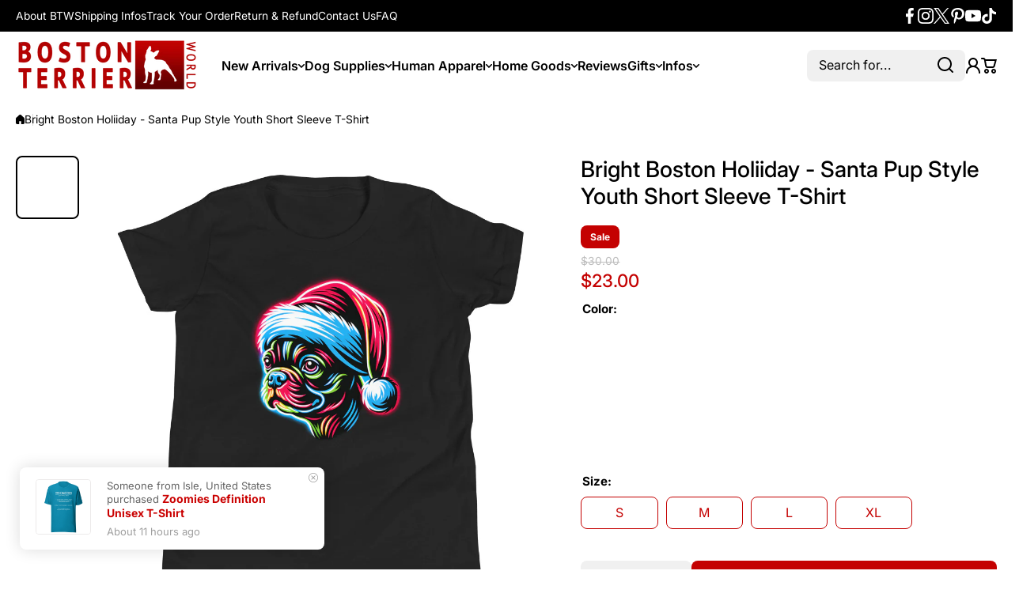

--- FILE ---
content_type: text/html; charset=utf-8
request_url: https://bostonterrier.world/products/bright-boston-holiiday-santa-pup-style-youth-short-sleeve-t-shirt
body_size: 87213
content:
<!doctype html>
<html class="no-js" lang="en">
  <head>
  <meta name="google-site-verification" content="z9S58W4cDtGzs9oChoCbhkVwQx3zViItsjy2l4LZ9dY" />
    <meta charset="utf-8">
    <meta http-equiv="X-UA-Compatible" content="IE=edge">
    <meta name="viewport" content="width=device-width,initial-scale=1">
    <meta name="theme-color" content="">
<link rel="canonical" href="https://bostonterrier.world/products/bright-boston-holiiday-santa-pup-style-youth-short-sleeve-t-shirt">
    <meta name="facebook-domain-verification" content="q66extdfugu9hrk2ydk0p5zfk1nzxp" /><link rel="icon" type="image/png" href="//bostonterrier.world/cdn/shop/files/favicon-32x32.png?crop=center&height=32&v=1613540798&width=32"><link rel="preconnect" href="https://fonts.shopifycdn.com" crossorigin><title>
      Bright Boston Holiiday - Santa Pup Style Youth Short Sleeve T-Shirt
 &ndash; Boston Terrier World</title>

    
<meta name="description" content="This is the tee that you&#39;ve been looking for, and it&#39;s bound to become a favorite in any youngster&#39;s wardrobe. It&#39;s light, soft, and comes with a unique design that stands out from the crowd wherever you go! • 100% combed and ring-spun cotton • Heather colors are 52% combed and ring-spun cotton, 48% polyester • Athleti">
    

    


<meta property="og:site_name" content="Boston Terrier World">

<meta property="og:url" content="https://bostonterrier.world/products/bright-boston-holiiday-santa-pup-style-youth-short-sleeve-t-shirt">
<meta property="og:title" content="Bright Boston Holiiday - Santa Pup Style Youth Short Sleeve T-Shirt">
<meta property="og:type" content="product">
<meta property="og:description" content="This is the tee that you&#39;ve been looking for, and it&#39;s bound to become a favorite in any youngster&#39;s wardrobe. It&#39;s light, soft, and comes with a unique design that stands out from the crowd wherever you go! • 100% combed and ring-spun cotton • Heather colors are 52% combed and ring-spun cotton, 48% polyester • Athleti"><meta property="og:image" content="http://bostonterrier.world/cdn/shop/files/youth-staple-tee-black-front-6550ec3baa867.jpg?v=1699802179">
<meta property="og:image:secure_url" content="https://bostonterrier.world/cdn/shop/files/youth-staple-tee-black-front-6550ec3baa867.jpg?v=1699802179">
<meta property="og:image:width" content="1000">
<meta property="og:image:height" content="1000"><meta property="og:price:amount" content="23.00">
  <meta property="og:price:currency" content="USD"><meta name="twitter:card" content="summary_large_image">
<meta name="twitter:title" content="Bright Boston Holiiday - Santa Pup Style Youth Short Sleeve T-Shirt">
<meta name="twitter:description" content="This is the tee that you&#39;ve been looking for, and it&#39;s bound to become a favorite in any youngster&#39;s wardrobe. It&#39;s light, soft, and comes with a unique design that stands out from the crowd wherever you go! • 100% combed and ring-spun cotton • Heather colors are 52% combed and ring-spun cotton, 48% polyester • Athleti">

    <script async crossorigin fetchpriority="high" src="/cdn/shopifycloud/importmap-polyfill/es-modules-shim.2.4.0.js"></script>
<script src="//bostonterrier.world/cdn/shop/t/12/assets/constants.js?v=58251544750838685771760221695" defer="defer"></script>
    <script src="//bostonterrier.world/cdn/shop/t/12/assets/pubsub.js?v=158357773527763999511760221695" defer="defer"></script>
    <script src="//bostonterrier.world/cdn/shop/t/12/assets/global.js?v=86002544068861802121760221695" defer="defer"></script>

    <script>window.performance && window.performance.mark && window.performance.mark('shopify.content_for_header.start');</script><meta name="google-site-verification" content="TUj4syqXsdhomZoZ2sTft58TYmdmlXnsc8rtWyq866Y">
<meta id="shopify-digital-wallet" name="shopify-digital-wallet" content="/31145656460/digital_wallets/dialog">
<meta name="shopify-checkout-api-token" content="06c4a40cc4e3e2a19bf5ddb5ed17cedf">
<meta id="in-context-paypal-metadata" data-shop-id="31145656460" data-venmo-supported="false" data-environment="production" data-locale="en_US" data-paypal-v4="true" data-currency="USD">
<link rel="alternate" type="application/json+oembed" href="https://bostonterrier.world/products/bright-boston-holiiday-santa-pup-style-youth-short-sleeve-t-shirt.oembed">
<script async="async" src="/checkouts/internal/preloads.js?locale=en-US"></script>
<link rel="preconnect" href="https://shop.app" crossorigin="anonymous">
<script async="async" src="https://shop.app/checkouts/internal/preloads.js?locale=en-US&shop_id=31145656460" crossorigin="anonymous"></script>
<script id="apple-pay-shop-capabilities" type="application/json">{"shopId":31145656460,"countryCode":"CA","currencyCode":"USD","merchantCapabilities":["supports3DS"],"merchantId":"gid:\/\/shopify\/Shop\/31145656460","merchantName":"Boston Terrier World","requiredBillingContactFields":["postalAddress","email","phone"],"requiredShippingContactFields":["postalAddress","email","phone"],"shippingType":"shipping","supportedNetworks":["visa","masterCard","amex","discover","jcb"],"total":{"type":"pending","label":"Boston Terrier World","amount":"1.00"},"shopifyPaymentsEnabled":true,"supportsSubscriptions":true}</script>
<script id="shopify-features" type="application/json">{"accessToken":"06c4a40cc4e3e2a19bf5ddb5ed17cedf","betas":["rich-media-storefront-analytics"],"domain":"bostonterrier.world","predictiveSearch":true,"shopId":31145656460,"locale":"en"}</script>
<script>var Shopify = Shopify || {};
Shopify.shop = "bostonterrierworld.myshopify.com";
Shopify.locale = "en";
Shopify.currency = {"active":"USD","rate":"1.0"};
Shopify.country = "US";
Shopify.theme = {"name":"Boston Terrier World NEW 3.0","id":181524136238,"schema_name":"Wokiee","schema_version":"3.0.0","theme_store_id":null,"role":"main"};
Shopify.theme.handle = "null";
Shopify.theme.style = {"id":null,"handle":null};
Shopify.cdnHost = "bostonterrier.world/cdn";
Shopify.routes = Shopify.routes || {};
Shopify.routes.root = "/";</script>
<script type="module">!function(o){(o.Shopify=o.Shopify||{}).modules=!0}(window);</script>
<script>!function(o){function n(){var o=[];function n(){o.push(Array.prototype.slice.apply(arguments))}return n.q=o,n}var t=o.Shopify=o.Shopify||{};t.loadFeatures=n(),t.autoloadFeatures=n()}(window);</script>
<script>
  window.ShopifyPay = window.ShopifyPay || {};
  window.ShopifyPay.apiHost = "shop.app\/pay";
  window.ShopifyPay.redirectState = null;
</script>
<script id="shop-js-analytics" type="application/json">{"pageType":"product"}</script>
<script defer="defer" async type="module" src="//bostonterrier.world/cdn/shopifycloud/shop-js/modules/v2/client.init-shop-cart-sync_BdyHc3Nr.en.esm.js"></script>
<script defer="defer" async type="module" src="//bostonterrier.world/cdn/shopifycloud/shop-js/modules/v2/chunk.common_Daul8nwZ.esm.js"></script>
<script type="module">
  await import("//bostonterrier.world/cdn/shopifycloud/shop-js/modules/v2/client.init-shop-cart-sync_BdyHc3Nr.en.esm.js");
await import("//bostonterrier.world/cdn/shopifycloud/shop-js/modules/v2/chunk.common_Daul8nwZ.esm.js");

  window.Shopify.SignInWithShop?.initShopCartSync?.({"fedCMEnabled":true,"windoidEnabled":true});

</script>
<script>
  window.Shopify = window.Shopify || {};
  if (!window.Shopify.featureAssets) window.Shopify.featureAssets = {};
  window.Shopify.featureAssets['shop-js'] = {"shop-cart-sync":["modules/v2/client.shop-cart-sync_QYOiDySF.en.esm.js","modules/v2/chunk.common_Daul8nwZ.esm.js"],"init-fed-cm":["modules/v2/client.init-fed-cm_DchLp9rc.en.esm.js","modules/v2/chunk.common_Daul8nwZ.esm.js"],"shop-button":["modules/v2/client.shop-button_OV7bAJc5.en.esm.js","modules/v2/chunk.common_Daul8nwZ.esm.js"],"init-windoid":["modules/v2/client.init-windoid_DwxFKQ8e.en.esm.js","modules/v2/chunk.common_Daul8nwZ.esm.js"],"shop-cash-offers":["modules/v2/client.shop-cash-offers_DWtL6Bq3.en.esm.js","modules/v2/chunk.common_Daul8nwZ.esm.js","modules/v2/chunk.modal_CQq8HTM6.esm.js"],"shop-toast-manager":["modules/v2/client.shop-toast-manager_CX9r1SjA.en.esm.js","modules/v2/chunk.common_Daul8nwZ.esm.js"],"init-shop-email-lookup-coordinator":["modules/v2/client.init-shop-email-lookup-coordinator_UhKnw74l.en.esm.js","modules/v2/chunk.common_Daul8nwZ.esm.js"],"pay-button":["modules/v2/client.pay-button_DzxNnLDY.en.esm.js","modules/v2/chunk.common_Daul8nwZ.esm.js"],"avatar":["modules/v2/client.avatar_BTnouDA3.en.esm.js"],"init-shop-cart-sync":["modules/v2/client.init-shop-cart-sync_BdyHc3Nr.en.esm.js","modules/v2/chunk.common_Daul8nwZ.esm.js"],"shop-login-button":["modules/v2/client.shop-login-button_D8B466_1.en.esm.js","modules/v2/chunk.common_Daul8nwZ.esm.js","modules/v2/chunk.modal_CQq8HTM6.esm.js"],"init-customer-accounts-sign-up":["modules/v2/client.init-customer-accounts-sign-up_C8fpPm4i.en.esm.js","modules/v2/client.shop-login-button_D8B466_1.en.esm.js","modules/v2/chunk.common_Daul8nwZ.esm.js","modules/v2/chunk.modal_CQq8HTM6.esm.js"],"init-shop-for-new-customer-accounts":["modules/v2/client.init-shop-for-new-customer-accounts_CVTO0Ztu.en.esm.js","modules/v2/client.shop-login-button_D8B466_1.en.esm.js","modules/v2/chunk.common_Daul8nwZ.esm.js","modules/v2/chunk.modal_CQq8HTM6.esm.js"],"init-customer-accounts":["modules/v2/client.init-customer-accounts_dRgKMfrE.en.esm.js","modules/v2/client.shop-login-button_D8B466_1.en.esm.js","modules/v2/chunk.common_Daul8nwZ.esm.js","modules/v2/chunk.modal_CQq8HTM6.esm.js"],"shop-follow-button":["modules/v2/client.shop-follow-button_CkZpjEct.en.esm.js","modules/v2/chunk.common_Daul8nwZ.esm.js","modules/v2/chunk.modal_CQq8HTM6.esm.js"],"lead-capture":["modules/v2/client.lead-capture_BntHBhfp.en.esm.js","modules/v2/chunk.common_Daul8nwZ.esm.js","modules/v2/chunk.modal_CQq8HTM6.esm.js"],"checkout-modal":["modules/v2/client.checkout-modal_CfxcYbTm.en.esm.js","modules/v2/chunk.common_Daul8nwZ.esm.js","modules/v2/chunk.modal_CQq8HTM6.esm.js"],"shop-login":["modules/v2/client.shop-login_Da4GZ2H6.en.esm.js","modules/v2/chunk.common_Daul8nwZ.esm.js","modules/v2/chunk.modal_CQq8HTM6.esm.js"],"payment-terms":["modules/v2/client.payment-terms_MV4M3zvL.en.esm.js","modules/v2/chunk.common_Daul8nwZ.esm.js","modules/v2/chunk.modal_CQq8HTM6.esm.js"]};
</script>
<script>(function() {
  var isLoaded = false;
  function asyncLoad() {
    if (isLoaded) return;
    isLoaded = true;
    var urls = ["https:\/\/app.teelaunch.com\/sizing-charts-script.js?shop=bostonterrierworld.myshopify.com","https:\/\/app.teelaunch.com\/sizing-charts-script.js?shop=bostonterrierworld.myshopify.com","\/\/cdn.shopify.com\/proxy\/9f388f2ab831c69d28d45420be063053de93bd9ccf73e6faa62ce62ecb37bdcd\/static.cdn.printful.com\/static\/js\/external\/shopify-product-customizer.js?v=0.28\u0026shop=bostonterrierworld.myshopify.com\u0026sp-cache-control=cHVibGljLCBtYXgtYWdlPTkwMA","https:\/\/app.teelaunch.com\/sizing-charts-script.js?shop=bostonterrierworld.myshopify.com","https:\/\/app.teelaunch.com\/sizing-charts-script.js?shop=bostonterrierworld.myshopify.com","https:\/\/app.teelaunch.com\/sizing-charts-script.js?shop=bostonterrierworld.myshopify.com","https:\/\/app.teelaunch.com\/sizing-charts-script.js?shop=bostonterrierworld.myshopify.com","https:\/\/platform-api.sharethis.com\/js\/sharethis.js?shop=bostonterrierworld.myshopify.com#property=679699476ba8ae00127780af\u0026product=-buttons\u0026source=-buttons-shopify\u0026ver=1737922896","https:\/\/app.teelaunch.com\/sizing-charts-script.js?shop=bostonterrierworld.myshopify.com","https:\/\/app.teelaunch.com\/sizing-charts-script.js?shop=bostonterrierworld.myshopify.com","\/\/cdn.shopify.com\/proxy\/ba37997529ff479299027cfbb1bf58a39c19f7da1b99dc6794f0eb1c5e74e143\/clkj-online.oss-cn-hongkong.aliyuncs.com\/shopify-sdk\/bootstrap.js?shop=bostonterrierworld.myshopify.com\u0026sp-cache-control=cHVibGljLCBtYXgtYWdlPTkwMA","https:\/\/popcustoms.com\/template-designer.js?shop=bostonterrierworld.myshopify.com"];
    for (var i = 0; i < urls.length; i++) {
      var s = document.createElement('script');
      s.type = 'text/javascript';
      s.async = true;
      s.src = urls[i];
      var x = document.getElementsByTagName('script')[0];
      x.parentNode.insertBefore(s, x);
    }
  };
  if(window.attachEvent) {
    window.attachEvent('onload', asyncLoad);
  } else {
    window.addEventListener('load', asyncLoad, false);
  }
})();</script>
<script id="__st">var __st={"a":31145656460,"offset":-18000,"reqid":"7d6baa0a-086d-4f5e-bac1-a30409e129e0-1768991838","pageurl":"bostonterrier.world\/products\/bright-boston-holiiday-santa-pup-style-youth-short-sleeve-t-shirt","u":"3c55eac401a6","p":"product","rtyp":"product","rid":8888193548590};</script>
<script>window.ShopifyPaypalV4VisibilityTracking = true;</script>
<script id="captcha-bootstrap">!function(){'use strict';const t='contact',e='account',n='new_comment',o=[[t,t],['blogs',n],['comments',n],[t,'customer']],c=[[e,'customer_login'],[e,'guest_login'],[e,'recover_customer_password'],[e,'create_customer']],r=t=>t.map((([t,e])=>`form[action*='/${t}']:not([data-nocaptcha='true']) input[name='form_type'][value='${e}']`)).join(','),a=t=>()=>t?[...document.querySelectorAll(t)].map((t=>t.form)):[];function s(){const t=[...o],e=r(t);return a(e)}const i='password',u='form_key',d=['recaptcha-v3-token','g-recaptcha-response','h-captcha-response',i],f=()=>{try{return window.sessionStorage}catch{return}},m='__shopify_v',_=t=>t.elements[u];function p(t,e,n=!1){try{const o=window.sessionStorage,c=JSON.parse(o.getItem(e)),{data:r}=function(t){const{data:e,action:n}=t;return t[m]||n?{data:e,action:n}:{data:t,action:n}}(c);for(const[e,n]of Object.entries(r))t.elements[e]&&(t.elements[e].value=n);n&&o.removeItem(e)}catch(o){console.error('form repopulation failed',{error:o})}}const l='form_type',E='cptcha';function T(t){t.dataset[E]=!0}const w=window,h=w.document,L='Shopify',v='ce_forms',y='captcha';let A=!1;((t,e)=>{const n=(g='f06e6c50-85a8-45c8-87d0-21a2b65856fe',I='https://cdn.shopify.com/shopifycloud/storefront-forms-hcaptcha/ce_storefront_forms_captcha_hcaptcha.v1.5.2.iife.js',D={infoText:'Protected by hCaptcha',privacyText:'Privacy',termsText:'Terms'},(t,e,n)=>{const o=w[L][v],c=o.bindForm;if(c)return c(t,g,e,D).then(n);var r;o.q.push([[t,g,e,D],n]),r=I,A||(h.body.append(Object.assign(h.createElement('script'),{id:'captcha-provider',async:!0,src:r})),A=!0)});var g,I,D;w[L]=w[L]||{},w[L][v]=w[L][v]||{},w[L][v].q=[],w[L][y]=w[L][y]||{},w[L][y].protect=function(t,e){n(t,void 0,e),T(t)},Object.freeze(w[L][y]),function(t,e,n,w,h,L){const[v,y,A,g]=function(t,e,n){const i=e?o:[],u=t?c:[],d=[...i,...u],f=r(d),m=r(i),_=r(d.filter((([t,e])=>n.includes(e))));return[a(f),a(m),a(_),s()]}(w,h,L),I=t=>{const e=t.target;return e instanceof HTMLFormElement?e:e&&e.form},D=t=>v().includes(t);t.addEventListener('submit',(t=>{const e=I(t);if(!e)return;const n=D(e)&&!e.dataset.hcaptchaBound&&!e.dataset.recaptchaBound,o=_(e),c=g().includes(e)&&(!o||!o.value);(n||c)&&t.preventDefault(),c&&!n&&(function(t){try{if(!f())return;!function(t){const e=f();if(!e)return;const n=_(t);if(!n)return;const o=n.value;o&&e.removeItem(o)}(t);const e=Array.from(Array(32),(()=>Math.random().toString(36)[2])).join('');!function(t,e){_(t)||t.append(Object.assign(document.createElement('input'),{type:'hidden',name:u})),t.elements[u].value=e}(t,e),function(t,e){const n=f();if(!n)return;const o=[...t.querySelectorAll(`input[type='${i}']`)].map((({name:t})=>t)),c=[...d,...o],r={};for(const[a,s]of new FormData(t).entries())c.includes(a)||(r[a]=s);n.setItem(e,JSON.stringify({[m]:1,action:t.action,data:r}))}(t,e)}catch(e){console.error('failed to persist form',e)}}(e),e.submit())}));const S=(t,e)=>{t&&!t.dataset[E]&&(n(t,e.some((e=>e===t))),T(t))};for(const o of['focusin','change'])t.addEventListener(o,(t=>{const e=I(t);D(e)&&S(e,y())}));const B=e.get('form_key'),M=e.get(l),P=B&&M;t.addEventListener('DOMContentLoaded',(()=>{const t=y();if(P)for(const e of t)e.elements[l].value===M&&p(e,B);[...new Set([...A(),...v().filter((t=>'true'===t.dataset.shopifyCaptcha))])].forEach((e=>S(e,t)))}))}(h,new URLSearchParams(w.location.search),n,t,e,['guest_login'])})(!0,!0)}();</script>
<script integrity="sha256-4kQ18oKyAcykRKYeNunJcIwy7WH5gtpwJnB7kiuLZ1E=" data-source-attribution="shopify.loadfeatures" defer="defer" src="//bostonterrier.world/cdn/shopifycloud/storefront/assets/storefront/load_feature-a0a9edcb.js" crossorigin="anonymous"></script>
<script crossorigin="anonymous" defer="defer" src="//bostonterrier.world/cdn/shopifycloud/storefront/assets/shopify_pay/storefront-65b4c6d7.js?v=20250812"></script>
<script data-source-attribution="shopify.dynamic_checkout.dynamic.init">var Shopify=Shopify||{};Shopify.PaymentButton=Shopify.PaymentButton||{isStorefrontPortableWallets:!0,init:function(){window.Shopify.PaymentButton.init=function(){};var t=document.createElement("script");t.src="https://bostonterrier.world/cdn/shopifycloud/portable-wallets/latest/portable-wallets.en.js",t.type="module",document.head.appendChild(t)}};
</script>
<script data-source-attribution="shopify.dynamic_checkout.buyer_consent">
  function portableWalletsHideBuyerConsent(e){var t=document.getElementById("shopify-buyer-consent"),n=document.getElementById("shopify-subscription-policy-button");t&&n&&(t.classList.add("hidden"),t.setAttribute("aria-hidden","true"),n.removeEventListener("click",e))}function portableWalletsShowBuyerConsent(e){var t=document.getElementById("shopify-buyer-consent"),n=document.getElementById("shopify-subscription-policy-button");t&&n&&(t.classList.remove("hidden"),t.removeAttribute("aria-hidden"),n.addEventListener("click",e))}window.Shopify?.PaymentButton&&(window.Shopify.PaymentButton.hideBuyerConsent=portableWalletsHideBuyerConsent,window.Shopify.PaymentButton.showBuyerConsent=portableWalletsShowBuyerConsent);
</script>
<script data-source-attribution="shopify.dynamic_checkout.cart.bootstrap">document.addEventListener("DOMContentLoaded",(function(){function t(){return document.querySelector("shopify-accelerated-checkout-cart, shopify-accelerated-checkout")}if(t())Shopify.PaymentButton.init();else{new MutationObserver((function(e,n){t()&&(Shopify.PaymentButton.init(),n.disconnect())})).observe(document.body,{childList:!0,subtree:!0})}}));
</script>
<link id="shopify-accelerated-checkout-styles" rel="stylesheet" media="screen" href="https://bostonterrier.world/cdn/shopifycloud/portable-wallets/latest/accelerated-checkout-backwards-compat.css" crossorigin="anonymous">
<style id="shopify-accelerated-checkout-cart">
        #shopify-buyer-consent {
  margin-top: 1em;
  display: inline-block;
  width: 100%;
}

#shopify-buyer-consent.hidden {
  display: none;
}

#shopify-subscription-policy-button {
  background: none;
  border: none;
  padding: 0;
  text-decoration: underline;
  font-size: inherit;
  cursor: pointer;
}

#shopify-subscription-policy-button::before {
  box-shadow: none;
}

      </style>
<link rel="stylesheet" media="screen" href="//bostonterrier.world/cdn/shop/t/12/compiled_assets/styles.css?v=14019">
<script>window.performance && window.performance.mark && window.performance.mark('shopify.content_for_header.end');</script>
<script></script>
<style data-shopify>
@font-face {
  font-family: Inter;
  font-weight: 400;
  font-style: normal;
  font-display: swap;
  src: url("//bostonterrier.world/cdn/fonts/inter/inter_n4.b2a3f24c19b4de56e8871f609e73ca7f6d2e2bb9.woff2") format("woff2"),
       url("//bostonterrier.world/cdn/fonts/inter/inter_n4.af8052d517e0c9ffac7b814872cecc27ae1fa132.woff") format("woff");
}

  @font-face {
  font-family: Inter;
  font-weight: 700;
  font-style: normal;
  font-display: swap;
  src: url("//bostonterrier.world/cdn/fonts/inter/inter_n7.02711e6b374660cfc7915d1afc1c204e633421e4.woff2") format("woff2"),
       url("//bostonterrier.world/cdn/fonts/inter/inter_n7.6dab87426f6b8813070abd79972ceaf2f8d3b012.woff") format("woff");
}

  @font-face {
  font-family: Inter;
  font-weight: 400;
  font-style: italic;
  font-display: swap;
  src: url("//bostonterrier.world/cdn/fonts/inter/inter_i4.feae1981dda792ab80d117249d9c7e0f1017e5b3.woff2") format("woff2"),
       url("//bostonterrier.world/cdn/fonts/inter/inter_i4.62773b7113d5e5f02c71486623cf828884c85c6e.woff") format("woff");
}

  @font-face {
  font-family: Inter;
  font-weight: 700;
  font-style: italic;
  font-display: swap;
  src: url("//bostonterrier.world/cdn/fonts/inter/inter_i7.b377bcd4cc0f160622a22d638ae7e2cd9b86ea4c.woff2") format("woff2"),
       url("//bostonterrier.world/cdn/fonts/inter/inter_i7.7c69a6a34e3bb44fcf6f975857e13b9a9b25beb4.woff") format("woff");
}

@font-face {
  font-family: Inter;
  font-weight: 500;
  font-style: normal;
  font-display: swap;
  src: url("//bostonterrier.world/cdn/fonts/inter/inter_n5.d7101d5e168594dd06f56f290dd759fba5431d97.woff2") format("woff2"),
       url("//bostonterrier.world/cdn/fonts/inter/inter_n5.5332a76bbd27da00474c136abb1ca3cbbf259068.woff") format("woff");
}

@font-face {
  font-family: Inter;
  font-weight: 600;
  font-style: normal;
  font-display: swap;
  src: url("//bostonterrier.world/cdn/fonts/inter/inter_n6.771af0474a71b3797eb38f3487d6fb79d43b6877.woff2") format("woff2"),
       url("//bostonterrier.world/cdn/fonts/inter/inter_n6.88c903d8f9e157d48b73b7777d0642925bcecde7.woff") format("woff");
}

@font-face {
  font-family: Inter;
  font-weight: 400;
  font-style: normal;
  font-display: swap;
  src: url("//bostonterrier.world/cdn/fonts/inter/inter_n4.b2a3f24c19b4de56e8871f609e73ca7f6d2e2bb9.woff2") format("woff2"),
       url("//bostonterrier.world/cdn/fonts/inter/inter_n4.af8052d517e0c9ffac7b814872cecc27ae1fa132.woff") format("woff");
}

:root {
    --duration-short: .2s;
    --duration-medium: .3s;
    --duration-large: .5s;
    --animation-bezier: ease;--font-body-family: Inter, sans-serif;
    --font-body-style: normal;
    --font-body-weight: 400;
    --font-body-weight-bold: 700;
    --font-button-weight: 700;--font-heading-family: Inter, sans-serif;
    --font-heading-style: normal;
    --font-heading-weight: 500;--font-heading-line-height: normal;--font-mainmenu-family: Inter, sans-serif;
    --font-mainmenu-style: normal;
    --font-mainmenu-weight: 600;--font-h4h5h6-family: Inter, sans-serif;
    --font-h4h5h6-style: normal;
    --font-h4h5h6-weight: 400;--font-heading-scale: 0.7;
    --font-body-scale: 1.15;
    
    --color-body-background: #ffffff;
    --color-body-background-rgb: 255, 255, 255;
    --color-secondary-background: #f0f0f0;
    --color-secondary-background-rgb: 240, 240, 240;
    --color-section-background: var(--color-secondary-background);
    --color-base:#000000;
    --color-base-rgb: 0, 0, 0;
    --color-accent:#c40101;
    --color-lines: #d9d9d9;
    --color-error: #c40101;--color-text-link-hover:#c40101;--color-tooltip:#000000;--color-media-background:#FFFFFF;
    --color-media-background-hover:#000000;--color-media-icon:#000000;--color-media-icon-hover:#ffffff;--color-media-icon-main:var(--color-media-icon, var(--color-base));
    --color-media-icon-hover-main:var(--color-media-icon-hover, var(--color-base));
    --swiper-pagination-bullet-main:var(--swiper-pagination-bullet, var(--color-base));
    --swiper-pagination-arrow-main:var(--swiper-pagination-arrow, var(--color-base));--color-tooltip-text:#ffffff;
    
    --color-heading-main:var(--color-heading, var(--color-base));
    --color-subheading-main:var(--color-subheading, var(--color-accent));
    --color-text-main:var(--color-text, var(--color-base));
    --color-text-link-main:var(--color-text-link, var(--color-accent));
    --color-text-link-hover-main:var(--color-text-link-hover, var(--color-accent));
    --color-text-icons-main:var(--color-text-icons, var(--color-base));
    --color-icons-main:var(--color-icons, var(--color-base));
    --color-icons-hover-main:var(--color-icons-hover, var(--color-accent));
    --color-social-icons-main:var(--color-social-icons, var(--color-base));
    --color-social-icons-hover-main:var(--color-social-icons-hover, var(--color-accent));
    --color-tooltip-main:var(--color-tooltip, var(--color-accent));
    --color-image-overlay:var(--color-img-overlay, var(--color-base-rgb));
    --color-image-overlay-hex:var(--color-img-overlay-hex, var(--color-base));--color-price:#000000;--color-old-price:#bdbdbd;--color-card-text-main:var(--color-card-text, var(--color-base));
    --color-product-name-main:var(--color-product-name, var(--color-base));
    --color-product-name-main-hover:var(--color-product-name-hover, var(--color-accent));
    --color-price-main:var(--color-price, var(--color-accent));
    --color-save-price:#c40101;
    --color-old-price-main:var(--color-old-price, var(--color-accent));
    --color-meta-products-main:var(--color-meta-products, var(--color-base));
    --color-meta-products-main-hover:var(--color-meta-products-hover, var(--color-accent));
    --color-save-badge:#c40101;
    --color-save-badge-text:#FFFFFF;
    --color-featured-badge:#0054ff;
    --color-featured-badge-text:#FFFFFF;
    --color-soldout-badge-main:var(--color-soldout-badge, var(--color-base));
    --color-soldout-badge-text:#FFFFFF;
    --color-interface-button:#FFFFFF;
    --color-interface-button-text-main:var(--color-interface-button-text, var(--color-base));
    --color-interface-button-hover-main:var(--color-interface-button-hover, var(--color-base));
    --color-interface-button-text-hover:#FFFFFF;

    --color-interface-button-external:#f0f0f0;
    --color-interface-button-text-main-external:var(--color-interface-button-text-external, var(--color-base));
    --color-interface-button-hover-main-external:var(--color-interface-button-hover-external, var(--color-base));
    --color-interface-button-text-hover-external:#FFFFFF;
    
    --color-countdown-bg:#FFFFFF;
    --color-countdown-text-main:var(--color-countdown-text, var(--color-base));
    --color-image-preloader-bg:rgba(0,0,0,0);

    --color-rating-active-main:#ffd200;
    --color-rating-base-main:#ffebc2;--color-free-delivery-bar-main:var(--color-free-delivery-bar, var(--color-accent));
    --color-free-delivery-bar-text-main:var(--color-free-delivery-bar-text, var(--color-base));
    --color-free-delivery-bar-full:#388E3C;        
    
    --color-simple-dropdown: #ffffff;
    --radius-menu:10px;
    --shadow-modal:4px 8px 20px 0px; /* !!!!!! */
    --shadow-modal-color:#00000017; /* !!!!!! */--shadow: 4px 8px 20px 0 var(--color-shadow-block, rgba(0, 0, 0, 0.15));
    --shadow-mobile: 4px 8px 20px 0 var(--color-shadow-block-mobile, rgba(0, 0, 0, 0.4));--animation-underline-thin: 1px;
    
    --radius: 16px;
    --radius-image: 8px;
    --radius-input: 8px;
    --radius-badge: 8px;
    --radius-button: 8px;
    --radius-button-product-page: 8px;
    --radius-checkbox:14px;
    --radius-table: 10px;
    --radius-color-picker: 100px;
    --radius-button-swatches: 8px;
    --radius-tooltip: 6px;

    --color-input-border:rgba(0,0,0,0);
    --color-input-background-active: #ffffff;
    --color-input-outline-active: #E0E5FF;
    --border-width--input: 1px;/* 1 - 3*/
    --form_field-height: 40px;--color-input-background-main:var(--color-input-background, var(--color-secondary-background));
    --color-input-text-main:var(--color-input-text, var(--color-base));
    --color-input-icon-main:var(--color-input-icon, var(--color-base));
    --color-input-border-active-main:var(--color-input-border-active, var(--color-accent));
    --color-input-text-active-main:var(--color-input-text-active, var(--color-base));
    --color-input-icon-active-main:var(--color-input-icon-active, var(--color-accent));--color-checkbox-background:var(--color-secondary-background);
    --color-checkbox-border:rgba(0,0,0,0);--color-checkbox-text:var(--color-base);--color-checkbox-background-focused:var(--color-base);--color-checkbox-border-focused:var(--color-base);--color-checkbox-text-hover:var(--color-base);
    --color-checkbox-icon-focused:#ffffff;--color-button-text-dynamic:#ffffff;--color-button-text-dynamic-hover:#ffffff;--color-link-button:var(--color-link-button__, var(--color-accent));
    --color-link-button-icon:var(--color-link-button-icon__, var(--color-accent));
    --color-link-button-hover:var(--color-link-button-hover__, var(--color-base));
    --color-link-button-icon-hover:var(--color-link-button-icon-hover__, var(--color-base));--color-button_main:#c40101;--color-button-opacity-hover_main:1;--color-button-border_main:rgba(0,0,0,0);
    --color-button-border-hover_main:rgba(0,0,0,0);--color-button-text_main:#ffffff;--color-button-text-hover_main:#ffffff;--color-button-icon_main:#ffffff;--color-button-icon-hover_main:#ffffff;--border-button-width_main:0px;--border-button-width-hover_main:0px;
    --border-button-width-value_main:1px;--shadow-button_main:none;
    --shadow-button-hover_main:none;--color-button-hover_secondary:#000000;--color-button-opacity-hover_secondary:1;--color-button-border_secondary:var(--color-accent);
    --color-button-border-hover_secondary:#000000;--color-button-text-hover_secondary:#ffffff;--color-button-icon-hover_secondary:#ffffff;--border-button-width_secondary:1px;--border-button-width-hover_secondary:1px;
    --border-button-width-value_secondary:1px;--shadow-button_secondary:none;
    --shadow-button-hover_secondary:none;--color-button_checkout:#c40101;--color-button-opacity-hover_checkout:1;--color-button-border_checkout:rgba(0,0,0,0);
    --color-button-border-hover_checkout:rgba(0,0,0,0);--color-button-text_checkout:#ffffff;--color-button-text-hover_checkout:#ffffff;--color-button-icon_checkout:#ffffff;--color-button-icon-hover_checkout:#ffffff;--border-button-width_checkout:0px;--border-button-width-hover_checkout:0px;
    --border-button-width-value_checkout:0px;--shadow-button_checkout:none;
    --shadow-button-hover_checkout:none;--color-button_addtocart:#c40101;--color-button-opacity-hover_addtocart:1;--color-button-border_addtocart:rgba(0,0,0,0);
    --color-button-border-hover_addtocart:rgba(0,0,0,0);--color-button-text_addtocart:#ffffff;--color-button-text-hover_addtocart:#ffffff;--color-button-icon_addtocart:#ffffff;--color-button-icon-hover_addtocart:#ffffff;--border-button-width_addtocart:0px;--border-button-width-hover_addtocart:0px;
    --border-button-width-value_addtocart:0px;--shadow-button_addtocart:none;
    --shadow-button-hover_addtocart:none;--color-button-opacity-hover_wishlistpage:1;--color-button-border_wishlistpage:rgba(0,0,0,0);
    --color-button-border-hover_wishlistpage:rgba(0,0,0,0);--color-button-text_wishlistpage:;--color-button-text-hover_wishlistpage:;--color-button-icon-hover_wishlistpage:#ffffff;--border-button-width_wishlistpage:0px;--border-button-width-hover_wishlistpage:0px;
    --border-button-width-value_wishlistpage:0px;--shadow-button_wishlistpage:none;
    --shadow-button-hover_wishlistpage:none;--color-button-opacity-hover_comparepage:1;--color-button-border_comparepage:rgba(0,0,0,0);
    --color-button-border-hover_comparepage:rgba(0,0,0,0);--color-button-text_comparepage:;--color-button-text-hover_comparepage:;--color-button-icon-hover_comparepage:#ffffff;--border-button-width_comparepage:0px;--border-button-width-hover_comparepage:0px;
    --border-button-width-value_comparepage:0px;--shadow-button_comparepage:none;
    --shadow-button-hover_comparepage:none;--color-button-opacity-hover_tabs:1;--color-button-border_tabs:#bdbdbd;
    --color-button-border-hover_tabs:rgba(0,0,0,0);--color-button-text-hover_tabs:#ffffff;--color-button-icon_tabs:;--color-button-icon-hover_tabs:;--border-button-width_tabs:0px;--border-button-width-hover_tabs:0px;
    --border-button-width-value_tabs:0px;--shadow-button_tabs:none;
    --shadow-button-hover_tabs:none;--color-button_swatches:#ffffff;
    --color-button-hover_swatches:#000000;
    --color-button-border_swatches:#c40101;--color-button-border-hover_swatches:#000000;--color-button-text_swatches:#c40101;--color-button-text-hover_swatches:#ffffff;--border-button-width_swatches:1px;
    --border-button-width-hover_swatches:1px;
    --border-button-width-value_swatches:1px;--color-button-soldout_swatches:var(--color-secondary-background);--color-border-soldout_swatches:var(--color-lines);--color-text-soldout_swatches:var(--color-base);--color-button_cardswatches:#ffffff;
    --color-button-hover_cardswatches:#000000;
    --color-button-border_cardswatches:#bdbdbd;--color-button-border-hover_cardswatches:#000000;--color-button-text-hover_cardswatches:#ffffff;--border-button-width_cardswatches:1px;
    --border-button-width-hover_cardswatches:1px;
    --border-button-width-value_cardswatches:1px;--color-button-soldout_cardswatches:var(--color-secondary-background);--color-border-soldout_cardswatches:var(--color-lines);--color-text-soldout_cardswatches:var(--color-base);--color-button_filter:#ffffff;
    --color-button-hover_filter:#000000;
    --color-button-border_filter:#bdbdbd;--color-button-border-hover_filter:#000000;--color-button-text-hover_filter:#FFFFFF;--border-button-width_filter:1px;
    --border-button-width-hover_filter:1px;
    --border-button-width-value_filter:1px;--color-button-soldout_filter:var(--color-secondary-background);--color-border-soldout_filter:var(--color-lines);--color-text-soldout_filter:var(--color-base);--color-button_filter_reset:var(--color-secondary-background);
    --color-button-hover_filter_reset:rgba(0,0,0,0);
    --color-button-border_filter_reset:rgba(0,0,0,0);--color-button-border-hover_filter_reset:var(--color-base);--border-button-width_filter_reset:1px;
    --border-button-width-hover_filter_reset:1px;
    --border-button-width-value_filter_reset:1px;--color-button-soldout_filter_reset:;--color-border-soldout_filter_reset:;--color-text-soldout_filter_reset:;--shadow-header:3px 4px 18px 0 rgba(0, 0, 0, 0.17);--shadow-header-mobile:0px 4px 10px 0 rgba(0, 0, 0, 0.1);
    --shadow-header-mobile-invert:0px -4px 10px 0 rgba(0, 0, 0, 0.1);--color_button_reset_all_main:var(--color_button_reset_all, var(--color-base));
    --color_button_reset_all_hover_main:var(--color_button_reset_all_hover, var(--color-accent));
   
    --main-text-top-offset:20px;
    --main-text-bottom-offset:0px;
    --main-text-section-top-offset:16px;
    --main-form-elements-top-offset:16px;
    --main-row-gap-mobile:15px;

    --color-background-pagination-hover:#F5F5F5;

    --font-body-size:calc(16px * var(--font-body-scale));
    --font-body-line-height:normal;
    --font-body2-size:calc(14px * var(--font-body-scale));
    --font-body2-line-height:normal;
    --font-body3-size:calc(12px * var(--font-body-scale));    
    --font-body3-line-height:normal;
    --font-body3-size-no-scale:12px;

    --page-width:1150px;
    --padding-wide-horizontal: 20px;
    --page-padding:20px;
    --padding-wide-horizontal-tablet: 20px;
    --page-padding-phone: 15px;

    --sections-top-spacing:100px;
    --sections-top-spacing-mobile:50px;
    --sections-top-spacing--medium:40px;
    --sections-top-spacing--medium-mobile:30px;
    --sections-top-spacing--small:20px;
    --sections-top-spacing--small-mobile:15px;

    --default-svg-placeholder-aspect-ratio:1.3325;
    --default-svg-placeholder-aspect-ratio-square:1;--auto-text-color-button-light:#ffffff;
    --auto-text-color-button-dark:var(--color-base);--auto-base-bg-color-text:#ffffff;--auto-accent-color-bg: #c40101;
    --auto-accent-color-text:#000000;--font-h4h5h6_scale: 0.95;--font-mainmenu_scale: 1.15;--visual-display-mask-svg:      url('data:image/svg+xml;utf8,<svg xmlns="http://www.w3.org/2000/svg" preserveAspectRatio="none"><rect x="0" y="0" width="calc(100% - 0px)" height="calc(100% - 0px)" rx="8px" fill="black"/></svg>');
    --visual-display-mask-svg-hover:url('data:image/svg+xml;utf8,<svg xmlns="http://www.w3.org/2000/svg" preserveAspectRatio="none"><rect x="0" y="0" width="calc(100% - 0px)" height="calc(100% - 0px)" rx="4px" fill="black"/></svg>');
    --visual-display-mask-svg-round:url('data:image/svg+xml;utf8,<svg xmlns="http://www.w3.org/2000/svg" preserveAspectRatio="none"><rect x="0" y="0" width="calc(100% - 0px)" height="calc(100% - 0px)" rx="50%" fill="black"/></svg>');
  }
  @media (max-width:1024px){
    :root {
      --shadow: var(--shadow-mobile);
    }
  }
  @media (max-width:576px){
    :root {
      --font-heading-scale: 1.0;
      --font-body-scale: 1.15;
      --font-body-size: calc(16px * var(--font-body-scale));
      --font-body2-size: calc(14px * var(--font-body-scale));
      --font-body3-size: calc(12px * var(--font-body-scale));--font-h4h5h6_scale: 1.0;--font-mainmenu_scale: 1.0;}
  }

  *,
  *::before,
  *::after {
    box-sizing: border-box;
  }
  html {
    box-sizing: border-box;
    height: 100%;
    scroll-behavior: smooth;
  }
  body {
    display: grid;
    grid-template-rows: auto auto 1fr auto;
    grid-template-columns: 100%;
    min-height: 100%;
    margin: 0;
    font-size: var(--font-body-size);
    line-height: var(--font-body-line-height);
    color: var(--color-base);
    background: var(--color-body-background);
    font-family: var(--font-body-family);
    font-style: var(--font-body-style);
    font-weight: var(--font-body-weight);
    -webkit-text-size-adjust: none;
    text-size-adjust: none;
    overflow-x: hidden;
  }
  [id*="theme-section-"]{
    color: var(--color-text, var(--color-base-section, var(--color-base)));
  }
  .section-text-top-offset{
    --main-text-top-offset:var(--main-text-section-top-offset);
    --main-text-bottom-offset:0;
  }
  .visually-hidden {
    position: absolute!important;
    overflow: hidden;
    margin: -1px;
    border: 0;
    clip: rect(0 0 0 0);
    word-wrap: normal!important;
  }
  .visually-hidden:not(:focus),
  .visually-hidden:not(:focus-visible){
    width: 1px;
    height: 1px;
    padding: 0;
  }table thead th,
  h1,h2,h3,h4,h5,h6,.h1,.h2,.h3,.h4,.h5,.h6{
    letter-spacing:0.0rem;
  }.popup-modal{
    position: fixed;
    overflow: hidden;
  }
  .popup-modal:not(.active){
    opacity: 0;
    visibility: hidden;
    pointer-events: none;
    z-index: -1;
  }
  .custom__scrollbar::-webkit-scrollbar{
    width: 3px;
  }
  .custom__scrollbar--horizontal::-webkit-scrollbar{
    width: 20px;
    height: 3px;
  } 
  .custom__scrollbar::-webkit-scrollbar-track {
    background: transparent;
  }
  .custom__scrollbar::-webkit-scrollbar-thumb {
    background: #d9d9d9;
    border-radius: 16px;
  }
  .custom__scrollbar::-webkit-scrollbar-thumb:hover {
    background:#000000;
  }
  .swiper:not(.swiper-buttons-initialized)~.swiper-control-container{
    display: none;
  }.js img.image-show--fadein:not([src*="data:image/png"]){
    opacity:0;
  }
  .js img.image-show--fadein{
    transition: opacity 1s var(--animation-bezier);
  }
  .js img.image-show--fadein.image-loaded{
    opacity: 1;
  }</style><style>
  .page-width,
  .page-wide{
    --grid-padding: var(--padding-wide-horizontal);
    width: 100%;
    max-width: calc(var(--page-width) + var(--grid-padding) * 2);
    margin-left: auto;
    margin-right: auto;
    padding-left: var(--grid-padding);
    padding-right: var(--grid-padding);
  }
  .page-fullwidth{
    --grid-padding: 0;
    width: 100%;
  }
  .page-fullwidth .fullscreen-page-gap-0{
    --page-padding: 0px;
    gap:0;
  }
  .page-wide{
    width: 100%;
    max-width: unset;
    margin-left: unset;
    margin-right: unset;
  }
  [class*="page-grid-"]{
    display: flex;
    flex-wrap: wrap;
    align-content: flex-start;
    row-gap:var(--page-padding-row, var(--page-padding));
    column-gap:var(--page-padding);
  }
  [class*="page-grid-"].no-row-gap{
    row-gap:0;
  }
  [class*="page-grid-"]>*{
    position: relative;
    flex: 0 0 auto;
    width: 100%;
    max-width:calc((100% - var(--page-padding) * (var(--page-grid-value) - 1)) / var(--page-grid-value));
  }
  [class*="page-grid-"].page-vertical-gap-15{
    row-gap:15px;
  }
  [class*="page-grid-"].page-vertical-gap-40{
    row-gap:40px;
  }
  @media (min-width:577px){
    [class*="page-grid-"].page-gap-20{
      gap:20px;
    }
  }
  @media (min-width:1025px){
    .page-width .page-width-half,
    .page-wide .page-width-half{
      max-width: calc(100% / 2 - var(--page-padding) / 2);
      margin-left: auto;
      margin-right: auto;
    }
    .page-width .page-width-eight,
    .page-wide .page-width-eight{
      max-width: calc(100% - (100% + var(--page-padding)) / 12 * 4);
      margin-left: auto;
      margin-right: auto;
    }
    [class*="page-wid"] .page-width-seven{
      max-width: calc(100% - (100% + var(--page-padding)) / 12 * 5);
      margin-left: auto;
      margin-right: auto;
    }
    [class*="page-wid"] .page-width-nine{
      max-width: calc(100% - (100% + var(--page-padding)) / 12 * 3);
      margin-left: auto;
      margin-right: auto;
    }
    [class*="page-wid"] .page-width-ten{
      max-width: calc(100% - (100% + var(--page-padding)) / 12 * 2);
      margin-left: auto;
      margin-right: auto;
    }
    [class*="page-wid"] .page-width-eleven{
      max-width: calc(100% - (100% + var(--page-padding)) / 12 * 1);
      margin-left: auto;
      margin-right: auto;
    }
    .page-sidebar{
      display: grid;
      grid-template-columns: calc(25% - var(--page-padding) / 2) calc(75% - var(--page-padding) / 2);
      row-gap:20px;
      column-gap:var(--page-padding);
    }
    .page-sidebar.page-sidebar--right{
      grid-template-columns: calc(75% - var(--page-padding) / 2) calc(25% - var(--page-padding) / 2);
    }
  }
  @media (min-width:577px) and (max-width:1024px){
    [class*="page-wid"] .page-width-half-st{
      max-width: calc(100% / 2 - var(--page-padding) / 2);
      margin-left: auto;
      margin-right: auto;
    }
    [class*="page-wid"] .page-width-eight-st{
      max-width: calc(100% - (100% + var(--page-padding)) / 12 * 4);
      margin-left: auto;
      margin-right: auto;
    }
    [class*="page-wid"] .page-width-seven-st{
      max-width: calc(100% - (100% + var(--page-padding)) / 12 * 5);
      margin-left: auto;
      margin-right: auto;
    }
    [class*="page-wid"] .page-width-nine-st{
      max-width: calc(100% - (100% + var(--page-padding)) / 12 * 3);
      margin-left: auto;
      margin-right: auto;
    }
    [class*="page-wid"] .page-width-ten-st{
      max-width: calc(100% - (100% + var(--page-padding)) / 12 * 2);
      margin-left: auto;
      margin-right: auto;
    }
    [class*="page-wid"] .page-width-eleven-st{
      max-width: calc(100% - (100% + var(--page-padding)) / 12 * 1);
      margin-left: auto;
      margin-right: auto;
    }
  }
  @media (max-width:1024px){
    .page-width,
    .page-wide{
      --grid-padding: var(--padding-wide-horizontal-tablet);
    }
  }
  @media (max-width: 576px){
    .page-width,
    .page-wide{
      --grid-padding: 15px;
      --page-padding: var(--page-padding-phone);
    }
    [class*="page-grid-"]{
      row-gap:var(--main-row-gap-mobile);
    }
    [class*="page-grid-sp-2"]{
      row-gap:15px;
    }
  }
  .page-grid-12{
    --page-grid-value: 12;
  }
  .page-grid-11{
    --page-grid-value: 11;
  }
  .page-grid-10{
    --page-grid-value: 10;
  }
  .page-grid-9{
    --page-grid-value: 9;
  }
  .page-grid-8{
    --page-grid-value: 8;
  }
  .page-grid-7{
    --page-grid-value: 7;
  }
  .page-grid-6{
    --page-grid-value: 6;
  }
  .page-grid-5{
    --page-grid-value: 5;
  }
  .page-grid-4{
    --page-grid-value: 4;
  }
  .page-grid-3{
    --page-grid-value: 3;
  }
  .page-grid-2{
    --page-grid-value: 2;
  }
  .page-grid-1{
    --page-grid-value: 1;
  }
  @media (max-width:1440px){
    .page-grid-lg-8{
      --page-grid-value: 8;
    }
    .page-grid-lg-7{
      --page-grid-value: 7;
    }
    .page-grid-lg-6{
      --page-grid-value: 6;
    }
    .page-grid-lg-5{
      --page-grid-value: 5;
    }
    .page-grid-lg-4{
      --page-grid-value: 4;
    }
    .page-grid-lg-3{
      --page-grid-value: 3;
    }
    .page-grid-lg-2{
      --page-grid-value: 2;
    }
    .page-grid-lg-1{
      --page-grid-value: 1;
    }
  }
  @media (max-width:1360px){
    .page-grid-md-6{
      --page-grid-value: 6;
    }
    .page-grid-md-5{
      --page-grid-value: 5;
    }
    .page-grid-md-4{
      --page-grid-value: 4;
    }
    .page-grid-md-3{
      --page-grid-value: 3;
    }
    .page-grid-md-2{
      --page-grid-value: 2;
    }
    .page-grid-md-1{
      --page-grid-value: 1;
    }
  }
  @media (max-width:1024px){
    .page-grid-st-8{
      --page-grid-value: 8;
    }
    .page-grid-st-7{
      --page-grid-value: 7;
    }
    .page-grid-st-6{
      --page-grid-value: 6;
    }
    .page-grid-st-5{
      --page-grid-value: 5;
    }
    .page-grid-st-4{
      --page-grid-value: 4;
    }
    .page-grid-st-3{
      --page-grid-value: 3;
    }
    .page-grid-st-2{
      --page-grid-value: 2;
    }
    .page-grid-st-1{
      --page-grid-value: 1;
    }
  }
  @media (max-width:576px){
    .page-grid-sp-3{
      --page-grid-value: 3;
    }
    .page-grid-sp-2{
      --page-grid-value: 2;
    }
    .page-grid-sp-1{
      --page-grid-value: 1;
    }
  }
  .top-spacing-none{
    --sections-top-spacing-current: 0;
  }
  .top-spacing-small{
    --sections-top-spacing-current: var(--sections-top-spacing--small);
    --sections-top-spacing-current-mobile: var(--sections-top-spacing--small-mobile);
  }
  .top-spacing-medium{
    --sections-top-spacing-current: var(--sections-top-spacing--medium);
    --sections-top-spacing-current-mobile: var(--sections-top-spacing--medium-mobile);
  }
  .top-spacing-normal{
    --sections-top-spacing-current: var(--sections-top-spacing);
    --sections-top-spacing-current-mobile: var(--sections-top-spacing-mobile);
  }
  [class*="top-spacing-"]{
    margin-top: var(--sections-top-spacing-current);
  }
  @media (min-width:1025px){
    .hide-lg{
      display:none !important;
    }
  }
  @media (min-width:577px) and (max-width:1024px){
    .hide-st{
      display:none !important;
    }
  }
  @media (max-width:576px){
    [class*="top-spacing-"]{
      margin-top: var(--sections-top-spacing-current-mobile);
    }
    .hide-sp{
      display:none !important;
    }
  }
  .product-card__image swiper-slider:not(.swiper-initialized) .swiper-slide:not(:first-child){
    display:none;
  }
</style><link href="//bostonterrier.world/cdn/shop/t/12/assets/base.css?v=12191458765711684911767939366" rel="stylesheet" type="text/css" media="all" />
    
<link rel="preload" as="font" href="//bostonterrier.world/cdn/fonts/inter/inter_n4.b2a3f24c19b4de56e8871f609e73ca7f6d2e2bb9.woff2" type="font/woff2" crossorigin><link rel="preload" as="font" href="//bostonterrier.world/cdn/fonts/inter/inter_n5.d7101d5e168594dd06f56f290dd759fba5431d97.woff2" type="font/woff2" crossorigin><link href="//bostonterrier.world/cdn/shop/t/12/assets/component-localization-form.css?v=176819851031048872601760221694" rel="stylesheet" type="text/css" media="all" />
      <script src="//bostonterrier.world/cdn/shop/t/12/assets/localization-form.js?v=87382945736228826471760221695" defer="defer"></script><link rel="stylesheet" href="//bostonterrier.world/cdn/shop/t/12/assets/component-predictive-search.css?v=147335159938728734631760221695" media="print" onload="this.media='all'"><script>
      document.documentElement.className = document.documentElement.className.replace('no-js', 'js');
      if (Shopify.designMode) {
        document.documentElement.classList.add('shopify-design-mode');
      }
    </script>
    <script type="importmap">
      {
        "imports": {
          "@theme/module-change-svg-id": "//bostonterrier.world/cdn/shop/t/12/assets/module-change-svg-id.js?v=17867802175726580501760221695",
          "@theme/module-parallax": "//bostonterrier.world/cdn/shop/t/12/assets/module-parallax.js?v=155834205785858661611760221695",
          "@theme/module-countUp": "//bostonterrier.world/cdn/shop/t/12/assets/module-countUp.js?v=145688113582371974871760221695",
          "@theme/countUp": "//bostonterrier.world/cdn/shop/t/12/assets/countUp.min.js?v=116552081584370492671760221695",
          "@theme/image-comparison": "//bostonterrier.world/cdn/shop/t/12/assets/module-image-comparison.js?v=145432832923527425101760221695",
          "@theme/module-lookbook": "//bostonterrier.world/cdn/shop/t/12/assets/module-lookbook.js?v=145911842225815056471760221695",
          "@theme/module-animated-badge": "//bostonterrier.world/cdn/shop/t/12/assets/module-animated-badge.js?v=44987141674152197141760221695",
          "@theme/module-footersticky-nav": "//bostonterrier.world/cdn/shop/t/12/assets/module-footersticky-nav.js?v=95664998627981962651760221695",
          "@theme/module-current-sales-popup": "//bostonterrier.world/cdn/shop/t/12/assets/module-current-sales-popup.js?v=13982772015765354861760221695"
        }
      }
    </script>
    <meta name="p:domain_verify" content="93bbb479bf3f0fc2aded23e79c64ac7e"/>
  <!-- BEGIN app block: shopify://apps/pin-it-pinterest-save-button/blocks/app-embed/b4ccbe83-a934-440a-a7cb-4c563c1a8dc3 --><script>
  window.roarJs = window.roarJs || {};
  roarJs.PinitConfig = {
    metafields: {
      shop: "bostonterrierworld.myshopify.com",
      settings: {"enabled":"1","param":{"pin_icon":"2","icon_size":"14","button_text":"Pin it","button_size":"16","image_height_small":"150","image_width_small":"150","image_height":"150","image_width":"150"},"style":{"color":"#ffffff","background":"#cb2027","type":"basic","size":"medium","radius":"2"},"position":{"value":"top_center","bottom":"10","top":"10","left":"10","right":"10"},"rule":{"mobile":"1"},"only1":"true"},
      moneyFormat: "\u003cspan class=money\u003e${{amount}}\u003c\/span\u003e"
    }
  }
</script>
<script src='https://cdn.shopify.com/extensions/019a9199-05e8-78c8-a6aa-25556075e37a/legal-3/assets/pinit.js' defer></script>


<!-- END app block --><!-- BEGIN app block: shopify://apps/judge-me-reviews/blocks/judgeme_core/61ccd3b1-a9f2-4160-9fe9-4fec8413e5d8 --><!-- Start of Judge.me Core -->






<link rel="dns-prefetch" href="https://cdnwidget.judge.me">
<link rel="dns-prefetch" href="https://cdn.judge.me">
<link rel="dns-prefetch" href="https://cdn1.judge.me">
<link rel="dns-prefetch" href="https://api.judge.me">

<script data-cfasync='false' class='jdgm-settings-script'>window.jdgmSettings={"pagination":5,"disable_web_reviews":false,"badge_no_review_text":"No reviews","badge_n_reviews_text":"{{ n }} reviews","badge_star_color":"#ffd200","hide_badge_preview_if_no_reviews":true,"badge_hide_text":false,"enforce_center_preview_badge":false,"widget_title":"Customer Reviews","widget_open_form_text":"Write a review","widget_close_form_text":"Cancel review","widget_refresh_page_text":"Refresh page","widget_summary_text":"Based on {{ number_of_reviews }} review/reviews","widget_no_review_text":"No review yet, click the button to review this item","widget_name_field_text":"Display name","widget_verified_name_field_text":"Verified Name (public)","widget_name_placeholder_text":"Display name","widget_required_field_error_text":"This field is required.","widget_email_field_text":"Email address","widget_verified_email_field_text":"Verified Email (private, can not be edited)","widget_email_placeholder_text":"Your email address","widget_email_field_error_text":"Please enter a valid email address.","widget_rating_field_text":"Overall rating","widget_review_title_field_text":"Add a healine","widget_review_title_placeholder_text":"What's most important to know?","widget_review_body_field_text":"Add a written review","widget_review_body_placeholder_text":"What did you like or dislike? What did you use this product for?","widget_pictures_field_text":"Add a photo or video","widget_submit_review_text":"Submit Review","widget_submit_verified_review_text":"Submit Verified Review","widget_submit_success_msg_with_auto_publish":"Thank you! Please refresh the page in a few moments to see your review.","widget_submit_success_msg_no_auto_publish":"Thank you! Your review will be published as soon as it is approved.","widget_show_default_reviews_out_of_total_text":"Showing {{ n_reviews_shown }} out of {{ n_reviews }} reviews.","widget_show_all_link_text":"Show all","widget_show_less_link_text":"Show less","widget_author_said_text":"{{ reviewer_name }} said:","widget_days_text":"{{ n }} days ago","widget_weeks_text":"{{ n }} week/weeks ago","widget_months_text":"{{ n }} month/months ago","widget_years_text":"{{ n }} year/years ago","widget_yesterday_text":"Yesterday","widget_today_text":"Today","widget_replied_text":"\u003e\u003e {{ shop_name }} replied:","widget_read_more_text":"Read more","widget_reviewer_name_as_initial":"","widget_rating_filter_color":"","widget_rating_filter_see_all_text":"See all reviews","widget_sorting_most_recent_text":"Most Recent","widget_sorting_highest_rating_text":"Highest Rating","widget_sorting_lowest_rating_text":"Lowest Rating","widget_sorting_with_pictures_text":"Only Pictures","widget_sorting_most_helpful_text":"Most Helpful","widget_open_question_form_text":"Ask a question","widget_reviews_subtab_text":"Reviews","widget_questions_subtab_text":"Questions","widget_question_label_text":"Question","widget_answer_label_text":"Answer","widget_question_placeholder_text":"Write your question here","widget_submit_question_text":"Submit Question","widget_question_submit_success_text":"Thank you for your question! We will notify you once it gets answered.","widget_star_color":"#ffd200","verified_badge_text":"Verified","verified_badge_bg_color":"","verified_badge_text_color":"","verified_badge_placement":"left-of-reviewer-name","widget_review_max_height":2,"widget_hide_border":true,"widget_social_share":true,"widget_thumb":true,"widget_review_location_show":true,"widget_location_format":"country_state_iso_code","all_reviews_include_out_of_store_products":true,"all_reviews_out_of_store_text":"(out of store)","all_reviews_pagination":100,"all_reviews_product_name_prefix_text":"about","enable_review_pictures":true,"enable_question_anwser":false,"widget_theme":"","review_date_format":"mm/dd/yyyy","default_sort_method":"highest-rating","widget_product_reviews_subtab_text":"Product Reviews","widget_shop_reviews_subtab_text":"Shop Reviews","widget_other_products_reviews_text":"Reviews for other products","widget_store_reviews_subtab_text":"Store reviews","widget_no_store_reviews_text":"This store hasn't received any reviews yet","widget_web_restriction_product_reviews_text":"This product hasn't received any reviews yet","widget_no_items_text":"No items found","widget_show_more_text":"Show more","widget_write_a_store_review_text":"Write a Store Review","widget_other_languages_heading":"Reviews in Other Languages","widget_translate_review_text":"Translate review to {{ language }}","widget_translating_review_text":"Translating...","widget_show_original_translation_text":"Show original ({{ language }})","widget_translate_review_failed_text":"Review couldn't be translated.","widget_translate_review_retry_text":"Retry","widget_translate_review_try_again_later_text":"Try again later","show_product_url_for_grouped_product":false,"widget_sorting_pictures_first_text":"Pictures First","show_pictures_on_all_rev_page_mobile":true,"show_pictures_on_all_rev_page_desktop":true,"floating_tab_hide_mobile_install_preference":false,"floating_tab_button_name":"★ Reviews","floating_tab_title":"Let customers speak for us","floating_tab_button_color":"","floating_tab_button_background_color":"","floating_tab_url":"","floating_tab_url_enabled":true,"floating_tab_tab_style":"text","all_reviews_text_badge_text":"Customers rate us {{ shop.metafields.judgeme.all_reviews_rating | round: 1 }}/5 based on {{ shop.metafields.judgeme.all_reviews_count }} reviews.","all_reviews_text_badge_text_branded_style":"{{ shop.metafields.judgeme.all_reviews_rating | round: 1 }} out of 5 stars based on {{ shop.metafields.judgeme.all_reviews_count }} reviews","is_all_reviews_text_badge_a_link":false,"show_stars_for_all_reviews_text_badge":false,"all_reviews_text_badge_url":"","all_reviews_text_style":"text","all_reviews_text_color_style":"judgeme_brand_color","all_reviews_text_color":"#108474","all_reviews_text_show_jm_brand":true,"featured_carousel_show_header":true,"featured_carousel_title":"Happy Customers","testimonials_carousel_title":"Customers are saying","videos_carousel_title":"Real customer stories","cards_carousel_title":"Customers are saying","featured_carousel_count_text":"from {{ n }} reviews","featured_carousel_add_link_to_all_reviews_page":true,"featured_carousel_url":"https://bostonterrier.world/pages/reviews","featured_carousel_show_images":true,"featured_carousel_autoslide_interval":10,"featured_carousel_arrows_on_the_sides":true,"featured_carousel_height":300,"featured_carousel_width":100,"featured_carousel_image_size":200,"featured_carousel_image_height":250,"featured_carousel_arrow_color":"#eeeeee","verified_count_badge_style":"vintage","verified_count_badge_orientation":"horizontal","verified_count_badge_color_style":"judgeme_brand_color","verified_count_badge_color":"#108474","is_verified_count_badge_a_link":false,"verified_count_badge_url":"","verified_count_badge_show_jm_brand":true,"widget_rating_preset_default":5,"widget_first_sub_tab":"product-reviews","widget_show_histogram":true,"widget_histogram_use_custom_color":false,"widget_pagination_use_custom_color":true,"widget_star_use_custom_color":true,"widget_verified_badge_use_custom_color":false,"widget_write_review_use_custom_color":false,"picture_reminder_submit_button":"Upload Pictures","enable_review_videos":true,"mute_video_by_default":false,"widget_sorting_videos_first_text":"Videos First","widget_review_pending_text":"Pending","featured_carousel_items_for_large_screen":4,"social_share_options_order":"Facebook,Twitter,Pinterest","remove_microdata_snippet":false,"disable_json_ld":false,"enable_json_ld_products":true,"preview_badge_show_question_text":false,"preview_badge_no_question_text":"No questions","preview_badge_n_question_text":"{{ number_of_questions }} question/questions","qa_badge_show_icon":false,"qa_badge_position":"below","remove_judgeme_branding":true,"widget_add_search_bar":false,"widget_search_bar_placeholder":"Search","widget_sorting_verified_only_text":"Verified only","featured_carousel_theme":"aligned","featured_carousel_show_rating":true,"featured_carousel_show_title":true,"featured_carousel_show_body":true,"featured_carousel_show_date":false,"featured_carousel_show_reviewer":true,"featured_carousel_show_product":false,"featured_carousel_header_background_color":"#108474","featured_carousel_header_text_color":"#ffffff","featured_carousel_name_product_separator":"reviewed","featured_carousel_full_star_background":"#108474","featured_carousel_empty_star_background":"#dadada","featured_carousel_vertical_theme_background":"#f9fafb","featured_carousel_verified_badge_enable":false,"featured_carousel_verified_badge_color":"#108474","featured_carousel_border_style":"round","featured_carousel_review_line_length_limit":3,"featured_carousel_more_reviews_button_text":"Read more reviews","featured_carousel_view_product_button_text":"View product","all_reviews_page_load_reviews_on":"scroll","all_reviews_page_load_more_text":"Load More Reviews","disable_fb_tab_reviews":false,"enable_ajax_cdn_cache":false,"widget_public_name_text":"displayed publicly like","default_reviewer_name":"John Smith","default_reviewer_name_has_non_latin":true,"widget_reviewer_anonymous":"Anonymous","medals_widget_title":"Judge.me Review Medals","medals_widget_background_color":"#f9fafb","medals_widget_position":"footer_all_pages","medals_widget_border_color":"#f9fafb","medals_widget_verified_text_position":"left","medals_widget_use_monochromatic_version":false,"medals_widget_elements_color":"#108474","show_reviewer_avatar":false,"widget_invalid_yt_video_url_error_text":"Not a YouTube video URL","widget_max_length_field_error_text":"Please enter no more than {0} characters.","widget_show_country_flag":true,"widget_show_collected_via_shop_app":true,"widget_verified_by_shop_badge_style":"light","widget_verified_by_shop_text":"Verified by Shop","widget_show_photo_gallery":true,"widget_load_with_code_splitting":true,"widget_ugc_install_preference":false,"widget_ugc_title":"Made by us, Shared by you","widget_ugc_subtitle":"Tag us to see your picture featured in our page","widget_ugc_arrows_color":"#ffffff","widget_ugc_primary_button_text":"Buy Now","widget_ugc_primary_button_background_color":"#108474","widget_ugc_primary_button_text_color":"#ffffff","widget_ugc_primary_button_border_width":"0","widget_ugc_primary_button_border_style":"none","widget_ugc_primary_button_border_color":"#108474","widget_ugc_primary_button_border_radius":"25","widget_ugc_secondary_button_text":"Load More","widget_ugc_secondary_button_background_color":"#ffffff","widget_ugc_secondary_button_text_color":"#108474","widget_ugc_secondary_button_border_width":"2","widget_ugc_secondary_button_border_style":"solid","widget_ugc_secondary_button_border_color":"#108474","widget_ugc_secondary_button_border_radius":"25","widget_ugc_reviews_button_text":"View Reviews","widget_ugc_reviews_button_background_color":"#ffffff","widget_ugc_reviews_button_text_color":"#108474","widget_ugc_reviews_button_border_width":"2","widget_ugc_reviews_button_border_style":"solid","widget_ugc_reviews_button_border_color":"#108474","widget_ugc_reviews_button_border_radius":"25","widget_ugc_reviews_button_link_to":"judgeme-reviews-page","widget_ugc_show_post_date":true,"widget_ugc_max_width":"800","widget_rating_metafield_value_type":true,"widget_primary_color":"#c40101","widget_enable_secondary_color":true,"widget_secondary_color":"#ffffff","widget_summary_average_rating_text":"{{ average_rating }}","widget_media_grid_title":"Customer photos \u0026 videos","widget_media_grid_see_more_text":"See more","widget_round_style":false,"widget_show_product_medals":false,"widget_verified_by_judgeme_text":"Verified by Judge.me","widget_show_store_medals":false,"widget_verified_by_judgeme_text_in_store_medals":"Verified by Judge.me","widget_media_field_exceed_quantity_message":"Sorry, we can only accept {{ max_media }} for one review.","widget_media_field_exceed_limit_message":"{{ file_name }} is too large, please select a {{ media_type }} less than {{ size_limit }}MB.","widget_review_submitted_text":"Review Submitted!","widget_question_submitted_text":"Question Submitted!","widget_close_form_text_question":"Cancel","widget_write_your_answer_here_text":"Write your answer here","widget_enabled_branded_link":true,"widget_show_collected_by_judgeme":false,"widget_reviewer_name_color":"","widget_write_review_text_color":"","widget_write_review_bg_color":"","widget_collected_by_judgeme_text":"collected by Judge.me","widget_pagination_type":"standard","widget_load_more_text":"Read more reviews","widget_load_more_color":"#d70000","widget_full_review_text":"Full Review","widget_read_more_reviews_text":"Read More Reviews","widget_read_questions_text":"Read Questions","widget_questions_and_answers_text":"Questions \u0026 Answers","widget_verified_by_text":"Verified by","widget_verified_text":"Verified","widget_number_of_reviews_text":"{{ number_of_reviews }} reviews","widget_back_button_text":"Back","widget_next_button_text":"Next","widget_custom_forms_filter_button":"Filters","custom_forms_style":"vertical","widget_show_review_information":false,"how_reviews_are_collected":"How reviews are collected?","widget_show_review_keywords":false,"widget_gdpr_statement":"How we use your data: We'll only contact you about the review you left, and only if necessary. By submitting your review, you agree to Judge.me's \u003ca href='https://judge.me/terms' target='_blank' rel='nofollow noopener'\u003eterms\u003c/a\u003e, \u003ca href='https://judge.me/privacy' target='_blank' rel='nofollow noopener'\u003eprivacy\u003c/a\u003e and \u003ca href='https://judge.me/content-policy' target='_blank' rel='nofollow noopener'\u003econtent\u003c/a\u003e policies.","widget_multilingual_sorting_enabled":false,"widget_translate_review_content_enabled":false,"widget_translate_review_content_method":"manual","popup_widget_review_selection":"automatically_with_pictures","popup_widget_round_border_style":true,"popup_widget_show_title":true,"popup_widget_show_body":true,"popup_widget_show_reviewer":false,"popup_widget_show_product":true,"popup_widget_show_pictures":true,"popup_widget_use_review_picture":true,"popup_widget_show_on_home_page":true,"popup_widget_show_on_product_page":true,"popup_widget_show_on_collection_page":true,"popup_widget_show_on_cart_page":true,"popup_widget_position":"bottom_left","popup_widget_first_review_delay":5,"popup_widget_duration":5,"popup_widget_interval":5,"popup_widget_review_count":5,"popup_widget_hide_on_mobile":true,"review_snippet_widget_round_border_style":true,"review_snippet_widget_card_color":"#FFFFFF","review_snippet_widget_slider_arrows_background_color":"#FFFFFF","review_snippet_widget_slider_arrows_color":"#000000","review_snippet_widget_star_color":"#FFD200","show_product_variant":false,"all_reviews_product_variant_label_text":"Variant: ","widget_show_verified_branding":false,"widget_ai_summary_title":"Customers say","widget_ai_summary_disclaimer":"AI-powered review summary based on recent customer reviews","widget_show_ai_summary":true,"widget_show_ai_summary_bg":false,"widget_show_review_title_input":true,"redirect_reviewers_invited_via_email":"external_form","request_store_review_after_product_review":true,"request_review_other_products_in_order":true,"review_form_color_scheme":"default","review_form_corner_style":"square","review_form_star_color":{},"review_form_text_color":"#333333","review_form_background_color":"#ffffff","review_form_field_background_color":"#fafafa","review_form_button_color":{},"review_form_button_text_color":"#ffffff","review_form_modal_overlay_color":"#000000","review_content_screen_title_text":"How would you rate this product?","review_content_introduction_text":"We would love it if you would share a bit about your experience.","store_review_form_title_text":"How would you rate this store?","store_review_form_introduction_text":"We would love it if you would share a bit about your experience.","show_review_guidance_text":true,"one_star_review_guidance_text":"Poor","five_star_review_guidance_text":"Great","customer_information_screen_title_text":"About you","customer_information_introduction_text":"Please tell us more about you.","custom_questions_screen_title_text":"Your experience in more detail","custom_questions_introduction_text":"Here are a few questions to help us understand more about your experience.","review_submitted_screen_title_text":"Thanks for your review!","review_submitted_screen_thank_you_text":"We are processing it and it will appear on the store soon.","review_submitted_screen_email_verification_text":"Please confirm your email by clicking the link we just sent you. This helps us keep reviews authentic.","review_submitted_request_store_review_text":"Would you like to share your experience of shopping with us?","review_submitted_review_other_products_text":"Would you like to review these products?","store_review_screen_title_text":"Would you like to share your experience of shopping with us?","store_review_introduction_text":"We value your feedback and use it to improve. Please share any thoughts or suggestions you have.","reviewer_media_screen_title_picture_text":"Share a picture","reviewer_media_introduction_picture_text":"Upload a photo to support your review.","reviewer_media_screen_title_video_text":"Share a video","reviewer_media_introduction_video_text":"Upload a video to support your review.","reviewer_media_screen_title_picture_or_video_text":"Share a picture or video","reviewer_media_introduction_picture_or_video_text":"Upload a photo or video to support your review.","reviewer_media_youtube_url_text":"Paste your Youtube URL here","advanced_settings_next_step_button_text":"Next","advanced_settings_close_review_button_text":"Close","modal_write_review_flow":true,"write_review_flow_required_text":"Required","write_review_flow_privacy_message_text":"We respect your privacy.","write_review_flow_anonymous_text":"Post review as anonymous","write_review_flow_visibility_text":"This won't be visible to other customers.","write_review_flow_multiple_selection_help_text":"Select as many as you like","write_review_flow_single_selection_help_text":"Select one option","write_review_flow_required_field_error_text":"This field is required","write_review_flow_invalid_email_error_text":"Please enter a valid email address","write_review_flow_max_length_error_text":"Max. {{ max_length }} characters.","write_review_flow_media_upload_text":"\u003cb\u003eClick to upload\u003c/b\u003e or drag and drop","write_review_flow_gdpr_statement":"We'll only contact you about your review if necessary. By submitting your review, you agree to our \u003ca href='https://judge.me/terms' target='_blank' rel='nofollow noopener'\u003eterms and conditions\u003c/a\u003e and \u003ca href='https://judge.me/privacy' target='_blank' rel='nofollow noopener'\u003eprivacy policy\u003c/a\u003e.","rating_only_reviews_enabled":false,"show_negative_reviews_help_screen":false,"new_review_flow_help_screen_rating_threshold":3,"negative_review_resolution_screen_title_text":"Tell us more","negative_review_resolution_text":"Your experience matters to us. If there were issues with your purchase, we're here to help. Feel free to reach out to us, we'd love the opportunity to make things right.","negative_review_resolution_button_text":"Contact us","negative_review_resolution_proceed_with_review_text":"Leave a review","negative_review_resolution_subject":"Issue with purchase from {{ shop_name }}.{{ order_name }}","preview_badge_collection_page_install_status":false,"widget_review_custom_css":"","preview_badge_custom_css":"","preview_badge_stars_count":"5-stars","featured_carousel_custom_css":"","floating_tab_custom_css":"","all_reviews_widget_custom_css":"max-width:80%; margin: auto; text-decoration: none!important; padding-top: 30px!important;","medals_widget_custom_css":"","verified_badge_custom_css":"","all_reviews_text_custom_css":"","transparency_badges_collected_via_store_invite":false,"transparency_badges_from_another_provider":false,"transparency_badges_collected_from_store_visitor":false,"transparency_badges_collected_by_verified_review_provider":false,"transparency_badges_earned_reward":false,"transparency_badges_collected_via_store_invite_text":"Review collected via store invitation","transparency_badges_from_another_provider_text":"Review collected from another provider","transparency_badges_collected_from_store_visitor_text":"Review collected from a store visitor","transparency_badges_written_in_google_text":"Review written in Google","transparency_badges_written_in_etsy_text":"Review written in Etsy","transparency_badges_written_in_shop_app_text":"Review written in Shop App","transparency_badges_earned_reward_text":"Review earned a reward for future purchase","product_review_widget_per_page":10,"widget_store_review_label_text":"Review about the store","checkout_comment_extension_title_on_product_page":"Customer Comments","checkout_comment_extension_num_latest_comment_show":5,"checkout_comment_extension_format":"name_and_timestamp","checkout_comment_customer_name":"last_initial","checkout_comment_comment_notification":true,"preview_badge_collection_page_install_preference":true,"preview_badge_home_page_install_preference":true,"preview_badge_product_page_install_preference":true,"review_widget_install_preference":"","review_carousel_install_preference":false,"floating_reviews_tab_install_preference":"none","verified_reviews_count_badge_install_preference":false,"all_reviews_text_install_preference":false,"review_widget_best_location":true,"judgeme_medals_install_preference":false,"review_widget_revamp_enabled":true,"review_widget_qna_enabled":false,"review_widget_revamp_dual_publish_end_date":"2026-02-01T19:14:58.000+00:00","review_widget_header_theme":"minimal","review_widget_widget_title_enabled":true,"review_widget_header_text_size":"large","review_widget_header_text_weight":"bold","review_widget_average_rating_style":"compact","review_widget_bar_chart_enabled":true,"review_widget_bar_chart_type":"numbers","review_widget_bar_chart_style":"standard","review_widget_expanded_media_gallery_enabled":false,"review_widget_reviews_section_theme":"standard","review_widget_image_style":"thumbnails","review_widget_review_image_ratio":"square","review_widget_stars_size":"medium","review_widget_verified_badge":"standard_text","review_widget_review_title_text_size":"medium","review_widget_review_text_size":"medium","review_widget_review_text_length":"medium","review_widget_number_of_columns_desktop":3,"review_widget_carousel_transition_speed":5,"review_widget_custom_questions_answers_display":"hidden","review_widget_star_and_histogram_color":"#FFD200","review_widget_button_text_color":"#FFFFFF","review_widget_text_color":"#000000","review_widget_lighter_text_color":"#7B7B7B","review_widget_corner_styling":"soft","review_widget_review_word_singular":"review","review_widget_review_word_plural":"reviews","review_widget_voting_label":"Helpful?","review_widget_shop_reply_label":"Reply from {{ shop_name }}:","review_widget_filters_title":"Filters","qna_widget_question_word_singular":"Question","qna_widget_question_word_plural":"Questions","qna_widget_answer_reply_label":"Answer from {{ answerer_name }}:","qna_content_screen_title_text":"Ask a question about this product","qna_widget_question_required_field_error_text":"Please enter your question.","qna_widget_flow_gdpr_statement":"We'll only contact you about your question if necessary. By submitting your question, you agree to our \u003ca href='https://judge.me/terms' target='_blank' rel='nofollow noopener'\u003eterms and conditions\u003c/a\u003e and \u003ca href='https://judge.me/privacy' target='_blank' rel='nofollow noopener'\u003eprivacy policy\u003c/a\u003e.","qna_widget_question_submitted_text":"Thanks for your question!","qna_widget_close_form_text_question":"Close","qna_widget_question_submit_success_text":"We’ll notify you by email when your question is answered.","all_reviews_widget_v2025_enabled":false,"all_reviews_widget_v2025_header_theme":"default","all_reviews_widget_v2025_widget_title_enabled":true,"all_reviews_widget_v2025_header_text_size":"medium","all_reviews_widget_v2025_header_text_weight":"regular","all_reviews_widget_v2025_average_rating_style":"compact","all_reviews_widget_v2025_bar_chart_enabled":true,"all_reviews_widget_v2025_bar_chart_type":"numbers","all_reviews_widget_v2025_bar_chart_style":"standard","all_reviews_widget_v2025_expanded_media_gallery_enabled":false,"all_reviews_widget_v2025_show_store_medals":true,"all_reviews_widget_v2025_show_photo_gallery":true,"all_reviews_widget_v2025_show_review_keywords":false,"all_reviews_widget_v2025_show_ai_summary":false,"all_reviews_widget_v2025_show_ai_summary_bg":false,"all_reviews_widget_v2025_add_search_bar":false,"all_reviews_widget_v2025_default_sort_method":"most-recent","all_reviews_widget_v2025_reviews_per_page":10,"all_reviews_widget_v2025_reviews_section_theme":"default","all_reviews_widget_v2025_image_style":"thumbnails","all_reviews_widget_v2025_review_image_ratio":"square","all_reviews_widget_v2025_stars_size":"medium","all_reviews_widget_v2025_verified_badge":"bold_badge","all_reviews_widget_v2025_review_title_text_size":"medium","all_reviews_widget_v2025_review_text_size":"medium","all_reviews_widget_v2025_review_text_length":"medium","all_reviews_widget_v2025_number_of_columns_desktop":3,"all_reviews_widget_v2025_carousel_transition_speed":5,"all_reviews_widget_v2025_custom_questions_answers_display":"always","all_reviews_widget_v2025_show_product_variant":false,"all_reviews_widget_v2025_show_reviewer_avatar":true,"all_reviews_widget_v2025_reviewer_name_as_initial":"","all_reviews_widget_v2025_review_location_show":false,"all_reviews_widget_v2025_location_format":"","all_reviews_widget_v2025_show_country_flag":false,"all_reviews_widget_v2025_verified_by_shop_badge_style":"light","all_reviews_widget_v2025_social_share":false,"all_reviews_widget_v2025_social_share_options_order":"Facebook,Twitter,LinkedIn,Pinterest","all_reviews_widget_v2025_pagination_type":"standard","all_reviews_widget_v2025_button_text_color":"#FFFFFF","all_reviews_widget_v2025_text_color":"#000000","all_reviews_widget_v2025_lighter_text_color":"#7B7B7B","all_reviews_widget_v2025_corner_styling":"soft","all_reviews_widget_v2025_title":"Customer reviews","all_reviews_widget_v2025_ai_summary_title":"Customers say about this store","all_reviews_widget_v2025_no_review_text":"Be the first to write a review","platform":"shopify","branding_url":"https://app.judge.me/reviews/stores/bostonterrier.world","branding_text":"Powered by Judge.me","locale":"en","reply_name":"Boston Terrier World","widget_version":"3.0","footer":true,"autopublish":true,"review_dates":true,"enable_custom_form":false,"shop_use_review_site":true,"shop_locale":"en","enable_multi_locales_translations":true,"show_review_title_input":true,"review_verification_email_status":"never","can_be_branded":true,"reply_name_text":"Boston Terrier World"};</script> <style class='jdgm-settings-style'>.jdgm-xx{left:0}:root{--jdgm-primary-color: #c40101;--jdgm-secondary-color: #fff;--jdgm-star-color: #ffd200;--jdgm-write-review-text-color: white;--jdgm-write-review-bg-color: #c40101;--jdgm-paginate-color: #d70000;--jdgm-border-radius: 0;--jdgm-reviewer-name-color: #c40101}.jdgm-histogram__bar-content{background-color:#c40101}.jdgm-rev[data-verified-buyer=true] .jdgm-rev__icon.jdgm-rev__icon:after,.jdgm-rev__buyer-badge.jdgm-rev__buyer-badge{color:white;background-color:#c40101}.jdgm-review-widget--small .jdgm-gallery.jdgm-gallery .jdgm-gallery__thumbnail-link:nth-child(8) .jdgm-gallery__thumbnail-wrapper.jdgm-gallery__thumbnail-wrapper:before{content:"See more"}@media only screen and (min-width: 768px){.jdgm-gallery.jdgm-gallery .jdgm-gallery__thumbnail-link:nth-child(8) .jdgm-gallery__thumbnail-wrapper.jdgm-gallery__thumbnail-wrapper:before{content:"See more"}}.jdgm-rev__thumb-btn{color:#c40101}.jdgm-rev__thumb-btn:hover{opacity:0.8}.jdgm-rev__thumb-btn:not([disabled]):hover,.jdgm-rev__thumb-btn:hover,.jdgm-rev__thumb-btn:active,.jdgm-rev__thumb-btn:visited{color:#c40101}.jdgm-preview-badge .jdgm-star.jdgm-star{color:#ffd200}.jdgm-prev-badge[data-average-rating='0.00']{display:none !important}.jdgm-rev .jdgm-rev__icon{display:none !important}.jdgm-widget.jdgm-all-reviews-widget,.jdgm-widget .jdgm-rev-widg{border:none;padding:0}.jdgm-author-all-initials{display:none !important}.jdgm-author-last-initial{display:none !important}.jdgm-rev-widg__title{visibility:hidden}.jdgm-rev-widg__summary-text{visibility:hidden}.jdgm-prev-badge__text{visibility:hidden}.jdgm-rev__prod-link-prefix:before{content:'about'}.jdgm-rev__variant-label:before{content:'Variant: '}.jdgm-rev__out-of-store-text:before{content:'(out of store)'}.jdgm-verified-count-badget[data-from-snippet="true"]{display:none !important}.jdgm-carousel-wrapper[data-from-snippet="true"]{display:none !important}.jdgm-all-reviews-text[data-from-snippet="true"]{display:none !important}.jdgm-medals-section[data-from-snippet="true"]{display:none !important}.jdgm-ugc-media-wrapper[data-from-snippet="true"]{display:none !important}.jdgm-rev__transparency-badge[data-badge-type="review_collected_via_store_invitation"]{display:none !important}.jdgm-rev__transparency-badge[data-badge-type="review_collected_from_another_provider"]{display:none !important}.jdgm-rev__transparency-badge[data-badge-type="review_collected_from_store_visitor"]{display:none !important}.jdgm-rev__transparency-badge[data-badge-type="review_written_in_etsy"]{display:none !important}.jdgm-rev__transparency-badge[data-badge-type="review_written_in_google_business"]{display:none !important}.jdgm-rev__transparency-badge[data-badge-type="review_written_in_shop_app"]{display:none !important}.jdgm-rev__transparency-badge[data-badge-type="review_earned_for_future_purchase"]{display:none !important}.jdgm-review-snippet-widget .jdgm-rev-snippet-widget__cards-container .jdgm-rev-snippet-card{border-radius:8px;background:#fff}.jdgm-review-snippet-widget .jdgm-rev-snippet-widget__cards-container .jdgm-rev-snippet-card__rev-rating .jdgm-star{color:#FFD200}.jdgm-review-snippet-widget .jdgm-rev-snippet-widget__prev-btn,.jdgm-review-snippet-widget .jdgm-rev-snippet-widget__next-btn{border-radius:50%;background:#fff}.jdgm-review-snippet-widget .jdgm-rev-snippet-widget__prev-btn>svg,.jdgm-review-snippet-widget .jdgm-rev-snippet-widget__next-btn>svg{fill:#000}.jdgm-full-rev-modal.rev-snippet-widget .jm-mfp-container .jm-mfp-content,.jdgm-full-rev-modal.rev-snippet-widget .jm-mfp-container .jdgm-full-rev__icon,.jdgm-full-rev-modal.rev-snippet-widget .jm-mfp-container .jdgm-full-rev__pic-img,.jdgm-full-rev-modal.rev-snippet-widget .jm-mfp-container .jdgm-full-rev__reply{border-radius:8px}.jdgm-full-rev-modal.rev-snippet-widget .jm-mfp-container .jdgm-full-rev[data-verified-buyer="true"] .jdgm-full-rev__icon::after{border-radius:8px}.jdgm-full-rev-modal.rev-snippet-widget .jm-mfp-container .jdgm-full-rev .jdgm-rev__buyer-badge{border-radius:calc( 8px / 2 )}.jdgm-full-rev-modal.rev-snippet-widget .jm-mfp-container .jdgm-full-rev .jdgm-full-rev__replier::before{content:'Boston Terrier World'}.jdgm-full-rev-modal.rev-snippet-widget .jm-mfp-container .jdgm-full-rev .jdgm-full-rev__product-button{border-radius:calc( 8px * 6 )}
</style> <style class='jdgm-settings-style'></style>

  
  
  
  <style class='jdgm-miracle-styles'>
  @-webkit-keyframes jdgm-spin{0%{-webkit-transform:rotate(0deg);-ms-transform:rotate(0deg);transform:rotate(0deg)}100%{-webkit-transform:rotate(359deg);-ms-transform:rotate(359deg);transform:rotate(359deg)}}@keyframes jdgm-spin{0%{-webkit-transform:rotate(0deg);-ms-transform:rotate(0deg);transform:rotate(0deg)}100%{-webkit-transform:rotate(359deg);-ms-transform:rotate(359deg);transform:rotate(359deg)}}@font-face{font-family:'JudgemeStar';src:url("[data-uri]") format("woff");font-weight:normal;font-style:normal}.jdgm-star{font-family:'JudgemeStar';display:inline !important;text-decoration:none !important;padding:0 4px 0 0 !important;margin:0 !important;font-weight:bold;opacity:1;-webkit-font-smoothing:antialiased;-moz-osx-font-smoothing:grayscale}.jdgm-star:hover{opacity:1}.jdgm-star:last-of-type{padding:0 !important}.jdgm-star.jdgm--on:before{content:"\e000"}.jdgm-star.jdgm--off:before{content:"\e001"}.jdgm-star.jdgm--half:before{content:"\e002"}.jdgm-widget *{margin:0;line-height:1.4;-webkit-box-sizing:border-box;-moz-box-sizing:border-box;box-sizing:border-box;-webkit-overflow-scrolling:touch}.jdgm-hidden{display:none !important;visibility:hidden !important}.jdgm-temp-hidden{display:none}.jdgm-spinner{width:40px;height:40px;margin:auto;border-radius:50%;border-top:2px solid #eee;border-right:2px solid #eee;border-bottom:2px solid #eee;border-left:2px solid #ccc;-webkit-animation:jdgm-spin 0.8s infinite linear;animation:jdgm-spin 0.8s infinite linear}.jdgm-prev-badge{display:block !important}

</style>


  
  
   


<script data-cfasync='false' class='jdgm-script'>
!function(e){window.jdgm=window.jdgm||{},jdgm.CDN_HOST="https://cdnwidget.judge.me/",jdgm.CDN_HOST_ALT="https://cdn2.judge.me/cdn/widget_frontend/",jdgm.API_HOST="https://api.judge.me/",jdgm.CDN_BASE_URL="https://cdn.shopify.com/extensions/019bdc9e-9889-75cc-9a3d-a887384f20d4/judgeme-extensions-301/assets/",
jdgm.docReady=function(d){(e.attachEvent?"complete"===e.readyState:"loading"!==e.readyState)?
setTimeout(d,0):e.addEventListener("DOMContentLoaded",d)},jdgm.loadCSS=function(d,t,o,a){
!o&&jdgm.loadCSS.requestedUrls.indexOf(d)>=0||(jdgm.loadCSS.requestedUrls.push(d),
(a=e.createElement("link")).rel="stylesheet",a.class="jdgm-stylesheet",a.media="nope!",
a.href=d,a.onload=function(){this.media="all",t&&setTimeout(t)},e.body.appendChild(a))},
jdgm.loadCSS.requestedUrls=[],jdgm.loadJS=function(e,d){var t=new XMLHttpRequest;
t.onreadystatechange=function(){4===t.readyState&&(Function(t.response)(),d&&d(t.response))},
t.open("GET",e),t.onerror=function(){if(e.indexOf(jdgm.CDN_HOST)===0&&jdgm.CDN_HOST_ALT!==jdgm.CDN_HOST){var f=e.replace(jdgm.CDN_HOST,jdgm.CDN_HOST_ALT);jdgm.loadJS(f,d)}},t.send()},jdgm.docReady((function(){(window.jdgmLoadCSS||e.querySelectorAll(
".jdgm-widget, .jdgm-all-reviews-page").length>0)&&(jdgmSettings.widget_load_with_code_splitting?
parseFloat(jdgmSettings.widget_version)>=3?jdgm.loadCSS(jdgm.CDN_HOST+"widget_v3/base.css"):
jdgm.loadCSS(jdgm.CDN_HOST+"widget/base.css"):jdgm.loadCSS(jdgm.CDN_HOST+"shopify_v2.css"),
jdgm.loadJS(jdgm.CDN_HOST+"loa"+"der.js"))}))}(document);
</script>
<noscript><link rel="stylesheet" type="text/css" media="all" href="https://cdnwidget.judge.me/shopify_v2.css"></noscript>

<!-- BEGIN app snippet: theme_fix_tags --><script>
  (function() {
    var jdgmThemeFixes = {"170951344430":{"html":"","css":"\/* JUDGE.ME STYLES *\/\n.jdgm-review-widget {\n    max-width: 85% !important;\n    margin: 0 auto;\n     \n}\n","js":""}};
    if (!jdgmThemeFixes) return;
    var thisThemeFix = jdgmThemeFixes[Shopify.theme.id];
    if (!thisThemeFix) return;

    if (thisThemeFix.html) {
      document.addEventListener("DOMContentLoaded", function() {
        var htmlDiv = document.createElement('div');
        htmlDiv.classList.add('jdgm-theme-fix-html');
        htmlDiv.innerHTML = thisThemeFix.html;
        document.body.append(htmlDiv);
      });
    };

    if (thisThemeFix.css) {
      var styleTag = document.createElement('style');
      styleTag.classList.add('jdgm-theme-fix-style');
      styleTag.innerHTML = thisThemeFix.css;
      document.head.append(styleTag);
    };

    if (thisThemeFix.js) {
      var scriptTag = document.createElement('script');
      scriptTag.classList.add('jdgm-theme-fix-script');
      scriptTag.innerHTML = thisThemeFix.js;
      document.head.append(scriptTag);
    };
  })();
</script>
<!-- END app snippet -->
<!-- End of Judge.me Core -->



<!-- END app block --><!-- BEGIN app block: shopify://apps/king-product-options-variant/blocks/app-embed/ce104259-52b1-4720-9ecf-76b34cae0401 -->
    
        <!-- BEGIN app snippet: option.v1 --><link href="//cdn.shopify.com/extensions/019b4e43-a383-7f0c-979c-7303d462adcd/king-product-options-variant-70/assets/ymq-option.css" rel="stylesheet" type="text/css" media="all" />
<link async href='https://option.ymq.cool/option/bottom.css' rel='stylesheet'> 
<style id="ymq-jsstyle"></style>
<script data-asyncLoad='asyncLoad' data-mbAt2ktK3Dmszf6K="mbAt2ktK3Dmszf6K">
    window.best_option = window.best_option || {}; 

    best_option.shop = `bostonterrierworld.myshopify.com`; 

    best_option.page = `product`; 

    best_option.ymq_option_branding = {}; 
      
        best_option.ymq_option_branding = {"button":{"--button-background-checked-color":"#000000","--button-background-color":"#FFFFFF","--button-background-disabled-color":"#FFFFFF","--button-border-checked-color":"#000000","--button-border-color":"#000000","--button-border-disabled-color":"#000000","--button-font-checked-color":"#FFFFFF","--button-font-disabled-color":"#cccccc","--button-font-color":"#000000","--button-border-radius":"4","--button-font-size":"16","--button-line-height":"20","--button-margin-l-r":"4","--button-margin-u-d":"4","--button-padding-l-r":"16","--button-padding-u-d":"10"},"radio":{"--radio-border-color":"#BBC1E1","--radio-border-checked-color":"#BBC1E1","--radio-border-disabled-color":"#BBC1E1","--radio-border-hover-color":"#BBC1E1","--radio-background-color":"#FFFFFF","--radio-background-checked-color":"#275EFE","--radio-background-disabled-color":"#E1E6F9","--radio-background-hover-color":"#FFFFFF","--radio-inner-color":"#E1E6F9","--radio-inner-checked-color":"#FFFFFF","--radio-inner-disabled-color":"#FFFFFF"},"input":{"--input-border-color":"#D7D7D7","--input-border-checked-color":"#000000","--input-background-color":"#F3F3F3","--input-background-checked-color":"#FFFFFF","--input-font-color":"#000000","--input-font-checked-color":"#000000","--input-padding-u-d":"9","--input-padding-l-r":"16","--input-width":"100","--input-max-width":"400","--input-font-size":"16","--input-border-radius":"8"},"select":{"--select-border-color":"#000000","--select-border-checked-color":"#000000","--select-background-color":"#FFFFFF","--select-background-checked-color":"#FFFFFF","--select-font-color":"#000000","--select-font-checked-color":"#000000","--select-option-background-color":"#FFFFFF","--select-option-background-checked-color":"#F5F9FF","--select-option-background-disabled-color":"#FFFFFF","--select-option-font-color":"#000000","--select-option-font-checked-color":"#000000","--select-option-font-disabled-color":"#CCCCCC","--select-padding-u-d":"9","--select-padding-l-r":"16","--select-option-padding-u-d":"9","--select-option-padding-l-r":"16","--select-width":"100","--select-max-width":"400","--select-font-size":"14","--select-border-radius":"0"},"multiple":{"--multiple-background-color":"#F5F9FF","--multiple-font-color":"#000000","--multiple-padding-u-d":"2","--multiple-padding-l-r":"8","--multiple-font-size":"12","--multiple-border-radius":"0"},"img":{"--img-border-color":"#E1E1E1","--img-border-checked-color":"#000000","--img-border-disabled-color":"#000000","--img-width":"50","--img-height":"50","--img-margin-u-d":"2","--img-margin-l-r":"2","--img-border-radius":"4"},"upload":{"--upload-background-color":"#409EFF","--upload-font-color":"#FFFFFF","--upload-border-color":"#409EFF","--upload-padding-u-d":"12","--upload-padding-l-r":"20","--upload-font-size":"12","--upload-border-radius":"4"},"cart":{"--cart-border-color":"#000000","--buy-border-color":"#000000","--cart-border-hover-color":"#000000","--buy-border-hover-color":"#000000","--cart-background-color":"#000000","--buy-background-color":"#000000","--cart-background-hover-color":"#000000","--buy-background-hover-color":"#000000","--cart-font-color":"#FFFFFF","--buy-font-color":"#FFFFFF","--cart-font-hover-color":"#FFFFFF","--buy-font-hover-color":"#FFFFFF","--cart-padding-u-d":"12","--cart-padding-l-r":"16","--buy-padding-u-d":"12","--buy-padding-l-r":"16","--cart-margin-u-d":"4","--cart-margin-l-r":"0","--buy-margin-u-d":"4","--buy-margin-l-r":"0","--cart-width":"100","--cart-max-width":"800","--buy-width":"100","--buy-max-width":"800","--cart-font-size":"14","--cart-border-radius":"0","--buy-font-size":"14","--buy-border-radius":"0"},"quantity":{"--quantity-border-color":"#A6A3A3","--quantity-font-color":"#000000","--quantity-background-color":"#FFFFFF","--quantity-width":"150","--quantity-height":"40","--quantity-font-size":"14","--quantity-border-radius":"0"},"global":{"--global-title-color":"#000000","--global-help-color":"#000000","--global-error-color":"#DC3545","--global-title-font-size":"16","--global-help-font-size":"12","--global-error-font-size":"12","--global-title-margin-top":"0","--global-title-margin-bottom":"5","--global-title-margin-left":"0","--global-title-margin-right":"0","--global-help-margin-top":"5","--global-help-margin-bottom":"0","--global-help-margin-left":"0","--global-help-margin-right":"0","--global-error-margin-top":"5","--global-error-margin-bottom":"0","--global-error-margin-left":"0","--global-error-margin-right":"0","--global-margin-top":"0","--global-margin-bottom":"20","--global-margin-left":"0","--global-margin-right":"0"},"discount":{"--new-discount-normal-color":"#1878B9","--new-discount-error-color":"#E22120","--new-discount-layout":"flex-end"},"lan":{"require":"This is a required field.","email":"Please enter a valid email address.","phone":"Please enter the correct phone.","number":"Please enter an number.","integer":"Please enter an integer.","min_char":"Please enter no less than %s characters.","max_char":"Please enter no more than %s characters.","max_s":"Please choose less than %s options.","min_s":"Please choose more than %s options.","total_s":"Please choose %s options.","min":"Please enter no less than %s.","max":"Please enter no more than %s.","currency":"USD","sold_out":"sold out","please_choose":"Please choose","add_to_cart":"ADD TO CART","buy_it_now":"BUY IT NOW","add_price_text":"Selection will add %s to the price","discount_code":"Discount code","application":"Apply","discount_error1":"Enter a valid discount code","discount_error2":"discount code isn't valid for the items in your cart"},"price":{"--price-border-color":"#000000","--price-background-color":"#FFFFFF","--price-font-color":"#000000","--price-price-font-color":"#03de90","--price-padding-u-d":"9","--price-padding-l-r":"16","--price-width":"100","--price-max-width":"400","--price-font-size":"14","--price-border-radius":"0"},"extra":{"is_show":"0","plan":0,"quantity-box":"0","price-value":"3,4,15,6,16,7","variant-original-margin-bottom":"15","strong-dorp-down":0,"radio-unchecked":"0","img-option-bigger":1,"add-button-reload":"1","buy-now-new":"1","open-theme-buy-now":"0","open-theme-ajax-cart":"0","free_plan":0,"img_cdn":"1","form-box-new":1,"timestamp":1671941036,"new":2,"variant-original":"1","condition-is-hide":"0","close":"1","id":"31145656460","is_small":"1","free":"0","add-to-cart-form":".shopify-product-form","variant-not-disabled":"0","variant-id-dom":"","add-cart-form-number":".tt-product-single-info","product-price-in-product-page":"","product-compare-at-price-in-product-page":"","hide-shopify-option":"","show-quantity":"","quantity-change":"","product-hide":"","product-show":"","product-add-to-cart":".btn-addtocart","payment-button-hide":"","discount-before":"","cart-quantity-click-change":"","cart-quantity-change":"","check-out-button":"","variant-condition-label-class":"","variant-condition-value-parent-class":"","variant-condition-value-class":"","variant-condition-click-class":"","trigger-select":"","trigger-select-join":"","other-form-data":"0","bunow":"1","cart-ajax":"0","add-cart-url":"","theme-variant-class":".tt-swatches-container","theme-variant-class-no":"","extra-style-code":"#ymq-box{margin-top:20px;}","variant-id-from":"0","trigger-option-dom":".tt-wrapper:eq(ymq1) .tt-options-swatch a:eq(ymq2)","before_init_product":"","buildYmqDom_b":"","buildYmqDom_a":"if (that.cancelAjaxCart) {\r\n    if (bestJq('.btn-addtocart').length > 0 && bestJq('.ymq-add-cart-fake-btn').length == 0) {\r\n        bestJq('.btn-addtocart').hide().before(`<div style=\"width:100%;cursor:pointer;\" class=\"btn btn-lg btn-addtocart ymq-add-cart-fake-btn\">${bestJq(\".btn-addtocart\").html()}</div>`);\r\n        that.productInstance.I = bestJq('.ymq-add-cart-fake-btn');\r\n        that.productInstance.doAddCart();\r\n    }\r\n}","replaceDomPrice_b":"","replaceDomPrice_a":"","buildFormData_b":"","buildFormData_a":"","doAddCart_before_validate":"","doAddCart_after_validate":"","doAddCart_before_getAjaxData":"","doAddCart_after_getAjaxData":"","doAddCart_success":"","doAddCart_error":"","sku-model":"0","with-main-sku":"0","source_name":"","simple_condition":"0","fbq-event":"1","wholesale-is-variant":"0","one-time-qty-1":"0","cart-qty-update":"0","min-max-new":"0","real-time-upload":"0","real-time-upload-free":"0","min-max":"0","price-time":"0","main-product-with-properties":"0","child-item-action":"","exclude-free-products":"0","options_list_show":"0","option_value_split":",","penny-variant":"","extra-charge":"","ajaxcart-product-type":"0","ajaxcart-modal":"0","trigger-ajaxcart-modal-show":"","add-cart-timeout":"50","qty-input-trigger":"0","automic-swatch-ajax":"0","product-price-in-product-page-qty":"","product-compare-at-price-in-product-page-qty":"","payment-button-hide-product":"","locale":"0","add-cart-carry-currency":"1","qty-dis-qty":"0","show_wholesale_pricing_fixed":"1","tooltip_type":"none","build_buy_now":"","close-cart-rate":"0","currency-install":"true","currency-load":"","currency-do":"true","currency-beforedo":"","currency-status":"true","currency-format":"","currency-init":"","before_init_cart":"","replaceDomPrice_b_all_time":"","ymqDiscountClick_b":"","ymqDiscountClick_a":"","doCheckout_before_checkoutqty":"","doCheckout_after_checkoutqty":"","doCheckout_before_getAjaxData":"","doCheckout_after_getAjaxData":"","doCheckout_success":"","doCheckout_error":""}}; 
     
        
    best_option.product = {"id":8888193548590,"title":"Bright Boston Holiiday - Santa Pup Style Youth Short Sleeve T-Shirt","handle":"bright-boston-holiiday-santa-pup-style-youth-short-sleeve-t-shirt","description":"This is the tee that you've been looking for, and it's bound to become a favorite in any youngster's wardrobe. It's light, soft, and comes with a unique design that stands out from the crowd wherever you go!\u003cbr\u003e \u003cbr\u003e • 100% combed and ring-spun cotton\u003cbr\u003e • Heather colors are 52% combed and ring-spun cotton, 48% polyester\u003cbr\u003e • Athletic Heather is 90% combed and ring-spun cotton, 10% polyester\u003cbr\u003e • Fabric weight: 4.2 oz\/yd² (142 g\/m2)\u003cbr\u003e • Pre-shrunk fabric\u003cbr\u003e • 32 singles\u003cbr\u003e • Relaxed unisex fit\u003cbr\u003e • Side-seamed construction\n\u003cp\u003e \u003c\/p\u003e\n\u003ch3\u003e\u003cstrong class=\"size-guide-title\"\u003eSize Guide\u003c\/strong\u003e\u003c\/h3\u003e\n\u003cdiv class=\"table-responsive dynamic\" data-unit-system=\"imperial\"\u003e\n\u003ctable cellpadding=\"5\"\u003e\n\u003ctbody\u003e\n\u003ctr\u003e\n\u003ctd\u003e \u003c\/td\u003e\n\u003ctd\u003e\u003cstrong\u003eWIDTH (inches)\u003c\/strong\u003e\u003c\/td\u003e\n\u003ctd\u003e\u003cstrong\u003eLENGTH (inches)\u003c\/strong\u003e\u003c\/td\u003e\n\u003c\/tr\u003e\n\u003ctr\u003e\n\u003ctd\u003e\u003cstrong\u003eS\u003c\/strong\u003e\u003c\/td\u003e\n\u003ctd\u003e15 ¼\u003c\/td\u003e\n\u003ctd\u003e20 ⅞\u003c\/td\u003e\n\u003c\/tr\u003e\n\u003ctr\u003e\n\u003ctd\u003e\u003cstrong\u003eM\u003c\/strong\u003e\u003c\/td\u003e\n\u003ctd\u003e16 ¼\u003c\/td\u003e\n\u003ctd\u003e22 ⅛\u003c\/td\u003e\n\u003c\/tr\u003e\n\u003ctr\u003e\n\u003ctd\u003e\u003cstrong\u003eL\u003c\/strong\u003e\u003c\/td\u003e\n\u003ctd\u003e17 ¼\u003c\/td\u003e\n\u003ctd\u003e23 ⅜\u003c\/td\u003e\n\u003c\/tr\u003e\n\u003ctr\u003e\n\u003ctd\u003e\u003cstrong\u003eXL\u003c\/strong\u003e\u003c\/td\u003e\n\u003ctd\u003e18 ¼\u003c\/td\u003e\n\u003ctd\u003e24 ⅜\u003c\/td\u003e\n\u003c\/tr\u003e\n\u003c\/tbody\u003e\n\u003c\/table\u003e\n\u003c\/div\u003e","published_at":"2023-11-12T10:16:57-05:00","created_at":"2023-11-12T10:16:14-05:00","vendor":"Boston Terrier World","type":"","tags":["christmas","humans","kids","kidstshirts"],"price":2300,"price_min":2300,"price_max":2300,"available":true,"price_varies":false,"compare_at_price":3000,"compare_at_price_min":3000,"compare_at_price_max":3000,"compare_at_price_varies":false,"variants":[{"id":47484829237550,"title":"Black \/ S","option1":"Black","option2":"S","option3":null,"sku":"8623798_9430","requires_shipping":true,"taxable":true,"featured_image":{"id":43364005708078,"product_id":8888193548590,"position":1,"created_at":"2023-11-12T10:16:19-05:00","updated_at":"2023-11-12T10:16:19-05:00","alt":"Bright Boston Holiiday - Santa Pup Style Youth Short Sleeve T-Shirt . Black","width":1000,"height":1000,"src":"\/\/bostonterrier.world\/cdn\/shop\/files\/youth-staple-tee-black-front-6550ec3baa867.jpg?v=1699802179","variant_ids":[47484829237550,47484829270318,47484829303086,47484829335854]},"available":true,"name":"Bright Boston Holiiday - Santa Pup Style Youth Short Sleeve T-Shirt - Black \/ S","public_title":"Black \/ S","options":["Black","S"],"price":2300,"weight":74,"compare_at_price":3000,"inventory_management":"shopify","barcode":null,"featured_media":{"alt":"Bright Boston Holiiday - Santa Pup Style Youth Short Sleeve T-Shirt . Black","id":35816812839214,"position":1,"preview_image":{"aspect_ratio":1.0,"height":1000,"width":1000,"src":"\/\/bostonterrier.world\/cdn\/shop\/files\/youth-staple-tee-black-front-6550ec3baa867.jpg?v=1699802179"}},"requires_selling_plan":false,"selling_plan_allocations":[]},{"id":47484829270318,"title":"Black \/ M","option1":"Black","option2":"M","option3":null,"sku":"8623798_9431","requires_shipping":true,"taxable":true,"featured_image":{"id":43364005708078,"product_id":8888193548590,"position":1,"created_at":"2023-11-12T10:16:19-05:00","updated_at":"2023-11-12T10:16:19-05:00","alt":"Bright Boston Holiiday - Santa Pup Style Youth Short Sleeve T-Shirt . Black","width":1000,"height":1000,"src":"\/\/bostonterrier.world\/cdn\/shop\/files\/youth-staple-tee-black-front-6550ec3baa867.jpg?v=1699802179","variant_ids":[47484829237550,47484829270318,47484829303086,47484829335854]},"available":true,"name":"Bright Boston Holiiday - Santa Pup Style Youth Short Sleeve T-Shirt - Black \/ M","public_title":"Black \/ M","options":["Black","M"],"price":2300,"weight":79,"compare_at_price":3000,"inventory_management":"shopify","barcode":null,"featured_media":{"alt":"Bright Boston Holiiday - Santa Pup Style Youth Short Sleeve T-Shirt . Black","id":35816812839214,"position":1,"preview_image":{"aspect_ratio":1.0,"height":1000,"width":1000,"src":"\/\/bostonterrier.world\/cdn\/shop\/files\/youth-staple-tee-black-front-6550ec3baa867.jpg?v=1699802179"}},"requires_selling_plan":false,"selling_plan_allocations":[]},{"id":47484829303086,"title":"Black \/ L","option1":"Black","option2":"L","option3":null,"sku":"8623798_9432","requires_shipping":true,"taxable":true,"featured_image":{"id":43364005708078,"product_id":8888193548590,"position":1,"created_at":"2023-11-12T10:16:19-05:00","updated_at":"2023-11-12T10:16:19-05:00","alt":"Bright Boston Holiiday - Santa Pup Style Youth Short Sleeve T-Shirt . Black","width":1000,"height":1000,"src":"\/\/bostonterrier.world\/cdn\/shop\/files\/youth-staple-tee-black-front-6550ec3baa867.jpg?v=1699802179","variant_ids":[47484829237550,47484829270318,47484829303086,47484829335854]},"available":true,"name":"Bright Boston Holiiday - Santa Pup Style Youth Short Sleeve T-Shirt - Black \/ L","public_title":"Black \/ L","options":["Black","L"],"price":2300,"weight":91,"compare_at_price":3000,"inventory_management":"shopify","barcode":null,"featured_media":{"alt":"Bright Boston Holiiday - Santa Pup Style Youth Short Sleeve T-Shirt . Black","id":35816812839214,"position":1,"preview_image":{"aspect_ratio":1.0,"height":1000,"width":1000,"src":"\/\/bostonterrier.world\/cdn\/shop\/files\/youth-staple-tee-black-front-6550ec3baa867.jpg?v=1699802179"}},"requires_selling_plan":false,"selling_plan_allocations":[]},{"id":47484829335854,"title":"Black \/ XL","option1":"Black","option2":"XL","option3":null,"sku":"8623798_9433","requires_shipping":true,"taxable":true,"featured_image":{"id":43364005708078,"product_id":8888193548590,"position":1,"created_at":"2023-11-12T10:16:19-05:00","updated_at":"2023-11-12T10:16:19-05:00","alt":"Bright Boston Holiiday - Santa Pup Style Youth Short Sleeve T-Shirt . Black","width":1000,"height":1000,"src":"\/\/bostonterrier.world\/cdn\/shop\/files\/youth-staple-tee-black-front-6550ec3baa867.jpg?v=1699802179","variant_ids":[47484829237550,47484829270318,47484829303086,47484829335854]},"available":true,"name":"Bright Boston Holiiday - Santa Pup Style Youth Short Sleeve T-Shirt - Black \/ XL","public_title":"Black \/ XL","options":["Black","XL"],"price":2300,"weight":102,"compare_at_price":3000,"inventory_management":"shopify","barcode":null,"featured_media":{"alt":"Bright Boston Holiiday - Santa Pup Style Youth Short Sleeve T-Shirt . Black","id":35816812839214,"position":1,"preview_image":{"aspect_ratio":1.0,"height":1000,"width":1000,"src":"\/\/bostonterrier.world\/cdn\/shop\/files\/youth-staple-tee-black-front-6550ec3baa867.jpg?v=1699802179"}},"requires_selling_plan":false,"selling_plan_allocations":[]},{"id":47484829368622,"title":"Navy \/ S","option1":"Navy","option2":"S","option3":null,"sku":"8623798_9596","requires_shipping":true,"taxable":true,"featured_image":{"id":43364005740846,"product_id":8888193548590,"position":2,"created_at":"2023-11-12T10:16:21-05:00","updated_at":"2023-11-12T10:16:21-05:00","alt":"Bright Boston Holiiday - Santa Pup Style Youth Short Sleeve T-Shirt . Navy","width":1000,"height":1000,"src":"\/\/bostonterrier.world\/cdn\/shop\/files\/youth-staple-tee-navy-front-6550ec3babc69.jpg?v=1699802181","variant_ids":[47484829368622,47484829401390,47484829434158,47484829466926]},"available":true,"name":"Bright Boston Holiiday - Santa Pup Style Youth Short Sleeve T-Shirt - Navy \/ S","public_title":"Navy \/ S","options":["Navy","S"],"price":2300,"weight":74,"compare_at_price":3000,"inventory_management":"shopify","barcode":null,"featured_media":{"alt":"Bright Boston Holiiday - Santa Pup Style Youth Short Sleeve T-Shirt . Navy","id":35816813068590,"position":2,"preview_image":{"aspect_ratio":1.0,"height":1000,"width":1000,"src":"\/\/bostonterrier.world\/cdn\/shop\/files\/youth-staple-tee-navy-front-6550ec3babc69.jpg?v=1699802181"}},"requires_selling_plan":false,"selling_plan_allocations":[]},{"id":47484829401390,"title":"Navy \/ M","option1":"Navy","option2":"M","option3":null,"sku":"8623798_9599","requires_shipping":true,"taxable":true,"featured_image":{"id":43364005740846,"product_id":8888193548590,"position":2,"created_at":"2023-11-12T10:16:21-05:00","updated_at":"2023-11-12T10:16:21-05:00","alt":"Bright Boston Holiiday - Santa Pup Style Youth Short Sleeve T-Shirt . Navy","width":1000,"height":1000,"src":"\/\/bostonterrier.world\/cdn\/shop\/files\/youth-staple-tee-navy-front-6550ec3babc69.jpg?v=1699802181","variant_ids":[47484829368622,47484829401390,47484829434158,47484829466926]},"available":true,"name":"Bright Boston Holiiday - Santa Pup Style Youth Short Sleeve T-Shirt - Navy \/ M","public_title":"Navy \/ M","options":["Navy","M"],"price":2300,"weight":79,"compare_at_price":3000,"inventory_management":"shopify","barcode":null,"featured_media":{"alt":"Bright Boston Holiiday - Santa Pup Style Youth Short Sleeve T-Shirt . Navy","id":35816813068590,"position":2,"preview_image":{"aspect_ratio":1.0,"height":1000,"width":1000,"src":"\/\/bostonterrier.world\/cdn\/shop\/files\/youth-staple-tee-navy-front-6550ec3babc69.jpg?v=1699802181"}},"requires_selling_plan":false,"selling_plan_allocations":[]},{"id":47484829434158,"title":"Navy \/ L","option1":"Navy","option2":"L","option3":null,"sku":"8623798_9602","requires_shipping":true,"taxable":true,"featured_image":{"id":43364005740846,"product_id":8888193548590,"position":2,"created_at":"2023-11-12T10:16:21-05:00","updated_at":"2023-11-12T10:16:21-05:00","alt":"Bright Boston Holiiday - Santa Pup Style Youth Short Sleeve T-Shirt . Navy","width":1000,"height":1000,"src":"\/\/bostonterrier.world\/cdn\/shop\/files\/youth-staple-tee-navy-front-6550ec3babc69.jpg?v=1699802181","variant_ids":[47484829368622,47484829401390,47484829434158,47484829466926]},"available":true,"name":"Bright Boston Holiiday - Santa Pup Style Youth Short Sleeve T-Shirt - Navy \/ L","public_title":"Navy \/ L","options":["Navy","L"],"price":2300,"weight":91,"compare_at_price":3000,"inventory_management":"shopify","barcode":null,"featured_media":{"alt":"Bright Boston Holiiday - Santa Pup Style Youth Short Sleeve T-Shirt . Navy","id":35816813068590,"position":2,"preview_image":{"aspect_ratio":1.0,"height":1000,"width":1000,"src":"\/\/bostonterrier.world\/cdn\/shop\/files\/youth-staple-tee-navy-front-6550ec3babc69.jpg?v=1699802181"}},"requires_selling_plan":false,"selling_plan_allocations":[]},{"id":47484829466926,"title":"Navy \/ XL","option1":"Navy","option2":"XL","option3":null,"sku":"8623798_9605","requires_shipping":true,"taxable":true,"featured_image":{"id":43364005740846,"product_id":8888193548590,"position":2,"created_at":"2023-11-12T10:16:21-05:00","updated_at":"2023-11-12T10:16:21-05:00","alt":"Bright Boston Holiiday - Santa Pup Style Youth Short Sleeve T-Shirt . Navy","width":1000,"height":1000,"src":"\/\/bostonterrier.world\/cdn\/shop\/files\/youth-staple-tee-navy-front-6550ec3babc69.jpg?v=1699802181","variant_ids":[47484829368622,47484829401390,47484829434158,47484829466926]},"available":true,"name":"Bright Boston Holiiday - Santa Pup Style Youth Short Sleeve T-Shirt - Navy \/ XL","public_title":"Navy \/ XL","options":["Navy","XL"],"price":2300,"weight":102,"compare_at_price":3000,"inventory_management":"shopify","barcode":null,"featured_media":{"alt":"Bright Boston Holiiday - Santa Pup Style Youth Short Sleeve T-Shirt . Navy","id":35816813068590,"position":2,"preview_image":{"aspect_ratio":1.0,"height":1000,"width":1000,"src":"\/\/bostonterrier.world\/cdn\/shop\/files\/youth-staple-tee-navy-front-6550ec3babc69.jpg?v=1699802181"}},"requires_selling_plan":false,"selling_plan_allocations":[]},{"id":47484829499694,"title":"Red \/ S","option1":"Red","option2":"S","option3":null,"sku":"8623798_10632","requires_shipping":true,"taxable":true,"featured_image":{"id":43364005839150,"product_id":8888193548590,"position":3,"created_at":"2023-11-12T10:16:23-05:00","updated_at":"2023-11-12T10:16:23-05:00","alt":"Bright Boston Holiiday - Santa Pup Style Youth Short Sleeve T-Shirt . Red","width":1000,"height":1000,"src":"\/\/bostonterrier.world\/cdn\/shop\/files\/youth-staple-tee-red-front-6550ec3babddb.jpg?v=1699802183","variant_ids":[47484829499694,47484829532462,47484829565230,47484829597998]},"available":true,"name":"Bright Boston Holiiday - Santa Pup Style Youth Short Sleeve T-Shirt - Red \/ S","public_title":"Red \/ S","options":["Red","S"],"price":2300,"weight":74,"compare_at_price":3000,"inventory_management":"shopify","barcode":null,"featured_media":{"alt":"Bright Boston Holiiday - Santa Pup Style Youth Short Sleeve T-Shirt . Red","id":35816813134126,"position":3,"preview_image":{"aspect_ratio":1.0,"height":1000,"width":1000,"src":"\/\/bostonterrier.world\/cdn\/shop\/files\/youth-staple-tee-red-front-6550ec3babddb.jpg?v=1699802183"}},"requires_selling_plan":false,"selling_plan_allocations":[]},{"id":47484829532462,"title":"Red \/ M","option1":"Red","option2":"M","option3":null,"sku":"8623798_10633","requires_shipping":true,"taxable":true,"featured_image":{"id":43364005839150,"product_id":8888193548590,"position":3,"created_at":"2023-11-12T10:16:23-05:00","updated_at":"2023-11-12T10:16:23-05:00","alt":"Bright Boston Holiiday - Santa Pup Style Youth Short Sleeve T-Shirt . Red","width":1000,"height":1000,"src":"\/\/bostonterrier.world\/cdn\/shop\/files\/youth-staple-tee-red-front-6550ec3babddb.jpg?v=1699802183","variant_ids":[47484829499694,47484829532462,47484829565230,47484829597998]},"available":true,"name":"Bright Boston Holiiday - Santa Pup Style Youth Short Sleeve T-Shirt - Red \/ M","public_title":"Red \/ M","options":["Red","M"],"price":2300,"weight":79,"compare_at_price":3000,"inventory_management":"shopify","barcode":null,"featured_media":{"alt":"Bright Boston Holiiday - Santa Pup Style Youth Short Sleeve T-Shirt . Red","id":35816813134126,"position":3,"preview_image":{"aspect_ratio":1.0,"height":1000,"width":1000,"src":"\/\/bostonterrier.world\/cdn\/shop\/files\/youth-staple-tee-red-front-6550ec3babddb.jpg?v=1699802183"}},"requires_selling_plan":false,"selling_plan_allocations":[]},{"id":47484829565230,"title":"Red \/ L","option1":"Red","option2":"L","option3":null,"sku":"8623798_10634","requires_shipping":true,"taxable":true,"featured_image":{"id":43364005839150,"product_id":8888193548590,"position":3,"created_at":"2023-11-12T10:16:23-05:00","updated_at":"2023-11-12T10:16:23-05:00","alt":"Bright Boston Holiiday - Santa Pup Style Youth Short Sleeve T-Shirt . Red","width":1000,"height":1000,"src":"\/\/bostonterrier.world\/cdn\/shop\/files\/youth-staple-tee-red-front-6550ec3babddb.jpg?v=1699802183","variant_ids":[47484829499694,47484829532462,47484829565230,47484829597998]},"available":true,"name":"Bright Boston Holiiday - Santa Pup Style Youth Short Sleeve T-Shirt - Red \/ L","public_title":"Red \/ L","options":["Red","L"],"price":2300,"weight":91,"compare_at_price":3000,"inventory_management":"shopify","barcode":null,"featured_media":{"alt":"Bright Boston Holiiday - Santa Pup Style Youth Short Sleeve T-Shirt . Red","id":35816813134126,"position":3,"preview_image":{"aspect_ratio":1.0,"height":1000,"width":1000,"src":"\/\/bostonterrier.world\/cdn\/shop\/files\/youth-staple-tee-red-front-6550ec3babddb.jpg?v=1699802183"}},"requires_selling_plan":false,"selling_plan_allocations":[]},{"id":47484829597998,"title":"Red \/ XL","option1":"Red","option2":"XL","option3":null,"sku":"8623798_10635","requires_shipping":true,"taxable":true,"featured_image":{"id":43364005839150,"product_id":8888193548590,"position":3,"created_at":"2023-11-12T10:16:23-05:00","updated_at":"2023-11-12T10:16:23-05:00","alt":"Bright Boston Holiiday - Santa Pup Style Youth Short Sleeve T-Shirt . Red","width":1000,"height":1000,"src":"\/\/bostonterrier.world\/cdn\/shop\/files\/youth-staple-tee-red-front-6550ec3babddb.jpg?v=1699802183","variant_ids":[47484829499694,47484829532462,47484829565230,47484829597998]},"available":true,"name":"Bright Boston Holiiday - Santa Pup Style Youth Short Sleeve T-Shirt - Red \/ XL","public_title":"Red \/ XL","options":["Red","XL"],"price":2300,"weight":102,"compare_at_price":3000,"inventory_management":"shopify","barcode":null,"featured_media":{"alt":"Bright Boston Holiiday - Santa Pup Style Youth Short Sleeve T-Shirt . Red","id":35816813134126,"position":3,"preview_image":{"aspect_ratio":1.0,"height":1000,"width":1000,"src":"\/\/bostonterrier.world\/cdn\/shop\/files\/youth-staple-tee-red-front-6550ec3babddb.jpg?v=1699802183"}},"requires_selling_plan":false,"selling_plan_allocations":[]},{"id":47484829630766,"title":"Dark Grey Heather \/ S","option1":"Dark Grey Heather","option2":"S","option3":null,"sku":"8623798_11217","requires_shipping":true,"taxable":true,"featured_image":{"id":43364006035758,"product_id":8888193548590,"position":4,"created_at":"2023-11-12T10:16:24-05:00","updated_at":"2023-11-12T10:16:24-05:00","alt":"Bright Boston Holiiday - Santa Pup Style Youth Short Sleeve T-Shirt . Dark Grey Heather","width":1000,"height":1000,"src":"\/\/bostonterrier.world\/cdn\/shop\/files\/youth-staple-tee-dark-grey-heather-front-6550ec3babf61.jpg?v=1699802184","variant_ids":[47484829630766,47484829663534,47484829696302,47484829729070]},"available":true,"name":"Bright Boston Holiiday - Santa Pup Style Youth Short Sleeve T-Shirt - Dark Grey Heather \/ S","public_title":"Dark Grey Heather \/ S","options":["Dark Grey Heather","S"],"price":2300,"weight":74,"compare_at_price":3000,"inventory_management":"shopify","barcode":null,"featured_media":{"alt":"Bright Boston Holiiday - Santa Pup Style Youth Short Sleeve T-Shirt . Dark Grey Heather","id":35816813166894,"position":4,"preview_image":{"aspect_ratio":1.0,"height":1000,"width":1000,"src":"\/\/bostonterrier.world\/cdn\/shop\/files\/youth-staple-tee-dark-grey-heather-front-6550ec3babf61.jpg?v=1699802184"}},"requires_selling_plan":false,"selling_plan_allocations":[]},{"id":47484829663534,"title":"Dark Grey Heather \/ M","option1":"Dark Grey Heather","option2":"M","option3":null,"sku":"8623798_11218","requires_shipping":true,"taxable":true,"featured_image":{"id":43364006035758,"product_id":8888193548590,"position":4,"created_at":"2023-11-12T10:16:24-05:00","updated_at":"2023-11-12T10:16:24-05:00","alt":"Bright Boston Holiiday - Santa Pup Style Youth Short Sleeve T-Shirt . Dark Grey Heather","width":1000,"height":1000,"src":"\/\/bostonterrier.world\/cdn\/shop\/files\/youth-staple-tee-dark-grey-heather-front-6550ec3babf61.jpg?v=1699802184","variant_ids":[47484829630766,47484829663534,47484829696302,47484829729070]},"available":true,"name":"Bright Boston Holiiday - Santa Pup Style Youth Short Sleeve T-Shirt - Dark Grey Heather \/ M","public_title":"Dark Grey Heather \/ M","options":["Dark Grey Heather","M"],"price":2300,"weight":79,"compare_at_price":3000,"inventory_management":"shopify","barcode":null,"featured_media":{"alt":"Bright Boston Holiiday - Santa Pup Style Youth Short Sleeve T-Shirt . Dark Grey Heather","id":35816813166894,"position":4,"preview_image":{"aspect_ratio":1.0,"height":1000,"width":1000,"src":"\/\/bostonterrier.world\/cdn\/shop\/files\/youth-staple-tee-dark-grey-heather-front-6550ec3babf61.jpg?v=1699802184"}},"requires_selling_plan":false,"selling_plan_allocations":[]},{"id":47484829696302,"title":"Dark Grey Heather \/ L","option1":"Dark Grey Heather","option2":"L","option3":null,"sku":"8623798_11219","requires_shipping":true,"taxable":true,"featured_image":{"id":43364006035758,"product_id":8888193548590,"position":4,"created_at":"2023-11-12T10:16:24-05:00","updated_at":"2023-11-12T10:16:24-05:00","alt":"Bright Boston Holiiday - Santa Pup Style Youth Short Sleeve T-Shirt . Dark Grey Heather","width":1000,"height":1000,"src":"\/\/bostonterrier.world\/cdn\/shop\/files\/youth-staple-tee-dark-grey-heather-front-6550ec3babf61.jpg?v=1699802184","variant_ids":[47484829630766,47484829663534,47484829696302,47484829729070]},"available":true,"name":"Bright Boston Holiiday - Santa Pup Style Youth Short Sleeve T-Shirt - Dark Grey Heather \/ L","public_title":"Dark Grey Heather \/ L","options":["Dark Grey Heather","L"],"price":2300,"weight":91,"compare_at_price":3000,"inventory_management":"shopify","barcode":null,"featured_media":{"alt":"Bright Boston Holiiday - Santa Pup Style Youth Short Sleeve T-Shirt . Dark Grey Heather","id":35816813166894,"position":4,"preview_image":{"aspect_ratio":1.0,"height":1000,"width":1000,"src":"\/\/bostonterrier.world\/cdn\/shop\/files\/youth-staple-tee-dark-grey-heather-front-6550ec3babf61.jpg?v=1699802184"}},"requires_selling_plan":false,"selling_plan_allocations":[]},{"id":47484829729070,"title":"Dark Grey Heather \/ XL","option1":"Dark Grey Heather","option2":"XL","option3":null,"sku":"8623798_11220","requires_shipping":true,"taxable":true,"featured_image":{"id":43364006035758,"product_id":8888193548590,"position":4,"created_at":"2023-11-12T10:16:24-05:00","updated_at":"2023-11-12T10:16:24-05:00","alt":"Bright Boston Holiiday - Santa Pup Style Youth Short Sleeve T-Shirt . Dark Grey Heather","width":1000,"height":1000,"src":"\/\/bostonterrier.world\/cdn\/shop\/files\/youth-staple-tee-dark-grey-heather-front-6550ec3babf61.jpg?v=1699802184","variant_ids":[47484829630766,47484829663534,47484829696302,47484829729070]},"available":true,"name":"Bright Boston Holiiday - Santa Pup Style Youth Short Sleeve T-Shirt - Dark Grey Heather \/ XL","public_title":"Dark Grey Heather \/ XL","options":["Dark Grey Heather","XL"],"price":2300,"weight":102,"compare_at_price":3000,"inventory_management":"shopify","barcode":null,"featured_media":{"alt":"Bright Boston Holiiday - Santa Pup Style Youth Short Sleeve T-Shirt . Dark Grey Heather","id":35816813166894,"position":4,"preview_image":{"aspect_ratio":1.0,"height":1000,"width":1000,"src":"\/\/bostonterrier.world\/cdn\/shop\/files\/youth-staple-tee-dark-grey-heather-front-6550ec3babf61.jpg?v=1699802184"}},"requires_selling_plan":false,"selling_plan_allocations":[]},{"id":47484829761838,"title":"True Royal \/ S","option1":"True Royal","option2":"S","option3":null,"sku":"8623798_11221","requires_shipping":true,"taxable":true,"featured_image":{"id":43364006068526,"product_id":8888193548590,"position":5,"created_at":"2023-11-12T10:16:26-05:00","updated_at":"2023-11-12T10:16:26-05:00","alt":"Bright Boston Holiiday - Santa Pup Style Youth Short Sleeve T-Shirt . True Royal","width":1000,"height":1000,"src":"\/\/bostonterrier.world\/cdn\/shop\/files\/youth-staple-tee-true-royal-front-6550ec3bac147.jpg?v=1699802186","variant_ids":[47484829761838,47484829794606,47484829827374,47484829860142]},"available":true,"name":"Bright Boston Holiiday - Santa Pup Style Youth Short Sleeve T-Shirt - True Royal \/ S","public_title":"True Royal \/ S","options":["True Royal","S"],"price":2300,"weight":74,"compare_at_price":3000,"inventory_management":"shopify","barcode":null,"featured_media":{"alt":"Bright Boston Holiiday - Santa Pup Style Youth Short Sleeve T-Shirt . True Royal","id":35816813232430,"position":5,"preview_image":{"aspect_ratio":1.0,"height":1000,"width":1000,"src":"\/\/bostonterrier.world\/cdn\/shop\/files\/youth-staple-tee-true-royal-front-6550ec3bac147.jpg?v=1699802186"}},"requires_selling_plan":false,"selling_plan_allocations":[]},{"id":47484829794606,"title":"True Royal \/ M","option1":"True Royal","option2":"M","option3":null,"sku":"8623798_11222","requires_shipping":true,"taxable":true,"featured_image":{"id":43364006068526,"product_id":8888193548590,"position":5,"created_at":"2023-11-12T10:16:26-05:00","updated_at":"2023-11-12T10:16:26-05:00","alt":"Bright Boston Holiiday - Santa Pup Style Youth Short Sleeve T-Shirt . True Royal","width":1000,"height":1000,"src":"\/\/bostonterrier.world\/cdn\/shop\/files\/youth-staple-tee-true-royal-front-6550ec3bac147.jpg?v=1699802186","variant_ids":[47484829761838,47484829794606,47484829827374,47484829860142]},"available":true,"name":"Bright Boston Holiiday - Santa Pup Style Youth Short Sleeve T-Shirt - True Royal \/ M","public_title":"True Royal \/ M","options":["True Royal","M"],"price":2300,"weight":79,"compare_at_price":3000,"inventory_management":"shopify","barcode":null,"featured_media":{"alt":"Bright Boston Holiiday - Santa Pup Style Youth Short Sleeve T-Shirt . True Royal","id":35816813232430,"position":5,"preview_image":{"aspect_ratio":1.0,"height":1000,"width":1000,"src":"\/\/bostonterrier.world\/cdn\/shop\/files\/youth-staple-tee-true-royal-front-6550ec3bac147.jpg?v=1699802186"}},"requires_selling_plan":false,"selling_plan_allocations":[]},{"id":47484829827374,"title":"True Royal \/ L","option1":"True Royal","option2":"L","option3":null,"sku":"8623798_11223","requires_shipping":true,"taxable":true,"featured_image":{"id":43364006068526,"product_id":8888193548590,"position":5,"created_at":"2023-11-12T10:16:26-05:00","updated_at":"2023-11-12T10:16:26-05:00","alt":"Bright Boston Holiiday - Santa Pup Style Youth Short Sleeve T-Shirt . True Royal","width":1000,"height":1000,"src":"\/\/bostonterrier.world\/cdn\/shop\/files\/youth-staple-tee-true-royal-front-6550ec3bac147.jpg?v=1699802186","variant_ids":[47484829761838,47484829794606,47484829827374,47484829860142]},"available":true,"name":"Bright Boston Holiiday - Santa Pup Style Youth Short Sleeve T-Shirt - True Royal \/ L","public_title":"True Royal \/ L","options":["True Royal","L"],"price":2300,"weight":91,"compare_at_price":3000,"inventory_management":"shopify","barcode":null,"featured_media":{"alt":"Bright Boston Holiiday - Santa Pup Style Youth Short Sleeve T-Shirt . True Royal","id":35816813232430,"position":5,"preview_image":{"aspect_ratio":1.0,"height":1000,"width":1000,"src":"\/\/bostonterrier.world\/cdn\/shop\/files\/youth-staple-tee-true-royal-front-6550ec3bac147.jpg?v=1699802186"}},"requires_selling_plan":false,"selling_plan_allocations":[]},{"id":47484829860142,"title":"True Royal \/ XL","option1":"True Royal","option2":"XL","option3":null,"sku":"8623798_11224","requires_shipping":true,"taxable":true,"featured_image":{"id":43364006068526,"product_id":8888193548590,"position":5,"created_at":"2023-11-12T10:16:26-05:00","updated_at":"2023-11-12T10:16:26-05:00","alt":"Bright Boston Holiiday - Santa Pup Style Youth Short Sleeve T-Shirt . True Royal","width":1000,"height":1000,"src":"\/\/bostonterrier.world\/cdn\/shop\/files\/youth-staple-tee-true-royal-front-6550ec3bac147.jpg?v=1699802186","variant_ids":[47484829761838,47484829794606,47484829827374,47484829860142]},"available":true,"name":"Bright Boston Holiiday - Santa Pup Style Youth Short Sleeve T-Shirt - True Royal \/ XL","public_title":"True Royal \/ XL","options":["True Royal","XL"],"price":2300,"weight":102,"compare_at_price":3000,"inventory_management":"shopify","barcode":null,"featured_media":{"alt":"Bright Boston Holiiday - Santa Pup Style Youth Short Sleeve T-Shirt . True Royal","id":35816813232430,"position":5,"preview_image":{"aspect_ratio":1.0,"height":1000,"width":1000,"src":"\/\/bostonterrier.world\/cdn\/shop\/files\/youth-staple-tee-true-royal-front-6550ec3bac147.jpg?v=1699802186"}},"requires_selling_plan":false,"selling_plan_allocations":[]},{"id":47484829892910,"title":"Kelly \/ S","option1":"Kelly","option2":"S","option3":null,"sku":"8623798_10628","requires_shipping":true,"taxable":true,"featured_image":{"id":43364006101294,"product_id":8888193548590,"position":6,"created_at":"2023-11-12T10:16:28-05:00","updated_at":"2023-11-12T10:16:28-05:00","alt":"Bright Boston Holiiday - Santa Pup Style Youth Short Sleeve T-Shirt . Kelly","width":1000,"height":1000,"src":"\/\/bostonterrier.world\/cdn\/shop\/files\/youth-staple-tee-kelly-front-6550ec3bac388.jpg?v=1699802188","variant_ids":[47484829892910,47484829925678,47484829958446,47484829991214]},"available":true,"name":"Bright Boston Holiiday - Santa Pup Style Youth Short Sleeve T-Shirt - Kelly \/ S","public_title":"Kelly \/ S","options":["Kelly","S"],"price":2300,"weight":74,"compare_at_price":3000,"inventory_management":"shopify","barcode":null,"featured_media":{"alt":"Bright Boston Holiiday - Santa Pup Style Youth Short Sleeve T-Shirt . Kelly","id":35816813396270,"position":6,"preview_image":{"aspect_ratio":1.0,"height":1000,"width":1000,"src":"\/\/bostonterrier.world\/cdn\/shop\/files\/youth-staple-tee-kelly-front-6550ec3bac388.jpg?v=1699802188"}},"requires_selling_plan":false,"selling_plan_allocations":[]},{"id":47484829925678,"title":"Kelly \/ M","option1":"Kelly","option2":"M","option3":null,"sku":"8623798_10629","requires_shipping":true,"taxable":true,"featured_image":{"id":43364006101294,"product_id":8888193548590,"position":6,"created_at":"2023-11-12T10:16:28-05:00","updated_at":"2023-11-12T10:16:28-05:00","alt":"Bright Boston Holiiday - Santa Pup Style Youth Short Sleeve T-Shirt . Kelly","width":1000,"height":1000,"src":"\/\/bostonterrier.world\/cdn\/shop\/files\/youth-staple-tee-kelly-front-6550ec3bac388.jpg?v=1699802188","variant_ids":[47484829892910,47484829925678,47484829958446,47484829991214]},"available":true,"name":"Bright Boston Holiiday - Santa Pup Style Youth Short Sleeve T-Shirt - Kelly \/ M","public_title":"Kelly \/ M","options":["Kelly","M"],"price":2300,"weight":79,"compare_at_price":3000,"inventory_management":"shopify","barcode":null,"featured_media":{"alt":"Bright Boston Holiiday - Santa Pup Style Youth Short Sleeve T-Shirt . Kelly","id":35816813396270,"position":6,"preview_image":{"aspect_ratio":1.0,"height":1000,"width":1000,"src":"\/\/bostonterrier.world\/cdn\/shop\/files\/youth-staple-tee-kelly-front-6550ec3bac388.jpg?v=1699802188"}},"requires_selling_plan":false,"selling_plan_allocations":[]},{"id":47484829958446,"title":"Kelly \/ L","option1":"Kelly","option2":"L","option3":null,"sku":"8623798_10630","requires_shipping":true,"taxable":true,"featured_image":{"id":43364006101294,"product_id":8888193548590,"position":6,"created_at":"2023-11-12T10:16:28-05:00","updated_at":"2023-11-12T10:16:28-05:00","alt":"Bright Boston Holiiday - Santa Pup Style Youth Short Sleeve T-Shirt . Kelly","width":1000,"height":1000,"src":"\/\/bostonterrier.world\/cdn\/shop\/files\/youth-staple-tee-kelly-front-6550ec3bac388.jpg?v=1699802188","variant_ids":[47484829892910,47484829925678,47484829958446,47484829991214]},"available":true,"name":"Bright Boston Holiiday - Santa Pup Style Youth Short Sleeve T-Shirt - Kelly \/ L","public_title":"Kelly \/ L","options":["Kelly","L"],"price":2300,"weight":91,"compare_at_price":3000,"inventory_management":"shopify","barcode":null,"featured_media":{"alt":"Bright Boston Holiiday - Santa Pup Style Youth Short Sleeve T-Shirt . Kelly","id":35816813396270,"position":6,"preview_image":{"aspect_ratio":1.0,"height":1000,"width":1000,"src":"\/\/bostonterrier.world\/cdn\/shop\/files\/youth-staple-tee-kelly-front-6550ec3bac388.jpg?v=1699802188"}},"requires_selling_plan":false,"selling_plan_allocations":[]},{"id":47484829991214,"title":"Kelly \/ XL","option1":"Kelly","option2":"XL","option3":null,"sku":"8623798_10631","requires_shipping":true,"taxable":true,"featured_image":{"id":43364006101294,"product_id":8888193548590,"position":6,"created_at":"2023-11-12T10:16:28-05:00","updated_at":"2023-11-12T10:16:28-05:00","alt":"Bright Boston Holiiday - Santa Pup Style Youth Short Sleeve T-Shirt . Kelly","width":1000,"height":1000,"src":"\/\/bostonterrier.world\/cdn\/shop\/files\/youth-staple-tee-kelly-front-6550ec3bac388.jpg?v=1699802188","variant_ids":[47484829892910,47484829925678,47484829958446,47484829991214]},"available":true,"name":"Bright Boston Holiiday - Santa Pup Style Youth Short Sleeve T-Shirt - Kelly \/ XL","public_title":"Kelly \/ XL","options":["Kelly","XL"],"price":2300,"weight":102,"compare_at_price":3000,"inventory_management":"shopify","barcode":null,"featured_media":{"alt":"Bright Boston Holiiday - Santa Pup Style Youth Short Sleeve T-Shirt . Kelly","id":35816813396270,"position":6,"preview_image":{"aspect_ratio":1.0,"height":1000,"width":1000,"src":"\/\/bostonterrier.world\/cdn\/shop\/files\/youth-staple-tee-kelly-front-6550ec3bac388.jpg?v=1699802188"}},"requires_selling_plan":false,"selling_plan_allocations":[]},{"id":47484830023982,"title":"Athletic Heather \/ S","option1":"Athletic Heather","option2":"S","option3":null,"sku":"8623798_9594","requires_shipping":true,"taxable":true,"featured_image":{"id":43364006265134,"product_id":8888193548590,"position":7,"created_at":"2023-11-12T10:16:30-05:00","updated_at":"2023-11-12T10:16:30-05:00","alt":"Bright Boston Holiiday - Santa Pup Style Youth Short Sleeve T-Shirt . Athletic Heather","width":1000,"height":1000,"src":"\/\/bostonterrier.world\/cdn\/shop\/files\/youth-staple-tee-athletic-heather-front-6550ec3bac61c.jpg?v=1699802190","variant_ids":[47484830023982,47484830056750,47484830089518,47484830122286]},"available":true,"name":"Bright Boston Holiiday - Santa Pup Style Youth Short Sleeve T-Shirt - Athletic Heather \/ S","public_title":"Athletic Heather \/ S","options":["Athletic Heather","S"],"price":2300,"weight":74,"compare_at_price":3000,"inventory_management":"shopify","barcode":null,"featured_media":{"alt":"Bright Boston Holiiday - Santa Pup Style Youth Short Sleeve T-Shirt . Athletic Heather","id":35816813429038,"position":7,"preview_image":{"aspect_ratio":1.0,"height":1000,"width":1000,"src":"\/\/bostonterrier.world\/cdn\/shop\/files\/youth-staple-tee-athletic-heather-front-6550ec3bac61c.jpg?v=1699802190"}},"requires_selling_plan":false,"selling_plan_allocations":[]},{"id":47484830056750,"title":"Athletic Heather \/ M","option1":"Athletic Heather","option2":"M","option3":null,"sku":"8623798_9597","requires_shipping":true,"taxable":true,"featured_image":{"id":43364006265134,"product_id":8888193548590,"position":7,"created_at":"2023-11-12T10:16:30-05:00","updated_at":"2023-11-12T10:16:30-05:00","alt":"Bright Boston Holiiday - Santa Pup Style Youth Short Sleeve T-Shirt . Athletic Heather","width":1000,"height":1000,"src":"\/\/bostonterrier.world\/cdn\/shop\/files\/youth-staple-tee-athletic-heather-front-6550ec3bac61c.jpg?v=1699802190","variant_ids":[47484830023982,47484830056750,47484830089518,47484830122286]},"available":true,"name":"Bright Boston Holiiday - Santa Pup Style Youth Short Sleeve T-Shirt - Athletic Heather \/ M","public_title":"Athletic Heather \/ M","options":["Athletic Heather","M"],"price":2300,"weight":79,"compare_at_price":3000,"inventory_management":"shopify","barcode":null,"featured_media":{"alt":"Bright Boston Holiiday - Santa Pup Style Youth Short Sleeve T-Shirt . Athletic Heather","id":35816813429038,"position":7,"preview_image":{"aspect_ratio":1.0,"height":1000,"width":1000,"src":"\/\/bostonterrier.world\/cdn\/shop\/files\/youth-staple-tee-athletic-heather-front-6550ec3bac61c.jpg?v=1699802190"}},"requires_selling_plan":false,"selling_plan_allocations":[]},{"id":47484830089518,"title":"Athletic Heather \/ L","option1":"Athletic Heather","option2":"L","option3":null,"sku":"8623798_9600","requires_shipping":true,"taxable":true,"featured_image":{"id":43364006265134,"product_id":8888193548590,"position":7,"created_at":"2023-11-12T10:16:30-05:00","updated_at":"2023-11-12T10:16:30-05:00","alt":"Bright Boston Holiiday - Santa Pup Style Youth Short Sleeve T-Shirt . Athletic Heather","width":1000,"height":1000,"src":"\/\/bostonterrier.world\/cdn\/shop\/files\/youth-staple-tee-athletic-heather-front-6550ec3bac61c.jpg?v=1699802190","variant_ids":[47484830023982,47484830056750,47484830089518,47484830122286]},"available":true,"name":"Bright Boston Holiiday - Santa Pup Style Youth Short Sleeve T-Shirt - Athletic Heather \/ L","public_title":"Athletic Heather \/ L","options":["Athletic Heather","L"],"price":2300,"weight":91,"compare_at_price":3000,"inventory_management":"shopify","barcode":null,"featured_media":{"alt":"Bright Boston Holiiday - Santa Pup Style Youth Short Sleeve T-Shirt . Athletic Heather","id":35816813429038,"position":7,"preview_image":{"aspect_ratio":1.0,"height":1000,"width":1000,"src":"\/\/bostonterrier.world\/cdn\/shop\/files\/youth-staple-tee-athletic-heather-front-6550ec3bac61c.jpg?v=1699802190"}},"requires_selling_plan":false,"selling_plan_allocations":[]},{"id":47484830122286,"title":"Athletic Heather \/ XL","option1":"Athletic Heather","option2":"XL","option3":null,"sku":"8623798_9603","requires_shipping":true,"taxable":true,"featured_image":{"id":43364006265134,"product_id":8888193548590,"position":7,"created_at":"2023-11-12T10:16:30-05:00","updated_at":"2023-11-12T10:16:30-05:00","alt":"Bright Boston Holiiday - Santa Pup Style Youth Short Sleeve T-Shirt . Athletic Heather","width":1000,"height":1000,"src":"\/\/bostonterrier.world\/cdn\/shop\/files\/youth-staple-tee-athletic-heather-front-6550ec3bac61c.jpg?v=1699802190","variant_ids":[47484830023982,47484830056750,47484830089518,47484830122286]},"available":true,"name":"Bright Boston Holiiday - Santa Pup Style Youth Short Sleeve T-Shirt - Athletic Heather \/ XL","public_title":"Athletic Heather \/ XL","options":["Athletic Heather","XL"],"price":2300,"weight":102,"compare_at_price":3000,"inventory_management":"shopify","barcode":null,"featured_media":{"alt":"Bright Boston Holiiday - Santa Pup Style Youth Short Sleeve T-Shirt . Athletic Heather","id":35816813429038,"position":7,"preview_image":{"aspect_ratio":1.0,"height":1000,"width":1000,"src":"\/\/bostonterrier.world\/cdn\/shop\/files\/youth-staple-tee-athletic-heather-front-6550ec3bac61c.jpg?v=1699802190"}},"requires_selling_plan":false,"selling_plan_allocations":[]},{"id":47484830155054,"title":"White \/ S","option1":"White","option2":"S","option3":null,"sku":"8623798_9426","requires_shipping":true,"taxable":true,"featured_image":{"id":43364006297902,"product_id":8888193548590,"position":8,"created_at":"2023-11-12T10:16:32-05:00","updated_at":"2023-11-12T10:16:32-05:00","alt":"Bright Boston Holiiday - Santa Pup Style Youth Short Sleeve T-Shirt . White","width":1000,"height":1000,"src":"\/\/bostonterrier.world\/cdn\/shop\/files\/youth-staple-tee-white-front-6550ec3bac911.jpg?v=1699802192","variant_ids":[47484830155054,47484830187822,47484830220590,47484830253358]},"available":true,"name":"Bright Boston Holiiday - Santa Pup Style Youth Short Sleeve T-Shirt - White \/ S","public_title":"White \/ S","options":["White","S"],"price":2300,"weight":74,"compare_at_price":3000,"inventory_management":"shopify","barcode":null,"featured_media":{"alt":"Bright Boston Holiiday - Santa Pup Style Youth Short Sleeve T-Shirt . White","id":35816813461806,"position":8,"preview_image":{"aspect_ratio":1.0,"height":1000,"width":1000,"src":"\/\/bostonterrier.world\/cdn\/shop\/files\/youth-staple-tee-white-front-6550ec3bac911.jpg?v=1699802192"}},"requires_selling_plan":false,"selling_plan_allocations":[]},{"id":47484830187822,"title":"White \/ M","option1":"White","option2":"M","option3":null,"sku":"8623798_9427","requires_shipping":true,"taxable":true,"featured_image":{"id":43364006297902,"product_id":8888193548590,"position":8,"created_at":"2023-11-12T10:16:32-05:00","updated_at":"2023-11-12T10:16:32-05:00","alt":"Bright Boston Holiiday - Santa Pup Style Youth Short Sleeve T-Shirt . White","width":1000,"height":1000,"src":"\/\/bostonterrier.world\/cdn\/shop\/files\/youth-staple-tee-white-front-6550ec3bac911.jpg?v=1699802192","variant_ids":[47484830155054,47484830187822,47484830220590,47484830253358]},"available":true,"name":"Bright Boston Holiiday - Santa Pup Style Youth Short Sleeve T-Shirt - White \/ M","public_title":"White \/ M","options":["White","M"],"price":2300,"weight":79,"compare_at_price":3000,"inventory_management":"shopify","barcode":null,"featured_media":{"alt":"Bright Boston Holiiday - Santa Pup Style Youth Short Sleeve T-Shirt . White","id":35816813461806,"position":8,"preview_image":{"aspect_ratio":1.0,"height":1000,"width":1000,"src":"\/\/bostonterrier.world\/cdn\/shop\/files\/youth-staple-tee-white-front-6550ec3bac911.jpg?v=1699802192"}},"requires_selling_plan":false,"selling_plan_allocations":[]},{"id":47484830220590,"title":"White \/ L","option1":"White","option2":"L","option3":null,"sku":"8623798_9428","requires_shipping":true,"taxable":true,"featured_image":{"id":43364006297902,"product_id":8888193548590,"position":8,"created_at":"2023-11-12T10:16:32-05:00","updated_at":"2023-11-12T10:16:32-05:00","alt":"Bright Boston Holiiday - Santa Pup Style Youth Short Sleeve T-Shirt . White","width":1000,"height":1000,"src":"\/\/bostonterrier.world\/cdn\/shop\/files\/youth-staple-tee-white-front-6550ec3bac911.jpg?v=1699802192","variant_ids":[47484830155054,47484830187822,47484830220590,47484830253358]},"available":true,"name":"Bright Boston Holiiday - Santa Pup Style Youth Short Sleeve T-Shirt - White \/ L","public_title":"White \/ L","options":["White","L"],"price":2300,"weight":91,"compare_at_price":3000,"inventory_management":"shopify","barcode":null,"featured_media":{"alt":"Bright Boston Holiiday - Santa Pup Style Youth Short Sleeve T-Shirt . White","id":35816813461806,"position":8,"preview_image":{"aspect_ratio":1.0,"height":1000,"width":1000,"src":"\/\/bostonterrier.world\/cdn\/shop\/files\/youth-staple-tee-white-front-6550ec3bac911.jpg?v=1699802192"}},"requires_selling_plan":false,"selling_plan_allocations":[]},{"id":47484830253358,"title":"White \/ XL","option1":"White","option2":"XL","option3":null,"sku":"8623798_9429","requires_shipping":true,"taxable":true,"featured_image":{"id":43364006297902,"product_id":8888193548590,"position":8,"created_at":"2023-11-12T10:16:32-05:00","updated_at":"2023-11-12T10:16:32-05:00","alt":"Bright Boston Holiiday - Santa Pup Style Youth Short Sleeve T-Shirt . White","width":1000,"height":1000,"src":"\/\/bostonterrier.world\/cdn\/shop\/files\/youth-staple-tee-white-front-6550ec3bac911.jpg?v=1699802192","variant_ids":[47484830155054,47484830187822,47484830220590,47484830253358]},"available":true,"name":"Bright Boston Holiiday - Santa Pup Style Youth Short Sleeve T-Shirt - White \/ XL","public_title":"White \/ XL","options":["White","XL"],"price":2300,"weight":102,"compare_at_price":3000,"inventory_management":"shopify","barcode":null,"featured_media":{"alt":"Bright Boston Holiiday - Santa Pup Style Youth Short Sleeve T-Shirt . White","id":35816813461806,"position":8,"preview_image":{"aspect_ratio":1.0,"height":1000,"width":1000,"src":"\/\/bostonterrier.world\/cdn\/shop\/files\/youth-staple-tee-white-front-6550ec3bac911.jpg?v=1699802192"}},"requires_selling_plan":false,"selling_plan_allocations":[]}],"images":["\/\/bostonterrier.world\/cdn\/shop\/files\/youth-staple-tee-black-front-6550ec3baa867.jpg?v=1699802179","\/\/bostonterrier.world\/cdn\/shop\/files\/youth-staple-tee-navy-front-6550ec3babc69.jpg?v=1699802181","\/\/bostonterrier.world\/cdn\/shop\/files\/youth-staple-tee-red-front-6550ec3babddb.jpg?v=1699802183","\/\/bostonterrier.world\/cdn\/shop\/files\/youth-staple-tee-dark-grey-heather-front-6550ec3babf61.jpg?v=1699802184","\/\/bostonterrier.world\/cdn\/shop\/files\/youth-staple-tee-true-royal-front-6550ec3bac147.jpg?v=1699802186","\/\/bostonterrier.world\/cdn\/shop\/files\/youth-staple-tee-kelly-front-6550ec3bac388.jpg?v=1699802188","\/\/bostonterrier.world\/cdn\/shop\/files\/youth-staple-tee-athletic-heather-front-6550ec3bac61c.jpg?v=1699802190","\/\/bostonterrier.world\/cdn\/shop\/files\/youth-staple-tee-white-front-6550ec3bac911.jpg?v=1699802192"],"featured_image":"\/\/bostonterrier.world\/cdn\/shop\/files\/youth-staple-tee-black-front-6550ec3baa867.jpg?v=1699802179","options":["Color","Size"],"media":[{"alt":"Bright Boston Holiiday - Santa Pup Style Youth Short Sleeve T-Shirt . Black","id":35816812839214,"position":1,"preview_image":{"aspect_ratio":1.0,"height":1000,"width":1000,"src":"\/\/bostonterrier.world\/cdn\/shop\/files\/youth-staple-tee-black-front-6550ec3baa867.jpg?v=1699802179"},"aspect_ratio":1.0,"height":1000,"media_type":"image","src":"\/\/bostonterrier.world\/cdn\/shop\/files\/youth-staple-tee-black-front-6550ec3baa867.jpg?v=1699802179","width":1000},{"alt":"Bright Boston Holiiday - Santa Pup Style Youth Short Sleeve T-Shirt . Navy","id":35816813068590,"position":2,"preview_image":{"aspect_ratio":1.0,"height":1000,"width":1000,"src":"\/\/bostonterrier.world\/cdn\/shop\/files\/youth-staple-tee-navy-front-6550ec3babc69.jpg?v=1699802181"},"aspect_ratio":1.0,"height":1000,"media_type":"image","src":"\/\/bostonterrier.world\/cdn\/shop\/files\/youth-staple-tee-navy-front-6550ec3babc69.jpg?v=1699802181","width":1000},{"alt":"Bright Boston Holiiday - Santa Pup Style Youth Short Sleeve T-Shirt . Red","id":35816813134126,"position":3,"preview_image":{"aspect_ratio":1.0,"height":1000,"width":1000,"src":"\/\/bostonterrier.world\/cdn\/shop\/files\/youth-staple-tee-red-front-6550ec3babddb.jpg?v=1699802183"},"aspect_ratio":1.0,"height":1000,"media_type":"image","src":"\/\/bostonterrier.world\/cdn\/shop\/files\/youth-staple-tee-red-front-6550ec3babddb.jpg?v=1699802183","width":1000},{"alt":"Bright Boston Holiiday - Santa Pup Style Youth Short Sleeve T-Shirt . Dark Grey Heather","id":35816813166894,"position":4,"preview_image":{"aspect_ratio":1.0,"height":1000,"width":1000,"src":"\/\/bostonterrier.world\/cdn\/shop\/files\/youth-staple-tee-dark-grey-heather-front-6550ec3babf61.jpg?v=1699802184"},"aspect_ratio":1.0,"height":1000,"media_type":"image","src":"\/\/bostonterrier.world\/cdn\/shop\/files\/youth-staple-tee-dark-grey-heather-front-6550ec3babf61.jpg?v=1699802184","width":1000},{"alt":"Bright Boston Holiiday - Santa Pup Style Youth Short Sleeve T-Shirt . True Royal","id":35816813232430,"position":5,"preview_image":{"aspect_ratio":1.0,"height":1000,"width":1000,"src":"\/\/bostonterrier.world\/cdn\/shop\/files\/youth-staple-tee-true-royal-front-6550ec3bac147.jpg?v=1699802186"},"aspect_ratio":1.0,"height":1000,"media_type":"image","src":"\/\/bostonterrier.world\/cdn\/shop\/files\/youth-staple-tee-true-royal-front-6550ec3bac147.jpg?v=1699802186","width":1000},{"alt":"Bright Boston Holiiday - Santa Pup Style Youth Short Sleeve T-Shirt . Kelly","id":35816813396270,"position":6,"preview_image":{"aspect_ratio":1.0,"height":1000,"width":1000,"src":"\/\/bostonterrier.world\/cdn\/shop\/files\/youth-staple-tee-kelly-front-6550ec3bac388.jpg?v=1699802188"},"aspect_ratio":1.0,"height":1000,"media_type":"image","src":"\/\/bostonterrier.world\/cdn\/shop\/files\/youth-staple-tee-kelly-front-6550ec3bac388.jpg?v=1699802188","width":1000},{"alt":"Bright Boston Holiiday - Santa Pup Style Youth Short Sleeve T-Shirt . Athletic Heather","id":35816813429038,"position":7,"preview_image":{"aspect_ratio":1.0,"height":1000,"width":1000,"src":"\/\/bostonterrier.world\/cdn\/shop\/files\/youth-staple-tee-athletic-heather-front-6550ec3bac61c.jpg?v=1699802190"},"aspect_ratio":1.0,"height":1000,"media_type":"image","src":"\/\/bostonterrier.world\/cdn\/shop\/files\/youth-staple-tee-athletic-heather-front-6550ec3bac61c.jpg?v=1699802190","width":1000},{"alt":"Bright Boston Holiiday - Santa Pup Style Youth Short Sleeve T-Shirt . White","id":35816813461806,"position":8,"preview_image":{"aspect_ratio":1.0,"height":1000,"width":1000,"src":"\/\/bostonterrier.world\/cdn\/shop\/files\/youth-staple-tee-white-front-6550ec3bac911.jpg?v=1699802192"},"aspect_ratio":1.0,"height":1000,"media_type":"image","src":"\/\/bostonterrier.world\/cdn\/shop\/files\/youth-staple-tee-white-front-6550ec3bac911.jpg?v=1699802192","width":1000}],"requires_selling_plan":false,"selling_plan_groups":[],"content":"This is the tee that you've been looking for, and it's bound to become a favorite in any youngster's wardrobe. It's light, soft, and comes with a unique design that stands out from the crowd wherever you go!\u003cbr\u003e \u003cbr\u003e • 100% combed and ring-spun cotton\u003cbr\u003e • Heather colors are 52% combed and ring-spun cotton, 48% polyester\u003cbr\u003e • Athletic Heather is 90% combed and ring-spun cotton, 10% polyester\u003cbr\u003e • Fabric weight: 4.2 oz\/yd² (142 g\/m2)\u003cbr\u003e • Pre-shrunk fabric\u003cbr\u003e • 32 singles\u003cbr\u003e • Relaxed unisex fit\u003cbr\u003e • Side-seamed construction\n\u003cp\u003e \u003c\/p\u003e\n\u003ch3\u003e\u003cstrong class=\"size-guide-title\"\u003eSize Guide\u003c\/strong\u003e\u003c\/h3\u003e\n\u003cdiv class=\"table-responsive dynamic\" data-unit-system=\"imperial\"\u003e\n\u003ctable cellpadding=\"5\"\u003e\n\u003ctbody\u003e\n\u003ctr\u003e\n\u003ctd\u003e \u003c\/td\u003e\n\u003ctd\u003e\u003cstrong\u003eWIDTH (inches)\u003c\/strong\u003e\u003c\/td\u003e\n\u003ctd\u003e\u003cstrong\u003eLENGTH (inches)\u003c\/strong\u003e\u003c\/td\u003e\n\u003c\/tr\u003e\n\u003ctr\u003e\n\u003ctd\u003e\u003cstrong\u003eS\u003c\/strong\u003e\u003c\/td\u003e\n\u003ctd\u003e15 ¼\u003c\/td\u003e\n\u003ctd\u003e20 ⅞\u003c\/td\u003e\n\u003c\/tr\u003e\n\u003ctr\u003e\n\u003ctd\u003e\u003cstrong\u003eM\u003c\/strong\u003e\u003c\/td\u003e\n\u003ctd\u003e16 ¼\u003c\/td\u003e\n\u003ctd\u003e22 ⅛\u003c\/td\u003e\n\u003c\/tr\u003e\n\u003ctr\u003e\n\u003ctd\u003e\u003cstrong\u003eL\u003c\/strong\u003e\u003c\/td\u003e\n\u003ctd\u003e17 ¼\u003c\/td\u003e\n\u003ctd\u003e23 ⅜\u003c\/td\u003e\n\u003c\/tr\u003e\n\u003ctr\u003e\n\u003ctd\u003e\u003cstrong\u003eXL\u003c\/strong\u003e\u003c\/td\u003e\n\u003ctd\u003e18 ¼\u003c\/td\u003e\n\u003ctd\u003e24 ⅜\u003c\/td\u003e\n\u003c\/tr\u003e\n\u003c\/tbody\u003e\n\u003c\/table\u003e\n\u003c\/div\u003e"}; 

    best_option.ymq_has_only_default_variant = true; 
     
        best_option.ymq_has_only_default_variant = false; 
     

    
        best_option.ymq_status = {}; 
         

        best_option.ymq_variantjson = {}; 
         

        best_option.ymq_option_data = {}; 
        

        best_option.ymq_option_condition = {}; 
         
            
    


    best_option.product_collections = {};
    
        best_option.product_collections[508105294126] = {"id":508105294126,"handle":"all-products","title":"All Products","updated_at":"2026-01-21T02:33:21-05:00","body_html":"","published_at":"2024-11-22T15:41:48-05:00","sort_order":"best-selling","template_suffix":"","disjunctive":false,"rules":[{"column":"variant_price","relation":"greater_than","condition":"1"}],"published_scope":"web"};
    
        best_option.product_collections[163263676556] = {"id":163263676556,"handle":"human-apparel","title":"Boston Terrier Apparel For Humans","updated_at":"2026-01-21T02:35:07-05:00","body_html":"\u003cp\u003eWelcome to the Apparel for Boston Terrier Owners Collection! Here, you'll find stylish clothing and accessories that celebrate your furry friend. From tees and hoodies to hats and caps, our collection features fun and fashionable items that are perfect for showing off your Boston Terrier pride.\u003c\/p\u003e\n\u003cp\u003eAll of our apparel is made with quality materials and craftsmanship that will last through years of cuddles and adventures. Whether you're looking for a new outfit for yourself or a gift for a special Boston Terrier lover, you'll find something special in this collection. Thanks for shopping with us!\u003c\/p\u003e","published_at":"2020-01-19T04:32:34-05:00","sort_order":"best-selling","template_suffix":"","disjunctive":true,"rules":[{"column":"type","relation":"equals","condition":"forhumans"},{"column":"tag","relation":"equals","condition":"humans"}],"published_scope":"web","image":{"created_at":"2022-12-06T11:01:08-05:00","alt":null,"width":2000,"height":2000,"src":"\/\/bostonterrier.world\/cdn\/shop\/collections\/apparel-collection-for-boston-terrier-owners.jpg?v=1670342468"}};
    
        best_option.product_collections[293496357021] = {"id":293496357021,"handle":"kids","title":"Boston Terrier Clothes For Kids","updated_at":"2025-12-23T01:50:46-05:00","body_html":"\u003cp\u003e\u003cmeta charset=\"UTF-8\"\u003e\u003cspan\u003eMake your child's love for Boston Terriers shine with our stylish and playful clothes! Perfect for any occasion, these pieces are sure to bring a smile to their face. Shop now!\u003c\/span\u003e\u003c\/p\u003e","published_at":"2022-01-23T00:16:27-05:00","sort_order":"best-selling","template_suffix":"","disjunctive":true,"rules":[{"column":"type","relation":"equals","condition":"kids"},{"column":"tag","relation":"equals","condition":"kids"}],"published_scope":"web","image":{"created_at":"2022-12-06T11:56:27-05:00","alt":null,"width":1000,"height":1000,"src":"\/\/bostonterrier.world\/cdn\/shop\/collections\/boston-terrier-apparel-for-kids.webp?v=1670345787"}};
    
        best_option.product_collections[492276023598] = {"id":492276023598,"handle":"gifts","title":"Boston Terrier Gifts","updated_at":"2026-01-21T02:35:08-05:00","body_html":"\u003cspan data-mce-fragment=\"1\"\u003eDiscover a range of Boston Terrier gifts that celebrate the charm and personality of this beloved breed. From charming mugs and cozy blankets to stylish accessories and playful toys, our collection offers something for every Boston Terrier lover. Whether you're shopping for yourself or searching for the perfect gift. Shop now and bring a touch of Boston Terrier magic into your life!\u003c\/span\u003e","published_at":"2024-04-20T12:38:40-04:00","sort_order":"best-selling","template_suffix":"","disjunctive":true,"rules":[{"column":"tag","relation":"equals","condition":"dogs"},{"column":"tag","relation":"equals","condition":"humans"},{"column":"type","relation":"equals","condition":"homegoods"}],"published_scope":"web"};
    
        best_option.product_collections[426665673006] = {"id":426665673006,"handle":"christmas","title":"Christmas Collection","updated_at":"2026-01-14T03:34:49-05:00","body_html":"\u003cp\u003e\u003cmeta charset=\"utf-8\"\u003eGet into the holiday spirit with our Boston Terrier Christmas collection which includes comfy apparel, festive mugs, accessories and more... for you\u003cem\u003e \u003c\/em\u003eand your pup to enjoy the season together.\u003c\/p\u003e","published_at":"2022-11-06T09:42:40-05:00","sort_order":"best-selling","template_suffix":"","disjunctive":false,"rules":[{"column":"tag","relation":"equals","condition":"christmas"}],"published_scope":"web","image":{"created_at":"2022-12-06T11:37:40-05:00","alt":null,"width":1000,"height":1000,"src":"\/\/bostonterrier.world\/cdn\/shop\/collections\/christmas-boston-terrier-items.webp?v=1670344660"}};
    
        best_option.product_collections[293502156957] = {"id":293502156957,"handle":"kids-t-shirts","title":"Kids T-Shirts","updated_at":"2025-12-23T01:47:02-05:00","body_html":"\u003cp\u003eOur Boston Terrier T-Shirts for kids collection is sure to bring a smile to any Boston Terrier lover's face! Whether your kids love to wear their canine friends or simply want to show their love for the breed, these T-Shirts are the perfect choice. With a variety of styles and colors to choose from, our collection of Boston Terrier T-Shirts for kids is sure to be a hit for your little ones!\u003c\/p\u003e","published_at":"2022-01-23T01:28:48-05:00","sort_order":"best-selling","template_suffix":"","disjunctive":true,"rules":[{"column":"type","relation":"equals","condition":"kidstshirts"},{"column":"tag","relation":"equals","condition":"kidstshirts"}],"published_scope":"web","image":{"created_at":"2022-12-06T11:55:00-05:00","alt":null,"width":1000,"height":1000,"src":"\/\/bostonterrier.world\/cdn\/shop\/collections\/boston-terrier-tshirts-for-kids.webp?v=1670345701"}};
    


    best_option.ymq_template_options = {};
    best_option.ymq_option_template = {};
    best_option.ymq_option_template_condition = {}; 
    
    
    

    
        best_option.ymq_option_template_sort = `501`;
    

    
        best_option.ymq_option_template_sort_before = false;
    
    
    
    best_option.ymq_option_template_c_t = {};
    best_option.ymq_option_template_condition_c_t = {};
    best_option.ymq_option_template_assign_c_t = {};
    
    
        
        
            
            
                best_option.ymq_template_options[`tem501`] = {"template":{"ymq501tem1":{"id":"501tem1","type":"5","options":{"501tem1_1":{"link":"","allow_link":0,"weight":"","sku":"","id":"501tem1_1","price":"","value":"Black","hasstock":1,"one_time":"0","default":"0","canvas_type":"1","canvas1":"000000","canvas2":"","qty_input":0},"501tem1_2":{"link":"","allow_link":0,"weight":"","sku":"","id":"501tem1_2","price":"","value":"Red","hasstock":1,"one_time":"0","default":"0","canvas_type":"1","canvas1":"d40202","canvas2":"","qty_input":0},"501tem1_3":{"link":"","allow_link":0,"weight":"","sku":"","id":"501tem1_3","price":"","value":"Maroon","hasstock":1,"one_time":"0","default":"0","canvas_type":"1","canvas1":"7d021c","canvas2":"","qty_input":0},"501tem1_7":{"link":"","allow_link":0,"weight":"","sku":"","id":"501tem1_7","price":"","value":"Orange","hasstock":1,"one_time":"0","default":"0","canvas_type":"1","canvas1":"f16220","canvas2":"","qty_input":0},"501tem1_4":{"link":"","allow_link":0,"weight":"","sku":"","id":"501tem1_4","price":"","value":"Blue","hasstock":1,"one_time":"0","default":"0","canvas_type":"1","canvas1":"0c3f8b","canvas2":"","qty_input":0},"501tem1_5":{"link":"","allow_link":0,"weight":"","sku":"","id":"501tem1_5","price":"","value":"Navy","hasstock":1,"one_time":"0","default":"0","canvas_type":"1","canvas1":"000159","canvas2":"","qty_input":0},"501tem1_6":{"link":"","allow_link":0,"weight":"","sku":"","id":"501tem1_6","price":"","value":"Caribbean","hasstock":1,"one_time":"0","default":"0","canvas_type":"1","canvas1":"06a9bb","canvas2":"","qty_input":0},"501tem1_8":{"link":"","allow_link":0,"weight":"","sku":"","id":"501tem1_8","price":"","value":"Yellow","hasstock":1,"one_time":"0","default":"0","canvas_type":"1","canvas1":"f4bc17","canvas2":"","qty_input":0},"501tem1_9":{"link":"","allow_link":0,"weight":"","sku":"","id":"501tem1_9","price":"","value":"Green","hasstock":1,"one_time":"0","default":"0","canvas_type":"1","canvas1":"057944","canvas2":"","qty_input":0},"501tem1_10":{"link":"","allow_link":0,"weight":"","sku":"","id":"501tem1_10","price":"","value":"Lime","hasstock":1,"one_time":"0","default":"0","canvas_type":"1","canvas1":"93d708","canvas2":"","qty_input":0},"501tem1_11":{"link":"","allow_link":0,"weight":"","sku":"","id":"501tem1_11","price":"","value":"Grey","hasstock":1,"one_time":"0","default":"0","canvas_type":"1","canvas1":"b6b5b5","canvas2":"","qty_input":0},"501tem1_12":{"link":"","allow_link":0,"weight":"","sku":"","id":"501tem1_12","price":"","value":"Purple","hasstock":1,"one_time":"0","default":"0","canvas_type":"1","canvas1":"502781","canvas2":"","qty_input":0},"501tem1_13":{"link":"","allow_link":0,"weight":"","sku":"","id":"501tem1_13","price":"","value":"Lavender","hasstock":1,"one_time":"0","default":"0","canvas_type":"1","canvas1":"d2a0db","canvas2":"","qty_input":0},"501tem1_14":{"link":"","allow_link":0,"weight":"","sku":"","id":"501tem1_14","price":"","value":"Hot Pink","hasstock":1,"one_time":"0","default":"0","canvas_type":"1","canvas1":"e3145a","canvas2":"","qty_input":0},"501tem1_15":{"link":"","allow_link":0,"weight":"","sku":"","id":"501tem1_15","price":"","value":"Pink","hasstock":1,"one_time":"0","default":"0","canvas_type":"1","canvas1":"f8b3c8","canvas2":"","qty_input":0},"501tem1_16":{"link":"","allow_link":0,"weight":"","sku":"","id":"501tem1_16","price":"","value":"White","hasstock":1,"one_time":"0","default":"0","canvas_type":"1","canvas1":"ffffff","canvas2":"","qty_input":0}},"label":"Color","required":1,"open_new_window":1,"is_get_to_cart":1,"onetime":0,"column_width":"","tooltip":"","tooltip_position":"1","hide_title":"0","class":"","help":"","alert_text":"","a_t1":"","a_t2":"","a_width":"700","style":"1","width":"","height":"","b_radius":"","zoom":"1","min_s":"","max_s":""}},"condition":{},"assign":{"type":0,"manual":{"tag":"","collection":"","product":"9123524378926,9715096715566,9715087049006,9714784272686,9714429198638,9707441062190,9692568617262,9692074869038,9692077162798,9692019786030,9684411449646,9675436523822,9675437900078,9674924392750,9668140204334,9662291312942,9662289445166,9186231779630,9186223358254,9129464856878,9123960684846,9123355754798,9122017149230,9716184809774,9716180812078,9716181565742,9786450575662,9834128933166,9835044012334,10161805787438,10337963376942"},"automate":{"type":"1","data":{"1":{"tem_condition":1,"tem_condition_type":1,"tem_condition_value":""}}}}};
                best_option.ymq_option_template_c_t[`tem501`] = best_option.ymq_template_options[`tem501`]['template'];
                best_option.ymq_option_template_condition_c_t[`tem501`] = best_option.ymq_template_options[`tem501`]['condition'];
                best_option.ymq_option_template_assign_c_t[`tem501`] = best_option.ymq_template_options[`tem501`]['assign'];
            
        
    

    

    
</script>
<script src="https://cdn.shopify.com/extensions/019b4e43-a383-7f0c-979c-7303d462adcd/king-product-options-variant-70/assets/spotlight.js" defer></script>

    <script src="https://cdn.shopify.com/extensions/019b4e43-a383-7f0c-979c-7303d462adcd/king-product-options-variant-70/assets/best-options.js" defer></script>
<!-- END app snippet -->
    


<!-- END app block --><!-- BEGIN app block: shopify://apps/sharethis-share-buttons/blocks/app-embed/b99b50a4-807c-4fe0-a03f-4a46b8c063cb -->




<!-- END app block --><link href="https://cdn.shopify.com/extensions/019a9199-05e8-78c8-a6aa-25556075e37a/legal-3/assets/pinit.css" rel="stylesheet" type="text/css" media="all">
<script src="https://cdn.shopify.com/extensions/019bdc9e-9889-75cc-9a3d-a887384f20d4/judgeme-extensions-301/assets/loader.js" type="text/javascript" defer="defer"></script>
<link href="https://monorail-edge.shopifysvc.com" rel="dns-prefetch">
<script>(function(){if ("sendBeacon" in navigator && "performance" in window) {try {var session_token_from_headers = performance.getEntriesByType('navigation')[0].serverTiming.find(x => x.name == '_s').description;} catch {var session_token_from_headers = undefined;}var session_cookie_matches = document.cookie.match(/_shopify_s=([^;]*)/);var session_token_from_cookie = session_cookie_matches && session_cookie_matches.length === 2 ? session_cookie_matches[1] : "";var session_token = session_token_from_headers || session_token_from_cookie || "";function handle_abandonment_event(e) {var entries = performance.getEntries().filter(function(entry) {return /monorail-edge.shopifysvc.com/.test(entry.name);});if (!window.abandonment_tracked && entries.length === 0) {window.abandonment_tracked = true;var currentMs = Date.now();var navigation_start = performance.timing.navigationStart;var payload = {shop_id: 31145656460,url: window.location.href,navigation_start,duration: currentMs - navigation_start,session_token,page_type: "product"};window.navigator.sendBeacon("https://monorail-edge.shopifysvc.com/v1/produce", JSON.stringify({schema_id: "online_store_buyer_site_abandonment/1.1",payload: payload,metadata: {event_created_at_ms: currentMs,event_sent_at_ms: currentMs}}));}}window.addEventListener('pagehide', handle_abandonment_event);}}());</script>
<script id="web-pixels-manager-setup">(function e(e,d,r,n,o){if(void 0===o&&(o={}),!Boolean(null===(a=null===(i=window.Shopify)||void 0===i?void 0:i.analytics)||void 0===a?void 0:a.replayQueue)){var i,a;window.Shopify=window.Shopify||{};var t=window.Shopify;t.analytics=t.analytics||{};var s=t.analytics;s.replayQueue=[],s.publish=function(e,d,r){return s.replayQueue.push([e,d,r]),!0};try{self.performance.mark("wpm:start")}catch(e){}var l=function(){var e={modern:/Edge?\/(1{2}[4-9]|1[2-9]\d|[2-9]\d{2}|\d{4,})\.\d+(\.\d+|)|Firefox\/(1{2}[4-9]|1[2-9]\d|[2-9]\d{2}|\d{4,})\.\d+(\.\d+|)|Chrom(ium|e)\/(9{2}|\d{3,})\.\d+(\.\d+|)|(Maci|X1{2}).+ Version\/(15\.\d+|(1[6-9]|[2-9]\d|\d{3,})\.\d+)([,.]\d+|)( \(\w+\)|)( Mobile\/\w+|) Safari\/|Chrome.+OPR\/(9{2}|\d{3,})\.\d+\.\d+|(CPU[ +]OS|iPhone[ +]OS|CPU[ +]iPhone|CPU IPhone OS|CPU iPad OS)[ +]+(15[._]\d+|(1[6-9]|[2-9]\d|\d{3,})[._]\d+)([._]\d+|)|Android:?[ /-](13[3-9]|1[4-9]\d|[2-9]\d{2}|\d{4,})(\.\d+|)(\.\d+|)|Android.+Firefox\/(13[5-9]|1[4-9]\d|[2-9]\d{2}|\d{4,})\.\d+(\.\d+|)|Android.+Chrom(ium|e)\/(13[3-9]|1[4-9]\d|[2-9]\d{2}|\d{4,})\.\d+(\.\d+|)|SamsungBrowser\/([2-9]\d|\d{3,})\.\d+/,legacy:/Edge?\/(1[6-9]|[2-9]\d|\d{3,})\.\d+(\.\d+|)|Firefox\/(5[4-9]|[6-9]\d|\d{3,})\.\d+(\.\d+|)|Chrom(ium|e)\/(5[1-9]|[6-9]\d|\d{3,})\.\d+(\.\d+|)([\d.]+$|.*Safari\/(?![\d.]+ Edge\/[\d.]+$))|(Maci|X1{2}).+ Version\/(10\.\d+|(1[1-9]|[2-9]\d|\d{3,})\.\d+)([,.]\d+|)( \(\w+\)|)( Mobile\/\w+|) Safari\/|Chrome.+OPR\/(3[89]|[4-9]\d|\d{3,})\.\d+\.\d+|(CPU[ +]OS|iPhone[ +]OS|CPU[ +]iPhone|CPU IPhone OS|CPU iPad OS)[ +]+(10[._]\d+|(1[1-9]|[2-9]\d|\d{3,})[._]\d+)([._]\d+|)|Android:?[ /-](13[3-9]|1[4-9]\d|[2-9]\d{2}|\d{4,})(\.\d+|)(\.\d+|)|Mobile Safari.+OPR\/([89]\d|\d{3,})\.\d+\.\d+|Android.+Firefox\/(13[5-9]|1[4-9]\d|[2-9]\d{2}|\d{4,})\.\d+(\.\d+|)|Android.+Chrom(ium|e)\/(13[3-9]|1[4-9]\d|[2-9]\d{2}|\d{4,})\.\d+(\.\d+|)|Android.+(UC? ?Browser|UCWEB|U3)[ /]?(15\.([5-9]|\d{2,})|(1[6-9]|[2-9]\d|\d{3,})\.\d+)\.\d+|SamsungBrowser\/(5\.\d+|([6-9]|\d{2,})\.\d+)|Android.+MQ{2}Browser\/(14(\.(9|\d{2,})|)|(1[5-9]|[2-9]\d|\d{3,})(\.\d+|))(\.\d+|)|K[Aa][Ii]OS\/(3\.\d+|([4-9]|\d{2,})\.\d+)(\.\d+|)/},d=e.modern,r=e.legacy,n=navigator.userAgent;return n.match(d)?"modern":n.match(r)?"legacy":"unknown"}(),u="modern"===l?"modern":"legacy",c=(null!=n?n:{modern:"",legacy:""})[u],f=function(e){return[e.baseUrl,"/wpm","/b",e.hashVersion,"modern"===e.buildTarget?"m":"l",".js"].join("")}({baseUrl:d,hashVersion:r,buildTarget:u}),m=function(e){var d=e.version,r=e.bundleTarget,n=e.surface,o=e.pageUrl,i=e.monorailEndpoint;return{emit:function(e){var a=e.status,t=e.errorMsg,s=(new Date).getTime(),l=JSON.stringify({metadata:{event_sent_at_ms:s},events:[{schema_id:"web_pixels_manager_load/3.1",payload:{version:d,bundle_target:r,page_url:o,status:a,surface:n,error_msg:t},metadata:{event_created_at_ms:s}}]});if(!i)return console&&console.warn&&console.warn("[Web Pixels Manager] No Monorail endpoint provided, skipping logging."),!1;try{return self.navigator.sendBeacon.bind(self.navigator)(i,l)}catch(e){}var u=new XMLHttpRequest;try{return u.open("POST",i,!0),u.setRequestHeader("Content-Type","text/plain"),u.send(l),!0}catch(e){return console&&console.warn&&console.warn("[Web Pixels Manager] Got an unhandled error while logging to Monorail."),!1}}}}({version:r,bundleTarget:l,surface:e.surface,pageUrl:self.location.href,monorailEndpoint:e.monorailEndpoint});try{o.browserTarget=l,function(e){var d=e.src,r=e.async,n=void 0===r||r,o=e.onload,i=e.onerror,a=e.sri,t=e.scriptDataAttributes,s=void 0===t?{}:t,l=document.createElement("script"),u=document.querySelector("head"),c=document.querySelector("body");if(l.async=n,l.src=d,a&&(l.integrity=a,l.crossOrigin="anonymous"),s)for(var f in s)if(Object.prototype.hasOwnProperty.call(s,f))try{l.dataset[f]=s[f]}catch(e){}if(o&&l.addEventListener("load",o),i&&l.addEventListener("error",i),u)u.appendChild(l);else{if(!c)throw new Error("Did not find a head or body element to append the script");c.appendChild(l)}}({src:f,async:!0,onload:function(){if(!function(){var e,d;return Boolean(null===(d=null===(e=window.Shopify)||void 0===e?void 0:e.analytics)||void 0===d?void 0:d.initialized)}()){var d=window.webPixelsManager.init(e)||void 0;if(d){var r=window.Shopify.analytics;r.replayQueue.forEach((function(e){var r=e[0],n=e[1],o=e[2];d.publishCustomEvent(r,n,o)})),r.replayQueue=[],r.publish=d.publishCustomEvent,r.visitor=d.visitor,r.initialized=!0}}},onerror:function(){return m.emit({status:"failed",errorMsg:"".concat(f," has failed to load")})},sri:function(e){var d=/^sha384-[A-Za-z0-9+/=]+$/;return"string"==typeof e&&d.test(e)}(c)?c:"",scriptDataAttributes:o}),m.emit({status:"loading"})}catch(e){m.emit({status:"failed",errorMsg:(null==e?void 0:e.message)||"Unknown error"})}}})({shopId: 31145656460,storefrontBaseUrl: "https://bostonterrier.world",extensionsBaseUrl: "https://extensions.shopifycdn.com/cdn/shopifycloud/web-pixels-manager",monorailEndpoint: "https://monorail-edge.shopifysvc.com/unstable/produce_batch",surface: "storefront-renderer",enabledBetaFlags: ["2dca8a86"],webPixelsConfigList: [{"id":"1568702766","configuration":"{\"accountID\":\"bostonterrierworld\"}","eventPayloadVersion":"v1","runtimeContext":"STRICT","scriptVersion":"5503eca56790d6863e31590c8c364ee3","type":"APP","apiClientId":12388204545,"privacyPurposes":["ANALYTICS","MARKETING","SALE_OF_DATA"],"dataSharingAdjustments":{"protectedCustomerApprovalScopes":["read_customer_email","read_customer_name","read_customer_personal_data","read_customer_phone"]}},{"id":"1363837230","configuration":"{\"webPixelName\":\"Judge.me\"}","eventPayloadVersion":"v1","runtimeContext":"STRICT","scriptVersion":"34ad157958823915625854214640f0bf","type":"APP","apiClientId":683015,"privacyPurposes":["ANALYTICS"],"dataSharingAdjustments":{"protectedCustomerApprovalScopes":["read_customer_email","read_customer_name","read_customer_personal_data","read_customer_phone"]}},{"id":"804094254","configuration":"{\"config\":\"{\\\"google_tag_ids\\\":[\\\"G-R5VVGE857J\\\",\\\"GT-NGJVXXG\\\"],\\\"target_country\\\":\\\"US\\\",\\\"gtag_events\\\":[{\\\"type\\\":\\\"search\\\",\\\"action_label\\\":\\\"G-R5VVGE857J\\\"},{\\\"type\\\":\\\"begin_checkout\\\",\\\"action_label\\\":\\\"G-R5VVGE857J\\\"},{\\\"type\\\":\\\"view_item\\\",\\\"action_label\\\":[\\\"G-R5VVGE857J\\\",\\\"MC-LGTNF744NC\\\"]},{\\\"type\\\":\\\"purchase\\\",\\\"action_label\\\":[\\\"G-R5VVGE857J\\\",\\\"MC-LGTNF744NC\\\"]},{\\\"type\\\":\\\"page_view\\\",\\\"action_label\\\":[\\\"G-R5VVGE857J\\\",\\\"MC-LGTNF744NC\\\"]},{\\\"type\\\":\\\"add_payment_info\\\",\\\"action_label\\\":\\\"G-R5VVGE857J\\\"},{\\\"type\\\":\\\"add_to_cart\\\",\\\"action_label\\\":\\\"G-R5VVGE857J\\\"}],\\\"enable_monitoring_mode\\\":false}\"}","eventPayloadVersion":"v1","runtimeContext":"OPEN","scriptVersion":"b2a88bafab3e21179ed38636efcd8a93","type":"APP","apiClientId":1780363,"privacyPurposes":[],"dataSharingAdjustments":{"protectedCustomerApprovalScopes":["read_customer_address","read_customer_email","read_customer_name","read_customer_personal_data","read_customer_phone"]}},{"id":"668664110","configuration":"{\"pixelCode\":\"CL1C5SRC77U0LRVPLHK0\"}","eventPayloadVersion":"v1","runtimeContext":"STRICT","scriptVersion":"22e92c2ad45662f435e4801458fb78cc","type":"APP","apiClientId":4383523,"privacyPurposes":["ANALYTICS","MARKETING","SALE_OF_DATA"],"dataSharingAdjustments":{"protectedCustomerApprovalScopes":["read_customer_address","read_customer_email","read_customer_name","read_customer_personal_data","read_customer_phone"]}},{"id":"277315886","configuration":"{\"pixel_id\":\"722533649694519\",\"pixel_type\":\"facebook_pixel\",\"metaapp_system_user_token\":\"-\"}","eventPayloadVersion":"v1","runtimeContext":"OPEN","scriptVersion":"ca16bc87fe92b6042fbaa3acc2fbdaa6","type":"APP","apiClientId":2329312,"privacyPurposes":["ANALYTICS","MARKETING","SALE_OF_DATA"],"dataSharingAdjustments":{"protectedCustomerApprovalScopes":["read_customer_address","read_customer_email","read_customer_name","read_customer_personal_data","read_customer_phone"]}},{"id":"191332654","configuration":"{\"tagID\":\"2614078738586\"}","eventPayloadVersion":"v1","runtimeContext":"STRICT","scriptVersion":"18031546ee651571ed29edbe71a3550b","type":"APP","apiClientId":3009811,"privacyPurposes":["ANALYTICS","MARKETING","SALE_OF_DATA"],"dataSharingAdjustments":{"protectedCustomerApprovalScopes":["read_customer_address","read_customer_email","read_customer_name","read_customer_personal_data","read_customer_phone"]}},{"id":"162496814","configuration":"{\"storeIdentity\":\"bostonterrierworld.myshopify.com\",\"baseURL\":\"https:\\\/\\\/api.printful.com\\\/shopify-pixels\"}","eventPayloadVersion":"v1","runtimeContext":"STRICT","scriptVersion":"74f275712857ab41bea9d998dcb2f9da","type":"APP","apiClientId":156624,"privacyPurposes":["ANALYTICS","MARKETING","SALE_OF_DATA"],"dataSharingAdjustments":{"protectedCustomerApprovalScopes":["read_customer_address","read_customer_email","read_customer_name","read_customer_personal_data","read_customer_phone"]}},{"id":"shopify-app-pixel","configuration":"{}","eventPayloadVersion":"v1","runtimeContext":"STRICT","scriptVersion":"0450","apiClientId":"shopify-pixel","type":"APP","privacyPurposes":["ANALYTICS","MARKETING"]},{"id":"shopify-custom-pixel","eventPayloadVersion":"v1","runtimeContext":"LAX","scriptVersion":"0450","apiClientId":"shopify-pixel","type":"CUSTOM","privacyPurposes":["ANALYTICS","MARKETING"]}],isMerchantRequest: false,initData: {"shop":{"name":"Boston Terrier World","paymentSettings":{"currencyCode":"USD"},"myshopifyDomain":"bostonterrierworld.myshopify.com","countryCode":"CA","storefrontUrl":"https:\/\/bostonterrier.world"},"customer":null,"cart":null,"checkout":null,"productVariants":[{"price":{"amount":23.0,"currencyCode":"USD"},"product":{"title":"Bright Boston Holiiday - Santa Pup Style Youth Short Sleeve T-Shirt","vendor":"Boston Terrier World","id":"8888193548590","untranslatedTitle":"Bright Boston Holiiday - Santa Pup Style Youth Short Sleeve T-Shirt","url":"\/products\/bright-boston-holiiday-santa-pup-style-youth-short-sleeve-t-shirt","type":""},"id":"47484829237550","image":{"src":"\/\/bostonterrier.world\/cdn\/shop\/files\/youth-staple-tee-black-front-6550ec3baa867.jpg?v=1699802179"},"sku":"8623798_9430","title":"Black \/ S","untranslatedTitle":"Black \/ S"},{"price":{"amount":23.0,"currencyCode":"USD"},"product":{"title":"Bright Boston Holiiday - Santa Pup Style Youth Short Sleeve T-Shirt","vendor":"Boston Terrier World","id":"8888193548590","untranslatedTitle":"Bright Boston Holiiday - Santa Pup Style Youth Short Sleeve T-Shirt","url":"\/products\/bright-boston-holiiday-santa-pup-style-youth-short-sleeve-t-shirt","type":""},"id":"47484829270318","image":{"src":"\/\/bostonterrier.world\/cdn\/shop\/files\/youth-staple-tee-black-front-6550ec3baa867.jpg?v=1699802179"},"sku":"8623798_9431","title":"Black \/ M","untranslatedTitle":"Black \/ M"},{"price":{"amount":23.0,"currencyCode":"USD"},"product":{"title":"Bright Boston Holiiday - Santa Pup Style Youth Short Sleeve T-Shirt","vendor":"Boston Terrier World","id":"8888193548590","untranslatedTitle":"Bright Boston Holiiday - Santa Pup Style Youth Short Sleeve T-Shirt","url":"\/products\/bright-boston-holiiday-santa-pup-style-youth-short-sleeve-t-shirt","type":""},"id":"47484829303086","image":{"src":"\/\/bostonterrier.world\/cdn\/shop\/files\/youth-staple-tee-black-front-6550ec3baa867.jpg?v=1699802179"},"sku":"8623798_9432","title":"Black \/ L","untranslatedTitle":"Black \/ L"},{"price":{"amount":23.0,"currencyCode":"USD"},"product":{"title":"Bright Boston Holiiday - Santa Pup Style Youth Short Sleeve T-Shirt","vendor":"Boston Terrier World","id":"8888193548590","untranslatedTitle":"Bright Boston Holiiday - Santa Pup Style Youth Short Sleeve T-Shirt","url":"\/products\/bright-boston-holiiday-santa-pup-style-youth-short-sleeve-t-shirt","type":""},"id":"47484829335854","image":{"src":"\/\/bostonterrier.world\/cdn\/shop\/files\/youth-staple-tee-black-front-6550ec3baa867.jpg?v=1699802179"},"sku":"8623798_9433","title":"Black \/ XL","untranslatedTitle":"Black \/ XL"},{"price":{"amount":23.0,"currencyCode":"USD"},"product":{"title":"Bright Boston Holiiday - Santa Pup Style Youth Short Sleeve T-Shirt","vendor":"Boston Terrier World","id":"8888193548590","untranslatedTitle":"Bright Boston Holiiday - Santa Pup Style Youth Short Sleeve T-Shirt","url":"\/products\/bright-boston-holiiday-santa-pup-style-youth-short-sleeve-t-shirt","type":""},"id":"47484829368622","image":{"src":"\/\/bostonterrier.world\/cdn\/shop\/files\/youth-staple-tee-navy-front-6550ec3babc69.jpg?v=1699802181"},"sku":"8623798_9596","title":"Navy \/ S","untranslatedTitle":"Navy \/ S"},{"price":{"amount":23.0,"currencyCode":"USD"},"product":{"title":"Bright Boston Holiiday - Santa Pup Style Youth Short Sleeve T-Shirt","vendor":"Boston Terrier World","id":"8888193548590","untranslatedTitle":"Bright Boston Holiiday - Santa Pup Style Youth Short Sleeve T-Shirt","url":"\/products\/bright-boston-holiiday-santa-pup-style-youth-short-sleeve-t-shirt","type":""},"id":"47484829401390","image":{"src":"\/\/bostonterrier.world\/cdn\/shop\/files\/youth-staple-tee-navy-front-6550ec3babc69.jpg?v=1699802181"},"sku":"8623798_9599","title":"Navy \/ M","untranslatedTitle":"Navy \/ M"},{"price":{"amount":23.0,"currencyCode":"USD"},"product":{"title":"Bright Boston Holiiday - Santa Pup Style Youth Short Sleeve T-Shirt","vendor":"Boston Terrier World","id":"8888193548590","untranslatedTitle":"Bright Boston Holiiday - Santa Pup Style Youth Short Sleeve T-Shirt","url":"\/products\/bright-boston-holiiday-santa-pup-style-youth-short-sleeve-t-shirt","type":""},"id":"47484829434158","image":{"src":"\/\/bostonterrier.world\/cdn\/shop\/files\/youth-staple-tee-navy-front-6550ec3babc69.jpg?v=1699802181"},"sku":"8623798_9602","title":"Navy \/ L","untranslatedTitle":"Navy \/ L"},{"price":{"amount":23.0,"currencyCode":"USD"},"product":{"title":"Bright Boston Holiiday - Santa Pup Style Youth Short Sleeve T-Shirt","vendor":"Boston Terrier World","id":"8888193548590","untranslatedTitle":"Bright Boston Holiiday - Santa Pup Style Youth Short Sleeve T-Shirt","url":"\/products\/bright-boston-holiiday-santa-pup-style-youth-short-sleeve-t-shirt","type":""},"id":"47484829466926","image":{"src":"\/\/bostonterrier.world\/cdn\/shop\/files\/youth-staple-tee-navy-front-6550ec3babc69.jpg?v=1699802181"},"sku":"8623798_9605","title":"Navy \/ XL","untranslatedTitle":"Navy \/ XL"},{"price":{"amount":23.0,"currencyCode":"USD"},"product":{"title":"Bright Boston Holiiday - Santa Pup Style Youth Short Sleeve T-Shirt","vendor":"Boston Terrier World","id":"8888193548590","untranslatedTitle":"Bright Boston Holiiday - Santa Pup Style Youth Short Sleeve T-Shirt","url":"\/products\/bright-boston-holiiday-santa-pup-style-youth-short-sleeve-t-shirt","type":""},"id":"47484829499694","image":{"src":"\/\/bostonterrier.world\/cdn\/shop\/files\/youth-staple-tee-red-front-6550ec3babddb.jpg?v=1699802183"},"sku":"8623798_10632","title":"Red \/ S","untranslatedTitle":"Red \/ S"},{"price":{"amount":23.0,"currencyCode":"USD"},"product":{"title":"Bright Boston Holiiday - Santa Pup Style Youth Short Sleeve T-Shirt","vendor":"Boston Terrier World","id":"8888193548590","untranslatedTitle":"Bright Boston Holiiday - Santa Pup Style Youth Short Sleeve T-Shirt","url":"\/products\/bright-boston-holiiday-santa-pup-style-youth-short-sleeve-t-shirt","type":""},"id":"47484829532462","image":{"src":"\/\/bostonterrier.world\/cdn\/shop\/files\/youth-staple-tee-red-front-6550ec3babddb.jpg?v=1699802183"},"sku":"8623798_10633","title":"Red \/ M","untranslatedTitle":"Red \/ M"},{"price":{"amount":23.0,"currencyCode":"USD"},"product":{"title":"Bright Boston Holiiday - Santa Pup Style Youth Short Sleeve T-Shirt","vendor":"Boston Terrier World","id":"8888193548590","untranslatedTitle":"Bright Boston Holiiday - Santa Pup Style Youth Short Sleeve T-Shirt","url":"\/products\/bright-boston-holiiday-santa-pup-style-youth-short-sleeve-t-shirt","type":""},"id":"47484829565230","image":{"src":"\/\/bostonterrier.world\/cdn\/shop\/files\/youth-staple-tee-red-front-6550ec3babddb.jpg?v=1699802183"},"sku":"8623798_10634","title":"Red \/ L","untranslatedTitle":"Red \/ L"},{"price":{"amount":23.0,"currencyCode":"USD"},"product":{"title":"Bright Boston Holiiday - Santa Pup Style Youth Short Sleeve T-Shirt","vendor":"Boston Terrier World","id":"8888193548590","untranslatedTitle":"Bright Boston Holiiday - Santa Pup Style Youth Short Sleeve T-Shirt","url":"\/products\/bright-boston-holiiday-santa-pup-style-youth-short-sleeve-t-shirt","type":""},"id":"47484829597998","image":{"src":"\/\/bostonterrier.world\/cdn\/shop\/files\/youth-staple-tee-red-front-6550ec3babddb.jpg?v=1699802183"},"sku":"8623798_10635","title":"Red \/ XL","untranslatedTitle":"Red \/ XL"},{"price":{"amount":23.0,"currencyCode":"USD"},"product":{"title":"Bright Boston Holiiday - Santa Pup Style Youth Short Sleeve T-Shirt","vendor":"Boston Terrier World","id":"8888193548590","untranslatedTitle":"Bright Boston Holiiday - Santa Pup Style Youth Short Sleeve T-Shirt","url":"\/products\/bright-boston-holiiday-santa-pup-style-youth-short-sleeve-t-shirt","type":""},"id":"47484829630766","image":{"src":"\/\/bostonterrier.world\/cdn\/shop\/files\/youth-staple-tee-dark-grey-heather-front-6550ec3babf61.jpg?v=1699802184"},"sku":"8623798_11217","title":"Dark Grey Heather \/ S","untranslatedTitle":"Dark Grey Heather \/ S"},{"price":{"amount":23.0,"currencyCode":"USD"},"product":{"title":"Bright Boston Holiiday - Santa Pup Style Youth Short Sleeve T-Shirt","vendor":"Boston Terrier World","id":"8888193548590","untranslatedTitle":"Bright Boston Holiiday - Santa Pup Style Youth Short Sleeve T-Shirt","url":"\/products\/bright-boston-holiiday-santa-pup-style-youth-short-sleeve-t-shirt","type":""},"id":"47484829663534","image":{"src":"\/\/bostonterrier.world\/cdn\/shop\/files\/youth-staple-tee-dark-grey-heather-front-6550ec3babf61.jpg?v=1699802184"},"sku":"8623798_11218","title":"Dark Grey Heather \/ M","untranslatedTitle":"Dark Grey Heather \/ M"},{"price":{"amount":23.0,"currencyCode":"USD"},"product":{"title":"Bright Boston Holiiday - Santa Pup Style Youth Short Sleeve T-Shirt","vendor":"Boston Terrier World","id":"8888193548590","untranslatedTitle":"Bright Boston Holiiday - Santa Pup Style Youth Short Sleeve T-Shirt","url":"\/products\/bright-boston-holiiday-santa-pup-style-youth-short-sleeve-t-shirt","type":""},"id":"47484829696302","image":{"src":"\/\/bostonterrier.world\/cdn\/shop\/files\/youth-staple-tee-dark-grey-heather-front-6550ec3babf61.jpg?v=1699802184"},"sku":"8623798_11219","title":"Dark Grey Heather \/ L","untranslatedTitle":"Dark Grey Heather \/ L"},{"price":{"amount":23.0,"currencyCode":"USD"},"product":{"title":"Bright Boston Holiiday - Santa Pup Style Youth Short Sleeve T-Shirt","vendor":"Boston Terrier World","id":"8888193548590","untranslatedTitle":"Bright Boston Holiiday - Santa Pup Style Youth Short Sleeve T-Shirt","url":"\/products\/bright-boston-holiiday-santa-pup-style-youth-short-sleeve-t-shirt","type":""},"id":"47484829729070","image":{"src":"\/\/bostonterrier.world\/cdn\/shop\/files\/youth-staple-tee-dark-grey-heather-front-6550ec3babf61.jpg?v=1699802184"},"sku":"8623798_11220","title":"Dark Grey Heather \/ XL","untranslatedTitle":"Dark Grey Heather \/ XL"},{"price":{"amount":23.0,"currencyCode":"USD"},"product":{"title":"Bright Boston Holiiday - Santa Pup Style Youth Short Sleeve T-Shirt","vendor":"Boston Terrier World","id":"8888193548590","untranslatedTitle":"Bright Boston Holiiday - Santa Pup Style Youth Short Sleeve T-Shirt","url":"\/products\/bright-boston-holiiday-santa-pup-style-youth-short-sleeve-t-shirt","type":""},"id":"47484829761838","image":{"src":"\/\/bostonterrier.world\/cdn\/shop\/files\/youth-staple-tee-true-royal-front-6550ec3bac147.jpg?v=1699802186"},"sku":"8623798_11221","title":"True Royal \/ S","untranslatedTitle":"True Royal \/ S"},{"price":{"amount":23.0,"currencyCode":"USD"},"product":{"title":"Bright Boston Holiiday - Santa Pup Style Youth Short Sleeve T-Shirt","vendor":"Boston Terrier World","id":"8888193548590","untranslatedTitle":"Bright Boston Holiiday - Santa Pup Style Youth Short Sleeve T-Shirt","url":"\/products\/bright-boston-holiiday-santa-pup-style-youth-short-sleeve-t-shirt","type":""},"id":"47484829794606","image":{"src":"\/\/bostonterrier.world\/cdn\/shop\/files\/youth-staple-tee-true-royal-front-6550ec3bac147.jpg?v=1699802186"},"sku":"8623798_11222","title":"True Royal \/ M","untranslatedTitle":"True Royal \/ M"},{"price":{"amount":23.0,"currencyCode":"USD"},"product":{"title":"Bright Boston Holiiday - Santa Pup Style Youth Short Sleeve T-Shirt","vendor":"Boston Terrier World","id":"8888193548590","untranslatedTitle":"Bright Boston Holiiday - Santa Pup Style Youth Short Sleeve T-Shirt","url":"\/products\/bright-boston-holiiday-santa-pup-style-youth-short-sleeve-t-shirt","type":""},"id":"47484829827374","image":{"src":"\/\/bostonterrier.world\/cdn\/shop\/files\/youth-staple-tee-true-royal-front-6550ec3bac147.jpg?v=1699802186"},"sku":"8623798_11223","title":"True Royal \/ L","untranslatedTitle":"True Royal \/ L"},{"price":{"amount":23.0,"currencyCode":"USD"},"product":{"title":"Bright Boston Holiiday - Santa Pup Style Youth Short Sleeve T-Shirt","vendor":"Boston Terrier World","id":"8888193548590","untranslatedTitle":"Bright Boston Holiiday - Santa Pup Style Youth Short Sleeve T-Shirt","url":"\/products\/bright-boston-holiiday-santa-pup-style-youth-short-sleeve-t-shirt","type":""},"id":"47484829860142","image":{"src":"\/\/bostonterrier.world\/cdn\/shop\/files\/youth-staple-tee-true-royal-front-6550ec3bac147.jpg?v=1699802186"},"sku":"8623798_11224","title":"True Royal \/ XL","untranslatedTitle":"True Royal \/ XL"},{"price":{"amount":23.0,"currencyCode":"USD"},"product":{"title":"Bright Boston Holiiday - Santa Pup Style Youth Short Sleeve T-Shirt","vendor":"Boston Terrier World","id":"8888193548590","untranslatedTitle":"Bright Boston Holiiday - Santa Pup Style Youth Short Sleeve T-Shirt","url":"\/products\/bright-boston-holiiday-santa-pup-style-youth-short-sleeve-t-shirt","type":""},"id":"47484829892910","image":{"src":"\/\/bostonterrier.world\/cdn\/shop\/files\/youth-staple-tee-kelly-front-6550ec3bac388.jpg?v=1699802188"},"sku":"8623798_10628","title":"Kelly \/ S","untranslatedTitle":"Kelly \/ S"},{"price":{"amount":23.0,"currencyCode":"USD"},"product":{"title":"Bright Boston Holiiday - Santa Pup Style Youth Short Sleeve T-Shirt","vendor":"Boston Terrier World","id":"8888193548590","untranslatedTitle":"Bright Boston Holiiday - Santa Pup Style Youth Short Sleeve T-Shirt","url":"\/products\/bright-boston-holiiday-santa-pup-style-youth-short-sleeve-t-shirt","type":""},"id":"47484829925678","image":{"src":"\/\/bostonterrier.world\/cdn\/shop\/files\/youth-staple-tee-kelly-front-6550ec3bac388.jpg?v=1699802188"},"sku":"8623798_10629","title":"Kelly \/ M","untranslatedTitle":"Kelly \/ M"},{"price":{"amount":23.0,"currencyCode":"USD"},"product":{"title":"Bright Boston Holiiday - Santa Pup Style Youth Short Sleeve T-Shirt","vendor":"Boston Terrier World","id":"8888193548590","untranslatedTitle":"Bright Boston Holiiday - Santa Pup Style Youth Short Sleeve T-Shirt","url":"\/products\/bright-boston-holiiday-santa-pup-style-youth-short-sleeve-t-shirt","type":""},"id":"47484829958446","image":{"src":"\/\/bostonterrier.world\/cdn\/shop\/files\/youth-staple-tee-kelly-front-6550ec3bac388.jpg?v=1699802188"},"sku":"8623798_10630","title":"Kelly \/ L","untranslatedTitle":"Kelly \/ L"},{"price":{"amount":23.0,"currencyCode":"USD"},"product":{"title":"Bright Boston Holiiday - Santa Pup Style Youth Short Sleeve T-Shirt","vendor":"Boston Terrier World","id":"8888193548590","untranslatedTitle":"Bright Boston Holiiday - Santa Pup Style Youth Short Sleeve T-Shirt","url":"\/products\/bright-boston-holiiday-santa-pup-style-youth-short-sleeve-t-shirt","type":""},"id":"47484829991214","image":{"src":"\/\/bostonterrier.world\/cdn\/shop\/files\/youth-staple-tee-kelly-front-6550ec3bac388.jpg?v=1699802188"},"sku":"8623798_10631","title":"Kelly \/ XL","untranslatedTitle":"Kelly \/ XL"},{"price":{"amount":23.0,"currencyCode":"USD"},"product":{"title":"Bright Boston Holiiday - Santa Pup Style Youth Short Sleeve T-Shirt","vendor":"Boston Terrier World","id":"8888193548590","untranslatedTitle":"Bright Boston Holiiday - Santa Pup Style Youth Short Sleeve T-Shirt","url":"\/products\/bright-boston-holiiday-santa-pup-style-youth-short-sleeve-t-shirt","type":""},"id":"47484830023982","image":{"src":"\/\/bostonterrier.world\/cdn\/shop\/files\/youth-staple-tee-athletic-heather-front-6550ec3bac61c.jpg?v=1699802190"},"sku":"8623798_9594","title":"Athletic Heather \/ S","untranslatedTitle":"Athletic Heather \/ S"},{"price":{"amount":23.0,"currencyCode":"USD"},"product":{"title":"Bright Boston Holiiday - Santa Pup Style Youth Short Sleeve T-Shirt","vendor":"Boston Terrier World","id":"8888193548590","untranslatedTitle":"Bright Boston Holiiday - Santa Pup Style Youth Short Sleeve T-Shirt","url":"\/products\/bright-boston-holiiday-santa-pup-style-youth-short-sleeve-t-shirt","type":""},"id":"47484830056750","image":{"src":"\/\/bostonterrier.world\/cdn\/shop\/files\/youth-staple-tee-athletic-heather-front-6550ec3bac61c.jpg?v=1699802190"},"sku":"8623798_9597","title":"Athletic Heather \/ M","untranslatedTitle":"Athletic Heather \/ M"},{"price":{"amount":23.0,"currencyCode":"USD"},"product":{"title":"Bright Boston Holiiday - Santa Pup Style Youth Short Sleeve T-Shirt","vendor":"Boston Terrier World","id":"8888193548590","untranslatedTitle":"Bright Boston Holiiday - Santa Pup Style Youth Short Sleeve T-Shirt","url":"\/products\/bright-boston-holiiday-santa-pup-style-youth-short-sleeve-t-shirt","type":""},"id":"47484830089518","image":{"src":"\/\/bostonterrier.world\/cdn\/shop\/files\/youth-staple-tee-athletic-heather-front-6550ec3bac61c.jpg?v=1699802190"},"sku":"8623798_9600","title":"Athletic Heather \/ L","untranslatedTitle":"Athletic Heather \/ L"},{"price":{"amount":23.0,"currencyCode":"USD"},"product":{"title":"Bright Boston Holiiday - Santa Pup Style Youth Short Sleeve T-Shirt","vendor":"Boston Terrier World","id":"8888193548590","untranslatedTitle":"Bright Boston Holiiday - Santa Pup Style Youth Short Sleeve T-Shirt","url":"\/products\/bright-boston-holiiday-santa-pup-style-youth-short-sleeve-t-shirt","type":""},"id":"47484830122286","image":{"src":"\/\/bostonterrier.world\/cdn\/shop\/files\/youth-staple-tee-athletic-heather-front-6550ec3bac61c.jpg?v=1699802190"},"sku":"8623798_9603","title":"Athletic Heather \/ XL","untranslatedTitle":"Athletic Heather \/ XL"},{"price":{"amount":23.0,"currencyCode":"USD"},"product":{"title":"Bright Boston Holiiday - Santa Pup Style Youth Short Sleeve T-Shirt","vendor":"Boston Terrier World","id":"8888193548590","untranslatedTitle":"Bright Boston Holiiday - Santa Pup Style Youth Short Sleeve T-Shirt","url":"\/products\/bright-boston-holiiday-santa-pup-style-youth-short-sleeve-t-shirt","type":""},"id":"47484830155054","image":{"src":"\/\/bostonterrier.world\/cdn\/shop\/files\/youth-staple-tee-white-front-6550ec3bac911.jpg?v=1699802192"},"sku":"8623798_9426","title":"White \/ S","untranslatedTitle":"White \/ S"},{"price":{"amount":23.0,"currencyCode":"USD"},"product":{"title":"Bright Boston Holiiday - Santa Pup Style Youth Short Sleeve T-Shirt","vendor":"Boston Terrier World","id":"8888193548590","untranslatedTitle":"Bright Boston Holiiday - Santa Pup Style Youth Short Sleeve T-Shirt","url":"\/products\/bright-boston-holiiday-santa-pup-style-youth-short-sleeve-t-shirt","type":""},"id":"47484830187822","image":{"src":"\/\/bostonterrier.world\/cdn\/shop\/files\/youth-staple-tee-white-front-6550ec3bac911.jpg?v=1699802192"},"sku":"8623798_9427","title":"White \/ M","untranslatedTitle":"White \/ M"},{"price":{"amount":23.0,"currencyCode":"USD"},"product":{"title":"Bright Boston Holiiday - Santa Pup Style Youth Short Sleeve T-Shirt","vendor":"Boston Terrier World","id":"8888193548590","untranslatedTitle":"Bright Boston Holiiday - Santa Pup Style Youth Short Sleeve T-Shirt","url":"\/products\/bright-boston-holiiday-santa-pup-style-youth-short-sleeve-t-shirt","type":""},"id":"47484830220590","image":{"src":"\/\/bostonterrier.world\/cdn\/shop\/files\/youth-staple-tee-white-front-6550ec3bac911.jpg?v=1699802192"},"sku":"8623798_9428","title":"White \/ L","untranslatedTitle":"White \/ L"},{"price":{"amount":23.0,"currencyCode":"USD"},"product":{"title":"Bright Boston Holiiday - Santa Pup Style Youth Short Sleeve T-Shirt","vendor":"Boston Terrier World","id":"8888193548590","untranslatedTitle":"Bright Boston Holiiday - Santa Pup Style Youth Short Sleeve T-Shirt","url":"\/products\/bright-boston-holiiday-santa-pup-style-youth-short-sleeve-t-shirt","type":""},"id":"47484830253358","image":{"src":"\/\/bostonterrier.world\/cdn\/shop\/files\/youth-staple-tee-white-front-6550ec3bac911.jpg?v=1699802192"},"sku":"8623798_9429","title":"White \/ XL","untranslatedTitle":"White \/ XL"}],"purchasingCompany":null},},"https://bostonterrier.world/cdn","fcfee988w5aeb613cpc8e4bc33m6693e112",{"modern":"","legacy":""},{"shopId":"31145656460","storefrontBaseUrl":"https:\/\/bostonterrier.world","extensionBaseUrl":"https:\/\/extensions.shopifycdn.com\/cdn\/shopifycloud\/web-pixels-manager","surface":"storefront-renderer","enabledBetaFlags":"[\"2dca8a86\"]","isMerchantRequest":"false","hashVersion":"fcfee988w5aeb613cpc8e4bc33m6693e112","publish":"custom","events":"[[\"page_viewed\",{}],[\"product_viewed\",{\"productVariant\":{\"price\":{\"amount\":23.0,\"currencyCode\":\"USD\"},\"product\":{\"title\":\"Bright Boston Holiiday - Santa Pup Style Youth Short Sleeve T-Shirt\",\"vendor\":\"Boston Terrier World\",\"id\":\"8888193548590\",\"untranslatedTitle\":\"Bright Boston Holiiday - Santa Pup Style Youth Short Sleeve T-Shirt\",\"url\":\"\/products\/bright-boston-holiiday-santa-pup-style-youth-short-sleeve-t-shirt\",\"type\":\"\"},\"id\":\"47484829237550\",\"image\":{\"src\":\"\/\/bostonterrier.world\/cdn\/shop\/files\/youth-staple-tee-black-front-6550ec3baa867.jpg?v=1699802179\"},\"sku\":\"8623798_9430\",\"title\":\"Black \/ S\",\"untranslatedTitle\":\"Black \/ S\"}}]]"});</script><script>
  window.ShopifyAnalytics = window.ShopifyAnalytics || {};
  window.ShopifyAnalytics.meta = window.ShopifyAnalytics.meta || {};
  window.ShopifyAnalytics.meta.currency = 'USD';
  var meta = {"product":{"id":8888193548590,"gid":"gid:\/\/shopify\/Product\/8888193548590","vendor":"Boston Terrier World","type":"","handle":"bright-boston-holiiday-santa-pup-style-youth-short-sleeve-t-shirt","variants":[{"id":47484829237550,"price":2300,"name":"Bright Boston Holiiday - Santa Pup Style Youth Short Sleeve T-Shirt - Black \/ S","public_title":"Black \/ S","sku":"8623798_9430"},{"id":47484829270318,"price":2300,"name":"Bright Boston Holiiday - Santa Pup Style Youth Short Sleeve T-Shirt - Black \/ M","public_title":"Black \/ M","sku":"8623798_9431"},{"id":47484829303086,"price":2300,"name":"Bright Boston Holiiday - Santa Pup Style Youth Short Sleeve T-Shirt - Black \/ L","public_title":"Black \/ L","sku":"8623798_9432"},{"id":47484829335854,"price":2300,"name":"Bright Boston Holiiday - Santa Pup Style Youth Short Sleeve T-Shirt - Black \/ XL","public_title":"Black \/ XL","sku":"8623798_9433"},{"id":47484829368622,"price":2300,"name":"Bright Boston Holiiday - Santa Pup Style Youth Short Sleeve T-Shirt - Navy \/ S","public_title":"Navy \/ S","sku":"8623798_9596"},{"id":47484829401390,"price":2300,"name":"Bright Boston Holiiday - Santa Pup Style Youth Short Sleeve T-Shirt - Navy \/ M","public_title":"Navy \/ M","sku":"8623798_9599"},{"id":47484829434158,"price":2300,"name":"Bright Boston Holiiday - Santa Pup Style Youth Short Sleeve T-Shirt - Navy \/ L","public_title":"Navy \/ L","sku":"8623798_9602"},{"id":47484829466926,"price":2300,"name":"Bright Boston Holiiday - Santa Pup Style Youth Short Sleeve T-Shirt - Navy \/ XL","public_title":"Navy \/ XL","sku":"8623798_9605"},{"id":47484829499694,"price":2300,"name":"Bright Boston Holiiday - Santa Pup Style Youth Short Sleeve T-Shirt - Red \/ S","public_title":"Red \/ S","sku":"8623798_10632"},{"id":47484829532462,"price":2300,"name":"Bright Boston Holiiday - Santa Pup Style Youth Short Sleeve T-Shirt - Red \/ M","public_title":"Red \/ M","sku":"8623798_10633"},{"id":47484829565230,"price":2300,"name":"Bright Boston Holiiday - Santa Pup Style Youth Short Sleeve T-Shirt - Red \/ L","public_title":"Red \/ L","sku":"8623798_10634"},{"id":47484829597998,"price":2300,"name":"Bright Boston Holiiday - Santa Pup Style Youth Short Sleeve T-Shirt - Red \/ XL","public_title":"Red \/ XL","sku":"8623798_10635"},{"id":47484829630766,"price":2300,"name":"Bright Boston Holiiday - Santa Pup Style Youth Short Sleeve T-Shirt - Dark Grey Heather \/ S","public_title":"Dark Grey Heather \/ S","sku":"8623798_11217"},{"id":47484829663534,"price":2300,"name":"Bright Boston Holiiday - Santa Pup Style Youth Short Sleeve T-Shirt - Dark Grey Heather \/ M","public_title":"Dark Grey Heather \/ M","sku":"8623798_11218"},{"id":47484829696302,"price":2300,"name":"Bright Boston Holiiday - Santa Pup Style Youth Short Sleeve T-Shirt - Dark Grey Heather \/ L","public_title":"Dark Grey Heather \/ L","sku":"8623798_11219"},{"id":47484829729070,"price":2300,"name":"Bright Boston Holiiday - Santa Pup Style Youth Short Sleeve T-Shirt - Dark Grey Heather \/ XL","public_title":"Dark Grey Heather \/ XL","sku":"8623798_11220"},{"id":47484829761838,"price":2300,"name":"Bright Boston Holiiday - Santa Pup Style Youth Short Sleeve T-Shirt - True Royal \/ S","public_title":"True Royal \/ S","sku":"8623798_11221"},{"id":47484829794606,"price":2300,"name":"Bright Boston Holiiday - Santa Pup Style Youth Short Sleeve T-Shirt - True Royal \/ M","public_title":"True Royal \/ M","sku":"8623798_11222"},{"id":47484829827374,"price":2300,"name":"Bright Boston Holiiday - Santa Pup Style Youth Short Sleeve T-Shirt - True Royal \/ L","public_title":"True Royal \/ L","sku":"8623798_11223"},{"id":47484829860142,"price":2300,"name":"Bright Boston Holiiday - Santa Pup Style Youth Short Sleeve T-Shirt - True Royal \/ XL","public_title":"True Royal \/ XL","sku":"8623798_11224"},{"id":47484829892910,"price":2300,"name":"Bright Boston Holiiday - Santa Pup Style Youth Short Sleeve T-Shirt - Kelly \/ S","public_title":"Kelly \/ S","sku":"8623798_10628"},{"id":47484829925678,"price":2300,"name":"Bright Boston Holiiday - Santa Pup Style Youth Short Sleeve T-Shirt - Kelly \/ M","public_title":"Kelly \/ M","sku":"8623798_10629"},{"id":47484829958446,"price":2300,"name":"Bright Boston Holiiday - Santa Pup Style Youth Short Sleeve T-Shirt - Kelly \/ L","public_title":"Kelly \/ L","sku":"8623798_10630"},{"id":47484829991214,"price":2300,"name":"Bright Boston Holiiday - Santa Pup Style Youth Short Sleeve T-Shirt - Kelly \/ XL","public_title":"Kelly \/ XL","sku":"8623798_10631"},{"id":47484830023982,"price":2300,"name":"Bright Boston Holiiday - Santa Pup Style Youth Short Sleeve T-Shirt - Athletic Heather \/ S","public_title":"Athletic Heather \/ S","sku":"8623798_9594"},{"id":47484830056750,"price":2300,"name":"Bright Boston Holiiday - Santa Pup Style Youth Short Sleeve T-Shirt - Athletic Heather \/ M","public_title":"Athletic Heather \/ M","sku":"8623798_9597"},{"id":47484830089518,"price":2300,"name":"Bright Boston Holiiday - Santa Pup Style Youth Short Sleeve T-Shirt - Athletic Heather \/ L","public_title":"Athletic Heather \/ L","sku":"8623798_9600"},{"id":47484830122286,"price":2300,"name":"Bright Boston Holiiday - Santa Pup Style Youth Short Sleeve T-Shirt - Athletic Heather \/ XL","public_title":"Athletic Heather \/ XL","sku":"8623798_9603"},{"id":47484830155054,"price":2300,"name":"Bright Boston Holiiday - Santa Pup Style Youth Short Sleeve T-Shirt - White \/ S","public_title":"White \/ S","sku":"8623798_9426"},{"id":47484830187822,"price":2300,"name":"Bright Boston Holiiday - Santa Pup Style Youth Short Sleeve T-Shirt - White \/ M","public_title":"White \/ M","sku":"8623798_9427"},{"id":47484830220590,"price":2300,"name":"Bright Boston Holiiday - Santa Pup Style Youth Short Sleeve T-Shirt - White \/ L","public_title":"White \/ L","sku":"8623798_9428"},{"id":47484830253358,"price":2300,"name":"Bright Boston Holiiday - Santa Pup Style Youth Short Sleeve T-Shirt - White \/ XL","public_title":"White \/ XL","sku":"8623798_9429"}],"remote":false},"page":{"pageType":"product","resourceType":"product","resourceId":8888193548590,"requestId":"7d6baa0a-086d-4f5e-bac1-a30409e129e0-1768991838"}};
  for (var attr in meta) {
    window.ShopifyAnalytics.meta[attr] = meta[attr];
  }
</script>
<script class="analytics">
  (function () {
    var customDocumentWrite = function(content) {
      var jquery = null;

      if (window.jQuery) {
        jquery = window.jQuery;
      } else if (window.Checkout && window.Checkout.$) {
        jquery = window.Checkout.$;
      }

      if (jquery) {
        jquery('body').append(content);
      }
    };

    var hasLoggedConversion = function(token) {
      if (token) {
        return document.cookie.indexOf('loggedConversion=' + token) !== -1;
      }
      return false;
    }

    var setCookieIfConversion = function(token) {
      if (token) {
        var twoMonthsFromNow = new Date(Date.now());
        twoMonthsFromNow.setMonth(twoMonthsFromNow.getMonth() + 2);

        document.cookie = 'loggedConversion=' + token + '; expires=' + twoMonthsFromNow;
      }
    }

    var trekkie = window.ShopifyAnalytics.lib = window.trekkie = window.trekkie || [];
    if (trekkie.integrations) {
      return;
    }
    trekkie.methods = [
      'identify',
      'page',
      'ready',
      'track',
      'trackForm',
      'trackLink'
    ];
    trekkie.factory = function(method) {
      return function() {
        var args = Array.prototype.slice.call(arguments);
        args.unshift(method);
        trekkie.push(args);
        return trekkie;
      };
    };
    for (var i = 0; i < trekkie.methods.length; i++) {
      var key = trekkie.methods[i];
      trekkie[key] = trekkie.factory(key);
    }
    trekkie.load = function(config) {
      trekkie.config = config || {};
      trekkie.config.initialDocumentCookie = document.cookie;
      var first = document.getElementsByTagName('script')[0];
      var script = document.createElement('script');
      script.type = 'text/javascript';
      script.onerror = function(e) {
        var scriptFallback = document.createElement('script');
        scriptFallback.type = 'text/javascript';
        scriptFallback.onerror = function(error) {
                var Monorail = {
      produce: function produce(monorailDomain, schemaId, payload) {
        var currentMs = new Date().getTime();
        var event = {
          schema_id: schemaId,
          payload: payload,
          metadata: {
            event_created_at_ms: currentMs,
            event_sent_at_ms: currentMs
          }
        };
        return Monorail.sendRequest("https://" + monorailDomain + "/v1/produce", JSON.stringify(event));
      },
      sendRequest: function sendRequest(endpointUrl, payload) {
        // Try the sendBeacon API
        if (window && window.navigator && typeof window.navigator.sendBeacon === 'function' && typeof window.Blob === 'function' && !Monorail.isIos12()) {
          var blobData = new window.Blob([payload], {
            type: 'text/plain'
          });

          if (window.navigator.sendBeacon(endpointUrl, blobData)) {
            return true;
          } // sendBeacon was not successful

        } // XHR beacon

        var xhr = new XMLHttpRequest();

        try {
          xhr.open('POST', endpointUrl);
          xhr.setRequestHeader('Content-Type', 'text/plain');
          xhr.send(payload);
        } catch (e) {
          console.log(e);
        }

        return false;
      },
      isIos12: function isIos12() {
        return window.navigator.userAgent.lastIndexOf('iPhone; CPU iPhone OS 12_') !== -1 || window.navigator.userAgent.lastIndexOf('iPad; CPU OS 12_') !== -1;
      }
    };
    Monorail.produce('monorail-edge.shopifysvc.com',
      'trekkie_storefront_load_errors/1.1',
      {shop_id: 31145656460,
      theme_id: 181524136238,
      app_name: "storefront",
      context_url: window.location.href,
      source_url: "//bostonterrier.world/cdn/s/trekkie.storefront.cd680fe47e6c39ca5d5df5f0a32d569bc48c0f27.min.js"});

        };
        scriptFallback.async = true;
        scriptFallback.src = '//bostonterrier.world/cdn/s/trekkie.storefront.cd680fe47e6c39ca5d5df5f0a32d569bc48c0f27.min.js';
        first.parentNode.insertBefore(scriptFallback, first);
      };
      script.async = true;
      script.src = '//bostonterrier.world/cdn/s/trekkie.storefront.cd680fe47e6c39ca5d5df5f0a32d569bc48c0f27.min.js';
      first.parentNode.insertBefore(script, first);
    };
    trekkie.load(
      {"Trekkie":{"appName":"storefront","development":false,"defaultAttributes":{"shopId":31145656460,"isMerchantRequest":null,"themeId":181524136238,"themeCityHash":"6611336973065231984","contentLanguage":"en","currency":"USD","eventMetadataId":"6f396144-12b9-40b0-b82f-1829b84dc384"},"isServerSideCookieWritingEnabled":true,"monorailRegion":"shop_domain","enabledBetaFlags":["65f19447"]},"Session Attribution":{},"S2S":{"facebookCapiEnabled":true,"source":"trekkie-storefront-renderer","apiClientId":580111}}
    );

    var loaded = false;
    trekkie.ready(function() {
      if (loaded) return;
      loaded = true;

      window.ShopifyAnalytics.lib = window.trekkie;

      var originalDocumentWrite = document.write;
      document.write = customDocumentWrite;
      try { window.ShopifyAnalytics.merchantGoogleAnalytics.call(this); } catch(error) {};
      document.write = originalDocumentWrite;

      window.ShopifyAnalytics.lib.page(null,{"pageType":"product","resourceType":"product","resourceId":8888193548590,"requestId":"7d6baa0a-086d-4f5e-bac1-a30409e129e0-1768991838","shopifyEmitted":true});

      var match = window.location.pathname.match(/checkouts\/(.+)\/(thank_you|post_purchase)/)
      var token = match? match[1]: undefined;
      if (!hasLoggedConversion(token)) {
        setCookieIfConversion(token);
        window.ShopifyAnalytics.lib.track("Viewed Product",{"currency":"USD","variantId":47484829237550,"productId":8888193548590,"productGid":"gid:\/\/shopify\/Product\/8888193548590","name":"Bright Boston Holiiday - Santa Pup Style Youth Short Sleeve T-Shirt - Black \/ S","price":"23.00","sku":"8623798_9430","brand":"Boston Terrier World","variant":"Black \/ S","category":"","nonInteraction":true,"remote":false},undefined,undefined,{"shopifyEmitted":true});
      window.ShopifyAnalytics.lib.track("monorail:\/\/trekkie_storefront_viewed_product\/1.1",{"currency":"USD","variantId":47484829237550,"productId":8888193548590,"productGid":"gid:\/\/shopify\/Product\/8888193548590","name":"Bright Boston Holiiday - Santa Pup Style Youth Short Sleeve T-Shirt - Black \/ S","price":"23.00","sku":"8623798_9430","brand":"Boston Terrier World","variant":"Black \/ S","category":"","nonInteraction":true,"remote":false,"referer":"https:\/\/bostonterrier.world\/products\/bright-boston-holiiday-santa-pup-style-youth-short-sleeve-t-shirt"});
      }
    });


        var eventsListenerScript = document.createElement('script');
        eventsListenerScript.async = true;
        eventsListenerScript.src = "//bostonterrier.world/cdn/shopifycloud/storefront/assets/shop_events_listener-3da45d37.js";
        document.getElementsByTagName('head')[0].appendChild(eventsListenerScript);

})();</script>
  <script>
  if (!window.ga || (window.ga && typeof window.ga !== 'function')) {
    window.ga = function ga() {
      (window.ga.q = window.ga.q || []).push(arguments);
      if (window.Shopify && window.Shopify.analytics && typeof window.Shopify.analytics.publish === 'function') {
        window.Shopify.analytics.publish("ga_stub_called", {}, {sendTo: "google_osp_migration"});
      }
      console.error("Shopify's Google Analytics stub called with:", Array.from(arguments), "\nSee https://help.shopify.com/manual/promoting-marketing/pixels/pixel-migration#google for more information.");
    };
    if (window.Shopify && window.Shopify.analytics && typeof window.Shopify.analytics.publish === 'function') {
      window.Shopify.analytics.publish("ga_stub_initialized", {}, {sendTo: "google_osp_migration"});
    }
  }
</script>
<script
  defer
  src="https://bostonterrier.world/cdn/shopifycloud/perf-kit/shopify-perf-kit-3.0.4.min.js"
  data-application="storefront-renderer"
  data-shop-id="31145656460"
  data-render-region="gcp-us-central1"
  data-page-type="product"
  data-theme-instance-id="181524136238"
  data-theme-name="Wokiee"
  data-theme-version="3.0.0"
  data-monorail-region="shop_domain"
  data-resource-timing-sampling-rate="10"
  data-shs="true"
  data-shs-beacon="true"
  data-shs-export-with-fetch="true"
  data-shs-logs-sample-rate="1"
  data-shs-beacon-endpoint="https://bostonterrier.world/api/collect"
></script>
</head>

  <body>        
    <a class="skip-to-content-link button visually-hidden" href="#MainContent">
      Skip to content
    </a><div id="shopify-section-cart-drawer" class="shopify-section">
<script>
var styleVars = ['component-cart-drawer.css','component-price.css','component-toggle.css','component-cart-items.css','swiper-bundle.min.css','component-swiper-slider.css'];
var stylePaths = ['//bostonterrier.world/cdn/shop/t/12/assets/component-cart-drawer.css?v=27319387802576903121760221694','//bostonterrier.world/cdn/shop/t/12/assets/component-price.css?v=32083826313222114971760221695','//bostonterrier.world/cdn/shop/t/12/assets/component-toggle.css?v=76760578573153699161760221695','//bostonterrier.world/cdn/shop/t/12/assets/component-cart-items.css?v=6311076762142236741760221694','//bostonterrier.world/cdn/shop/t/12/assets/swiper-bundle.min.css?v=127803016596819466191760221695','//bostonterrier.world/cdn/shop/t/12/assets/component-swiper-slider.css?v=59113930950806035511760221695'];
var currentScript = document.currentScript;
var insertAfter = currentScript;
styleVars.forEach((varName, index) => {
    if (!window[varName]) {
        const link = document.createElement('link');
        link.rel = 'stylesheet';
        link.href = stylePaths[index];
        insertAfter.parentNode.insertBefore(link, insertAfter.nextSibling);
        insertAfter = link;
        window[varName] = true;
    }
});
</script><script src="//bostonterrier.world/cdn/shop/t/12/assets/cart.js?v=53725495875596293981760221694" defer="defer"></script>
<script src="//bostonterrier.world/cdn/shop/t/12/assets/cart-drawer.js?v=119825006639088576151760221694" defer="defer"></script>

<cart-drawer class="popup-modal popup-modal__right cart-drawer-container is-empty">
  <div class="popup-modal__overlay" onclick="this.closest('.popup-modal').close()"></div>
  <div id="CartDrawer" class="cart-drawer popup-modal__content popup-modal__content__f-height">
    <button class="popup-modal__toggle modal-close-animation" type="button" onclick="this.closest('.popup-modal').close()" aria-label="Close">
      <svg class="theme-icon" xmlns="http://www.w3.org/2000/svg" width="20" height="20" viewBox="0 0 20 20" fill="none">
  <path d="M4.70711 3.29289C4.31658 2.90237 3.68342 2.90237 3.29289 3.29289C2.90237 3.68342 2.90237 4.31658 3.29289 4.70711L8.58579 10L3.29289 15.2929C2.90237 15.6834 2.90237 16.3166 3.29289 16.7071C3.68342 17.0976 4.31658 17.0976 4.70711 16.7071L10 11.4142L15.2929 16.7071C15.6834 17.0976 16.3166 17.0976 16.7071 16.7071C17.0976 16.3166 17.0976 15.6834 16.7071 15.2929L11.4142 10L16.7071 4.70711C17.0976 4.31658 17.0976 3.68342 16.7071 3.29289C16.3166 2.90237 15.6834 2.90237 15.2929 3.29289L10 8.58579L4.70711 3.29289Z" fill="black"/>
</svg>
    </button>
    <drawer-inner class="drawer__inner popup-modal__content__data custom__scrollbar" role="dialog" aria-modal="true" aria-label="Your Cart" tabindex="-1"><div class="drawer__inner-empty">
        <div class="cart__warnings text-center">
          <div class="cart-drawer__empty-content">
            <div class="cart__warnings__icon"><svg class="theme-icon" width="20" height="20" viewBox="0 0 20 20" fill="none" xmlns="http://www.w3.org/2000/svg">
<path fill-rule="evenodd" clip-rule="evenodd" d="M1 0H2.83085C4.11846 0 5.24244 0.817794 5.65954 2H20L17.6029 10.7894C17.2469 12.0945 16.0615 13 14.7086 13H8.16915C6.71929 13 5.4769 11.9631 5.21754 10.5367L3.81472 2.82111C3.72826 2.34562 3.31413 2 2.83085 2H1C0.447715 2 0 1.55228 0 1C0 0.447715 0.447715 0 1 0ZM14.7086 11C15.1596 11 15.5547 10.6982 15.6734 10.2631L17.3815 4H6.06185L7.18528 10.1789C7.27174 10.6544 7.68587 11 8.16915 11H14.7086Z" fill="#F44336"/>
<path fill-rule="evenodd" clip-rule="evenodd" d="M10.0014 17C10.0014 18.6569 8.6583 20 7.00145 20C5.3446 20 4.00145 18.6569 4.00145 17C4.00145 15.3431 5.3446 14 7.00145 14C8.6583 14 10.0014 15.3431 10.0014 17ZM8.00145 17C8.00145 17.5523 7.55373 18 7.00145 18C6.44916 18 6.00145 17.5523 6.00145 17C6.00145 16.4477 6.44916 16 7.00145 16C7.55373 16 8.00145 16.4477 8.00145 17Z" fill="#F44336"/>
<path fill-rule="evenodd" clip-rule="evenodd" d="M16.0014 20C17.6583 20 19.0014 18.6569 19.0014 17C19.0014 15.3431 17.6583 14 16.0014 14C14.3446 14 13.0014 15.3431 13.0014 17C13.0014 18.6569 14.3446 20 16.0014 20ZM16.0014 18C16.5537 18 17.0014 17.5523 17.0014 17C17.0014 16.4477 16.5537 16 16.0014 16C15.4492 16 15.0014 16.4477 15.0014 17C15.0014 17.5523 15.4492 18 16.0014 18Z" fill="#F44336"/>
</svg></div>
            <h4 class="mb0">Your Cart is Empty</h4>

            <button class="mt40 btn btn__transition-text w-full"
                    type="button"
                    onclick="this.closest('cart-drawer').close()"
                    aria-label="Close"
                    >
              <div class="btn__texts">
                <span class="btn__top-text is-visible"><svg class="theme-icon" width="20" height="20" viewBox="0 0 20 20" fill="none" xmlns="http://www.w3.org/2000/svg">
<path d="M8.29289 4.29289C8.68342 3.90237 9.31643 3.90237 9.70696 4.29289C10.0974 4.68342 10.0975 5.31646 9.70696 5.70696L6.41399 8.99992H16.9999V10.9999H6.41399L9.70696 14.2929C10.0974 14.6834 10.0975 15.3165 9.70696 15.707C9.31646 16.0975 8.68342 16.0974 8.29289 15.707L3.29289 10.707C2.90237 10.3164 2.90237 9.68342 3.29289 9.29289L8.29289 4.29289Z" fill="#FF0B0B"/>
</svg>
Continue Shopping</span>
                <span class="btn__bottom-text is-hidden"><svg class="theme-icon" width="20" height="20" viewBox="0 0 20 20" fill="none" xmlns="http://www.w3.org/2000/svg">
<path d="M8.29289 4.29289C8.68342 3.90237 9.31643 3.90237 9.70696 4.29289C10.0974 4.68342 10.0975 5.31646 9.70696 5.70696L6.41399 8.99992H16.9999V10.9999H6.41399L9.70696 14.2929C10.0974 14.6834 10.0975 15.3165 9.70696 15.707C9.31646 16.0975 8.68342 16.0974 8.29289 15.707L3.29289 10.707C2.90237 10.3164 2.90237 9.68342 3.29289 9.29289L8.29289 4.29289Z" fill="#FF0B0B"/>
</svg>
Continue Shopping</span>
              </div>
            </button><p class="h5 mt40">Have an account?</p>
              <p class="mt16 body2">
                <a href="https://bostonterrier.world/customer_authentication/redirect?locale=en&region_country=US">Log in</a> to check out faster.
              </p></div>
        </div></div><div class="drawer__footer">
        <div class="drawer__footer-content">
          <h4 class="drawer__heading mt0 mb0">Your Cart</h4><cart-drawer-items class="is-empty">
            <form action="/cart" id="CartDrawer-Form" class="cart__contents cart-drawer__form" method="post">
              <div id="CartDrawer-CartItems" class="drawer__contents js-contents"><p id="CartDrawer-LiveRegionText" class="visually-hidden" role="status"></p>
                <p id="CartDrawer-LineItemStatus" class="visually-hidden" aria-hidden="true" role="status">Loading...</p>
              </div>
              <div id="CartDrawer-CartErrors" role="alert"></div>
            </form>
          </cart-drawer-items>
        </div>
        <div class="drawer__footer-footer"><toggle-component class="cart-drawer__toggle chm-toggle--accordion mt40">
            <details class="chm-toggle">
              <summary>
                <div class="chm-toggle__button">
                  <h6 class="mt0 mb0">Discount (if you have one)</h6>
                  <div class="plusminus"></div>
                </div>
              </summary>
              <div class="chm-toggle__content section__richtext__editor">
<cart-discount-component data-section-id="cart-drawer">
    <div class="cart-discount__content">
        <form on:submit="/applyDiscount" onsubmit="return false;" class="cart-discount__form field__form-with-button">
            <label for="cart-discount" class="visually-hidden" >Apply a discount code</label>
            <div class="field">
                <input id="cart-discount"
                    class="field__input"
                    type="text"
                    name="discount"
                    placeholder="Enter your Discount Code here.."
                    required
                >
                <label class="field__label" for="cart-discount">Enter your Discount Code here..</label>
            </div>
            <button type="submit" class="btn btn__transition-text" aria-label="Apply a discount code">
                <div class="btn__texts">
                    <span class="btn__top-text is-visible">Apply</span>
                    <span class="btn__bottom-text is-hidden">Apply</span>
                </div>
            </button>
        </form>
    </div>
    <div class="mt16 cart-discount__error body3 hidden"
         role="alert"
         ref="cartDiscountError"
        >
        <span class="svg-wrapper"><svg class="theme-icon" width="20" height="20" viewBox="0 0 20 20" fill="none" xmlns="http://www.w3.org/2000/svg">
<path fill-rule="evenodd" clip-rule="evenodd" d="M10 0C15.5228 0 20 4.47715 20 10C20 15.5228 15.5228 20 10 20C4.47715 20 0 15.5228 0 10C0 4.47715 4.47715 0 10 0ZM10 13C11.1046 13 12 13.8954 12 15C12 16.1046 11.1046 17 10 17C8.89543 17 8 16.1046 8 15C8 13.8954 8.89543 13 10 13ZM12 3V12H8V3H12Z" fill="black"/>
</svg>
</span>
        <p class="mt0 cart-discount__error-text cart-primary-typography hidden" ref="cartDiscountErrorDiscountCode">
        Discount code cannot be applied to your cart
        </p>
        <p class="mt0 class="cart-discount__error-text cart-primary-typography hidden" ref="cartDiscountErrorShipping">
        Shipping discounts are shown at checkout after adding an address
        </p>
    </div>
    <div class="cart-discount__codes"></div>
</cart-discount-component>


</div>
            </details>
          </toggle-component><div class="cart__footer__information">
            <div class="cart__footer__content js-contents body3" >
              <div class="totals">
                <h4 class="mt0 mb0 totals__subtotal">Subtotal: </h4>&nbsp;
                <p class="mt0 h4 totals__subtotal-value"><span class=money>0.00 USD</span></p>
              </div>
  
              
<div class="tax-note mt10">Taxes, Discounts and <a href="/policies/shipping-policy">shipping</a> calculated at checkout
</div></div><div class="mt20">
              <button type="submit"
                      id="CartDrawer-Checkout"
                      class="btn btn--checkout btn__transition-text w-full"
                      name="checkout"
                      form="CartDrawer-Form" disabled
                      >
                <div class="btn__texts">
                  <span class="btn__top-text is-visible"><svg class="theme-icon" xmlns="http://www.w3.org/2000/svg" width="20" height="20" viewBox="0 0 20 20" fill="none">
<path fill-rule="evenodd" clip-rule="evenodd" d="M18.6364 3.22865C19.0624 3.58012 19.1228 4.21039 18.7714 4.63641L8.87138 16.6364C8.6862 16.8609 8.41244 16.9935 8.12151 16.9998C7.83059 17.0061 7.55138 16.8853 7.35671 16.669L3.75671 12.669C3.38726 12.2585 3.42053 11.6262 3.83104 11.2567C4.24155 10.8873 4.87384 10.9206 5.2433 11.3311L8.06707 14.4686L17.2286 3.36364C17.5801 2.93763 18.2104 2.87719 18.6364 3.22865Z" fill="black"/>
</svg>Check Out</span>
                  <span class="btn__bottom-text is-hidden"><svg class="theme-icon" xmlns="http://www.w3.org/2000/svg" width="20" height="20" viewBox="0 0 20 20" fill="none">
<path fill-rule="evenodd" clip-rule="evenodd" d="M18.6364 3.22865C19.0624 3.58012 19.1228 4.21039 18.7714 4.63641L8.87138 16.6364C8.6862 16.8609 8.41244 16.9935 8.12151 16.9998C7.83059 17.0061 7.55138 16.8853 7.35671 16.669L3.75671 12.669C3.38726 12.2585 3.42053 11.6262 3.83104 11.2567C4.24155 10.8873 4.87384 10.9206 5.2433 11.3311L8.06707 14.4686L17.2286 3.36364C17.5801 2.93763 18.2104 2.87719 18.6364 3.22865Z" fill="black"/>
</svg>Check Out</span>
                </div>
              </button>
            </div>

            <div class="mt40 drawer__inner__links">
              <button class="link link--medium link-hover-span strong" type="button" onclick="this.closest('.popup-modal').close()" aria-label="Close"><svg class="theme-icon" width="20" height="20" viewBox="0 0 20 20" fill="none" xmlns="http://www.w3.org/2000/svg">
<path d="M8.29289 4.29289C8.68342 3.90237 9.31643 3.90237 9.70696 4.29289C10.0974 4.68342 10.0975 5.31646 9.70696 5.70696L6.41399 8.99992H16.9999V10.9999H6.41399L9.70696 14.2929C10.0974 14.6834 10.0975 15.3165 9.70696 15.707C9.31646 16.0975 8.68342 16.0974 8.29289 15.707L3.29289 10.707C2.90237 10.3164 2.90237 9.68342 3.29289 9.29289L8.29289 4.29289Z" fill="#FF0B0B"/>
</svg>
<span>Continue Shopping</span>
              </button>
              <a href="/cart" class="link link--medium link-hover-span strong">
                <span>View Cart</span><svg class="theme-icon" width="20" height="20" viewBox="0 0 20 20" fill="none" xmlns="http://www.w3.org/2000/svg">
<path d="M11.7071 4.29289C11.3166 3.90237 10.6836 3.90237 10.293 4.29289C9.9026 4.68342 9.90254 5.31646 10.293 5.70696L13.586 8.99992H3.00008V10.9999H13.586L10.293 14.2929C9.9026 14.6834 9.90255 15.3165 10.293 15.707C10.6835 16.0975 11.3166 16.0974 11.7071 15.707L16.7071 10.707C17.0976 10.3164 17.0976 9.68342 16.7071 9.29289L11.7071 4.29289Z" fill="#FF0B0B"/>
</svg></a>
            </div>
          </div>            
          
        </div>
      </div>
      
    </drawer-inner>
  </div>
</cart-drawer></div><!-- BEGIN sections: header-group -->
<div id="shopify-section-sections--25311700877614__popup_search_modules_jWTP6h" class="shopify-section shopify-section-group-header-group popup-search__external-content__js"><style>
.popup-search__external-content__js{
  display:none;
}.header-modal-search .popup-modal__content{}.header-modal-search .popup__predictive-search-container{}
.header-modal-search .popup__predictive-search-container .predictive-search__item.link{}
.header-modal-search .popup__predictive-search-container .predictive-search__item__product{}</style>

<external-searchcontent data-section-name="popup-search-modules"></external-searchcontent>
</div><div id="shopify-section-sections--25311700877614__megamenu_modules_YzEhUC" class="shopify-section shopify-section-group-header-group megamenu__external-content__js"><script>
var styleVars = ['component-dynamic-blocks.css','section-banner.css','section-blog-post.css','section-banners-with-text-outside.css','component-price.css','component-product-card.css','section-grid-of-products.css','swiper-bundle.min.css','component-swiper-slider.css','component-media-video-button.css'];
var stylePaths = ['//bostonterrier.world/cdn/shop/t/12/assets/component-dynamic-blocks.css?v=102347900363602144841760221694','//bostonterrier.world/cdn/shop/t/12/assets/section-banner.css?v=113358161746922545961760221695','//bostonterrier.world/cdn/shop/t/12/assets/section-blog-post.css?v=140769935349654348711760221695','//bostonterrier.world/cdn/shop/t/12/assets/section-banners-with-text-outside.css?v=30244816506143233191760221695','//bostonterrier.world/cdn/shop/t/12/assets/component-price.css?v=32083826313222114971760221695','//bostonterrier.world/cdn/shop/t/12/assets/component-product-card.css?v=15468963107230464411760221695','//bostonterrier.world/cdn/shop/t/12/assets/section-grid-of-products.css?v=15245364726176675151760221695','//bostonterrier.world/cdn/shop/t/12/assets/swiper-bundle.min.css?v=127803016596819466191760221695','//bostonterrier.world/cdn/shop/t/12/assets/component-swiper-slider.css?v=59113930950806035511760221695','//bostonterrier.world/cdn/shop/t/12/assets/component-media-video-button.css?v=61845818492264095671760221694'];
var currentScript = document.currentScript;
var insertAfter = currentScript;
styleVars.forEach((varName, index) => {
    if (!window[varName]) {
        const link = document.createElement('link');
        link.rel = 'stylesheet';
        link.href = stylePaths[index];
        insertAfter.parentNode.insertBefore(link, insertAfter.nextSibling);
        insertAfter = link;
        window[varName] = true;
    }
});
</script><style>
.megamenu__external-content__js{
  display:none;
}
</style>
<external-megamenucontent data-section-name="megamenu-modules">
  <div id="shopify-block-ATmM2NmhROHdwdzJqY__megamenu_item_xqxyMK" class="shopify-block"><div class="external-megamenu-items" data-name="men">
<div id="shopify-block-AZk5qdXJkRndxM0U0b__megamenu_fake_links_hVpDtL" class="shopify-block fake-links"></div>
<div id="shopify-block-AMjNwMXp6VmRJc2JaY__megamenu_banner_gqrW9e" class="shopify-block"><div id="theme-block-AMjNwMXp6VmRJc2JaY__megamenu_banner_gqrW9e" >
  <style>#theme-block-AMjNwMXp6VmRJc2JaY__megamenu_banner_gqrW9e{
    --description-width:100%;
    --description-width-tablet:%;
    --description-width-mobile:%;--description-box-opacity:0.7;}
  @media (min-width:577px){
    #theme-block-AMjNwMXp6VmRJc2JaY__megamenu_banner_gqrW9e .banner__block-item__heading{
      font-size:px;
    }
  }
  @media (min-width:1025px){
    #theme-block-AMjNwMXp6VmRJc2JaY__megamenu_banner_gqrW9e .banner__block-item__heading{
      font-size:24px;
    }
  }
  @media (max-width:576px){
    #theme-block-AMjNwMXp6VmRJc2JaY__megamenu_banner_gqrW9e .banner__block-item__heading{
      font-size:px;
    }
  }#theme-block-AMjNwMXp6VmRJc2JaY__megamenu_banner_gqrW9e{
    --color-heading-hover-block:#ffffff;--color-text-hover-block:#ffffff;--color-box-background-hover-block:#000000;--shadow-button_main: 4px 4px 4px 0 ;--shadow-button-hover_main: 0px 0px 0px 0 ;
  }</style><div class="section-media-buttons-parent banner__block-item a--no-hover-color hover-area banner__block-item-with-text image-hover-none">
<div class="image-hover-box"><div class="placeholder__svg--bg" style="--aspect-ratio:var(--default-svg-placeholder-aspect-ratio);">
    
    <svg class="placeholder-svg" preserveAspectRatio="xMaxYMid slice" viewBox="0 0 1300 730" fill="none" xmlns="http://www.w3.org/2000/svg"><g clip-path="url(#clip0_779_1238)"><path d="M1300 410H0v320h1300V410Z" fill="#5BA7B1"/><path d="M1300 0H0v410h1300V0Z" fill="#E8BE9E"/><path d="M474 410c28.51-39.81 73.78-89.8 142-120 113.63-50.31 194.66-3.1 266-52 41.04-28.12 81.7-89.98 80-238h338v410H474Z" fill="#EDAB8E"/><path d="M1174 0c-4.57 45.64-17.01 110.48-52 180-69.25 137.58-182.37 205.13-230 230h408V0h-126Z" fill="#EA9A81"/><path d="M126 410c124.14 0 213.59-14.83 242-66 38.93-70.13-74.2-158.33-34-262 15.92-41.06 49.03-66.82 74-82H0v410h126Z" fill="#EDAB8E"/><path d="M126 410c-68.88-117.13-69.26-250.08-2-334 36.03-44.96 83.52-65.93 116-76H0v410h126Z" fill="#EA9A81"/><path d="M442 410h88c-3.51-10.52-7.01-21.04-10.52-31.56-1.16-3.48-6.05-3.57-7.34-.14-1.42 3.8-2.85 7.6-4.27 11.39-1.29 3.44-6.18 3.35-7.34-.14l-7.65-22.96c-1.08-3.25-5.52-3.62-7.13-.6-2.61 4.89-5.22 9.79-7.83 14.68-1.55 2.91-5.79 2.69-7.04-.36-3.69-9.02-7.38-18.03-11.06-27.05-1.35-3.29-6.03-3.21-7.26.13l-10.53 28.59v28l-.03.02Z" fill="#108060"/><path d="M1300 224H758.35c-2.89 0-3.07-4.27-.19-4.51l75.83-6.32A92.708 92.708 0 0 0 896.78 181l30.62-35.85c14.34-16.79 39.96-17.8 55.57-2.18l12.34 12.34c21.76 21.76 57.58 19.93 77-3.95l34.73-42.7c25.81-31.73 74.62-30.56 98.88 2.36 19.11 25.93 56.68 29.09 79.85 6.72l14.24-13.75v120l-.01.01Z" fill="#F7E1D5"/><path d="M220.89 256h405.42c2.16 0 2.3-3.2.14-3.38l-56.76-4.73a69.338 69.338 0 0 1-46.99-24.08l-22.92-26.83c-10.74-12.57-29.91-13.32-41.6-1.63l-9.24 9.24c-16.29 16.29-43.1 14.91-57.63-2.96l-25.99-31.96c-19.32-23.75-55.85-22.87-74.01 1.77L264.3 208.1 212 222.22l8.89 33.78Z" fill="#EAD1C1"/><path d="m980 410 73.94-92.43a55.18 55.18 0 0 1 35.49-20.18l33.63-4.67a55.168 55.168 0 0 0 37.31-22.58l35.94-50.31c8.42-11.79 25.37-13.3 35.75-3.19l67.94 66.24V410H980Z" fill="#9FA5AB"/><path opacity=".3" d="M1214.49 209.95c-6.95.32-13.75 3.67-18.18 9.87l-35.94 50.31a55.168 55.168 0 0 1-37.31 22.58l-33.63 4.67a55.132 55.132 0 0 0-35.49 20.18L980 409.99h178l58.33-104.66c5.57-9.99 3.05-22.54-5.95-29.61a23.25 23.25 0 0 1-7.94-24.85l12.04-40.94.01.02Z" fill="#D2D5D9"/><path d="m464 410-46.64-91.42a12.72 12.72 0 0 0-10.74-6.92l-55.29-2.51c-15.35-.7-28.79-10.52-34.11-24.93l-30.7-83.14c-5.19-14.05-18.11-23.78-33.05-24.87l-33.65-2.46a38.223 38.223 0 0 1-32.69-23.92l-12.8-31.99a6.86 6.86 0 0 0-8.35-4.02L0 164v246s.06.02.09 0H464Z" fill="#818990"/><path d="m96 410 6-66 21-56c1.03-2.73 4.9-2.71 5.89.04l12.38 34.4c.97 2.69 4.74 2.79 5.84.15l9.65-22.91c1.12-2.67 4.95-2.52 5.87.23l12.46 37.38c.95 2.84 4.95 2.87 5.94.04l7.24-20.67c1.05-3 5.39-2.72 6.03.4l6.24 29.93c.56 2.68 4.04 3.41 5.63 1.18l12.31-17.24c1.48-2.07 4.68-1.61 5.52.79l10.63 30.55c1.02 2.93 5.21 2.76 6-.23l4.5-17.11c.81-3.08 5.16-3.13 6.05-.08l8.73 29.92c.78 2.68 4.4 3.08 5.76.65l12.7-22.86c1.35-2.44 4.97-2.03 5.76.65l9.5 32.56c.82 2.81 4.69 3.07 5.88.4l8.75-19.69c1.22-2.74 5.22-2.37 5.92.55l6.1 25.6c.65 2.72 4.26 3.3 5.72.92l8.26-13.42c1.44-2.33 4.96-1.83 5.7.8l8.07 29.07H96Z" fill="#02614E"/><path d="M0 410h218l-9.65-26.54a39.431 39.431 0 0 0-23.85-23.68l-51.05-18.15a39.436 39.436 0 0 1-25.57-30.02L102 279.66a39.44 39.44 0 0 0-24.53-29.63L0 220v190Z" fill="#686E72"/><path d="M0 410h88c-3.73-11.18-7.46-22.37-11.18-33.55-.94-2.82-4.9-2.89-5.95-.11-1.91 5.11-3.83 10.21-5.74 15.32-1.04 2.78-5.01 2.71-5.95-.11l-8.86-26.59c-.88-2.63-4.47-2.93-5.78-.49-3.13 5.87-6.26 11.73-9.39 17.6-1.26 2.36-4.69 2.18-5.7-.29-4.13-10.09-8.26-20.18-12.38-30.27-1.09-2.66-4.88-2.6-5.88.1C7.46 361.74 3.73 371.87 0 381.99V410Z" fill="#02614E"/><path d="m636.01 410 36.48-43.78c14.28-17.14 37.37-24.17 58.78-17.92l59.17 17.3c21.57 6.3 44.82-.88 59.06-18.26l53.45-65.19c3.24-3.95 7.88-6.51 12.95-7.15l16.59-2.07a51.1 51.1 0 0 1 40.94 13.11L1108 409.99H636l.01.01Z" fill="#818990"/><path d="m1279.24 295.49-12.18 41.97c-.91 3.13-5.33 3.17-6.29.05l-9.05-29.41c-1-3.24-5.64-3.03-6.35.28l-9.35 44.07c-.65 3.08-4.84 3.56-6.18.72l-7.92-16.84c-1.31-2.79-5.41-2.39-6.15.6l-5.64 22.58c-.74 2.94-4.73 3.4-6.11.7l-15.16-29.66c-1.36-2.67-5.3-2.26-6.09.63l-7.07 25.92c-.84 3.08-5.14 3.27-6.25.27l-6.49-17.62c-1.14-3.1-5.62-2.76-6.29.47l-6.46 31.11c-.66 3.18-5.05 3.57-6.26.55l-12.18-30.46c-1.18-2.96-5.46-2.67-6.23.42l-8.87 35.48c-.79 3.16-5.21 3.36-6.28.28l-8.77-25.21c-1.07-3.08-5.49-2.88-6.28.28l-6.1 24.4c-.77 3.09-5.05 3.38-6.23.42l-7.67-19.18c-1.14-2.84-5.19-2.72-6.16.18l-10.21 30.62c-.98 2.94-5.12 3.01-6.19.1l-7.89-21.41c-1.03-2.79-4.95-2.88-6.1-.14l-9.33 22.17c-1.18 2.81-5.22 2.63-6.15-.27l-12.04-37.45c-.99-3.07-5.35-3.02-6.27.07l-10.43 35.2c-.87 2.93-4.93 3.19-6.15.38l-7.13-16.3c-1.18-2.71-5.06-2.59-6.09.18l-7.76 21.07c-1.09 2.96-5.33 2.83-6.23-.2-3.37-11.38-6.74-22.76-10.12-34.15-.92-3.11-5.32-3.14-6.28-.04-3.9 12.55-7.79 25.1-11.69 37.65-.95 3.07-5.3 3.08-6.26.02l-6.47-20.48c-.88-2.78-4.68-3.12-6.04-.53l-18.34 35.01h404v-76l-14.53-38.75c-1.11-2.96-5.34-2.8-6.22.24l-.02.01Z" fill="#02614E"/><path d="M576 186c35.346 0 64-28.654 64-64 0-35.346-28.654-64-64-64-35.346 0-64 28.654-64 64 0 35.346 28.654 64 64 64Z" fill="#EAD1C1"/><path d="M576 170c26.51 0 48-21.49 48-48s-21.49-48-48-48-48 21.49-48 48 21.49 48 48 48Z" fill="#fff"/><path d="m264.3 269.34 4.38 12.32c11.72 32.97 41.95 55.78 76.87 58.01a87.466 87.466 0 0 0 63.73-21.95l4.15-3.69a12.71 12.71 0 0 0-6.82-2.37l-55.29-2.51c-15.35-.7-28.79-10.52-34.11-24.93l-30.7-83.14c-5.19-14.05-18.11-23.78-33.05-24.87l-33.65-2.46a38.223 38.223 0 0 1-32.69-23.92l-12.8-31.99a6.822 6.822 0 0 0-3.17-3.51l-10.98 32.29c-11.16 32.84 6.32 68.52 39.11 79.83l33.29 11.48a51.472 51.472 0 0 1 31.72 31.41h.01Z" fill="#9FA5AB"/><path d="M51.84 244.38a39.431 39.431 0 0 1 16.74 34.63l-1.91 32.43a39.42 39.42 0 0 0 17.67 35.25l45.23 29.81a39.47 39.47 0 0 1 17.51 28.69l.52 4.8h70.52l-9.65-26.54a39.431 39.431 0 0 0-23.85-23.68l-51.05-18.15A39.436 39.436 0 0 1 108 311.6l-5.89-31.95a39.44 39.44 0 0 0-24.53-29.63L38 234.67l13.84 9.7v.01Z" fill="#818990"/><path d="m756.08 443.99.04.01-.04-.01Z" fill="#686E72"/><path opacity=".8" d="m790.66 365.67 39.39 11.51c21.9 6.4 45.55.69 62.12-14.99a64.199 64.199 0 0 0 19.25-56.93l-4.38-26.98a19.967 19.967 0 0 0-4.21 3.85l-53.45 65.19a56.03 56.03 0 0 1-58.71 18.35h-.01ZM706 388c-.24-15.7 16.55-32.5 41.81-34.86l-16.54-4.84c-21.41-6.26-44.5.78-58.78 17.92L636.01 410H718c-3.29-2.83-11.83-10.97-12-22Z" fill="#9FA5AB"/><path d="M416.96 410a27.009 27.009 0 0 0 17.23 10.44l74.31 12.16c4.49.73 4.13 7.3-.41 7.54l-90.19 4.96c-4.91.27-4.9 7.51.01 7.77l95.5 4.97c4.71.25 5.01 7.08.34 7.74l-77.82 10.96c-4.62.65-4.39 7.4.27 7.73L558.37 493c6.93.49 7.28 10.54.41 11.52l-26.87 3.84c-4.68.67-4.34 7.53.38 7.74l118.58 5.33c4.61.21 5.09 6.85.55 7.71l-30.86 5.88c-4.44.85-4.11 7.31.39 7.7l41.36 3.57c37.51 3.23 75.27 1.58 112.35-4.93l42.85-7.52c4.39-.77 4.25-7.11-.17-7.69l-88.29-11.52c-4.63-.6-4.47-7.35.18-7.74l70.24-5.77c4.8-.39 4.75-7.44-.06-7.76l-63.91-4.32c-4.75-.32-4.88-7.25-.15-7.75l112.28-11.82c4.77-.5 4.58-7.51-.2-7.76l-91.17-4.75c-6.25-.33-6.45-9.48-.22-10.08l30.04-2.91c4.65-.45 4.7-7.22.06-7.74l-52.89-5.97c-4.63-.52-4.44-7.31.22-7.57l58.3-3.24c9.03-.5 17.68-3.81 24.74-9.46H416.94l.02.01Z" fill="#63B5B1"/><path d="M0 478c15.69 2.92 39.93 5.53 68 0 42.62-8.4 48.21-26.53 84-34 45.2-9.43 57.35 15.07 114 14 9.94-.19 18.2-1.11 25.64-2.55 36.52-7.09 62.17-18.56 68.36-21.45 22.81-10.63 66.5-17.19 157.8-.42 67.4-3.19 134.8-6.39 202.2-9.58 6.3-.79 18.55-2.14 33.98-2.49 57.4-1.32 91.51 12.68 158.02 16.49 17.53 1 29.44.78 43.36-1.93 24.93-4.85 34.21-15.04 78.64-12.07 71.18 4.75 89.94 33.73 158 38 45.51 2.86 83.37-7.2 108-16v-36H0v68Z" fill="#63B5B1"/><path opacity=".5" d="m425.74 101.25 12.14 6.54a6.7 6.7 0 0 0 6.98-.39l10.76-7.46c1.24-.86.32-2.8-1.13-2.37l-10.43 3.05c-2.24.65-4.6.76-6.89.32l-10.59-2.06c-1.44-.28-2.14 1.69-.85 2.38l.01-.01ZM729.78 162.53l11.66 7.35a6.686 6.686 0 0 0 6.99.09l11.25-6.7c1.3-.77.51-2.77-.97-2.44l-10.61 2.32c-2.28.5-4.64.45-6.89-.15l-10.42-2.78c-1.42-.38-2.25 1.54-1.01 2.32v-.01Z" fill="#964F48"/><path opacity=".75" d="m656.07 194.86 16.65 2.66a8.18 8.18 0 0 0 7.91-3.26l9.43-12.95c1.09-1.49-.76-3.36-2.26-2.28l-10.82 7.72a17.873 17.873 0 0 1-7.83 3.14l-13.06 1.89c-1.78.26-1.79 2.81-.02 3.09v-.01Z" fill="#964F48"/><path d="m695.71 113.63 12.93 12.86a8.834 8.834 0 0 0 9 2.13l16.46-5.4c1.9-.62 1.46-3.42-.54-3.43l-14.37-.06c-3.08-.01-6.12-.77-8.85-2.19l-12.65-6.6c-1.72-.9-3.35 1.33-1.98 2.7v-.01Z" fill="#964F48"/><path d="M894.938 386.359c-13.528-2.239-26.508 6.204-29.834 19.39l-4.757 17.749a44.424 44.424 0 0 0 0 21.713c2.119 8.43 8.757 15.009 17.26 17.109 5.908 1.461 9.304 7.609 7.381 13.326L877.172 499h37.145L920 420.202l-25.076-33.857.014.014Z" fill="#E8BE9E"/><path d="m911 466 7.311 29.252L920.224 506h6.612L929 466h-18Z" fill="#EA9A81"/><path d="m865.215 624.829-52.827-51.996c-9.913-9.757-23.901-14.346-37.776-12.39-17.18 2.412-31.364 14.429-36.348 30.788l-11.005 36.107c-1.162 3.817 1.736 7.662 5.796 7.662h127.89c5.39 0 8.079-6.408 4.27-10.157v-.014Z" fill="#2E5157"/><path d="m744.04 632.85 10.992-36.111c4.979-16.36 19.145-28.379 36.305-30.791a44.677 44.677 0 0 1 11.663-.096 45.066 45.066 0 0 0-28.445-5.417c-17.159 2.412-31.326 14.431-36.305 30.791l-10.992 36.111c-1.16 3.818 1.735 7.663 5.79 7.663h10.754a6.013 6.013 0 0 1 .238-2.15Z" fill="#3C7980"/><path d="M819.933 546c-1.406 3.619-2.617 7.307-3.55 11.063L797 635h29.492L857 572.915 819.947 546h-.014Z" fill="#E8BE9E"/><path d="M954.273 598.986a80.22 80.22 0 0 0 35.466-32.084l7.624-12.954c18.687-31.722 5.937-72.604-27.437-88.137-10.528-4.895-16.993-15.715-15.932-27.26l2.164-23.732c1.215-13.275-2.904-26.619-11.897-36.463-14.856-16.286-38.649-19.911-57.472-9.467l-14.075 7.808c-7.386 4.099-10.612 12.995-7.582 20.86l10.515 27.315a107.614 107.614 0 0 0 52.375 57.601c19.256 9.621 25.469 34.078 13.112 51.689l-19.688 28.083L954.259 599l.014-.014Z" fill="#6E3A35"/><path opacity=".75" d="m938.181 562.986 19.499-27.951c12.225-17.529 6.085-41.871-12.986-51.448-23.813-11.949-42.317-32.392-51.873-57.332l-10.413-27.188c-3.001-7.827.207-16.681 7.509-20.762l13.94-7.772c5.781-3.22 12.031-5.065 18.351-5.634-11.685-3.442-24.533-2.249-35.637 3.941l-13.94 7.772c-7.316 4.08-10.51 12.935-7.509 20.762l10.413 27.188c9.556 24.94 28.059 45.383 51.873 57.332 19.07 9.576 25.224 33.919 12.986 51.448l-19.5 27.951L938.181 563v-.014Z" fill="#AF5947"/><path d="M973.436 592.368c-.621-16.691-4.045-32.654-9.993-47.368L934 574.442 951.167 635H975l-1.579-42.632h.015Z" fill="#E8BE9E"/><path d="M969 559.741c-1.419-5.037-3.082-9.964-5.059-14.741L934 574.442 951.457 635h15.665l-12.598-43.703c-2.408-8.359 0-17.322 6.307-23.526l8.155-8.016.014-.014Z" fill="#EA9A81"/><path d="M945.231 561.25 962 543.979c-6.536-16.619-16.174-31.641-28.581-44.303-7.366-7.511-17.655-11.676-28.926-11.676h-18.002c-9.568 0-19.303 2.999-27.874 8.566-18.154 11.815-32.126 29.128-39.617 48.635l24.108 21.339c4.32 4.318 5.456 10.898 2.852 16.424L824.137 635h105.447l2.575-45.039c.596-10.398 5.29-20.714 13.072-28.725v.014Z" fill="#02614E"/><path opacity=".25" d="M962 543.948c-6.397-16.622-15.83-31.647-27.974-44.311-6.804-7.096-16.17-11.207-26.47-11.637l12.022 40.048a99.609 99.609 0 0 1 1.125 53.129L907 635h23.271l2.521-45.047c.583-10.401 5.178-20.718 12.795-28.731L962 543.948Z" fill="#142924"/><path d="M863.006 501.368c4.692-5.373 10.126-9.885 15.994-13.368-6.919 1.213-13.739 3.892-19.93 7.953-18.361 12-32.493 29.585-40.07 49.397L834.35 559c4.314-20.94 14.16-41.035 28.656-57.618v-.014Z" fill="#00735C"/><path d="M494 630.718v-51.341c0-9.728 7.693-17.945 18.007-19.234l144.139-17.973c9.282-1.15 18.229 3.63 21.867 11.695l37.366 82.95c2.467 5.488 2.104 11.738-.99 16.948l-18.578 31.262c-3.791 6.374-11.066 10.213-18.857 9.964l-145.714-4.698c-8.223-.263-15.498-5.044-18.55-12.181l-17.199-40.214a18.377 18.377 0 0 1-1.477-7.206l-.014.028Z" fill="#975D48"/><path d="M471 632.718v-51.341c0-9.728 7.693-17.946 18.007-19.234l144.139-17.973c9.282-1.15 18.229 3.63 21.867 11.695l37.366 82.95c2.467 5.488 2.104 11.738-.99 16.948l-18.578 31.262c-3.791 6.375-11.066 10.213-18.857 9.964l-145.714-4.698c-8.223-.263-15.498-5.044-18.55-12.181l-17.199-40.214a18.376 18.376 0 0 1-1.477-7.205l-.014.027Z" fill="#BF8563"/><path opacity=".5" d="M557.941 687.156 541.061 556 517 559.089l16.664 129.508a6.902 6.902 0 0 0 2.899 4.807l18.113.596a6.439 6.439 0 0 0 1.639-1.358 7.008 7.008 0 0 0 1.626-5.472v-.014ZM636.059 691.273a6.993 6.993 0 0 0 6.569 5.351l11.133.376h.238c2.157 0 4.16-.961 5.49-2.647 1.331-1.686 1.821-3.846 1.317-5.922L626.662 545 602 548.079c.028.223.07.46.126.683l33.919 142.497.014.014Z" fill="#975D48"/><path d="M530.223 558.016c-.468-3.43-3.489-6.016-7.021-6.016-.312 0-.624.014-.936.055l-11.106 1.439c-3.872.497-6.609 3.982-6.099 7.758l17.46 129.359c.454 3.36 3.305 5.891 6.794 6.002l11.347.387h.241a7.18 7.18 0 0 0 5.333-2.351 6.778 6.778 0 0 0 1.702-5.462l-17.701-131.185-.014.014ZM648.837 690.47l-33.746-144.113c-.743-3.159-3.495-5.357-6.686-5.357-.303 0-.606.014-.908.056l-10.524 1.419a6.902 6.902 0 0 0-4.76 2.95 7.061 7.061 0 0 0-1.032 5.552L624.5 693.281c.716 3.047 3.371 5.246 6.452 5.343l10.937.376h.234c2.119 0 4.086-.96 5.393-2.644a6.97 6.97 0 0 0 1.293-5.913l.028.027Z" fill="#6D493C"/><path d="m1137.25 392.823-26.98-23.175c-7.2-6.174-17.37-7.453-25.7-3.01-9.63 5.133-17 14.246-19.86 25.482l-.37 1.491a109.471 109.471 0 0 0-2.37 41.372c.61 4.515 2.69 8.691 5.92 11.841a19.422 19.422 0 0 0 10.87 5.358l10.65.717c4.08.802 6.57 5.035 5.34 9.071 0 0-1.85 6.089-3.45 11.335 9.59 3.796 19.46 5.695 29.33 5.695 9.21 0 18.42-1.688 27.37-4.978-4.93-5.949-8.17-15.315-7.51-21.84l4.9-38.011c1.04-8.058-2.03-16.102-8.12-21.348h-.02Z" fill="#975D48"/><path opacity=".5" d="M1131.49 470.042 1148 473c-4.98-5.792-8.26-14.926-7.59-21.265l4.95-37.013-6.6-10.722-11.98 45.078c-1.95 7.326-.18 15.117 4.73 20.951l-.02.013Z" fill="#6D493C"/><path d="m1161.96 402.99-1.18-25.362c-.87-13.77-11.14-25.419-24.75-27.027-3.17-.375-6.19-.194-8.75.61a20.941 20.941 0 0 1-17.26-2.163l-5.88-3.633a29.637 29.637 0 0 0-34.75 2.634l-.09.083c-4.16 3.842-6.73 9.125-7.23 14.797-.58 6.683 2.38 13.173 7.65 17.167 1.61 1.22 3.05 2.635 4.36 4.174 4.29 5.075 6.5 11.551 6.67 18.207.05 2.177-.06 4.119-.33 5.464l-.22 1.081c-.68 3.231 1.65 6.31 4.92 6.546.35.027.71 0 1.08-.07 1.77-.346 3.01-1.872 3.38-3.647 1.1-5.283 4.92-9.166 9.46-9.166 5.42 0 9.8 5.519 9.8 12.328 0 3.564-1.2 6.767-3.13 9.014-3.49 4.076-3.46 10.22-.15 14.449a18.682 18.682 0 0 0 6.31 5.158c2.54 1.29 5.35 1.886 8.19 1.983l12.66.375a18.64 18.64 0 0 0 15.57-7.585l5.41-7.378c.4-.554.8-1.109 1.17-1.678 5.15-7.737 7.45-17.042 7.09-26.361Z" fill="#142924"/><path opacity=".25" d="m1077.42 364.743.1-.081c10.97-8.995 20.24-10.145 32.47-2.854l6.57 3.923a24.105 24.105 0 0 0 19.29 2.34c8.85-2.705 15.65-2.056 24.15 1.366-3.43-10.064-12.34-17.801-23.47-19.072-3.19-.365-6.22-.189-8.8.595-5.84 1.772-12.17 1.001-17.38-2.11l-5.92-3.544c-11.02-6.574-25.12-5.546-35 2.57l-.08.081c-4.19 3.747-6.78 8.9-7.28 14.433-.57 6.452 2.34 12.714 7.53 16.61a24.355 24.355 0 0 1 7.84-14.257h-.02Z" fill="#6B7177"/><path d="M1217 571.844 1249.18 541l39.82 86.272-33.9 2.728-38.1-58.156ZM1056 584.222 1017.4 562a1983.872 1983.872 0 0 0-23.4 95.638c10.25 3.375 20.39 6.833 29.06 10.362l32.93-83.778h.01Z" fill="#975D48"/><path d="M1072.4 481.732c-10.04 5.728-19.03 13.161-26.38 22.088-9.86 11.945-17.59 25.259-23.14 39.356-.23.559-.45 1.118-.66 1.677-2.44 6.231-4.63 10.506-6.22 16.989l21.32 15.409 25.26 3.647 5.59-10.66c.94 29.116-5.2 55.646-4.13 84.762a2012.614 2012.614 0 0 1 160.89-.489c-5.34-33.475-14.87-64.406-21.41-97.839 3.65 4.764 5.87 10.716 9.44 15.494 7.25-.307 14.51-.573 21.76-.796 4.69-7.545 14.45-18.791 19.28-26.308-3.98-6.077-8.01-12.126-12.11-18.176-14.09-18.986-32.73-34.927-54.82-46.691L1158.58 473a92.251 92.251 0 0 1-8.45 4.596c-11.71 5.631-24.18 8.662-36.77 8.872-13.42.21-23.58-1.649-35.83-7.684l-5.14 2.934.01.014Z" fill="#DE6A5A"/><path opacity=".1" d="M1068.87 495.403c.13-.111.25-.222.38-.319a567.35 567.35 0 0 1 3.56-3.133 84.583 84.583 0 0 1 10.19-7.624c-2.8-.957-5.55-2.093-8.25-3.327l-2.69 1.539c-9.98 5.683-18.91 13.058-26.22 21.916-9.8 11.852-17.49 25.063-23 39.05-.23.555-.45 1.109-.66 1.664-2.42 6.182-4.6 10.424-6.18 16.856l8.28 5.975c1.45-5.24 3.17-10.425 5.2-15.498.22-.569.44-1.137.68-1.691 8.29-20.78 21.24-39.868 38.74-55.394l-.03-.014Z" fill="#F7E1D5"/><path d="M1241.86 527.309c-12.03-16.169-27.39-30.133-45.37-41.182-5.07-3.111-10.38-5.817-15.86-8.147l-18.69-7.98c-2.77 1.688-10.08 8.273-12.94 9.64l3.38 1.186c22.55 28.236 32.78 65.902 28.39 101.741L1172.64 649c10.58-.098 40.7-.112 51.29-.056-4.9-30.231-13.89-57.923-19.77-88.112 3.4 3.488 5.38 8.161 8.72 11.663 13.51-.572 30.99-11.342 38.17-22.488l2.95-4.576a1284.8 1284.8 0 0 0-12.13-18.15l-.01.028Z" fill="#CD5747"/><path d="m1016.92 560.014-3.44 10.32a9.342 9.342 0 0 0 4.04 10.964c8.09 4.899 20.37 10.238 30.03 12.461 4.07.947 8.27-.961 10.32-4.57l5.13-8.989c-15.69-1.825-36.49-10.127-46.06-20.2l-.02.014Z" fill="#F7E1D5"/><path d="M1252.85 546c-10.61 12.254-28.02 23.477-41.85 27.046 2.09 2.872 4.61 5.897 6.95 8.867 2.19 2.76 5.95 3.806 9.29 2.579 9.06-3.332 22.49-12.059 30.14-19.016 2.83-2.579 3.46-6.762 1.44-9.982a2476.29 2476.29 0 0 0-5.97-9.494Z" fill="#E8BE9E"/><path d="M1151.47 463.304a9.745 9.745 0 0 0-7.1.895c-9.8 5.395-20.34 8.334-30.94 8.519-6.92.113-13.83-.952-20.49-3.138a9.678 9.678 0 0 0-7.26.483l-7.99 6.02c-2.57 1.931-2.13 6.048.79 7.326 11.04 4.813 23.7 7.78 35.06 7.582 8.67-.142 18.38-2.088 27.36-5.225 6.1-2.13 11.8-5.381 16.9-9.499l3.7-2.996c2.4-1.931 1.82-5.835-1.02-6.928-3.03-1.164-6.53-2.428-9.01-3.053v.014Z" fill="#F7E1D5"/><path d="m1063 639 11.11-8.488c9.33-17.356 11.3-40.094 9.03-61.118-.74-6.9-9.93-8.797-13.43-2.796l-1.71 2.923-5 69.479Z" fill="#CD5747"/><path d="M1160.44 466.42c-3.09-1.186-6.66-2.473-9.18-3.11a9.973 9.973 0 0 0-7.25.911 70.47 70.47 0 0 1-13.01 5.569c8.12 1.75 15.11 5.497 20.34 11.21a60.322 60.322 0 0 0 6.36-4.484l3.77-3.052c2.44-1.967 1.86-5.945-1.04-7.059l.01.015Z" fill="#E8BE9E"/><path d="M318.148 584.026 389.152 730H1300V612.215l-113.51 12.627a1077.374 1077.374 0 0 1-158.28 5.902L622.569 616.03a1076.718 1076.718 0 0 1-207.552-27.898l-84.334-19.823c-9.117-2.144-16.635 7.28-12.535 15.717Z" fill="#142924"/><path opacity=".25" d="M1186.49 624.842a1077.374 1077.374 0 0 1-158.28 5.902L622.569 616.03a1079.098 1079.098 0 0 1-173.044-20.394 1049.917 1049.917 0 0 1-34.508-7.504l-84.334-19.823c-9.117-2.144-16.635 7.28-12.535 15.717L389.152 730h126.889l-41.958-86.254c-5.907-12.139 4.267-25.948 17.567-23.819a1079.754 1079.754 0 0 0 130.919 12.808l405.641 14.714c52.84 1.921 105.74-.056 158.28-5.902L1300 628.92v-16.705l-113.51 12.627Z" fill="#6B7177"/></g><defs><clipPath id="clip0_779_1238"><path fill="#fff" d="M0 0h1300v730H0z"/></clipPath></defs></svg>

  </div>
</div><div class="banner__block-item__content align-items-end justify-content-center ">
    <div class="banner__block-item__content__items mt-first-0 text-center banner__background-box">
      <div>
    <h2 class="mt0 mb0 banner__block-item__heading heading-color-block-hover">Timeless Classics</h2>
  </div><div class="mt10 body2 section__richtext__editor section__richtext__editor--mt10"><p>Elevate your style with essentials</p></div>
    </div>
  </div></div></div>

</div>
<div id="shopify-block-Ab2xPRHc5ZlFXZUp6c__megamenu_banner_eEnDWa" class="shopify-block"><div id="theme-block-Ab2xPRHc5ZlFXZUp6c__megamenu_banner_eEnDWa" >
  <style>#theme-block-Ab2xPRHc5ZlFXZUp6c__megamenu_banner_eEnDWa{
    --description-width:100%;
    --description-width-tablet:%;
    --description-width-mobile:%;--description-box-opacity:0.7;}
  @media (min-width:577px){
    #theme-block-Ab2xPRHc5ZlFXZUp6c__megamenu_banner_eEnDWa .banner__block-item__heading{
      font-size:px;
    }
  }
  @media (min-width:1025px){
    #theme-block-Ab2xPRHc5ZlFXZUp6c__megamenu_banner_eEnDWa .banner__block-item__heading{
      font-size:24px;
    }
  }
  @media (max-width:576px){
    #theme-block-Ab2xPRHc5ZlFXZUp6c__megamenu_banner_eEnDWa .banner__block-item__heading{
      font-size:px;
    }
  }#theme-block-Ab2xPRHc5ZlFXZUp6c__megamenu_banner_eEnDWa{
    --color-heading-hover-block:#ffffff;--color-text-hover-block:#ffffff;--color-box-background-hover-block:#000000;--shadow-button_main: 4px 4px 4px 0 ;--shadow-button-hover_main: 0px 0px 0px 0 ;
  }</style><div class="section-media-buttons-parent banner__block-item a--no-hover-color hover-area banner__block-item-with-text image-hover-none">
<div class="image-hover-box"><div class="placeholder__svg--bg" style="--aspect-ratio:var(--default-svg-placeholder-aspect-ratio);">
    
    <svg class="placeholder-svg" preserveAspectRatio="xMaxYMid slice" viewBox="0 0 1300 730" fill="none" xmlns="http://www.w3.org/2000/svg"><g clip-path="url(#clip0_779_1238)"><path d="M1300 410H0v320h1300V410Z" fill="#5BA7B1"/><path d="M1300 0H0v410h1300V0Z" fill="#E8BE9E"/><path d="M474 410c28.51-39.81 73.78-89.8 142-120 113.63-50.31 194.66-3.1 266-52 41.04-28.12 81.7-89.98 80-238h338v410H474Z" fill="#EDAB8E"/><path d="M1174 0c-4.57 45.64-17.01 110.48-52 180-69.25 137.58-182.37 205.13-230 230h408V0h-126Z" fill="#EA9A81"/><path d="M126 410c124.14 0 213.59-14.83 242-66 38.93-70.13-74.2-158.33-34-262 15.92-41.06 49.03-66.82 74-82H0v410h126Z" fill="#EDAB8E"/><path d="M126 410c-68.88-117.13-69.26-250.08-2-334 36.03-44.96 83.52-65.93 116-76H0v410h126Z" fill="#EA9A81"/><path d="M442 410h88c-3.51-10.52-7.01-21.04-10.52-31.56-1.16-3.48-6.05-3.57-7.34-.14-1.42 3.8-2.85 7.6-4.27 11.39-1.29 3.44-6.18 3.35-7.34-.14l-7.65-22.96c-1.08-3.25-5.52-3.62-7.13-.6-2.61 4.89-5.22 9.79-7.83 14.68-1.55 2.91-5.79 2.69-7.04-.36-3.69-9.02-7.38-18.03-11.06-27.05-1.35-3.29-6.03-3.21-7.26.13l-10.53 28.59v28l-.03.02Z" fill="#108060"/><path d="M1300 224H758.35c-2.89 0-3.07-4.27-.19-4.51l75.83-6.32A92.708 92.708 0 0 0 896.78 181l30.62-35.85c14.34-16.79 39.96-17.8 55.57-2.18l12.34 12.34c21.76 21.76 57.58 19.93 77-3.95l34.73-42.7c25.81-31.73 74.62-30.56 98.88 2.36 19.11 25.93 56.68 29.09 79.85 6.72l14.24-13.75v120l-.01.01Z" fill="#F7E1D5"/><path d="M220.89 256h405.42c2.16 0 2.3-3.2.14-3.38l-56.76-4.73a69.338 69.338 0 0 1-46.99-24.08l-22.92-26.83c-10.74-12.57-29.91-13.32-41.6-1.63l-9.24 9.24c-16.29 16.29-43.1 14.91-57.63-2.96l-25.99-31.96c-19.32-23.75-55.85-22.87-74.01 1.77L264.3 208.1 212 222.22l8.89 33.78Z" fill="#EAD1C1"/><path d="m980 410 73.94-92.43a55.18 55.18 0 0 1 35.49-20.18l33.63-4.67a55.168 55.168 0 0 0 37.31-22.58l35.94-50.31c8.42-11.79 25.37-13.3 35.75-3.19l67.94 66.24V410H980Z" fill="#9FA5AB"/><path opacity=".3" d="M1214.49 209.95c-6.95.32-13.75 3.67-18.18 9.87l-35.94 50.31a55.168 55.168 0 0 1-37.31 22.58l-33.63 4.67a55.132 55.132 0 0 0-35.49 20.18L980 409.99h178l58.33-104.66c5.57-9.99 3.05-22.54-5.95-29.61a23.25 23.25 0 0 1-7.94-24.85l12.04-40.94.01.02Z" fill="#D2D5D9"/><path d="m464 410-46.64-91.42a12.72 12.72 0 0 0-10.74-6.92l-55.29-2.51c-15.35-.7-28.79-10.52-34.11-24.93l-30.7-83.14c-5.19-14.05-18.11-23.78-33.05-24.87l-33.65-2.46a38.223 38.223 0 0 1-32.69-23.92l-12.8-31.99a6.86 6.86 0 0 0-8.35-4.02L0 164v246s.06.02.09 0H464Z" fill="#818990"/><path d="m96 410 6-66 21-56c1.03-2.73 4.9-2.71 5.89.04l12.38 34.4c.97 2.69 4.74 2.79 5.84.15l9.65-22.91c1.12-2.67 4.95-2.52 5.87.23l12.46 37.38c.95 2.84 4.95 2.87 5.94.04l7.24-20.67c1.05-3 5.39-2.72 6.03.4l6.24 29.93c.56 2.68 4.04 3.41 5.63 1.18l12.31-17.24c1.48-2.07 4.68-1.61 5.52.79l10.63 30.55c1.02 2.93 5.21 2.76 6-.23l4.5-17.11c.81-3.08 5.16-3.13 6.05-.08l8.73 29.92c.78 2.68 4.4 3.08 5.76.65l12.7-22.86c1.35-2.44 4.97-2.03 5.76.65l9.5 32.56c.82 2.81 4.69 3.07 5.88.4l8.75-19.69c1.22-2.74 5.22-2.37 5.92.55l6.1 25.6c.65 2.72 4.26 3.3 5.72.92l8.26-13.42c1.44-2.33 4.96-1.83 5.7.8l8.07 29.07H96Z" fill="#02614E"/><path d="M0 410h218l-9.65-26.54a39.431 39.431 0 0 0-23.85-23.68l-51.05-18.15a39.436 39.436 0 0 1-25.57-30.02L102 279.66a39.44 39.44 0 0 0-24.53-29.63L0 220v190Z" fill="#686E72"/><path d="M0 410h88c-3.73-11.18-7.46-22.37-11.18-33.55-.94-2.82-4.9-2.89-5.95-.11-1.91 5.11-3.83 10.21-5.74 15.32-1.04 2.78-5.01 2.71-5.95-.11l-8.86-26.59c-.88-2.63-4.47-2.93-5.78-.49-3.13 5.87-6.26 11.73-9.39 17.6-1.26 2.36-4.69 2.18-5.7-.29-4.13-10.09-8.26-20.18-12.38-30.27-1.09-2.66-4.88-2.6-5.88.1C7.46 361.74 3.73 371.87 0 381.99V410Z" fill="#02614E"/><path d="m636.01 410 36.48-43.78c14.28-17.14 37.37-24.17 58.78-17.92l59.17 17.3c21.57 6.3 44.82-.88 59.06-18.26l53.45-65.19c3.24-3.95 7.88-6.51 12.95-7.15l16.59-2.07a51.1 51.1 0 0 1 40.94 13.11L1108 409.99H636l.01.01Z" fill="#818990"/><path d="m1279.24 295.49-12.18 41.97c-.91 3.13-5.33 3.17-6.29.05l-9.05-29.41c-1-3.24-5.64-3.03-6.35.28l-9.35 44.07c-.65 3.08-4.84 3.56-6.18.72l-7.92-16.84c-1.31-2.79-5.41-2.39-6.15.6l-5.64 22.58c-.74 2.94-4.73 3.4-6.11.7l-15.16-29.66c-1.36-2.67-5.3-2.26-6.09.63l-7.07 25.92c-.84 3.08-5.14 3.27-6.25.27l-6.49-17.62c-1.14-3.1-5.62-2.76-6.29.47l-6.46 31.11c-.66 3.18-5.05 3.57-6.26.55l-12.18-30.46c-1.18-2.96-5.46-2.67-6.23.42l-8.87 35.48c-.79 3.16-5.21 3.36-6.28.28l-8.77-25.21c-1.07-3.08-5.49-2.88-6.28.28l-6.1 24.4c-.77 3.09-5.05 3.38-6.23.42l-7.67-19.18c-1.14-2.84-5.19-2.72-6.16.18l-10.21 30.62c-.98 2.94-5.12 3.01-6.19.1l-7.89-21.41c-1.03-2.79-4.95-2.88-6.1-.14l-9.33 22.17c-1.18 2.81-5.22 2.63-6.15-.27l-12.04-37.45c-.99-3.07-5.35-3.02-6.27.07l-10.43 35.2c-.87 2.93-4.93 3.19-6.15.38l-7.13-16.3c-1.18-2.71-5.06-2.59-6.09.18l-7.76 21.07c-1.09 2.96-5.33 2.83-6.23-.2-3.37-11.38-6.74-22.76-10.12-34.15-.92-3.11-5.32-3.14-6.28-.04-3.9 12.55-7.79 25.1-11.69 37.65-.95 3.07-5.3 3.08-6.26.02l-6.47-20.48c-.88-2.78-4.68-3.12-6.04-.53l-18.34 35.01h404v-76l-14.53-38.75c-1.11-2.96-5.34-2.8-6.22.24l-.02.01Z" fill="#02614E"/><path d="M576 186c35.346 0 64-28.654 64-64 0-35.346-28.654-64-64-64-35.346 0-64 28.654-64 64 0 35.346 28.654 64 64 64Z" fill="#EAD1C1"/><path d="M576 170c26.51 0 48-21.49 48-48s-21.49-48-48-48-48 21.49-48 48 21.49 48 48 48Z" fill="#fff"/><path d="m264.3 269.34 4.38 12.32c11.72 32.97 41.95 55.78 76.87 58.01a87.466 87.466 0 0 0 63.73-21.95l4.15-3.69a12.71 12.71 0 0 0-6.82-2.37l-55.29-2.51c-15.35-.7-28.79-10.52-34.11-24.93l-30.7-83.14c-5.19-14.05-18.11-23.78-33.05-24.87l-33.65-2.46a38.223 38.223 0 0 1-32.69-23.92l-12.8-31.99a6.822 6.822 0 0 0-3.17-3.51l-10.98 32.29c-11.16 32.84 6.32 68.52 39.11 79.83l33.29 11.48a51.472 51.472 0 0 1 31.72 31.41h.01Z" fill="#9FA5AB"/><path d="M51.84 244.38a39.431 39.431 0 0 1 16.74 34.63l-1.91 32.43a39.42 39.42 0 0 0 17.67 35.25l45.23 29.81a39.47 39.47 0 0 1 17.51 28.69l.52 4.8h70.52l-9.65-26.54a39.431 39.431 0 0 0-23.85-23.68l-51.05-18.15A39.436 39.436 0 0 1 108 311.6l-5.89-31.95a39.44 39.44 0 0 0-24.53-29.63L38 234.67l13.84 9.7v.01Z" fill="#818990"/><path d="m756.08 443.99.04.01-.04-.01Z" fill="#686E72"/><path opacity=".8" d="m790.66 365.67 39.39 11.51c21.9 6.4 45.55.69 62.12-14.99a64.199 64.199 0 0 0 19.25-56.93l-4.38-26.98a19.967 19.967 0 0 0-4.21 3.85l-53.45 65.19a56.03 56.03 0 0 1-58.71 18.35h-.01ZM706 388c-.24-15.7 16.55-32.5 41.81-34.86l-16.54-4.84c-21.41-6.26-44.5.78-58.78 17.92L636.01 410H718c-3.29-2.83-11.83-10.97-12-22Z" fill="#9FA5AB"/><path d="M416.96 410a27.009 27.009 0 0 0 17.23 10.44l74.31 12.16c4.49.73 4.13 7.3-.41 7.54l-90.19 4.96c-4.91.27-4.9 7.51.01 7.77l95.5 4.97c4.71.25 5.01 7.08.34 7.74l-77.82 10.96c-4.62.65-4.39 7.4.27 7.73L558.37 493c6.93.49 7.28 10.54.41 11.52l-26.87 3.84c-4.68.67-4.34 7.53.38 7.74l118.58 5.33c4.61.21 5.09 6.85.55 7.71l-30.86 5.88c-4.44.85-4.11 7.31.39 7.7l41.36 3.57c37.51 3.23 75.27 1.58 112.35-4.93l42.85-7.52c4.39-.77 4.25-7.11-.17-7.69l-88.29-11.52c-4.63-.6-4.47-7.35.18-7.74l70.24-5.77c4.8-.39 4.75-7.44-.06-7.76l-63.91-4.32c-4.75-.32-4.88-7.25-.15-7.75l112.28-11.82c4.77-.5 4.58-7.51-.2-7.76l-91.17-4.75c-6.25-.33-6.45-9.48-.22-10.08l30.04-2.91c4.65-.45 4.7-7.22.06-7.74l-52.89-5.97c-4.63-.52-4.44-7.31.22-7.57l58.3-3.24c9.03-.5 17.68-3.81 24.74-9.46H416.94l.02.01Z" fill="#63B5B1"/><path d="M0 478c15.69 2.92 39.93 5.53 68 0 42.62-8.4 48.21-26.53 84-34 45.2-9.43 57.35 15.07 114 14 9.94-.19 18.2-1.11 25.64-2.55 36.52-7.09 62.17-18.56 68.36-21.45 22.81-10.63 66.5-17.19 157.8-.42 67.4-3.19 134.8-6.39 202.2-9.58 6.3-.79 18.55-2.14 33.98-2.49 57.4-1.32 91.51 12.68 158.02 16.49 17.53 1 29.44.78 43.36-1.93 24.93-4.85 34.21-15.04 78.64-12.07 71.18 4.75 89.94 33.73 158 38 45.51 2.86 83.37-7.2 108-16v-36H0v68Z" fill="#63B5B1"/><path opacity=".5" d="m425.74 101.25 12.14 6.54a6.7 6.7 0 0 0 6.98-.39l10.76-7.46c1.24-.86.32-2.8-1.13-2.37l-10.43 3.05c-2.24.65-4.6.76-6.89.32l-10.59-2.06c-1.44-.28-2.14 1.69-.85 2.38l.01-.01ZM729.78 162.53l11.66 7.35a6.686 6.686 0 0 0 6.99.09l11.25-6.7c1.3-.77.51-2.77-.97-2.44l-10.61 2.32c-2.28.5-4.64.45-6.89-.15l-10.42-2.78c-1.42-.38-2.25 1.54-1.01 2.32v-.01Z" fill="#964F48"/><path opacity=".75" d="m656.07 194.86 16.65 2.66a8.18 8.18 0 0 0 7.91-3.26l9.43-12.95c1.09-1.49-.76-3.36-2.26-2.28l-10.82 7.72a17.873 17.873 0 0 1-7.83 3.14l-13.06 1.89c-1.78.26-1.79 2.81-.02 3.09v-.01Z" fill="#964F48"/><path d="m695.71 113.63 12.93 12.86a8.834 8.834 0 0 0 9 2.13l16.46-5.4c1.9-.62 1.46-3.42-.54-3.43l-14.37-.06c-3.08-.01-6.12-.77-8.85-2.19l-12.65-6.6c-1.72-.9-3.35 1.33-1.98 2.7v-.01Z" fill="#964F48"/><path d="M894.938 386.359c-13.528-2.239-26.508 6.204-29.834 19.39l-4.757 17.749a44.424 44.424 0 0 0 0 21.713c2.119 8.43 8.757 15.009 17.26 17.109 5.908 1.461 9.304 7.609 7.381 13.326L877.172 499h37.145L920 420.202l-25.076-33.857.014.014Z" fill="#E8BE9E"/><path d="m911 466 7.311 29.252L920.224 506h6.612L929 466h-18Z" fill="#EA9A81"/><path d="m865.215 624.829-52.827-51.996c-9.913-9.757-23.901-14.346-37.776-12.39-17.18 2.412-31.364 14.429-36.348 30.788l-11.005 36.107c-1.162 3.817 1.736 7.662 5.796 7.662h127.89c5.39 0 8.079-6.408 4.27-10.157v-.014Z" fill="#2E5157"/><path d="m744.04 632.85 10.992-36.111c4.979-16.36 19.145-28.379 36.305-30.791a44.677 44.677 0 0 1 11.663-.096 45.066 45.066 0 0 0-28.445-5.417c-17.159 2.412-31.326 14.431-36.305 30.791l-10.992 36.111c-1.16 3.818 1.735 7.663 5.79 7.663h10.754a6.013 6.013 0 0 1 .238-2.15Z" fill="#3C7980"/><path d="M819.933 546c-1.406 3.619-2.617 7.307-3.55 11.063L797 635h29.492L857 572.915 819.947 546h-.014Z" fill="#E8BE9E"/><path d="M954.273 598.986a80.22 80.22 0 0 0 35.466-32.084l7.624-12.954c18.687-31.722 5.937-72.604-27.437-88.137-10.528-4.895-16.993-15.715-15.932-27.26l2.164-23.732c1.215-13.275-2.904-26.619-11.897-36.463-14.856-16.286-38.649-19.911-57.472-9.467l-14.075 7.808c-7.386 4.099-10.612 12.995-7.582 20.86l10.515 27.315a107.614 107.614 0 0 0 52.375 57.601c19.256 9.621 25.469 34.078 13.112 51.689l-19.688 28.083L954.259 599l.014-.014Z" fill="#6E3A35"/><path opacity=".75" d="m938.181 562.986 19.499-27.951c12.225-17.529 6.085-41.871-12.986-51.448-23.813-11.949-42.317-32.392-51.873-57.332l-10.413-27.188c-3.001-7.827.207-16.681 7.509-20.762l13.94-7.772c5.781-3.22 12.031-5.065 18.351-5.634-11.685-3.442-24.533-2.249-35.637 3.941l-13.94 7.772c-7.316 4.08-10.51 12.935-7.509 20.762l10.413 27.188c9.556 24.94 28.059 45.383 51.873 57.332 19.07 9.576 25.224 33.919 12.986 51.448l-19.5 27.951L938.181 563v-.014Z" fill="#AF5947"/><path d="M973.436 592.368c-.621-16.691-4.045-32.654-9.993-47.368L934 574.442 951.167 635H975l-1.579-42.632h.015Z" fill="#E8BE9E"/><path d="M969 559.741c-1.419-5.037-3.082-9.964-5.059-14.741L934 574.442 951.457 635h15.665l-12.598-43.703c-2.408-8.359 0-17.322 6.307-23.526l8.155-8.016.014-.014Z" fill="#EA9A81"/><path d="M945.231 561.25 962 543.979c-6.536-16.619-16.174-31.641-28.581-44.303-7.366-7.511-17.655-11.676-28.926-11.676h-18.002c-9.568 0-19.303 2.999-27.874 8.566-18.154 11.815-32.126 29.128-39.617 48.635l24.108 21.339c4.32 4.318 5.456 10.898 2.852 16.424L824.137 635h105.447l2.575-45.039c.596-10.398 5.29-20.714 13.072-28.725v.014Z" fill="#02614E"/><path opacity=".25" d="M962 543.948c-6.397-16.622-15.83-31.647-27.974-44.311-6.804-7.096-16.17-11.207-26.47-11.637l12.022 40.048a99.609 99.609 0 0 1 1.125 53.129L907 635h23.271l2.521-45.047c.583-10.401 5.178-20.718 12.795-28.731L962 543.948Z" fill="#142924"/><path d="M863.006 501.368c4.692-5.373 10.126-9.885 15.994-13.368-6.919 1.213-13.739 3.892-19.93 7.953-18.361 12-32.493 29.585-40.07 49.397L834.35 559c4.314-20.94 14.16-41.035 28.656-57.618v-.014Z" fill="#00735C"/><path d="M494 630.718v-51.341c0-9.728 7.693-17.945 18.007-19.234l144.139-17.973c9.282-1.15 18.229 3.63 21.867 11.695l37.366 82.95c2.467 5.488 2.104 11.738-.99 16.948l-18.578 31.262c-3.791 6.374-11.066 10.213-18.857 9.964l-145.714-4.698c-8.223-.263-15.498-5.044-18.55-12.181l-17.199-40.214a18.377 18.377 0 0 1-1.477-7.206l-.014.028Z" fill="#975D48"/><path d="M471 632.718v-51.341c0-9.728 7.693-17.946 18.007-19.234l144.139-17.973c9.282-1.15 18.229 3.63 21.867 11.695l37.366 82.95c2.467 5.488 2.104 11.738-.99 16.948l-18.578 31.262c-3.791 6.375-11.066 10.213-18.857 9.964l-145.714-4.698c-8.223-.263-15.498-5.044-18.55-12.181l-17.199-40.214a18.376 18.376 0 0 1-1.477-7.205l-.014.027Z" fill="#BF8563"/><path opacity=".5" d="M557.941 687.156 541.061 556 517 559.089l16.664 129.508a6.902 6.902 0 0 0 2.899 4.807l18.113.596a6.439 6.439 0 0 0 1.639-1.358 7.008 7.008 0 0 0 1.626-5.472v-.014ZM636.059 691.273a6.993 6.993 0 0 0 6.569 5.351l11.133.376h.238c2.157 0 4.16-.961 5.49-2.647 1.331-1.686 1.821-3.846 1.317-5.922L626.662 545 602 548.079c.028.223.07.46.126.683l33.919 142.497.014.014Z" fill="#975D48"/><path d="M530.223 558.016c-.468-3.43-3.489-6.016-7.021-6.016-.312 0-.624.014-.936.055l-11.106 1.439c-3.872.497-6.609 3.982-6.099 7.758l17.46 129.359c.454 3.36 3.305 5.891 6.794 6.002l11.347.387h.241a7.18 7.18 0 0 0 5.333-2.351 6.778 6.778 0 0 0 1.702-5.462l-17.701-131.185-.014.014ZM648.837 690.47l-33.746-144.113c-.743-3.159-3.495-5.357-6.686-5.357-.303 0-.606.014-.908.056l-10.524 1.419a6.902 6.902 0 0 0-4.76 2.95 7.061 7.061 0 0 0-1.032 5.552L624.5 693.281c.716 3.047 3.371 5.246 6.452 5.343l10.937.376h.234c2.119 0 4.086-.96 5.393-2.644a6.97 6.97 0 0 0 1.293-5.913l.028.027Z" fill="#6D493C"/><path d="m1137.25 392.823-26.98-23.175c-7.2-6.174-17.37-7.453-25.7-3.01-9.63 5.133-17 14.246-19.86 25.482l-.37 1.491a109.471 109.471 0 0 0-2.37 41.372c.61 4.515 2.69 8.691 5.92 11.841a19.422 19.422 0 0 0 10.87 5.358l10.65.717c4.08.802 6.57 5.035 5.34 9.071 0 0-1.85 6.089-3.45 11.335 9.59 3.796 19.46 5.695 29.33 5.695 9.21 0 18.42-1.688 27.37-4.978-4.93-5.949-8.17-15.315-7.51-21.84l4.9-38.011c1.04-8.058-2.03-16.102-8.12-21.348h-.02Z" fill="#975D48"/><path opacity=".5" d="M1131.49 470.042 1148 473c-4.98-5.792-8.26-14.926-7.59-21.265l4.95-37.013-6.6-10.722-11.98 45.078c-1.95 7.326-.18 15.117 4.73 20.951l-.02.013Z" fill="#6D493C"/><path d="m1161.96 402.99-1.18-25.362c-.87-13.77-11.14-25.419-24.75-27.027-3.17-.375-6.19-.194-8.75.61a20.941 20.941 0 0 1-17.26-2.163l-5.88-3.633a29.637 29.637 0 0 0-34.75 2.634l-.09.083c-4.16 3.842-6.73 9.125-7.23 14.797-.58 6.683 2.38 13.173 7.65 17.167 1.61 1.22 3.05 2.635 4.36 4.174 4.29 5.075 6.5 11.551 6.67 18.207.05 2.177-.06 4.119-.33 5.464l-.22 1.081c-.68 3.231 1.65 6.31 4.92 6.546.35.027.71 0 1.08-.07 1.77-.346 3.01-1.872 3.38-3.647 1.1-5.283 4.92-9.166 9.46-9.166 5.42 0 9.8 5.519 9.8 12.328 0 3.564-1.2 6.767-3.13 9.014-3.49 4.076-3.46 10.22-.15 14.449a18.682 18.682 0 0 0 6.31 5.158c2.54 1.29 5.35 1.886 8.19 1.983l12.66.375a18.64 18.64 0 0 0 15.57-7.585l5.41-7.378c.4-.554.8-1.109 1.17-1.678 5.15-7.737 7.45-17.042 7.09-26.361Z" fill="#142924"/><path opacity=".25" d="m1077.42 364.743.1-.081c10.97-8.995 20.24-10.145 32.47-2.854l6.57 3.923a24.105 24.105 0 0 0 19.29 2.34c8.85-2.705 15.65-2.056 24.15 1.366-3.43-10.064-12.34-17.801-23.47-19.072-3.19-.365-6.22-.189-8.8.595-5.84 1.772-12.17 1.001-17.38-2.11l-5.92-3.544c-11.02-6.574-25.12-5.546-35 2.57l-.08.081c-4.19 3.747-6.78 8.9-7.28 14.433-.57 6.452 2.34 12.714 7.53 16.61a24.355 24.355 0 0 1 7.84-14.257h-.02Z" fill="#6B7177"/><path d="M1217 571.844 1249.18 541l39.82 86.272-33.9 2.728-38.1-58.156ZM1056 584.222 1017.4 562a1983.872 1983.872 0 0 0-23.4 95.638c10.25 3.375 20.39 6.833 29.06 10.362l32.93-83.778h.01Z" fill="#975D48"/><path d="M1072.4 481.732c-10.04 5.728-19.03 13.161-26.38 22.088-9.86 11.945-17.59 25.259-23.14 39.356-.23.559-.45 1.118-.66 1.677-2.44 6.231-4.63 10.506-6.22 16.989l21.32 15.409 25.26 3.647 5.59-10.66c.94 29.116-5.2 55.646-4.13 84.762a2012.614 2012.614 0 0 1 160.89-.489c-5.34-33.475-14.87-64.406-21.41-97.839 3.65 4.764 5.87 10.716 9.44 15.494 7.25-.307 14.51-.573 21.76-.796 4.69-7.545 14.45-18.791 19.28-26.308-3.98-6.077-8.01-12.126-12.11-18.176-14.09-18.986-32.73-34.927-54.82-46.691L1158.58 473a92.251 92.251 0 0 1-8.45 4.596c-11.71 5.631-24.18 8.662-36.77 8.872-13.42.21-23.58-1.649-35.83-7.684l-5.14 2.934.01.014Z" fill="#DE6A5A"/><path opacity=".1" d="M1068.87 495.403c.13-.111.25-.222.38-.319a567.35 567.35 0 0 1 3.56-3.133 84.583 84.583 0 0 1 10.19-7.624c-2.8-.957-5.55-2.093-8.25-3.327l-2.69 1.539c-9.98 5.683-18.91 13.058-26.22 21.916-9.8 11.852-17.49 25.063-23 39.05-.23.555-.45 1.109-.66 1.664-2.42 6.182-4.6 10.424-6.18 16.856l8.28 5.975c1.45-5.24 3.17-10.425 5.2-15.498.22-.569.44-1.137.68-1.691 8.29-20.78 21.24-39.868 38.74-55.394l-.03-.014Z" fill="#F7E1D5"/><path d="M1241.86 527.309c-12.03-16.169-27.39-30.133-45.37-41.182-5.07-3.111-10.38-5.817-15.86-8.147l-18.69-7.98c-2.77 1.688-10.08 8.273-12.94 9.64l3.38 1.186c22.55 28.236 32.78 65.902 28.39 101.741L1172.64 649c10.58-.098 40.7-.112 51.29-.056-4.9-30.231-13.89-57.923-19.77-88.112 3.4 3.488 5.38 8.161 8.72 11.663 13.51-.572 30.99-11.342 38.17-22.488l2.95-4.576a1284.8 1284.8 0 0 0-12.13-18.15l-.01.028Z" fill="#CD5747"/><path d="m1016.92 560.014-3.44 10.32a9.342 9.342 0 0 0 4.04 10.964c8.09 4.899 20.37 10.238 30.03 12.461 4.07.947 8.27-.961 10.32-4.57l5.13-8.989c-15.69-1.825-36.49-10.127-46.06-20.2l-.02.014Z" fill="#F7E1D5"/><path d="M1252.85 546c-10.61 12.254-28.02 23.477-41.85 27.046 2.09 2.872 4.61 5.897 6.95 8.867 2.19 2.76 5.95 3.806 9.29 2.579 9.06-3.332 22.49-12.059 30.14-19.016 2.83-2.579 3.46-6.762 1.44-9.982a2476.29 2476.29 0 0 0-5.97-9.494Z" fill="#E8BE9E"/><path d="M1151.47 463.304a9.745 9.745 0 0 0-7.1.895c-9.8 5.395-20.34 8.334-30.94 8.519-6.92.113-13.83-.952-20.49-3.138a9.678 9.678 0 0 0-7.26.483l-7.99 6.02c-2.57 1.931-2.13 6.048.79 7.326 11.04 4.813 23.7 7.78 35.06 7.582 8.67-.142 18.38-2.088 27.36-5.225 6.1-2.13 11.8-5.381 16.9-9.499l3.7-2.996c2.4-1.931 1.82-5.835-1.02-6.928-3.03-1.164-6.53-2.428-9.01-3.053v.014Z" fill="#F7E1D5"/><path d="m1063 639 11.11-8.488c9.33-17.356 11.3-40.094 9.03-61.118-.74-6.9-9.93-8.797-13.43-2.796l-1.71 2.923-5 69.479Z" fill="#CD5747"/><path d="M1160.44 466.42c-3.09-1.186-6.66-2.473-9.18-3.11a9.973 9.973 0 0 0-7.25.911 70.47 70.47 0 0 1-13.01 5.569c8.12 1.75 15.11 5.497 20.34 11.21a60.322 60.322 0 0 0 6.36-4.484l3.77-3.052c2.44-1.967 1.86-5.945-1.04-7.059l.01.015Z" fill="#E8BE9E"/><path d="M318.148 584.026 389.152 730H1300V612.215l-113.51 12.627a1077.374 1077.374 0 0 1-158.28 5.902L622.569 616.03a1076.718 1076.718 0 0 1-207.552-27.898l-84.334-19.823c-9.117-2.144-16.635 7.28-12.535 15.717Z" fill="#142924"/><path opacity=".25" d="M1186.49 624.842a1077.374 1077.374 0 0 1-158.28 5.902L622.569 616.03a1079.098 1079.098 0 0 1-173.044-20.394 1049.917 1049.917 0 0 1-34.508-7.504l-84.334-19.823c-9.117-2.144-16.635 7.28-12.535 15.717L389.152 730h126.889l-41.958-86.254c-5.907-12.139 4.267-25.948 17.567-23.819a1079.754 1079.754 0 0 0 130.919 12.808l405.641 14.714c52.84 1.921 105.74-.056 158.28-5.902L1300 628.92v-16.705l-113.51 12.627Z" fill="#6B7177"/></g><defs><clipPath id="clip0_779_1238"><path fill="#fff" d="M0 0h1300v730H0z"/></clipPath></defs></svg>

  </div>
</div><div class="banner__block-item__content align-items-end justify-content-center ">
    <div class="banner__block-item__content__items mt-first-0 text-center banner__background-box">
      <div>
    <h2 class="mt0 mb0 banner__block-item__heading heading-color-block-hover">Modern Comfort</h2>
  </div><div class="mt10 body2 section__richtext__editor section__richtext__editor--mt10"><p>Where style meets all-day ease</p></div>
    </div>
  </div></div></div>

</div>
<div id="shopify-block-ARUg4NFllUjRROGEwY__megamenu_banner_YKPzzj" class="shopify-block"><div id="theme-block-ARUg4NFllUjRROGEwY__megamenu_banner_YKPzzj" >
  <style>#theme-block-ARUg4NFllUjRROGEwY__megamenu_banner_YKPzzj{
    --description-width:100%;
    --description-width-tablet:%;
    --description-width-mobile:%;--description-box-opacity:0.7;}
  @media (min-width:577px){
    #theme-block-ARUg4NFllUjRROGEwY__megamenu_banner_YKPzzj .banner__block-item__heading{
      font-size:px;
    }
  }
  @media (min-width:1025px){
    #theme-block-ARUg4NFllUjRROGEwY__megamenu_banner_YKPzzj .banner__block-item__heading{
      font-size:24px;
    }
  }
  @media (max-width:576px){
    #theme-block-ARUg4NFllUjRROGEwY__megamenu_banner_YKPzzj .banner__block-item__heading{
      font-size:px;
    }
  }#theme-block-ARUg4NFllUjRROGEwY__megamenu_banner_YKPzzj{
    --color-heading-hover-block:#ffffff;--color-text-hover-block:#ffffff;--color-box-background-hover-block:#000000;--shadow-button_main: 4px 4px 4px 0 ;--shadow-button-hover_main: 0px 0px 0px 0 ;
  }</style><div class="section-media-buttons-parent banner__block-item a--no-hover-color hover-area banner__block-item-with-text image-hover-none">
<div class="image-hover-box"><div class="placeholder__svg--bg" style="--aspect-ratio:var(--default-svg-placeholder-aspect-ratio);">
    
    <svg class="placeholder-svg" preserveAspectRatio="xMaxYMid slice" viewBox="0 0 1300 730" fill="none" xmlns="http://www.w3.org/2000/svg"><g clip-path="url(#clip0_779_1238)"><path d="M1300 410H0v320h1300V410Z" fill="#5BA7B1"/><path d="M1300 0H0v410h1300V0Z" fill="#E8BE9E"/><path d="M474 410c28.51-39.81 73.78-89.8 142-120 113.63-50.31 194.66-3.1 266-52 41.04-28.12 81.7-89.98 80-238h338v410H474Z" fill="#EDAB8E"/><path d="M1174 0c-4.57 45.64-17.01 110.48-52 180-69.25 137.58-182.37 205.13-230 230h408V0h-126Z" fill="#EA9A81"/><path d="M126 410c124.14 0 213.59-14.83 242-66 38.93-70.13-74.2-158.33-34-262 15.92-41.06 49.03-66.82 74-82H0v410h126Z" fill="#EDAB8E"/><path d="M126 410c-68.88-117.13-69.26-250.08-2-334 36.03-44.96 83.52-65.93 116-76H0v410h126Z" fill="#EA9A81"/><path d="M442 410h88c-3.51-10.52-7.01-21.04-10.52-31.56-1.16-3.48-6.05-3.57-7.34-.14-1.42 3.8-2.85 7.6-4.27 11.39-1.29 3.44-6.18 3.35-7.34-.14l-7.65-22.96c-1.08-3.25-5.52-3.62-7.13-.6-2.61 4.89-5.22 9.79-7.83 14.68-1.55 2.91-5.79 2.69-7.04-.36-3.69-9.02-7.38-18.03-11.06-27.05-1.35-3.29-6.03-3.21-7.26.13l-10.53 28.59v28l-.03.02Z" fill="#108060"/><path d="M1300 224H758.35c-2.89 0-3.07-4.27-.19-4.51l75.83-6.32A92.708 92.708 0 0 0 896.78 181l30.62-35.85c14.34-16.79 39.96-17.8 55.57-2.18l12.34 12.34c21.76 21.76 57.58 19.93 77-3.95l34.73-42.7c25.81-31.73 74.62-30.56 98.88 2.36 19.11 25.93 56.68 29.09 79.85 6.72l14.24-13.75v120l-.01.01Z" fill="#F7E1D5"/><path d="M220.89 256h405.42c2.16 0 2.3-3.2.14-3.38l-56.76-4.73a69.338 69.338 0 0 1-46.99-24.08l-22.92-26.83c-10.74-12.57-29.91-13.32-41.6-1.63l-9.24 9.24c-16.29 16.29-43.1 14.91-57.63-2.96l-25.99-31.96c-19.32-23.75-55.85-22.87-74.01 1.77L264.3 208.1 212 222.22l8.89 33.78Z" fill="#EAD1C1"/><path d="m980 410 73.94-92.43a55.18 55.18 0 0 1 35.49-20.18l33.63-4.67a55.168 55.168 0 0 0 37.31-22.58l35.94-50.31c8.42-11.79 25.37-13.3 35.75-3.19l67.94 66.24V410H980Z" fill="#9FA5AB"/><path opacity=".3" d="M1214.49 209.95c-6.95.32-13.75 3.67-18.18 9.87l-35.94 50.31a55.168 55.168 0 0 1-37.31 22.58l-33.63 4.67a55.132 55.132 0 0 0-35.49 20.18L980 409.99h178l58.33-104.66c5.57-9.99 3.05-22.54-5.95-29.61a23.25 23.25 0 0 1-7.94-24.85l12.04-40.94.01.02Z" fill="#D2D5D9"/><path d="m464 410-46.64-91.42a12.72 12.72 0 0 0-10.74-6.92l-55.29-2.51c-15.35-.7-28.79-10.52-34.11-24.93l-30.7-83.14c-5.19-14.05-18.11-23.78-33.05-24.87l-33.65-2.46a38.223 38.223 0 0 1-32.69-23.92l-12.8-31.99a6.86 6.86 0 0 0-8.35-4.02L0 164v246s.06.02.09 0H464Z" fill="#818990"/><path d="m96 410 6-66 21-56c1.03-2.73 4.9-2.71 5.89.04l12.38 34.4c.97 2.69 4.74 2.79 5.84.15l9.65-22.91c1.12-2.67 4.95-2.52 5.87.23l12.46 37.38c.95 2.84 4.95 2.87 5.94.04l7.24-20.67c1.05-3 5.39-2.72 6.03.4l6.24 29.93c.56 2.68 4.04 3.41 5.63 1.18l12.31-17.24c1.48-2.07 4.68-1.61 5.52.79l10.63 30.55c1.02 2.93 5.21 2.76 6-.23l4.5-17.11c.81-3.08 5.16-3.13 6.05-.08l8.73 29.92c.78 2.68 4.4 3.08 5.76.65l12.7-22.86c1.35-2.44 4.97-2.03 5.76.65l9.5 32.56c.82 2.81 4.69 3.07 5.88.4l8.75-19.69c1.22-2.74 5.22-2.37 5.92.55l6.1 25.6c.65 2.72 4.26 3.3 5.72.92l8.26-13.42c1.44-2.33 4.96-1.83 5.7.8l8.07 29.07H96Z" fill="#02614E"/><path d="M0 410h218l-9.65-26.54a39.431 39.431 0 0 0-23.85-23.68l-51.05-18.15a39.436 39.436 0 0 1-25.57-30.02L102 279.66a39.44 39.44 0 0 0-24.53-29.63L0 220v190Z" fill="#686E72"/><path d="M0 410h88c-3.73-11.18-7.46-22.37-11.18-33.55-.94-2.82-4.9-2.89-5.95-.11-1.91 5.11-3.83 10.21-5.74 15.32-1.04 2.78-5.01 2.71-5.95-.11l-8.86-26.59c-.88-2.63-4.47-2.93-5.78-.49-3.13 5.87-6.26 11.73-9.39 17.6-1.26 2.36-4.69 2.18-5.7-.29-4.13-10.09-8.26-20.18-12.38-30.27-1.09-2.66-4.88-2.6-5.88.1C7.46 361.74 3.73 371.87 0 381.99V410Z" fill="#02614E"/><path d="m636.01 410 36.48-43.78c14.28-17.14 37.37-24.17 58.78-17.92l59.17 17.3c21.57 6.3 44.82-.88 59.06-18.26l53.45-65.19c3.24-3.95 7.88-6.51 12.95-7.15l16.59-2.07a51.1 51.1 0 0 1 40.94 13.11L1108 409.99H636l.01.01Z" fill="#818990"/><path d="m1279.24 295.49-12.18 41.97c-.91 3.13-5.33 3.17-6.29.05l-9.05-29.41c-1-3.24-5.64-3.03-6.35.28l-9.35 44.07c-.65 3.08-4.84 3.56-6.18.72l-7.92-16.84c-1.31-2.79-5.41-2.39-6.15.6l-5.64 22.58c-.74 2.94-4.73 3.4-6.11.7l-15.16-29.66c-1.36-2.67-5.3-2.26-6.09.63l-7.07 25.92c-.84 3.08-5.14 3.27-6.25.27l-6.49-17.62c-1.14-3.1-5.62-2.76-6.29.47l-6.46 31.11c-.66 3.18-5.05 3.57-6.26.55l-12.18-30.46c-1.18-2.96-5.46-2.67-6.23.42l-8.87 35.48c-.79 3.16-5.21 3.36-6.28.28l-8.77-25.21c-1.07-3.08-5.49-2.88-6.28.28l-6.1 24.4c-.77 3.09-5.05 3.38-6.23.42l-7.67-19.18c-1.14-2.84-5.19-2.72-6.16.18l-10.21 30.62c-.98 2.94-5.12 3.01-6.19.1l-7.89-21.41c-1.03-2.79-4.95-2.88-6.1-.14l-9.33 22.17c-1.18 2.81-5.22 2.63-6.15-.27l-12.04-37.45c-.99-3.07-5.35-3.02-6.27.07l-10.43 35.2c-.87 2.93-4.93 3.19-6.15.38l-7.13-16.3c-1.18-2.71-5.06-2.59-6.09.18l-7.76 21.07c-1.09 2.96-5.33 2.83-6.23-.2-3.37-11.38-6.74-22.76-10.12-34.15-.92-3.11-5.32-3.14-6.28-.04-3.9 12.55-7.79 25.1-11.69 37.65-.95 3.07-5.3 3.08-6.26.02l-6.47-20.48c-.88-2.78-4.68-3.12-6.04-.53l-18.34 35.01h404v-76l-14.53-38.75c-1.11-2.96-5.34-2.8-6.22.24l-.02.01Z" fill="#02614E"/><path d="M576 186c35.346 0 64-28.654 64-64 0-35.346-28.654-64-64-64-35.346 0-64 28.654-64 64 0 35.346 28.654 64 64 64Z" fill="#EAD1C1"/><path d="M576 170c26.51 0 48-21.49 48-48s-21.49-48-48-48-48 21.49-48 48 21.49 48 48 48Z" fill="#fff"/><path d="m264.3 269.34 4.38 12.32c11.72 32.97 41.95 55.78 76.87 58.01a87.466 87.466 0 0 0 63.73-21.95l4.15-3.69a12.71 12.71 0 0 0-6.82-2.37l-55.29-2.51c-15.35-.7-28.79-10.52-34.11-24.93l-30.7-83.14c-5.19-14.05-18.11-23.78-33.05-24.87l-33.65-2.46a38.223 38.223 0 0 1-32.69-23.92l-12.8-31.99a6.822 6.822 0 0 0-3.17-3.51l-10.98 32.29c-11.16 32.84 6.32 68.52 39.11 79.83l33.29 11.48a51.472 51.472 0 0 1 31.72 31.41h.01Z" fill="#9FA5AB"/><path d="M51.84 244.38a39.431 39.431 0 0 1 16.74 34.63l-1.91 32.43a39.42 39.42 0 0 0 17.67 35.25l45.23 29.81a39.47 39.47 0 0 1 17.51 28.69l.52 4.8h70.52l-9.65-26.54a39.431 39.431 0 0 0-23.85-23.68l-51.05-18.15A39.436 39.436 0 0 1 108 311.6l-5.89-31.95a39.44 39.44 0 0 0-24.53-29.63L38 234.67l13.84 9.7v.01Z" fill="#818990"/><path d="m756.08 443.99.04.01-.04-.01Z" fill="#686E72"/><path opacity=".8" d="m790.66 365.67 39.39 11.51c21.9 6.4 45.55.69 62.12-14.99a64.199 64.199 0 0 0 19.25-56.93l-4.38-26.98a19.967 19.967 0 0 0-4.21 3.85l-53.45 65.19a56.03 56.03 0 0 1-58.71 18.35h-.01ZM706 388c-.24-15.7 16.55-32.5 41.81-34.86l-16.54-4.84c-21.41-6.26-44.5.78-58.78 17.92L636.01 410H718c-3.29-2.83-11.83-10.97-12-22Z" fill="#9FA5AB"/><path d="M416.96 410a27.009 27.009 0 0 0 17.23 10.44l74.31 12.16c4.49.73 4.13 7.3-.41 7.54l-90.19 4.96c-4.91.27-4.9 7.51.01 7.77l95.5 4.97c4.71.25 5.01 7.08.34 7.74l-77.82 10.96c-4.62.65-4.39 7.4.27 7.73L558.37 493c6.93.49 7.28 10.54.41 11.52l-26.87 3.84c-4.68.67-4.34 7.53.38 7.74l118.58 5.33c4.61.21 5.09 6.85.55 7.71l-30.86 5.88c-4.44.85-4.11 7.31.39 7.7l41.36 3.57c37.51 3.23 75.27 1.58 112.35-4.93l42.85-7.52c4.39-.77 4.25-7.11-.17-7.69l-88.29-11.52c-4.63-.6-4.47-7.35.18-7.74l70.24-5.77c4.8-.39 4.75-7.44-.06-7.76l-63.91-4.32c-4.75-.32-4.88-7.25-.15-7.75l112.28-11.82c4.77-.5 4.58-7.51-.2-7.76l-91.17-4.75c-6.25-.33-6.45-9.48-.22-10.08l30.04-2.91c4.65-.45 4.7-7.22.06-7.74l-52.89-5.97c-4.63-.52-4.44-7.31.22-7.57l58.3-3.24c9.03-.5 17.68-3.81 24.74-9.46H416.94l.02.01Z" fill="#63B5B1"/><path d="M0 478c15.69 2.92 39.93 5.53 68 0 42.62-8.4 48.21-26.53 84-34 45.2-9.43 57.35 15.07 114 14 9.94-.19 18.2-1.11 25.64-2.55 36.52-7.09 62.17-18.56 68.36-21.45 22.81-10.63 66.5-17.19 157.8-.42 67.4-3.19 134.8-6.39 202.2-9.58 6.3-.79 18.55-2.14 33.98-2.49 57.4-1.32 91.51 12.68 158.02 16.49 17.53 1 29.44.78 43.36-1.93 24.93-4.85 34.21-15.04 78.64-12.07 71.18 4.75 89.94 33.73 158 38 45.51 2.86 83.37-7.2 108-16v-36H0v68Z" fill="#63B5B1"/><path opacity=".5" d="m425.74 101.25 12.14 6.54a6.7 6.7 0 0 0 6.98-.39l10.76-7.46c1.24-.86.32-2.8-1.13-2.37l-10.43 3.05c-2.24.65-4.6.76-6.89.32l-10.59-2.06c-1.44-.28-2.14 1.69-.85 2.38l.01-.01ZM729.78 162.53l11.66 7.35a6.686 6.686 0 0 0 6.99.09l11.25-6.7c1.3-.77.51-2.77-.97-2.44l-10.61 2.32c-2.28.5-4.64.45-6.89-.15l-10.42-2.78c-1.42-.38-2.25 1.54-1.01 2.32v-.01Z" fill="#964F48"/><path opacity=".75" d="m656.07 194.86 16.65 2.66a8.18 8.18 0 0 0 7.91-3.26l9.43-12.95c1.09-1.49-.76-3.36-2.26-2.28l-10.82 7.72a17.873 17.873 0 0 1-7.83 3.14l-13.06 1.89c-1.78.26-1.79 2.81-.02 3.09v-.01Z" fill="#964F48"/><path d="m695.71 113.63 12.93 12.86a8.834 8.834 0 0 0 9 2.13l16.46-5.4c1.9-.62 1.46-3.42-.54-3.43l-14.37-.06c-3.08-.01-6.12-.77-8.85-2.19l-12.65-6.6c-1.72-.9-3.35 1.33-1.98 2.7v-.01Z" fill="#964F48"/><path d="M894.938 386.359c-13.528-2.239-26.508 6.204-29.834 19.39l-4.757 17.749a44.424 44.424 0 0 0 0 21.713c2.119 8.43 8.757 15.009 17.26 17.109 5.908 1.461 9.304 7.609 7.381 13.326L877.172 499h37.145L920 420.202l-25.076-33.857.014.014Z" fill="#E8BE9E"/><path d="m911 466 7.311 29.252L920.224 506h6.612L929 466h-18Z" fill="#EA9A81"/><path d="m865.215 624.829-52.827-51.996c-9.913-9.757-23.901-14.346-37.776-12.39-17.18 2.412-31.364 14.429-36.348 30.788l-11.005 36.107c-1.162 3.817 1.736 7.662 5.796 7.662h127.89c5.39 0 8.079-6.408 4.27-10.157v-.014Z" fill="#2E5157"/><path d="m744.04 632.85 10.992-36.111c4.979-16.36 19.145-28.379 36.305-30.791a44.677 44.677 0 0 1 11.663-.096 45.066 45.066 0 0 0-28.445-5.417c-17.159 2.412-31.326 14.431-36.305 30.791l-10.992 36.111c-1.16 3.818 1.735 7.663 5.79 7.663h10.754a6.013 6.013 0 0 1 .238-2.15Z" fill="#3C7980"/><path d="M819.933 546c-1.406 3.619-2.617 7.307-3.55 11.063L797 635h29.492L857 572.915 819.947 546h-.014Z" fill="#E8BE9E"/><path d="M954.273 598.986a80.22 80.22 0 0 0 35.466-32.084l7.624-12.954c18.687-31.722 5.937-72.604-27.437-88.137-10.528-4.895-16.993-15.715-15.932-27.26l2.164-23.732c1.215-13.275-2.904-26.619-11.897-36.463-14.856-16.286-38.649-19.911-57.472-9.467l-14.075 7.808c-7.386 4.099-10.612 12.995-7.582 20.86l10.515 27.315a107.614 107.614 0 0 0 52.375 57.601c19.256 9.621 25.469 34.078 13.112 51.689l-19.688 28.083L954.259 599l.014-.014Z" fill="#6E3A35"/><path opacity=".75" d="m938.181 562.986 19.499-27.951c12.225-17.529 6.085-41.871-12.986-51.448-23.813-11.949-42.317-32.392-51.873-57.332l-10.413-27.188c-3.001-7.827.207-16.681 7.509-20.762l13.94-7.772c5.781-3.22 12.031-5.065 18.351-5.634-11.685-3.442-24.533-2.249-35.637 3.941l-13.94 7.772c-7.316 4.08-10.51 12.935-7.509 20.762l10.413 27.188c9.556 24.94 28.059 45.383 51.873 57.332 19.07 9.576 25.224 33.919 12.986 51.448l-19.5 27.951L938.181 563v-.014Z" fill="#AF5947"/><path d="M973.436 592.368c-.621-16.691-4.045-32.654-9.993-47.368L934 574.442 951.167 635H975l-1.579-42.632h.015Z" fill="#E8BE9E"/><path d="M969 559.741c-1.419-5.037-3.082-9.964-5.059-14.741L934 574.442 951.457 635h15.665l-12.598-43.703c-2.408-8.359 0-17.322 6.307-23.526l8.155-8.016.014-.014Z" fill="#EA9A81"/><path d="M945.231 561.25 962 543.979c-6.536-16.619-16.174-31.641-28.581-44.303-7.366-7.511-17.655-11.676-28.926-11.676h-18.002c-9.568 0-19.303 2.999-27.874 8.566-18.154 11.815-32.126 29.128-39.617 48.635l24.108 21.339c4.32 4.318 5.456 10.898 2.852 16.424L824.137 635h105.447l2.575-45.039c.596-10.398 5.29-20.714 13.072-28.725v.014Z" fill="#02614E"/><path opacity=".25" d="M962 543.948c-6.397-16.622-15.83-31.647-27.974-44.311-6.804-7.096-16.17-11.207-26.47-11.637l12.022 40.048a99.609 99.609 0 0 1 1.125 53.129L907 635h23.271l2.521-45.047c.583-10.401 5.178-20.718 12.795-28.731L962 543.948Z" fill="#142924"/><path d="M863.006 501.368c4.692-5.373 10.126-9.885 15.994-13.368-6.919 1.213-13.739 3.892-19.93 7.953-18.361 12-32.493 29.585-40.07 49.397L834.35 559c4.314-20.94 14.16-41.035 28.656-57.618v-.014Z" fill="#00735C"/><path d="M494 630.718v-51.341c0-9.728 7.693-17.945 18.007-19.234l144.139-17.973c9.282-1.15 18.229 3.63 21.867 11.695l37.366 82.95c2.467 5.488 2.104 11.738-.99 16.948l-18.578 31.262c-3.791 6.374-11.066 10.213-18.857 9.964l-145.714-4.698c-8.223-.263-15.498-5.044-18.55-12.181l-17.199-40.214a18.377 18.377 0 0 1-1.477-7.206l-.014.028Z" fill="#975D48"/><path d="M471 632.718v-51.341c0-9.728 7.693-17.946 18.007-19.234l144.139-17.973c9.282-1.15 18.229 3.63 21.867 11.695l37.366 82.95c2.467 5.488 2.104 11.738-.99 16.948l-18.578 31.262c-3.791 6.375-11.066 10.213-18.857 9.964l-145.714-4.698c-8.223-.263-15.498-5.044-18.55-12.181l-17.199-40.214a18.376 18.376 0 0 1-1.477-7.205l-.014.027Z" fill="#BF8563"/><path opacity=".5" d="M557.941 687.156 541.061 556 517 559.089l16.664 129.508a6.902 6.902 0 0 0 2.899 4.807l18.113.596a6.439 6.439 0 0 0 1.639-1.358 7.008 7.008 0 0 0 1.626-5.472v-.014ZM636.059 691.273a6.993 6.993 0 0 0 6.569 5.351l11.133.376h.238c2.157 0 4.16-.961 5.49-2.647 1.331-1.686 1.821-3.846 1.317-5.922L626.662 545 602 548.079c.028.223.07.46.126.683l33.919 142.497.014.014Z" fill="#975D48"/><path d="M530.223 558.016c-.468-3.43-3.489-6.016-7.021-6.016-.312 0-.624.014-.936.055l-11.106 1.439c-3.872.497-6.609 3.982-6.099 7.758l17.46 129.359c.454 3.36 3.305 5.891 6.794 6.002l11.347.387h.241a7.18 7.18 0 0 0 5.333-2.351 6.778 6.778 0 0 0 1.702-5.462l-17.701-131.185-.014.014ZM648.837 690.47l-33.746-144.113c-.743-3.159-3.495-5.357-6.686-5.357-.303 0-.606.014-.908.056l-10.524 1.419a6.902 6.902 0 0 0-4.76 2.95 7.061 7.061 0 0 0-1.032 5.552L624.5 693.281c.716 3.047 3.371 5.246 6.452 5.343l10.937.376h.234c2.119 0 4.086-.96 5.393-2.644a6.97 6.97 0 0 0 1.293-5.913l.028.027Z" fill="#6D493C"/><path d="m1137.25 392.823-26.98-23.175c-7.2-6.174-17.37-7.453-25.7-3.01-9.63 5.133-17 14.246-19.86 25.482l-.37 1.491a109.471 109.471 0 0 0-2.37 41.372c.61 4.515 2.69 8.691 5.92 11.841a19.422 19.422 0 0 0 10.87 5.358l10.65.717c4.08.802 6.57 5.035 5.34 9.071 0 0-1.85 6.089-3.45 11.335 9.59 3.796 19.46 5.695 29.33 5.695 9.21 0 18.42-1.688 27.37-4.978-4.93-5.949-8.17-15.315-7.51-21.84l4.9-38.011c1.04-8.058-2.03-16.102-8.12-21.348h-.02Z" fill="#975D48"/><path opacity=".5" d="M1131.49 470.042 1148 473c-4.98-5.792-8.26-14.926-7.59-21.265l4.95-37.013-6.6-10.722-11.98 45.078c-1.95 7.326-.18 15.117 4.73 20.951l-.02.013Z" fill="#6D493C"/><path d="m1161.96 402.99-1.18-25.362c-.87-13.77-11.14-25.419-24.75-27.027-3.17-.375-6.19-.194-8.75.61a20.941 20.941 0 0 1-17.26-2.163l-5.88-3.633a29.637 29.637 0 0 0-34.75 2.634l-.09.083c-4.16 3.842-6.73 9.125-7.23 14.797-.58 6.683 2.38 13.173 7.65 17.167 1.61 1.22 3.05 2.635 4.36 4.174 4.29 5.075 6.5 11.551 6.67 18.207.05 2.177-.06 4.119-.33 5.464l-.22 1.081c-.68 3.231 1.65 6.31 4.92 6.546.35.027.71 0 1.08-.07 1.77-.346 3.01-1.872 3.38-3.647 1.1-5.283 4.92-9.166 9.46-9.166 5.42 0 9.8 5.519 9.8 12.328 0 3.564-1.2 6.767-3.13 9.014-3.49 4.076-3.46 10.22-.15 14.449a18.682 18.682 0 0 0 6.31 5.158c2.54 1.29 5.35 1.886 8.19 1.983l12.66.375a18.64 18.64 0 0 0 15.57-7.585l5.41-7.378c.4-.554.8-1.109 1.17-1.678 5.15-7.737 7.45-17.042 7.09-26.361Z" fill="#142924"/><path opacity=".25" d="m1077.42 364.743.1-.081c10.97-8.995 20.24-10.145 32.47-2.854l6.57 3.923a24.105 24.105 0 0 0 19.29 2.34c8.85-2.705 15.65-2.056 24.15 1.366-3.43-10.064-12.34-17.801-23.47-19.072-3.19-.365-6.22-.189-8.8.595-5.84 1.772-12.17 1.001-17.38-2.11l-5.92-3.544c-11.02-6.574-25.12-5.546-35 2.57l-.08.081c-4.19 3.747-6.78 8.9-7.28 14.433-.57 6.452 2.34 12.714 7.53 16.61a24.355 24.355 0 0 1 7.84-14.257h-.02Z" fill="#6B7177"/><path d="M1217 571.844 1249.18 541l39.82 86.272-33.9 2.728-38.1-58.156ZM1056 584.222 1017.4 562a1983.872 1983.872 0 0 0-23.4 95.638c10.25 3.375 20.39 6.833 29.06 10.362l32.93-83.778h.01Z" fill="#975D48"/><path d="M1072.4 481.732c-10.04 5.728-19.03 13.161-26.38 22.088-9.86 11.945-17.59 25.259-23.14 39.356-.23.559-.45 1.118-.66 1.677-2.44 6.231-4.63 10.506-6.22 16.989l21.32 15.409 25.26 3.647 5.59-10.66c.94 29.116-5.2 55.646-4.13 84.762a2012.614 2012.614 0 0 1 160.89-.489c-5.34-33.475-14.87-64.406-21.41-97.839 3.65 4.764 5.87 10.716 9.44 15.494 7.25-.307 14.51-.573 21.76-.796 4.69-7.545 14.45-18.791 19.28-26.308-3.98-6.077-8.01-12.126-12.11-18.176-14.09-18.986-32.73-34.927-54.82-46.691L1158.58 473a92.251 92.251 0 0 1-8.45 4.596c-11.71 5.631-24.18 8.662-36.77 8.872-13.42.21-23.58-1.649-35.83-7.684l-5.14 2.934.01.014Z" fill="#DE6A5A"/><path opacity=".1" d="M1068.87 495.403c.13-.111.25-.222.38-.319a567.35 567.35 0 0 1 3.56-3.133 84.583 84.583 0 0 1 10.19-7.624c-2.8-.957-5.55-2.093-8.25-3.327l-2.69 1.539c-9.98 5.683-18.91 13.058-26.22 21.916-9.8 11.852-17.49 25.063-23 39.05-.23.555-.45 1.109-.66 1.664-2.42 6.182-4.6 10.424-6.18 16.856l8.28 5.975c1.45-5.24 3.17-10.425 5.2-15.498.22-.569.44-1.137.68-1.691 8.29-20.78 21.24-39.868 38.74-55.394l-.03-.014Z" fill="#F7E1D5"/><path d="M1241.86 527.309c-12.03-16.169-27.39-30.133-45.37-41.182-5.07-3.111-10.38-5.817-15.86-8.147l-18.69-7.98c-2.77 1.688-10.08 8.273-12.94 9.64l3.38 1.186c22.55 28.236 32.78 65.902 28.39 101.741L1172.64 649c10.58-.098 40.7-.112 51.29-.056-4.9-30.231-13.89-57.923-19.77-88.112 3.4 3.488 5.38 8.161 8.72 11.663 13.51-.572 30.99-11.342 38.17-22.488l2.95-4.576a1284.8 1284.8 0 0 0-12.13-18.15l-.01.028Z" fill="#CD5747"/><path d="m1016.92 560.014-3.44 10.32a9.342 9.342 0 0 0 4.04 10.964c8.09 4.899 20.37 10.238 30.03 12.461 4.07.947 8.27-.961 10.32-4.57l5.13-8.989c-15.69-1.825-36.49-10.127-46.06-20.2l-.02.014Z" fill="#F7E1D5"/><path d="M1252.85 546c-10.61 12.254-28.02 23.477-41.85 27.046 2.09 2.872 4.61 5.897 6.95 8.867 2.19 2.76 5.95 3.806 9.29 2.579 9.06-3.332 22.49-12.059 30.14-19.016 2.83-2.579 3.46-6.762 1.44-9.982a2476.29 2476.29 0 0 0-5.97-9.494Z" fill="#E8BE9E"/><path d="M1151.47 463.304a9.745 9.745 0 0 0-7.1.895c-9.8 5.395-20.34 8.334-30.94 8.519-6.92.113-13.83-.952-20.49-3.138a9.678 9.678 0 0 0-7.26.483l-7.99 6.02c-2.57 1.931-2.13 6.048.79 7.326 11.04 4.813 23.7 7.78 35.06 7.582 8.67-.142 18.38-2.088 27.36-5.225 6.1-2.13 11.8-5.381 16.9-9.499l3.7-2.996c2.4-1.931 1.82-5.835-1.02-6.928-3.03-1.164-6.53-2.428-9.01-3.053v.014Z" fill="#F7E1D5"/><path d="m1063 639 11.11-8.488c9.33-17.356 11.3-40.094 9.03-61.118-.74-6.9-9.93-8.797-13.43-2.796l-1.71 2.923-5 69.479Z" fill="#CD5747"/><path d="M1160.44 466.42c-3.09-1.186-6.66-2.473-9.18-3.11a9.973 9.973 0 0 0-7.25.911 70.47 70.47 0 0 1-13.01 5.569c8.12 1.75 15.11 5.497 20.34 11.21a60.322 60.322 0 0 0 6.36-4.484l3.77-3.052c2.44-1.967 1.86-5.945-1.04-7.059l.01.015Z" fill="#E8BE9E"/><path d="M318.148 584.026 389.152 730H1300V612.215l-113.51 12.627a1077.374 1077.374 0 0 1-158.28 5.902L622.569 616.03a1076.718 1076.718 0 0 1-207.552-27.898l-84.334-19.823c-9.117-2.144-16.635 7.28-12.535 15.717Z" fill="#142924"/><path opacity=".25" d="M1186.49 624.842a1077.374 1077.374 0 0 1-158.28 5.902L622.569 616.03a1079.098 1079.098 0 0 1-173.044-20.394 1049.917 1049.917 0 0 1-34.508-7.504l-84.334-19.823c-9.117-2.144-16.635 7.28-12.535 15.717L389.152 730h126.889l-41.958-86.254c-5.907-12.139 4.267-25.948 17.567-23.819a1079.754 1079.754 0 0 0 130.919 12.808l405.641 14.714c52.84 1.921 105.74-.056 158.28-5.902L1300 628.92v-16.705l-113.51 12.627Z" fill="#6B7177"/></g><defs><clipPath id="clip0_779_1238"><path fill="#fff" d="M0 0h1300v730H0z"/></clipPath></defs></svg>

  </div>
</div><div class="banner__block-item__content align-items-end justify-content-center ">
    <div class="banner__block-item__content__items mt-first-0 text-center banner__background-box">
      <div>
    <h2 class="mt0 mb0 banner__block-item__heading heading-color-block-hover">Summer Essentials</h2>
  </div><div class="mt10 body2 section__richtext__editor section__richtext__editor--mt10"><p>Light layers, cool vibes</p></div>
    </div>
  </div></div></div>

</div>
<div id="shopify-block-AMlNEVnJ1Szk4UkNIU__megamenu_banner_qihXCL" class="shopify-block"><div id="theme-block-AMlNEVnJ1Szk4UkNIU__megamenu_banner_qihXCL" >
  <style>#theme-block-AMlNEVnJ1Szk4UkNIU__megamenu_banner_qihXCL{
    --description-width:100%;
    --description-width-tablet:%;
    --description-width-mobile:%;--description-box-opacity:0.7;}
  @media (min-width:577px){
    #theme-block-AMlNEVnJ1Szk4UkNIU__megamenu_banner_qihXCL .banner__block-item__heading{
      font-size:px;
    }
  }
  @media (min-width:1025px){
    #theme-block-AMlNEVnJ1Szk4UkNIU__megamenu_banner_qihXCL .banner__block-item__heading{
      font-size:24px;
    }
  }
  @media (max-width:576px){
    #theme-block-AMlNEVnJ1Szk4UkNIU__megamenu_banner_qihXCL .banner__block-item__heading{
      font-size:px;
    }
  }#theme-block-AMlNEVnJ1Szk4UkNIU__megamenu_banner_qihXCL{
    --color-heading-hover-block:#ffffff;--color-text-hover-block:#ffffff;--color-box-background-hover-block:#000000;--shadow-button_main: 4px 4px 4px 0 ;--shadow-button-hover_main: 0px 0px 0px 0 ;
  }</style><div class="section-media-buttons-parent banner__block-item a--no-hover-color hover-area banner__block-item-with-text image-hover-none">
<div class="image-hover-box"><div class="placeholder__svg--bg" style="--aspect-ratio:var(--default-svg-placeholder-aspect-ratio);">
    
    <svg class="placeholder-svg" preserveAspectRatio="xMaxYMid slice" viewBox="0 0 1300 730" fill="none" xmlns="http://www.w3.org/2000/svg"><g clip-path="url(#clip0_779_1238)"><path d="M1300 410H0v320h1300V410Z" fill="#5BA7B1"/><path d="M1300 0H0v410h1300V0Z" fill="#E8BE9E"/><path d="M474 410c28.51-39.81 73.78-89.8 142-120 113.63-50.31 194.66-3.1 266-52 41.04-28.12 81.7-89.98 80-238h338v410H474Z" fill="#EDAB8E"/><path d="M1174 0c-4.57 45.64-17.01 110.48-52 180-69.25 137.58-182.37 205.13-230 230h408V0h-126Z" fill="#EA9A81"/><path d="M126 410c124.14 0 213.59-14.83 242-66 38.93-70.13-74.2-158.33-34-262 15.92-41.06 49.03-66.82 74-82H0v410h126Z" fill="#EDAB8E"/><path d="M126 410c-68.88-117.13-69.26-250.08-2-334 36.03-44.96 83.52-65.93 116-76H0v410h126Z" fill="#EA9A81"/><path d="M442 410h88c-3.51-10.52-7.01-21.04-10.52-31.56-1.16-3.48-6.05-3.57-7.34-.14-1.42 3.8-2.85 7.6-4.27 11.39-1.29 3.44-6.18 3.35-7.34-.14l-7.65-22.96c-1.08-3.25-5.52-3.62-7.13-.6-2.61 4.89-5.22 9.79-7.83 14.68-1.55 2.91-5.79 2.69-7.04-.36-3.69-9.02-7.38-18.03-11.06-27.05-1.35-3.29-6.03-3.21-7.26.13l-10.53 28.59v28l-.03.02Z" fill="#108060"/><path d="M1300 224H758.35c-2.89 0-3.07-4.27-.19-4.51l75.83-6.32A92.708 92.708 0 0 0 896.78 181l30.62-35.85c14.34-16.79 39.96-17.8 55.57-2.18l12.34 12.34c21.76 21.76 57.58 19.93 77-3.95l34.73-42.7c25.81-31.73 74.62-30.56 98.88 2.36 19.11 25.93 56.68 29.09 79.85 6.72l14.24-13.75v120l-.01.01Z" fill="#F7E1D5"/><path d="M220.89 256h405.42c2.16 0 2.3-3.2.14-3.38l-56.76-4.73a69.338 69.338 0 0 1-46.99-24.08l-22.92-26.83c-10.74-12.57-29.91-13.32-41.6-1.63l-9.24 9.24c-16.29 16.29-43.1 14.91-57.63-2.96l-25.99-31.96c-19.32-23.75-55.85-22.87-74.01 1.77L264.3 208.1 212 222.22l8.89 33.78Z" fill="#EAD1C1"/><path d="m980 410 73.94-92.43a55.18 55.18 0 0 1 35.49-20.18l33.63-4.67a55.168 55.168 0 0 0 37.31-22.58l35.94-50.31c8.42-11.79 25.37-13.3 35.75-3.19l67.94 66.24V410H980Z" fill="#9FA5AB"/><path opacity=".3" d="M1214.49 209.95c-6.95.32-13.75 3.67-18.18 9.87l-35.94 50.31a55.168 55.168 0 0 1-37.31 22.58l-33.63 4.67a55.132 55.132 0 0 0-35.49 20.18L980 409.99h178l58.33-104.66c5.57-9.99 3.05-22.54-5.95-29.61a23.25 23.25 0 0 1-7.94-24.85l12.04-40.94.01.02Z" fill="#D2D5D9"/><path d="m464 410-46.64-91.42a12.72 12.72 0 0 0-10.74-6.92l-55.29-2.51c-15.35-.7-28.79-10.52-34.11-24.93l-30.7-83.14c-5.19-14.05-18.11-23.78-33.05-24.87l-33.65-2.46a38.223 38.223 0 0 1-32.69-23.92l-12.8-31.99a6.86 6.86 0 0 0-8.35-4.02L0 164v246s.06.02.09 0H464Z" fill="#818990"/><path d="m96 410 6-66 21-56c1.03-2.73 4.9-2.71 5.89.04l12.38 34.4c.97 2.69 4.74 2.79 5.84.15l9.65-22.91c1.12-2.67 4.95-2.52 5.87.23l12.46 37.38c.95 2.84 4.95 2.87 5.94.04l7.24-20.67c1.05-3 5.39-2.72 6.03.4l6.24 29.93c.56 2.68 4.04 3.41 5.63 1.18l12.31-17.24c1.48-2.07 4.68-1.61 5.52.79l10.63 30.55c1.02 2.93 5.21 2.76 6-.23l4.5-17.11c.81-3.08 5.16-3.13 6.05-.08l8.73 29.92c.78 2.68 4.4 3.08 5.76.65l12.7-22.86c1.35-2.44 4.97-2.03 5.76.65l9.5 32.56c.82 2.81 4.69 3.07 5.88.4l8.75-19.69c1.22-2.74 5.22-2.37 5.92.55l6.1 25.6c.65 2.72 4.26 3.3 5.72.92l8.26-13.42c1.44-2.33 4.96-1.83 5.7.8l8.07 29.07H96Z" fill="#02614E"/><path d="M0 410h218l-9.65-26.54a39.431 39.431 0 0 0-23.85-23.68l-51.05-18.15a39.436 39.436 0 0 1-25.57-30.02L102 279.66a39.44 39.44 0 0 0-24.53-29.63L0 220v190Z" fill="#686E72"/><path d="M0 410h88c-3.73-11.18-7.46-22.37-11.18-33.55-.94-2.82-4.9-2.89-5.95-.11-1.91 5.11-3.83 10.21-5.74 15.32-1.04 2.78-5.01 2.71-5.95-.11l-8.86-26.59c-.88-2.63-4.47-2.93-5.78-.49-3.13 5.87-6.26 11.73-9.39 17.6-1.26 2.36-4.69 2.18-5.7-.29-4.13-10.09-8.26-20.18-12.38-30.27-1.09-2.66-4.88-2.6-5.88.1C7.46 361.74 3.73 371.87 0 381.99V410Z" fill="#02614E"/><path d="m636.01 410 36.48-43.78c14.28-17.14 37.37-24.17 58.78-17.92l59.17 17.3c21.57 6.3 44.82-.88 59.06-18.26l53.45-65.19c3.24-3.95 7.88-6.51 12.95-7.15l16.59-2.07a51.1 51.1 0 0 1 40.94 13.11L1108 409.99H636l.01.01Z" fill="#818990"/><path d="m1279.24 295.49-12.18 41.97c-.91 3.13-5.33 3.17-6.29.05l-9.05-29.41c-1-3.24-5.64-3.03-6.35.28l-9.35 44.07c-.65 3.08-4.84 3.56-6.18.72l-7.92-16.84c-1.31-2.79-5.41-2.39-6.15.6l-5.64 22.58c-.74 2.94-4.73 3.4-6.11.7l-15.16-29.66c-1.36-2.67-5.3-2.26-6.09.63l-7.07 25.92c-.84 3.08-5.14 3.27-6.25.27l-6.49-17.62c-1.14-3.1-5.62-2.76-6.29.47l-6.46 31.11c-.66 3.18-5.05 3.57-6.26.55l-12.18-30.46c-1.18-2.96-5.46-2.67-6.23.42l-8.87 35.48c-.79 3.16-5.21 3.36-6.28.28l-8.77-25.21c-1.07-3.08-5.49-2.88-6.28.28l-6.1 24.4c-.77 3.09-5.05 3.38-6.23.42l-7.67-19.18c-1.14-2.84-5.19-2.72-6.16.18l-10.21 30.62c-.98 2.94-5.12 3.01-6.19.1l-7.89-21.41c-1.03-2.79-4.95-2.88-6.1-.14l-9.33 22.17c-1.18 2.81-5.22 2.63-6.15-.27l-12.04-37.45c-.99-3.07-5.35-3.02-6.27.07l-10.43 35.2c-.87 2.93-4.93 3.19-6.15.38l-7.13-16.3c-1.18-2.71-5.06-2.59-6.09.18l-7.76 21.07c-1.09 2.96-5.33 2.83-6.23-.2-3.37-11.38-6.74-22.76-10.12-34.15-.92-3.11-5.32-3.14-6.28-.04-3.9 12.55-7.79 25.1-11.69 37.65-.95 3.07-5.3 3.08-6.26.02l-6.47-20.48c-.88-2.78-4.68-3.12-6.04-.53l-18.34 35.01h404v-76l-14.53-38.75c-1.11-2.96-5.34-2.8-6.22.24l-.02.01Z" fill="#02614E"/><path d="M576 186c35.346 0 64-28.654 64-64 0-35.346-28.654-64-64-64-35.346 0-64 28.654-64 64 0 35.346 28.654 64 64 64Z" fill="#EAD1C1"/><path d="M576 170c26.51 0 48-21.49 48-48s-21.49-48-48-48-48 21.49-48 48 21.49 48 48 48Z" fill="#fff"/><path d="m264.3 269.34 4.38 12.32c11.72 32.97 41.95 55.78 76.87 58.01a87.466 87.466 0 0 0 63.73-21.95l4.15-3.69a12.71 12.71 0 0 0-6.82-2.37l-55.29-2.51c-15.35-.7-28.79-10.52-34.11-24.93l-30.7-83.14c-5.19-14.05-18.11-23.78-33.05-24.87l-33.65-2.46a38.223 38.223 0 0 1-32.69-23.92l-12.8-31.99a6.822 6.822 0 0 0-3.17-3.51l-10.98 32.29c-11.16 32.84 6.32 68.52 39.11 79.83l33.29 11.48a51.472 51.472 0 0 1 31.72 31.41h.01Z" fill="#9FA5AB"/><path d="M51.84 244.38a39.431 39.431 0 0 1 16.74 34.63l-1.91 32.43a39.42 39.42 0 0 0 17.67 35.25l45.23 29.81a39.47 39.47 0 0 1 17.51 28.69l.52 4.8h70.52l-9.65-26.54a39.431 39.431 0 0 0-23.85-23.68l-51.05-18.15A39.436 39.436 0 0 1 108 311.6l-5.89-31.95a39.44 39.44 0 0 0-24.53-29.63L38 234.67l13.84 9.7v.01Z" fill="#818990"/><path d="m756.08 443.99.04.01-.04-.01Z" fill="#686E72"/><path opacity=".8" d="m790.66 365.67 39.39 11.51c21.9 6.4 45.55.69 62.12-14.99a64.199 64.199 0 0 0 19.25-56.93l-4.38-26.98a19.967 19.967 0 0 0-4.21 3.85l-53.45 65.19a56.03 56.03 0 0 1-58.71 18.35h-.01ZM706 388c-.24-15.7 16.55-32.5 41.81-34.86l-16.54-4.84c-21.41-6.26-44.5.78-58.78 17.92L636.01 410H718c-3.29-2.83-11.83-10.97-12-22Z" fill="#9FA5AB"/><path d="M416.96 410a27.009 27.009 0 0 0 17.23 10.44l74.31 12.16c4.49.73 4.13 7.3-.41 7.54l-90.19 4.96c-4.91.27-4.9 7.51.01 7.77l95.5 4.97c4.71.25 5.01 7.08.34 7.74l-77.82 10.96c-4.62.65-4.39 7.4.27 7.73L558.37 493c6.93.49 7.28 10.54.41 11.52l-26.87 3.84c-4.68.67-4.34 7.53.38 7.74l118.58 5.33c4.61.21 5.09 6.85.55 7.71l-30.86 5.88c-4.44.85-4.11 7.31.39 7.7l41.36 3.57c37.51 3.23 75.27 1.58 112.35-4.93l42.85-7.52c4.39-.77 4.25-7.11-.17-7.69l-88.29-11.52c-4.63-.6-4.47-7.35.18-7.74l70.24-5.77c4.8-.39 4.75-7.44-.06-7.76l-63.91-4.32c-4.75-.32-4.88-7.25-.15-7.75l112.28-11.82c4.77-.5 4.58-7.51-.2-7.76l-91.17-4.75c-6.25-.33-6.45-9.48-.22-10.08l30.04-2.91c4.65-.45 4.7-7.22.06-7.74l-52.89-5.97c-4.63-.52-4.44-7.31.22-7.57l58.3-3.24c9.03-.5 17.68-3.81 24.74-9.46H416.94l.02.01Z" fill="#63B5B1"/><path d="M0 478c15.69 2.92 39.93 5.53 68 0 42.62-8.4 48.21-26.53 84-34 45.2-9.43 57.35 15.07 114 14 9.94-.19 18.2-1.11 25.64-2.55 36.52-7.09 62.17-18.56 68.36-21.45 22.81-10.63 66.5-17.19 157.8-.42 67.4-3.19 134.8-6.39 202.2-9.58 6.3-.79 18.55-2.14 33.98-2.49 57.4-1.32 91.51 12.68 158.02 16.49 17.53 1 29.44.78 43.36-1.93 24.93-4.85 34.21-15.04 78.64-12.07 71.18 4.75 89.94 33.73 158 38 45.51 2.86 83.37-7.2 108-16v-36H0v68Z" fill="#63B5B1"/><path opacity=".5" d="m425.74 101.25 12.14 6.54a6.7 6.7 0 0 0 6.98-.39l10.76-7.46c1.24-.86.32-2.8-1.13-2.37l-10.43 3.05c-2.24.65-4.6.76-6.89.32l-10.59-2.06c-1.44-.28-2.14 1.69-.85 2.38l.01-.01ZM729.78 162.53l11.66 7.35a6.686 6.686 0 0 0 6.99.09l11.25-6.7c1.3-.77.51-2.77-.97-2.44l-10.61 2.32c-2.28.5-4.64.45-6.89-.15l-10.42-2.78c-1.42-.38-2.25 1.54-1.01 2.32v-.01Z" fill="#964F48"/><path opacity=".75" d="m656.07 194.86 16.65 2.66a8.18 8.18 0 0 0 7.91-3.26l9.43-12.95c1.09-1.49-.76-3.36-2.26-2.28l-10.82 7.72a17.873 17.873 0 0 1-7.83 3.14l-13.06 1.89c-1.78.26-1.79 2.81-.02 3.09v-.01Z" fill="#964F48"/><path d="m695.71 113.63 12.93 12.86a8.834 8.834 0 0 0 9 2.13l16.46-5.4c1.9-.62 1.46-3.42-.54-3.43l-14.37-.06c-3.08-.01-6.12-.77-8.85-2.19l-12.65-6.6c-1.72-.9-3.35 1.33-1.98 2.7v-.01Z" fill="#964F48"/><path d="M894.938 386.359c-13.528-2.239-26.508 6.204-29.834 19.39l-4.757 17.749a44.424 44.424 0 0 0 0 21.713c2.119 8.43 8.757 15.009 17.26 17.109 5.908 1.461 9.304 7.609 7.381 13.326L877.172 499h37.145L920 420.202l-25.076-33.857.014.014Z" fill="#E8BE9E"/><path d="m911 466 7.311 29.252L920.224 506h6.612L929 466h-18Z" fill="#EA9A81"/><path d="m865.215 624.829-52.827-51.996c-9.913-9.757-23.901-14.346-37.776-12.39-17.18 2.412-31.364 14.429-36.348 30.788l-11.005 36.107c-1.162 3.817 1.736 7.662 5.796 7.662h127.89c5.39 0 8.079-6.408 4.27-10.157v-.014Z" fill="#2E5157"/><path d="m744.04 632.85 10.992-36.111c4.979-16.36 19.145-28.379 36.305-30.791a44.677 44.677 0 0 1 11.663-.096 45.066 45.066 0 0 0-28.445-5.417c-17.159 2.412-31.326 14.431-36.305 30.791l-10.992 36.111c-1.16 3.818 1.735 7.663 5.79 7.663h10.754a6.013 6.013 0 0 1 .238-2.15Z" fill="#3C7980"/><path d="M819.933 546c-1.406 3.619-2.617 7.307-3.55 11.063L797 635h29.492L857 572.915 819.947 546h-.014Z" fill="#E8BE9E"/><path d="M954.273 598.986a80.22 80.22 0 0 0 35.466-32.084l7.624-12.954c18.687-31.722 5.937-72.604-27.437-88.137-10.528-4.895-16.993-15.715-15.932-27.26l2.164-23.732c1.215-13.275-2.904-26.619-11.897-36.463-14.856-16.286-38.649-19.911-57.472-9.467l-14.075 7.808c-7.386 4.099-10.612 12.995-7.582 20.86l10.515 27.315a107.614 107.614 0 0 0 52.375 57.601c19.256 9.621 25.469 34.078 13.112 51.689l-19.688 28.083L954.259 599l.014-.014Z" fill="#6E3A35"/><path opacity=".75" d="m938.181 562.986 19.499-27.951c12.225-17.529 6.085-41.871-12.986-51.448-23.813-11.949-42.317-32.392-51.873-57.332l-10.413-27.188c-3.001-7.827.207-16.681 7.509-20.762l13.94-7.772c5.781-3.22 12.031-5.065 18.351-5.634-11.685-3.442-24.533-2.249-35.637 3.941l-13.94 7.772c-7.316 4.08-10.51 12.935-7.509 20.762l10.413 27.188c9.556 24.94 28.059 45.383 51.873 57.332 19.07 9.576 25.224 33.919 12.986 51.448l-19.5 27.951L938.181 563v-.014Z" fill="#AF5947"/><path d="M973.436 592.368c-.621-16.691-4.045-32.654-9.993-47.368L934 574.442 951.167 635H975l-1.579-42.632h.015Z" fill="#E8BE9E"/><path d="M969 559.741c-1.419-5.037-3.082-9.964-5.059-14.741L934 574.442 951.457 635h15.665l-12.598-43.703c-2.408-8.359 0-17.322 6.307-23.526l8.155-8.016.014-.014Z" fill="#EA9A81"/><path d="M945.231 561.25 962 543.979c-6.536-16.619-16.174-31.641-28.581-44.303-7.366-7.511-17.655-11.676-28.926-11.676h-18.002c-9.568 0-19.303 2.999-27.874 8.566-18.154 11.815-32.126 29.128-39.617 48.635l24.108 21.339c4.32 4.318 5.456 10.898 2.852 16.424L824.137 635h105.447l2.575-45.039c.596-10.398 5.29-20.714 13.072-28.725v.014Z" fill="#02614E"/><path opacity=".25" d="M962 543.948c-6.397-16.622-15.83-31.647-27.974-44.311-6.804-7.096-16.17-11.207-26.47-11.637l12.022 40.048a99.609 99.609 0 0 1 1.125 53.129L907 635h23.271l2.521-45.047c.583-10.401 5.178-20.718 12.795-28.731L962 543.948Z" fill="#142924"/><path d="M863.006 501.368c4.692-5.373 10.126-9.885 15.994-13.368-6.919 1.213-13.739 3.892-19.93 7.953-18.361 12-32.493 29.585-40.07 49.397L834.35 559c4.314-20.94 14.16-41.035 28.656-57.618v-.014Z" fill="#00735C"/><path d="M494 630.718v-51.341c0-9.728 7.693-17.945 18.007-19.234l144.139-17.973c9.282-1.15 18.229 3.63 21.867 11.695l37.366 82.95c2.467 5.488 2.104 11.738-.99 16.948l-18.578 31.262c-3.791 6.374-11.066 10.213-18.857 9.964l-145.714-4.698c-8.223-.263-15.498-5.044-18.55-12.181l-17.199-40.214a18.377 18.377 0 0 1-1.477-7.206l-.014.028Z" fill="#975D48"/><path d="M471 632.718v-51.341c0-9.728 7.693-17.946 18.007-19.234l144.139-17.973c9.282-1.15 18.229 3.63 21.867 11.695l37.366 82.95c2.467 5.488 2.104 11.738-.99 16.948l-18.578 31.262c-3.791 6.375-11.066 10.213-18.857 9.964l-145.714-4.698c-8.223-.263-15.498-5.044-18.55-12.181l-17.199-40.214a18.376 18.376 0 0 1-1.477-7.205l-.014.027Z" fill="#BF8563"/><path opacity=".5" d="M557.941 687.156 541.061 556 517 559.089l16.664 129.508a6.902 6.902 0 0 0 2.899 4.807l18.113.596a6.439 6.439 0 0 0 1.639-1.358 7.008 7.008 0 0 0 1.626-5.472v-.014ZM636.059 691.273a6.993 6.993 0 0 0 6.569 5.351l11.133.376h.238c2.157 0 4.16-.961 5.49-2.647 1.331-1.686 1.821-3.846 1.317-5.922L626.662 545 602 548.079c.028.223.07.46.126.683l33.919 142.497.014.014Z" fill="#975D48"/><path d="M530.223 558.016c-.468-3.43-3.489-6.016-7.021-6.016-.312 0-.624.014-.936.055l-11.106 1.439c-3.872.497-6.609 3.982-6.099 7.758l17.46 129.359c.454 3.36 3.305 5.891 6.794 6.002l11.347.387h.241a7.18 7.18 0 0 0 5.333-2.351 6.778 6.778 0 0 0 1.702-5.462l-17.701-131.185-.014.014ZM648.837 690.47l-33.746-144.113c-.743-3.159-3.495-5.357-6.686-5.357-.303 0-.606.014-.908.056l-10.524 1.419a6.902 6.902 0 0 0-4.76 2.95 7.061 7.061 0 0 0-1.032 5.552L624.5 693.281c.716 3.047 3.371 5.246 6.452 5.343l10.937.376h.234c2.119 0 4.086-.96 5.393-2.644a6.97 6.97 0 0 0 1.293-5.913l.028.027Z" fill="#6D493C"/><path d="m1137.25 392.823-26.98-23.175c-7.2-6.174-17.37-7.453-25.7-3.01-9.63 5.133-17 14.246-19.86 25.482l-.37 1.491a109.471 109.471 0 0 0-2.37 41.372c.61 4.515 2.69 8.691 5.92 11.841a19.422 19.422 0 0 0 10.87 5.358l10.65.717c4.08.802 6.57 5.035 5.34 9.071 0 0-1.85 6.089-3.45 11.335 9.59 3.796 19.46 5.695 29.33 5.695 9.21 0 18.42-1.688 27.37-4.978-4.93-5.949-8.17-15.315-7.51-21.84l4.9-38.011c1.04-8.058-2.03-16.102-8.12-21.348h-.02Z" fill="#975D48"/><path opacity=".5" d="M1131.49 470.042 1148 473c-4.98-5.792-8.26-14.926-7.59-21.265l4.95-37.013-6.6-10.722-11.98 45.078c-1.95 7.326-.18 15.117 4.73 20.951l-.02.013Z" fill="#6D493C"/><path d="m1161.96 402.99-1.18-25.362c-.87-13.77-11.14-25.419-24.75-27.027-3.17-.375-6.19-.194-8.75.61a20.941 20.941 0 0 1-17.26-2.163l-5.88-3.633a29.637 29.637 0 0 0-34.75 2.634l-.09.083c-4.16 3.842-6.73 9.125-7.23 14.797-.58 6.683 2.38 13.173 7.65 17.167 1.61 1.22 3.05 2.635 4.36 4.174 4.29 5.075 6.5 11.551 6.67 18.207.05 2.177-.06 4.119-.33 5.464l-.22 1.081c-.68 3.231 1.65 6.31 4.92 6.546.35.027.71 0 1.08-.07 1.77-.346 3.01-1.872 3.38-3.647 1.1-5.283 4.92-9.166 9.46-9.166 5.42 0 9.8 5.519 9.8 12.328 0 3.564-1.2 6.767-3.13 9.014-3.49 4.076-3.46 10.22-.15 14.449a18.682 18.682 0 0 0 6.31 5.158c2.54 1.29 5.35 1.886 8.19 1.983l12.66.375a18.64 18.64 0 0 0 15.57-7.585l5.41-7.378c.4-.554.8-1.109 1.17-1.678 5.15-7.737 7.45-17.042 7.09-26.361Z" fill="#142924"/><path opacity=".25" d="m1077.42 364.743.1-.081c10.97-8.995 20.24-10.145 32.47-2.854l6.57 3.923a24.105 24.105 0 0 0 19.29 2.34c8.85-2.705 15.65-2.056 24.15 1.366-3.43-10.064-12.34-17.801-23.47-19.072-3.19-.365-6.22-.189-8.8.595-5.84 1.772-12.17 1.001-17.38-2.11l-5.92-3.544c-11.02-6.574-25.12-5.546-35 2.57l-.08.081c-4.19 3.747-6.78 8.9-7.28 14.433-.57 6.452 2.34 12.714 7.53 16.61a24.355 24.355 0 0 1 7.84-14.257h-.02Z" fill="#6B7177"/><path d="M1217 571.844 1249.18 541l39.82 86.272-33.9 2.728-38.1-58.156ZM1056 584.222 1017.4 562a1983.872 1983.872 0 0 0-23.4 95.638c10.25 3.375 20.39 6.833 29.06 10.362l32.93-83.778h.01Z" fill="#975D48"/><path d="M1072.4 481.732c-10.04 5.728-19.03 13.161-26.38 22.088-9.86 11.945-17.59 25.259-23.14 39.356-.23.559-.45 1.118-.66 1.677-2.44 6.231-4.63 10.506-6.22 16.989l21.32 15.409 25.26 3.647 5.59-10.66c.94 29.116-5.2 55.646-4.13 84.762a2012.614 2012.614 0 0 1 160.89-.489c-5.34-33.475-14.87-64.406-21.41-97.839 3.65 4.764 5.87 10.716 9.44 15.494 7.25-.307 14.51-.573 21.76-.796 4.69-7.545 14.45-18.791 19.28-26.308-3.98-6.077-8.01-12.126-12.11-18.176-14.09-18.986-32.73-34.927-54.82-46.691L1158.58 473a92.251 92.251 0 0 1-8.45 4.596c-11.71 5.631-24.18 8.662-36.77 8.872-13.42.21-23.58-1.649-35.83-7.684l-5.14 2.934.01.014Z" fill="#DE6A5A"/><path opacity=".1" d="M1068.87 495.403c.13-.111.25-.222.38-.319a567.35 567.35 0 0 1 3.56-3.133 84.583 84.583 0 0 1 10.19-7.624c-2.8-.957-5.55-2.093-8.25-3.327l-2.69 1.539c-9.98 5.683-18.91 13.058-26.22 21.916-9.8 11.852-17.49 25.063-23 39.05-.23.555-.45 1.109-.66 1.664-2.42 6.182-4.6 10.424-6.18 16.856l8.28 5.975c1.45-5.24 3.17-10.425 5.2-15.498.22-.569.44-1.137.68-1.691 8.29-20.78 21.24-39.868 38.74-55.394l-.03-.014Z" fill="#F7E1D5"/><path d="M1241.86 527.309c-12.03-16.169-27.39-30.133-45.37-41.182-5.07-3.111-10.38-5.817-15.86-8.147l-18.69-7.98c-2.77 1.688-10.08 8.273-12.94 9.64l3.38 1.186c22.55 28.236 32.78 65.902 28.39 101.741L1172.64 649c10.58-.098 40.7-.112 51.29-.056-4.9-30.231-13.89-57.923-19.77-88.112 3.4 3.488 5.38 8.161 8.72 11.663 13.51-.572 30.99-11.342 38.17-22.488l2.95-4.576a1284.8 1284.8 0 0 0-12.13-18.15l-.01.028Z" fill="#CD5747"/><path d="m1016.92 560.014-3.44 10.32a9.342 9.342 0 0 0 4.04 10.964c8.09 4.899 20.37 10.238 30.03 12.461 4.07.947 8.27-.961 10.32-4.57l5.13-8.989c-15.69-1.825-36.49-10.127-46.06-20.2l-.02.014Z" fill="#F7E1D5"/><path d="M1252.85 546c-10.61 12.254-28.02 23.477-41.85 27.046 2.09 2.872 4.61 5.897 6.95 8.867 2.19 2.76 5.95 3.806 9.29 2.579 9.06-3.332 22.49-12.059 30.14-19.016 2.83-2.579 3.46-6.762 1.44-9.982a2476.29 2476.29 0 0 0-5.97-9.494Z" fill="#E8BE9E"/><path d="M1151.47 463.304a9.745 9.745 0 0 0-7.1.895c-9.8 5.395-20.34 8.334-30.94 8.519-6.92.113-13.83-.952-20.49-3.138a9.678 9.678 0 0 0-7.26.483l-7.99 6.02c-2.57 1.931-2.13 6.048.79 7.326 11.04 4.813 23.7 7.78 35.06 7.582 8.67-.142 18.38-2.088 27.36-5.225 6.1-2.13 11.8-5.381 16.9-9.499l3.7-2.996c2.4-1.931 1.82-5.835-1.02-6.928-3.03-1.164-6.53-2.428-9.01-3.053v.014Z" fill="#F7E1D5"/><path d="m1063 639 11.11-8.488c9.33-17.356 11.3-40.094 9.03-61.118-.74-6.9-9.93-8.797-13.43-2.796l-1.71 2.923-5 69.479Z" fill="#CD5747"/><path d="M1160.44 466.42c-3.09-1.186-6.66-2.473-9.18-3.11a9.973 9.973 0 0 0-7.25.911 70.47 70.47 0 0 1-13.01 5.569c8.12 1.75 15.11 5.497 20.34 11.21a60.322 60.322 0 0 0 6.36-4.484l3.77-3.052c2.44-1.967 1.86-5.945-1.04-7.059l.01.015Z" fill="#E8BE9E"/><path d="M318.148 584.026 389.152 730H1300V612.215l-113.51 12.627a1077.374 1077.374 0 0 1-158.28 5.902L622.569 616.03a1076.718 1076.718 0 0 1-207.552-27.898l-84.334-19.823c-9.117-2.144-16.635 7.28-12.535 15.717Z" fill="#142924"/><path opacity=".25" d="M1186.49 624.842a1077.374 1077.374 0 0 1-158.28 5.902L622.569 616.03a1079.098 1079.098 0 0 1-173.044-20.394 1049.917 1049.917 0 0 1-34.508-7.504l-84.334-19.823c-9.117-2.144-16.635 7.28-12.535 15.717L389.152 730h126.889l-41.958-86.254c-5.907-12.139 4.267-25.948 17.567-23.819a1079.754 1079.754 0 0 0 130.919 12.808l405.641 14.714c52.84 1.921 105.74-.056 158.28-5.902L1300 628.92v-16.705l-113.51 12.627Z" fill="#6B7177"/></g><defs><clipPath id="clip0_779_1238"><path fill="#fff" d="M0 0h1300v730H0z"/></clipPath></defs></svg>

  </div>
</div><div class="banner__block-item__content align-items-end justify-content-center ">
    <div class="banner__block-item__content__items mt-first-0 text-center banner__background-box">
      <div>
    <h2 class="mt0 mb0 banner__block-item__heading heading-color-block-hover">New Arrivals</h2>
  </div><div class="mt10 body2 section__richtext__editor section__richtext__editor--mt10"><p>Fresh drops for the modern man</p></div>
    </div>
  </div></div></div>

</div>

</div>

</div>
<div id="shopify-block-AVE9ITHNySU04ajU1b__megamenu_item_aFqf6D" class="shopify-block"><div class="external-megamenu-items" data-name="women">
<div id="shopify-block-AUkdqWXFoSS9Welo1d__megamenu_fake_links_6AB3am" class="shopify-block fake-links"></div>
<div id="shopify-block-ASUt4clNzbFlVRTNnM__megamenu_fake_links_DKCJqP" class="shopify-block fake-links"></div>
<div id="shopify-block-AVzV3K0I2dVd6dFhGQ__megamenu_empty_column_Un7PwR" class="shopify-block"><div id="theme-block-AVzV3K0I2dVd6dFhGQ__megamenu_empty_column_Un7PwR" >
<div></div>
</div>
</div>
<div id="shopify-block-AeE94bFBhZHZKNWc0d__megamenu_banner_AEfVGN" class="shopify-block"><div id="theme-block-AeE94bFBhZHZKNWc0d__megamenu_banner_AEfVGN" >
  <style>#theme-block-AeE94bFBhZHZKNWc0d__megamenu_banner_AEfVGN .image-hover-box:after {
    content: "";
    display: block;
    position: absolute;
    top: 0;
    left: 0;
    bottom: 0;
    right: 0;
    width: 100%;
    height: 100%;
    --opacity: 0.6;background: linear-gradient(180deg, rgb(from var(--color-image-overlay-hex) r g b / 0) 50%, rgb(from var(--color-image-overlay-hex) r g b / calc(var(--opacity))));z-index:1;
    transform: translateZ(0);
}@media (min-width:577px){ 
    #theme-block-AeE94bFBhZHZKNWc0d__megamenu_banner_AEfVGN:has(.banner__block-item__content.align-items-start) .image-hover-box:after{
        background: linear-gradient(180deg, rgb(from var(--color-image-overlay-hex) r g b / calc(var(--opacity))) 0%, rgb(from var(--color-image-overlay-hex) r g b / 0) 50%);
    }
    #theme-block-AeE94bFBhZHZKNWc0d__megamenu_banner_AEfVGN:has(.banner__block-item__content.align-items-center) .image-hover-box:after{
        background: linear-gradient(180deg, rgb(from var(--color-image-overlay-hex) r g b / 0) 25%, rgb(from var(--color-image-overlay-hex) r g b / calc(var(--opacity))) 50%, rgb(from var(--color-image-overlay-hex) r g b / 0) 75%);
    }
}
@media (max-width:576px){
    #theme-block-AeE94bFBhZHZKNWc0d__megamenu_banner_AEfVGN .image-hover-box:after {
        background: linear-gradient(180deg, rgb(from var(--color-image-overlay-hex) r g b / 0) 25%, rgb(from var(--color-image-overlay-hex) r g b / calc(var(--opacity))));
    }
    #theme-block-AeE94bFBhZHZKNWc0d__megamenu_banner_AEfVGN:has(.banner__block-item__content.align-items-start-m) .image-hover-box:after{
        background: linear-gradient(180deg, rgb(from var(--color-image-overlay-hex) r g b / calc(var(--opacity))) 0%, rgb(from var(--color-image-overlay-hex) r g b / 0) 75%);
    }
    #theme-block-AeE94bFBhZHZKNWc0d__megamenu_banner_AEfVGN:has(.banner__block-item__content.align-items-center-m) .image-hover-box:after{
        background: linear-gradient(180deg, rgb(from var(--color-image-overlay-hex) r g b / 0) 25%, rgb(from var(--color-image-overlay-hex) r g b / calc(var(--opacity))) 50%, rgb(from var(--color-image-overlay-hex) r g b / 0) 75%);
    }
}#theme-block-AeE94bFBhZHZKNWc0d__megamenu_banner_AEfVGN{
    --description-width:100%;
    --description-width-tablet:%;
    --description-width-mobile:%;}
  @media (min-width:577px){
    #theme-block-AeE94bFBhZHZKNWc0d__megamenu_banner_AEfVGN .banner__block-item__heading{
      font-size:px;
    }
  }
  @media (min-width:1025px){
    #theme-block-AeE94bFBhZHZKNWc0d__megamenu_banner_AEfVGN .banner__block-item__heading{
      font-size:40px;
    }
  }
  @media (max-width:576px){
    #theme-block-AeE94bFBhZHZKNWc0d__megamenu_banner_AEfVGN .banner__block-item__heading{
      font-size:px;
    }
  }#theme-block-AeE94bFBhZHZKNWc0d__megamenu_banner_AEfVGN{
    --color-text-block:#ffffff;color:#ffffff;--color-heading-link-block:#ffffff;--color-heading-hover-block:#ffffff;--color-text-hover-block:#ffffff;--shadow-button_main: 4px 4px 4px 0 ;--shadow-button-hover_main: 0px 0px 0px 0 ;
  }</style><div class="section-media-buttons-parent banner__block-item a--no-hover-color hover-area banner__block-item-with-text image-hover-none">
<div class="image-hover-box"><div class="placeholder__svg--bg" style="--aspect-ratio:var(--default-svg-placeholder-aspect-ratio);">
    
    <svg class="placeholder-svg" preserveAspectRatio="xMaxYMid slice" viewBox="0 0 1300 730" fill="none" xmlns="http://www.w3.org/2000/svg"><g clip-path="url(#clip0_779_1238)"><path d="M1300 410H0v320h1300V410Z" fill="#5BA7B1"/><path d="M1300 0H0v410h1300V0Z" fill="#E8BE9E"/><path d="M474 410c28.51-39.81 73.78-89.8 142-120 113.63-50.31 194.66-3.1 266-52 41.04-28.12 81.7-89.98 80-238h338v410H474Z" fill="#EDAB8E"/><path d="M1174 0c-4.57 45.64-17.01 110.48-52 180-69.25 137.58-182.37 205.13-230 230h408V0h-126Z" fill="#EA9A81"/><path d="M126 410c124.14 0 213.59-14.83 242-66 38.93-70.13-74.2-158.33-34-262 15.92-41.06 49.03-66.82 74-82H0v410h126Z" fill="#EDAB8E"/><path d="M126 410c-68.88-117.13-69.26-250.08-2-334 36.03-44.96 83.52-65.93 116-76H0v410h126Z" fill="#EA9A81"/><path d="M442 410h88c-3.51-10.52-7.01-21.04-10.52-31.56-1.16-3.48-6.05-3.57-7.34-.14-1.42 3.8-2.85 7.6-4.27 11.39-1.29 3.44-6.18 3.35-7.34-.14l-7.65-22.96c-1.08-3.25-5.52-3.62-7.13-.6-2.61 4.89-5.22 9.79-7.83 14.68-1.55 2.91-5.79 2.69-7.04-.36-3.69-9.02-7.38-18.03-11.06-27.05-1.35-3.29-6.03-3.21-7.26.13l-10.53 28.59v28l-.03.02Z" fill="#108060"/><path d="M1300 224H758.35c-2.89 0-3.07-4.27-.19-4.51l75.83-6.32A92.708 92.708 0 0 0 896.78 181l30.62-35.85c14.34-16.79 39.96-17.8 55.57-2.18l12.34 12.34c21.76 21.76 57.58 19.93 77-3.95l34.73-42.7c25.81-31.73 74.62-30.56 98.88 2.36 19.11 25.93 56.68 29.09 79.85 6.72l14.24-13.75v120l-.01.01Z" fill="#F7E1D5"/><path d="M220.89 256h405.42c2.16 0 2.3-3.2.14-3.38l-56.76-4.73a69.338 69.338 0 0 1-46.99-24.08l-22.92-26.83c-10.74-12.57-29.91-13.32-41.6-1.63l-9.24 9.24c-16.29 16.29-43.1 14.91-57.63-2.96l-25.99-31.96c-19.32-23.75-55.85-22.87-74.01 1.77L264.3 208.1 212 222.22l8.89 33.78Z" fill="#EAD1C1"/><path d="m980 410 73.94-92.43a55.18 55.18 0 0 1 35.49-20.18l33.63-4.67a55.168 55.168 0 0 0 37.31-22.58l35.94-50.31c8.42-11.79 25.37-13.3 35.75-3.19l67.94 66.24V410H980Z" fill="#9FA5AB"/><path opacity=".3" d="M1214.49 209.95c-6.95.32-13.75 3.67-18.18 9.87l-35.94 50.31a55.168 55.168 0 0 1-37.31 22.58l-33.63 4.67a55.132 55.132 0 0 0-35.49 20.18L980 409.99h178l58.33-104.66c5.57-9.99 3.05-22.54-5.95-29.61a23.25 23.25 0 0 1-7.94-24.85l12.04-40.94.01.02Z" fill="#D2D5D9"/><path d="m464 410-46.64-91.42a12.72 12.72 0 0 0-10.74-6.92l-55.29-2.51c-15.35-.7-28.79-10.52-34.11-24.93l-30.7-83.14c-5.19-14.05-18.11-23.78-33.05-24.87l-33.65-2.46a38.223 38.223 0 0 1-32.69-23.92l-12.8-31.99a6.86 6.86 0 0 0-8.35-4.02L0 164v246s.06.02.09 0H464Z" fill="#818990"/><path d="m96 410 6-66 21-56c1.03-2.73 4.9-2.71 5.89.04l12.38 34.4c.97 2.69 4.74 2.79 5.84.15l9.65-22.91c1.12-2.67 4.95-2.52 5.87.23l12.46 37.38c.95 2.84 4.95 2.87 5.94.04l7.24-20.67c1.05-3 5.39-2.72 6.03.4l6.24 29.93c.56 2.68 4.04 3.41 5.63 1.18l12.31-17.24c1.48-2.07 4.68-1.61 5.52.79l10.63 30.55c1.02 2.93 5.21 2.76 6-.23l4.5-17.11c.81-3.08 5.16-3.13 6.05-.08l8.73 29.92c.78 2.68 4.4 3.08 5.76.65l12.7-22.86c1.35-2.44 4.97-2.03 5.76.65l9.5 32.56c.82 2.81 4.69 3.07 5.88.4l8.75-19.69c1.22-2.74 5.22-2.37 5.92.55l6.1 25.6c.65 2.72 4.26 3.3 5.72.92l8.26-13.42c1.44-2.33 4.96-1.83 5.7.8l8.07 29.07H96Z" fill="#02614E"/><path d="M0 410h218l-9.65-26.54a39.431 39.431 0 0 0-23.85-23.68l-51.05-18.15a39.436 39.436 0 0 1-25.57-30.02L102 279.66a39.44 39.44 0 0 0-24.53-29.63L0 220v190Z" fill="#686E72"/><path d="M0 410h88c-3.73-11.18-7.46-22.37-11.18-33.55-.94-2.82-4.9-2.89-5.95-.11-1.91 5.11-3.83 10.21-5.74 15.32-1.04 2.78-5.01 2.71-5.95-.11l-8.86-26.59c-.88-2.63-4.47-2.93-5.78-.49-3.13 5.87-6.26 11.73-9.39 17.6-1.26 2.36-4.69 2.18-5.7-.29-4.13-10.09-8.26-20.18-12.38-30.27-1.09-2.66-4.88-2.6-5.88.1C7.46 361.74 3.73 371.87 0 381.99V410Z" fill="#02614E"/><path d="m636.01 410 36.48-43.78c14.28-17.14 37.37-24.17 58.78-17.92l59.17 17.3c21.57 6.3 44.82-.88 59.06-18.26l53.45-65.19c3.24-3.95 7.88-6.51 12.95-7.15l16.59-2.07a51.1 51.1 0 0 1 40.94 13.11L1108 409.99H636l.01.01Z" fill="#818990"/><path d="m1279.24 295.49-12.18 41.97c-.91 3.13-5.33 3.17-6.29.05l-9.05-29.41c-1-3.24-5.64-3.03-6.35.28l-9.35 44.07c-.65 3.08-4.84 3.56-6.18.72l-7.92-16.84c-1.31-2.79-5.41-2.39-6.15.6l-5.64 22.58c-.74 2.94-4.73 3.4-6.11.7l-15.16-29.66c-1.36-2.67-5.3-2.26-6.09.63l-7.07 25.92c-.84 3.08-5.14 3.27-6.25.27l-6.49-17.62c-1.14-3.1-5.62-2.76-6.29.47l-6.46 31.11c-.66 3.18-5.05 3.57-6.26.55l-12.18-30.46c-1.18-2.96-5.46-2.67-6.23.42l-8.87 35.48c-.79 3.16-5.21 3.36-6.28.28l-8.77-25.21c-1.07-3.08-5.49-2.88-6.28.28l-6.1 24.4c-.77 3.09-5.05 3.38-6.23.42l-7.67-19.18c-1.14-2.84-5.19-2.72-6.16.18l-10.21 30.62c-.98 2.94-5.12 3.01-6.19.1l-7.89-21.41c-1.03-2.79-4.95-2.88-6.1-.14l-9.33 22.17c-1.18 2.81-5.22 2.63-6.15-.27l-12.04-37.45c-.99-3.07-5.35-3.02-6.27.07l-10.43 35.2c-.87 2.93-4.93 3.19-6.15.38l-7.13-16.3c-1.18-2.71-5.06-2.59-6.09.18l-7.76 21.07c-1.09 2.96-5.33 2.83-6.23-.2-3.37-11.38-6.74-22.76-10.12-34.15-.92-3.11-5.32-3.14-6.28-.04-3.9 12.55-7.79 25.1-11.69 37.65-.95 3.07-5.3 3.08-6.26.02l-6.47-20.48c-.88-2.78-4.68-3.12-6.04-.53l-18.34 35.01h404v-76l-14.53-38.75c-1.11-2.96-5.34-2.8-6.22.24l-.02.01Z" fill="#02614E"/><path d="M576 186c35.346 0 64-28.654 64-64 0-35.346-28.654-64-64-64-35.346 0-64 28.654-64 64 0 35.346 28.654 64 64 64Z" fill="#EAD1C1"/><path d="M576 170c26.51 0 48-21.49 48-48s-21.49-48-48-48-48 21.49-48 48 21.49 48 48 48Z" fill="#fff"/><path d="m264.3 269.34 4.38 12.32c11.72 32.97 41.95 55.78 76.87 58.01a87.466 87.466 0 0 0 63.73-21.95l4.15-3.69a12.71 12.71 0 0 0-6.82-2.37l-55.29-2.51c-15.35-.7-28.79-10.52-34.11-24.93l-30.7-83.14c-5.19-14.05-18.11-23.78-33.05-24.87l-33.65-2.46a38.223 38.223 0 0 1-32.69-23.92l-12.8-31.99a6.822 6.822 0 0 0-3.17-3.51l-10.98 32.29c-11.16 32.84 6.32 68.52 39.11 79.83l33.29 11.48a51.472 51.472 0 0 1 31.72 31.41h.01Z" fill="#9FA5AB"/><path d="M51.84 244.38a39.431 39.431 0 0 1 16.74 34.63l-1.91 32.43a39.42 39.42 0 0 0 17.67 35.25l45.23 29.81a39.47 39.47 0 0 1 17.51 28.69l.52 4.8h70.52l-9.65-26.54a39.431 39.431 0 0 0-23.85-23.68l-51.05-18.15A39.436 39.436 0 0 1 108 311.6l-5.89-31.95a39.44 39.44 0 0 0-24.53-29.63L38 234.67l13.84 9.7v.01Z" fill="#818990"/><path d="m756.08 443.99.04.01-.04-.01Z" fill="#686E72"/><path opacity=".8" d="m790.66 365.67 39.39 11.51c21.9 6.4 45.55.69 62.12-14.99a64.199 64.199 0 0 0 19.25-56.93l-4.38-26.98a19.967 19.967 0 0 0-4.21 3.85l-53.45 65.19a56.03 56.03 0 0 1-58.71 18.35h-.01ZM706 388c-.24-15.7 16.55-32.5 41.81-34.86l-16.54-4.84c-21.41-6.26-44.5.78-58.78 17.92L636.01 410H718c-3.29-2.83-11.83-10.97-12-22Z" fill="#9FA5AB"/><path d="M416.96 410a27.009 27.009 0 0 0 17.23 10.44l74.31 12.16c4.49.73 4.13 7.3-.41 7.54l-90.19 4.96c-4.91.27-4.9 7.51.01 7.77l95.5 4.97c4.71.25 5.01 7.08.34 7.74l-77.82 10.96c-4.62.65-4.39 7.4.27 7.73L558.37 493c6.93.49 7.28 10.54.41 11.52l-26.87 3.84c-4.68.67-4.34 7.53.38 7.74l118.58 5.33c4.61.21 5.09 6.85.55 7.71l-30.86 5.88c-4.44.85-4.11 7.31.39 7.7l41.36 3.57c37.51 3.23 75.27 1.58 112.35-4.93l42.85-7.52c4.39-.77 4.25-7.11-.17-7.69l-88.29-11.52c-4.63-.6-4.47-7.35.18-7.74l70.24-5.77c4.8-.39 4.75-7.44-.06-7.76l-63.91-4.32c-4.75-.32-4.88-7.25-.15-7.75l112.28-11.82c4.77-.5 4.58-7.51-.2-7.76l-91.17-4.75c-6.25-.33-6.45-9.48-.22-10.08l30.04-2.91c4.65-.45 4.7-7.22.06-7.74l-52.89-5.97c-4.63-.52-4.44-7.31.22-7.57l58.3-3.24c9.03-.5 17.68-3.81 24.74-9.46H416.94l.02.01Z" fill="#63B5B1"/><path d="M0 478c15.69 2.92 39.93 5.53 68 0 42.62-8.4 48.21-26.53 84-34 45.2-9.43 57.35 15.07 114 14 9.94-.19 18.2-1.11 25.64-2.55 36.52-7.09 62.17-18.56 68.36-21.45 22.81-10.63 66.5-17.19 157.8-.42 67.4-3.19 134.8-6.39 202.2-9.58 6.3-.79 18.55-2.14 33.98-2.49 57.4-1.32 91.51 12.68 158.02 16.49 17.53 1 29.44.78 43.36-1.93 24.93-4.85 34.21-15.04 78.64-12.07 71.18 4.75 89.94 33.73 158 38 45.51 2.86 83.37-7.2 108-16v-36H0v68Z" fill="#63B5B1"/><path opacity=".5" d="m425.74 101.25 12.14 6.54a6.7 6.7 0 0 0 6.98-.39l10.76-7.46c1.24-.86.32-2.8-1.13-2.37l-10.43 3.05c-2.24.65-4.6.76-6.89.32l-10.59-2.06c-1.44-.28-2.14 1.69-.85 2.38l.01-.01ZM729.78 162.53l11.66 7.35a6.686 6.686 0 0 0 6.99.09l11.25-6.7c1.3-.77.51-2.77-.97-2.44l-10.61 2.32c-2.28.5-4.64.45-6.89-.15l-10.42-2.78c-1.42-.38-2.25 1.54-1.01 2.32v-.01Z" fill="#964F48"/><path opacity=".75" d="m656.07 194.86 16.65 2.66a8.18 8.18 0 0 0 7.91-3.26l9.43-12.95c1.09-1.49-.76-3.36-2.26-2.28l-10.82 7.72a17.873 17.873 0 0 1-7.83 3.14l-13.06 1.89c-1.78.26-1.79 2.81-.02 3.09v-.01Z" fill="#964F48"/><path d="m695.71 113.63 12.93 12.86a8.834 8.834 0 0 0 9 2.13l16.46-5.4c1.9-.62 1.46-3.42-.54-3.43l-14.37-.06c-3.08-.01-6.12-.77-8.85-2.19l-12.65-6.6c-1.72-.9-3.35 1.33-1.98 2.7v-.01Z" fill="#964F48"/><path d="M894.938 386.359c-13.528-2.239-26.508 6.204-29.834 19.39l-4.757 17.749a44.424 44.424 0 0 0 0 21.713c2.119 8.43 8.757 15.009 17.26 17.109 5.908 1.461 9.304 7.609 7.381 13.326L877.172 499h37.145L920 420.202l-25.076-33.857.014.014Z" fill="#E8BE9E"/><path d="m911 466 7.311 29.252L920.224 506h6.612L929 466h-18Z" fill="#EA9A81"/><path d="m865.215 624.829-52.827-51.996c-9.913-9.757-23.901-14.346-37.776-12.39-17.18 2.412-31.364 14.429-36.348 30.788l-11.005 36.107c-1.162 3.817 1.736 7.662 5.796 7.662h127.89c5.39 0 8.079-6.408 4.27-10.157v-.014Z" fill="#2E5157"/><path d="m744.04 632.85 10.992-36.111c4.979-16.36 19.145-28.379 36.305-30.791a44.677 44.677 0 0 1 11.663-.096 45.066 45.066 0 0 0-28.445-5.417c-17.159 2.412-31.326 14.431-36.305 30.791l-10.992 36.111c-1.16 3.818 1.735 7.663 5.79 7.663h10.754a6.013 6.013 0 0 1 .238-2.15Z" fill="#3C7980"/><path d="M819.933 546c-1.406 3.619-2.617 7.307-3.55 11.063L797 635h29.492L857 572.915 819.947 546h-.014Z" fill="#E8BE9E"/><path d="M954.273 598.986a80.22 80.22 0 0 0 35.466-32.084l7.624-12.954c18.687-31.722 5.937-72.604-27.437-88.137-10.528-4.895-16.993-15.715-15.932-27.26l2.164-23.732c1.215-13.275-2.904-26.619-11.897-36.463-14.856-16.286-38.649-19.911-57.472-9.467l-14.075 7.808c-7.386 4.099-10.612 12.995-7.582 20.86l10.515 27.315a107.614 107.614 0 0 0 52.375 57.601c19.256 9.621 25.469 34.078 13.112 51.689l-19.688 28.083L954.259 599l.014-.014Z" fill="#6E3A35"/><path opacity=".75" d="m938.181 562.986 19.499-27.951c12.225-17.529 6.085-41.871-12.986-51.448-23.813-11.949-42.317-32.392-51.873-57.332l-10.413-27.188c-3.001-7.827.207-16.681 7.509-20.762l13.94-7.772c5.781-3.22 12.031-5.065 18.351-5.634-11.685-3.442-24.533-2.249-35.637 3.941l-13.94 7.772c-7.316 4.08-10.51 12.935-7.509 20.762l10.413 27.188c9.556 24.94 28.059 45.383 51.873 57.332 19.07 9.576 25.224 33.919 12.986 51.448l-19.5 27.951L938.181 563v-.014Z" fill="#AF5947"/><path d="M973.436 592.368c-.621-16.691-4.045-32.654-9.993-47.368L934 574.442 951.167 635H975l-1.579-42.632h.015Z" fill="#E8BE9E"/><path d="M969 559.741c-1.419-5.037-3.082-9.964-5.059-14.741L934 574.442 951.457 635h15.665l-12.598-43.703c-2.408-8.359 0-17.322 6.307-23.526l8.155-8.016.014-.014Z" fill="#EA9A81"/><path d="M945.231 561.25 962 543.979c-6.536-16.619-16.174-31.641-28.581-44.303-7.366-7.511-17.655-11.676-28.926-11.676h-18.002c-9.568 0-19.303 2.999-27.874 8.566-18.154 11.815-32.126 29.128-39.617 48.635l24.108 21.339c4.32 4.318 5.456 10.898 2.852 16.424L824.137 635h105.447l2.575-45.039c.596-10.398 5.29-20.714 13.072-28.725v.014Z" fill="#02614E"/><path opacity=".25" d="M962 543.948c-6.397-16.622-15.83-31.647-27.974-44.311-6.804-7.096-16.17-11.207-26.47-11.637l12.022 40.048a99.609 99.609 0 0 1 1.125 53.129L907 635h23.271l2.521-45.047c.583-10.401 5.178-20.718 12.795-28.731L962 543.948Z" fill="#142924"/><path d="M863.006 501.368c4.692-5.373 10.126-9.885 15.994-13.368-6.919 1.213-13.739 3.892-19.93 7.953-18.361 12-32.493 29.585-40.07 49.397L834.35 559c4.314-20.94 14.16-41.035 28.656-57.618v-.014Z" fill="#00735C"/><path d="M494 630.718v-51.341c0-9.728 7.693-17.945 18.007-19.234l144.139-17.973c9.282-1.15 18.229 3.63 21.867 11.695l37.366 82.95c2.467 5.488 2.104 11.738-.99 16.948l-18.578 31.262c-3.791 6.374-11.066 10.213-18.857 9.964l-145.714-4.698c-8.223-.263-15.498-5.044-18.55-12.181l-17.199-40.214a18.377 18.377 0 0 1-1.477-7.206l-.014.028Z" fill="#975D48"/><path d="M471 632.718v-51.341c0-9.728 7.693-17.946 18.007-19.234l144.139-17.973c9.282-1.15 18.229 3.63 21.867 11.695l37.366 82.95c2.467 5.488 2.104 11.738-.99 16.948l-18.578 31.262c-3.791 6.375-11.066 10.213-18.857 9.964l-145.714-4.698c-8.223-.263-15.498-5.044-18.55-12.181l-17.199-40.214a18.376 18.376 0 0 1-1.477-7.205l-.014.027Z" fill="#BF8563"/><path opacity=".5" d="M557.941 687.156 541.061 556 517 559.089l16.664 129.508a6.902 6.902 0 0 0 2.899 4.807l18.113.596a6.439 6.439 0 0 0 1.639-1.358 7.008 7.008 0 0 0 1.626-5.472v-.014ZM636.059 691.273a6.993 6.993 0 0 0 6.569 5.351l11.133.376h.238c2.157 0 4.16-.961 5.49-2.647 1.331-1.686 1.821-3.846 1.317-5.922L626.662 545 602 548.079c.028.223.07.46.126.683l33.919 142.497.014.014Z" fill="#975D48"/><path d="M530.223 558.016c-.468-3.43-3.489-6.016-7.021-6.016-.312 0-.624.014-.936.055l-11.106 1.439c-3.872.497-6.609 3.982-6.099 7.758l17.46 129.359c.454 3.36 3.305 5.891 6.794 6.002l11.347.387h.241a7.18 7.18 0 0 0 5.333-2.351 6.778 6.778 0 0 0 1.702-5.462l-17.701-131.185-.014.014ZM648.837 690.47l-33.746-144.113c-.743-3.159-3.495-5.357-6.686-5.357-.303 0-.606.014-.908.056l-10.524 1.419a6.902 6.902 0 0 0-4.76 2.95 7.061 7.061 0 0 0-1.032 5.552L624.5 693.281c.716 3.047 3.371 5.246 6.452 5.343l10.937.376h.234c2.119 0 4.086-.96 5.393-2.644a6.97 6.97 0 0 0 1.293-5.913l.028.027Z" fill="#6D493C"/><path d="m1137.25 392.823-26.98-23.175c-7.2-6.174-17.37-7.453-25.7-3.01-9.63 5.133-17 14.246-19.86 25.482l-.37 1.491a109.471 109.471 0 0 0-2.37 41.372c.61 4.515 2.69 8.691 5.92 11.841a19.422 19.422 0 0 0 10.87 5.358l10.65.717c4.08.802 6.57 5.035 5.34 9.071 0 0-1.85 6.089-3.45 11.335 9.59 3.796 19.46 5.695 29.33 5.695 9.21 0 18.42-1.688 27.37-4.978-4.93-5.949-8.17-15.315-7.51-21.84l4.9-38.011c1.04-8.058-2.03-16.102-8.12-21.348h-.02Z" fill="#975D48"/><path opacity=".5" d="M1131.49 470.042 1148 473c-4.98-5.792-8.26-14.926-7.59-21.265l4.95-37.013-6.6-10.722-11.98 45.078c-1.95 7.326-.18 15.117 4.73 20.951l-.02.013Z" fill="#6D493C"/><path d="m1161.96 402.99-1.18-25.362c-.87-13.77-11.14-25.419-24.75-27.027-3.17-.375-6.19-.194-8.75.61a20.941 20.941 0 0 1-17.26-2.163l-5.88-3.633a29.637 29.637 0 0 0-34.75 2.634l-.09.083c-4.16 3.842-6.73 9.125-7.23 14.797-.58 6.683 2.38 13.173 7.65 17.167 1.61 1.22 3.05 2.635 4.36 4.174 4.29 5.075 6.5 11.551 6.67 18.207.05 2.177-.06 4.119-.33 5.464l-.22 1.081c-.68 3.231 1.65 6.31 4.92 6.546.35.027.71 0 1.08-.07 1.77-.346 3.01-1.872 3.38-3.647 1.1-5.283 4.92-9.166 9.46-9.166 5.42 0 9.8 5.519 9.8 12.328 0 3.564-1.2 6.767-3.13 9.014-3.49 4.076-3.46 10.22-.15 14.449a18.682 18.682 0 0 0 6.31 5.158c2.54 1.29 5.35 1.886 8.19 1.983l12.66.375a18.64 18.64 0 0 0 15.57-7.585l5.41-7.378c.4-.554.8-1.109 1.17-1.678 5.15-7.737 7.45-17.042 7.09-26.361Z" fill="#142924"/><path opacity=".25" d="m1077.42 364.743.1-.081c10.97-8.995 20.24-10.145 32.47-2.854l6.57 3.923a24.105 24.105 0 0 0 19.29 2.34c8.85-2.705 15.65-2.056 24.15 1.366-3.43-10.064-12.34-17.801-23.47-19.072-3.19-.365-6.22-.189-8.8.595-5.84 1.772-12.17 1.001-17.38-2.11l-5.92-3.544c-11.02-6.574-25.12-5.546-35 2.57l-.08.081c-4.19 3.747-6.78 8.9-7.28 14.433-.57 6.452 2.34 12.714 7.53 16.61a24.355 24.355 0 0 1 7.84-14.257h-.02Z" fill="#6B7177"/><path d="M1217 571.844 1249.18 541l39.82 86.272-33.9 2.728-38.1-58.156ZM1056 584.222 1017.4 562a1983.872 1983.872 0 0 0-23.4 95.638c10.25 3.375 20.39 6.833 29.06 10.362l32.93-83.778h.01Z" fill="#975D48"/><path d="M1072.4 481.732c-10.04 5.728-19.03 13.161-26.38 22.088-9.86 11.945-17.59 25.259-23.14 39.356-.23.559-.45 1.118-.66 1.677-2.44 6.231-4.63 10.506-6.22 16.989l21.32 15.409 25.26 3.647 5.59-10.66c.94 29.116-5.2 55.646-4.13 84.762a2012.614 2012.614 0 0 1 160.89-.489c-5.34-33.475-14.87-64.406-21.41-97.839 3.65 4.764 5.87 10.716 9.44 15.494 7.25-.307 14.51-.573 21.76-.796 4.69-7.545 14.45-18.791 19.28-26.308-3.98-6.077-8.01-12.126-12.11-18.176-14.09-18.986-32.73-34.927-54.82-46.691L1158.58 473a92.251 92.251 0 0 1-8.45 4.596c-11.71 5.631-24.18 8.662-36.77 8.872-13.42.21-23.58-1.649-35.83-7.684l-5.14 2.934.01.014Z" fill="#DE6A5A"/><path opacity=".1" d="M1068.87 495.403c.13-.111.25-.222.38-.319a567.35 567.35 0 0 1 3.56-3.133 84.583 84.583 0 0 1 10.19-7.624c-2.8-.957-5.55-2.093-8.25-3.327l-2.69 1.539c-9.98 5.683-18.91 13.058-26.22 21.916-9.8 11.852-17.49 25.063-23 39.05-.23.555-.45 1.109-.66 1.664-2.42 6.182-4.6 10.424-6.18 16.856l8.28 5.975c1.45-5.24 3.17-10.425 5.2-15.498.22-.569.44-1.137.68-1.691 8.29-20.78 21.24-39.868 38.74-55.394l-.03-.014Z" fill="#F7E1D5"/><path d="M1241.86 527.309c-12.03-16.169-27.39-30.133-45.37-41.182-5.07-3.111-10.38-5.817-15.86-8.147l-18.69-7.98c-2.77 1.688-10.08 8.273-12.94 9.64l3.38 1.186c22.55 28.236 32.78 65.902 28.39 101.741L1172.64 649c10.58-.098 40.7-.112 51.29-.056-4.9-30.231-13.89-57.923-19.77-88.112 3.4 3.488 5.38 8.161 8.72 11.663 13.51-.572 30.99-11.342 38.17-22.488l2.95-4.576a1284.8 1284.8 0 0 0-12.13-18.15l-.01.028Z" fill="#CD5747"/><path d="m1016.92 560.014-3.44 10.32a9.342 9.342 0 0 0 4.04 10.964c8.09 4.899 20.37 10.238 30.03 12.461 4.07.947 8.27-.961 10.32-4.57l5.13-8.989c-15.69-1.825-36.49-10.127-46.06-20.2l-.02.014Z" fill="#F7E1D5"/><path d="M1252.85 546c-10.61 12.254-28.02 23.477-41.85 27.046 2.09 2.872 4.61 5.897 6.95 8.867 2.19 2.76 5.95 3.806 9.29 2.579 9.06-3.332 22.49-12.059 30.14-19.016 2.83-2.579 3.46-6.762 1.44-9.982a2476.29 2476.29 0 0 0-5.97-9.494Z" fill="#E8BE9E"/><path d="M1151.47 463.304a9.745 9.745 0 0 0-7.1.895c-9.8 5.395-20.34 8.334-30.94 8.519-6.92.113-13.83-.952-20.49-3.138a9.678 9.678 0 0 0-7.26.483l-7.99 6.02c-2.57 1.931-2.13 6.048.79 7.326 11.04 4.813 23.7 7.78 35.06 7.582 8.67-.142 18.38-2.088 27.36-5.225 6.1-2.13 11.8-5.381 16.9-9.499l3.7-2.996c2.4-1.931 1.82-5.835-1.02-6.928-3.03-1.164-6.53-2.428-9.01-3.053v.014Z" fill="#F7E1D5"/><path d="m1063 639 11.11-8.488c9.33-17.356 11.3-40.094 9.03-61.118-.74-6.9-9.93-8.797-13.43-2.796l-1.71 2.923-5 69.479Z" fill="#CD5747"/><path d="M1160.44 466.42c-3.09-1.186-6.66-2.473-9.18-3.11a9.973 9.973 0 0 0-7.25.911 70.47 70.47 0 0 1-13.01 5.569c8.12 1.75 15.11 5.497 20.34 11.21a60.322 60.322 0 0 0 6.36-4.484l3.77-3.052c2.44-1.967 1.86-5.945-1.04-7.059l.01.015Z" fill="#E8BE9E"/><path d="M318.148 584.026 389.152 730H1300V612.215l-113.51 12.627a1077.374 1077.374 0 0 1-158.28 5.902L622.569 616.03a1076.718 1076.718 0 0 1-207.552-27.898l-84.334-19.823c-9.117-2.144-16.635 7.28-12.535 15.717Z" fill="#142924"/><path opacity=".25" d="M1186.49 624.842a1077.374 1077.374 0 0 1-158.28 5.902L622.569 616.03a1079.098 1079.098 0 0 1-173.044-20.394 1049.917 1049.917 0 0 1-34.508-7.504l-84.334-19.823c-9.117-2.144-16.635 7.28-12.535 15.717L389.152 730h126.889l-41.958-86.254c-5.907-12.139 4.267-25.948 17.567-23.819a1079.754 1079.754 0 0 0 130.919 12.808l405.641 14.714c52.84 1.921 105.74-.056 158.28-5.902L1300 628.92v-16.705l-113.51 12.627Z" fill="#6B7177"/></g><defs><clipPath id="clip0_779_1238"><path fill="#fff" d="M0 0h1300v730H0z"/></clipPath></defs></svg>

  </div><video-youtube-js class="section__video-media__box section__video-media__youtube"
                    data-type="youtube"
                    data-mute="true"
                    data-autoplay="true"
                    data-buttons="false">
    <div id="_9VUPq3SxOc_____sections--25311700877614__megamenu_modules_YzEhUC" class="embed-player"></div>
  </video-youtube-js>
</div><div class="banner__block-item__content align-items-end justify-content-center ">
    <div class="banner__block-item__content__items mt-first-0 text-center">
      <div>
    <h2 class="mt0 mb0 banner__block-item__heading heading-color-block-hover">Women</h2>
  </div><div class="mt10 body2 section__richtext__editor section__richtext__editor--mt10"><h6>Effortless elegance for every day</h6></div>
    </div>
  </div></div></div>

</div>
<div id="shopify-block-AbDhUZHlieGo0RGVFV__megamenu_banner_WTrbVy" class="shopify-block"><div id="theme-block-AbDhUZHlieGo0RGVFV__megamenu_banner_WTrbVy" >
  <style>#theme-block-AbDhUZHlieGo0RGVFV__megamenu_banner_WTrbVy .image-hover-box:after {
    content: "";
    display: block;
    position: absolute;
    top: 0;
    left: 0;
    bottom: 0;
    right: 0;
    width: 100%;
    height: 100%;
    --opacity: 1.0;background: linear-gradient(180deg, rgb(from var(--color-image-overlay-hex) r g b / 0) 50%, rgb(from var(--color-image-overlay-hex) r g b / calc(var(--opacity))));z-index:1;
    transform: translateZ(0);
}@media (min-width:577px){ 
    #theme-block-AbDhUZHlieGo0RGVFV__megamenu_banner_WTrbVy:has(.banner__block-item__content.align-items-start) .image-hover-box:after{
        background: linear-gradient(180deg, rgb(from var(--color-image-overlay-hex) r g b / calc(var(--opacity))) 0%, rgb(from var(--color-image-overlay-hex) r g b / 0) 50%);
    }
    #theme-block-AbDhUZHlieGo0RGVFV__megamenu_banner_WTrbVy:has(.banner__block-item__content.align-items-center) .image-hover-box:after{
        background: linear-gradient(180deg, rgb(from var(--color-image-overlay-hex) r g b / 0) 25%, rgb(from var(--color-image-overlay-hex) r g b / calc(var(--opacity))) 50%, rgb(from var(--color-image-overlay-hex) r g b / 0) 75%);
    }
}
@media (max-width:576px){
    #theme-block-AbDhUZHlieGo0RGVFV__megamenu_banner_WTrbVy .image-hover-box:after {
        background: linear-gradient(180deg, rgb(from var(--color-image-overlay-hex) r g b / 0) 25%, rgb(from var(--color-image-overlay-hex) r g b / calc(var(--opacity))));
    }
    #theme-block-AbDhUZHlieGo0RGVFV__megamenu_banner_WTrbVy:has(.banner__block-item__content.align-items-start-m) .image-hover-box:after{
        background: linear-gradient(180deg, rgb(from var(--color-image-overlay-hex) r g b / calc(var(--opacity))) 0%, rgb(from var(--color-image-overlay-hex) r g b / 0) 75%);
    }
    #theme-block-AbDhUZHlieGo0RGVFV__megamenu_banner_WTrbVy:has(.banner__block-item__content.align-items-center-m) .image-hover-box:after{
        background: linear-gradient(180deg, rgb(from var(--color-image-overlay-hex) r g b / 0) 25%, rgb(from var(--color-image-overlay-hex) r g b / calc(var(--opacity))) 50%, rgb(from var(--color-image-overlay-hex) r g b / 0) 75%);
    }
}#theme-block-AbDhUZHlieGo0RGVFV__megamenu_banner_WTrbVy{
    --description-width:100%;
    --description-width-tablet:%;
    --description-width-mobile:%;}
  @media (min-width:577px){
    #theme-block-AbDhUZHlieGo0RGVFV__megamenu_banner_WTrbVy .banner__block-item__heading{
      font-size:px;
    }
  }
  @media (min-width:1025px){
    #theme-block-AbDhUZHlieGo0RGVFV__megamenu_banner_WTrbVy .banner__block-item__heading{
      font-size:40px;
    }
  }
  @media (max-width:576px){
    #theme-block-AbDhUZHlieGo0RGVFV__megamenu_banner_WTrbVy .banner__block-item__heading{
      font-size:px;
    }
  }#theme-block-AbDhUZHlieGo0RGVFV__megamenu_banner_WTrbVy{
    --color-text-block:#ffffff;color:#ffffff;--color-heading-link-block:#ffffff;--color-heading-hover-block:#ffffff;--color-text-hover-block:#ffffff;--shadow-button_main: 4px 4px 4px 0 ;--shadow-button-hover_main: 0px 0px 0px 0 ;
  }</style><div class="section-media-buttons-parent banner__block-item a--no-hover-color hover-area banner__block-item-with-text image-hover-none">
<div class="image-hover-box"><div class="placeholder__svg--bg" style="--aspect-ratio:var(--default-svg-placeholder-aspect-ratio);">
    
    <svg class="placeholder-svg" preserveAspectRatio="xMaxYMid slice" viewBox="0 0 1300 730" fill="none" xmlns="http://www.w3.org/2000/svg"><g clip-path="url(#clip0_779_1238)"><path d="M1300 410H0v320h1300V410Z" fill="#5BA7B1"/><path d="M1300 0H0v410h1300V0Z" fill="#E8BE9E"/><path d="M474 410c28.51-39.81 73.78-89.8 142-120 113.63-50.31 194.66-3.1 266-52 41.04-28.12 81.7-89.98 80-238h338v410H474Z" fill="#EDAB8E"/><path d="M1174 0c-4.57 45.64-17.01 110.48-52 180-69.25 137.58-182.37 205.13-230 230h408V0h-126Z" fill="#EA9A81"/><path d="M126 410c124.14 0 213.59-14.83 242-66 38.93-70.13-74.2-158.33-34-262 15.92-41.06 49.03-66.82 74-82H0v410h126Z" fill="#EDAB8E"/><path d="M126 410c-68.88-117.13-69.26-250.08-2-334 36.03-44.96 83.52-65.93 116-76H0v410h126Z" fill="#EA9A81"/><path d="M442 410h88c-3.51-10.52-7.01-21.04-10.52-31.56-1.16-3.48-6.05-3.57-7.34-.14-1.42 3.8-2.85 7.6-4.27 11.39-1.29 3.44-6.18 3.35-7.34-.14l-7.65-22.96c-1.08-3.25-5.52-3.62-7.13-.6-2.61 4.89-5.22 9.79-7.83 14.68-1.55 2.91-5.79 2.69-7.04-.36-3.69-9.02-7.38-18.03-11.06-27.05-1.35-3.29-6.03-3.21-7.26.13l-10.53 28.59v28l-.03.02Z" fill="#108060"/><path d="M1300 224H758.35c-2.89 0-3.07-4.27-.19-4.51l75.83-6.32A92.708 92.708 0 0 0 896.78 181l30.62-35.85c14.34-16.79 39.96-17.8 55.57-2.18l12.34 12.34c21.76 21.76 57.58 19.93 77-3.95l34.73-42.7c25.81-31.73 74.62-30.56 98.88 2.36 19.11 25.93 56.68 29.09 79.85 6.72l14.24-13.75v120l-.01.01Z" fill="#F7E1D5"/><path d="M220.89 256h405.42c2.16 0 2.3-3.2.14-3.38l-56.76-4.73a69.338 69.338 0 0 1-46.99-24.08l-22.92-26.83c-10.74-12.57-29.91-13.32-41.6-1.63l-9.24 9.24c-16.29 16.29-43.1 14.91-57.63-2.96l-25.99-31.96c-19.32-23.75-55.85-22.87-74.01 1.77L264.3 208.1 212 222.22l8.89 33.78Z" fill="#EAD1C1"/><path d="m980 410 73.94-92.43a55.18 55.18 0 0 1 35.49-20.18l33.63-4.67a55.168 55.168 0 0 0 37.31-22.58l35.94-50.31c8.42-11.79 25.37-13.3 35.75-3.19l67.94 66.24V410H980Z" fill="#9FA5AB"/><path opacity=".3" d="M1214.49 209.95c-6.95.32-13.75 3.67-18.18 9.87l-35.94 50.31a55.168 55.168 0 0 1-37.31 22.58l-33.63 4.67a55.132 55.132 0 0 0-35.49 20.18L980 409.99h178l58.33-104.66c5.57-9.99 3.05-22.54-5.95-29.61a23.25 23.25 0 0 1-7.94-24.85l12.04-40.94.01.02Z" fill="#D2D5D9"/><path d="m464 410-46.64-91.42a12.72 12.72 0 0 0-10.74-6.92l-55.29-2.51c-15.35-.7-28.79-10.52-34.11-24.93l-30.7-83.14c-5.19-14.05-18.11-23.78-33.05-24.87l-33.65-2.46a38.223 38.223 0 0 1-32.69-23.92l-12.8-31.99a6.86 6.86 0 0 0-8.35-4.02L0 164v246s.06.02.09 0H464Z" fill="#818990"/><path d="m96 410 6-66 21-56c1.03-2.73 4.9-2.71 5.89.04l12.38 34.4c.97 2.69 4.74 2.79 5.84.15l9.65-22.91c1.12-2.67 4.95-2.52 5.87.23l12.46 37.38c.95 2.84 4.95 2.87 5.94.04l7.24-20.67c1.05-3 5.39-2.72 6.03.4l6.24 29.93c.56 2.68 4.04 3.41 5.63 1.18l12.31-17.24c1.48-2.07 4.68-1.61 5.52.79l10.63 30.55c1.02 2.93 5.21 2.76 6-.23l4.5-17.11c.81-3.08 5.16-3.13 6.05-.08l8.73 29.92c.78 2.68 4.4 3.08 5.76.65l12.7-22.86c1.35-2.44 4.97-2.03 5.76.65l9.5 32.56c.82 2.81 4.69 3.07 5.88.4l8.75-19.69c1.22-2.74 5.22-2.37 5.92.55l6.1 25.6c.65 2.72 4.26 3.3 5.72.92l8.26-13.42c1.44-2.33 4.96-1.83 5.7.8l8.07 29.07H96Z" fill="#02614E"/><path d="M0 410h218l-9.65-26.54a39.431 39.431 0 0 0-23.85-23.68l-51.05-18.15a39.436 39.436 0 0 1-25.57-30.02L102 279.66a39.44 39.44 0 0 0-24.53-29.63L0 220v190Z" fill="#686E72"/><path d="M0 410h88c-3.73-11.18-7.46-22.37-11.18-33.55-.94-2.82-4.9-2.89-5.95-.11-1.91 5.11-3.83 10.21-5.74 15.32-1.04 2.78-5.01 2.71-5.95-.11l-8.86-26.59c-.88-2.63-4.47-2.93-5.78-.49-3.13 5.87-6.26 11.73-9.39 17.6-1.26 2.36-4.69 2.18-5.7-.29-4.13-10.09-8.26-20.18-12.38-30.27-1.09-2.66-4.88-2.6-5.88.1C7.46 361.74 3.73 371.87 0 381.99V410Z" fill="#02614E"/><path d="m636.01 410 36.48-43.78c14.28-17.14 37.37-24.17 58.78-17.92l59.17 17.3c21.57 6.3 44.82-.88 59.06-18.26l53.45-65.19c3.24-3.95 7.88-6.51 12.95-7.15l16.59-2.07a51.1 51.1 0 0 1 40.94 13.11L1108 409.99H636l.01.01Z" fill="#818990"/><path d="m1279.24 295.49-12.18 41.97c-.91 3.13-5.33 3.17-6.29.05l-9.05-29.41c-1-3.24-5.64-3.03-6.35.28l-9.35 44.07c-.65 3.08-4.84 3.56-6.18.72l-7.92-16.84c-1.31-2.79-5.41-2.39-6.15.6l-5.64 22.58c-.74 2.94-4.73 3.4-6.11.7l-15.16-29.66c-1.36-2.67-5.3-2.26-6.09.63l-7.07 25.92c-.84 3.08-5.14 3.27-6.25.27l-6.49-17.62c-1.14-3.1-5.62-2.76-6.29.47l-6.46 31.11c-.66 3.18-5.05 3.57-6.26.55l-12.18-30.46c-1.18-2.96-5.46-2.67-6.23.42l-8.87 35.48c-.79 3.16-5.21 3.36-6.28.28l-8.77-25.21c-1.07-3.08-5.49-2.88-6.28.28l-6.1 24.4c-.77 3.09-5.05 3.38-6.23.42l-7.67-19.18c-1.14-2.84-5.19-2.72-6.16.18l-10.21 30.62c-.98 2.94-5.12 3.01-6.19.1l-7.89-21.41c-1.03-2.79-4.95-2.88-6.1-.14l-9.33 22.17c-1.18 2.81-5.22 2.63-6.15-.27l-12.04-37.45c-.99-3.07-5.35-3.02-6.27.07l-10.43 35.2c-.87 2.93-4.93 3.19-6.15.38l-7.13-16.3c-1.18-2.71-5.06-2.59-6.09.18l-7.76 21.07c-1.09 2.96-5.33 2.83-6.23-.2-3.37-11.38-6.74-22.76-10.12-34.15-.92-3.11-5.32-3.14-6.28-.04-3.9 12.55-7.79 25.1-11.69 37.65-.95 3.07-5.3 3.08-6.26.02l-6.47-20.48c-.88-2.78-4.68-3.12-6.04-.53l-18.34 35.01h404v-76l-14.53-38.75c-1.11-2.96-5.34-2.8-6.22.24l-.02.01Z" fill="#02614E"/><path d="M576 186c35.346 0 64-28.654 64-64 0-35.346-28.654-64-64-64-35.346 0-64 28.654-64 64 0 35.346 28.654 64 64 64Z" fill="#EAD1C1"/><path d="M576 170c26.51 0 48-21.49 48-48s-21.49-48-48-48-48 21.49-48 48 21.49 48 48 48Z" fill="#fff"/><path d="m264.3 269.34 4.38 12.32c11.72 32.97 41.95 55.78 76.87 58.01a87.466 87.466 0 0 0 63.73-21.95l4.15-3.69a12.71 12.71 0 0 0-6.82-2.37l-55.29-2.51c-15.35-.7-28.79-10.52-34.11-24.93l-30.7-83.14c-5.19-14.05-18.11-23.78-33.05-24.87l-33.65-2.46a38.223 38.223 0 0 1-32.69-23.92l-12.8-31.99a6.822 6.822 0 0 0-3.17-3.51l-10.98 32.29c-11.16 32.84 6.32 68.52 39.11 79.83l33.29 11.48a51.472 51.472 0 0 1 31.72 31.41h.01Z" fill="#9FA5AB"/><path d="M51.84 244.38a39.431 39.431 0 0 1 16.74 34.63l-1.91 32.43a39.42 39.42 0 0 0 17.67 35.25l45.23 29.81a39.47 39.47 0 0 1 17.51 28.69l.52 4.8h70.52l-9.65-26.54a39.431 39.431 0 0 0-23.85-23.68l-51.05-18.15A39.436 39.436 0 0 1 108 311.6l-5.89-31.95a39.44 39.44 0 0 0-24.53-29.63L38 234.67l13.84 9.7v.01Z" fill="#818990"/><path d="m756.08 443.99.04.01-.04-.01Z" fill="#686E72"/><path opacity=".8" d="m790.66 365.67 39.39 11.51c21.9 6.4 45.55.69 62.12-14.99a64.199 64.199 0 0 0 19.25-56.93l-4.38-26.98a19.967 19.967 0 0 0-4.21 3.85l-53.45 65.19a56.03 56.03 0 0 1-58.71 18.35h-.01ZM706 388c-.24-15.7 16.55-32.5 41.81-34.86l-16.54-4.84c-21.41-6.26-44.5.78-58.78 17.92L636.01 410H718c-3.29-2.83-11.83-10.97-12-22Z" fill="#9FA5AB"/><path d="M416.96 410a27.009 27.009 0 0 0 17.23 10.44l74.31 12.16c4.49.73 4.13 7.3-.41 7.54l-90.19 4.96c-4.91.27-4.9 7.51.01 7.77l95.5 4.97c4.71.25 5.01 7.08.34 7.74l-77.82 10.96c-4.62.65-4.39 7.4.27 7.73L558.37 493c6.93.49 7.28 10.54.41 11.52l-26.87 3.84c-4.68.67-4.34 7.53.38 7.74l118.58 5.33c4.61.21 5.09 6.85.55 7.71l-30.86 5.88c-4.44.85-4.11 7.31.39 7.7l41.36 3.57c37.51 3.23 75.27 1.58 112.35-4.93l42.85-7.52c4.39-.77 4.25-7.11-.17-7.69l-88.29-11.52c-4.63-.6-4.47-7.35.18-7.74l70.24-5.77c4.8-.39 4.75-7.44-.06-7.76l-63.91-4.32c-4.75-.32-4.88-7.25-.15-7.75l112.28-11.82c4.77-.5 4.58-7.51-.2-7.76l-91.17-4.75c-6.25-.33-6.45-9.48-.22-10.08l30.04-2.91c4.65-.45 4.7-7.22.06-7.74l-52.89-5.97c-4.63-.52-4.44-7.31.22-7.57l58.3-3.24c9.03-.5 17.68-3.81 24.74-9.46H416.94l.02.01Z" fill="#63B5B1"/><path d="M0 478c15.69 2.92 39.93 5.53 68 0 42.62-8.4 48.21-26.53 84-34 45.2-9.43 57.35 15.07 114 14 9.94-.19 18.2-1.11 25.64-2.55 36.52-7.09 62.17-18.56 68.36-21.45 22.81-10.63 66.5-17.19 157.8-.42 67.4-3.19 134.8-6.39 202.2-9.58 6.3-.79 18.55-2.14 33.98-2.49 57.4-1.32 91.51 12.68 158.02 16.49 17.53 1 29.44.78 43.36-1.93 24.93-4.85 34.21-15.04 78.64-12.07 71.18 4.75 89.94 33.73 158 38 45.51 2.86 83.37-7.2 108-16v-36H0v68Z" fill="#63B5B1"/><path opacity=".5" d="m425.74 101.25 12.14 6.54a6.7 6.7 0 0 0 6.98-.39l10.76-7.46c1.24-.86.32-2.8-1.13-2.37l-10.43 3.05c-2.24.65-4.6.76-6.89.32l-10.59-2.06c-1.44-.28-2.14 1.69-.85 2.38l.01-.01ZM729.78 162.53l11.66 7.35a6.686 6.686 0 0 0 6.99.09l11.25-6.7c1.3-.77.51-2.77-.97-2.44l-10.61 2.32c-2.28.5-4.64.45-6.89-.15l-10.42-2.78c-1.42-.38-2.25 1.54-1.01 2.32v-.01Z" fill="#964F48"/><path opacity=".75" d="m656.07 194.86 16.65 2.66a8.18 8.18 0 0 0 7.91-3.26l9.43-12.95c1.09-1.49-.76-3.36-2.26-2.28l-10.82 7.72a17.873 17.873 0 0 1-7.83 3.14l-13.06 1.89c-1.78.26-1.79 2.81-.02 3.09v-.01Z" fill="#964F48"/><path d="m695.71 113.63 12.93 12.86a8.834 8.834 0 0 0 9 2.13l16.46-5.4c1.9-.62 1.46-3.42-.54-3.43l-14.37-.06c-3.08-.01-6.12-.77-8.85-2.19l-12.65-6.6c-1.72-.9-3.35 1.33-1.98 2.7v-.01Z" fill="#964F48"/><path d="M894.938 386.359c-13.528-2.239-26.508 6.204-29.834 19.39l-4.757 17.749a44.424 44.424 0 0 0 0 21.713c2.119 8.43 8.757 15.009 17.26 17.109 5.908 1.461 9.304 7.609 7.381 13.326L877.172 499h37.145L920 420.202l-25.076-33.857.014.014Z" fill="#E8BE9E"/><path d="m911 466 7.311 29.252L920.224 506h6.612L929 466h-18Z" fill="#EA9A81"/><path d="m865.215 624.829-52.827-51.996c-9.913-9.757-23.901-14.346-37.776-12.39-17.18 2.412-31.364 14.429-36.348 30.788l-11.005 36.107c-1.162 3.817 1.736 7.662 5.796 7.662h127.89c5.39 0 8.079-6.408 4.27-10.157v-.014Z" fill="#2E5157"/><path d="m744.04 632.85 10.992-36.111c4.979-16.36 19.145-28.379 36.305-30.791a44.677 44.677 0 0 1 11.663-.096 45.066 45.066 0 0 0-28.445-5.417c-17.159 2.412-31.326 14.431-36.305 30.791l-10.992 36.111c-1.16 3.818 1.735 7.663 5.79 7.663h10.754a6.013 6.013 0 0 1 .238-2.15Z" fill="#3C7980"/><path d="M819.933 546c-1.406 3.619-2.617 7.307-3.55 11.063L797 635h29.492L857 572.915 819.947 546h-.014Z" fill="#E8BE9E"/><path d="M954.273 598.986a80.22 80.22 0 0 0 35.466-32.084l7.624-12.954c18.687-31.722 5.937-72.604-27.437-88.137-10.528-4.895-16.993-15.715-15.932-27.26l2.164-23.732c1.215-13.275-2.904-26.619-11.897-36.463-14.856-16.286-38.649-19.911-57.472-9.467l-14.075 7.808c-7.386 4.099-10.612 12.995-7.582 20.86l10.515 27.315a107.614 107.614 0 0 0 52.375 57.601c19.256 9.621 25.469 34.078 13.112 51.689l-19.688 28.083L954.259 599l.014-.014Z" fill="#6E3A35"/><path opacity=".75" d="m938.181 562.986 19.499-27.951c12.225-17.529 6.085-41.871-12.986-51.448-23.813-11.949-42.317-32.392-51.873-57.332l-10.413-27.188c-3.001-7.827.207-16.681 7.509-20.762l13.94-7.772c5.781-3.22 12.031-5.065 18.351-5.634-11.685-3.442-24.533-2.249-35.637 3.941l-13.94 7.772c-7.316 4.08-10.51 12.935-7.509 20.762l10.413 27.188c9.556 24.94 28.059 45.383 51.873 57.332 19.07 9.576 25.224 33.919 12.986 51.448l-19.5 27.951L938.181 563v-.014Z" fill="#AF5947"/><path d="M973.436 592.368c-.621-16.691-4.045-32.654-9.993-47.368L934 574.442 951.167 635H975l-1.579-42.632h.015Z" fill="#E8BE9E"/><path d="M969 559.741c-1.419-5.037-3.082-9.964-5.059-14.741L934 574.442 951.457 635h15.665l-12.598-43.703c-2.408-8.359 0-17.322 6.307-23.526l8.155-8.016.014-.014Z" fill="#EA9A81"/><path d="M945.231 561.25 962 543.979c-6.536-16.619-16.174-31.641-28.581-44.303-7.366-7.511-17.655-11.676-28.926-11.676h-18.002c-9.568 0-19.303 2.999-27.874 8.566-18.154 11.815-32.126 29.128-39.617 48.635l24.108 21.339c4.32 4.318 5.456 10.898 2.852 16.424L824.137 635h105.447l2.575-45.039c.596-10.398 5.29-20.714 13.072-28.725v.014Z" fill="#02614E"/><path opacity=".25" d="M962 543.948c-6.397-16.622-15.83-31.647-27.974-44.311-6.804-7.096-16.17-11.207-26.47-11.637l12.022 40.048a99.609 99.609 0 0 1 1.125 53.129L907 635h23.271l2.521-45.047c.583-10.401 5.178-20.718 12.795-28.731L962 543.948Z" fill="#142924"/><path d="M863.006 501.368c4.692-5.373 10.126-9.885 15.994-13.368-6.919 1.213-13.739 3.892-19.93 7.953-18.361 12-32.493 29.585-40.07 49.397L834.35 559c4.314-20.94 14.16-41.035 28.656-57.618v-.014Z" fill="#00735C"/><path d="M494 630.718v-51.341c0-9.728 7.693-17.945 18.007-19.234l144.139-17.973c9.282-1.15 18.229 3.63 21.867 11.695l37.366 82.95c2.467 5.488 2.104 11.738-.99 16.948l-18.578 31.262c-3.791 6.374-11.066 10.213-18.857 9.964l-145.714-4.698c-8.223-.263-15.498-5.044-18.55-12.181l-17.199-40.214a18.377 18.377 0 0 1-1.477-7.206l-.014.028Z" fill="#975D48"/><path d="M471 632.718v-51.341c0-9.728 7.693-17.946 18.007-19.234l144.139-17.973c9.282-1.15 18.229 3.63 21.867 11.695l37.366 82.95c2.467 5.488 2.104 11.738-.99 16.948l-18.578 31.262c-3.791 6.375-11.066 10.213-18.857 9.964l-145.714-4.698c-8.223-.263-15.498-5.044-18.55-12.181l-17.199-40.214a18.376 18.376 0 0 1-1.477-7.205l-.014.027Z" fill="#BF8563"/><path opacity=".5" d="M557.941 687.156 541.061 556 517 559.089l16.664 129.508a6.902 6.902 0 0 0 2.899 4.807l18.113.596a6.439 6.439 0 0 0 1.639-1.358 7.008 7.008 0 0 0 1.626-5.472v-.014ZM636.059 691.273a6.993 6.993 0 0 0 6.569 5.351l11.133.376h.238c2.157 0 4.16-.961 5.49-2.647 1.331-1.686 1.821-3.846 1.317-5.922L626.662 545 602 548.079c.028.223.07.46.126.683l33.919 142.497.014.014Z" fill="#975D48"/><path d="M530.223 558.016c-.468-3.43-3.489-6.016-7.021-6.016-.312 0-.624.014-.936.055l-11.106 1.439c-3.872.497-6.609 3.982-6.099 7.758l17.46 129.359c.454 3.36 3.305 5.891 6.794 6.002l11.347.387h.241a7.18 7.18 0 0 0 5.333-2.351 6.778 6.778 0 0 0 1.702-5.462l-17.701-131.185-.014.014ZM648.837 690.47l-33.746-144.113c-.743-3.159-3.495-5.357-6.686-5.357-.303 0-.606.014-.908.056l-10.524 1.419a6.902 6.902 0 0 0-4.76 2.95 7.061 7.061 0 0 0-1.032 5.552L624.5 693.281c.716 3.047 3.371 5.246 6.452 5.343l10.937.376h.234c2.119 0 4.086-.96 5.393-2.644a6.97 6.97 0 0 0 1.293-5.913l.028.027Z" fill="#6D493C"/><path d="m1137.25 392.823-26.98-23.175c-7.2-6.174-17.37-7.453-25.7-3.01-9.63 5.133-17 14.246-19.86 25.482l-.37 1.491a109.471 109.471 0 0 0-2.37 41.372c.61 4.515 2.69 8.691 5.92 11.841a19.422 19.422 0 0 0 10.87 5.358l10.65.717c4.08.802 6.57 5.035 5.34 9.071 0 0-1.85 6.089-3.45 11.335 9.59 3.796 19.46 5.695 29.33 5.695 9.21 0 18.42-1.688 27.37-4.978-4.93-5.949-8.17-15.315-7.51-21.84l4.9-38.011c1.04-8.058-2.03-16.102-8.12-21.348h-.02Z" fill="#975D48"/><path opacity=".5" d="M1131.49 470.042 1148 473c-4.98-5.792-8.26-14.926-7.59-21.265l4.95-37.013-6.6-10.722-11.98 45.078c-1.95 7.326-.18 15.117 4.73 20.951l-.02.013Z" fill="#6D493C"/><path d="m1161.96 402.99-1.18-25.362c-.87-13.77-11.14-25.419-24.75-27.027-3.17-.375-6.19-.194-8.75.61a20.941 20.941 0 0 1-17.26-2.163l-5.88-3.633a29.637 29.637 0 0 0-34.75 2.634l-.09.083c-4.16 3.842-6.73 9.125-7.23 14.797-.58 6.683 2.38 13.173 7.65 17.167 1.61 1.22 3.05 2.635 4.36 4.174 4.29 5.075 6.5 11.551 6.67 18.207.05 2.177-.06 4.119-.33 5.464l-.22 1.081c-.68 3.231 1.65 6.31 4.92 6.546.35.027.71 0 1.08-.07 1.77-.346 3.01-1.872 3.38-3.647 1.1-5.283 4.92-9.166 9.46-9.166 5.42 0 9.8 5.519 9.8 12.328 0 3.564-1.2 6.767-3.13 9.014-3.49 4.076-3.46 10.22-.15 14.449a18.682 18.682 0 0 0 6.31 5.158c2.54 1.29 5.35 1.886 8.19 1.983l12.66.375a18.64 18.64 0 0 0 15.57-7.585l5.41-7.378c.4-.554.8-1.109 1.17-1.678 5.15-7.737 7.45-17.042 7.09-26.361Z" fill="#142924"/><path opacity=".25" d="m1077.42 364.743.1-.081c10.97-8.995 20.24-10.145 32.47-2.854l6.57 3.923a24.105 24.105 0 0 0 19.29 2.34c8.85-2.705 15.65-2.056 24.15 1.366-3.43-10.064-12.34-17.801-23.47-19.072-3.19-.365-6.22-.189-8.8.595-5.84 1.772-12.17 1.001-17.38-2.11l-5.92-3.544c-11.02-6.574-25.12-5.546-35 2.57l-.08.081c-4.19 3.747-6.78 8.9-7.28 14.433-.57 6.452 2.34 12.714 7.53 16.61a24.355 24.355 0 0 1 7.84-14.257h-.02Z" fill="#6B7177"/><path d="M1217 571.844 1249.18 541l39.82 86.272-33.9 2.728-38.1-58.156ZM1056 584.222 1017.4 562a1983.872 1983.872 0 0 0-23.4 95.638c10.25 3.375 20.39 6.833 29.06 10.362l32.93-83.778h.01Z" fill="#975D48"/><path d="M1072.4 481.732c-10.04 5.728-19.03 13.161-26.38 22.088-9.86 11.945-17.59 25.259-23.14 39.356-.23.559-.45 1.118-.66 1.677-2.44 6.231-4.63 10.506-6.22 16.989l21.32 15.409 25.26 3.647 5.59-10.66c.94 29.116-5.2 55.646-4.13 84.762a2012.614 2012.614 0 0 1 160.89-.489c-5.34-33.475-14.87-64.406-21.41-97.839 3.65 4.764 5.87 10.716 9.44 15.494 7.25-.307 14.51-.573 21.76-.796 4.69-7.545 14.45-18.791 19.28-26.308-3.98-6.077-8.01-12.126-12.11-18.176-14.09-18.986-32.73-34.927-54.82-46.691L1158.58 473a92.251 92.251 0 0 1-8.45 4.596c-11.71 5.631-24.18 8.662-36.77 8.872-13.42.21-23.58-1.649-35.83-7.684l-5.14 2.934.01.014Z" fill="#DE6A5A"/><path opacity=".1" d="M1068.87 495.403c.13-.111.25-.222.38-.319a567.35 567.35 0 0 1 3.56-3.133 84.583 84.583 0 0 1 10.19-7.624c-2.8-.957-5.55-2.093-8.25-3.327l-2.69 1.539c-9.98 5.683-18.91 13.058-26.22 21.916-9.8 11.852-17.49 25.063-23 39.05-.23.555-.45 1.109-.66 1.664-2.42 6.182-4.6 10.424-6.18 16.856l8.28 5.975c1.45-5.24 3.17-10.425 5.2-15.498.22-.569.44-1.137.68-1.691 8.29-20.78 21.24-39.868 38.74-55.394l-.03-.014Z" fill="#F7E1D5"/><path d="M1241.86 527.309c-12.03-16.169-27.39-30.133-45.37-41.182-5.07-3.111-10.38-5.817-15.86-8.147l-18.69-7.98c-2.77 1.688-10.08 8.273-12.94 9.64l3.38 1.186c22.55 28.236 32.78 65.902 28.39 101.741L1172.64 649c10.58-.098 40.7-.112 51.29-.056-4.9-30.231-13.89-57.923-19.77-88.112 3.4 3.488 5.38 8.161 8.72 11.663 13.51-.572 30.99-11.342 38.17-22.488l2.95-4.576a1284.8 1284.8 0 0 0-12.13-18.15l-.01.028Z" fill="#CD5747"/><path d="m1016.92 560.014-3.44 10.32a9.342 9.342 0 0 0 4.04 10.964c8.09 4.899 20.37 10.238 30.03 12.461 4.07.947 8.27-.961 10.32-4.57l5.13-8.989c-15.69-1.825-36.49-10.127-46.06-20.2l-.02.014Z" fill="#F7E1D5"/><path d="M1252.85 546c-10.61 12.254-28.02 23.477-41.85 27.046 2.09 2.872 4.61 5.897 6.95 8.867 2.19 2.76 5.95 3.806 9.29 2.579 9.06-3.332 22.49-12.059 30.14-19.016 2.83-2.579 3.46-6.762 1.44-9.982a2476.29 2476.29 0 0 0-5.97-9.494Z" fill="#E8BE9E"/><path d="M1151.47 463.304a9.745 9.745 0 0 0-7.1.895c-9.8 5.395-20.34 8.334-30.94 8.519-6.92.113-13.83-.952-20.49-3.138a9.678 9.678 0 0 0-7.26.483l-7.99 6.02c-2.57 1.931-2.13 6.048.79 7.326 11.04 4.813 23.7 7.78 35.06 7.582 8.67-.142 18.38-2.088 27.36-5.225 6.1-2.13 11.8-5.381 16.9-9.499l3.7-2.996c2.4-1.931 1.82-5.835-1.02-6.928-3.03-1.164-6.53-2.428-9.01-3.053v.014Z" fill="#F7E1D5"/><path d="m1063 639 11.11-8.488c9.33-17.356 11.3-40.094 9.03-61.118-.74-6.9-9.93-8.797-13.43-2.796l-1.71 2.923-5 69.479Z" fill="#CD5747"/><path d="M1160.44 466.42c-3.09-1.186-6.66-2.473-9.18-3.11a9.973 9.973 0 0 0-7.25.911 70.47 70.47 0 0 1-13.01 5.569c8.12 1.75 15.11 5.497 20.34 11.21a60.322 60.322 0 0 0 6.36-4.484l3.77-3.052c2.44-1.967 1.86-5.945-1.04-7.059l.01.015Z" fill="#E8BE9E"/><path d="M318.148 584.026 389.152 730H1300V612.215l-113.51 12.627a1077.374 1077.374 0 0 1-158.28 5.902L622.569 616.03a1076.718 1076.718 0 0 1-207.552-27.898l-84.334-19.823c-9.117-2.144-16.635 7.28-12.535 15.717Z" fill="#142924"/><path opacity=".25" d="M1186.49 624.842a1077.374 1077.374 0 0 1-158.28 5.902L622.569 616.03a1079.098 1079.098 0 0 1-173.044-20.394 1049.917 1049.917 0 0 1-34.508-7.504l-84.334-19.823c-9.117-2.144-16.635 7.28-12.535 15.717L389.152 730h126.889l-41.958-86.254c-5.907-12.139 4.267-25.948 17.567-23.819a1079.754 1079.754 0 0 0 130.919 12.808l405.641 14.714c52.84 1.921 105.74-.056 158.28-5.902L1300 628.92v-16.705l-113.51 12.627Z" fill="#6B7177"/></g><defs><clipPath id="clip0_779_1238"><path fill="#fff" d="M0 0h1300v730H0z"/></clipPath></defs></svg>

  </div>
</div><div class="banner__block-item__content align-items-end justify-content-center ">
    <div class="banner__block-item__content__items mt-first-0 text-center">
      <div class="mt10 body2 section__richtext__editor section__richtext__editor--mt10"><h6>Discover what’s hot right now!</h6></div><div>
    <h2 class="mt10 mb0 banner__block-item__heading heading-color-block-hover">Trending</h2>
  </div>
    </div>
  </div></div></div>

</div>

</div>

</div>
<div id="shopify-block-AU1V2TzJ4WHk0YUJVe__megamenu_item_Fwxq7a" class="shopify-block"><div class="external-megamenu-items" data-name="features">
<div id="shopify-block-ASnBXNXQ1YlFuL3ZPa__megamenu_fake_links_LPmCQW" class="shopify-block fake-links"></div>
<div id="shopify-block-AaVZSREtXSEhiVW8yY__megamenu_fake_links_i9pkfJ" class="shopify-block fake-links"></div>
<div id="shopify-block-AZlpRUjRiYXU4U3J0Y__megamenu_fake_links_zKBzjd" class="shopify-block fake-links"></div>
<div id="shopify-block-AbUU1d0RTcmJGTkVXZ__megamenu_fake_links_eyqChh" class="shopify-block fake-links"></div>
<div id="shopify-block-AUzhHdDFGZEMzbUhBe__megamenu_fake_links_RpjC7m" class="shopify-block fake-links"></div>
<div id="shopify-block-AbFUvOS93a1NRenljR__megamenu_banner_fLzeLA" class="shopify-block"><div id="theme-block-AbFUvOS93a1NRenljR__megamenu_banner_fLzeLA" >
  <style>#theme-block-AbFUvOS93a1NRenljR__megamenu_banner_fLzeLA{
    --description-width:100%;
    --description-width-tablet:%;
    --description-width-mobile:%;}
  @media (min-width:577px){
    #theme-block-AbFUvOS93a1NRenljR__megamenu_banner_fLzeLA .banner__block-item__heading{
      font-size:px;
    }
  }
  @media (min-width:1025px){
    #theme-block-AbFUvOS93a1NRenljR__megamenu_banner_fLzeLA .banner__block-item__heading{
      font-size:24px;
    }
  }
  @media (max-width:576px){
    #theme-block-AbFUvOS93a1NRenljR__megamenu_banner_fLzeLA .banner__block-item__heading{
      font-size:px;
    }
  }#theme-block-AbFUvOS93a1NRenljR__megamenu_banner_fLzeLA{
    --color-text-block:#ffffff;color:#ffffff;--color-heading-link-block:#ffffff;--color-heading-hover-block:#ffffff;--color-text-hover-block:#ffffff;--color-button-border_main:#ffffff;
    --border-button-width_main:1px;--color-button-border-hover_main:#ffffff;
    --border-button-width-hover_main:1px;--color-button-text_main:#ffffff;--color-button-text-hover_main:#304ffe;--color-button-block:rgba(0,0,0,0);--color-button-hover-block:#ffffff;--shadow-button_main:none;
  --shadow-button-hover_main:none;
  }</style><a href="https://themeforest.net/item/wokiee-multipurpose-shopify-theme/22559417?s_rank=3" aria-label="Powerful Sections" class="section-media-buttons-parent banner__block-item a--no-hover-color hover-area banner__block-item-with-text image-hover-none">
<div class="image-hover-box"><div class="placeholder__svg--bg" style="--aspect-ratio:var(--default-svg-placeholder-aspect-ratio);">
    
    <svg class="placeholder-svg" preserveAspectRatio="xMaxYMid slice" viewBox="0 0 1300 730" fill="none" xmlns="http://www.w3.org/2000/svg"><g clip-path="url(#clip0_779_1238)"><path d="M1300 410H0v320h1300V410Z" fill="#5BA7B1"/><path d="M1300 0H0v410h1300V0Z" fill="#E8BE9E"/><path d="M474 410c28.51-39.81 73.78-89.8 142-120 113.63-50.31 194.66-3.1 266-52 41.04-28.12 81.7-89.98 80-238h338v410H474Z" fill="#EDAB8E"/><path d="M1174 0c-4.57 45.64-17.01 110.48-52 180-69.25 137.58-182.37 205.13-230 230h408V0h-126Z" fill="#EA9A81"/><path d="M126 410c124.14 0 213.59-14.83 242-66 38.93-70.13-74.2-158.33-34-262 15.92-41.06 49.03-66.82 74-82H0v410h126Z" fill="#EDAB8E"/><path d="M126 410c-68.88-117.13-69.26-250.08-2-334 36.03-44.96 83.52-65.93 116-76H0v410h126Z" fill="#EA9A81"/><path d="M442 410h88c-3.51-10.52-7.01-21.04-10.52-31.56-1.16-3.48-6.05-3.57-7.34-.14-1.42 3.8-2.85 7.6-4.27 11.39-1.29 3.44-6.18 3.35-7.34-.14l-7.65-22.96c-1.08-3.25-5.52-3.62-7.13-.6-2.61 4.89-5.22 9.79-7.83 14.68-1.55 2.91-5.79 2.69-7.04-.36-3.69-9.02-7.38-18.03-11.06-27.05-1.35-3.29-6.03-3.21-7.26.13l-10.53 28.59v28l-.03.02Z" fill="#108060"/><path d="M1300 224H758.35c-2.89 0-3.07-4.27-.19-4.51l75.83-6.32A92.708 92.708 0 0 0 896.78 181l30.62-35.85c14.34-16.79 39.96-17.8 55.57-2.18l12.34 12.34c21.76 21.76 57.58 19.93 77-3.95l34.73-42.7c25.81-31.73 74.62-30.56 98.88 2.36 19.11 25.93 56.68 29.09 79.85 6.72l14.24-13.75v120l-.01.01Z" fill="#F7E1D5"/><path d="M220.89 256h405.42c2.16 0 2.3-3.2.14-3.38l-56.76-4.73a69.338 69.338 0 0 1-46.99-24.08l-22.92-26.83c-10.74-12.57-29.91-13.32-41.6-1.63l-9.24 9.24c-16.29 16.29-43.1 14.91-57.63-2.96l-25.99-31.96c-19.32-23.75-55.85-22.87-74.01 1.77L264.3 208.1 212 222.22l8.89 33.78Z" fill="#EAD1C1"/><path d="m980 410 73.94-92.43a55.18 55.18 0 0 1 35.49-20.18l33.63-4.67a55.168 55.168 0 0 0 37.31-22.58l35.94-50.31c8.42-11.79 25.37-13.3 35.75-3.19l67.94 66.24V410H980Z" fill="#9FA5AB"/><path opacity=".3" d="M1214.49 209.95c-6.95.32-13.75 3.67-18.18 9.87l-35.94 50.31a55.168 55.168 0 0 1-37.31 22.58l-33.63 4.67a55.132 55.132 0 0 0-35.49 20.18L980 409.99h178l58.33-104.66c5.57-9.99 3.05-22.54-5.95-29.61a23.25 23.25 0 0 1-7.94-24.85l12.04-40.94.01.02Z" fill="#D2D5D9"/><path d="m464 410-46.64-91.42a12.72 12.72 0 0 0-10.74-6.92l-55.29-2.51c-15.35-.7-28.79-10.52-34.11-24.93l-30.7-83.14c-5.19-14.05-18.11-23.78-33.05-24.87l-33.65-2.46a38.223 38.223 0 0 1-32.69-23.92l-12.8-31.99a6.86 6.86 0 0 0-8.35-4.02L0 164v246s.06.02.09 0H464Z" fill="#818990"/><path d="m96 410 6-66 21-56c1.03-2.73 4.9-2.71 5.89.04l12.38 34.4c.97 2.69 4.74 2.79 5.84.15l9.65-22.91c1.12-2.67 4.95-2.52 5.87.23l12.46 37.38c.95 2.84 4.95 2.87 5.94.04l7.24-20.67c1.05-3 5.39-2.72 6.03.4l6.24 29.93c.56 2.68 4.04 3.41 5.63 1.18l12.31-17.24c1.48-2.07 4.68-1.61 5.52.79l10.63 30.55c1.02 2.93 5.21 2.76 6-.23l4.5-17.11c.81-3.08 5.16-3.13 6.05-.08l8.73 29.92c.78 2.68 4.4 3.08 5.76.65l12.7-22.86c1.35-2.44 4.97-2.03 5.76.65l9.5 32.56c.82 2.81 4.69 3.07 5.88.4l8.75-19.69c1.22-2.74 5.22-2.37 5.92.55l6.1 25.6c.65 2.72 4.26 3.3 5.72.92l8.26-13.42c1.44-2.33 4.96-1.83 5.7.8l8.07 29.07H96Z" fill="#02614E"/><path d="M0 410h218l-9.65-26.54a39.431 39.431 0 0 0-23.85-23.68l-51.05-18.15a39.436 39.436 0 0 1-25.57-30.02L102 279.66a39.44 39.44 0 0 0-24.53-29.63L0 220v190Z" fill="#686E72"/><path d="M0 410h88c-3.73-11.18-7.46-22.37-11.18-33.55-.94-2.82-4.9-2.89-5.95-.11-1.91 5.11-3.83 10.21-5.74 15.32-1.04 2.78-5.01 2.71-5.95-.11l-8.86-26.59c-.88-2.63-4.47-2.93-5.78-.49-3.13 5.87-6.26 11.73-9.39 17.6-1.26 2.36-4.69 2.18-5.7-.29-4.13-10.09-8.26-20.18-12.38-30.27-1.09-2.66-4.88-2.6-5.88.1C7.46 361.74 3.73 371.87 0 381.99V410Z" fill="#02614E"/><path d="m636.01 410 36.48-43.78c14.28-17.14 37.37-24.17 58.78-17.92l59.17 17.3c21.57 6.3 44.82-.88 59.06-18.26l53.45-65.19c3.24-3.95 7.88-6.51 12.95-7.15l16.59-2.07a51.1 51.1 0 0 1 40.94 13.11L1108 409.99H636l.01.01Z" fill="#818990"/><path d="m1279.24 295.49-12.18 41.97c-.91 3.13-5.33 3.17-6.29.05l-9.05-29.41c-1-3.24-5.64-3.03-6.35.28l-9.35 44.07c-.65 3.08-4.84 3.56-6.18.72l-7.92-16.84c-1.31-2.79-5.41-2.39-6.15.6l-5.64 22.58c-.74 2.94-4.73 3.4-6.11.7l-15.16-29.66c-1.36-2.67-5.3-2.26-6.09.63l-7.07 25.92c-.84 3.08-5.14 3.27-6.25.27l-6.49-17.62c-1.14-3.1-5.62-2.76-6.29.47l-6.46 31.11c-.66 3.18-5.05 3.57-6.26.55l-12.18-30.46c-1.18-2.96-5.46-2.67-6.23.42l-8.87 35.48c-.79 3.16-5.21 3.36-6.28.28l-8.77-25.21c-1.07-3.08-5.49-2.88-6.28.28l-6.1 24.4c-.77 3.09-5.05 3.38-6.23.42l-7.67-19.18c-1.14-2.84-5.19-2.72-6.16.18l-10.21 30.62c-.98 2.94-5.12 3.01-6.19.1l-7.89-21.41c-1.03-2.79-4.95-2.88-6.1-.14l-9.33 22.17c-1.18 2.81-5.22 2.63-6.15-.27l-12.04-37.45c-.99-3.07-5.35-3.02-6.27.07l-10.43 35.2c-.87 2.93-4.93 3.19-6.15.38l-7.13-16.3c-1.18-2.71-5.06-2.59-6.09.18l-7.76 21.07c-1.09 2.96-5.33 2.83-6.23-.2-3.37-11.38-6.74-22.76-10.12-34.15-.92-3.11-5.32-3.14-6.28-.04-3.9 12.55-7.79 25.1-11.69 37.65-.95 3.07-5.3 3.08-6.26.02l-6.47-20.48c-.88-2.78-4.68-3.12-6.04-.53l-18.34 35.01h404v-76l-14.53-38.75c-1.11-2.96-5.34-2.8-6.22.24l-.02.01Z" fill="#02614E"/><path d="M576 186c35.346 0 64-28.654 64-64 0-35.346-28.654-64-64-64-35.346 0-64 28.654-64 64 0 35.346 28.654 64 64 64Z" fill="#EAD1C1"/><path d="M576 170c26.51 0 48-21.49 48-48s-21.49-48-48-48-48 21.49-48 48 21.49 48 48 48Z" fill="#fff"/><path d="m264.3 269.34 4.38 12.32c11.72 32.97 41.95 55.78 76.87 58.01a87.466 87.466 0 0 0 63.73-21.95l4.15-3.69a12.71 12.71 0 0 0-6.82-2.37l-55.29-2.51c-15.35-.7-28.79-10.52-34.11-24.93l-30.7-83.14c-5.19-14.05-18.11-23.78-33.05-24.87l-33.65-2.46a38.223 38.223 0 0 1-32.69-23.92l-12.8-31.99a6.822 6.822 0 0 0-3.17-3.51l-10.98 32.29c-11.16 32.84 6.32 68.52 39.11 79.83l33.29 11.48a51.472 51.472 0 0 1 31.72 31.41h.01Z" fill="#9FA5AB"/><path d="M51.84 244.38a39.431 39.431 0 0 1 16.74 34.63l-1.91 32.43a39.42 39.42 0 0 0 17.67 35.25l45.23 29.81a39.47 39.47 0 0 1 17.51 28.69l.52 4.8h70.52l-9.65-26.54a39.431 39.431 0 0 0-23.85-23.68l-51.05-18.15A39.436 39.436 0 0 1 108 311.6l-5.89-31.95a39.44 39.44 0 0 0-24.53-29.63L38 234.67l13.84 9.7v.01Z" fill="#818990"/><path d="m756.08 443.99.04.01-.04-.01Z" fill="#686E72"/><path opacity=".8" d="m790.66 365.67 39.39 11.51c21.9 6.4 45.55.69 62.12-14.99a64.199 64.199 0 0 0 19.25-56.93l-4.38-26.98a19.967 19.967 0 0 0-4.21 3.85l-53.45 65.19a56.03 56.03 0 0 1-58.71 18.35h-.01ZM706 388c-.24-15.7 16.55-32.5 41.81-34.86l-16.54-4.84c-21.41-6.26-44.5.78-58.78 17.92L636.01 410H718c-3.29-2.83-11.83-10.97-12-22Z" fill="#9FA5AB"/><path d="M416.96 410a27.009 27.009 0 0 0 17.23 10.44l74.31 12.16c4.49.73 4.13 7.3-.41 7.54l-90.19 4.96c-4.91.27-4.9 7.51.01 7.77l95.5 4.97c4.71.25 5.01 7.08.34 7.74l-77.82 10.96c-4.62.65-4.39 7.4.27 7.73L558.37 493c6.93.49 7.28 10.54.41 11.52l-26.87 3.84c-4.68.67-4.34 7.53.38 7.74l118.58 5.33c4.61.21 5.09 6.85.55 7.71l-30.86 5.88c-4.44.85-4.11 7.31.39 7.7l41.36 3.57c37.51 3.23 75.27 1.58 112.35-4.93l42.85-7.52c4.39-.77 4.25-7.11-.17-7.69l-88.29-11.52c-4.63-.6-4.47-7.35.18-7.74l70.24-5.77c4.8-.39 4.75-7.44-.06-7.76l-63.91-4.32c-4.75-.32-4.88-7.25-.15-7.75l112.28-11.82c4.77-.5 4.58-7.51-.2-7.76l-91.17-4.75c-6.25-.33-6.45-9.48-.22-10.08l30.04-2.91c4.65-.45 4.7-7.22.06-7.74l-52.89-5.97c-4.63-.52-4.44-7.31.22-7.57l58.3-3.24c9.03-.5 17.68-3.81 24.74-9.46H416.94l.02.01Z" fill="#63B5B1"/><path d="M0 478c15.69 2.92 39.93 5.53 68 0 42.62-8.4 48.21-26.53 84-34 45.2-9.43 57.35 15.07 114 14 9.94-.19 18.2-1.11 25.64-2.55 36.52-7.09 62.17-18.56 68.36-21.45 22.81-10.63 66.5-17.19 157.8-.42 67.4-3.19 134.8-6.39 202.2-9.58 6.3-.79 18.55-2.14 33.98-2.49 57.4-1.32 91.51 12.68 158.02 16.49 17.53 1 29.44.78 43.36-1.93 24.93-4.85 34.21-15.04 78.64-12.07 71.18 4.75 89.94 33.73 158 38 45.51 2.86 83.37-7.2 108-16v-36H0v68Z" fill="#63B5B1"/><path opacity=".5" d="m425.74 101.25 12.14 6.54a6.7 6.7 0 0 0 6.98-.39l10.76-7.46c1.24-.86.32-2.8-1.13-2.37l-10.43 3.05c-2.24.65-4.6.76-6.89.32l-10.59-2.06c-1.44-.28-2.14 1.69-.85 2.38l.01-.01ZM729.78 162.53l11.66 7.35a6.686 6.686 0 0 0 6.99.09l11.25-6.7c1.3-.77.51-2.77-.97-2.44l-10.61 2.32c-2.28.5-4.64.45-6.89-.15l-10.42-2.78c-1.42-.38-2.25 1.54-1.01 2.32v-.01Z" fill="#964F48"/><path opacity=".75" d="m656.07 194.86 16.65 2.66a8.18 8.18 0 0 0 7.91-3.26l9.43-12.95c1.09-1.49-.76-3.36-2.26-2.28l-10.82 7.72a17.873 17.873 0 0 1-7.83 3.14l-13.06 1.89c-1.78.26-1.79 2.81-.02 3.09v-.01Z" fill="#964F48"/><path d="m695.71 113.63 12.93 12.86a8.834 8.834 0 0 0 9 2.13l16.46-5.4c1.9-.62 1.46-3.42-.54-3.43l-14.37-.06c-3.08-.01-6.12-.77-8.85-2.19l-12.65-6.6c-1.72-.9-3.35 1.33-1.98 2.7v-.01Z" fill="#964F48"/><path d="M894.938 386.359c-13.528-2.239-26.508 6.204-29.834 19.39l-4.757 17.749a44.424 44.424 0 0 0 0 21.713c2.119 8.43 8.757 15.009 17.26 17.109 5.908 1.461 9.304 7.609 7.381 13.326L877.172 499h37.145L920 420.202l-25.076-33.857.014.014Z" fill="#E8BE9E"/><path d="m911 466 7.311 29.252L920.224 506h6.612L929 466h-18Z" fill="#EA9A81"/><path d="m865.215 624.829-52.827-51.996c-9.913-9.757-23.901-14.346-37.776-12.39-17.18 2.412-31.364 14.429-36.348 30.788l-11.005 36.107c-1.162 3.817 1.736 7.662 5.796 7.662h127.89c5.39 0 8.079-6.408 4.27-10.157v-.014Z" fill="#2E5157"/><path d="m744.04 632.85 10.992-36.111c4.979-16.36 19.145-28.379 36.305-30.791a44.677 44.677 0 0 1 11.663-.096 45.066 45.066 0 0 0-28.445-5.417c-17.159 2.412-31.326 14.431-36.305 30.791l-10.992 36.111c-1.16 3.818 1.735 7.663 5.79 7.663h10.754a6.013 6.013 0 0 1 .238-2.15Z" fill="#3C7980"/><path d="M819.933 546c-1.406 3.619-2.617 7.307-3.55 11.063L797 635h29.492L857 572.915 819.947 546h-.014Z" fill="#E8BE9E"/><path d="M954.273 598.986a80.22 80.22 0 0 0 35.466-32.084l7.624-12.954c18.687-31.722 5.937-72.604-27.437-88.137-10.528-4.895-16.993-15.715-15.932-27.26l2.164-23.732c1.215-13.275-2.904-26.619-11.897-36.463-14.856-16.286-38.649-19.911-57.472-9.467l-14.075 7.808c-7.386 4.099-10.612 12.995-7.582 20.86l10.515 27.315a107.614 107.614 0 0 0 52.375 57.601c19.256 9.621 25.469 34.078 13.112 51.689l-19.688 28.083L954.259 599l.014-.014Z" fill="#6E3A35"/><path opacity=".75" d="m938.181 562.986 19.499-27.951c12.225-17.529 6.085-41.871-12.986-51.448-23.813-11.949-42.317-32.392-51.873-57.332l-10.413-27.188c-3.001-7.827.207-16.681 7.509-20.762l13.94-7.772c5.781-3.22 12.031-5.065 18.351-5.634-11.685-3.442-24.533-2.249-35.637 3.941l-13.94 7.772c-7.316 4.08-10.51 12.935-7.509 20.762l10.413 27.188c9.556 24.94 28.059 45.383 51.873 57.332 19.07 9.576 25.224 33.919 12.986 51.448l-19.5 27.951L938.181 563v-.014Z" fill="#AF5947"/><path d="M973.436 592.368c-.621-16.691-4.045-32.654-9.993-47.368L934 574.442 951.167 635H975l-1.579-42.632h.015Z" fill="#E8BE9E"/><path d="M969 559.741c-1.419-5.037-3.082-9.964-5.059-14.741L934 574.442 951.457 635h15.665l-12.598-43.703c-2.408-8.359 0-17.322 6.307-23.526l8.155-8.016.014-.014Z" fill="#EA9A81"/><path d="M945.231 561.25 962 543.979c-6.536-16.619-16.174-31.641-28.581-44.303-7.366-7.511-17.655-11.676-28.926-11.676h-18.002c-9.568 0-19.303 2.999-27.874 8.566-18.154 11.815-32.126 29.128-39.617 48.635l24.108 21.339c4.32 4.318 5.456 10.898 2.852 16.424L824.137 635h105.447l2.575-45.039c.596-10.398 5.29-20.714 13.072-28.725v.014Z" fill="#02614E"/><path opacity=".25" d="M962 543.948c-6.397-16.622-15.83-31.647-27.974-44.311-6.804-7.096-16.17-11.207-26.47-11.637l12.022 40.048a99.609 99.609 0 0 1 1.125 53.129L907 635h23.271l2.521-45.047c.583-10.401 5.178-20.718 12.795-28.731L962 543.948Z" fill="#142924"/><path d="M863.006 501.368c4.692-5.373 10.126-9.885 15.994-13.368-6.919 1.213-13.739 3.892-19.93 7.953-18.361 12-32.493 29.585-40.07 49.397L834.35 559c4.314-20.94 14.16-41.035 28.656-57.618v-.014Z" fill="#00735C"/><path d="M494 630.718v-51.341c0-9.728 7.693-17.945 18.007-19.234l144.139-17.973c9.282-1.15 18.229 3.63 21.867 11.695l37.366 82.95c2.467 5.488 2.104 11.738-.99 16.948l-18.578 31.262c-3.791 6.374-11.066 10.213-18.857 9.964l-145.714-4.698c-8.223-.263-15.498-5.044-18.55-12.181l-17.199-40.214a18.377 18.377 0 0 1-1.477-7.206l-.014.028Z" fill="#975D48"/><path d="M471 632.718v-51.341c0-9.728 7.693-17.946 18.007-19.234l144.139-17.973c9.282-1.15 18.229 3.63 21.867 11.695l37.366 82.95c2.467 5.488 2.104 11.738-.99 16.948l-18.578 31.262c-3.791 6.375-11.066 10.213-18.857 9.964l-145.714-4.698c-8.223-.263-15.498-5.044-18.55-12.181l-17.199-40.214a18.376 18.376 0 0 1-1.477-7.205l-.014.027Z" fill="#BF8563"/><path opacity=".5" d="M557.941 687.156 541.061 556 517 559.089l16.664 129.508a6.902 6.902 0 0 0 2.899 4.807l18.113.596a6.439 6.439 0 0 0 1.639-1.358 7.008 7.008 0 0 0 1.626-5.472v-.014ZM636.059 691.273a6.993 6.993 0 0 0 6.569 5.351l11.133.376h.238c2.157 0 4.16-.961 5.49-2.647 1.331-1.686 1.821-3.846 1.317-5.922L626.662 545 602 548.079c.028.223.07.46.126.683l33.919 142.497.014.014Z" fill="#975D48"/><path d="M530.223 558.016c-.468-3.43-3.489-6.016-7.021-6.016-.312 0-.624.014-.936.055l-11.106 1.439c-3.872.497-6.609 3.982-6.099 7.758l17.46 129.359c.454 3.36 3.305 5.891 6.794 6.002l11.347.387h.241a7.18 7.18 0 0 0 5.333-2.351 6.778 6.778 0 0 0 1.702-5.462l-17.701-131.185-.014.014ZM648.837 690.47l-33.746-144.113c-.743-3.159-3.495-5.357-6.686-5.357-.303 0-.606.014-.908.056l-10.524 1.419a6.902 6.902 0 0 0-4.76 2.95 7.061 7.061 0 0 0-1.032 5.552L624.5 693.281c.716 3.047 3.371 5.246 6.452 5.343l10.937.376h.234c2.119 0 4.086-.96 5.393-2.644a6.97 6.97 0 0 0 1.293-5.913l.028.027Z" fill="#6D493C"/><path d="m1137.25 392.823-26.98-23.175c-7.2-6.174-17.37-7.453-25.7-3.01-9.63 5.133-17 14.246-19.86 25.482l-.37 1.491a109.471 109.471 0 0 0-2.37 41.372c.61 4.515 2.69 8.691 5.92 11.841a19.422 19.422 0 0 0 10.87 5.358l10.65.717c4.08.802 6.57 5.035 5.34 9.071 0 0-1.85 6.089-3.45 11.335 9.59 3.796 19.46 5.695 29.33 5.695 9.21 0 18.42-1.688 27.37-4.978-4.93-5.949-8.17-15.315-7.51-21.84l4.9-38.011c1.04-8.058-2.03-16.102-8.12-21.348h-.02Z" fill="#975D48"/><path opacity=".5" d="M1131.49 470.042 1148 473c-4.98-5.792-8.26-14.926-7.59-21.265l4.95-37.013-6.6-10.722-11.98 45.078c-1.95 7.326-.18 15.117 4.73 20.951l-.02.013Z" fill="#6D493C"/><path d="m1161.96 402.99-1.18-25.362c-.87-13.77-11.14-25.419-24.75-27.027-3.17-.375-6.19-.194-8.75.61a20.941 20.941 0 0 1-17.26-2.163l-5.88-3.633a29.637 29.637 0 0 0-34.75 2.634l-.09.083c-4.16 3.842-6.73 9.125-7.23 14.797-.58 6.683 2.38 13.173 7.65 17.167 1.61 1.22 3.05 2.635 4.36 4.174 4.29 5.075 6.5 11.551 6.67 18.207.05 2.177-.06 4.119-.33 5.464l-.22 1.081c-.68 3.231 1.65 6.31 4.92 6.546.35.027.71 0 1.08-.07 1.77-.346 3.01-1.872 3.38-3.647 1.1-5.283 4.92-9.166 9.46-9.166 5.42 0 9.8 5.519 9.8 12.328 0 3.564-1.2 6.767-3.13 9.014-3.49 4.076-3.46 10.22-.15 14.449a18.682 18.682 0 0 0 6.31 5.158c2.54 1.29 5.35 1.886 8.19 1.983l12.66.375a18.64 18.64 0 0 0 15.57-7.585l5.41-7.378c.4-.554.8-1.109 1.17-1.678 5.15-7.737 7.45-17.042 7.09-26.361Z" fill="#142924"/><path opacity=".25" d="m1077.42 364.743.1-.081c10.97-8.995 20.24-10.145 32.47-2.854l6.57 3.923a24.105 24.105 0 0 0 19.29 2.34c8.85-2.705 15.65-2.056 24.15 1.366-3.43-10.064-12.34-17.801-23.47-19.072-3.19-.365-6.22-.189-8.8.595-5.84 1.772-12.17 1.001-17.38-2.11l-5.92-3.544c-11.02-6.574-25.12-5.546-35 2.57l-.08.081c-4.19 3.747-6.78 8.9-7.28 14.433-.57 6.452 2.34 12.714 7.53 16.61a24.355 24.355 0 0 1 7.84-14.257h-.02Z" fill="#6B7177"/><path d="M1217 571.844 1249.18 541l39.82 86.272-33.9 2.728-38.1-58.156ZM1056 584.222 1017.4 562a1983.872 1983.872 0 0 0-23.4 95.638c10.25 3.375 20.39 6.833 29.06 10.362l32.93-83.778h.01Z" fill="#975D48"/><path d="M1072.4 481.732c-10.04 5.728-19.03 13.161-26.38 22.088-9.86 11.945-17.59 25.259-23.14 39.356-.23.559-.45 1.118-.66 1.677-2.44 6.231-4.63 10.506-6.22 16.989l21.32 15.409 25.26 3.647 5.59-10.66c.94 29.116-5.2 55.646-4.13 84.762a2012.614 2012.614 0 0 1 160.89-.489c-5.34-33.475-14.87-64.406-21.41-97.839 3.65 4.764 5.87 10.716 9.44 15.494 7.25-.307 14.51-.573 21.76-.796 4.69-7.545 14.45-18.791 19.28-26.308-3.98-6.077-8.01-12.126-12.11-18.176-14.09-18.986-32.73-34.927-54.82-46.691L1158.58 473a92.251 92.251 0 0 1-8.45 4.596c-11.71 5.631-24.18 8.662-36.77 8.872-13.42.21-23.58-1.649-35.83-7.684l-5.14 2.934.01.014Z" fill="#DE6A5A"/><path opacity=".1" d="M1068.87 495.403c.13-.111.25-.222.38-.319a567.35 567.35 0 0 1 3.56-3.133 84.583 84.583 0 0 1 10.19-7.624c-2.8-.957-5.55-2.093-8.25-3.327l-2.69 1.539c-9.98 5.683-18.91 13.058-26.22 21.916-9.8 11.852-17.49 25.063-23 39.05-.23.555-.45 1.109-.66 1.664-2.42 6.182-4.6 10.424-6.18 16.856l8.28 5.975c1.45-5.24 3.17-10.425 5.2-15.498.22-.569.44-1.137.68-1.691 8.29-20.78 21.24-39.868 38.74-55.394l-.03-.014Z" fill="#F7E1D5"/><path d="M1241.86 527.309c-12.03-16.169-27.39-30.133-45.37-41.182-5.07-3.111-10.38-5.817-15.86-8.147l-18.69-7.98c-2.77 1.688-10.08 8.273-12.94 9.64l3.38 1.186c22.55 28.236 32.78 65.902 28.39 101.741L1172.64 649c10.58-.098 40.7-.112 51.29-.056-4.9-30.231-13.89-57.923-19.77-88.112 3.4 3.488 5.38 8.161 8.72 11.663 13.51-.572 30.99-11.342 38.17-22.488l2.95-4.576a1284.8 1284.8 0 0 0-12.13-18.15l-.01.028Z" fill="#CD5747"/><path d="m1016.92 560.014-3.44 10.32a9.342 9.342 0 0 0 4.04 10.964c8.09 4.899 20.37 10.238 30.03 12.461 4.07.947 8.27-.961 10.32-4.57l5.13-8.989c-15.69-1.825-36.49-10.127-46.06-20.2l-.02.014Z" fill="#F7E1D5"/><path d="M1252.85 546c-10.61 12.254-28.02 23.477-41.85 27.046 2.09 2.872 4.61 5.897 6.95 8.867 2.19 2.76 5.95 3.806 9.29 2.579 9.06-3.332 22.49-12.059 30.14-19.016 2.83-2.579 3.46-6.762 1.44-9.982a2476.29 2476.29 0 0 0-5.97-9.494Z" fill="#E8BE9E"/><path d="M1151.47 463.304a9.745 9.745 0 0 0-7.1.895c-9.8 5.395-20.34 8.334-30.94 8.519-6.92.113-13.83-.952-20.49-3.138a9.678 9.678 0 0 0-7.26.483l-7.99 6.02c-2.57 1.931-2.13 6.048.79 7.326 11.04 4.813 23.7 7.78 35.06 7.582 8.67-.142 18.38-2.088 27.36-5.225 6.1-2.13 11.8-5.381 16.9-9.499l3.7-2.996c2.4-1.931 1.82-5.835-1.02-6.928-3.03-1.164-6.53-2.428-9.01-3.053v.014Z" fill="#F7E1D5"/><path d="m1063 639 11.11-8.488c9.33-17.356 11.3-40.094 9.03-61.118-.74-6.9-9.93-8.797-13.43-2.796l-1.71 2.923-5 69.479Z" fill="#CD5747"/><path d="M1160.44 466.42c-3.09-1.186-6.66-2.473-9.18-3.11a9.973 9.973 0 0 0-7.25.911 70.47 70.47 0 0 1-13.01 5.569c8.12 1.75 15.11 5.497 20.34 11.21a60.322 60.322 0 0 0 6.36-4.484l3.77-3.052c2.44-1.967 1.86-5.945-1.04-7.059l.01.015Z" fill="#E8BE9E"/><path d="M318.148 584.026 389.152 730H1300V612.215l-113.51 12.627a1077.374 1077.374 0 0 1-158.28 5.902L622.569 616.03a1076.718 1076.718 0 0 1-207.552-27.898l-84.334-19.823c-9.117-2.144-16.635 7.28-12.535 15.717Z" fill="#142924"/><path opacity=".25" d="M1186.49 624.842a1077.374 1077.374 0 0 1-158.28 5.902L622.569 616.03a1079.098 1079.098 0 0 1-173.044-20.394 1049.917 1049.917 0 0 1-34.508-7.504l-84.334-19.823c-9.117-2.144-16.635 7.28-12.535 15.717L389.152 730h126.889l-41.958-86.254c-5.907-12.139 4.267-25.948 17.567-23.819a1079.754 1079.754 0 0 0 130.919 12.808l405.641 14.714c52.84 1.921 105.74-.056 158.28-5.902L1300 628.92v-16.705l-113.51 12.627Z" fill="#6B7177"/></g><defs><clipPath id="clip0_779_1238"><path fill="#fff" d="M0 0h1300v730H0z"/></clipPath></defs></svg>

  </div>
</div><div class="banner__block-item__content align-items-end ">
    <div class="banner__block-item__content__items mt-first-0 text-left">
      <div>
    <h2 class="mt0 mb0 banner__block-item__heading heading-color-block-hover">Powerful Sections</h2>
  </div><div class="mt10 body2 section__richtext__editor section__richtext__editor--mt10"><p>Wokiee includes 48 versatile sections for products, promos, blogs, and more. Easily mix, match, and customize for any store.</p></div><div class="mt16">
    <div class="btn btn__transition-text native-hover btn-wide-mob"
      >
      <div class="btn__texts">
        <span class="btn__top-text is-visible">Buy Theme!</span>
        <span class="btn__bottom-text is-hidden">Buy Theme!</span>
      </div>
    </div>
  </div>
    </div>
  </div></a></div>

</div>

</div>

</div>
<div id="shopify-block-AdkN0VGNFT1loUmpzY__megamenu_item_HkB6N4" class="shopify-block"><div class="external-megamenu-items" data-name="shop">
<div id="shopify-block-ANXpMRzNlb0pieXJOc__megamenu_fake_links_YDdKxL" class="shopify-block fake-links"></div>
<div id="shopify-block-AVGdDekRDNlZLT3pId__megamenu_fake_links_8p79Ft" class="shopify-block fake-links"></div>
<div id="shopify-block-AaG96UWtzTWpQU2ViY__megamenu_fake_links_67QQiT" class="shopify-block fake-links"></div>
<div id="shopify-block-ASVE0ZUFkdGprZE1Id__megamenu_fake_links_jNrr9z" class="shopify-block fake-links"></div>
<div id="shopify-block-AL2xXMVVZVm1SSU90b__megamenu_gallery_Nz3WCG" class="shopify-block"><div id="theme-block-AL2xXMVVZVm1SSU90b__megamenu_gallery_Nz3WCG" class="mt-first-0" ><h5 class="mt0 mb0">Top Brands</h5><div class="gallery__block-container mt16 page-grid-3"></div><style>
  #theme-block-AL2xXMVVZVm1SSU90b__megamenu_gallery_Nz3WCG{
    --radius-image:0px;
  }
  </style></div>

</div>

</div>

</div>
<div id="shopify-block-AUmIxQTRxUTlDOXBXb__megamenu_item_rQhhbw" class="shopify-block"><div class="external-megamenu-items" data-name="home">
<div id="shopify-block-AQSs0eWw1aXA1aWhHR__megamenu_fake_links_MRYTHc" class="shopify-block fake-links"></div>
<div id="shopify-block-AZUFGei95akRuSG5OK__megamenu_fake_links_JGzgHj" class="shopify-block fake-links"></div>
<div id="shopify-block-AcFNUUytQdUdiTDBJc__megamenu_empty_column_A9rfKJ" class="shopify-block"><div id="theme-block-AcFNUUytQdUdiTDBJc__megamenu_empty_column_A9rfKJ" >
<div></div>
</div>
</div>
<div id="shopify-block-AYVZ4WmdOZHlpN3dhO__megamenu_banner_UzeiAg" class="shopify-block"><div id="theme-block-AYVZ4WmdOZHlpN3dhO__megamenu_banner_UzeiAg" >
  <style>#theme-block-AYVZ4WmdOZHlpN3dhO__megamenu_banner_UzeiAg{
    --description-width:100%;
    --description-width-tablet:%;
    --description-width-mobile:%;}
  @media (min-width:577px){
    #theme-block-AYVZ4WmdOZHlpN3dhO__megamenu_banner_UzeiAg .banner__block-item__heading{
      font-size:px;
    }
  }
  @media (min-width:1025px){
    #theme-block-AYVZ4WmdOZHlpN3dhO__megamenu_banner_UzeiAg .banner__block-item__heading{
      font-size:34px;
    }
  }
  @media (max-width:576px){
    #theme-block-AYVZ4WmdOZHlpN3dhO__megamenu_banner_UzeiAg .banner__block-item__heading{
      font-size:px;
    }
  }#theme-block-AYVZ4WmdOZHlpN3dhO__megamenu_banner_UzeiAg{
    --color-text-block:#ffffff;color:#ffffff;--color-heading-link-block:#ffffff;--color-heading-hover-block:#ffffff;--color-text-hover-block:#ffffff;--shadow-button_main: 4px 4px 4px 0 ;--shadow-button-hover_main: 0px 0px 0px 0 ;
  }</style><a href="https://themeforest.net/item/wokiee-multipurpose-shopify-theme/22559417?s_rank=3" aria-label="One Powerful Update" class="section-media-buttons-parent banner__block-item a--no-hover-color hover-area banner__block-item-with-text image-hover-none">
<div class="image-hover-box"><div class="placeholder__svg--bg" style="--aspect-ratio:var(--default-svg-placeholder-aspect-ratio);">
    
    <svg class="placeholder-svg" preserveAspectRatio="xMaxYMid slice" viewBox="0 0 1300 730" fill="none" xmlns="http://www.w3.org/2000/svg"><g clip-path="url(#clip0_779_1238)"><path d="M1300 410H0v320h1300V410Z" fill="#5BA7B1"/><path d="M1300 0H0v410h1300V0Z" fill="#E8BE9E"/><path d="M474 410c28.51-39.81 73.78-89.8 142-120 113.63-50.31 194.66-3.1 266-52 41.04-28.12 81.7-89.98 80-238h338v410H474Z" fill="#EDAB8E"/><path d="M1174 0c-4.57 45.64-17.01 110.48-52 180-69.25 137.58-182.37 205.13-230 230h408V0h-126Z" fill="#EA9A81"/><path d="M126 410c124.14 0 213.59-14.83 242-66 38.93-70.13-74.2-158.33-34-262 15.92-41.06 49.03-66.82 74-82H0v410h126Z" fill="#EDAB8E"/><path d="M126 410c-68.88-117.13-69.26-250.08-2-334 36.03-44.96 83.52-65.93 116-76H0v410h126Z" fill="#EA9A81"/><path d="M442 410h88c-3.51-10.52-7.01-21.04-10.52-31.56-1.16-3.48-6.05-3.57-7.34-.14-1.42 3.8-2.85 7.6-4.27 11.39-1.29 3.44-6.18 3.35-7.34-.14l-7.65-22.96c-1.08-3.25-5.52-3.62-7.13-.6-2.61 4.89-5.22 9.79-7.83 14.68-1.55 2.91-5.79 2.69-7.04-.36-3.69-9.02-7.38-18.03-11.06-27.05-1.35-3.29-6.03-3.21-7.26.13l-10.53 28.59v28l-.03.02Z" fill="#108060"/><path d="M1300 224H758.35c-2.89 0-3.07-4.27-.19-4.51l75.83-6.32A92.708 92.708 0 0 0 896.78 181l30.62-35.85c14.34-16.79 39.96-17.8 55.57-2.18l12.34 12.34c21.76 21.76 57.58 19.93 77-3.95l34.73-42.7c25.81-31.73 74.62-30.56 98.88 2.36 19.11 25.93 56.68 29.09 79.85 6.72l14.24-13.75v120l-.01.01Z" fill="#F7E1D5"/><path d="M220.89 256h405.42c2.16 0 2.3-3.2.14-3.38l-56.76-4.73a69.338 69.338 0 0 1-46.99-24.08l-22.92-26.83c-10.74-12.57-29.91-13.32-41.6-1.63l-9.24 9.24c-16.29 16.29-43.1 14.91-57.63-2.96l-25.99-31.96c-19.32-23.75-55.85-22.87-74.01 1.77L264.3 208.1 212 222.22l8.89 33.78Z" fill="#EAD1C1"/><path d="m980 410 73.94-92.43a55.18 55.18 0 0 1 35.49-20.18l33.63-4.67a55.168 55.168 0 0 0 37.31-22.58l35.94-50.31c8.42-11.79 25.37-13.3 35.75-3.19l67.94 66.24V410H980Z" fill="#9FA5AB"/><path opacity=".3" d="M1214.49 209.95c-6.95.32-13.75 3.67-18.18 9.87l-35.94 50.31a55.168 55.168 0 0 1-37.31 22.58l-33.63 4.67a55.132 55.132 0 0 0-35.49 20.18L980 409.99h178l58.33-104.66c5.57-9.99 3.05-22.54-5.95-29.61a23.25 23.25 0 0 1-7.94-24.85l12.04-40.94.01.02Z" fill="#D2D5D9"/><path d="m464 410-46.64-91.42a12.72 12.72 0 0 0-10.74-6.92l-55.29-2.51c-15.35-.7-28.79-10.52-34.11-24.93l-30.7-83.14c-5.19-14.05-18.11-23.78-33.05-24.87l-33.65-2.46a38.223 38.223 0 0 1-32.69-23.92l-12.8-31.99a6.86 6.86 0 0 0-8.35-4.02L0 164v246s.06.02.09 0H464Z" fill="#818990"/><path d="m96 410 6-66 21-56c1.03-2.73 4.9-2.71 5.89.04l12.38 34.4c.97 2.69 4.74 2.79 5.84.15l9.65-22.91c1.12-2.67 4.95-2.52 5.87.23l12.46 37.38c.95 2.84 4.95 2.87 5.94.04l7.24-20.67c1.05-3 5.39-2.72 6.03.4l6.24 29.93c.56 2.68 4.04 3.41 5.63 1.18l12.31-17.24c1.48-2.07 4.68-1.61 5.52.79l10.63 30.55c1.02 2.93 5.21 2.76 6-.23l4.5-17.11c.81-3.08 5.16-3.13 6.05-.08l8.73 29.92c.78 2.68 4.4 3.08 5.76.65l12.7-22.86c1.35-2.44 4.97-2.03 5.76.65l9.5 32.56c.82 2.81 4.69 3.07 5.88.4l8.75-19.69c1.22-2.74 5.22-2.37 5.92.55l6.1 25.6c.65 2.72 4.26 3.3 5.72.92l8.26-13.42c1.44-2.33 4.96-1.83 5.7.8l8.07 29.07H96Z" fill="#02614E"/><path d="M0 410h218l-9.65-26.54a39.431 39.431 0 0 0-23.85-23.68l-51.05-18.15a39.436 39.436 0 0 1-25.57-30.02L102 279.66a39.44 39.44 0 0 0-24.53-29.63L0 220v190Z" fill="#686E72"/><path d="M0 410h88c-3.73-11.18-7.46-22.37-11.18-33.55-.94-2.82-4.9-2.89-5.95-.11-1.91 5.11-3.83 10.21-5.74 15.32-1.04 2.78-5.01 2.71-5.95-.11l-8.86-26.59c-.88-2.63-4.47-2.93-5.78-.49-3.13 5.87-6.26 11.73-9.39 17.6-1.26 2.36-4.69 2.18-5.7-.29-4.13-10.09-8.26-20.18-12.38-30.27-1.09-2.66-4.88-2.6-5.88.1C7.46 361.74 3.73 371.87 0 381.99V410Z" fill="#02614E"/><path d="m636.01 410 36.48-43.78c14.28-17.14 37.37-24.17 58.78-17.92l59.17 17.3c21.57 6.3 44.82-.88 59.06-18.26l53.45-65.19c3.24-3.95 7.88-6.51 12.95-7.15l16.59-2.07a51.1 51.1 0 0 1 40.94 13.11L1108 409.99H636l.01.01Z" fill="#818990"/><path d="m1279.24 295.49-12.18 41.97c-.91 3.13-5.33 3.17-6.29.05l-9.05-29.41c-1-3.24-5.64-3.03-6.35.28l-9.35 44.07c-.65 3.08-4.84 3.56-6.18.72l-7.92-16.84c-1.31-2.79-5.41-2.39-6.15.6l-5.64 22.58c-.74 2.94-4.73 3.4-6.11.7l-15.16-29.66c-1.36-2.67-5.3-2.26-6.09.63l-7.07 25.92c-.84 3.08-5.14 3.27-6.25.27l-6.49-17.62c-1.14-3.1-5.62-2.76-6.29.47l-6.46 31.11c-.66 3.18-5.05 3.57-6.26.55l-12.18-30.46c-1.18-2.96-5.46-2.67-6.23.42l-8.87 35.48c-.79 3.16-5.21 3.36-6.28.28l-8.77-25.21c-1.07-3.08-5.49-2.88-6.28.28l-6.1 24.4c-.77 3.09-5.05 3.38-6.23.42l-7.67-19.18c-1.14-2.84-5.19-2.72-6.16.18l-10.21 30.62c-.98 2.94-5.12 3.01-6.19.1l-7.89-21.41c-1.03-2.79-4.95-2.88-6.1-.14l-9.33 22.17c-1.18 2.81-5.22 2.63-6.15-.27l-12.04-37.45c-.99-3.07-5.35-3.02-6.27.07l-10.43 35.2c-.87 2.93-4.93 3.19-6.15.38l-7.13-16.3c-1.18-2.71-5.06-2.59-6.09.18l-7.76 21.07c-1.09 2.96-5.33 2.83-6.23-.2-3.37-11.38-6.74-22.76-10.12-34.15-.92-3.11-5.32-3.14-6.28-.04-3.9 12.55-7.79 25.1-11.69 37.65-.95 3.07-5.3 3.08-6.26.02l-6.47-20.48c-.88-2.78-4.68-3.12-6.04-.53l-18.34 35.01h404v-76l-14.53-38.75c-1.11-2.96-5.34-2.8-6.22.24l-.02.01Z" fill="#02614E"/><path d="M576 186c35.346 0 64-28.654 64-64 0-35.346-28.654-64-64-64-35.346 0-64 28.654-64 64 0 35.346 28.654 64 64 64Z" fill="#EAD1C1"/><path d="M576 170c26.51 0 48-21.49 48-48s-21.49-48-48-48-48 21.49-48 48 21.49 48 48 48Z" fill="#fff"/><path d="m264.3 269.34 4.38 12.32c11.72 32.97 41.95 55.78 76.87 58.01a87.466 87.466 0 0 0 63.73-21.95l4.15-3.69a12.71 12.71 0 0 0-6.82-2.37l-55.29-2.51c-15.35-.7-28.79-10.52-34.11-24.93l-30.7-83.14c-5.19-14.05-18.11-23.78-33.05-24.87l-33.65-2.46a38.223 38.223 0 0 1-32.69-23.92l-12.8-31.99a6.822 6.822 0 0 0-3.17-3.51l-10.98 32.29c-11.16 32.84 6.32 68.52 39.11 79.83l33.29 11.48a51.472 51.472 0 0 1 31.72 31.41h.01Z" fill="#9FA5AB"/><path d="M51.84 244.38a39.431 39.431 0 0 1 16.74 34.63l-1.91 32.43a39.42 39.42 0 0 0 17.67 35.25l45.23 29.81a39.47 39.47 0 0 1 17.51 28.69l.52 4.8h70.52l-9.65-26.54a39.431 39.431 0 0 0-23.85-23.68l-51.05-18.15A39.436 39.436 0 0 1 108 311.6l-5.89-31.95a39.44 39.44 0 0 0-24.53-29.63L38 234.67l13.84 9.7v.01Z" fill="#818990"/><path d="m756.08 443.99.04.01-.04-.01Z" fill="#686E72"/><path opacity=".8" d="m790.66 365.67 39.39 11.51c21.9 6.4 45.55.69 62.12-14.99a64.199 64.199 0 0 0 19.25-56.93l-4.38-26.98a19.967 19.967 0 0 0-4.21 3.85l-53.45 65.19a56.03 56.03 0 0 1-58.71 18.35h-.01ZM706 388c-.24-15.7 16.55-32.5 41.81-34.86l-16.54-4.84c-21.41-6.26-44.5.78-58.78 17.92L636.01 410H718c-3.29-2.83-11.83-10.97-12-22Z" fill="#9FA5AB"/><path d="M416.96 410a27.009 27.009 0 0 0 17.23 10.44l74.31 12.16c4.49.73 4.13 7.3-.41 7.54l-90.19 4.96c-4.91.27-4.9 7.51.01 7.77l95.5 4.97c4.71.25 5.01 7.08.34 7.74l-77.82 10.96c-4.62.65-4.39 7.4.27 7.73L558.37 493c6.93.49 7.28 10.54.41 11.52l-26.87 3.84c-4.68.67-4.34 7.53.38 7.74l118.58 5.33c4.61.21 5.09 6.85.55 7.71l-30.86 5.88c-4.44.85-4.11 7.31.39 7.7l41.36 3.57c37.51 3.23 75.27 1.58 112.35-4.93l42.85-7.52c4.39-.77 4.25-7.11-.17-7.69l-88.29-11.52c-4.63-.6-4.47-7.35.18-7.74l70.24-5.77c4.8-.39 4.75-7.44-.06-7.76l-63.91-4.32c-4.75-.32-4.88-7.25-.15-7.75l112.28-11.82c4.77-.5 4.58-7.51-.2-7.76l-91.17-4.75c-6.25-.33-6.45-9.48-.22-10.08l30.04-2.91c4.65-.45 4.7-7.22.06-7.74l-52.89-5.97c-4.63-.52-4.44-7.31.22-7.57l58.3-3.24c9.03-.5 17.68-3.81 24.74-9.46H416.94l.02.01Z" fill="#63B5B1"/><path d="M0 478c15.69 2.92 39.93 5.53 68 0 42.62-8.4 48.21-26.53 84-34 45.2-9.43 57.35 15.07 114 14 9.94-.19 18.2-1.11 25.64-2.55 36.52-7.09 62.17-18.56 68.36-21.45 22.81-10.63 66.5-17.19 157.8-.42 67.4-3.19 134.8-6.39 202.2-9.58 6.3-.79 18.55-2.14 33.98-2.49 57.4-1.32 91.51 12.68 158.02 16.49 17.53 1 29.44.78 43.36-1.93 24.93-4.85 34.21-15.04 78.64-12.07 71.18 4.75 89.94 33.73 158 38 45.51 2.86 83.37-7.2 108-16v-36H0v68Z" fill="#63B5B1"/><path opacity=".5" d="m425.74 101.25 12.14 6.54a6.7 6.7 0 0 0 6.98-.39l10.76-7.46c1.24-.86.32-2.8-1.13-2.37l-10.43 3.05c-2.24.65-4.6.76-6.89.32l-10.59-2.06c-1.44-.28-2.14 1.69-.85 2.38l.01-.01ZM729.78 162.53l11.66 7.35a6.686 6.686 0 0 0 6.99.09l11.25-6.7c1.3-.77.51-2.77-.97-2.44l-10.61 2.32c-2.28.5-4.64.45-6.89-.15l-10.42-2.78c-1.42-.38-2.25 1.54-1.01 2.32v-.01Z" fill="#964F48"/><path opacity=".75" d="m656.07 194.86 16.65 2.66a8.18 8.18 0 0 0 7.91-3.26l9.43-12.95c1.09-1.49-.76-3.36-2.26-2.28l-10.82 7.72a17.873 17.873 0 0 1-7.83 3.14l-13.06 1.89c-1.78.26-1.79 2.81-.02 3.09v-.01Z" fill="#964F48"/><path d="m695.71 113.63 12.93 12.86a8.834 8.834 0 0 0 9 2.13l16.46-5.4c1.9-.62 1.46-3.42-.54-3.43l-14.37-.06c-3.08-.01-6.12-.77-8.85-2.19l-12.65-6.6c-1.72-.9-3.35 1.33-1.98 2.7v-.01Z" fill="#964F48"/><path d="M894.938 386.359c-13.528-2.239-26.508 6.204-29.834 19.39l-4.757 17.749a44.424 44.424 0 0 0 0 21.713c2.119 8.43 8.757 15.009 17.26 17.109 5.908 1.461 9.304 7.609 7.381 13.326L877.172 499h37.145L920 420.202l-25.076-33.857.014.014Z" fill="#E8BE9E"/><path d="m911 466 7.311 29.252L920.224 506h6.612L929 466h-18Z" fill="#EA9A81"/><path d="m865.215 624.829-52.827-51.996c-9.913-9.757-23.901-14.346-37.776-12.39-17.18 2.412-31.364 14.429-36.348 30.788l-11.005 36.107c-1.162 3.817 1.736 7.662 5.796 7.662h127.89c5.39 0 8.079-6.408 4.27-10.157v-.014Z" fill="#2E5157"/><path d="m744.04 632.85 10.992-36.111c4.979-16.36 19.145-28.379 36.305-30.791a44.677 44.677 0 0 1 11.663-.096 45.066 45.066 0 0 0-28.445-5.417c-17.159 2.412-31.326 14.431-36.305 30.791l-10.992 36.111c-1.16 3.818 1.735 7.663 5.79 7.663h10.754a6.013 6.013 0 0 1 .238-2.15Z" fill="#3C7980"/><path d="M819.933 546c-1.406 3.619-2.617 7.307-3.55 11.063L797 635h29.492L857 572.915 819.947 546h-.014Z" fill="#E8BE9E"/><path d="M954.273 598.986a80.22 80.22 0 0 0 35.466-32.084l7.624-12.954c18.687-31.722 5.937-72.604-27.437-88.137-10.528-4.895-16.993-15.715-15.932-27.26l2.164-23.732c1.215-13.275-2.904-26.619-11.897-36.463-14.856-16.286-38.649-19.911-57.472-9.467l-14.075 7.808c-7.386 4.099-10.612 12.995-7.582 20.86l10.515 27.315a107.614 107.614 0 0 0 52.375 57.601c19.256 9.621 25.469 34.078 13.112 51.689l-19.688 28.083L954.259 599l.014-.014Z" fill="#6E3A35"/><path opacity=".75" d="m938.181 562.986 19.499-27.951c12.225-17.529 6.085-41.871-12.986-51.448-23.813-11.949-42.317-32.392-51.873-57.332l-10.413-27.188c-3.001-7.827.207-16.681 7.509-20.762l13.94-7.772c5.781-3.22 12.031-5.065 18.351-5.634-11.685-3.442-24.533-2.249-35.637 3.941l-13.94 7.772c-7.316 4.08-10.51 12.935-7.509 20.762l10.413 27.188c9.556 24.94 28.059 45.383 51.873 57.332 19.07 9.576 25.224 33.919 12.986 51.448l-19.5 27.951L938.181 563v-.014Z" fill="#AF5947"/><path d="M973.436 592.368c-.621-16.691-4.045-32.654-9.993-47.368L934 574.442 951.167 635H975l-1.579-42.632h.015Z" fill="#E8BE9E"/><path d="M969 559.741c-1.419-5.037-3.082-9.964-5.059-14.741L934 574.442 951.457 635h15.665l-12.598-43.703c-2.408-8.359 0-17.322 6.307-23.526l8.155-8.016.014-.014Z" fill="#EA9A81"/><path d="M945.231 561.25 962 543.979c-6.536-16.619-16.174-31.641-28.581-44.303-7.366-7.511-17.655-11.676-28.926-11.676h-18.002c-9.568 0-19.303 2.999-27.874 8.566-18.154 11.815-32.126 29.128-39.617 48.635l24.108 21.339c4.32 4.318 5.456 10.898 2.852 16.424L824.137 635h105.447l2.575-45.039c.596-10.398 5.29-20.714 13.072-28.725v.014Z" fill="#02614E"/><path opacity=".25" d="M962 543.948c-6.397-16.622-15.83-31.647-27.974-44.311-6.804-7.096-16.17-11.207-26.47-11.637l12.022 40.048a99.609 99.609 0 0 1 1.125 53.129L907 635h23.271l2.521-45.047c.583-10.401 5.178-20.718 12.795-28.731L962 543.948Z" fill="#142924"/><path d="M863.006 501.368c4.692-5.373 10.126-9.885 15.994-13.368-6.919 1.213-13.739 3.892-19.93 7.953-18.361 12-32.493 29.585-40.07 49.397L834.35 559c4.314-20.94 14.16-41.035 28.656-57.618v-.014Z" fill="#00735C"/><path d="M494 630.718v-51.341c0-9.728 7.693-17.945 18.007-19.234l144.139-17.973c9.282-1.15 18.229 3.63 21.867 11.695l37.366 82.95c2.467 5.488 2.104 11.738-.99 16.948l-18.578 31.262c-3.791 6.374-11.066 10.213-18.857 9.964l-145.714-4.698c-8.223-.263-15.498-5.044-18.55-12.181l-17.199-40.214a18.377 18.377 0 0 1-1.477-7.206l-.014.028Z" fill="#975D48"/><path d="M471 632.718v-51.341c0-9.728 7.693-17.946 18.007-19.234l144.139-17.973c9.282-1.15 18.229 3.63 21.867 11.695l37.366 82.95c2.467 5.488 2.104 11.738-.99 16.948l-18.578 31.262c-3.791 6.375-11.066 10.213-18.857 9.964l-145.714-4.698c-8.223-.263-15.498-5.044-18.55-12.181l-17.199-40.214a18.376 18.376 0 0 1-1.477-7.205l-.014.027Z" fill="#BF8563"/><path opacity=".5" d="M557.941 687.156 541.061 556 517 559.089l16.664 129.508a6.902 6.902 0 0 0 2.899 4.807l18.113.596a6.439 6.439 0 0 0 1.639-1.358 7.008 7.008 0 0 0 1.626-5.472v-.014ZM636.059 691.273a6.993 6.993 0 0 0 6.569 5.351l11.133.376h.238c2.157 0 4.16-.961 5.49-2.647 1.331-1.686 1.821-3.846 1.317-5.922L626.662 545 602 548.079c.028.223.07.46.126.683l33.919 142.497.014.014Z" fill="#975D48"/><path d="M530.223 558.016c-.468-3.43-3.489-6.016-7.021-6.016-.312 0-.624.014-.936.055l-11.106 1.439c-3.872.497-6.609 3.982-6.099 7.758l17.46 129.359c.454 3.36 3.305 5.891 6.794 6.002l11.347.387h.241a7.18 7.18 0 0 0 5.333-2.351 6.778 6.778 0 0 0 1.702-5.462l-17.701-131.185-.014.014ZM648.837 690.47l-33.746-144.113c-.743-3.159-3.495-5.357-6.686-5.357-.303 0-.606.014-.908.056l-10.524 1.419a6.902 6.902 0 0 0-4.76 2.95 7.061 7.061 0 0 0-1.032 5.552L624.5 693.281c.716 3.047 3.371 5.246 6.452 5.343l10.937.376h.234c2.119 0 4.086-.96 5.393-2.644a6.97 6.97 0 0 0 1.293-5.913l.028.027Z" fill="#6D493C"/><path d="m1137.25 392.823-26.98-23.175c-7.2-6.174-17.37-7.453-25.7-3.01-9.63 5.133-17 14.246-19.86 25.482l-.37 1.491a109.471 109.471 0 0 0-2.37 41.372c.61 4.515 2.69 8.691 5.92 11.841a19.422 19.422 0 0 0 10.87 5.358l10.65.717c4.08.802 6.57 5.035 5.34 9.071 0 0-1.85 6.089-3.45 11.335 9.59 3.796 19.46 5.695 29.33 5.695 9.21 0 18.42-1.688 27.37-4.978-4.93-5.949-8.17-15.315-7.51-21.84l4.9-38.011c1.04-8.058-2.03-16.102-8.12-21.348h-.02Z" fill="#975D48"/><path opacity=".5" d="M1131.49 470.042 1148 473c-4.98-5.792-8.26-14.926-7.59-21.265l4.95-37.013-6.6-10.722-11.98 45.078c-1.95 7.326-.18 15.117 4.73 20.951l-.02.013Z" fill="#6D493C"/><path d="m1161.96 402.99-1.18-25.362c-.87-13.77-11.14-25.419-24.75-27.027-3.17-.375-6.19-.194-8.75.61a20.941 20.941 0 0 1-17.26-2.163l-5.88-3.633a29.637 29.637 0 0 0-34.75 2.634l-.09.083c-4.16 3.842-6.73 9.125-7.23 14.797-.58 6.683 2.38 13.173 7.65 17.167 1.61 1.22 3.05 2.635 4.36 4.174 4.29 5.075 6.5 11.551 6.67 18.207.05 2.177-.06 4.119-.33 5.464l-.22 1.081c-.68 3.231 1.65 6.31 4.92 6.546.35.027.71 0 1.08-.07 1.77-.346 3.01-1.872 3.38-3.647 1.1-5.283 4.92-9.166 9.46-9.166 5.42 0 9.8 5.519 9.8 12.328 0 3.564-1.2 6.767-3.13 9.014-3.49 4.076-3.46 10.22-.15 14.449a18.682 18.682 0 0 0 6.31 5.158c2.54 1.29 5.35 1.886 8.19 1.983l12.66.375a18.64 18.64 0 0 0 15.57-7.585l5.41-7.378c.4-.554.8-1.109 1.17-1.678 5.15-7.737 7.45-17.042 7.09-26.361Z" fill="#142924"/><path opacity=".25" d="m1077.42 364.743.1-.081c10.97-8.995 20.24-10.145 32.47-2.854l6.57 3.923a24.105 24.105 0 0 0 19.29 2.34c8.85-2.705 15.65-2.056 24.15 1.366-3.43-10.064-12.34-17.801-23.47-19.072-3.19-.365-6.22-.189-8.8.595-5.84 1.772-12.17 1.001-17.38-2.11l-5.92-3.544c-11.02-6.574-25.12-5.546-35 2.57l-.08.081c-4.19 3.747-6.78 8.9-7.28 14.433-.57 6.452 2.34 12.714 7.53 16.61a24.355 24.355 0 0 1 7.84-14.257h-.02Z" fill="#6B7177"/><path d="M1217 571.844 1249.18 541l39.82 86.272-33.9 2.728-38.1-58.156ZM1056 584.222 1017.4 562a1983.872 1983.872 0 0 0-23.4 95.638c10.25 3.375 20.39 6.833 29.06 10.362l32.93-83.778h.01Z" fill="#975D48"/><path d="M1072.4 481.732c-10.04 5.728-19.03 13.161-26.38 22.088-9.86 11.945-17.59 25.259-23.14 39.356-.23.559-.45 1.118-.66 1.677-2.44 6.231-4.63 10.506-6.22 16.989l21.32 15.409 25.26 3.647 5.59-10.66c.94 29.116-5.2 55.646-4.13 84.762a2012.614 2012.614 0 0 1 160.89-.489c-5.34-33.475-14.87-64.406-21.41-97.839 3.65 4.764 5.87 10.716 9.44 15.494 7.25-.307 14.51-.573 21.76-.796 4.69-7.545 14.45-18.791 19.28-26.308-3.98-6.077-8.01-12.126-12.11-18.176-14.09-18.986-32.73-34.927-54.82-46.691L1158.58 473a92.251 92.251 0 0 1-8.45 4.596c-11.71 5.631-24.18 8.662-36.77 8.872-13.42.21-23.58-1.649-35.83-7.684l-5.14 2.934.01.014Z" fill="#DE6A5A"/><path opacity=".1" d="M1068.87 495.403c.13-.111.25-.222.38-.319a567.35 567.35 0 0 1 3.56-3.133 84.583 84.583 0 0 1 10.19-7.624c-2.8-.957-5.55-2.093-8.25-3.327l-2.69 1.539c-9.98 5.683-18.91 13.058-26.22 21.916-9.8 11.852-17.49 25.063-23 39.05-.23.555-.45 1.109-.66 1.664-2.42 6.182-4.6 10.424-6.18 16.856l8.28 5.975c1.45-5.24 3.17-10.425 5.2-15.498.22-.569.44-1.137.68-1.691 8.29-20.78 21.24-39.868 38.74-55.394l-.03-.014Z" fill="#F7E1D5"/><path d="M1241.86 527.309c-12.03-16.169-27.39-30.133-45.37-41.182-5.07-3.111-10.38-5.817-15.86-8.147l-18.69-7.98c-2.77 1.688-10.08 8.273-12.94 9.64l3.38 1.186c22.55 28.236 32.78 65.902 28.39 101.741L1172.64 649c10.58-.098 40.7-.112 51.29-.056-4.9-30.231-13.89-57.923-19.77-88.112 3.4 3.488 5.38 8.161 8.72 11.663 13.51-.572 30.99-11.342 38.17-22.488l2.95-4.576a1284.8 1284.8 0 0 0-12.13-18.15l-.01.028Z" fill="#CD5747"/><path d="m1016.92 560.014-3.44 10.32a9.342 9.342 0 0 0 4.04 10.964c8.09 4.899 20.37 10.238 30.03 12.461 4.07.947 8.27-.961 10.32-4.57l5.13-8.989c-15.69-1.825-36.49-10.127-46.06-20.2l-.02.014Z" fill="#F7E1D5"/><path d="M1252.85 546c-10.61 12.254-28.02 23.477-41.85 27.046 2.09 2.872 4.61 5.897 6.95 8.867 2.19 2.76 5.95 3.806 9.29 2.579 9.06-3.332 22.49-12.059 30.14-19.016 2.83-2.579 3.46-6.762 1.44-9.982a2476.29 2476.29 0 0 0-5.97-9.494Z" fill="#E8BE9E"/><path d="M1151.47 463.304a9.745 9.745 0 0 0-7.1.895c-9.8 5.395-20.34 8.334-30.94 8.519-6.92.113-13.83-.952-20.49-3.138a9.678 9.678 0 0 0-7.26.483l-7.99 6.02c-2.57 1.931-2.13 6.048.79 7.326 11.04 4.813 23.7 7.78 35.06 7.582 8.67-.142 18.38-2.088 27.36-5.225 6.1-2.13 11.8-5.381 16.9-9.499l3.7-2.996c2.4-1.931 1.82-5.835-1.02-6.928-3.03-1.164-6.53-2.428-9.01-3.053v.014Z" fill="#F7E1D5"/><path d="m1063 639 11.11-8.488c9.33-17.356 11.3-40.094 9.03-61.118-.74-6.9-9.93-8.797-13.43-2.796l-1.71 2.923-5 69.479Z" fill="#CD5747"/><path d="M1160.44 466.42c-3.09-1.186-6.66-2.473-9.18-3.11a9.973 9.973 0 0 0-7.25.911 70.47 70.47 0 0 1-13.01 5.569c8.12 1.75 15.11 5.497 20.34 11.21a60.322 60.322 0 0 0 6.36-4.484l3.77-3.052c2.44-1.967 1.86-5.945-1.04-7.059l.01.015Z" fill="#E8BE9E"/><path d="M318.148 584.026 389.152 730H1300V612.215l-113.51 12.627a1077.374 1077.374 0 0 1-158.28 5.902L622.569 616.03a1076.718 1076.718 0 0 1-207.552-27.898l-84.334-19.823c-9.117-2.144-16.635 7.28-12.535 15.717Z" fill="#142924"/><path opacity=".25" d="M1186.49 624.842a1077.374 1077.374 0 0 1-158.28 5.902L622.569 616.03a1079.098 1079.098 0 0 1-173.044-20.394 1049.917 1049.917 0 0 1-34.508-7.504l-84.334-19.823c-9.117-2.144-16.635 7.28-12.535 15.717L389.152 730h126.889l-41.958-86.254c-5.907-12.139 4.267-25.948 17.567-23.819a1079.754 1079.754 0 0 0 130.919 12.808l405.641 14.714c52.84 1.921 105.74-.056 158.28-5.902L1300 628.92v-16.705l-113.51 12.627Z" fill="#6B7177"/></g><defs><clipPath id="clip0_779_1238"><path fill="#fff" d="M0 0h1300v730H0z"/></clipPath></defs></svg>

  </div>
</div><div class="banner__block-item__content align-items-end justify-content-center ">
    <div class="banner__block-item__content__items mt-first-0 text-center">
      <div>
    <h2 class="mt0 mb0 banner__block-item__heading heading-color-block-hover">One Powerful Update</h2>
  </div><div class="mt10 body2 section__richtext__editor section__richtext__editor--mt10"><p>Upgrade now and take your store to the next level!</p></div>
    </div>
  </div></a></div>

</div>
<div id="shopify-block-ARXdNOTFVZGtVdDdsL__megamenu_banner_krxCkH" class="shopify-block"><div id="theme-block-ARXdNOTFVZGtVdDdsL__megamenu_banner_krxCkH" >
  <style>#theme-block-ARXdNOTFVZGtVdDdsL__megamenu_banner_krxCkH{
    --description-width:100%;
    --description-width-tablet:%;
    --description-width-mobile:%;}
  @media (min-width:577px){
    #theme-block-ARXdNOTFVZGtVdDdsL__megamenu_banner_krxCkH .banner__block-item__heading{
      font-size:px;
    }
  }
  @media (min-width:1025px){
    #theme-block-ARXdNOTFVZGtVdDdsL__megamenu_banner_krxCkH .banner__block-item__heading{
      font-size:24px;
    }
  }
  @media (max-width:576px){
    #theme-block-ARXdNOTFVZGtVdDdsL__megamenu_banner_krxCkH .banner__block-item__heading{
      font-size:px;
    }
  }#theme-block-ARXdNOTFVZGtVdDdsL__megamenu_banner_krxCkH{
    --color-heading-hover-block:#000000;--color-button-block:#000000;--color-button-hover-block:#304ffe;--shadow-button_main:none;
  --shadow-button-hover_main:none;
  }</style><a href="https://www.portotheme.com/support/" aria-label="Premium Customer Support Service" class="section-media-buttons-parent banner__block-item a--no-hover-color hover-area banner__block-item-with-text image-hover-none">
<div class="image-hover-box"><div class="placeholder__svg--bg" style="--aspect-ratio:var(--default-svg-placeholder-aspect-ratio);">
    
    <svg class="placeholder-svg" preserveAspectRatio="xMaxYMid slice" viewBox="0 0 1300 730" fill="none" xmlns="http://www.w3.org/2000/svg"><g clip-path="url(#clip0_779_1238)"><path d="M1300 410H0v320h1300V410Z" fill="#5BA7B1"/><path d="M1300 0H0v410h1300V0Z" fill="#E8BE9E"/><path d="M474 410c28.51-39.81 73.78-89.8 142-120 113.63-50.31 194.66-3.1 266-52 41.04-28.12 81.7-89.98 80-238h338v410H474Z" fill="#EDAB8E"/><path d="M1174 0c-4.57 45.64-17.01 110.48-52 180-69.25 137.58-182.37 205.13-230 230h408V0h-126Z" fill="#EA9A81"/><path d="M126 410c124.14 0 213.59-14.83 242-66 38.93-70.13-74.2-158.33-34-262 15.92-41.06 49.03-66.82 74-82H0v410h126Z" fill="#EDAB8E"/><path d="M126 410c-68.88-117.13-69.26-250.08-2-334 36.03-44.96 83.52-65.93 116-76H0v410h126Z" fill="#EA9A81"/><path d="M442 410h88c-3.51-10.52-7.01-21.04-10.52-31.56-1.16-3.48-6.05-3.57-7.34-.14-1.42 3.8-2.85 7.6-4.27 11.39-1.29 3.44-6.18 3.35-7.34-.14l-7.65-22.96c-1.08-3.25-5.52-3.62-7.13-.6-2.61 4.89-5.22 9.79-7.83 14.68-1.55 2.91-5.79 2.69-7.04-.36-3.69-9.02-7.38-18.03-11.06-27.05-1.35-3.29-6.03-3.21-7.26.13l-10.53 28.59v28l-.03.02Z" fill="#108060"/><path d="M1300 224H758.35c-2.89 0-3.07-4.27-.19-4.51l75.83-6.32A92.708 92.708 0 0 0 896.78 181l30.62-35.85c14.34-16.79 39.96-17.8 55.57-2.18l12.34 12.34c21.76 21.76 57.58 19.93 77-3.95l34.73-42.7c25.81-31.73 74.62-30.56 98.88 2.36 19.11 25.93 56.68 29.09 79.85 6.72l14.24-13.75v120l-.01.01Z" fill="#F7E1D5"/><path d="M220.89 256h405.42c2.16 0 2.3-3.2.14-3.38l-56.76-4.73a69.338 69.338 0 0 1-46.99-24.08l-22.92-26.83c-10.74-12.57-29.91-13.32-41.6-1.63l-9.24 9.24c-16.29 16.29-43.1 14.91-57.63-2.96l-25.99-31.96c-19.32-23.75-55.85-22.87-74.01 1.77L264.3 208.1 212 222.22l8.89 33.78Z" fill="#EAD1C1"/><path d="m980 410 73.94-92.43a55.18 55.18 0 0 1 35.49-20.18l33.63-4.67a55.168 55.168 0 0 0 37.31-22.58l35.94-50.31c8.42-11.79 25.37-13.3 35.75-3.19l67.94 66.24V410H980Z" fill="#9FA5AB"/><path opacity=".3" d="M1214.49 209.95c-6.95.32-13.75 3.67-18.18 9.87l-35.94 50.31a55.168 55.168 0 0 1-37.31 22.58l-33.63 4.67a55.132 55.132 0 0 0-35.49 20.18L980 409.99h178l58.33-104.66c5.57-9.99 3.05-22.54-5.95-29.61a23.25 23.25 0 0 1-7.94-24.85l12.04-40.94.01.02Z" fill="#D2D5D9"/><path d="m464 410-46.64-91.42a12.72 12.72 0 0 0-10.74-6.92l-55.29-2.51c-15.35-.7-28.79-10.52-34.11-24.93l-30.7-83.14c-5.19-14.05-18.11-23.78-33.05-24.87l-33.65-2.46a38.223 38.223 0 0 1-32.69-23.92l-12.8-31.99a6.86 6.86 0 0 0-8.35-4.02L0 164v246s.06.02.09 0H464Z" fill="#818990"/><path d="m96 410 6-66 21-56c1.03-2.73 4.9-2.71 5.89.04l12.38 34.4c.97 2.69 4.74 2.79 5.84.15l9.65-22.91c1.12-2.67 4.95-2.52 5.87.23l12.46 37.38c.95 2.84 4.95 2.87 5.94.04l7.24-20.67c1.05-3 5.39-2.72 6.03.4l6.24 29.93c.56 2.68 4.04 3.41 5.63 1.18l12.31-17.24c1.48-2.07 4.68-1.61 5.52.79l10.63 30.55c1.02 2.93 5.21 2.76 6-.23l4.5-17.11c.81-3.08 5.16-3.13 6.05-.08l8.73 29.92c.78 2.68 4.4 3.08 5.76.65l12.7-22.86c1.35-2.44 4.97-2.03 5.76.65l9.5 32.56c.82 2.81 4.69 3.07 5.88.4l8.75-19.69c1.22-2.74 5.22-2.37 5.92.55l6.1 25.6c.65 2.72 4.26 3.3 5.72.92l8.26-13.42c1.44-2.33 4.96-1.83 5.7.8l8.07 29.07H96Z" fill="#02614E"/><path d="M0 410h218l-9.65-26.54a39.431 39.431 0 0 0-23.85-23.68l-51.05-18.15a39.436 39.436 0 0 1-25.57-30.02L102 279.66a39.44 39.44 0 0 0-24.53-29.63L0 220v190Z" fill="#686E72"/><path d="M0 410h88c-3.73-11.18-7.46-22.37-11.18-33.55-.94-2.82-4.9-2.89-5.95-.11-1.91 5.11-3.83 10.21-5.74 15.32-1.04 2.78-5.01 2.71-5.95-.11l-8.86-26.59c-.88-2.63-4.47-2.93-5.78-.49-3.13 5.87-6.26 11.73-9.39 17.6-1.26 2.36-4.69 2.18-5.7-.29-4.13-10.09-8.26-20.18-12.38-30.27-1.09-2.66-4.88-2.6-5.88.1C7.46 361.74 3.73 371.87 0 381.99V410Z" fill="#02614E"/><path d="m636.01 410 36.48-43.78c14.28-17.14 37.37-24.17 58.78-17.92l59.17 17.3c21.57 6.3 44.82-.88 59.06-18.26l53.45-65.19c3.24-3.95 7.88-6.51 12.95-7.15l16.59-2.07a51.1 51.1 0 0 1 40.94 13.11L1108 409.99H636l.01.01Z" fill="#818990"/><path d="m1279.24 295.49-12.18 41.97c-.91 3.13-5.33 3.17-6.29.05l-9.05-29.41c-1-3.24-5.64-3.03-6.35.28l-9.35 44.07c-.65 3.08-4.84 3.56-6.18.72l-7.92-16.84c-1.31-2.79-5.41-2.39-6.15.6l-5.64 22.58c-.74 2.94-4.73 3.4-6.11.7l-15.16-29.66c-1.36-2.67-5.3-2.26-6.09.63l-7.07 25.92c-.84 3.08-5.14 3.27-6.25.27l-6.49-17.62c-1.14-3.1-5.62-2.76-6.29.47l-6.46 31.11c-.66 3.18-5.05 3.57-6.26.55l-12.18-30.46c-1.18-2.96-5.46-2.67-6.23.42l-8.87 35.48c-.79 3.16-5.21 3.36-6.28.28l-8.77-25.21c-1.07-3.08-5.49-2.88-6.28.28l-6.1 24.4c-.77 3.09-5.05 3.38-6.23.42l-7.67-19.18c-1.14-2.84-5.19-2.72-6.16.18l-10.21 30.62c-.98 2.94-5.12 3.01-6.19.1l-7.89-21.41c-1.03-2.79-4.95-2.88-6.1-.14l-9.33 22.17c-1.18 2.81-5.22 2.63-6.15-.27l-12.04-37.45c-.99-3.07-5.35-3.02-6.27.07l-10.43 35.2c-.87 2.93-4.93 3.19-6.15.38l-7.13-16.3c-1.18-2.71-5.06-2.59-6.09.18l-7.76 21.07c-1.09 2.96-5.33 2.83-6.23-.2-3.37-11.38-6.74-22.76-10.12-34.15-.92-3.11-5.32-3.14-6.28-.04-3.9 12.55-7.79 25.1-11.69 37.65-.95 3.07-5.3 3.08-6.26.02l-6.47-20.48c-.88-2.78-4.68-3.12-6.04-.53l-18.34 35.01h404v-76l-14.53-38.75c-1.11-2.96-5.34-2.8-6.22.24l-.02.01Z" fill="#02614E"/><path d="M576 186c35.346 0 64-28.654 64-64 0-35.346-28.654-64-64-64-35.346 0-64 28.654-64 64 0 35.346 28.654 64 64 64Z" fill="#EAD1C1"/><path d="M576 170c26.51 0 48-21.49 48-48s-21.49-48-48-48-48 21.49-48 48 21.49 48 48 48Z" fill="#fff"/><path d="m264.3 269.34 4.38 12.32c11.72 32.97 41.95 55.78 76.87 58.01a87.466 87.466 0 0 0 63.73-21.95l4.15-3.69a12.71 12.71 0 0 0-6.82-2.37l-55.29-2.51c-15.35-.7-28.79-10.52-34.11-24.93l-30.7-83.14c-5.19-14.05-18.11-23.78-33.05-24.87l-33.65-2.46a38.223 38.223 0 0 1-32.69-23.92l-12.8-31.99a6.822 6.822 0 0 0-3.17-3.51l-10.98 32.29c-11.16 32.84 6.32 68.52 39.11 79.83l33.29 11.48a51.472 51.472 0 0 1 31.72 31.41h.01Z" fill="#9FA5AB"/><path d="M51.84 244.38a39.431 39.431 0 0 1 16.74 34.63l-1.91 32.43a39.42 39.42 0 0 0 17.67 35.25l45.23 29.81a39.47 39.47 0 0 1 17.51 28.69l.52 4.8h70.52l-9.65-26.54a39.431 39.431 0 0 0-23.85-23.68l-51.05-18.15A39.436 39.436 0 0 1 108 311.6l-5.89-31.95a39.44 39.44 0 0 0-24.53-29.63L38 234.67l13.84 9.7v.01Z" fill="#818990"/><path d="m756.08 443.99.04.01-.04-.01Z" fill="#686E72"/><path opacity=".8" d="m790.66 365.67 39.39 11.51c21.9 6.4 45.55.69 62.12-14.99a64.199 64.199 0 0 0 19.25-56.93l-4.38-26.98a19.967 19.967 0 0 0-4.21 3.85l-53.45 65.19a56.03 56.03 0 0 1-58.71 18.35h-.01ZM706 388c-.24-15.7 16.55-32.5 41.81-34.86l-16.54-4.84c-21.41-6.26-44.5.78-58.78 17.92L636.01 410H718c-3.29-2.83-11.83-10.97-12-22Z" fill="#9FA5AB"/><path d="M416.96 410a27.009 27.009 0 0 0 17.23 10.44l74.31 12.16c4.49.73 4.13 7.3-.41 7.54l-90.19 4.96c-4.91.27-4.9 7.51.01 7.77l95.5 4.97c4.71.25 5.01 7.08.34 7.74l-77.82 10.96c-4.62.65-4.39 7.4.27 7.73L558.37 493c6.93.49 7.28 10.54.41 11.52l-26.87 3.84c-4.68.67-4.34 7.53.38 7.74l118.58 5.33c4.61.21 5.09 6.85.55 7.71l-30.86 5.88c-4.44.85-4.11 7.31.39 7.7l41.36 3.57c37.51 3.23 75.27 1.58 112.35-4.93l42.85-7.52c4.39-.77 4.25-7.11-.17-7.69l-88.29-11.52c-4.63-.6-4.47-7.35.18-7.74l70.24-5.77c4.8-.39 4.75-7.44-.06-7.76l-63.91-4.32c-4.75-.32-4.88-7.25-.15-7.75l112.28-11.82c4.77-.5 4.58-7.51-.2-7.76l-91.17-4.75c-6.25-.33-6.45-9.48-.22-10.08l30.04-2.91c4.65-.45 4.7-7.22.06-7.74l-52.89-5.97c-4.63-.52-4.44-7.31.22-7.57l58.3-3.24c9.03-.5 17.68-3.81 24.74-9.46H416.94l.02.01Z" fill="#63B5B1"/><path d="M0 478c15.69 2.92 39.93 5.53 68 0 42.62-8.4 48.21-26.53 84-34 45.2-9.43 57.35 15.07 114 14 9.94-.19 18.2-1.11 25.64-2.55 36.52-7.09 62.17-18.56 68.36-21.45 22.81-10.63 66.5-17.19 157.8-.42 67.4-3.19 134.8-6.39 202.2-9.58 6.3-.79 18.55-2.14 33.98-2.49 57.4-1.32 91.51 12.68 158.02 16.49 17.53 1 29.44.78 43.36-1.93 24.93-4.85 34.21-15.04 78.64-12.07 71.18 4.75 89.94 33.73 158 38 45.51 2.86 83.37-7.2 108-16v-36H0v68Z" fill="#63B5B1"/><path opacity=".5" d="m425.74 101.25 12.14 6.54a6.7 6.7 0 0 0 6.98-.39l10.76-7.46c1.24-.86.32-2.8-1.13-2.37l-10.43 3.05c-2.24.65-4.6.76-6.89.32l-10.59-2.06c-1.44-.28-2.14 1.69-.85 2.38l.01-.01ZM729.78 162.53l11.66 7.35a6.686 6.686 0 0 0 6.99.09l11.25-6.7c1.3-.77.51-2.77-.97-2.44l-10.61 2.32c-2.28.5-4.64.45-6.89-.15l-10.42-2.78c-1.42-.38-2.25 1.54-1.01 2.32v-.01Z" fill="#964F48"/><path opacity=".75" d="m656.07 194.86 16.65 2.66a8.18 8.18 0 0 0 7.91-3.26l9.43-12.95c1.09-1.49-.76-3.36-2.26-2.28l-10.82 7.72a17.873 17.873 0 0 1-7.83 3.14l-13.06 1.89c-1.78.26-1.79 2.81-.02 3.09v-.01Z" fill="#964F48"/><path d="m695.71 113.63 12.93 12.86a8.834 8.834 0 0 0 9 2.13l16.46-5.4c1.9-.62 1.46-3.42-.54-3.43l-14.37-.06c-3.08-.01-6.12-.77-8.85-2.19l-12.65-6.6c-1.72-.9-3.35 1.33-1.98 2.7v-.01Z" fill="#964F48"/><path d="M894.938 386.359c-13.528-2.239-26.508 6.204-29.834 19.39l-4.757 17.749a44.424 44.424 0 0 0 0 21.713c2.119 8.43 8.757 15.009 17.26 17.109 5.908 1.461 9.304 7.609 7.381 13.326L877.172 499h37.145L920 420.202l-25.076-33.857.014.014Z" fill="#E8BE9E"/><path d="m911 466 7.311 29.252L920.224 506h6.612L929 466h-18Z" fill="#EA9A81"/><path d="m865.215 624.829-52.827-51.996c-9.913-9.757-23.901-14.346-37.776-12.39-17.18 2.412-31.364 14.429-36.348 30.788l-11.005 36.107c-1.162 3.817 1.736 7.662 5.796 7.662h127.89c5.39 0 8.079-6.408 4.27-10.157v-.014Z" fill="#2E5157"/><path d="m744.04 632.85 10.992-36.111c4.979-16.36 19.145-28.379 36.305-30.791a44.677 44.677 0 0 1 11.663-.096 45.066 45.066 0 0 0-28.445-5.417c-17.159 2.412-31.326 14.431-36.305 30.791l-10.992 36.111c-1.16 3.818 1.735 7.663 5.79 7.663h10.754a6.013 6.013 0 0 1 .238-2.15Z" fill="#3C7980"/><path d="M819.933 546c-1.406 3.619-2.617 7.307-3.55 11.063L797 635h29.492L857 572.915 819.947 546h-.014Z" fill="#E8BE9E"/><path d="M954.273 598.986a80.22 80.22 0 0 0 35.466-32.084l7.624-12.954c18.687-31.722 5.937-72.604-27.437-88.137-10.528-4.895-16.993-15.715-15.932-27.26l2.164-23.732c1.215-13.275-2.904-26.619-11.897-36.463-14.856-16.286-38.649-19.911-57.472-9.467l-14.075 7.808c-7.386 4.099-10.612 12.995-7.582 20.86l10.515 27.315a107.614 107.614 0 0 0 52.375 57.601c19.256 9.621 25.469 34.078 13.112 51.689l-19.688 28.083L954.259 599l.014-.014Z" fill="#6E3A35"/><path opacity=".75" d="m938.181 562.986 19.499-27.951c12.225-17.529 6.085-41.871-12.986-51.448-23.813-11.949-42.317-32.392-51.873-57.332l-10.413-27.188c-3.001-7.827.207-16.681 7.509-20.762l13.94-7.772c5.781-3.22 12.031-5.065 18.351-5.634-11.685-3.442-24.533-2.249-35.637 3.941l-13.94 7.772c-7.316 4.08-10.51 12.935-7.509 20.762l10.413 27.188c9.556 24.94 28.059 45.383 51.873 57.332 19.07 9.576 25.224 33.919 12.986 51.448l-19.5 27.951L938.181 563v-.014Z" fill="#AF5947"/><path d="M973.436 592.368c-.621-16.691-4.045-32.654-9.993-47.368L934 574.442 951.167 635H975l-1.579-42.632h.015Z" fill="#E8BE9E"/><path d="M969 559.741c-1.419-5.037-3.082-9.964-5.059-14.741L934 574.442 951.457 635h15.665l-12.598-43.703c-2.408-8.359 0-17.322 6.307-23.526l8.155-8.016.014-.014Z" fill="#EA9A81"/><path d="M945.231 561.25 962 543.979c-6.536-16.619-16.174-31.641-28.581-44.303-7.366-7.511-17.655-11.676-28.926-11.676h-18.002c-9.568 0-19.303 2.999-27.874 8.566-18.154 11.815-32.126 29.128-39.617 48.635l24.108 21.339c4.32 4.318 5.456 10.898 2.852 16.424L824.137 635h105.447l2.575-45.039c.596-10.398 5.29-20.714 13.072-28.725v.014Z" fill="#02614E"/><path opacity=".25" d="M962 543.948c-6.397-16.622-15.83-31.647-27.974-44.311-6.804-7.096-16.17-11.207-26.47-11.637l12.022 40.048a99.609 99.609 0 0 1 1.125 53.129L907 635h23.271l2.521-45.047c.583-10.401 5.178-20.718 12.795-28.731L962 543.948Z" fill="#142924"/><path d="M863.006 501.368c4.692-5.373 10.126-9.885 15.994-13.368-6.919 1.213-13.739 3.892-19.93 7.953-18.361 12-32.493 29.585-40.07 49.397L834.35 559c4.314-20.94 14.16-41.035 28.656-57.618v-.014Z" fill="#00735C"/><path d="M494 630.718v-51.341c0-9.728 7.693-17.945 18.007-19.234l144.139-17.973c9.282-1.15 18.229 3.63 21.867 11.695l37.366 82.95c2.467 5.488 2.104 11.738-.99 16.948l-18.578 31.262c-3.791 6.374-11.066 10.213-18.857 9.964l-145.714-4.698c-8.223-.263-15.498-5.044-18.55-12.181l-17.199-40.214a18.377 18.377 0 0 1-1.477-7.206l-.014.028Z" fill="#975D48"/><path d="M471 632.718v-51.341c0-9.728 7.693-17.946 18.007-19.234l144.139-17.973c9.282-1.15 18.229 3.63 21.867 11.695l37.366 82.95c2.467 5.488 2.104 11.738-.99 16.948l-18.578 31.262c-3.791 6.375-11.066 10.213-18.857 9.964l-145.714-4.698c-8.223-.263-15.498-5.044-18.55-12.181l-17.199-40.214a18.376 18.376 0 0 1-1.477-7.205l-.014.027Z" fill="#BF8563"/><path opacity=".5" d="M557.941 687.156 541.061 556 517 559.089l16.664 129.508a6.902 6.902 0 0 0 2.899 4.807l18.113.596a6.439 6.439 0 0 0 1.639-1.358 7.008 7.008 0 0 0 1.626-5.472v-.014ZM636.059 691.273a6.993 6.993 0 0 0 6.569 5.351l11.133.376h.238c2.157 0 4.16-.961 5.49-2.647 1.331-1.686 1.821-3.846 1.317-5.922L626.662 545 602 548.079c.028.223.07.46.126.683l33.919 142.497.014.014Z" fill="#975D48"/><path d="M530.223 558.016c-.468-3.43-3.489-6.016-7.021-6.016-.312 0-.624.014-.936.055l-11.106 1.439c-3.872.497-6.609 3.982-6.099 7.758l17.46 129.359c.454 3.36 3.305 5.891 6.794 6.002l11.347.387h.241a7.18 7.18 0 0 0 5.333-2.351 6.778 6.778 0 0 0 1.702-5.462l-17.701-131.185-.014.014ZM648.837 690.47l-33.746-144.113c-.743-3.159-3.495-5.357-6.686-5.357-.303 0-.606.014-.908.056l-10.524 1.419a6.902 6.902 0 0 0-4.76 2.95 7.061 7.061 0 0 0-1.032 5.552L624.5 693.281c.716 3.047 3.371 5.246 6.452 5.343l10.937.376h.234c2.119 0 4.086-.96 5.393-2.644a6.97 6.97 0 0 0 1.293-5.913l.028.027Z" fill="#6D493C"/><path d="m1137.25 392.823-26.98-23.175c-7.2-6.174-17.37-7.453-25.7-3.01-9.63 5.133-17 14.246-19.86 25.482l-.37 1.491a109.471 109.471 0 0 0-2.37 41.372c.61 4.515 2.69 8.691 5.92 11.841a19.422 19.422 0 0 0 10.87 5.358l10.65.717c4.08.802 6.57 5.035 5.34 9.071 0 0-1.85 6.089-3.45 11.335 9.59 3.796 19.46 5.695 29.33 5.695 9.21 0 18.42-1.688 27.37-4.978-4.93-5.949-8.17-15.315-7.51-21.84l4.9-38.011c1.04-8.058-2.03-16.102-8.12-21.348h-.02Z" fill="#975D48"/><path opacity=".5" d="M1131.49 470.042 1148 473c-4.98-5.792-8.26-14.926-7.59-21.265l4.95-37.013-6.6-10.722-11.98 45.078c-1.95 7.326-.18 15.117 4.73 20.951l-.02.013Z" fill="#6D493C"/><path d="m1161.96 402.99-1.18-25.362c-.87-13.77-11.14-25.419-24.75-27.027-3.17-.375-6.19-.194-8.75.61a20.941 20.941 0 0 1-17.26-2.163l-5.88-3.633a29.637 29.637 0 0 0-34.75 2.634l-.09.083c-4.16 3.842-6.73 9.125-7.23 14.797-.58 6.683 2.38 13.173 7.65 17.167 1.61 1.22 3.05 2.635 4.36 4.174 4.29 5.075 6.5 11.551 6.67 18.207.05 2.177-.06 4.119-.33 5.464l-.22 1.081c-.68 3.231 1.65 6.31 4.92 6.546.35.027.71 0 1.08-.07 1.77-.346 3.01-1.872 3.38-3.647 1.1-5.283 4.92-9.166 9.46-9.166 5.42 0 9.8 5.519 9.8 12.328 0 3.564-1.2 6.767-3.13 9.014-3.49 4.076-3.46 10.22-.15 14.449a18.682 18.682 0 0 0 6.31 5.158c2.54 1.29 5.35 1.886 8.19 1.983l12.66.375a18.64 18.64 0 0 0 15.57-7.585l5.41-7.378c.4-.554.8-1.109 1.17-1.678 5.15-7.737 7.45-17.042 7.09-26.361Z" fill="#142924"/><path opacity=".25" d="m1077.42 364.743.1-.081c10.97-8.995 20.24-10.145 32.47-2.854l6.57 3.923a24.105 24.105 0 0 0 19.29 2.34c8.85-2.705 15.65-2.056 24.15 1.366-3.43-10.064-12.34-17.801-23.47-19.072-3.19-.365-6.22-.189-8.8.595-5.84 1.772-12.17 1.001-17.38-2.11l-5.92-3.544c-11.02-6.574-25.12-5.546-35 2.57l-.08.081c-4.19 3.747-6.78 8.9-7.28 14.433-.57 6.452 2.34 12.714 7.53 16.61a24.355 24.355 0 0 1 7.84-14.257h-.02Z" fill="#6B7177"/><path d="M1217 571.844 1249.18 541l39.82 86.272-33.9 2.728-38.1-58.156ZM1056 584.222 1017.4 562a1983.872 1983.872 0 0 0-23.4 95.638c10.25 3.375 20.39 6.833 29.06 10.362l32.93-83.778h.01Z" fill="#975D48"/><path d="M1072.4 481.732c-10.04 5.728-19.03 13.161-26.38 22.088-9.86 11.945-17.59 25.259-23.14 39.356-.23.559-.45 1.118-.66 1.677-2.44 6.231-4.63 10.506-6.22 16.989l21.32 15.409 25.26 3.647 5.59-10.66c.94 29.116-5.2 55.646-4.13 84.762a2012.614 2012.614 0 0 1 160.89-.489c-5.34-33.475-14.87-64.406-21.41-97.839 3.65 4.764 5.87 10.716 9.44 15.494 7.25-.307 14.51-.573 21.76-.796 4.69-7.545 14.45-18.791 19.28-26.308-3.98-6.077-8.01-12.126-12.11-18.176-14.09-18.986-32.73-34.927-54.82-46.691L1158.58 473a92.251 92.251 0 0 1-8.45 4.596c-11.71 5.631-24.18 8.662-36.77 8.872-13.42.21-23.58-1.649-35.83-7.684l-5.14 2.934.01.014Z" fill="#DE6A5A"/><path opacity=".1" d="M1068.87 495.403c.13-.111.25-.222.38-.319a567.35 567.35 0 0 1 3.56-3.133 84.583 84.583 0 0 1 10.19-7.624c-2.8-.957-5.55-2.093-8.25-3.327l-2.69 1.539c-9.98 5.683-18.91 13.058-26.22 21.916-9.8 11.852-17.49 25.063-23 39.05-.23.555-.45 1.109-.66 1.664-2.42 6.182-4.6 10.424-6.18 16.856l8.28 5.975c1.45-5.24 3.17-10.425 5.2-15.498.22-.569.44-1.137.68-1.691 8.29-20.78 21.24-39.868 38.74-55.394l-.03-.014Z" fill="#F7E1D5"/><path d="M1241.86 527.309c-12.03-16.169-27.39-30.133-45.37-41.182-5.07-3.111-10.38-5.817-15.86-8.147l-18.69-7.98c-2.77 1.688-10.08 8.273-12.94 9.64l3.38 1.186c22.55 28.236 32.78 65.902 28.39 101.741L1172.64 649c10.58-.098 40.7-.112 51.29-.056-4.9-30.231-13.89-57.923-19.77-88.112 3.4 3.488 5.38 8.161 8.72 11.663 13.51-.572 30.99-11.342 38.17-22.488l2.95-4.576a1284.8 1284.8 0 0 0-12.13-18.15l-.01.028Z" fill="#CD5747"/><path d="m1016.92 560.014-3.44 10.32a9.342 9.342 0 0 0 4.04 10.964c8.09 4.899 20.37 10.238 30.03 12.461 4.07.947 8.27-.961 10.32-4.57l5.13-8.989c-15.69-1.825-36.49-10.127-46.06-20.2l-.02.014Z" fill="#F7E1D5"/><path d="M1252.85 546c-10.61 12.254-28.02 23.477-41.85 27.046 2.09 2.872 4.61 5.897 6.95 8.867 2.19 2.76 5.95 3.806 9.29 2.579 9.06-3.332 22.49-12.059 30.14-19.016 2.83-2.579 3.46-6.762 1.44-9.982a2476.29 2476.29 0 0 0-5.97-9.494Z" fill="#E8BE9E"/><path d="M1151.47 463.304a9.745 9.745 0 0 0-7.1.895c-9.8 5.395-20.34 8.334-30.94 8.519-6.92.113-13.83-.952-20.49-3.138a9.678 9.678 0 0 0-7.26.483l-7.99 6.02c-2.57 1.931-2.13 6.048.79 7.326 11.04 4.813 23.7 7.78 35.06 7.582 8.67-.142 18.38-2.088 27.36-5.225 6.1-2.13 11.8-5.381 16.9-9.499l3.7-2.996c2.4-1.931 1.82-5.835-1.02-6.928-3.03-1.164-6.53-2.428-9.01-3.053v.014Z" fill="#F7E1D5"/><path d="m1063 639 11.11-8.488c9.33-17.356 11.3-40.094 9.03-61.118-.74-6.9-9.93-8.797-13.43-2.796l-1.71 2.923-5 69.479Z" fill="#CD5747"/><path d="M1160.44 466.42c-3.09-1.186-6.66-2.473-9.18-3.11a9.973 9.973 0 0 0-7.25.911 70.47 70.47 0 0 1-13.01 5.569c8.12 1.75 15.11 5.497 20.34 11.21a60.322 60.322 0 0 0 6.36-4.484l3.77-3.052c2.44-1.967 1.86-5.945-1.04-7.059l.01.015Z" fill="#E8BE9E"/><path d="M318.148 584.026 389.152 730H1300V612.215l-113.51 12.627a1077.374 1077.374 0 0 1-158.28 5.902L622.569 616.03a1076.718 1076.718 0 0 1-207.552-27.898l-84.334-19.823c-9.117-2.144-16.635 7.28-12.535 15.717Z" fill="#142924"/><path opacity=".25" d="M1186.49 624.842a1077.374 1077.374 0 0 1-158.28 5.902L622.569 616.03a1079.098 1079.098 0 0 1-173.044-20.394 1049.917 1049.917 0 0 1-34.508-7.504l-84.334-19.823c-9.117-2.144-16.635 7.28-12.535 15.717L389.152 730h126.889l-41.958-86.254c-5.907-12.139 4.267-25.948 17.567-23.819a1079.754 1079.754 0 0 0 130.919 12.808l405.641 14.714c52.84 1.921 105.74-.056 158.28-5.902L1300 628.92v-16.705l-113.51 12.627Z" fill="#6B7177"/></g><defs><clipPath id="clip0_779_1238"><path fill="#fff" d="M0 0h1300v730H0z"/></clipPath></defs></svg>

  </div>
</div><div class="banner__block-item__content align-items-end justify-content-center ">
    <div class="banner__block-item__content__items mt-first-0 text-center">
      <div>
    <h2 class="mt0 mb0 banner__block-item__heading heading-color-block-hover">Premium Customer Support Service</h2>
  </div><div class="mt10 body2 section__richtext__editor section__richtext__editor--mt10"><p>From Power Elite Author P-themes</p></div><div class="mt16">
    <div class="btn btn__transition-text native-hover btn-wide-mob"
      >
      <div class="btn__texts">
        <span class="btn__top-text is-visible">Ask a Question</span>
        <span class="btn__bottom-text is-hidden">Ask a Question</span>
      </div>
    </div>
  </div>
    </div>
  </div></a></div>

</div>

</div>

</div>

</external-megamenucontent>
</div><div id="shopify-section-sections--25311700877614__header_Vx6JW4" class="shopify-section shopify-section-group-header-group section-header"> <style>
  .header__desktop{
    --static-header-color:rgba(0,0,0,0);
  }
  .header__mobile{
    --static-header-color:#FFFFFF;
  }header .menu--animation-underline .list-menu__item>span:before,
  header .submenu-container .submenu__item .submenu__item_text:before,
  menumodal-dialog .submenu-container .submenu__item .submenu__item_text:before{
    content:none;
  }.megamenu-container img:not(.image-loaded){
    display:none;
  }
  .header{
    display: grid;
    grid-template-columns: 1fr auto 1fr;
    row-gap: 20px;
    column-gap: 30px;
    padding: 10px 0;
    min-height:60px;
  }
  @media (min-width:1025px){
    .section-header{
      margin-top:0px;
    }
  }
  @media (max-width:1024px){
    .section-header{
      margin-top:0px;
    }
  }
  .header.logo-to-left,
  .header-layout-classic .header.logo-to-left{
    grid-template-columns: auto 1fr auto;
  }
  .header-layout-classic .header.logo-to-left.top-menu-to-center{
    grid-template-columns: 1fr fit-content(50%) 1fr;
  }
  .top-menu-to-center .list-menu--inline{
    justify-content:center;
  }
  .top-menu-to-right .list-menu{
    margin-left:auto;
  }

  .header-layout-classic .header.logo-to-center[class*="bottom-menu-to"]{
    grid-template-columns: 1fr auto 1fr;
    grid-template-areas:
      'area1 area2 area3'
      'area4 area4 area4';
  }
  .header-layout-classic .header[class*="bottom-menu-to"]{
    grid-template-columns: auto 1fr auto;
    grid-template-areas:
      'area1 area2 area3'
      'area4 area4 area4';
  }
  .header-layout-classic .header[class*="bottom-menu-to"]:not(:has(.list-menu)) {
    grid-template-areas:
      'area1 area2 area3';
  }
  .header-layout-classic .header[class*="bottom-menu-to"] .list-menu{
    grid-area:area4;
    margin-bottom:10px;
  }
  .header-layout-classic .header.bottom-menu-to-center .list-menu>*{
    justify-content:center;
    width:100%;
  }
  .header-layout-classic .header[class*="bottom-menu-to"] .header__heading{
    grid-area:area1;
  }
  .header-layout-classic .header.logo-to-center[class*="bottom-menu-to"] .header__heading{
    grid-area:area2;
  }
  .header-layout-classic .header[class*="bottom-menu-to"] .header__icons{
    grid-area:area3;
  }
  [class*="bottom-menu-to"]>.search-container{
    grid-area:area2;
  }
  .logo-to-center[class*="bottom-menu-to"]>.search-container{
    grid-area:area1;
  }
  .search-container>*:not(global-tooltip){
    width:100%;
  }

  .header>*{
    display: flex;
    flex-wrap: wrap;
    align-items: center;
    align-content: center;
  }
  @media (min-width: 1025px){
    .header__mobile{
      display: none;
    }
    .header__drawer{
      display: none;
    }
  }
  .header__hide-icon-text .header__button__bubble__text{
    display:none;
  }
  @media (max-width: 1024px){
    .header__hide-icon-text .header__button__bubble__text{
      display:none;
    }
    .header__desktop{
      display: none;
    }
    .header{
      padding: 13px 0;
    }
  }
  .header__heading{
    margin-top: 0;
    margin-bottom: 0;
  }
  [class*="submenu-design__"]{
    display: none;
    opacity: 0;
    visibility: hidden;
    pointer-events: none;
  }
  .list-menu--inline{
    display: inline-flex;
    flex-wrap: wrap;
    --row-gap: 8px;
    --column-gap: 16px;
    gap: var(--row-gap) var(--column-gap);
  }
  .predictive-search__loading-state{
    display: none;
  }
</style>

<link href="//bostonterrier.world/cdn/shop/t/12/assets/section-header.css?v=77582551670401374991760221695" rel="stylesheet" type="text/css" media="all" />
<link href="//bostonterrier.world/cdn/shop/t/12/assets/component-list-menu.css?v=71234594510334943811760221694" rel="stylesheet" type="text/css" media="all" />
<link href="//bostonterrier.world/cdn/shop/t/12/assets/component-inputs.css?v=179514837980736319011760221694" rel="stylesheet" type="text/css" media="all" />
<link href="//bostonterrier.world/cdn/shop/t/12/assets/component-tiles-menu.css?v=51866562945659912561760221695" rel="stylesheet" type="text/css" media="all" />
<link href="//bostonterrier.world/cdn/shop/t/12/assets/component-tooltip.css?v=150291476098824843841760221695" rel="stylesheet" type="text/css" media="all" />
<link href="//bostonterrier.world/cdn/shop/t/12/assets/component-menu-submenu.css?v=29396613741192182031760221694" rel="stylesheet" type="text/css" media="all" />
<script>
var styleVars = ['component-menu-drawer.css'];
var stylePaths = ['//bostonterrier.world/cdn/shop/t/12/assets/component-menu-drawer.css?v=120388568088278816101760221694'];
var currentScript = document.currentScript;
var insertAfter = currentScript;
styleVars.forEach((varName, index) => {
    if (!window[varName]) {
        const link = document.createElement('link');
        link.rel = 'stylesheet';
        link.href = stylePaths[index];
        insertAfter.parentNode.insertBefore(link, insertAfter.nextSibling);
        insertAfter = link;
        window[varName] = true;
    }
});
</script><link rel="stylesheet" href="//bostonterrier.world/cdn/shop/t/12/assets/component-modal.css?v=132797490518801101241760221694" media="print" onload="this.media='all'">
<link rel="stylesheet" href="//bostonterrier.world/cdn/shop/t/12/assets/component-cart-notification.css?v=137847122628984658831760221694" media="print" onload="this.media='all'">
<style></style><style>
@media (min-width:1025px){.header__top-bar{--color-menu-block:#ffffff;}.header__top-bar{--color-social-icons-block:#ffffff;}.header__top-bar{--color-social-icons-block-hover:#c40101;}.header__top-bar .submenu-design__simple,
  .header__top-bar .disclosure__list{
    background: #000000;
  }}
</style>

<style>
  .list-menu--classic .list-menu--inline{
    --row-gap: 10px;
    --column-gap: 20px;
  }
  @media (min-width:1025px){
    .header__main .list-menu{}
  }
</style><style>@media (min-width:1025px){
  #theme-block-topbar_YB3gFL.header__top-bar{
  --color-section-background-custom: #000000;
}#theme-section-sections--25311700877614__header_Vx6JW4:has(.header__top-bar .section-background):has(.header__main .section-background) .header__top-bar .section-background.border__radius{
  border-bottom-right-radius: 0;
  border-bottom-left-radius: 0;
}
#theme-section-sections--25311700877614__header_Vx6JW4:has(.header__top-bar .section-background):has(.header__main .section-background) .header__main .section-background.border__radius{
  border-top-right-radius: 0;
  border-top-left-radius: 0;
};
}@media (max-width:1024px){
  #theme-section-sections--25311700877614__header_Vx6JW4 .section-background:not(:has(.header__mobile__shadow)){background:unset;}
}
</style><header id="theme-section-sections--25311700877614__header_Vx6JW4"
        data-role="main"
        data-section-name="header-layout-classic"
  >
    <div class="header__mobile">

<style>
  .header__mobile__grid{
    display: grid;
    grid-template-columns: 1fr auto 1fr;
    row-gap: 20px;
    min-height:50px;
  }
  .header__mobile__grid>* {
    display: flex;
    flex-wrap: wrap;
    align-items: center;
    align-content: center;
  }
</style><div class="page-wide header__mobile__shadow"><div class="header__mobile__grid">
    <div class="menu-drawer">
      <menu-drawer>
        <details class="disclosure-has-popup">
          <summary>
            <div class="menu-drawer__button header__button"><svg class="theme-icon" width="20" height="20" viewBox="0 0 20 20" fill="none" xmlns="http://www.w3.org/2000/svg">
<path d="M0 4C0 3.44772 0.447715 3 1 3H19C19.5523 3 20 3.44772 20 4C20 4.55228 19.5523 5 19 5H1C0.447716 5 0 4.55228 0 4Z" fill="black"/>
<path d="M0 16C0 15.4477 0.447715 15 1 15H19C19.5523 15 20 15.4477 20 16C20 16.5523 19.5523 17 19 17H1C0.447716 17 0 16.5523 0 16Z" fill="black"/>
<path d="M0 10C0 9.44772 0.447715 9 1 9H19C19.5523 9 20 9.44772 20 10C20 10.5523 19.5523 11 19 11H1C0.447716 11 0 10.5523 0 10Z" fill="black"/>
</svg></div>
          </summary>
          <div class="popup-modal popup-modal__left">
            <div class="popup-modal__overlay" onclick="this.closest('menu-drawer').closeMenuDrawer('custom')"></div>
            <div class="popup-modal__content popup-modal__content__f-height">
              <button class="popup-modal__toggle" type="button" aria-label="Close">
                <svg class="theme-icon" xmlns="http://www.w3.org/2000/svg" width="20" height="20" viewBox="0 0 20 20" fill="none">
  <path d="M4.70711 3.29289C4.31658 2.90237 3.68342 2.90237 3.29289 3.29289C2.90237 3.68342 2.90237 4.31658 3.29289 4.70711L8.58579 10L3.29289 15.2929C2.90237 15.6834 2.90237 16.3166 3.29289 16.7071C3.68342 17.0976 4.31658 17.0976 4.70711 16.7071L10 11.4142L15.2929 16.7071C15.6834 17.0976 16.3166 17.0976 16.7071 16.7071C17.0976 16.3166 17.0976 15.6834 16.7071 15.2929L11.4142 10L16.7071 4.70711C17.0976 4.31658 17.0976 3.68342 16.7071 3.29289C16.3166 2.90237 15.6834 2.90237 15.2929 3.29289L10 8.58579L4.70711 3.29289Z" fill="black"/>
</svg>
              </button>
              <div class="popup-modal__content__data custom__scrollbar" role="dialog" aria-modal="true" tabindex="-1">
<nav class="menu-drawer__navigation menu-drawer__links-padding">
  <ul class="unstyle-ul"><li>
      <details>
        <summary>
          <div class="menu-drawer__menu-item h4 menu-drawer__menu-item__main"><span>New Arrivals</span><svg class="theme-icon" xmlns="http://www.w3.org/2000/svg" width="5" height="8" viewBox="0 0 5 8" fill="none">
<path fill-rule="evenodd" clip-rule="evenodd" d="M0.218579 0.221649C-0.0728598 0.517181 -0.0728598 0.996333 0.218579 1.29186L2.88921 4L0.21858 6.70814C-0.0728593 7.00367 -0.0728593 7.48282 0.21858 7.77835C0.510019 8.07388 0.982535 8.07388 1.27397 7.77835L5 4L1.27397 0.221649C0.982534 -0.073883 0.510018 -0.073883 0.218579 0.221649Z" fill="black"/>
</svg></div>
        </summary>        
        <div class="menu-drawer__submenu">
          <div class="menu-drawer__inner-submenu">
            <ul class="unstyle-ul menu-drawer__submenu-content">
              <li>
                <button class="menu-drawer__back-button menu-drawer__menu-item link"><svg class="theme-icon" width="20" height="20" viewBox="0 0 20 20" fill="none" xmlns="http://www.w3.org/2000/svg">
<path d="M8.29289 4.29289C8.68342 3.90237 9.31643 3.90237 9.70696 4.29289C10.0974 4.68342 10.0975 5.31646 9.70696 5.70696L6.41399 8.99992H16.9999V10.9999H6.41399L9.70696 14.2929C10.0974 14.6834 10.0975 15.3165 9.70696 15.707C9.31646 16.0975 8.68342 16.0974 8.29289 15.707L3.29289 10.707C2.90237 10.3164 2.90237 9.68342 3.29289 9.29289L8.29289 4.29289Z" fill="#FF0B0B"/>
</svg>
</button>
              </li>
              <li>
                <a href="/collections/new-arrivals" class="menu-drawer__menu-item menu-drawer__menu-item__link h4">
                  New Arrivals</a>
              </li><li>
                <a href="/collections/custom-products" class="menu-drawer__menu-item h5">
                  Custom Products</a>
              </li><li>
                <a href="/collections/dog-and-human-matching-outfits" class="menu-drawer__menu-item h5">
                  Matching Outfits</a>
              </li><li>
                <details>
                  <summary>
                    <div class="menu-drawer__menu-item h5">
                      <span>Other Breeds</span><svg class="theme-icon" xmlns="http://www.w3.org/2000/svg" width="5" height="8" viewBox="0 0 5 8" fill="none">
<path fill-rule="evenodd" clip-rule="evenodd" d="M0.218579 0.221649C-0.0728598 0.517181 -0.0728598 0.996333 0.218579 1.29186L2.88921 4L0.21858 6.70814C-0.0728593 7.00367 -0.0728593 7.48282 0.21858 7.77835C0.510019 8.07388 0.982535 8.07388 1.27397 7.77835L5 4L1.27397 0.221649C0.982534 -0.073883 0.510018 -0.073883 0.218579 0.221649Z" fill="black"/>
</svg></div>
                  </summary>

                  <div class="menu-drawer__submenu">
                    <div class="menu-drawer__inner-submenu">
                      <ul class="unstyle-ul menu-drawer__submenu-content">
                        <li>
                          <button class="menu-drawer__back-button menu-drawer__menu-item link"><svg class="theme-icon" width="20" height="20" viewBox="0 0 20 20" fill="none" xmlns="http://www.w3.org/2000/svg">
<path d="M8.29289 4.29289C8.68342 3.90237 9.31643 3.90237 9.70696 4.29289C10.0974 4.68342 10.0975 5.31646 9.70696 5.70696L6.41399 8.99992H16.9999V10.9999H6.41399L9.70696 14.2929C10.0974 14.6834 10.0975 15.3165 9.70696 15.707C9.31646 16.0975 8.68342 16.0974 8.29289 15.707L3.29289 10.707C2.90237 10.3164 2.90237 9.68342 3.29289 9.29289L8.29289 4.29289Z" fill="#FF0B0B"/>
</svg>
</button>
                        </li>
                        <li>
                          <a href="/collections/other-breeds" class="menu-drawer__menu-item menu-drawer__menu-item__link h4">
                            Other Breeds</a>
                        </li><li>
                          <a href="/collections/french-bulldog" class="menu-drawer__menu-item h5">
                            French Bulldog</a>
                        </li><li>
                          <a href="/collections/english-bulldogs" class="menu-drawer__menu-item h5">
                            English Bulldog</a>
                        </li><li>
                          <a href="/collections/golden-retriever" class="menu-drawer__menu-item h5">
                            Golden Retriever</a>
                        </li><li>
                          <a href="/collections/labrador-retriever" class="menu-drawer__menu-item h5">
                            Labrador Retriever</a>
                        </li><li>
                          <a href="/collections/german-shepherd" class="menu-drawer__menu-item h5">
                            German Shepherd</a>
                        </li><li>
                          <a href="/collections/border-collie" class="menu-drawer__menu-item h5">
                            Border Collie</a>
                        </li><li>
                          <a href="/collections/husky" class="menu-drawer__menu-item h5">
                            Husky</a>
                        </li><li>
                          <a href="/collections/great-dane" class="menu-drawer__menu-item h5">
                            Great Dane</a>
                        </li><li>
                          <a href="/collections/pit-bull" class="menu-drawer__menu-item h5">
                            Pit Bull</a>
                        </li><li>
                          <a href="/collections/boxer" class="menu-drawer__menu-item h5">
                            Boxer</a>
                        </li><li>
                          <a href="/collections/dachshund" class="menu-drawer__menu-item h5">
                            Dachshund</a>
                        </li><li>
                          <a href="/collections/miniature-bull-terrier" class="menu-drawer__menu-item h5">
                            Miniature Bull Terrier</a>
                        </li><li>
                          <a href="/collections/cavalier-king-charles-spaniel" class="menu-drawer__menu-item h5">
                            Cavalier King Charles Spaniel</a>
                        </li><li>
                          <a href="/collections/jack-russell-terrier" class="menu-drawer__menu-item h5">
                            Jack Russell Terrier</a>
                        </li><li>
                          <a href="/collections/chihuahua" class="menu-drawer__menu-item h5">
                            Chihuahua</a>
                        </li><li>
                          <a href="/collections/beagle" class="menu-drawer__menu-item h5">
                            Beagle</a>
                        </li><li>
                          <a href="/collections/corgi" class="menu-drawer__menu-item h5">
                            Corgi</a>
                        </li><li>
                          <a href="/collections/pugs" class="menu-drawer__menu-item h5">
                            Pug</a>
                        </li></ul>
                    </div>
                  </div>

                </details>
              </li><li>
                <a href="/collections/birthday-collection" class="menu-drawer__menu-item h5">
                  Birthday Collection</a>
              </li><li>
                <a href="/collections/medical-alert-collection" class="menu-drawer__menu-item h5">
                  Medical Alert Collection</a>
              </li><li>
                <a href="/collections/valentines-day" class="menu-drawer__menu-item h5">
                  Valentine&#39;s Day Collection</a>
              </li><li>
                <a href="/collections/mardi-gras-collection" class="menu-drawer__menu-item h5">
                  Mardi Gras Collection</a>
              </li><li>
                <a href="/collections/st-patricks-day" class="menu-drawer__menu-item h5">
                  St-Patrick&#39;s Day Collection</a>
              </li><li>
                <a href="/collections/easter-collection" class="menu-drawer__menu-item h5">
                  Easter Collection</a>
              </li><li>
                <a href="/collections/spring-collection" class="menu-drawer__menu-item h5">
                  Spring Collection</a>
              </li><li>
                <a href="/collections/summer-collection" class="menu-drawer__menu-item h5">
                  Summer Collection</a>
              </li><li>
                <a href="/collections/independance-day-fourth-of-july" class="menu-drawer__menu-item h5">
                  Independence Day Collection (4th Of July)</a>
              </li><li>
                <a href="/collections/back-to-school-collection" class="menu-drawer__menu-item h5">
                  Back To School Collection</a>
              </li><li>
                <a href="/collections/halloween-collection" class="menu-drawer__menu-item h5">
                  Halloween Collection</a>
              </li><li>
                <a href="/collections/winter-collection" class="menu-drawer__menu-item h5">
                  Winter Collection</a>
              </li><li>
                <a href="/collections/christmas" class="menu-drawer__menu-item h5">
                  Christmas Collection</a>
              </li></ul>
          </div>
        </div>

      </details>
    </li><li>
      <details>
        <summary>
          <div class="menu-drawer__menu-item h4 menu-drawer__menu-item__main"><span>Dog Supplies</span><svg class="theme-icon" xmlns="http://www.w3.org/2000/svg" width="5" height="8" viewBox="0 0 5 8" fill="none">
<path fill-rule="evenodd" clip-rule="evenodd" d="M0.218579 0.221649C-0.0728598 0.517181 -0.0728598 0.996333 0.218579 1.29186L2.88921 4L0.21858 6.70814C-0.0728593 7.00367 -0.0728593 7.48282 0.21858 7.77835C0.510019 8.07388 0.982535 8.07388 1.27397 7.77835L5 4L1.27397 0.221649C0.982534 -0.073883 0.510018 -0.073883 0.218579 0.221649Z" fill="black"/>
</svg></div>
        </summary>        
        <div class="menu-drawer__submenu">
          <div class="menu-drawer__inner-submenu">
            <ul class="unstyle-ul menu-drawer__submenu-content">
              <li>
                <button class="menu-drawer__back-button menu-drawer__menu-item link"><svg class="theme-icon" width="20" height="20" viewBox="0 0 20 20" fill="none" xmlns="http://www.w3.org/2000/svg">
<path d="M8.29289 4.29289C8.68342 3.90237 9.31643 3.90237 9.70696 4.29289C10.0974 4.68342 10.0975 5.31646 9.70696 5.70696L6.41399 8.99992H16.9999V10.9999H6.41399L9.70696 14.2929C10.0974 14.6834 10.0975 15.3165 9.70696 15.707C9.31646 16.0975 8.68342 16.0974 8.29289 15.707L3.29289 10.707C2.90237 10.3164 2.90237 9.68342 3.29289 9.29289L8.29289 4.29289Z" fill="#FF0B0B"/>
</svg>
</button>
              </li>
              <li>
                <a href="/collections/dog-supplies" class="menu-drawer__menu-item menu-drawer__menu-item__link h4">
                  Dog Supplies</a>
              </li><li>
                <a href="/collections/collars" class="menu-drawer__menu-item h5">
                  Collars</a>
              </li><li>
                <a href="/collections/harnesses" class="menu-drawer__menu-item h5">
                  Harnesses</a>
              </li><li>
                <a href="/collections/leashes" class="menu-drawer__menu-item h5">
                  Leashes</a>
              </li><li>
                <a href="/collections/poop-bag-holders" class="menu-drawer__menu-item h5">
                  Poop Bag Holders</a>
              </li><li>
                <a href="/collections/id-tags" class="menu-drawer__menu-item h5">
                  ID Tags</a>
              </li><li>
                <a href="/collections/carriers" class="menu-drawer__menu-item h5">
                  Carriers</a>
              </li><li>
                <details>
                  <summary>
                    <div class="menu-drawer__menu-item h5">
                      <span>Dogwear</span><svg class="theme-icon" xmlns="http://www.w3.org/2000/svg" width="5" height="8" viewBox="0 0 5 8" fill="none">
<path fill-rule="evenodd" clip-rule="evenodd" d="M0.218579 0.221649C-0.0728598 0.517181 -0.0728598 0.996333 0.218579 1.29186L2.88921 4L0.21858 6.70814C-0.0728593 7.00367 -0.0728593 7.48282 0.21858 7.77835C0.510019 8.07388 0.982535 8.07388 1.27397 7.77835L5 4L1.27397 0.221649C0.982534 -0.073883 0.510018 -0.073883 0.218579 0.221649Z" fill="black"/>
</svg></div>
                  </summary>

                  <div class="menu-drawer__submenu">
                    <div class="menu-drawer__inner-submenu">
                      <ul class="unstyle-ul menu-drawer__submenu-content">
                        <li>
                          <button class="menu-drawer__back-button menu-drawer__menu-item link"><svg class="theme-icon" width="20" height="20" viewBox="0 0 20 20" fill="none" xmlns="http://www.w3.org/2000/svg">
<path d="M8.29289 4.29289C8.68342 3.90237 9.31643 3.90237 9.70696 4.29289C10.0974 4.68342 10.0975 5.31646 9.70696 5.70696L6.41399 8.99992H16.9999V10.9999H6.41399L9.70696 14.2929C10.0974 14.6834 10.0975 15.3165 9.70696 15.707C9.31646 16.0975 8.68342 16.0974 8.29289 15.707L3.29289 10.707C2.90237 10.3164 2.90237 9.68342 3.29289 9.29289L8.29289 4.29289Z" fill="#FF0B0B"/>
</svg>
</button>
                        </li>
                        <li>
                          <a href="/collections/dog-wear" class="menu-drawer__menu-item menu-drawer__menu-item__link h4">
                            Dogwear</a>
                        </li><li>
                          <a href="/collections/boston-terrier-accessories" class="menu-drawer__menu-item h5">
                            Accessories</a>
                        </li><li>
                          <a href="/collections/bandanas" class="menu-drawer__menu-item h5">
                            Bandanas</a>
                        </li><li>
                          <a href="/collections/boston-terrier-shirts" class="menu-drawer__menu-item h5">
                            Shirts</a>
                        </li><li>
                          <a href="/collections/pajamas-for-dogs" class="menu-drawer__menu-item h5">
                            Pajamas</a>
                        </li><li>
                          <a href="/collections/sweaters" class="menu-drawer__menu-item h5">
                            Sweaters</a>
                        </li><li>
                          <a href="/collections/boston-terrier-hoodies" class="menu-drawer__menu-item h5">
                            Hoodies</a>
                        </li><li>
                          <a href="/collections/coats" class="menu-drawer__menu-item h5">
                            Coats</a>
                        </li><li>
                          <a href="/collections/boston-terrier-life-jackets" class="menu-drawer__menu-item h5">
                            Life Jackets</a>
                        </li><li>
                          <a href="/collections/costumes" class="menu-drawer__menu-item h5">
                            Costumes</a>
                        </li><li>
                          <a href="/collections/boston-terrier-footwear" class="menu-drawer__menu-item h5">
                            Footwear</a>
                        </li></ul>
                    </div>
                  </div>

                </details>
              </li><li>
                <a href="/collections/boston-terrier-beds-blankets" class="menu-drawer__menu-item h5">
                  Beds &amp; Blankets</a>
              </li><li>
                <a href="/collections/pet-stairs-ramps" class="menu-drawer__menu-item h5">
                  Stairs &amp; Ramps</a>
              </li><li>
                <a href="/collections/dog-crates" class="menu-drawer__menu-item h5">
                  Crates &amp; Gates</a>
              </li><li>
                <details>
                  <summary>
                    <div class="menu-drawer__menu-item h5">
                      <span>Food &amp; Water</span><svg class="theme-icon" xmlns="http://www.w3.org/2000/svg" width="5" height="8" viewBox="0 0 5 8" fill="none">
<path fill-rule="evenodd" clip-rule="evenodd" d="M0.218579 0.221649C-0.0728598 0.517181 -0.0728598 0.996333 0.218579 1.29186L2.88921 4L0.21858 6.70814C-0.0728593 7.00367 -0.0728593 7.48282 0.21858 7.77835C0.510019 8.07388 0.982535 8.07388 1.27397 7.77835L5 4L1.27397 0.221649C0.982534 -0.073883 0.510018 -0.073883 0.218579 0.221649Z" fill="black"/>
</svg></div>
                  </summary>

                  <div class="menu-drawer__submenu">
                    <div class="menu-drawer__inner-submenu">
                      <ul class="unstyle-ul menu-drawer__submenu-content">
                        <li>
                          <button class="menu-drawer__back-button menu-drawer__menu-item link"><svg class="theme-icon" width="20" height="20" viewBox="0 0 20 20" fill="none" xmlns="http://www.w3.org/2000/svg">
<path d="M8.29289 4.29289C8.68342 3.90237 9.31643 3.90237 9.70696 4.29289C10.0974 4.68342 10.0975 5.31646 9.70696 5.70696L6.41399 8.99992H16.9999V10.9999H6.41399L9.70696 14.2929C10.0974 14.6834 10.0975 15.3165 9.70696 15.707C9.31646 16.0975 8.68342 16.0974 8.29289 15.707L3.29289 10.707C2.90237 10.3164 2.90237 9.68342 3.29289 9.29289L8.29289 4.29289Z" fill="#FF0B0B"/>
</svg>
</button>
                        </li>
                        <li>
                          <a href="/collections/food-water" class="menu-drawer__menu-item menu-drawer__menu-item__link h4">
                            Food &amp; Water</a>
                        </li><li>
                          <a href="/collections/dog-bowls" class="menu-drawer__menu-item h5">
                            Dog Bowls</a>
                        </li><li>
                          <a href="/collections/dog-food-mat" class="menu-drawer__menu-item h5">
                            Dog Food Mat</a>
                        </li></ul>
                    </div>
                  </div>

                </details>
              </li><li>
                <a href="/collections/treats" class="menu-drawer__menu-item h5">
                  Treats</a>
              </li><li>
                <a href="/collections/health-care" class="menu-drawer__menu-item h5">
                  Health &amp; Care</a>
              </li><li>
                <a href="/collections/toys" class="menu-drawer__menu-item h5">
                  Toys</a>
              </li><li>
                <a href="/collections/storage" class="menu-drawer__menu-item h5">
                  Storage</a>
              </li></ul>
          </div>
        </div>

      </details>
    </li><li>
      <details>
        <summary>
          <div class="menu-drawer__menu-item h4 menu-drawer__menu-item__main"><span>Human Apparel</span><svg class="theme-icon" xmlns="http://www.w3.org/2000/svg" width="5" height="8" viewBox="0 0 5 8" fill="none">
<path fill-rule="evenodd" clip-rule="evenodd" d="M0.218579 0.221649C-0.0728598 0.517181 -0.0728598 0.996333 0.218579 1.29186L2.88921 4L0.21858 6.70814C-0.0728593 7.00367 -0.0728593 7.48282 0.21858 7.77835C0.510019 8.07388 0.982535 8.07388 1.27397 7.77835L5 4L1.27397 0.221649C0.982534 -0.073883 0.510018 -0.073883 0.218579 0.221649Z" fill="black"/>
</svg></div>
        </summary>        
        <div class="menu-drawer__submenu">
          <div class="menu-drawer__inner-submenu">
            <ul class="unstyle-ul menu-drawer__submenu-content">
              <li>
                <button class="menu-drawer__back-button menu-drawer__menu-item link"><svg class="theme-icon" width="20" height="20" viewBox="0 0 20 20" fill="none" xmlns="http://www.w3.org/2000/svg">
<path d="M8.29289 4.29289C8.68342 3.90237 9.31643 3.90237 9.70696 4.29289C10.0974 4.68342 10.0975 5.31646 9.70696 5.70696L6.41399 8.99992H16.9999V10.9999H6.41399L9.70696 14.2929C10.0974 14.6834 10.0975 15.3165 9.70696 15.707C9.31646 16.0975 8.68342 16.0974 8.29289 15.707L3.29289 10.707C2.90237 10.3164 2.90237 9.68342 3.29289 9.29289L8.29289 4.29289Z" fill="#FF0B0B"/>
</svg>
</button>
              </li>
              <li>
                <a href="/collections/human-apparel" class="menu-drawer__menu-item menu-drawer__menu-item__link h4">
                  Human Apparel</a>
              </li><li>
                <details>
                  <summary>
                    <div class="menu-drawer__menu-item h5">
                      <span>Adults</span><svg class="theme-icon" xmlns="http://www.w3.org/2000/svg" width="5" height="8" viewBox="0 0 5 8" fill="none">
<path fill-rule="evenodd" clip-rule="evenodd" d="M0.218579 0.221649C-0.0728598 0.517181 -0.0728598 0.996333 0.218579 1.29186L2.88921 4L0.21858 6.70814C-0.0728593 7.00367 -0.0728593 7.48282 0.21858 7.77835C0.510019 8.07388 0.982535 8.07388 1.27397 7.77835L5 4L1.27397 0.221649C0.982534 -0.073883 0.510018 -0.073883 0.218579 0.221649Z" fill="black"/>
</svg></div>
                  </summary>

                  <div class="menu-drawer__submenu">
                    <div class="menu-drawer__inner-submenu">
                      <ul class="unstyle-ul menu-drawer__submenu-content">
                        <li>
                          <button class="menu-drawer__back-button menu-drawer__menu-item link"><svg class="theme-icon" width="20" height="20" viewBox="0 0 20 20" fill="none" xmlns="http://www.w3.org/2000/svg">
<path d="M8.29289 4.29289C8.68342 3.90237 9.31643 3.90237 9.70696 4.29289C10.0974 4.68342 10.0975 5.31646 9.70696 5.70696L6.41399 8.99992H16.9999V10.9999H6.41399L9.70696 14.2929C10.0974 14.6834 10.0975 15.3165 9.70696 15.707C9.31646 16.0975 8.68342 16.0974 8.29289 15.707L3.29289 10.707C2.90237 10.3164 2.90237 9.68342 3.29289 9.29289L8.29289 4.29289Z" fill="#FF0B0B"/>
</svg>
</button>
                        </li>
                        <li>
                          <a href="/collections/adults" class="menu-drawer__menu-item menu-drawer__menu-item__link h4">
                            Adults</a>
                        </li><li>
                          <a href="/collections/boston-terrier-tank-tops" class="menu-drawer__menu-item h5">
                            Tank Tops</a>
                        </li><li>
                          <a href="/collections/3-4-sleeve-shirts" class="menu-drawer__menu-item h5">
                            3/4 Sleeves Shirts</a>
                        </li><li>
                          <a href="/collections/tshirts" class="menu-drawer__menu-item h5">
                            T-Shirts</a>
                        </li><li>
                          <a href="/collections/boston-terrier-v-neck-tees" class="menu-drawer__menu-item h5">
                            V-Neck Tees</a>
                        </li><li>
                          <a href="/collections/boston-terrier-hawaiian-shirts" class="menu-drawer__menu-item h5">
                            Hawaiian Shirts</a>
                        </li><li>
                          <a href="/collections/boston-terrier-long-sleeve-tee" class="menu-drawer__menu-item h5">
                            Long Sleeves</a>
                        </li><li>
                          <a href="/collections/sweatshirts" class="menu-drawer__menu-item h5">
                            Sweatshirts</a>
                        </li><li>
                          <a href="/collections/knitted-sweaters" class="menu-drawer__menu-item h5">
                            Knitted Sweaters</a>
                        </li><li>
                          <a href="/collections/hoodies" class="menu-drawer__menu-item h5">
                            Hoodies</a>
                        </li><li>
                          <a href="/collections/boston-terrier-zip-hoodies" class="menu-drawer__menu-item h5">
                            Zip Hoodies</a>
                        </li><li>
                          <a href="/collections/boston-terrier-jackets" class="menu-drawer__menu-item h5">
                            Jackets</a>
                        </li><li>
                          <a href="/collections/joggers" class="menu-drawer__menu-item h5">
                            Joggers</a>
                        </li><li>
                          <a href="/collections/bathrobes-for-boston-terrier-lovers" class="menu-drawer__menu-item h5">
                            Bathrobes</a>
                        </li><li>
                          <a href="/collections/boston-terrier-pajamas" class="menu-drawer__menu-item h5">
                            Pajamas</a>
                        </li><li>
                          <a href="/collections/boston-terrier-shorts" class="menu-drawer__menu-item h5">
                            Shorts</a>
                        </li><li>
                          <a href="/collections/swimwear" class="menu-drawer__menu-item h5">
                            Swimwear</a>
                        </li></ul>
                    </div>
                  </div>

                </details>
              </li><li>
                <details>
                  <summary>
                    <div class="menu-drawer__menu-item h5">
                      <span>Kids</span><svg class="theme-icon" xmlns="http://www.w3.org/2000/svg" width="5" height="8" viewBox="0 0 5 8" fill="none">
<path fill-rule="evenodd" clip-rule="evenodd" d="M0.218579 0.221649C-0.0728598 0.517181 -0.0728598 0.996333 0.218579 1.29186L2.88921 4L0.21858 6.70814C-0.0728593 7.00367 -0.0728593 7.48282 0.21858 7.77835C0.510019 8.07388 0.982535 8.07388 1.27397 7.77835L5 4L1.27397 0.221649C0.982534 -0.073883 0.510018 -0.073883 0.218579 0.221649Z" fill="black"/>
</svg></div>
                  </summary>

                  <div class="menu-drawer__submenu">
                    <div class="menu-drawer__inner-submenu">
                      <ul class="unstyle-ul menu-drawer__submenu-content">
                        <li>
                          <button class="menu-drawer__back-button menu-drawer__menu-item link"><svg class="theme-icon" width="20" height="20" viewBox="0 0 20 20" fill="none" xmlns="http://www.w3.org/2000/svg">
<path d="M8.29289 4.29289C8.68342 3.90237 9.31643 3.90237 9.70696 4.29289C10.0974 4.68342 10.0975 5.31646 9.70696 5.70696L6.41399 8.99992H16.9999V10.9999H6.41399L9.70696 14.2929C10.0974 14.6834 10.0975 15.3165 9.70696 15.707C9.31646 16.0975 8.68342 16.0974 8.29289 15.707L3.29289 10.707C2.90237 10.3164 2.90237 9.68342 3.29289 9.29289L8.29289 4.29289Z" fill="#FF0B0B"/>
</svg>
</button>
                        </li>
                        <li>
                          <a href="/collections/kids" class="menu-drawer__menu-item menu-drawer__menu-item__link h4">
                            Kids</a>
                        </li><li>
                          <a href="/collections/kids-t-shirts" class="menu-drawer__menu-item h5">
                            T-Shirts</a>
                        </li><li>
                          <a href="/collections/kids-sweatshirts" class="menu-drawer__menu-item h5">
                            Sweatshirts</a>
                        </li><li>
                          <a href="/collections/kids-hoodies" class="menu-drawer__menu-item h5">
                            Hoodies</a>
                        </li><li>
                          <a href="/collections/kids-pajamas" class="menu-drawer__menu-item h5">
                            Pajamas</a>
                        </li><li>
                          <a href="/collections/kids-shorts" class="menu-drawer__menu-item h5">
                            Shorts</a>
                        </li><li>
                          <a href="/collections/kids-hats" class="menu-drawer__menu-item h5">
                            Hats</a>
                        </li></ul>
                    </div>
                  </div>

                </details>
              </li><li>
                <details>
                  <summary>
                    <div class="menu-drawer__menu-item h5">
                      <span>Toddlers</span><svg class="theme-icon" xmlns="http://www.w3.org/2000/svg" width="5" height="8" viewBox="0 0 5 8" fill="none">
<path fill-rule="evenodd" clip-rule="evenodd" d="M0.218579 0.221649C-0.0728598 0.517181 -0.0728598 0.996333 0.218579 1.29186L2.88921 4L0.21858 6.70814C-0.0728593 7.00367 -0.0728593 7.48282 0.21858 7.77835C0.510019 8.07388 0.982535 8.07388 1.27397 7.77835L5 4L1.27397 0.221649C0.982534 -0.073883 0.510018 -0.073883 0.218579 0.221649Z" fill="black"/>
</svg></div>
                  </summary>

                  <div class="menu-drawer__submenu">
                    <div class="menu-drawer__inner-submenu">
                      <ul class="unstyle-ul menu-drawer__submenu-content">
                        <li>
                          <button class="menu-drawer__back-button menu-drawer__menu-item link"><svg class="theme-icon" width="20" height="20" viewBox="0 0 20 20" fill="none" xmlns="http://www.w3.org/2000/svg">
<path d="M8.29289 4.29289C8.68342 3.90237 9.31643 3.90237 9.70696 4.29289C10.0974 4.68342 10.0975 5.31646 9.70696 5.70696L6.41399 8.99992H16.9999V10.9999H6.41399L9.70696 14.2929C10.0974 14.6834 10.0975 15.3165 9.70696 15.707C9.31646 16.0975 8.68342 16.0974 8.29289 15.707L3.29289 10.707C2.90237 10.3164 2.90237 9.68342 3.29289 9.29289L8.29289 4.29289Z" fill="#FF0B0B"/>
</svg>
</button>
                        </li>
                        <li>
                          <a href="/collections/toddlers" class="menu-drawer__menu-item menu-drawer__menu-item__link h4">
                            Toddlers</a>
                        </li><li>
                          <a href="/collections/toddlers-t-shirts" class="menu-drawer__menu-item h5">
                            T-Shirts</a>
                        </li></ul>
                    </div>
                  </div>

                </details>
              </li><li>
                <details>
                  <summary>
                    <div class="menu-drawer__menu-item h5">
                      <span>Babies</span><svg class="theme-icon" xmlns="http://www.w3.org/2000/svg" width="5" height="8" viewBox="0 0 5 8" fill="none">
<path fill-rule="evenodd" clip-rule="evenodd" d="M0.218579 0.221649C-0.0728598 0.517181 -0.0728598 0.996333 0.218579 1.29186L2.88921 4L0.21858 6.70814C-0.0728593 7.00367 -0.0728593 7.48282 0.21858 7.77835C0.510019 8.07388 0.982535 8.07388 1.27397 7.77835L5 4L1.27397 0.221649C0.982534 -0.073883 0.510018 -0.073883 0.218579 0.221649Z" fill="black"/>
</svg></div>
                  </summary>

                  <div class="menu-drawer__submenu">
                    <div class="menu-drawer__inner-submenu">
                      <ul class="unstyle-ul menu-drawer__submenu-content">
                        <li>
                          <button class="menu-drawer__back-button menu-drawer__menu-item link"><svg class="theme-icon" width="20" height="20" viewBox="0 0 20 20" fill="none" xmlns="http://www.w3.org/2000/svg">
<path d="M8.29289 4.29289C8.68342 3.90237 9.31643 3.90237 9.70696 4.29289C10.0974 4.68342 10.0975 5.31646 9.70696 5.70696L6.41399 8.99992H16.9999V10.9999H6.41399L9.70696 14.2929C10.0974 14.6834 10.0975 15.3165 9.70696 15.707C9.31646 16.0975 8.68342 16.0974 8.29289 15.707L3.29289 10.707C2.90237 10.3164 2.90237 9.68342 3.29289 9.29289L8.29289 4.29289Z" fill="#FF0B0B"/>
</svg>
</button>
                        </li>
                        <li>
                          <a href="/collections/babies" class="menu-drawer__menu-item menu-drawer__menu-item__link h4">
                            Babies</a>
                        </li><li>
                          <a href="/collections/baby-onesies" class="menu-drawer__menu-item h5">
                            Onesies</a>
                        </li></ul>
                    </div>
                  </div>

                </details>
              </li><li>
                <details>
                  <summary>
                    <div class="menu-drawer__menu-item h5">
                      <span>Headwear</span><svg class="theme-icon" xmlns="http://www.w3.org/2000/svg" width="5" height="8" viewBox="0 0 5 8" fill="none">
<path fill-rule="evenodd" clip-rule="evenodd" d="M0.218579 0.221649C-0.0728598 0.517181 -0.0728598 0.996333 0.218579 1.29186L2.88921 4L0.21858 6.70814C-0.0728593 7.00367 -0.0728593 7.48282 0.21858 7.77835C0.510019 8.07388 0.982535 8.07388 1.27397 7.77835L5 4L1.27397 0.221649C0.982534 -0.073883 0.510018 -0.073883 0.218579 0.221649Z" fill="black"/>
</svg></div>
                  </summary>

                  <div class="menu-drawer__submenu">
                    <div class="menu-drawer__inner-submenu">
                      <ul class="unstyle-ul menu-drawer__submenu-content">
                        <li>
                          <button class="menu-drawer__back-button menu-drawer__menu-item link"><svg class="theme-icon" width="20" height="20" viewBox="0 0 20 20" fill="none" xmlns="http://www.w3.org/2000/svg">
<path d="M8.29289 4.29289C8.68342 3.90237 9.31643 3.90237 9.70696 4.29289C10.0974 4.68342 10.0975 5.31646 9.70696 5.70696L6.41399 8.99992H16.9999V10.9999H6.41399L9.70696 14.2929C10.0974 14.6834 10.0975 15.3165 9.70696 15.707C9.31646 16.0975 8.68342 16.0974 8.29289 15.707L3.29289 10.707C2.90237 10.3164 2.90237 9.68342 3.29289 9.29289L8.29289 4.29289Z" fill="#FF0B0B"/>
</svg>
</button>
                        </li>
                        <li>
                          <a href="/collections/headwear" class="menu-drawer__menu-item menu-drawer__menu-item__link h4">
                            Headwear</a>
                        </li><li>
                          <a href="/collections/boston-terrier-face-masks" class="menu-drawer__menu-item h5">
                            Face Masks</a>
                        </li><li>
                          <a href="/collections/boston-terrier-caps" class="menu-drawer__menu-item h5">
                            Caps</a>
                        </li><li>
                          <a href="/collections/boston-terrier-beanies" class="menu-drawer__menu-item h5">
                            Beanies</a>
                        </li><li>
                          <a href="/collections/boston-terrier-bucket-hats" class="menu-drawer__menu-item h5">
                            Bucket Hats</a>
                        </li></ul>
                    </div>
                  </div>

                </details>
              </li><li>
                <details>
                  <summary>
                    <div class="menu-drawer__menu-item h5">
                      <span>Footwear</span><svg class="theme-icon" xmlns="http://www.w3.org/2000/svg" width="5" height="8" viewBox="0 0 5 8" fill="none">
<path fill-rule="evenodd" clip-rule="evenodd" d="M0.218579 0.221649C-0.0728598 0.517181 -0.0728598 0.996333 0.218579 1.29186L2.88921 4L0.21858 6.70814C-0.0728593 7.00367 -0.0728593 7.48282 0.21858 7.77835C0.510019 8.07388 0.982535 8.07388 1.27397 7.77835L5 4L1.27397 0.221649C0.982534 -0.073883 0.510018 -0.073883 0.218579 0.221649Z" fill="black"/>
</svg></div>
                  </summary>

                  <div class="menu-drawer__submenu">
                    <div class="menu-drawer__inner-submenu">
                      <ul class="unstyle-ul menu-drawer__submenu-content">
                        <li>
                          <button class="menu-drawer__back-button menu-drawer__menu-item link"><svg class="theme-icon" width="20" height="20" viewBox="0 0 20 20" fill="none" xmlns="http://www.w3.org/2000/svg">
<path d="M8.29289 4.29289C8.68342 3.90237 9.31643 3.90237 9.70696 4.29289C10.0974 4.68342 10.0975 5.31646 9.70696 5.70696L6.41399 8.99992H16.9999V10.9999H6.41399L9.70696 14.2929C10.0974 14.6834 10.0975 15.3165 9.70696 15.707C9.31646 16.0975 8.68342 16.0974 8.29289 15.707L3.29289 10.707C2.90237 10.3164 2.90237 9.68342 3.29289 9.29289L8.29289 4.29289Z" fill="#FF0B0B"/>
</svg>
</button>
                        </li>
                        <li>
                          <a href="/collections/footwear" class="menu-drawer__menu-item menu-drawer__menu-item__link h4">
                            Footwear</a>
                        </li><li>
                          <a href="/collections/boston-terrier-shoes" class="menu-drawer__menu-item h5">
                            Shoes</a>
                        </li><li>
                          <a href="/collections/boston-terrier-slides" class="menu-drawer__menu-item h5">
                            Slides</a>
                        </li><li>
                          <a href="/collections/boston-terrier-flip-flops" class="menu-drawer__menu-item h5">
                            Flip Flops</a>
                        </li><li>
                          <a href="/collections/boston-terrier-slippers" class="menu-drawer__menu-item h5">
                            Slippers</a>
                        </li><li>
                          <a href="/collections/boston-terrier-socks" class="menu-drawer__menu-item h5">
                            Socks</a>
                        </li></ul>
                    </div>
                  </div>

                </details>
              </li><li>
                <details>
                  <summary>
                    <div class="menu-drawer__menu-item h5">
                      <span>Accessories</span><svg class="theme-icon" xmlns="http://www.w3.org/2000/svg" width="5" height="8" viewBox="0 0 5 8" fill="none">
<path fill-rule="evenodd" clip-rule="evenodd" d="M0.218579 0.221649C-0.0728598 0.517181 -0.0728598 0.996333 0.218579 1.29186L2.88921 4L0.21858 6.70814C-0.0728593 7.00367 -0.0728593 7.48282 0.21858 7.77835C0.510019 8.07388 0.982535 8.07388 1.27397 7.77835L5 4L1.27397 0.221649C0.982534 -0.073883 0.510018 -0.073883 0.218579 0.221649Z" fill="black"/>
</svg></div>
                  </summary>

                  <div class="menu-drawer__submenu">
                    <div class="menu-drawer__inner-submenu">
                      <ul class="unstyle-ul menu-drawer__submenu-content">
                        <li>
                          <button class="menu-drawer__back-button menu-drawer__menu-item link"><svg class="theme-icon" width="20" height="20" viewBox="0 0 20 20" fill="none" xmlns="http://www.w3.org/2000/svg">
<path d="M8.29289 4.29289C8.68342 3.90237 9.31643 3.90237 9.70696 4.29289C10.0974 4.68342 10.0975 5.31646 9.70696 5.70696L6.41399 8.99992H16.9999V10.9999H6.41399L9.70696 14.2929C10.0974 14.6834 10.0975 15.3165 9.70696 15.707C9.31646 16.0975 8.68342 16.0974 8.29289 15.707L3.29289 10.707C2.90237 10.3164 2.90237 9.68342 3.29289 9.29289L8.29289 4.29289Z" fill="#FF0B0B"/>
</svg>
</button>
                        </li>
                        <li>
                          <a href="/collections/boston-terrier-accessories-1" class="menu-drawer__menu-item menu-drawer__menu-item__link h4">
                            Accessories</a>
                        </li><li>
                          <a href="/collections/boston-terrier-pins" class="menu-drawer__menu-item h5">
                            Pins</a>
                        </li><li>
                          <a href="/collections/boston-terrier-patches" class="menu-drawer__menu-item h5">
                            Patches</a>
                        </li><li>
                          <a href="/collections/jewelry" class="menu-drawer__menu-item h5">
                            Jewelry</a>
                        </li><li>
                          <a href="/collections/wallets" class="menu-drawer__menu-item h5">
                            Wallets</a>
                        </li><li>
                          <a href="/collections/passeport-cases" class="menu-drawer__menu-item h5">
                            Passeport Cases</a>
                        </li><li>
                          <a href="/collections/boston-terrier-umbrellas" class="menu-drawer__menu-item h5">
                            Umbrellas</a>
                        </li></ul>
                    </div>
                  </div>

                </details>
              </li></ul>
          </div>
        </div>

      </details>
    </li><li>
      <details>
        <summary>
          <div class="menu-drawer__menu-item h4 menu-drawer__menu-item__main"><span>Home Goods</span><svg class="theme-icon" xmlns="http://www.w3.org/2000/svg" width="5" height="8" viewBox="0 0 5 8" fill="none">
<path fill-rule="evenodd" clip-rule="evenodd" d="M0.218579 0.221649C-0.0728598 0.517181 -0.0728598 0.996333 0.218579 1.29186L2.88921 4L0.21858 6.70814C-0.0728593 7.00367 -0.0728593 7.48282 0.21858 7.77835C0.510019 8.07388 0.982535 8.07388 1.27397 7.77835L5 4L1.27397 0.221649C0.982534 -0.073883 0.510018 -0.073883 0.218579 0.221649Z" fill="black"/>
</svg></div>
        </summary>        
        <div class="menu-drawer__submenu">
          <div class="menu-drawer__inner-submenu">
            <ul class="unstyle-ul menu-drawer__submenu-content">
              <li>
                <button class="menu-drawer__back-button menu-drawer__menu-item link"><svg class="theme-icon" width="20" height="20" viewBox="0 0 20 20" fill="none" xmlns="http://www.w3.org/2000/svg">
<path d="M8.29289 4.29289C8.68342 3.90237 9.31643 3.90237 9.70696 4.29289C10.0974 4.68342 10.0975 5.31646 9.70696 5.70696L6.41399 8.99992H16.9999V10.9999H6.41399L9.70696 14.2929C10.0974 14.6834 10.0975 15.3165 9.70696 15.707C9.31646 16.0975 8.68342 16.0974 8.29289 15.707L3.29289 10.707C2.90237 10.3164 2.90237 9.68342 3.29289 9.29289L8.29289 4.29289Z" fill="#FF0B0B"/>
</svg>
</button>
              </li>
              <li>
                <a href="/collections/homegoods" class="menu-drawer__menu-item menu-drawer__menu-item__link h4">
                  Home Goods</a>
              </li><li>
                <details>
                  <summary>
                    <div class="menu-drawer__menu-item h5">
                      <span>Car Accessories</span><svg class="theme-icon" xmlns="http://www.w3.org/2000/svg" width="5" height="8" viewBox="0 0 5 8" fill="none">
<path fill-rule="evenodd" clip-rule="evenodd" d="M0.218579 0.221649C-0.0728598 0.517181 -0.0728598 0.996333 0.218579 1.29186L2.88921 4L0.21858 6.70814C-0.0728593 7.00367 -0.0728593 7.48282 0.21858 7.77835C0.510019 8.07388 0.982535 8.07388 1.27397 7.77835L5 4L1.27397 0.221649C0.982534 -0.073883 0.510018 -0.073883 0.218579 0.221649Z" fill="black"/>
</svg></div>
                  </summary>

                  <div class="menu-drawer__submenu">
                    <div class="menu-drawer__inner-submenu">
                      <ul class="unstyle-ul menu-drawer__submenu-content">
                        <li>
                          <button class="menu-drawer__back-button menu-drawer__menu-item link"><svg class="theme-icon" width="20" height="20" viewBox="0 0 20 20" fill="none" xmlns="http://www.w3.org/2000/svg">
<path d="M8.29289 4.29289C8.68342 3.90237 9.31643 3.90237 9.70696 4.29289C10.0974 4.68342 10.0975 5.31646 9.70696 5.70696L6.41399 8.99992H16.9999V10.9999H6.41399L9.70696 14.2929C10.0974 14.6834 10.0975 15.3165 9.70696 15.707C9.31646 16.0975 8.68342 16.0974 8.29289 15.707L3.29289 10.707C2.90237 10.3164 2.90237 9.68342 3.29289 9.29289L8.29289 4.29289Z" fill="#FF0B0B"/>
</svg>
</button>
                        </li>
                        <li>
                          <a href="/collections/car-accessories" class="menu-drawer__menu-item menu-drawer__menu-item__link h4">
                            Car Accessories</a>
                        </li><li>
                          <a href="/collections/pet-stairs-ramps" class="menu-drawer__menu-item h5">
                            Pet Stairs &amp; Ramps</a>
                        </li><li>
                          <a href="/collections/seat-covers" class="menu-drawer__menu-item h5">
                            Seat Covers</a>
                        </li><li>
                          <a href="/collections/car-sun-shades" class="menu-drawer__menu-item h5">
                            Car Sun Shades</a>
                        </li><li>
                          <a href="/collections/boston-terrier-car-magnets" class="menu-drawer__menu-item h5">
                            Car Magnets</a>
                        </li><li>
                          <a href="/collections/car-air-fresheners" class="menu-drawer__menu-item h5">
                            Car Air Fresheners</a>
                        </li></ul>
                    </div>
                  </div>

                </details>
              </li><li>
                <details>
                  <summary>
                    <div class="menu-drawer__menu-item h5">
                      <span>Rugs &amp; Mats</span><svg class="theme-icon" xmlns="http://www.w3.org/2000/svg" width="5" height="8" viewBox="0 0 5 8" fill="none">
<path fill-rule="evenodd" clip-rule="evenodd" d="M0.218579 0.221649C-0.0728598 0.517181 -0.0728598 0.996333 0.218579 1.29186L2.88921 4L0.21858 6.70814C-0.0728593 7.00367 -0.0728593 7.48282 0.21858 7.77835C0.510019 8.07388 0.982535 8.07388 1.27397 7.77835L5 4L1.27397 0.221649C0.982534 -0.073883 0.510018 -0.073883 0.218579 0.221649Z" fill="black"/>
</svg></div>
                  </summary>

                  <div class="menu-drawer__submenu">
                    <div class="menu-drawer__inner-submenu">
                      <ul class="unstyle-ul menu-drawer__submenu-content">
                        <li>
                          <button class="menu-drawer__back-button menu-drawer__menu-item link"><svg class="theme-icon" width="20" height="20" viewBox="0 0 20 20" fill="none" xmlns="http://www.w3.org/2000/svg">
<path d="M8.29289 4.29289C8.68342 3.90237 9.31643 3.90237 9.70696 4.29289C10.0974 4.68342 10.0975 5.31646 9.70696 5.70696L6.41399 8.99992H16.9999V10.9999H6.41399L9.70696 14.2929C10.0974 14.6834 10.0975 15.3165 9.70696 15.707C9.31646 16.0975 8.68342 16.0974 8.29289 15.707L3.29289 10.707C2.90237 10.3164 2.90237 9.68342 3.29289 9.29289L8.29289 4.29289Z" fill="#FF0B0B"/>
</svg>
</button>
                        </li>
                        <li>
                          <a href="/collections/rugs-mats" class="menu-drawer__menu-item menu-drawer__menu-item__link h4">
                            Rugs &amp; Mats</a>
                        </li><li>
                          <a href="/collections/area-rugs" class="menu-drawer__menu-item h5">
                            Area Rugs</a>
                        </li><li>
                          <a href="/collections/bath-rugs" class="menu-drawer__menu-item h5">
                            Bath Rugs</a>
                        </li><li>
                          <a href="/collections/yoga-mats" class="menu-drawer__menu-item h5">
                            Yoga Mats</a>
                        </li><li>
                          <a href="/collections/boston-terrier-outdoor-mats" class="menu-drawer__menu-item h5">
                            Outdoor Mats</a>
                        </li></ul>
                    </div>
                  </div>

                </details>
              </li><li>
                <details>
                  <summary>
                    <div class="menu-drawer__menu-item h5">
                      <span>Blankets</span><svg class="theme-icon" xmlns="http://www.w3.org/2000/svg" width="5" height="8" viewBox="0 0 5 8" fill="none">
<path fill-rule="evenodd" clip-rule="evenodd" d="M0.218579 0.221649C-0.0728598 0.517181 -0.0728598 0.996333 0.218579 1.29186L2.88921 4L0.21858 6.70814C-0.0728593 7.00367 -0.0728593 7.48282 0.21858 7.77835C0.510019 8.07388 0.982535 8.07388 1.27397 7.77835L5 4L1.27397 0.221649C0.982534 -0.073883 0.510018 -0.073883 0.218579 0.221649Z" fill="black"/>
</svg></div>
                  </summary>

                  <div class="menu-drawer__submenu">
                    <div class="menu-drawer__inner-submenu">
                      <ul class="unstyle-ul menu-drawer__submenu-content">
                        <li>
                          <button class="menu-drawer__back-button menu-drawer__menu-item link"><svg class="theme-icon" width="20" height="20" viewBox="0 0 20 20" fill="none" xmlns="http://www.w3.org/2000/svg">
<path d="M8.29289 4.29289C8.68342 3.90237 9.31643 3.90237 9.70696 4.29289C10.0974 4.68342 10.0975 5.31646 9.70696 5.70696L6.41399 8.99992H16.9999V10.9999H6.41399L9.70696 14.2929C10.0974 14.6834 10.0975 15.3165 9.70696 15.707C9.31646 16.0975 8.68342 16.0974 8.29289 15.707L3.29289 10.707C2.90237 10.3164 2.90237 9.68342 3.29289 9.29289L8.29289 4.29289Z" fill="#FF0B0B"/>
</svg>
</button>
                        </li>
                        <li>
                          <a href="/collections/blankets" class="menu-drawer__menu-item menu-drawer__menu-item__link h4">
                            Blankets</a>
                        </li><li>
                          <a href="/collections/fleece-blankets" class="menu-drawer__menu-item h5">
                            Fleece Blankets</a>
                        </li><li>
                          <a href="/collections/fringe-blankets" class="menu-drawer__menu-item h5">
                            Woven Blankets</a>
                        </li><li>
                          <a href="/collections/hooded-blankets" class="menu-drawer__menu-item h5">
                            Hooded Blankets</a>
                        </li></ul>
                    </div>
                  </div>

                </details>
              </li><li>
                <a href="/collections/couch-covers" class="menu-drawer__menu-item h5">
                  Couch Covers</a>
              </li><li>
                <a href="/collections/cushions" class="menu-drawer__menu-item h5">
                  Cushions</a>
              </li><li>
                <a href="/collections/boston-terrier-plushes" class="menu-drawer__menu-item h5">
                  Plushes</a>
              </li><li>
                <a href="/collections/boston-terrier-bedding-set" class="menu-drawer__menu-item h5">
                  Bedding Set</a>
              </li><li>
                <details>
                  <summary>
                    <div class="menu-drawer__menu-item h5">
                      <span>Decorative Objects</span><svg class="theme-icon" xmlns="http://www.w3.org/2000/svg" width="5" height="8" viewBox="0 0 5 8" fill="none">
<path fill-rule="evenodd" clip-rule="evenodd" d="M0.218579 0.221649C-0.0728598 0.517181 -0.0728598 0.996333 0.218579 1.29186L2.88921 4L0.21858 6.70814C-0.0728593 7.00367 -0.0728593 7.48282 0.21858 7.77835C0.510019 8.07388 0.982535 8.07388 1.27397 7.77835L5 4L1.27397 0.221649C0.982534 -0.073883 0.510018 -0.073883 0.218579 0.221649Z" fill="black"/>
</svg></div>
                  </summary>

                  <div class="menu-drawer__submenu">
                    <div class="menu-drawer__inner-submenu">
                      <ul class="unstyle-ul menu-drawer__submenu-content">
                        <li>
                          <button class="menu-drawer__back-button menu-drawer__menu-item link"><svg class="theme-icon" width="20" height="20" viewBox="0 0 20 20" fill="none" xmlns="http://www.w3.org/2000/svg">
<path d="M8.29289 4.29289C8.68342 3.90237 9.31643 3.90237 9.70696 4.29289C10.0974 4.68342 10.0975 5.31646 9.70696 5.70696L6.41399 8.99992H16.9999V10.9999H6.41399L9.70696 14.2929C10.0974 14.6834 10.0975 15.3165 9.70696 15.707C9.31646 16.0975 8.68342 16.0974 8.29289 15.707L3.29289 10.707C2.90237 10.3164 2.90237 9.68342 3.29289 9.29289L8.29289 4.29289Z" fill="#FF0B0B"/>
</svg>
</button>
                        </li>
                        <li>
                          <a href="/collections/decorative-objects" class="menu-drawer__menu-item menu-drawer__menu-item__link h4">
                            Decorative Objects</a>
                        </li><li>
                          <a href="/collections/boston-terrier-canvas" class="menu-drawer__menu-item h5">
                            Canvas</a>
                        </li><li>
                          <a href="/collections/framed-posters-1" class="menu-drawer__menu-item h5">
                            Framed Posters</a>
                        </li><li>
                          <a href="/collections/boston-terrier-posters" class="menu-drawer__menu-item h5">
                            Posters</a>
                        </li><li>
                          <a href="/collections/boston-terrier-flags" class="menu-drawer__menu-item h5">
                            Flags</a>
                        </li><li>
                          <a href="/collections/boston-terrier-wall-clock" class="menu-drawer__menu-item h5">
                            Wall Clock</a>
                        </li><li>
                          <a href="/collections/boston-terrier-calendars" class="menu-drawer__menu-item h5">
                            Calendars</a>
                        </li><li>
                          <a href="/collections/boston-terrier-magnets" class="menu-drawer__menu-item h5">
                            Magnets</a>
                        </li><li>
                          <a href="/collections/stickers" class="menu-drawer__menu-item h5">
                            Stickers</a>
                        </li><li>
                          <a href="/collections/boston-terrier-ornaments" class="menu-drawer__menu-item h5">
                            Ornements</a>
                        </li><li>
                          <a href="/collections/boston-terrier-garden-and-house-banner" class="menu-drawer__menu-item h5">
                            Banners</a>
                        </li><li>
                          <a href="/collections/door-socks" class="menu-drawer__menu-item h5">
                            Door Socks</a>
                        </li></ul>
                    </div>
                  </div>

                </details>
              </li><li>
                <details>
                  <summary>
                    <div class="menu-drawer__menu-item h5">
                      <span>Drinkware</span><svg class="theme-icon" xmlns="http://www.w3.org/2000/svg" width="5" height="8" viewBox="0 0 5 8" fill="none">
<path fill-rule="evenodd" clip-rule="evenodd" d="M0.218579 0.221649C-0.0728598 0.517181 -0.0728598 0.996333 0.218579 1.29186L2.88921 4L0.21858 6.70814C-0.0728593 7.00367 -0.0728593 7.48282 0.21858 7.77835C0.510019 8.07388 0.982535 8.07388 1.27397 7.77835L5 4L1.27397 0.221649C0.982534 -0.073883 0.510018 -0.073883 0.218579 0.221649Z" fill="black"/>
</svg></div>
                  </summary>

                  <div class="menu-drawer__submenu">
                    <div class="menu-drawer__inner-submenu">
                      <ul class="unstyle-ul menu-drawer__submenu-content">
                        <li>
                          <button class="menu-drawer__back-button menu-drawer__menu-item link"><svg class="theme-icon" width="20" height="20" viewBox="0 0 20 20" fill="none" xmlns="http://www.w3.org/2000/svg">
<path d="M8.29289 4.29289C8.68342 3.90237 9.31643 3.90237 9.70696 4.29289C10.0974 4.68342 10.0975 5.31646 9.70696 5.70696L6.41399 8.99992H16.9999V10.9999H6.41399L9.70696 14.2929C10.0974 14.6834 10.0975 15.3165 9.70696 15.707C9.31646 16.0975 8.68342 16.0974 8.29289 15.707L3.29289 10.707C2.90237 10.3164 2.90237 9.68342 3.29289 9.29289L8.29289 4.29289Z" fill="#FF0B0B"/>
</svg>
</button>
                        </li>
                        <li>
                          <a href="/collections/drinkware" class="menu-drawer__menu-item menu-drawer__menu-item__link h4">
                            Drinkware</a>
                        </li><li>
                          <a href="/collections/coffee" class="menu-drawer__menu-item h5">
                            Coffee</a>
                        </li><li>
                          <a href="/collections/mugs" class="menu-drawer__menu-item h5">
                            Mugs</a>
                        </li><li>
                          <a href="/collections/glassware" class="menu-drawer__menu-item h5">
                            Glassware</a>
                        </li><li>
                          <a href="/collections/tumblers" class="menu-drawer__menu-item h5">
                            Tumblers</a>
                        </li><li>
                          <a href="/collections/boston-terrier-coasters" class="menu-drawer__menu-item h5">
                            Coasters</a>
                        </li><li>
                          <a href="/collections/water-bottles" class="menu-drawer__menu-item h5">
                            Water Bottles</a>
                        </li></ul>
                    </div>
                  </div>

                </details>
              </li><li>
                <details>
                  <summary>
                    <div class="menu-drawer__menu-item h5">
                      <span>Kitchen</span><svg class="theme-icon" xmlns="http://www.w3.org/2000/svg" width="5" height="8" viewBox="0 0 5 8" fill="none">
<path fill-rule="evenodd" clip-rule="evenodd" d="M0.218579 0.221649C-0.0728598 0.517181 -0.0728598 0.996333 0.218579 1.29186L2.88921 4L0.21858 6.70814C-0.0728593 7.00367 -0.0728593 7.48282 0.21858 7.77835C0.510019 8.07388 0.982535 8.07388 1.27397 7.77835L5 4L1.27397 0.221649C0.982534 -0.073883 0.510018 -0.073883 0.218579 0.221649Z" fill="black"/>
</svg></div>
                  </summary>

                  <div class="menu-drawer__submenu">
                    <div class="menu-drawer__inner-submenu">
                      <ul class="unstyle-ul menu-drawer__submenu-content">
                        <li>
                          <button class="menu-drawer__back-button menu-drawer__menu-item link"><svg class="theme-icon" width="20" height="20" viewBox="0 0 20 20" fill="none" xmlns="http://www.w3.org/2000/svg">
<path d="M8.29289 4.29289C8.68342 3.90237 9.31643 3.90237 9.70696 4.29289C10.0974 4.68342 10.0975 5.31646 9.70696 5.70696L6.41399 8.99992H16.9999V10.9999H6.41399L9.70696 14.2929C10.0974 14.6834 10.0975 15.3165 9.70696 15.707C9.31646 16.0975 8.68342 16.0974 8.29289 15.707L3.29289 10.707C2.90237 10.3164 2.90237 9.68342 3.29289 9.29289L8.29289 4.29289Z" fill="#FF0B0B"/>
</svg>
</button>
                        </li>
                        <li>
                          <a href="/collections/kitchen" class="menu-drawer__menu-item menu-drawer__menu-item__link h4">
                            Kitchen</a>
                        </li><li>
                          <a href="/collections/cutting-boards" class="menu-drawer__menu-item h5">
                            Cutting Boards</a>
                        </li><li>
                          <a href="/collections/boston-terrier-towels" class="menu-drawer__menu-item h5">
                            Towels</a>
                        </li></ul>
                    </div>
                  </div>

                </details>
              </li><li>
                <details>
                  <summary>
                    <div class="menu-drawer__menu-item h5">
                      <span>Bathroom</span><svg class="theme-icon" xmlns="http://www.w3.org/2000/svg" width="5" height="8" viewBox="0 0 5 8" fill="none">
<path fill-rule="evenodd" clip-rule="evenodd" d="M0.218579 0.221649C-0.0728598 0.517181 -0.0728598 0.996333 0.218579 1.29186L2.88921 4L0.21858 6.70814C-0.0728593 7.00367 -0.0728593 7.48282 0.21858 7.77835C0.510019 8.07388 0.982535 8.07388 1.27397 7.77835L5 4L1.27397 0.221649C0.982534 -0.073883 0.510018 -0.073883 0.218579 0.221649Z" fill="black"/>
</svg></div>
                  </summary>

                  <div class="menu-drawer__submenu">
                    <div class="menu-drawer__inner-submenu">
                      <ul class="unstyle-ul menu-drawer__submenu-content">
                        <li>
                          <button class="menu-drawer__back-button menu-drawer__menu-item link"><svg class="theme-icon" width="20" height="20" viewBox="0 0 20 20" fill="none" xmlns="http://www.w3.org/2000/svg">
<path d="M8.29289 4.29289C8.68342 3.90237 9.31643 3.90237 9.70696 4.29289C10.0974 4.68342 10.0975 5.31646 9.70696 5.70696L6.41399 8.99992H16.9999V10.9999H6.41399L9.70696 14.2929C10.0974 14.6834 10.0975 15.3165 9.70696 15.707C9.31646 16.0975 8.68342 16.0974 8.29289 15.707L3.29289 10.707C2.90237 10.3164 2.90237 9.68342 3.29289 9.29289L8.29289 4.29289Z" fill="#FF0B0B"/>
</svg>
</button>
                        </li>
                        <li>
                          <a href="/collections/bathroom" class="menu-drawer__menu-item menu-drawer__menu-item__link h4">
                            Bathroom</a>
                        </li><li>
                          <a href="/collections/bath-towels" class="menu-drawer__menu-item h5">
                            Bath Towels</a>
                        </li><li>
                          <a href="/collections/beach-towels" class="menu-drawer__menu-item h5">
                            Beach Towels</a>
                        </li><li>
                          <a href="/collections/shower-curtains" class="menu-drawer__menu-item h5">
                            Shower Curtains</a>
                        </li><li>
                          <a href="/collections/laundry-baskets" class="menu-drawer__menu-item h5">
                            Laundry Baskets</a>
                        </li><li>
                          <a href="/collections/bath-rugs" class="menu-drawer__menu-item h5">
                            Bath Rugs</a>
                        </li></ul>
                    </div>
                  </div>

                </details>
              </li><li>
                <a href="/collections/candles" class="menu-drawer__menu-item h5">
                  Candles</a>
              </li><li>
                <details>
                  <summary>
                    <div class="menu-drawer__menu-item h5">
                      <span>Tech</span><svg class="theme-icon" xmlns="http://www.w3.org/2000/svg" width="5" height="8" viewBox="0 0 5 8" fill="none">
<path fill-rule="evenodd" clip-rule="evenodd" d="M0.218579 0.221649C-0.0728598 0.517181 -0.0728598 0.996333 0.218579 1.29186L2.88921 4L0.21858 6.70814C-0.0728593 7.00367 -0.0728593 7.48282 0.21858 7.77835C0.510019 8.07388 0.982535 8.07388 1.27397 7.77835L5 4L1.27397 0.221649C0.982534 -0.073883 0.510018 -0.073883 0.218579 0.221649Z" fill="black"/>
</svg></div>
                  </summary>

                  <div class="menu-drawer__submenu">
                    <div class="menu-drawer__inner-submenu">
                      <ul class="unstyle-ul menu-drawer__submenu-content">
                        <li>
                          <button class="menu-drawer__back-button menu-drawer__menu-item link"><svg class="theme-icon" width="20" height="20" viewBox="0 0 20 20" fill="none" xmlns="http://www.w3.org/2000/svg">
<path d="M8.29289 4.29289C8.68342 3.90237 9.31643 3.90237 9.70696 4.29289C10.0974 4.68342 10.0975 5.31646 9.70696 5.70696L6.41399 8.99992H16.9999V10.9999H6.41399L9.70696 14.2929C10.0974 14.6834 10.0975 15.3165 9.70696 15.707C9.31646 16.0975 8.68342 16.0974 8.29289 15.707L3.29289 10.707C2.90237 10.3164 2.90237 9.68342 3.29289 9.29289L8.29289 4.29289Z" fill="#FF0B0B"/>
</svg>
</button>
                        </li>
                        <li>
                          <a href="/collections/tech" class="menu-drawer__menu-item menu-drawer__menu-item__link h4">
                            Tech</a>
                        </li><li>
                          <a href="/collections/phone-cases" class="menu-drawer__menu-item h5">
                            Phone Cases</a>
                        </li><li>
                          <a href="/collections/boston-terrier-earphone-cases" class="menu-drawer__menu-item h5">
                            Earphone Cases</a>
                        </li><li>
                          <a href="/collections/laptop-sleeves" class="menu-drawer__menu-item h5">
                            Laptop Sleeves</a>
                        </li><li>
                          <a href="/collections/boston-terrier-desk-mats" class="menu-drawer__menu-item h5">
                            Desk Mats</a>
                        </li></ul>
                    </div>
                  </div>

                </details>
              </li><li>
                <details>
                  <summary>
                    <div class="menu-drawer__menu-item h5">
                      <span>Cards</span><svg class="theme-icon" xmlns="http://www.w3.org/2000/svg" width="5" height="8" viewBox="0 0 5 8" fill="none">
<path fill-rule="evenodd" clip-rule="evenodd" d="M0.218579 0.221649C-0.0728598 0.517181 -0.0728598 0.996333 0.218579 1.29186L2.88921 4L0.21858 6.70814C-0.0728593 7.00367 -0.0728593 7.48282 0.21858 7.77835C0.510019 8.07388 0.982535 8.07388 1.27397 7.77835L5 4L1.27397 0.221649C0.982534 -0.073883 0.510018 -0.073883 0.218579 0.221649Z" fill="black"/>
</svg></div>
                  </summary>

                  <div class="menu-drawer__submenu">
                    <div class="menu-drawer__inner-submenu">
                      <ul class="unstyle-ul menu-drawer__submenu-content">
                        <li>
                          <button class="menu-drawer__back-button menu-drawer__menu-item link"><svg class="theme-icon" width="20" height="20" viewBox="0 0 20 20" fill="none" xmlns="http://www.w3.org/2000/svg">
<path d="M8.29289 4.29289C8.68342 3.90237 9.31643 3.90237 9.70696 4.29289C10.0974 4.68342 10.0975 5.31646 9.70696 5.70696L6.41399 8.99992H16.9999V10.9999H6.41399L9.70696 14.2929C10.0974 14.6834 10.0975 15.3165 9.70696 15.707C9.31646 16.0975 8.68342 16.0974 8.29289 15.707L3.29289 10.707C2.90237 10.3164 2.90237 9.68342 3.29289 9.29289L8.29289 4.29289Z" fill="#FF0B0B"/>
</svg>
</button>
                        </li>
                        <li>
                          <a href="/collections/cards" class="menu-drawer__menu-item menu-drawer__menu-item__link h4">
                            Cards</a>
                        </li><li>
                          <a href="/collections/boston-terrier-greeting-cards" class="menu-drawer__menu-item h5">
                            Greeting Cards</a>
                        </li><li>
                          <a href="/collections/boston-terrier-postcards" class="menu-drawer__menu-item h5">
                            Postcards</a>
                        </li></ul>
                    </div>
                  </div>

                </details>
              </li><li>
                <details>
                  <summary>
                    <div class="menu-drawer__menu-item h5">
                      <span>Bags</span><svg class="theme-icon" xmlns="http://www.w3.org/2000/svg" width="5" height="8" viewBox="0 0 5 8" fill="none">
<path fill-rule="evenodd" clip-rule="evenodd" d="M0.218579 0.221649C-0.0728598 0.517181 -0.0728598 0.996333 0.218579 1.29186L2.88921 4L0.21858 6.70814C-0.0728593 7.00367 -0.0728593 7.48282 0.21858 7.77835C0.510019 8.07388 0.982535 8.07388 1.27397 7.77835L5 4L1.27397 0.221649C0.982534 -0.073883 0.510018 -0.073883 0.218579 0.221649Z" fill="black"/>
</svg></div>
                  </summary>

                  <div class="menu-drawer__submenu">
                    <div class="menu-drawer__inner-submenu">
                      <ul class="unstyle-ul menu-drawer__submenu-content">
                        <li>
                          <button class="menu-drawer__back-button menu-drawer__menu-item link"><svg class="theme-icon" width="20" height="20" viewBox="0 0 20 20" fill="none" xmlns="http://www.w3.org/2000/svg">
<path d="M8.29289 4.29289C8.68342 3.90237 9.31643 3.90237 9.70696 4.29289C10.0974 4.68342 10.0975 5.31646 9.70696 5.70696L6.41399 8.99992H16.9999V10.9999H6.41399L9.70696 14.2929C10.0974 14.6834 10.0975 15.3165 9.70696 15.707C9.31646 16.0975 8.68342 16.0974 8.29289 15.707L3.29289 10.707C2.90237 10.3164 2.90237 9.68342 3.29289 9.29289L8.29289 4.29289Z" fill="#FF0B0B"/>
</svg>
</button>
                        </li>
                        <li>
                          <a href="/collections/bags" class="menu-drawer__menu-item menu-drawer__menu-item__link h4">
                            Bags</a>
                        </li><li>
                          <a href="/collections/boston-terrier-suitcases" class="menu-drawer__menu-item h5">
                            Suitcases</a>
                        </li><li>
                          <a href="/collections/boston-terrier-luggage-covers" class="menu-drawer__menu-item h5">
                            Luggage Covers</a>
                        </li><li>
                          <a href="/collections/boston-terrier-tote-bags" class="menu-drawer__menu-item h5">
                            Tote Bags</a>
                        </li><li>
                          <a href="/collections/boston-terrier-women-shoulder-handbags" class="menu-drawer__menu-item h5">
                            Women Handbags</a>
                        </li><li>
                          <a href="/collections/boston-terrier-backpacks" class="menu-drawer__menu-item h5">
                            Backpacks</a>
                        </li><li>
                          <a href="/collections/boston-terrier-drawstring-bag" class="menu-drawer__menu-item h5">
                            Drawstring Bags</a>
                        </li><li>
                          <a href="/collections/boston-terrier-fanny-packs" class="menu-drawer__menu-item h5">
                            Fanny Packs</a>
                        </li><li>
                          <a href="/collections/boston-terrier-crossbody-bags" class="menu-drawer__menu-item h5">
                            Crossbody Bags</a>
                        </li></ul>
                    </div>
                  </div>

                </details>
              </li><li>
                <details>
                  <summary>
                    <div class="menu-drawer__menu-item h5">
                      <span>Games</span><svg class="theme-icon" xmlns="http://www.w3.org/2000/svg" width="5" height="8" viewBox="0 0 5 8" fill="none">
<path fill-rule="evenodd" clip-rule="evenodd" d="M0.218579 0.221649C-0.0728598 0.517181 -0.0728598 0.996333 0.218579 1.29186L2.88921 4L0.21858 6.70814C-0.0728593 7.00367 -0.0728593 7.48282 0.21858 7.77835C0.510019 8.07388 0.982535 8.07388 1.27397 7.77835L5 4L1.27397 0.221649C0.982534 -0.073883 0.510018 -0.073883 0.218579 0.221649Z" fill="black"/>
</svg></div>
                  </summary>

                  <div class="menu-drawer__submenu">
                    <div class="menu-drawer__inner-submenu">
                      <ul class="unstyle-ul menu-drawer__submenu-content">
                        <li>
                          <button class="menu-drawer__back-button menu-drawer__menu-item link"><svg class="theme-icon" width="20" height="20" viewBox="0 0 20 20" fill="none" xmlns="http://www.w3.org/2000/svg">
<path d="M8.29289 4.29289C8.68342 3.90237 9.31643 3.90237 9.70696 4.29289C10.0974 4.68342 10.0975 5.31646 9.70696 5.70696L6.41399 8.99992H16.9999V10.9999H6.41399L9.70696 14.2929C10.0974 14.6834 10.0975 15.3165 9.70696 15.707C9.31646 16.0975 8.68342 16.0974 8.29289 15.707L3.29289 10.707C2.90237 10.3164 2.90237 9.68342 3.29289 9.29289L8.29289 4.29289Z" fill="#FF0B0B"/>
</svg>
</button>
                        </li>
                        <li>
                          <a href="/collections/games" class="menu-drawer__menu-item menu-drawer__menu-item__link h4">
                            Games</a>
                        </li><li>
                          <a href="/collections/boston-terrier-puzzles" class="menu-drawer__menu-item h5">
                            Puzzles</a>
                        </li></ul>
                    </div>
                  </div>

                </details>
              </li></ul>
          </div>
        </div>

      </details>
    </li><li>
      <a href="/pages/reviews" class="menu-drawer__menu-item h4 menu-drawer__menu-item__main"><span>Reviews</span></a>
    </li><li>
      <details>
        <summary>
          <div class="menu-drawer__menu-item h4 menu-drawer__menu-item__main"><span>Gifts</span><svg class="theme-icon" xmlns="http://www.w3.org/2000/svg" width="5" height="8" viewBox="0 0 5 8" fill="none">
<path fill-rule="evenodd" clip-rule="evenodd" d="M0.218579 0.221649C-0.0728598 0.517181 -0.0728598 0.996333 0.218579 1.29186L2.88921 4L0.21858 6.70814C-0.0728593 7.00367 -0.0728593 7.48282 0.21858 7.77835C0.510019 8.07388 0.982535 8.07388 1.27397 7.77835L5 4L1.27397 0.221649C0.982534 -0.073883 0.510018 -0.073883 0.218579 0.221649Z" fill="black"/>
</svg></div>
        </summary>        
        <div class="menu-drawer__submenu">
          <div class="menu-drawer__inner-submenu">
            <ul class="unstyle-ul menu-drawer__submenu-content">
              <li>
                <button class="menu-drawer__back-button menu-drawer__menu-item link"><svg class="theme-icon" width="20" height="20" viewBox="0 0 20 20" fill="none" xmlns="http://www.w3.org/2000/svg">
<path d="M8.29289 4.29289C8.68342 3.90237 9.31643 3.90237 9.70696 4.29289C10.0974 4.68342 10.0975 5.31646 9.70696 5.70696L6.41399 8.99992H16.9999V10.9999H6.41399L9.70696 14.2929C10.0974 14.6834 10.0975 15.3165 9.70696 15.707C9.31646 16.0975 8.68342 16.0974 8.29289 15.707L3.29289 10.707C2.90237 10.3164 2.90237 9.68342 3.29289 9.29289L8.29289 4.29289Z" fill="#FF0B0B"/>
</svg>
</button>
              </li>
              <li>
                <a href="/collections/gifts" class="menu-drawer__menu-item menu-drawer__menu-item__link h4">
                  Gifts</a>
              </li><li>
                <a href="/products/gift-card" class="menu-drawer__menu-item h5">
                  Gift Cards</a>
              </li><li>
                <a href="/collections/gifts-for-dog-mom" class="menu-drawer__menu-item h5">
                  For Dog Mom</a>
              </li><li>
                <a href="/collections/gifts-for-dog-dads" class="menu-drawer__menu-item h5">
                  For Dog Dad</a>
              </li><li>
                <a href="/collections/gifts-for-your-dog" class="menu-drawer__menu-item h5">
                  For Your Dog</a>
              </li></ul>
          </div>
        </div>

      </details>
    </li><li>
      <details>
        <summary>
          <div class="menu-drawer__menu-item h4 menu-drawer__menu-item__main"><span>Infos</span><svg class="theme-icon" xmlns="http://www.w3.org/2000/svg" width="5" height="8" viewBox="0 0 5 8" fill="none">
<path fill-rule="evenodd" clip-rule="evenodd" d="M0.218579 0.221649C-0.0728598 0.517181 -0.0728598 0.996333 0.218579 1.29186L2.88921 4L0.21858 6.70814C-0.0728593 7.00367 -0.0728593 7.48282 0.21858 7.77835C0.510019 8.07388 0.982535 8.07388 1.27397 7.77835L5 4L1.27397 0.221649C0.982534 -0.073883 0.510018 -0.073883 0.218579 0.221649Z" fill="black"/>
</svg></div>
        </summary>        
        <div class="menu-drawer__submenu">
          <div class="menu-drawer__inner-submenu">
            <ul class="unstyle-ul menu-drawer__submenu-content">
              <li>
                <button class="menu-drawer__back-button menu-drawer__menu-item link"><svg class="theme-icon" width="20" height="20" viewBox="0 0 20 20" fill="none" xmlns="http://www.w3.org/2000/svg">
<path d="M8.29289 4.29289C8.68342 3.90237 9.31643 3.90237 9.70696 4.29289C10.0974 4.68342 10.0975 5.31646 9.70696 5.70696L6.41399 8.99992H16.9999V10.9999H6.41399L9.70696 14.2929C10.0974 14.6834 10.0975 15.3165 9.70696 15.707C9.31646 16.0975 8.68342 16.0974 8.29289 15.707L3.29289 10.707C2.90237 10.3164 2.90237 9.68342 3.29289 9.29289L8.29289 4.29289Z" fill="#FF0B0B"/>
</svg>
</button>
              </li>
              <li>
                <a href="#" class="menu-drawer__menu-item menu-drawer__menu-item__link h4">
                  Infos</a>
              </li><li>
                <a href="/pages/about-us-boston-terrier-world" class="menu-drawer__menu-item h5">
                  About BTW</a>
              </li><li>
                <a href="/pages/shipping-information" class="menu-drawer__menu-item h5">
                  Shipping Informations</a>
              </li><li>
                <a href="https://bostonterrier.world/tools/tracking" class="menu-drawer__menu-item h5">
                  Track Your Order</a>
              </li><li>
                <a href="/policies/refund-policy" class="menu-drawer__menu-item h5">
                  Refund Policy</a>
              </li><li>
                <a href="/pages/frequently-asked-questions" class="menu-drawer__menu-item h5">
                  Frequently Asked Questions</a>
              </li><li>
                <a href="/pages/contact" class="menu-drawer__menu-item h5">
                  Contact Us</a>
              </li><li>
                <a href="/pages/newsletter" class="menu-drawer__menu-item h5">
                  Newsletter</a>
              </li><li>
                <a href="/blogs/boston-terrier-world-blog" class="menu-drawer__menu-item h5">
                  Blog Posts</a>
              </li><li>
                <a href="/collections/ebooks" class="menu-drawer__menu-item h5">
                  eBooks</a>
              </li></ul>
          </div>
        </div>

      </details>
    </li></ul>
</nav>
<nav class="menu-drawer__navigation menu-drawer__links-padding drawer-nav-secondary">
  <ul class="unstyle-ul"><li>
      <a href="/pages/about-us-boston-terrier-world" class="menu-drawer__menu-item"><span>About BTW</span></a>
    </li><li>
      <a href="/pages/shipping-information" class="menu-drawer__menu-item"><span>Shipping Infos</span></a>
    </li><li>
      <a href="https://bostonterrier.world/tools/tracking" class="menu-drawer__menu-item"><span>Track Your Order</span></a>
    </li><li>
      <a href="/policies/refund-policy" class="menu-drawer__menu-item"><span>Return &amp; Refund</span></a>
    </li><li>
      <a href="/pages/contact" class="menu-drawer__menu-item"><span>Contact Us</span></a>
    </li><li>
      <a href="/pages/frequently-asked-questions" class="menu-drawer__menu-item"><span>FAQ</span></a>
    </li></ul>
</nav><div class="menu-drawer__account-icons">
                  <p class="mt0 drawer-customer-accounts__modal__header">
  <span class="drawer-customer-accounts__modal__title h6">
    
      Account
    
  </span>
  
</p><a href="/account" class="header__button "><svg class="theme-icon" width="20" height="20" viewBox="0 0 20 20" fill="none" xmlns="http://www.w3.org/2000/svg">
<path d="M13 0C15.1149 0 16.8454 1.64139 16.9893 3.71973C16.8844 3.80828 16.7827 3.90309 16.6885 4.00781L15 5.83398V4C15 2.89543 14.1046 2 13 2H4C2.89543 2 2 2.89543 2 4V16C2 17.1046 2.89543 18 4 18H13C14.1046 18 15 17.1046 15 16V14.7832L17 12.6035V16C17 18.14 15.3194 19.8879 13.2061 19.9951L13 20H4L3.79395 19.9951C1.7488 19.8913 0.108652 18.2512 0.00488281 16.2061L0 16V4C0 1.79086 1.79086 8.0532e-09 4 0H13Z" fill="#FF1010"/>
<path d="M18.1582 5.36328C18.5238 4.93766 19.1792 4.87717 19.6221 5.22852C20.065 5.57999 20.1272 6.21073 19.7617 6.63672L10.5859 16.6367C10.3934 16.8609 10.1089 16.9937 9.80664 17C9.50408 17.0063 9.21319 16.8852 9.01074 16.6689L5.2666 12.6689C4.88257 12.2584 4.91787 11.6262 5.34473 11.2568C5.77166 10.8876 6.4293 10.9206 6.81348 11.3311L9.75 14.4688L18.1582 5.36328Z" fill="#FF1010"/>
<path d="M9 9H4V7H9V9Z" fill="#FF1010"/>
<path d="M13 6H4V4H13V6Z" fill="#FF1010"/>
</svg>Orders</a>
<a href="/account/addresses" class="header__button "><svg class="theme-icon" width="20" height="20" viewBox="0 0 20 20" fill="none" xmlns="http://www.w3.org/2000/svg">
<path fill-rule="evenodd" clip-rule="evenodd" d="M10 0C13.3137 0 16 2.68629 16 6C16 7.94452 15.0746 9.67314 13.6406 10.7695C14.6461 11.2143 15.5718 11.8433 16.3643 12.6357C18.0521 14.3236 19 16.6131 19 19C19 19.5523 18.5523 20 18 20C17.4477 20 17 19.5523 17 19C17 17.1435 16.2629 15.3626 14.9502 14.0498C13.6374 12.7371 11.8565 12 10 12C8.14349 12 6.36256 12.7371 5.0498 14.0498C3.73705 15.3626 3 17.1435 3 19C3 19.5523 2.55228 20 2 20C1.44772 20 1 19.5523 1 19C1 16.6131 1.94792 14.3236 3.63574 12.6357C4.42821 11.8433 5.3539 11.2143 6.35938 10.7695C4.92538 9.67314 4 7.94452 4 6C4 2.68629 6.68629 0 10 0ZM10 2C7.79086 2 6 3.79086 6 6C6 8.20914 7.79086 10 10 10C12.2091 10 14 8.20914 14 6C14 3.79086 12.2091 2 10 2Z" fill="#FF0303"/>
</svg>
Profile</a>

<a href="/customer_authentication/login?return_to=%2Fproducts%2Fbright-boston-holiiday-santa-pup-style-youth-short-sleeve-t-shirt&locale=en" class="header__button ">
  <svg class="theme-icon" width="20" height="20" viewBox="0 0 20 20" fill="none" xmlns="http://www.w3.org/2000/svg">
<path d="M16 0C18.2091 0 20 1.79086 20 4V16C20 18.14 18.3194 19.8879 16.2061 19.9951L16 20H13V18H16C17.1046 18 18 17.1046 18 16V4C18 2.89543 17.1046 2 16 2H13V0H16Z" fill="#FF1010"/>
<path d="M8.70703 4.29289C8.31651 3.90237 7.68349 3.90237 7.29297 4.29289C6.90252 4.68342 6.90247 5.31646 7.29297 5.70696L10.5859 8.99992H0V10.9999H10.5859L7.29297 14.2929C6.90252 14.6834 6.90247 15.3165 7.29297 15.707C7.68347 16.0975 8.3165 16.0974 8.70703 15.707L13.707 10.707C14.0976 10.3164 14.0976 9.68342 13.707 9.29289L8.70703 4.29289Z" fill="#FF1010"/>
</svg>
  <span class="account-actions__sign-in-text">Other Sign In Options</span>
  <span class="account-actions__fallback-text">Sign In</span>
</a>
<script src="//bostonterrier.world/cdn/shop/t/12/assets/account-login-actions.js?v=52016769851382837681760221694" type="module" fetchpriority="low"></script>
<account-login-actions class="account-actions__shop-login"><script defer="defer" async type="module" src="//bostonterrier.world/cdn/shopifycloud/shop-js/modules/v2/client.shop-login-button_D8B466_1.en.esm.js"></script>
<script defer="defer" async type="module" src="//bostonterrier.world/cdn/shopifycloud/shop-js/modules/v2/chunk.common_Daul8nwZ.esm.js"></script>
<script defer="defer" async type="module" src="//bostonterrier.world/cdn/shopifycloud/shop-js/modules/v2/chunk.modal_CQq8HTM6.esm.js"></script>
<script type="module">
  await import("//bostonterrier.world/cdn/shopifycloud/shop-js/modules/v2/client.shop-login-button_D8B466_1.en.esm.js");
await import("//bostonterrier.world/cdn/shopifycloud/shop-js/modules/v2/chunk.common_Daul8nwZ.esm.js");
await import("//bostonterrier.world/cdn/shopifycloud/shop-js/modules/v2/chunk.modal_CQq8HTM6.esm.js");

  
</script>

<shop-login-button ux-mode="windoid" return-uri="https://bostonterrier.world/account/redirect" proxy="true" proxy-core-idp="true" redirect-type="iframe" response-type="code"></shop-login-button>
</account-login-actions>
                </div><div class="menu-drawer__social">
                  <ul class="unstyle-ul wokiee-social__icons header-social-icons">
                    <li><a href="https://www.facebook.com/bterrierdogs/">
  <svg class="theme-icon" width="30" height="30" viewBox="0 0 30 30" fill="none" xmlns="http://www.w3.org/2000/svg">
<path d="M11.6895 30V17H7.5V11H11.6895V6.8125C11.6895 5.66667 11.8457 4.66667 12.1582 3.8125C12.4902 2.95833 12.9395 2.25 13.5059 1.6875C14.0918 1.125 14.7852 0.708333 15.5859 0.4375C16.3867 0.145833 17.2656 0 18.2227 0C19.1211 0 19.9316 0.03125 20.6543 0.09375C21.377 0.135417 21.8457 0.177083 22.0605 0.21875V4.96875H19.4238C18.3887 4.96875 17.7051 5.20833 17.373 5.6875C17.041 6.16667 16.875 6.79167 16.875 7.5625V11H22.5L20.625 17H16.875V30H11.6895Z" fill="#FF0404"></path>
</svg>

  <span class=" visually-hidden social-icons__text">Facebook</span>
  </a>
</li><li><a href="https://instagram.com/bostonterrier.dogs">
  <svg class="theme-icon" width="30" height="30" viewBox="0 0 30 30" fill="none" xmlns="http://www.w3.org/2000/svg">
<path d="M15 2.7025C19.005 2.7025 19.48 2.7175 21.0613 2.79C22.6963 2.865 24.38 3.2375 25.5713 4.42875C26.7738 5.63125 27.135 7.29875 27.21 8.93875C27.2825 10.52 27.2975 10.995 27.2975 15C27.2975 19.005 27.2825 19.48 27.21 21.0613C27.1363 22.6875 26.755 24.3875 25.5713 25.5713C24.3688 26.7738 22.7025 27.135 21.0613 27.21C19.48 27.2825 19.005 27.2975 15 27.2975C10.995 27.2975 10.52 27.2825 8.93875 27.21C7.325 27.1363 5.6025 26.7463 4.42875 25.5713C3.2325 24.375 2.865 22.6913 2.79 21.0613C2.7175 19.48 2.7025 19.005 2.7025 15C2.7025 10.995 2.7175 10.52 2.79 8.93875C2.86375 7.31875 3.24875 5.60875 4.42875 4.42875C5.62875 3.22875 7.3025 2.865 8.93875 2.79C10.52 2.7175 10.995 2.7025 15 2.7025ZM15 0C10.9262 0 10.415 0.0175 8.815 0.09C6.49625 0.19625 4.19375 0.84125 2.5175 2.5175C0.835 4.2 0.19625 6.4975 0.09 8.815C0.0175 10.415 0 10.9262 0 15C0 19.0738 0.0175 19.585 0.09 21.185C0.19625 23.5013 0.84375 25.81 2.5175 27.4825C4.19875 29.1638 6.5 29.8037 8.815 29.91C10.415 29.9825 10.9262 30 15 30C19.0738 30 19.585 29.9825 21.185 29.91C23.5025 29.8037 25.8075 29.1575 27.4825 27.4825C29.1663 25.7988 29.8037 23.5025 29.91 21.185C29.9825 19.585 30 19.0738 30 15C30 10.9262 29.9825 10.415 29.91 8.815C29.8037 6.49625 29.1575 4.1925 27.4825 2.5175C25.8037 0.83875 23.4963 0.195 21.185 0.09C19.585 0.0175 19.0738 0 15 0Z" fill="#FF0404"></path>
<path d="M15 7.2975C10.7462 7.2975 7.2975 10.7462 7.2975 15C7.2975 19.2538 10.7462 22.7025 15 22.7025C19.2538 22.7025 22.7025 19.2538 22.7025 15C22.7025 10.7462 19.2538 7.2975 15 7.2975ZM15 20C12.2387 20 10 17.7613 10 15C10 12.2387 12.2387 10 15 10C17.7613 10 20 12.2387 20 15C20 17.7613 17.7613 20 15 20Z" fill="#FF0404"></path>
<path d="M23.0075 8.7925C24.0016 8.7925 24.8075 7.98661 24.8075 6.9925C24.8075 5.99839 24.0016 5.1925 23.0075 5.1925C22.0134 5.1925 21.2075 5.99839 21.2075 6.9925C21.2075 7.98661 22.0134 8.7925 23.0075 8.7925Z" fill="#FF0404"></path>
</svg>

  <span class=" visually-hidden social-icons__text">Instagram</span>
  </a>
</li><li><a href="https://www.twitter.com/bterrierdogs">
  <svg class="theme-icon" width="30" height="30" viewBox="0 0 30 30" fill="none" xmlns="http://www.w3.org/2000/svg">
<path fill-rule="evenodd" clip-rule="evenodd" d="M9.20288 0L16.7578 10.8984L26.3196 0H28.8959L17.8949 12.5391L30 30H21.1652L12.9602 18.1641L2.57629 30H0L11.8231 16.5234L0.368042 0H9.20288ZM4.18213 1.97571L22.24 28.0243H26.1859L8.12805 1.97571H4.18213Z" fill="#FF0404"></path>
</svg>

  <span class=" visually-hidden social-icons__text">Twitter</span>
  </a>
</li><li><a href="https://pinterest.com/BostonTerrierDogWorld/">
  <svg class="theme-icon" width="30" height="30" viewBox="0 0 30 30" fill="none" xmlns="http://www.w3.org/2000/svg">
<path d="M16.2503 0C7.81699 0 3.33203 5.26899 3.33203 11.0142C3.33203 13.6787 4.85907 17.0014 7.30349 18.0552C7.67467 18.2183 7.87661 18.1489 7.95931 17.8133C8.03239 17.5583 8.35357 16.3301 8.50935 15.7507C8.55743 15.5651 8.53243 15.4038 8.37857 15.2294C7.56697 14.3144 6.92269 12.6474 6.92269 11.0836C6.92269 7.07657 10.1903 3.18577 15.7503 3.18577C20.5584 3.18577 23.9221 6.23091 23.9221 10.5867C23.9221 15.5088 21.2507 18.914 17.7793 18.914C15.858 18.914 14.4271 17.4439 14.881 15.6251C15.4291 13.4594 16.5042 11.1305 16.5042 9.56856C16.5042 8.16787 15.6926 7.00907 14.0348 7.00907C12.0789 7.00907 10.4922 8.89728 10.4922 11.4324C10.4922 13.0431 11.0769 14.1306 11.0769 14.1306C11.0769 14.1306 9.14209 21.751 8.78245 23.1742C8.17471 25.5837 8.86515 29.4857 8.92477 29.8214C8.96131 30.007 9.17479 30.0651 9.29403 29.9132C9.48443 29.6695 11.8231 26.4162 12.4789 24.0648C12.7174 23.2079 13.6963 19.7334 13.6963 19.7334C14.3406 20.8678 16.2003 21.8185 18.1813 21.8185C24.074 21.8185 28.332 16.7689 28.332 10.5023C28.3109 4.49458 23.0374 0 16.2503 0Z" fill="#FF0404"></path>
</svg>

  <span class=" visually-hidden social-icons__text">Pinterest</span>
  </a>
</li><li><a href="https://youtube.com/@bostonterrierworld">
  <svg class="theme-icon" width="30" height="30" viewBox="0 0 30 30" fill="none" xmlns="http://www.w3.org/2000/svg">
<path d="M29.3725 7.43506C29.0275 6.08316 28.0112 5.01751 26.72 4.65578C24.3812 4 15 4 15 4C15 4 5.61875 4 3.27875 4.65578C1.98875 5.01751 0.9725 6.08185 0.6275 7.43506C0 9.88644 0 15 0 15C0 15 0 20.1136 0.6275 22.5649C0.9725 23.9168 1.98875 24.9825 3.28 25.3442C5.61875 26 15 26 15 26C15 26 24.3813 26 26.7213 25.3442C28.0113 24.9825 29.0275 23.9181 29.3738 22.5649C30 20.1136 30 15 30 15C30 15 30 9.88644 29.3725 7.43506ZM11.9325 19.6438V10.3562L19.7725 15L11.9325 19.6438Z" fill="#FF0404"></path>
</svg>

  <span class=" visually-hidden social-icons__text">Youtube</span>
  </a>
</li><li><a href="https://tiktok.com/@bostonterrierworld">
  <svg class="theme-icon" width="30" height="30" viewBox="0 0 30 30" fill="none" xmlns="http://www.w3.org/2000/svg">
<path d="M28.3203 7.51159C26.5854 7.51159 24.9847 6.94353 23.6993 5.98521C22.2251 4.88664 21.1659 3.27517 20.7918 1.41781C20.6992 0.958901 20.6493 0.485319 20.6446 0H15.6887L15.6828 20.7161C15.6828 22.6762 14.3914 24.3381 12.6013 24.9226C12.0818 25.0922 11.5207 25.1726 10.9365 25.1409C10.1908 25.1004 9.49197 24.878 8.88459 24.5189C7.59204 23.7548 6.71569 22.3687 6.69195 20.783C6.65454 18.3048 8.68153 16.2843 11.1871 16.2843C11.6816 16.2843 12.1566 16.3641 12.6013 16.5091V11.5356C12.1323 11.4669 11.6549 11.4311 11.1722 11.4311C8.42979 11.4311 5.86488 12.5579 4.03144 14.5877C2.64568 16.1218 1.81446 18.0789 1.68621 20.1311C1.51819 22.827 2.51625 25.3898 4.4518 27.2806C4.7362 27.5581 5.03485 27.8158 5.34715 28.0534C7.00662 29.3157 9.0354 30 11.1722 30C11.6549 30 12.1323 29.9648 12.6013 29.8961C14.5975 29.6039 16.4392 28.7007 17.8926 27.2806C19.6786 25.5359 20.6654 23.2196 20.6761 20.7543L20.6505 9.80615C21.5025 10.4558 22.4341 10.9933 23.4339 11.4106C24.9889 12.059 26.6377 12.3877 28.3346 12.3871V7.51042C28.3358 7.51159 28.3215 7.51159 28.3203 7.51159Z" fill="#FF0404"></path>
</svg>

  <span class=" visually-hidden social-icons__text">Tiktok</span>
  </a>
</li>
                  </ul>
                </div>
</div>
            </div>
          </div>
        </details>
      </menu-drawer>
    </div>

    <div><a href="/" class="header__heading-link clear-underline" aria-label="Boston Terrier World"><img srcset="//bostonterrier.world/cdn/shop/files/Website_Banners_-_Boston_Terrier_World_Logo.png?v=1760348723&width=150 1x, //bostonterrier.world/cdn/shop/files/Website_Banners_-_Boston_Terrier_World_Logo.png?v=1760348723&width=300 2x"
         src="//bostonterrier.world/cdn/shop/files/Website_Banners_-_Boston_Terrier_World_Logo.png?v=1760348723&width=150"
         class="header__heading-logo"
         alt="Boston Terrier World"
         style="max-width: 150px"
         width="150"
         height="42.6829268292683"
         loading="lazy"
         ></a></div>
<div class="header__icons"><div class="search-container">
        <modal-opener class="display-flex popup-modal__opener" data-modal="#header-modal-search">
          <a href="/search" class="header__button unstyled" aria-haspopup="dialog"><svg class="theme-icon" width="20" height="20" viewBox="0 0 20 20" fill="none" xmlns="http://www.w3.org/2000/svg">
<path fill-rule="evenodd" clip-rule="evenodd" d="M14.6177 16.0319C13.078 17.2635 11.125 18 9 18C4.02944 18 0 13.9706 0 9C0 4.02944 4.02944 0 9 0C13.9706 0 18 4.02944 18 9C18 11.125 17.2635 13.078 16.0319 14.6177L19.7071 18.2929C20.0976 18.6834 20.0976 19.3166 19.7071 19.7071C19.3166 20.0976 18.6834 20.0976 18.2929 19.7071L14.6177 16.0319ZM16 9C16 12.866 12.866 16 9 16C5.13401 16 2 12.866 2 9C2 5.13401 5.13401 2 9 2C12.866 2 16 5.13401 16 9Z" fill="black"/>
</svg></a>
        </modal-opener>
      </div><a href="/cart" class="header__button" id="cart-icon-bubble--mobile"><span class="cart-icon-bubble"><svg class="theme-icon" width="20" height="20" viewBox="0 0 20 20" fill="none" xmlns="http://www.w3.org/2000/svg">
<path fill-rule="evenodd" clip-rule="evenodd" d="M1 0H2.83085C4.11846 0 5.24244 0.817794 5.65954 2H20L17.6029 10.7894C17.2469 12.0945 16.0615 13 14.7086 13H8.16915C6.71929 13 5.4769 11.9631 5.21754 10.5367L3.81472 2.82111C3.72826 2.34562 3.31413 2 2.83085 2H1C0.447715 2 0 1.55228 0 1C0 0.447715 0.447715 0 1 0ZM14.7086 11C15.1596 11 15.5547 10.6982 15.6734 10.2631L17.3815 4H6.06185L7.18528 10.1789C7.27174 10.6544 7.68587 11 8.16915 11H14.7086Z" fill="#F44336"/>
<path fill-rule="evenodd" clip-rule="evenodd" d="M10.0014 17C10.0014 18.6569 8.6583 20 7.00145 20C5.3446 20 4.00145 18.6569 4.00145 17C4.00145 15.3431 5.3446 14 7.00145 14C8.6583 14 10.0014 15.3431 10.0014 17ZM8.00145 17C8.00145 17.5523 7.55373 18 7.00145 18C6.44916 18 6.00145 17.5523 6.00145 17C6.00145 16.4477 6.44916 16 7.00145 16C7.55373 16 8.00145 16.4477 8.00145 17Z" fill="#F44336"/>
<path fill-rule="evenodd" clip-rule="evenodd" d="M16.0014 20C17.6583 20 19.0014 18.6569 19.0014 17C19.0014 15.3431 17.6583 14 16.0014 14C14.3446 14 13.0014 15.3431 13.0014 17C13.0014 18.6569 14.3446 20 16.0014 20ZM16.0014 18C16.5537 18 17.0014 17.5523 17.0014 17C17.0014 16.4477 16.5537 16 16.0014 16C15.4492 16 15.0014 16.4477 15.0014 17C15.0014 17.5523 15.4492 18 16.0014 18Z" fill="#F44336"/>
</svg></span>
<span class="body2 header__button__bubble__text">My Cart</span></a></div>

  </div></div></div>
    <header-desktop class="header__desktop header__hide-icon-text header__desktop__shadow">
      <div class="page-wide header-boxed-shadow">
        <div class="header-boxed-shadow__item"></div>
      </div>

<div id="theme-block-topbar_YB3gFL"
     class="header__top-bar align-items-center section-background">
  <div class="page-wide header__top-bar__content"><div class="header__secondary-menu">
      <nav class="list-menu menu--animation-underline list-menu--secondary">
  <ul class="unstyle-ul list-menu--inline"><li class="list-menu--hover">
      <a href="/pages/about-us-boston-terrier-world" class="body3 list-menu__item">
        <span>About BTW</span>
      </a>
    </li><li class="list-menu--hover">
      <a href="/pages/shipping-information" class="body3 list-menu__item">
        <span>Shipping Infos</span>
      </a>
    </li><li class="list-menu--hover">
      <a href="https://bostonterrier.world/tools/tracking" class="body3 list-menu__item">
        <span>Track Your Order</span>
      </a>
    </li><li class="list-menu--hover">
      <a href="/policies/refund-policy" class="body3 list-menu__item">
        <span>Return &amp; Refund</span>
      </a>
    </li><li class="list-menu--hover">
      <a href="/pages/contact" class="body3 list-menu__item">
        <span>Contact Us</span>
      </a>
    </li><li class="list-menu--hover">
      <a href="/pages/frequently-asked-questions" class="body3 list-menu__item">
        <span>FAQ</span>
      </a>
    </li></ul>
</nav>
    </div><div class="header__top-bar__user">
      
<ul class="unstyle-ul wokiee-social__icons header-social-icons">
        <li><a href="https://www.facebook.com/bterrierdogs/">
  <svg class="theme-icon" width="30" height="30" viewBox="0 0 30 30" fill="none" xmlns="http://www.w3.org/2000/svg">
<path d="M11.6895 30V17H7.5V11H11.6895V6.8125C11.6895 5.66667 11.8457 4.66667 12.1582 3.8125C12.4902 2.95833 12.9395 2.25 13.5059 1.6875C14.0918 1.125 14.7852 0.708333 15.5859 0.4375C16.3867 0.145833 17.2656 0 18.2227 0C19.1211 0 19.9316 0.03125 20.6543 0.09375C21.377 0.135417 21.8457 0.177083 22.0605 0.21875V4.96875H19.4238C18.3887 4.96875 17.7051 5.20833 17.373 5.6875C17.041 6.16667 16.875 6.79167 16.875 7.5625V11H22.5L20.625 17H16.875V30H11.6895Z" fill="#FF0404"></path>
</svg>

  <span class="body2 visually-hidden social-icons__text">Facebook</span>
  </a>
</li><li><a href="https://instagram.com/bostonterrier.dogs">
  <svg class="theme-icon" width="30" height="30" viewBox="0 0 30 30" fill="none" xmlns="http://www.w3.org/2000/svg">
<path d="M15 2.7025C19.005 2.7025 19.48 2.7175 21.0613 2.79C22.6963 2.865 24.38 3.2375 25.5713 4.42875C26.7738 5.63125 27.135 7.29875 27.21 8.93875C27.2825 10.52 27.2975 10.995 27.2975 15C27.2975 19.005 27.2825 19.48 27.21 21.0613C27.1363 22.6875 26.755 24.3875 25.5713 25.5713C24.3688 26.7738 22.7025 27.135 21.0613 27.21C19.48 27.2825 19.005 27.2975 15 27.2975C10.995 27.2975 10.52 27.2825 8.93875 27.21C7.325 27.1363 5.6025 26.7463 4.42875 25.5713C3.2325 24.375 2.865 22.6913 2.79 21.0613C2.7175 19.48 2.7025 19.005 2.7025 15C2.7025 10.995 2.7175 10.52 2.79 8.93875C2.86375 7.31875 3.24875 5.60875 4.42875 4.42875C5.62875 3.22875 7.3025 2.865 8.93875 2.79C10.52 2.7175 10.995 2.7025 15 2.7025ZM15 0C10.9262 0 10.415 0.0175 8.815 0.09C6.49625 0.19625 4.19375 0.84125 2.5175 2.5175C0.835 4.2 0.19625 6.4975 0.09 8.815C0.0175 10.415 0 10.9262 0 15C0 19.0738 0.0175 19.585 0.09 21.185C0.19625 23.5013 0.84375 25.81 2.5175 27.4825C4.19875 29.1638 6.5 29.8037 8.815 29.91C10.415 29.9825 10.9262 30 15 30C19.0738 30 19.585 29.9825 21.185 29.91C23.5025 29.8037 25.8075 29.1575 27.4825 27.4825C29.1663 25.7988 29.8037 23.5025 29.91 21.185C29.9825 19.585 30 19.0738 30 15C30 10.9262 29.9825 10.415 29.91 8.815C29.8037 6.49625 29.1575 4.1925 27.4825 2.5175C25.8037 0.83875 23.4963 0.195 21.185 0.09C19.585 0.0175 19.0738 0 15 0Z" fill="#FF0404"></path>
<path d="M15 7.2975C10.7462 7.2975 7.2975 10.7462 7.2975 15C7.2975 19.2538 10.7462 22.7025 15 22.7025C19.2538 22.7025 22.7025 19.2538 22.7025 15C22.7025 10.7462 19.2538 7.2975 15 7.2975ZM15 20C12.2387 20 10 17.7613 10 15C10 12.2387 12.2387 10 15 10C17.7613 10 20 12.2387 20 15C20 17.7613 17.7613 20 15 20Z" fill="#FF0404"></path>
<path d="M23.0075 8.7925C24.0016 8.7925 24.8075 7.98661 24.8075 6.9925C24.8075 5.99839 24.0016 5.1925 23.0075 5.1925C22.0134 5.1925 21.2075 5.99839 21.2075 6.9925C21.2075 7.98661 22.0134 8.7925 23.0075 8.7925Z" fill="#FF0404"></path>
</svg>

  <span class="body2 visually-hidden social-icons__text">Instagram</span>
  </a>
</li><li><a href="https://www.twitter.com/bterrierdogs">
  <svg class="theme-icon" width="30" height="30" viewBox="0 0 30 30" fill="none" xmlns="http://www.w3.org/2000/svg">
<path fill-rule="evenodd" clip-rule="evenodd" d="M9.20288 0L16.7578 10.8984L26.3196 0H28.8959L17.8949 12.5391L30 30H21.1652L12.9602 18.1641L2.57629 30H0L11.8231 16.5234L0.368042 0H9.20288ZM4.18213 1.97571L22.24 28.0243H26.1859L8.12805 1.97571H4.18213Z" fill="#FF0404"></path>
</svg>

  <span class="body2 visually-hidden social-icons__text">Twitter</span>
  </a>
</li><li><a href="https://pinterest.com/BostonTerrierDogWorld/">
  <svg class="theme-icon" width="30" height="30" viewBox="0 0 30 30" fill="none" xmlns="http://www.w3.org/2000/svg">
<path d="M16.2503 0C7.81699 0 3.33203 5.26899 3.33203 11.0142C3.33203 13.6787 4.85907 17.0014 7.30349 18.0552C7.67467 18.2183 7.87661 18.1489 7.95931 17.8133C8.03239 17.5583 8.35357 16.3301 8.50935 15.7507C8.55743 15.5651 8.53243 15.4038 8.37857 15.2294C7.56697 14.3144 6.92269 12.6474 6.92269 11.0836C6.92269 7.07657 10.1903 3.18577 15.7503 3.18577C20.5584 3.18577 23.9221 6.23091 23.9221 10.5867C23.9221 15.5088 21.2507 18.914 17.7793 18.914C15.858 18.914 14.4271 17.4439 14.881 15.6251C15.4291 13.4594 16.5042 11.1305 16.5042 9.56856C16.5042 8.16787 15.6926 7.00907 14.0348 7.00907C12.0789 7.00907 10.4922 8.89728 10.4922 11.4324C10.4922 13.0431 11.0769 14.1306 11.0769 14.1306C11.0769 14.1306 9.14209 21.751 8.78245 23.1742C8.17471 25.5837 8.86515 29.4857 8.92477 29.8214C8.96131 30.007 9.17479 30.0651 9.29403 29.9132C9.48443 29.6695 11.8231 26.4162 12.4789 24.0648C12.7174 23.2079 13.6963 19.7334 13.6963 19.7334C14.3406 20.8678 16.2003 21.8185 18.1813 21.8185C24.074 21.8185 28.332 16.7689 28.332 10.5023C28.3109 4.49458 23.0374 0 16.2503 0Z" fill="#FF0404"></path>
</svg>

  <span class="body2 visually-hidden social-icons__text">Pinterest</span>
  </a>
</li><li><a href="https://youtube.com/@bostonterrierworld">
  <svg class="theme-icon" width="30" height="30" viewBox="0 0 30 30" fill="none" xmlns="http://www.w3.org/2000/svg">
<path d="M29.3725 7.43506C29.0275 6.08316 28.0112 5.01751 26.72 4.65578C24.3812 4 15 4 15 4C15 4 5.61875 4 3.27875 4.65578C1.98875 5.01751 0.9725 6.08185 0.6275 7.43506C0 9.88644 0 15 0 15C0 15 0 20.1136 0.6275 22.5649C0.9725 23.9168 1.98875 24.9825 3.28 25.3442C5.61875 26 15 26 15 26C15 26 24.3813 26 26.7213 25.3442C28.0113 24.9825 29.0275 23.9181 29.3738 22.5649C30 20.1136 30 15 30 15C30 15 30 9.88644 29.3725 7.43506ZM11.9325 19.6438V10.3562L19.7725 15L11.9325 19.6438Z" fill="#FF0404"></path>
</svg>

  <span class="body2 visually-hidden social-icons__text">Youtube</span>
  </a>
</li><li><a href="https://tiktok.com/@bostonterrierworld">
  <svg class="theme-icon" width="30" height="30" viewBox="0 0 30 30" fill="none" xmlns="http://www.w3.org/2000/svg">
<path d="M28.3203 7.51159C26.5854 7.51159 24.9847 6.94353 23.6993 5.98521C22.2251 4.88664 21.1659 3.27517 20.7918 1.41781C20.6992 0.958901 20.6493 0.485319 20.6446 0H15.6887L15.6828 20.7161C15.6828 22.6762 14.3914 24.3381 12.6013 24.9226C12.0818 25.0922 11.5207 25.1726 10.9365 25.1409C10.1908 25.1004 9.49197 24.878 8.88459 24.5189C7.59204 23.7548 6.71569 22.3687 6.69195 20.783C6.65454 18.3048 8.68153 16.2843 11.1871 16.2843C11.6816 16.2843 12.1566 16.3641 12.6013 16.5091V11.5356C12.1323 11.4669 11.6549 11.4311 11.1722 11.4311C8.42979 11.4311 5.86488 12.5579 4.03144 14.5877C2.64568 16.1218 1.81446 18.0789 1.68621 20.1311C1.51819 22.827 2.51625 25.3898 4.4518 27.2806C4.7362 27.5581 5.03485 27.8158 5.34715 28.0534C7.00662 29.3157 9.0354 30 11.1722 30C11.6549 30 12.1323 29.9648 12.6013 29.8961C14.5975 29.6039 16.4392 28.7007 17.8926 27.2806C19.6786 25.5359 20.6654 23.2196 20.6761 20.7543L20.6505 9.80615C21.5025 10.4558 22.4341 10.9933 23.4339 11.4106C24.9889 12.059 26.6377 12.3877 28.3346 12.3871V7.51042C28.3358 7.51159 28.3215 7.51159 28.3203 7.51159Z" fill="#FF0404"></path>
</svg>

  <span class="body2 visually-hidden social-icons__text">Tiktok</span>
  </a>
</li>
      </ul></div></div>
</div><div class="header__main header-layout-classic"><div class="page-wide"><div class="header logo-to-left top-menu-to-left">
<div><a href="/" class="header__heading-link logo-zoom-in clear-underline" aria-label="Boston Terrier World"><img srcset="//bostonterrier.world/cdn/shop/files/Website_Banners_-_Boston_Terrier_World_Logo.png?v=1760348723&width=230 1x, //bostonterrier.world/cdn/shop/files/Website_Banners_-_Boston_Terrier_World_Logo.png?v=1760348723&width=460 2x"
         src="//bostonterrier.world/cdn/shop/files/Website_Banners_-_Boston_Terrier_World_Logo.png?v=1760348723&width=230"
         class="header__heading-logo"
         alt="Boston Terrier World"
         style="max-width: 230px"
         width="230"
         height="65.44715447154472"
         loading="lazy"
         ></a></div>


<nav class="list-menu menu--animation-underline list-menu--classic desktop-main-menu">
  <ul class="unstyle-ul list-menu--inline"><li class="list-menu--hover submenu-container submenu--to-left">
      <a href="/collections/new-arrivals" class="body2 list-menu__item strong">
        <span>New Arrivals<svg class="theme-icon" width="8" height="5" viewBox="0 0 8 5" fill="none" xmlns="http://www.w3.org/2000/svg">
<path fill-rule="evenodd" clip-rule="evenodd" d="M0.221649 0.218579C0.517181 -0.0728598 0.996333 -0.0728598 1.29186 0.218579L4 2.88921L6.70814 0.218579C7.00367 -0.0728598 7.48282 -0.0728598 7.77835 0.218579C8.07388 0.510019 8.07388 0.982535 7.77835 1.27397L4 5L0.221649 1.27397C-0.073883 0.982535 -0.073883 0.510019 0.221649 0.218579Z" fill="black"/>
</svg></span>
      </a>
<div class="submenu-design__simple">
  <ul class="unstyle-ul"><li>
      <a href="/collections/custom-products" class="submenu__item body2">
        <span><span class="submenu__item_text">Custom Products</span></span>
      </a>
    </li><li>
      <a href="/collections/dog-and-human-matching-outfits" class="submenu__item body2">
        <span><span class="submenu__item_text">Matching Outfits</span></span>
      </a>
    </li><li class="submenu-container">
      <a href="/collections/other-breeds" class="submenu__item body2">
        <span><span class="submenu__item_text">Other Breeds</span></span><svg class="theme-icon" xmlns="http://www.w3.org/2000/svg" width="5" height="8" viewBox="0 0 5 8" fill="none">
<path fill-rule="evenodd" clip-rule="evenodd" d="M0.218579 0.221649C-0.0728598 0.517181 -0.0728598 0.996333 0.218579 1.29186L2.88921 4L0.21858 6.70814C-0.0728593 7.00367 -0.0728593 7.48282 0.21858 7.77835C0.510019 8.07388 0.982535 8.07388 1.27397 7.77835L5 4L1.27397 0.221649C0.982534 -0.073883 0.510018 -0.073883 0.218579 0.221649Z" fill="black"/>
</svg></a>

      <div class="submenu-design__simple">
        <ul class="unstyle-ul"><li>
            <a href="/collections/french-bulldog" class="submenu__item body2">
              <span><span class="submenu__item_text">French Bulldog</span></span>
            </a>
          </li><li>
            <a href="/collections/english-bulldogs" class="submenu__item body2">
              <span><span class="submenu__item_text">English Bulldog</span></span>
            </a>
          </li><li>
            <a href="/collections/golden-retriever" class="submenu__item body2">
              <span><span class="submenu__item_text">Golden Retriever</span></span>
            </a>
          </li><li>
            <a href="/collections/labrador-retriever" class="submenu__item body2">
              <span><span class="submenu__item_text">Labrador Retriever</span></span>
            </a>
          </li><li>
            <a href="/collections/german-shepherd" class="submenu__item body2">
              <span><span class="submenu__item_text">German Shepherd</span></span>
            </a>
          </li><li>
            <a href="/collections/border-collie" class="submenu__item body2">
              <span><span class="submenu__item_text">Border Collie</span></span>
            </a>
          </li><li>
            <a href="/collections/husky" class="submenu__item body2">
              <span><span class="submenu__item_text">Husky</span></span>
            </a>
          </li><li>
            <a href="/collections/great-dane" class="submenu__item body2">
              <span><span class="submenu__item_text">Great Dane</span></span>
            </a>
          </li><li>
            <a href="/collections/pit-bull" class="submenu__item body2">
              <span><span class="submenu__item_text">Pit Bull</span></span>
            </a>
          </li><li>
            <a href="/collections/boxer" class="submenu__item body2">
              <span><span class="submenu__item_text">Boxer</span></span>
            </a>
          </li><li>
            <a href="/collections/dachshund" class="submenu__item body2">
              <span><span class="submenu__item_text">Dachshund</span></span>
            </a>
          </li><li>
            <a href="/collections/miniature-bull-terrier" class="submenu__item body2">
              <span><span class="submenu__item_text">Miniature Bull Terrier</span></span>
            </a>
          </li><li>
            <a href="/collections/cavalier-king-charles-spaniel" class="submenu__item body2">
              <span><span class="submenu__item_text">Cavalier King Charles Spaniel</span></span>
            </a>
          </li><li>
            <a href="/collections/jack-russell-terrier" class="submenu__item body2">
              <span><span class="submenu__item_text">Jack Russell Terrier</span></span>
            </a>
          </li><li>
            <a href="/collections/chihuahua" class="submenu__item body2">
              <span><span class="submenu__item_text">Chihuahua</span></span>
            </a>
          </li><li>
            <a href="/collections/beagle" class="submenu__item body2">
              <span><span class="submenu__item_text">Beagle</span></span>
            </a>
          </li><li>
            <a href="/collections/corgi" class="submenu__item body2">
              <span><span class="submenu__item_text">Corgi</span></span>
            </a>
          </li><li>
            <a href="/collections/pugs" class="submenu__item body2">
              <span><span class="submenu__item_text">Pug</span></span>
            </a>
          </li></ul>
      </div>
    </li><li>
      <a href="/collections/birthday-collection" class="submenu__item body2">
        <span><span class="submenu__item_text">Birthday Collection</span></span>
      </a>
    </li><li>
      <a href="/collections/medical-alert-collection" class="submenu__item body2">
        <span><span class="submenu__item_text">Medical Alert Collection</span></span>
      </a>
    </li><li>
      <a href="/collections/valentines-day" class="submenu__item body2">
        <span><span class="submenu__item_text">Valentine&#39;s Day Collection</span></span>
      </a>
    </li><li>
      <a href="/collections/mardi-gras-collection" class="submenu__item body2">
        <span><span class="submenu__item_text">Mardi Gras Collection</span></span>
      </a>
    </li><li>
      <a href="/collections/st-patricks-day" class="submenu__item body2">
        <span><span class="submenu__item_text">St-Patrick&#39;s Day Collection</span></span>
      </a>
    </li><li>
      <a href="/collections/easter-collection" class="submenu__item body2">
        <span><span class="submenu__item_text">Easter Collection</span></span>
      </a>
    </li><li>
      <a href="/collections/spring-collection" class="submenu__item body2">
        <span><span class="submenu__item_text">Spring Collection</span></span>
      </a>
    </li><li>
      <a href="/collections/summer-collection" class="submenu__item body2">
        <span><span class="submenu__item_text">Summer Collection</span></span>
      </a>
    </li><li>
      <a href="/collections/independance-day-fourth-of-july" class="submenu__item body2">
        <span><span class="submenu__item_text">Independence Day Collection (4th Of July)</span></span>
      </a>
    </li><li>
      <a href="/collections/back-to-school-collection" class="submenu__item body2">
        <span><span class="submenu__item_text">Back To School Collection</span></span>
      </a>
    </li><li>
      <a href="/collections/halloween-collection" class="submenu__item body2">
        <span><span class="submenu__item_text">Halloween Collection</span></span>
      </a>
    </li><li>
      <a href="/collections/winter-collection" class="submenu__item body2">
        <span><span class="submenu__item_text">Winter Collection</span></span>
      </a>
    </li><li>
      <a href="/collections/christmas" class="submenu__item body2">
        <span><span class="submenu__item_text">Christmas Collection</span></span>
      </a>
    </li></ul>
</div></li><li class="list-menu--hover submenu-container submenu--to-left">
      <a href="/collections/dog-supplies" class="body2 list-menu__item strong">
        <span>Dog Supplies<svg class="theme-icon" width="8" height="5" viewBox="0 0 8 5" fill="none" xmlns="http://www.w3.org/2000/svg">
<path fill-rule="evenodd" clip-rule="evenodd" d="M0.221649 0.218579C0.517181 -0.0728598 0.996333 -0.0728598 1.29186 0.218579L4 2.88921L6.70814 0.218579C7.00367 -0.0728598 7.48282 -0.0728598 7.77835 0.218579C8.07388 0.510019 8.07388 0.982535 7.77835 1.27397L4 5L0.221649 1.27397C-0.073883 0.982535 -0.073883 0.510019 0.221649 0.218579Z" fill="black"/>
</svg></span>
      </a>
<div class="submenu-design__simple">
  <ul class="unstyle-ul"><li>
      <a href="/collections/collars" class="submenu__item body2">
        <span><span class="submenu__item_text">Collars</span></span>
      </a>
    </li><li>
      <a href="/collections/harnesses" class="submenu__item body2">
        <span><span class="submenu__item_text">Harnesses</span></span>
      </a>
    </li><li>
      <a href="/collections/leashes" class="submenu__item body2">
        <span><span class="submenu__item_text">Leashes</span></span>
      </a>
    </li><li>
      <a href="/collections/poop-bag-holders" class="submenu__item body2">
        <span><span class="submenu__item_text">Poop Bag Holders</span></span>
      </a>
    </li><li>
      <a href="/collections/id-tags" class="submenu__item body2">
        <span><span class="submenu__item_text">ID Tags</span></span>
      </a>
    </li><li>
      <a href="/collections/carriers" class="submenu__item body2">
        <span><span class="submenu__item_text">Carriers</span></span>
      </a>
    </li><li class="submenu-container">
      <a href="/collections/dog-wear" class="submenu__item body2">
        <span><span class="submenu__item_text">Dogwear</span></span><svg class="theme-icon" xmlns="http://www.w3.org/2000/svg" width="5" height="8" viewBox="0 0 5 8" fill="none">
<path fill-rule="evenodd" clip-rule="evenodd" d="M0.218579 0.221649C-0.0728598 0.517181 -0.0728598 0.996333 0.218579 1.29186L2.88921 4L0.21858 6.70814C-0.0728593 7.00367 -0.0728593 7.48282 0.21858 7.77835C0.510019 8.07388 0.982535 8.07388 1.27397 7.77835L5 4L1.27397 0.221649C0.982534 -0.073883 0.510018 -0.073883 0.218579 0.221649Z" fill="black"/>
</svg></a>

      <div class="submenu-design__simple">
        <ul class="unstyle-ul"><li>
            <a href="/collections/boston-terrier-accessories" class="submenu__item body2">
              <span><span class="submenu__item_text">Accessories</span></span>
            </a>
          </li><li>
            <a href="/collections/bandanas" class="submenu__item body2">
              <span><span class="submenu__item_text">Bandanas</span></span>
            </a>
          </li><li>
            <a href="/collections/boston-terrier-shirts" class="submenu__item body2">
              <span><span class="submenu__item_text">Shirts</span></span>
            </a>
          </li><li>
            <a href="/collections/pajamas-for-dogs" class="submenu__item body2">
              <span><span class="submenu__item_text">Pajamas</span></span>
            </a>
          </li><li>
            <a href="/collections/sweaters" class="submenu__item body2">
              <span><span class="submenu__item_text">Sweaters</span></span>
            </a>
          </li><li>
            <a href="/collections/boston-terrier-hoodies" class="submenu__item body2">
              <span><span class="submenu__item_text">Hoodies</span></span>
            </a>
          </li><li>
            <a href="/collections/coats" class="submenu__item body2">
              <span><span class="submenu__item_text">Coats</span></span>
            </a>
          </li><li>
            <a href="/collections/boston-terrier-life-jackets" class="submenu__item body2">
              <span><span class="submenu__item_text">Life Jackets</span></span>
            </a>
          </li><li>
            <a href="/collections/costumes" class="submenu__item body2">
              <span><span class="submenu__item_text">Costumes</span></span>
            </a>
          </li><li>
            <a href="/collections/boston-terrier-footwear" class="submenu__item body2">
              <span><span class="submenu__item_text">Footwear</span></span>
            </a>
          </li></ul>
      </div>
    </li><li>
      <a href="/collections/boston-terrier-beds-blankets" class="submenu__item body2">
        <span><span class="submenu__item_text">Beds &amp; Blankets</span></span>
      </a>
    </li><li>
      <a href="/collections/pet-stairs-ramps" class="submenu__item body2">
        <span><span class="submenu__item_text">Stairs &amp; Ramps</span></span>
      </a>
    </li><li>
      <a href="/collections/dog-crates" class="submenu__item body2">
        <span><span class="submenu__item_text">Crates &amp; Gates</span></span>
      </a>
    </li><li class="submenu-container">
      <a href="/collections/food-water" class="submenu__item body2">
        <span><span class="submenu__item_text">Food &amp; Water</span></span><svg class="theme-icon" xmlns="http://www.w3.org/2000/svg" width="5" height="8" viewBox="0 0 5 8" fill="none">
<path fill-rule="evenodd" clip-rule="evenodd" d="M0.218579 0.221649C-0.0728598 0.517181 -0.0728598 0.996333 0.218579 1.29186L2.88921 4L0.21858 6.70814C-0.0728593 7.00367 -0.0728593 7.48282 0.21858 7.77835C0.510019 8.07388 0.982535 8.07388 1.27397 7.77835L5 4L1.27397 0.221649C0.982534 -0.073883 0.510018 -0.073883 0.218579 0.221649Z" fill="black"/>
</svg></a>

      <div class="submenu-design__simple">
        <ul class="unstyle-ul"><li>
            <a href="/collections/dog-bowls" class="submenu__item body2">
              <span><span class="submenu__item_text">Dog Bowls</span></span>
            </a>
          </li><li>
            <a href="/collections/dog-food-mat" class="submenu__item body2">
              <span><span class="submenu__item_text">Dog Food Mat</span></span>
            </a>
          </li></ul>
      </div>
    </li><li>
      <a href="/collections/treats" class="submenu__item body2">
        <span><span class="submenu__item_text">Treats</span></span>
      </a>
    </li><li>
      <a href="/collections/health-care" class="submenu__item body2">
        <span><span class="submenu__item_text">Health &amp; Care</span></span>
      </a>
    </li><li>
      <a href="/collections/toys" class="submenu__item body2">
        <span><span class="submenu__item_text">Toys</span></span>
      </a>
    </li><li>
      <a href="/collections/storage" class="submenu__item body2">
        <span><span class="submenu__item_text">Storage</span></span>
      </a>
    </li></ul>
</div></li><li class="list-menu--hover submenu-container submenu--to-left">
      <a href="/collections/human-apparel" class="body2 list-menu__item strong">
        <span>Human Apparel<svg class="theme-icon" width="8" height="5" viewBox="0 0 8 5" fill="none" xmlns="http://www.w3.org/2000/svg">
<path fill-rule="evenodd" clip-rule="evenodd" d="M0.221649 0.218579C0.517181 -0.0728598 0.996333 -0.0728598 1.29186 0.218579L4 2.88921L6.70814 0.218579C7.00367 -0.0728598 7.48282 -0.0728598 7.77835 0.218579C8.07388 0.510019 8.07388 0.982535 7.77835 1.27397L4 5L0.221649 1.27397C-0.073883 0.982535 -0.073883 0.510019 0.221649 0.218579Z" fill="black"/>
</svg></span>
      </a>
<div class="submenu-design__simple">
  <ul class="unstyle-ul"><li class="submenu-container">
      <a href="/collections/adults" class="submenu__item body2">
        <span><span class="submenu__item_text">Adults</span></span><svg class="theme-icon" xmlns="http://www.w3.org/2000/svg" width="5" height="8" viewBox="0 0 5 8" fill="none">
<path fill-rule="evenodd" clip-rule="evenodd" d="M0.218579 0.221649C-0.0728598 0.517181 -0.0728598 0.996333 0.218579 1.29186L2.88921 4L0.21858 6.70814C-0.0728593 7.00367 -0.0728593 7.48282 0.21858 7.77835C0.510019 8.07388 0.982535 8.07388 1.27397 7.77835L5 4L1.27397 0.221649C0.982534 -0.073883 0.510018 -0.073883 0.218579 0.221649Z" fill="black"/>
</svg></a>

      <div class="submenu-design__simple">
        <ul class="unstyle-ul"><li>
            <a href="/collections/boston-terrier-tank-tops" class="submenu__item body2">
              <span><span class="submenu__item_text">Tank Tops</span></span>
            </a>
          </li><li>
            <a href="/collections/3-4-sleeve-shirts" class="submenu__item body2">
              <span><span class="submenu__item_text">3/4 Sleeves Shirts</span></span>
            </a>
          </li><li>
            <a href="/collections/tshirts" class="submenu__item body2">
              <span><span class="submenu__item_text">T-Shirts</span></span>
            </a>
          </li><li>
            <a href="/collections/boston-terrier-v-neck-tees" class="submenu__item body2">
              <span><span class="submenu__item_text">V-Neck Tees</span></span>
            </a>
          </li><li>
            <a href="/collections/boston-terrier-hawaiian-shirts" class="submenu__item body2">
              <span><span class="submenu__item_text">Hawaiian Shirts</span></span>
            </a>
          </li><li>
            <a href="/collections/boston-terrier-long-sleeve-tee" class="submenu__item body2">
              <span><span class="submenu__item_text">Long Sleeves</span></span>
            </a>
          </li><li>
            <a href="/collections/sweatshirts" class="submenu__item body2">
              <span><span class="submenu__item_text">Sweatshirts</span></span>
            </a>
          </li><li>
            <a href="/collections/knitted-sweaters" class="submenu__item body2">
              <span><span class="submenu__item_text">Knitted Sweaters</span></span>
            </a>
          </li><li>
            <a href="/collections/hoodies" class="submenu__item body2">
              <span><span class="submenu__item_text">Hoodies</span></span>
            </a>
          </li><li>
            <a href="/collections/boston-terrier-zip-hoodies" class="submenu__item body2">
              <span><span class="submenu__item_text">Zip Hoodies</span></span>
            </a>
          </li><li>
            <a href="/collections/boston-terrier-jackets" class="submenu__item body2">
              <span><span class="submenu__item_text">Jackets</span></span>
            </a>
          </li><li>
            <a href="/collections/joggers" class="submenu__item body2">
              <span><span class="submenu__item_text">Joggers</span></span>
            </a>
          </li><li>
            <a href="/collections/bathrobes-for-boston-terrier-lovers" class="submenu__item body2">
              <span><span class="submenu__item_text">Bathrobes</span></span>
            </a>
          </li><li>
            <a href="/collections/boston-terrier-pajamas" class="submenu__item body2">
              <span><span class="submenu__item_text">Pajamas</span></span>
            </a>
          </li><li>
            <a href="/collections/boston-terrier-shorts" class="submenu__item body2">
              <span><span class="submenu__item_text">Shorts</span></span>
            </a>
          </li><li>
            <a href="/collections/swimwear" class="submenu__item body2">
              <span><span class="submenu__item_text">Swimwear</span></span>
            </a>
          </li></ul>
      </div>
    </li><li class="submenu-container">
      <a href="/collections/kids" class="submenu__item body2">
        <span><span class="submenu__item_text">Kids</span></span><svg class="theme-icon" xmlns="http://www.w3.org/2000/svg" width="5" height="8" viewBox="0 0 5 8" fill="none">
<path fill-rule="evenodd" clip-rule="evenodd" d="M0.218579 0.221649C-0.0728598 0.517181 -0.0728598 0.996333 0.218579 1.29186L2.88921 4L0.21858 6.70814C-0.0728593 7.00367 -0.0728593 7.48282 0.21858 7.77835C0.510019 8.07388 0.982535 8.07388 1.27397 7.77835L5 4L1.27397 0.221649C0.982534 -0.073883 0.510018 -0.073883 0.218579 0.221649Z" fill="black"/>
</svg></a>

      <div class="submenu-design__simple">
        <ul class="unstyle-ul"><li>
            <a href="/collections/kids-t-shirts" class="submenu__item body2">
              <span><span class="submenu__item_text">T-Shirts</span></span>
            </a>
          </li><li>
            <a href="/collections/kids-sweatshirts" class="submenu__item body2">
              <span><span class="submenu__item_text">Sweatshirts</span></span>
            </a>
          </li><li>
            <a href="/collections/kids-hoodies" class="submenu__item body2">
              <span><span class="submenu__item_text">Hoodies</span></span>
            </a>
          </li><li>
            <a href="/collections/kids-pajamas" class="submenu__item body2">
              <span><span class="submenu__item_text">Pajamas</span></span>
            </a>
          </li><li>
            <a href="/collections/kids-shorts" class="submenu__item body2">
              <span><span class="submenu__item_text">Shorts</span></span>
            </a>
          </li><li>
            <a href="/collections/kids-hats" class="submenu__item body2">
              <span><span class="submenu__item_text">Hats</span></span>
            </a>
          </li></ul>
      </div>
    </li><li class="submenu-container">
      <a href="/collections/toddlers" class="submenu__item body2">
        <span><span class="submenu__item_text">Toddlers</span></span><svg class="theme-icon" xmlns="http://www.w3.org/2000/svg" width="5" height="8" viewBox="0 0 5 8" fill="none">
<path fill-rule="evenodd" clip-rule="evenodd" d="M0.218579 0.221649C-0.0728598 0.517181 -0.0728598 0.996333 0.218579 1.29186L2.88921 4L0.21858 6.70814C-0.0728593 7.00367 -0.0728593 7.48282 0.21858 7.77835C0.510019 8.07388 0.982535 8.07388 1.27397 7.77835L5 4L1.27397 0.221649C0.982534 -0.073883 0.510018 -0.073883 0.218579 0.221649Z" fill="black"/>
</svg></a>

      <div class="submenu-design__simple">
        <ul class="unstyle-ul"><li>
            <a href="/collections/toddlers-t-shirts" class="submenu__item body2">
              <span><span class="submenu__item_text">T-Shirts</span></span>
            </a>
          </li></ul>
      </div>
    </li><li class="submenu-container">
      <a href="/collections/babies" class="submenu__item body2">
        <span><span class="submenu__item_text">Babies</span></span><svg class="theme-icon" xmlns="http://www.w3.org/2000/svg" width="5" height="8" viewBox="0 0 5 8" fill="none">
<path fill-rule="evenodd" clip-rule="evenodd" d="M0.218579 0.221649C-0.0728598 0.517181 -0.0728598 0.996333 0.218579 1.29186L2.88921 4L0.21858 6.70814C-0.0728593 7.00367 -0.0728593 7.48282 0.21858 7.77835C0.510019 8.07388 0.982535 8.07388 1.27397 7.77835L5 4L1.27397 0.221649C0.982534 -0.073883 0.510018 -0.073883 0.218579 0.221649Z" fill="black"/>
</svg></a>

      <div class="submenu-design__simple">
        <ul class="unstyle-ul"><li>
            <a href="/collections/baby-onesies" class="submenu__item body2">
              <span><span class="submenu__item_text">Onesies</span></span>
            </a>
          </li></ul>
      </div>
    </li><li class="submenu-container">
      <a href="/collections/headwear" class="submenu__item body2">
        <span><span class="submenu__item_text">Headwear</span></span><svg class="theme-icon" xmlns="http://www.w3.org/2000/svg" width="5" height="8" viewBox="0 0 5 8" fill="none">
<path fill-rule="evenodd" clip-rule="evenodd" d="M0.218579 0.221649C-0.0728598 0.517181 -0.0728598 0.996333 0.218579 1.29186L2.88921 4L0.21858 6.70814C-0.0728593 7.00367 -0.0728593 7.48282 0.21858 7.77835C0.510019 8.07388 0.982535 8.07388 1.27397 7.77835L5 4L1.27397 0.221649C0.982534 -0.073883 0.510018 -0.073883 0.218579 0.221649Z" fill="black"/>
</svg></a>

      <div class="submenu-design__simple">
        <ul class="unstyle-ul"><li>
            <a href="/collections/boston-terrier-face-masks" class="submenu__item body2">
              <span><span class="submenu__item_text">Face Masks</span></span>
            </a>
          </li><li>
            <a href="/collections/boston-terrier-caps" class="submenu__item body2">
              <span><span class="submenu__item_text">Caps</span></span>
            </a>
          </li><li>
            <a href="/collections/boston-terrier-beanies" class="submenu__item body2">
              <span><span class="submenu__item_text">Beanies</span></span>
            </a>
          </li><li>
            <a href="/collections/boston-terrier-bucket-hats" class="submenu__item body2">
              <span><span class="submenu__item_text">Bucket Hats</span></span>
            </a>
          </li></ul>
      </div>
    </li><li class="submenu-container">
      <a href="/collections/footwear" class="submenu__item body2">
        <span><span class="submenu__item_text">Footwear</span></span><svg class="theme-icon" xmlns="http://www.w3.org/2000/svg" width="5" height="8" viewBox="0 0 5 8" fill="none">
<path fill-rule="evenodd" clip-rule="evenodd" d="M0.218579 0.221649C-0.0728598 0.517181 -0.0728598 0.996333 0.218579 1.29186L2.88921 4L0.21858 6.70814C-0.0728593 7.00367 -0.0728593 7.48282 0.21858 7.77835C0.510019 8.07388 0.982535 8.07388 1.27397 7.77835L5 4L1.27397 0.221649C0.982534 -0.073883 0.510018 -0.073883 0.218579 0.221649Z" fill="black"/>
</svg></a>

      <div class="submenu-design__simple">
        <ul class="unstyle-ul"><li>
            <a href="/collections/boston-terrier-shoes" class="submenu__item body2">
              <span><span class="submenu__item_text">Shoes</span></span>
            </a>
          </li><li>
            <a href="/collections/boston-terrier-slides" class="submenu__item body2">
              <span><span class="submenu__item_text">Slides</span></span>
            </a>
          </li><li>
            <a href="/collections/boston-terrier-flip-flops" class="submenu__item body2">
              <span><span class="submenu__item_text">Flip Flops</span></span>
            </a>
          </li><li>
            <a href="/collections/boston-terrier-slippers" class="submenu__item body2">
              <span><span class="submenu__item_text">Slippers</span></span>
            </a>
          </li><li>
            <a href="/collections/boston-terrier-socks" class="submenu__item body2">
              <span><span class="submenu__item_text">Socks</span></span>
            </a>
          </li></ul>
      </div>
    </li><li class="submenu-container">
      <a href="/collections/boston-terrier-accessories-1" class="submenu__item body2">
        <span><span class="submenu__item_text">Accessories</span></span><svg class="theme-icon" xmlns="http://www.w3.org/2000/svg" width="5" height="8" viewBox="0 0 5 8" fill="none">
<path fill-rule="evenodd" clip-rule="evenodd" d="M0.218579 0.221649C-0.0728598 0.517181 -0.0728598 0.996333 0.218579 1.29186L2.88921 4L0.21858 6.70814C-0.0728593 7.00367 -0.0728593 7.48282 0.21858 7.77835C0.510019 8.07388 0.982535 8.07388 1.27397 7.77835L5 4L1.27397 0.221649C0.982534 -0.073883 0.510018 -0.073883 0.218579 0.221649Z" fill="black"/>
</svg></a>

      <div class="submenu-design__simple">
        <ul class="unstyle-ul"><li>
            <a href="/collections/boston-terrier-pins" class="submenu__item body2">
              <span><span class="submenu__item_text">Pins</span></span>
            </a>
          </li><li>
            <a href="/collections/boston-terrier-patches" class="submenu__item body2">
              <span><span class="submenu__item_text">Patches</span></span>
            </a>
          </li><li>
            <a href="/collections/jewelry" class="submenu__item body2">
              <span><span class="submenu__item_text">Jewelry</span></span>
            </a>
          </li><li>
            <a href="/collections/wallets" class="submenu__item body2">
              <span><span class="submenu__item_text">Wallets</span></span>
            </a>
          </li><li>
            <a href="/collections/passeport-cases" class="submenu__item body2">
              <span><span class="submenu__item_text">Passeport Cases</span></span>
            </a>
          </li><li>
            <a href="/collections/boston-terrier-umbrellas" class="submenu__item body2">
              <span><span class="submenu__item_text">Umbrellas</span></span>
            </a>
          </li></ul>
      </div>
    </li></ul>
</div></li><li class="list-menu--hover submenu-container submenu--to-left">
      <a href="/collections/homegoods" class="body2 list-menu__item strong">
        <span>Home Goods<svg class="theme-icon" width="8" height="5" viewBox="0 0 8 5" fill="none" xmlns="http://www.w3.org/2000/svg">
<path fill-rule="evenodd" clip-rule="evenodd" d="M0.221649 0.218579C0.517181 -0.0728598 0.996333 -0.0728598 1.29186 0.218579L4 2.88921L6.70814 0.218579C7.00367 -0.0728598 7.48282 -0.0728598 7.77835 0.218579C8.07388 0.510019 8.07388 0.982535 7.77835 1.27397L4 5L0.221649 1.27397C-0.073883 0.982535 -0.073883 0.510019 0.221649 0.218579Z" fill="black"/>
</svg></span>
      </a>
<div class="submenu-design__simple">
  <ul class="unstyle-ul"><li class="submenu-container">
      <a href="/collections/car-accessories" class="submenu__item body2">
        <span><span class="submenu__item_text">Car Accessories</span></span><svg class="theme-icon" xmlns="http://www.w3.org/2000/svg" width="5" height="8" viewBox="0 0 5 8" fill="none">
<path fill-rule="evenodd" clip-rule="evenodd" d="M0.218579 0.221649C-0.0728598 0.517181 -0.0728598 0.996333 0.218579 1.29186L2.88921 4L0.21858 6.70814C-0.0728593 7.00367 -0.0728593 7.48282 0.21858 7.77835C0.510019 8.07388 0.982535 8.07388 1.27397 7.77835L5 4L1.27397 0.221649C0.982534 -0.073883 0.510018 -0.073883 0.218579 0.221649Z" fill="black"/>
</svg></a>

      <div class="submenu-design__simple">
        <ul class="unstyle-ul"><li>
            <a href="/collections/pet-stairs-ramps" class="submenu__item body2">
              <span><span class="submenu__item_text">Pet Stairs &amp; Ramps</span></span>
            </a>
          </li><li>
            <a href="/collections/seat-covers" class="submenu__item body2">
              <span><span class="submenu__item_text">Seat Covers</span></span>
            </a>
          </li><li>
            <a href="/collections/car-sun-shades" class="submenu__item body2">
              <span><span class="submenu__item_text">Car Sun Shades</span></span>
            </a>
          </li><li>
            <a href="/collections/boston-terrier-car-magnets" class="submenu__item body2">
              <span><span class="submenu__item_text">Car Magnets</span></span>
            </a>
          </li><li>
            <a href="/collections/car-air-fresheners" class="submenu__item body2">
              <span><span class="submenu__item_text">Car Air Fresheners</span></span>
            </a>
          </li></ul>
      </div>
    </li><li class="submenu-container">
      <a href="/collections/rugs-mats" class="submenu__item body2">
        <span><span class="submenu__item_text">Rugs &amp; Mats</span></span><svg class="theme-icon" xmlns="http://www.w3.org/2000/svg" width="5" height="8" viewBox="0 0 5 8" fill="none">
<path fill-rule="evenodd" clip-rule="evenodd" d="M0.218579 0.221649C-0.0728598 0.517181 -0.0728598 0.996333 0.218579 1.29186L2.88921 4L0.21858 6.70814C-0.0728593 7.00367 -0.0728593 7.48282 0.21858 7.77835C0.510019 8.07388 0.982535 8.07388 1.27397 7.77835L5 4L1.27397 0.221649C0.982534 -0.073883 0.510018 -0.073883 0.218579 0.221649Z" fill="black"/>
</svg></a>

      <div class="submenu-design__simple">
        <ul class="unstyle-ul"><li>
            <a href="/collections/area-rugs" class="submenu__item body2">
              <span><span class="submenu__item_text">Area Rugs</span></span>
            </a>
          </li><li>
            <a href="/collections/bath-rugs" class="submenu__item body2">
              <span><span class="submenu__item_text">Bath Rugs</span></span>
            </a>
          </li><li>
            <a href="/collections/yoga-mats" class="submenu__item body2">
              <span><span class="submenu__item_text">Yoga Mats</span></span>
            </a>
          </li><li>
            <a href="/collections/boston-terrier-outdoor-mats" class="submenu__item body2">
              <span><span class="submenu__item_text">Outdoor Mats</span></span>
            </a>
          </li></ul>
      </div>
    </li><li class="submenu-container">
      <a href="/collections/blankets" class="submenu__item body2">
        <span><span class="submenu__item_text">Blankets</span></span><svg class="theme-icon" xmlns="http://www.w3.org/2000/svg" width="5" height="8" viewBox="0 0 5 8" fill="none">
<path fill-rule="evenodd" clip-rule="evenodd" d="M0.218579 0.221649C-0.0728598 0.517181 -0.0728598 0.996333 0.218579 1.29186L2.88921 4L0.21858 6.70814C-0.0728593 7.00367 -0.0728593 7.48282 0.21858 7.77835C0.510019 8.07388 0.982535 8.07388 1.27397 7.77835L5 4L1.27397 0.221649C0.982534 -0.073883 0.510018 -0.073883 0.218579 0.221649Z" fill="black"/>
</svg></a>

      <div class="submenu-design__simple">
        <ul class="unstyle-ul"><li>
            <a href="/collections/fleece-blankets" class="submenu__item body2">
              <span><span class="submenu__item_text">Fleece Blankets</span></span>
            </a>
          </li><li>
            <a href="/collections/fringe-blankets" class="submenu__item body2">
              <span><span class="submenu__item_text">Woven Blankets</span></span>
            </a>
          </li><li>
            <a href="/collections/hooded-blankets" class="submenu__item body2">
              <span><span class="submenu__item_text">Hooded Blankets</span></span>
            </a>
          </li></ul>
      </div>
    </li><li>
      <a href="/collections/couch-covers" class="submenu__item body2">
        <span><span class="submenu__item_text">Couch Covers</span></span>
      </a>
    </li><li>
      <a href="/collections/cushions" class="submenu__item body2">
        <span><span class="submenu__item_text">Cushions</span></span>
      </a>
    </li><li>
      <a href="/collections/boston-terrier-plushes" class="submenu__item body2">
        <span><span class="submenu__item_text">Plushes</span></span>
      </a>
    </li><li>
      <a href="/collections/boston-terrier-bedding-set" class="submenu__item body2">
        <span><span class="submenu__item_text">Bedding Set</span></span>
      </a>
    </li><li class="submenu-container">
      <a href="/collections/decorative-objects" class="submenu__item body2">
        <span><span class="submenu__item_text">Decorative Objects</span></span><svg class="theme-icon" xmlns="http://www.w3.org/2000/svg" width="5" height="8" viewBox="0 0 5 8" fill="none">
<path fill-rule="evenodd" clip-rule="evenodd" d="M0.218579 0.221649C-0.0728598 0.517181 -0.0728598 0.996333 0.218579 1.29186L2.88921 4L0.21858 6.70814C-0.0728593 7.00367 -0.0728593 7.48282 0.21858 7.77835C0.510019 8.07388 0.982535 8.07388 1.27397 7.77835L5 4L1.27397 0.221649C0.982534 -0.073883 0.510018 -0.073883 0.218579 0.221649Z" fill="black"/>
</svg></a>

      <div class="submenu-design__simple">
        <ul class="unstyle-ul"><li>
            <a href="/collections/boston-terrier-canvas" class="submenu__item body2">
              <span><span class="submenu__item_text">Canvas</span></span>
            </a>
          </li><li>
            <a href="/collections/framed-posters-1" class="submenu__item body2">
              <span><span class="submenu__item_text">Framed Posters</span></span>
            </a>
          </li><li>
            <a href="/collections/boston-terrier-posters" class="submenu__item body2">
              <span><span class="submenu__item_text">Posters</span></span>
            </a>
          </li><li>
            <a href="/collections/boston-terrier-flags" class="submenu__item body2">
              <span><span class="submenu__item_text">Flags</span></span>
            </a>
          </li><li>
            <a href="/collections/boston-terrier-wall-clock" class="submenu__item body2">
              <span><span class="submenu__item_text">Wall Clock</span></span>
            </a>
          </li><li>
            <a href="/collections/boston-terrier-calendars" class="submenu__item body2">
              <span><span class="submenu__item_text">Calendars</span></span>
            </a>
          </li><li>
            <a href="/collections/boston-terrier-magnets" class="submenu__item body2">
              <span><span class="submenu__item_text">Magnets</span></span>
            </a>
          </li><li>
            <a href="/collections/stickers" class="submenu__item body2">
              <span><span class="submenu__item_text">Stickers</span></span>
            </a>
          </li><li>
            <a href="/collections/boston-terrier-ornaments" class="submenu__item body2">
              <span><span class="submenu__item_text">Ornements</span></span>
            </a>
          </li><li>
            <a href="/collections/boston-terrier-garden-and-house-banner" class="submenu__item body2">
              <span><span class="submenu__item_text">Banners</span></span>
            </a>
          </li><li>
            <a href="/collections/door-socks" class="submenu__item body2">
              <span><span class="submenu__item_text">Door Socks</span></span>
            </a>
          </li></ul>
      </div>
    </li><li class="submenu-container">
      <a href="/collections/drinkware" class="submenu__item body2">
        <span><span class="submenu__item_text">Drinkware</span></span><svg class="theme-icon" xmlns="http://www.w3.org/2000/svg" width="5" height="8" viewBox="0 0 5 8" fill="none">
<path fill-rule="evenodd" clip-rule="evenodd" d="M0.218579 0.221649C-0.0728598 0.517181 -0.0728598 0.996333 0.218579 1.29186L2.88921 4L0.21858 6.70814C-0.0728593 7.00367 -0.0728593 7.48282 0.21858 7.77835C0.510019 8.07388 0.982535 8.07388 1.27397 7.77835L5 4L1.27397 0.221649C0.982534 -0.073883 0.510018 -0.073883 0.218579 0.221649Z" fill="black"/>
</svg></a>

      <div class="submenu-design__simple">
        <ul class="unstyle-ul"><li>
            <a href="/collections/coffee" class="submenu__item body2">
              <span><span class="submenu__item_text">Coffee</span></span>
            </a>
          </li><li>
            <a href="/collections/mugs" class="submenu__item body2">
              <span><span class="submenu__item_text">Mugs</span></span>
            </a>
          </li><li>
            <a href="/collections/glassware" class="submenu__item body2">
              <span><span class="submenu__item_text">Glassware</span></span>
            </a>
          </li><li>
            <a href="/collections/tumblers" class="submenu__item body2">
              <span><span class="submenu__item_text">Tumblers</span></span>
            </a>
          </li><li>
            <a href="/collections/boston-terrier-coasters" class="submenu__item body2">
              <span><span class="submenu__item_text">Coasters</span></span>
            </a>
          </li><li>
            <a href="/collections/water-bottles" class="submenu__item body2">
              <span><span class="submenu__item_text">Water Bottles</span></span>
            </a>
          </li></ul>
      </div>
    </li><li class="submenu-container">
      <a href="/collections/kitchen" class="submenu__item body2">
        <span><span class="submenu__item_text">Kitchen</span></span><svg class="theme-icon" xmlns="http://www.w3.org/2000/svg" width="5" height="8" viewBox="0 0 5 8" fill="none">
<path fill-rule="evenodd" clip-rule="evenodd" d="M0.218579 0.221649C-0.0728598 0.517181 -0.0728598 0.996333 0.218579 1.29186L2.88921 4L0.21858 6.70814C-0.0728593 7.00367 -0.0728593 7.48282 0.21858 7.77835C0.510019 8.07388 0.982535 8.07388 1.27397 7.77835L5 4L1.27397 0.221649C0.982534 -0.073883 0.510018 -0.073883 0.218579 0.221649Z" fill="black"/>
</svg></a>

      <div class="submenu-design__simple">
        <ul class="unstyle-ul"><li>
            <a href="/collections/cutting-boards" class="submenu__item body2">
              <span><span class="submenu__item_text">Cutting Boards</span></span>
            </a>
          </li><li>
            <a href="/collections/boston-terrier-towels" class="submenu__item body2">
              <span><span class="submenu__item_text">Towels</span></span>
            </a>
          </li></ul>
      </div>
    </li><li class="submenu-container">
      <a href="/collections/bathroom" class="submenu__item body2">
        <span><span class="submenu__item_text">Bathroom</span></span><svg class="theme-icon" xmlns="http://www.w3.org/2000/svg" width="5" height="8" viewBox="0 0 5 8" fill="none">
<path fill-rule="evenodd" clip-rule="evenodd" d="M0.218579 0.221649C-0.0728598 0.517181 -0.0728598 0.996333 0.218579 1.29186L2.88921 4L0.21858 6.70814C-0.0728593 7.00367 -0.0728593 7.48282 0.21858 7.77835C0.510019 8.07388 0.982535 8.07388 1.27397 7.77835L5 4L1.27397 0.221649C0.982534 -0.073883 0.510018 -0.073883 0.218579 0.221649Z" fill="black"/>
</svg></a>

      <div class="submenu-design__simple">
        <ul class="unstyle-ul"><li>
            <a href="/collections/bath-towels" class="submenu__item body2">
              <span><span class="submenu__item_text">Bath Towels</span></span>
            </a>
          </li><li>
            <a href="/collections/beach-towels" class="submenu__item body2">
              <span><span class="submenu__item_text">Beach Towels</span></span>
            </a>
          </li><li>
            <a href="/collections/shower-curtains" class="submenu__item body2">
              <span><span class="submenu__item_text">Shower Curtains</span></span>
            </a>
          </li><li>
            <a href="/collections/laundry-baskets" class="submenu__item body2">
              <span><span class="submenu__item_text">Laundry Baskets</span></span>
            </a>
          </li><li>
            <a href="/collections/bath-rugs" class="submenu__item body2">
              <span><span class="submenu__item_text">Bath Rugs</span></span>
            </a>
          </li></ul>
      </div>
    </li><li>
      <a href="/collections/candles" class="submenu__item body2">
        <span><span class="submenu__item_text">Candles</span></span>
      </a>
    </li><li class="submenu-container">
      <a href="/collections/tech" class="submenu__item body2">
        <span><span class="submenu__item_text">Tech</span></span><svg class="theme-icon" xmlns="http://www.w3.org/2000/svg" width="5" height="8" viewBox="0 0 5 8" fill="none">
<path fill-rule="evenodd" clip-rule="evenodd" d="M0.218579 0.221649C-0.0728598 0.517181 -0.0728598 0.996333 0.218579 1.29186L2.88921 4L0.21858 6.70814C-0.0728593 7.00367 -0.0728593 7.48282 0.21858 7.77835C0.510019 8.07388 0.982535 8.07388 1.27397 7.77835L5 4L1.27397 0.221649C0.982534 -0.073883 0.510018 -0.073883 0.218579 0.221649Z" fill="black"/>
</svg></a>

      <div class="submenu-design__simple">
        <ul class="unstyle-ul"><li>
            <a href="/collections/phone-cases" class="submenu__item body2">
              <span><span class="submenu__item_text">Phone Cases</span></span>
            </a>
          </li><li>
            <a href="/collections/boston-terrier-earphone-cases" class="submenu__item body2">
              <span><span class="submenu__item_text">Earphone Cases</span></span>
            </a>
          </li><li>
            <a href="/collections/laptop-sleeves" class="submenu__item body2">
              <span><span class="submenu__item_text">Laptop Sleeves</span></span>
            </a>
          </li><li>
            <a href="/collections/boston-terrier-desk-mats" class="submenu__item body2">
              <span><span class="submenu__item_text">Desk Mats</span></span>
            </a>
          </li></ul>
      </div>
    </li><li class="submenu-container">
      <a href="/collections/cards" class="submenu__item body2">
        <span><span class="submenu__item_text">Cards</span></span><svg class="theme-icon" xmlns="http://www.w3.org/2000/svg" width="5" height="8" viewBox="0 0 5 8" fill="none">
<path fill-rule="evenodd" clip-rule="evenodd" d="M0.218579 0.221649C-0.0728598 0.517181 -0.0728598 0.996333 0.218579 1.29186L2.88921 4L0.21858 6.70814C-0.0728593 7.00367 -0.0728593 7.48282 0.21858 7.77835C0.510019 8.07388 0.982535 8.07388 1.27397 7.77835L5 4L1.27397 0.221649C0.982534 -0.073883 0.510018 -0.073883 0.218579 0.221649Z" fill="black"/>
</svg></a>

      <div class="submenu-design__simple">
        <ul class="unstyle-ul"><li>
            <a href="/collections/boston-terrier-greeting-cards" class="submenu__item body2">
              <span><span class="submenu__item_text">Greeting Cards</span></span>
            </a>
          </li><li>
            <a href="/collections/boston-terrier-postcards" class="submenu__item body2">
              <span><span class="submenu__item_text">Postcards</span></span>
            </a>
          </li></ul>
      </div>
    </li><li class="submenu-container">
      <a href="/collections/bags" class="submenu__item body2">
        <span><span class="submenu__item_text">Bags</span></span><svg class="theme-icon" xmlns="http://www.w3.org/2000/svg" width="5" height="8" viewBox="0 0 5 8" fill="none">
<path fill-rule="evenodd" clip-rule="evenodd" d="M0.218579 0.221649C-0.0728598 0.517181 -0.0728598 0.996333 0.218579 1.29186L2.88921 4L0.21858 6.70814C-0.0728593 7.00367 -0.0728593 7.48282 0.21858 7.77835C0.510019 8.07388 0.982535 8.07388 1.27397 7.77835L5 4L1.27397 0.221649C0.982534 -0.073883 0.510018 -0.073883 0.218579 0.221649Z" fill="black"/>
</svg></a>

      <div class="submenu-design__simple">
        <ul class="unstyle-ul"><li>
            <a href="/collections/boston-terrier-suitcases" class="submenu__item body2">
              <span><span class="submenu__item_text">Suitcases</span></span>
            </a>
          </li><li>
            <a href="/collections/boston-terrier-luggage-covers" class="submenu__item body2">
              <span><span class="submenu__item_text">Luggage Covers</span></span>
            </a>
          </li><li>
            <a href="/collections/boston-terrier-tote-bags" class="submenu__item body2">
              <span><span class="submenu__item_text">Tote Bags</span></span>
            </a>
          </li><li>
            <a href="/collections/boston-terrier-women-shoulder-handbags" class="submenu__item body2">
              <span><span class="submenu__item_text">Women Handbags</span></span>
            </a>
          </li><li>
            <a href="/collections/boston-terrier-backpacks" class="submenu__item body2">
              <span><span class="submenu__item_text">Backpacks</span></span>
            </a>
          </li><li>
            <a href="/collections/boston-terrier-drawstring-bag" class="submenu__item body2">
              <span><span class="submenu__item_text">Drawstring Bags</span></span>
            </a>
          </li><li>
            <a href="/collections/boston-terrier-fanny-packs" class="submenu__item body2">
              <span><span class="submenu__item_text">Fanny Packs</span></span>
            </a>
          </li><li>
            <a href="/collections/boston-terrier-crossbody-bags" class="submenu__item body2">
              <span><span class="submenu__item_text">Crossbody Bags</span></span>
            </a>
          </li></ul>
      </div>
    </li><li class="submenu-container">
      <a href="/collections/games" class="submenu__item body2">
        <span><span class="submenu__item_text">Games</span></span><svg class="theme-icon" xmlns="http://www.w3.org/2000/svg" width="5" height="8" viewBox="0 0 5 8" fill="none">
<path fill-rule="evenodd" clip-rule="evenodd" d="M0.218579 0.221649C-0.0728598 0.517181 -0.0728598 0.996333 0.218579 1.29186L2.88921 4L0.21858 6.70814C-0.0728593 7.00367 -0.0728593 7.48282 0.21858 7.77835C0.510019 8.07388 0.982535 8.07388 1.27397 7.77835L5 4L1.27397 0.221649C0.982534 -0.073883 0.510018 -0.073883 0.218579 0.221649Z" fill="black"/>
</svg></a>

      <div class="submenu-design__simple">
        <ul class="unstyle-ul"><li>
            <a href="/collections/boston-terrier-puzzles" class="submenu__item body2">
              <span><span class="submenu__item_text">Puzzles</span></span>
            </a>
          </li></ul>
      </div>
    </li></ul>
</div></li><li class="list-menu--hover">
      <a href="/pages/reviews" class="body2 list-menu__item strong">
        <span>Reviews</span>
      </a>
    </li><li class="list-menu--hover submenu-container submenu--to-left">
      <a href="/collections/gifts" class="body2 list-menu__item strong">
        <span>Gifts<svg class="theme-icon" width="8" height="5" viewBox="0 0 8 5" fill="none" xmlns="http://www.w3.org/2000/svg">
<path fill-rule="evenodd" clip-rule="evenodd" d="M0.221649 0.218579C0.517181 -0.0728598 0.996333 -0.0728598 1.29186 0.218579L4 2.88921L6.70814 0.218579C7.00367 -0.0728598 7.48282 -0.0728598 7.77835 0.218579C8.07388 0.510019 8.07388 0.982535 7.77835 1.27397L4 5L0.221649 1.27397C-0.073883 0.982535 -0.073883 0.510019 0.221649 0.218579Z" fill="black"/>
</svg></span>
      </a>
<div class="submenu-design__simple">
  <ul class="unstyle-ul"><li>
      <a href="/products/gift-card" class="submenu__item body2">
        <span><span class="submenu__item_text">Gift Cards</span></span>
      </a>
    </li><li>
      <a href="/collections/gifts-for-dog-mom" class="submenu__item body2">
        <span><span class="submenu__item_text">For Dog Mom</span></span>
      </a>
    </li><li>
      <a href="/collections/gifts-for-dog-dads" class="submenu__item body2">
        <span><span class="submenu__item_text">For Dog Dad</span></span>
      </a>
    </li><li>
      <a href="/collections/gifts-for-your-dog" class="submenu__item body2">
        <span><span class="submenu__item_text">For Your Dog</span></span>
      </a>
    </li></ul>
</div></li><li class="list-menu--hover submenu-container submenu--to-left">
      <a href="#" class="body2 list-menu__item strong">
        <span>Infos<svg class="theme-icon" width="8" height="5" viewBox="0 0 8 5" fill="none" xmlns="http://www.w3.org/2000/svg">
<path fill-rule="evenodd" clip-rule="evenodd" d="M0.221649 0.218579C0.517181 -0.0728598 0.996333 -0.0728598 1.29186 0.218579L4 2.88921L6.70814 0.218579C7.00367 -0.0728598 7.48282 -0.0728598 7.77835 0.218579C8.07388 0.510019 8.07388 0.982535 7.77835 1.27397L4 5L0.221649 1.27397C-0.073883 0.982535 -0.073883 0.510019 0.221649 0.218579Z" fill="black"/>
</svg></span>
      </a>
<div class="submenu-design__simple">
  <ul class="unstyle-ul"><li>
      <a href="/pages/about-us-boston-terrier-world" class="submenu__item body2">
        <span><span class="submenu__item_text">About BTW</span></span>
      </a>
    </li><li>
      <a href="/pages/shipping-information" class="submenu__item body2">
        <span><span class="submenu__item_text">Shipping Informations</span></span>
      </a>
    </li><li>
      <a href="https://bostonterrier.world/tools/tracking" class="submenu__item body2">
        <span><span class="submenu__item_text">Track Your Order</span></span>
      </a>
    </li><li>
      <a href="/policies/refund-policy" class="submenu__item body2">
        <span><span class="submenu__item_text">Refund Policy</span></span>
      </a>
    </li><li>
      <a href="/pages/frequently-asked-questions" class="submenu__item body2">
        <span><span class="submenu__item_text">Frequently Asked Questions</span></span>
      </a>
    </li><li>
      <a href="/pages/contact" class="submenu__item body2">
        <span><span class="submenu__item_text">Contact Us</span></span>
      </a>
    </li><li>
      <a href="/pages/newsletter" class="submenu__item body2">
        <span><span class="submenu__item_text">Newsletter</span></span>
      </a>
    </li><li>
      <a href="/blogs/boston-terrier-world-blog" class="submenu__item body2">
        <span><span class="submenu__item_text">Blog Posts</span></span>
      </a>
    </li><li>
      <a href="/collections/ebooks" class="submenu__item body2">
        <span><span class="submenu__item_text">eBooks</span></span>
      </a>
    </li></ul>
</div></li></ul>
</nav>


<div class="header__icons">
<div class="search-container"><predictive-search class="header-short-search" data-loading-text="Loading..."><form action="/search" method="get" role="search" class="search header__icons__only-space search--small2">
    <div class="field">
      <input class="field__input"
             id="Search-simple"
             type="search"
             name="q"
             placeholder="Search for..."role="combobox"
             aria-expanded="false"
             aria-owns="predictive-search-results-list"
             aria-controls="predictive-search-results-list"
             aria-haspopup="listbox"
             aria-autocomplete="list"
             autocorrect="off"
             autocomplete="off"
             autocapitalize="off"
             spellcheck="false">
      <label class="field__label" for="Search-simple">Search for...</label>
      <input type="hidden" name="options[prefix]" value="last"><div class="predictive-search-container">
        <div class="predictive-search predictive-search--search-template custom__scrollbar" tabindex="-1" data-predictive-search>
          <div class="predictive-search__loading-state hide">
            <svg aria-hidden="true" focusable="false" role="presentation" class="loading-overlay__spinner spinner" viewBox="0 0 66 66" xmlns="http://www.w3.org/2000/svg">
              <circle class="path" fill="none" stroke-width="6" cx="33" cy="33" r="30"></circle>
            </svg>
          </div>
        </div>
      </div>

      <span class="predictive-search-status visually-hidden" role="status" aria-hidden="true"></span><button type="submit" class="search__button field__button btn__transition-text" aria-label="Search for...">
        <span class="btn__top-text is-visible">
          <svg class="theme-icon" width="20" height="20" viewBox="0 0 20 20" fill="none" xmlns="http://www.w3.org/2000/svg">
<path fill-rule="evenodd" clip-rule="evenodd" d="M14.6177 16.0319C13.078 17.2635 11.125 18 9 18C4.02944 18 0 13.9706 0 9C0 4.02944 4.02944 0 9 0C13.9706 0 18 4.02944 18 9C18 11.125 17.2635 13.078 16.0319 14.6177L19.7071 18.2929C20.0976 18.6834 20.0976 19.3166 19.7071 19.7071C19.3166 20.0976 18.6834 20.0976 18.2929 19.7071L14.6177 16.0319ZM16 9C16 12.866 12.866 16 9 16C5.13401 16 2 12.866 2 9C2 5.13401 5.13401 2 9 2C12.866 2 16 5.13401 16 9Z" fill="black"/>
</svg>
        </span>
        <span class="btn__bottom-text is-hidden">
          <svg class="theme-icon" width="20" height="20" viewBox="0 0 20 20" fill="none" xmlns="http://www.w3.org/2000/svg">
<path fill-rule="evenodd" clip-rule="evenodd" d="M14.6177 16.0319C13.078 17.2635 11.125 18 9 18C4.02944 18 0 13.9706 0 9C0 4.02944 4.02944 0 9 0C13.9706 0 18 4.02944 18 9C18 11.125 17.2635 13.078 16.0319 14.6177L19.7071 18.2929C20.0976 18.6834 20.0976 19.3166 19.7071 19.7071C19.3166 20.0976 18.6834 20.0976 18.2929 19.7071L14.6177 16.0319ZM16 9C16 12.866 12.866 16 9 16C5.13401 16 2 12.866 2 9C2 5.13401 5.13401 2 9 2C12.866 2 16 5.13401 16 9Z" fill="black"/>
</svg>
        </span>
      </button>
    </div>
  </form></predictive-search></div><div class="header__icons__customer__icons"><div class="header-customer-accounts">
      <div class="header__button move-icon-up global__tooltip--hover">
        <svg class="theme-icon" width="20" height="20" viewBox="0 0 20 20" fill="none" xmlns="http://www.w3.org/2000/svg">
<path fill-rule="evenodd" clip-rule="evenodd" d="M10 0C13.3137 0 16 2.68629 16 6C16 7.94452 15.0746 9.67314 13.6406 10.7695C14.6461 11.2143 15.5718 11.8433 16.3643 12.6357C18.0521 14.3236 19 16.6131 19 19C19 19.5523 18.5523 20 18 20C17.4477 20 17 19.5523 17 19C17 17.1435 16.2629 15.3626 14.9502 14.0498C13.6374 12.7371 11.8565 12 10 12C8.14349 12 6.36256 12.7371 5.0498 14.0498C3.73705 15.3626 3 17.1435 3 19C3 19.5523 2.55228 20 2 20C1.44772 20 1 19.5523 1 19C1 16.6131 1.94792 14.3236 3.63574 12.6357C4.42821 11.8433 5.3539 11.2143 6.35938 10.7695C4.92538 9.67314 4 7.94452 4 6C4 2.68629 6.68629 0 10 0ZM10 2C7.79086 2 6 3.79086 6 6C6 8.20914 7.79086 10 10 10C12.2091 10 14 8.20914 14 6C14 3.79086 12.2091 2 10 2Z" fill="#FF0303"/>
</svg>

        <span class="body2 header__button__bubble__text">Sign In</span>
      </div>
      <div class="header-customer-accounts__modal">
        <p class="mt0 header-customer-accounts__modal__header">
          <span class="header-customer-accounts__modal__title h6">
            
              Account
            
          </span>
          
        </p>
        <div class="header-customer-accounts__modal__buttons">
          
            <div class="account-actions__sign-ins" data-skip-subtree-update="true">
              <script src="//bostonterrier.world/cdn/shop/t/12/assets/account-login-actions.js?v=52016769851382837681760221694" type="module" fetchpriority="low"></script>
              <account-login-actions class="account-actions__shop-login"><script defer="defer" async type="module" src="//bostonterrier.world/cdn/shopifycloud/shop-js/modules/v2/client.shop-login-button_D8B466_1.en.esm.js"></script>
<script defer="defer" async type="module" src="//bostonterrier.world/cdn/shopifycloud/shop-js/modules/v2/chunk.common_Daul8nwZ.esm.js"></script>
<script defer="defer" async type="module" src="//bostonterrier.world/cdn/shopifycloud/shop-js/modules/v2/chunk.modal_CQq8HTM6.esm.js"></script>
<script type="module">
  await import("//bostonterrier.world/cdn/shopifycloud/shop-js/modules/v2/client.shop-login-button_D8B466_1.en.esm.js");
await import("//bostonterrier.world/cdn/shopifycloud/shop-js/modules/v2/chunk.common_Daul8nwZ.esm.js");
await import("//bostonterrier.world/cdn/shopifycloud/shop-js/modules/v2/chunk.modal_CQq8HTM6.esm.js");

  
</script>

<shop-login-button ux-mode="windoid" return-uri="https://bostonterrier.world/account/redirect" proxy="true" proxy-core-idp="true" redirect-type="iframe" response-type="code"></shop-login-button>
</account-login-actions>
              <a href="/customer_authentication/login?return_to=%2Fproducts%2Fbright-boston-holiiday-santa-pup-style-youth-short-sleeve-t-shirt&locale=en" class="btn btn__transition-text w-full">
                <div class="btn__texts">
                  <span class="btn__top-text is-visible">
                    <span class="account-actions__sign-in-text">Other Sign In Options</span>
                    <span class="account-actions__fallback-text">Sign In</span>
                  </span>
                  <span class="btn__bottom-text is-hidden">
                    <span class="account-actions__sign-in-text">Other Sign In Options</span>
                    <span class="account-actions__fallback-text">Sign In</span>
                  </span>
                </div>
              </a>
            </div>
          
          <div class="header-customer-accounts__nav">
            <a href="/account" class="btn btn--border btn__transition-text w-full">
              <div class="btn__texts">
                <span class="btn__top-text is-visible"><svg class="theme-icon" width="20" height="20" viewBox="0 0 20 20" fill="none" xmlns="http://www.w3.org/2000/svg">
<path d="M13 0C15.1149 0 16.8454 1.64139 16.9893 3.71973C16.8844 3.80828 16.7827 3.90309 16.6885 4.00781L15 5.83398V4C15 2.89543 14.1046 2 13 2H4C2.89543 2 2 2.89543 2 4V16C2 17.1046 2.89543 18 4 18H13C14.1046 18 15 17.1046 15 16V14.7832L17 12.6035V16C17 18.14 15.3194 19.8879 13.2061 19.9951L13 20H4L3.79395 19.9951C1.7488 19.8913 0.108652 18.2512 0.00488281 16.2061L0 16V4C0 1.79086 1.79086 8.0532e-09 4 0H13Z" fill="#FF1010"/>
<path d="M18.1582 5.36328C18.5238 4.93766 19.1792 4.87717 19.6221 5.22852C20.065 5.57999 20.1272 6.21073 19.7617 6.63672L10.5859 16.6367C10.3934 16.8609 10.1089 16.9937 9.80664 17C9.50408 17.0063 9.21319 16.8852 9.01074 16.6689L5.2666 12.6689C4.88257 12.2584 4.91787 11.6262 5.34473 11.2568C5.77166 10.8876 6.4293 10.9206 6.81348 11.3311L9.75 14.4688L18.1582 5.36328Z" fill="#FF1010"/>
<path d="M9 9H4V7H9V9Z" fill="#FF1010"/>
<path d="M13 6H4V4H13V6Z" fill="#FF1010"/>
</svg>Orders</span>
                <span class="btn__bottom-text is-hidden"><svg class="theme-icon" width="20" height="20" viewBox="0 0 20 20" fill="none" xmlns="http://www.w3.org/2000/svg">
<path d="M13 0C15.1149 0 16.8454 1.64139 16.9893 3.71973C16.8844 3.80828 16.7827 3.90309 16.6885 4.00781L15 5.83398V4C15 2.89543 14.1046 2 13 2H4C2.89543 2 2 2.89543 2 4V16C2 17.1046 2.89543 18 4 18H13C14.1046 18 15 17.1046 15 16V14.7832L17 12.6035V16C17 18.14 15.3194 19.8879 13.2061 19.9951L13 20H4L3.79395 19.9951C1.7488 19.8913 0.108652 18.2512 0.00488281 16.2061L0 16V4C0 1.79086 1.79086 8.0532e-09 4 0H13Z" fill="#FF1010"/>
<path d="M18.1582 5.36328C18.5238 4.93766 19.1792 4.87717 19.6221 5.22852C20.065 5.57999 20.1272 6.21073 19.7617 6.63672L10.5859 16.6367C10.3934 16.8609 10.1089 16.9937 9.80664 17C9.50408 17.0063 9.21319 16.8852 9.01074 16.6689L5.2666 12.6689C4.88257 12.2584 4.91787 11.6262 5.34473 11.2568C5.77166 10.8876 6.4293 10.9206 6.81348 11.3311L9.75 14.4688L18.1582 5.36328Z" fill="#FF1010"/>
<path d="M9 9H4V7H9V9Z" fill="#FF1010"/>
<path d="M13 6H4V4H13V6Z" fill="#FF1010"/>
</svg>Orders</span>
              </div>
            </a>
            <a href="/account/addresses" class="btn btn--border btn__transition-text w-full">
              <div class="btn__texts">
                <span class="btn__top-text is-visible"><svg class="theme-icon" width="20" height="20" viewBox="0 0 20 20" fill="none" xmlns="http://www.w3.org/2000/svg">
<path fill-rule="evenodd" clip-rule="evenodd" d="M10 0C13.3137 0 16 2.68629 16 6C16 7.94452 15.0746 9.67314 13.6406 10.7695C14.6461 11.2143 15.5718 11.8433 16.3643 12.6357C18.0521 14.3236 19 16.6131 19 19C19 19.5523 18.5523 20 18 20C17.4477 20 17 19.5523 17 19C17 17.1435 16.2629 15.3626 14.9502 14.0498C13.6374 12.7371 11.8565 12 10 12C8.14349 12 6.36256 12.7371 5.0498 14.0498C3.73705 15.3626 3 17.1435 3 19C3 19.5523 2.55228 20 2 20C1.44772 20 1 19.5523 1 19C1 16.6131 1.94792 14.3236 3.63574 12.6357C4.42821 11.8433 5.3539 11.2143 6.35938 10.7695C4.92538 9.67314 4 7.94452 4 6C4 2.68629 6.68629 0 10 0ZM10 2C7.79086 2 6 3.79086 6 6C6 8.20914 7.79086 10 10 10C12.2091 10 14 8.20914 14 6C14 3.79086 12.2091 2 10 2Z" fill="#FF0303"/>
</svg>
Profile</span>
                <span class="btn__bottom-text is-hidden"><svg class="theme-icon" width="20" height="20" viewBox="0 0 20 20" fill="none" xmlns="http://www.w3.org/2000/svg">
<path fill-rule="evenodd" clip-rule="evenodd" d="M10 0C13.3137 0 16 2.68629 16 6C16 7.94452 15.0746 9.67314 13.6406 10.7695C14.6461 11.2143 15.5718 11.8433 16.3643 12.6357C18.0521 14.3236 19 16.6131 19 19C19 19.5523 18.5523 20 18 20C17.4477 20 17 19.5523 17 19C17 17.1435 16.2629 15.3626 14.9502 14.0498C13.6374 12.7371 11.8565 12 10 12C8.14349 12 6.36256 12.7371 5.0498 14.0498C3.73705 15.3626 3 17.1435 3 19C3 19.5523 2.55228 20 2 20C1.44772 20 1 19.5523 1 19C1 16.6131 1.94792 14.3236 3.63574 12.6357C4.42821 11.8433 5.3539 11.2143 6.35938 10.7695C4.92538 9.67314 4 7.94452 4 6C4 2.68629 6.68629 0 10 0ZM10 2C7.79086 2 6 3.79086 6 6C6 8.20914 7.79086 10 10 10C12.2091 10 14 8.20914 14 6C14 3.79086 12.2091 2 10 2Z" fill="#FF0303"/>
</svg>
Profile</span>
              </div>
            </a>
          </div>
        </div>
      </div>
    </div><a href="/cart" class="header__button move-icon-up global__tooltip--hover" id="cart-icon-bubble"><span class="cart-icon-bubble"><svg class="theme-icon" width="20" height="20" viewBox="0 0 20 20" fill="none" xmlns="http://www.w3.org/2000/svg">
<path fill-rule="evenodd" clip-rule="evenodd" d="M1 0H2.83085C4.11846 0 5.24244 0.817794 5.65954 2H20L17.6029 10.7894C17.2469 12.0945 16.0615 13 14.7086 13H8.16915C6.71929 13 5.4769 11.9631 5.21754 10.5367L3.81472 2.82111C3.72826 2.34562 3.31413 2 2.83085 2H1C0.447715 2 0 1.55228 0 1C0 0.447715 0.447715 0 1 0ZM14.7086 11C15.1596 11 15.5547 10.6982 15.6734 10.2631L17.3815 4H6.06185L7.18528 10.1789C7.27174 10.6544 7.68587 11 8.16915 11H14.7086Z" fill="#F44336"/>
<path fill-rule="evenodd" clip-rule="evenodd" d="M10.0014 17C10.0014 18.6569 8.6583 20 7.00145 20C5.3446 20 4.00145 18.6569 4.00145 17C4.00145 15.3431 5.3446 14 7.00145 14C8.6583 14 10.0014 15.3431 10.0014 17ZM8.00145 17C8.00145 17.5523 7.55373 18 7.00145 18C6.44916 18 6.00145 17.5523 6.00145 17C6.00145 16.4477 6.44916 16 7.00145 16C7.55373 16 8.00145 16.4477 8.00145 17Z" fill="#F44336"/>
<path fill-rule="evenodd" clip-rule="evenodd" d="M16.0014 20C17.6583 20 19.0014 18.6569 19.0014 17C19.0014 15.3431 17.6583 14 16.0014 14C14.3446 14 13.0014 15.3431 13.0014 17C13.0014 18.6569 14.3446 20 16.0014 20ZM16.0014 18C16.5537 18 17.0014 17.5523 17.0014 17C17.0014 16.4477 16.5537 16 16.0014 16C15.4492 16 15.0014 16.4477 15.0014 17C15.0014 17.5523 15.4492 18 16.0014 18Z" fill="#F44336"/>
</svg></span>
<span class="body2 header__button__bubble__text">My Cart</span><global-tooltip class="global__tooltip global__tooltip__static">
        <div class="global__tooltip__content">My Cart</div>
      </global-tooltip></a></div>
</div></div></div></div>


      
  </header-desktop>
</header>

<modal-dialog id="header-modal-search" class="popup-modal popup-modal__center-desktop popup-modal__right header-modal-search search-parent-js">
  <div class="popup-modal__overlay" onclick="this.closest('.popup-modal').close()"></div>
  <div class="popup-modal__content">
    <button class="popup-modal__toggle modal-close-animation" type="button" onclick="this.closest('.popup-modal').close()" aria-label="Close">
      <svg class="theme-icon" xmlns="http://www.w3.org/2000/svg" width="20" height="20" viewBox="0 0 20 20" fill="none">
  <path d="M4.70711 3.29289C4.31658 2.90237 3.68342 2.90237 3.29289 3.29289C2.90237 3.68342 2.90237 4.31658 3.29289 4.70711L8.58579 10L3.29289 15.2929C2.90237 15.6834 2.90237 16.3166 3.29289 16.7071C3.68342 17.0976 4.31658 17.0976 4.70711 16.7071L10 11.4142L15.2929 16.7071C15.6834 17.0976 16.3166 17.0976 16.7071 16.7071C17.0976 16.3166 17.0976 15.6834 16.7071 15.2929L11.4142 10L16.7071 4.70711C17.0976 4.31658 17.0976 3.68342 16.7071 3.29289C16.3166 2.90237 15.6834 2.90237 15.2929 3.29289L10 8.58579L4.70711 3.29289Z" fill="black"/>
</svg>
    </button>
    <div class="popup-modal__search" role="dialog" aria-modal="true">
      <div class="popup-modal__search__heading">
        <h4 class="mt0">Find what you&#39;re looking for</h4>
      </div>
      <div class="popup-modal__search__form"><predictive-search class="header-short-search static" data-loading-text="Loading..."><form action="/search" method="get" role="search" class="search header__icons__only-space w-full">
            <div class="field">
              <input class="field__input static"
                     id="Search-In-Modal"
                     type="search"
                     name="q"
                     placeholder="Search for..."role="combobox"
                     aria-expanded="false"
                     aria-owns="predictive-search-results-list"
                     aria-controls="predictive-search-results-list"
                     aria-haspopup="listbox"
                     aria-autocomplete="list"
                     autocorrect="off"
                     autocomplete="off"
                     autocapitalize="off"
                     spellcheck="false">
              <label class="field__label" for="Search-In-Modal">Search for...</label>
              <input type="hidden" name="options[prefix]" value="last">
              
              <button type="submit" class="search__button field__button btn__transition-text" aria-label="Search for...">
                <span class="btn__top-text is-visible">
                  <svg class="theme-icon" width="20" height="20" viewBox="0 0 20 20" fill="none" xmlns="http://www.w3.org/2000/svg">
<path fill-rule="evenodd" clip-rule="evenodd" d="M14.6177 16.0319C13.078 17.2635 11.125 18 9 18C4.02944 18 0 13.9706 0 9C0 4.02944 4.02944 0 9 0C13.9706 0 18 4.02944 18 9C18 11.125 17.2635 13.078 16.0319 14.6177L19.7071 18.2929C20.0976 18.6834 20.0976 19.3166 19.7071 19.7071C19.3166 20.0976 18.6834 20.0976 18.2929 19.7071L14.6177 16.0319ZM16 9C16 12.866 12.866 16 9 16C5.13401 16 2 12.866 2 9C2 5.13401 5.13401 2 9 2C12.866 2 16 5.13401 16 9Z" fill="black"/>
</svg>
                </span>
                <span class="btn__bottom-text is-hidden">
                  <svg class="theme-icon" width="20" height="20" viewBox="0 0 20 20" fill="none" xmlns="http://www.w3.org/2000/svg">
<path fill-rule="evenodd" clip-rule="evenodd" d="M14.6177 16.0319C13.078 17.2635 11.125 18 9 18C4.02944 18 0 13.9706 0 9C0 4.02944 4.02944 0 9 0C13.9706 0 18 4.02944 18 9C18 11.125 17.2635 13.078 16.0319 14.6177L19.7071 18.2929C20.0976 18.6834 20.0976 19.3166 19.7071 19.7071C19.3166 20.0976 18.6834 20.0976 18.2929 19.7071L14.6177 16.0319ZM16 9C16 12.866 12.866 16 9 16C5.13401 16 2 12.866 2 9C2 5.13401 5.13401 2 9 2C12.866 2 16 5.13401 16 9Z" fill="black"/>
</svg>
                </span>
              </button>
            </div>
          </form></predictive-search></div><div class="popup__predictive-search-container custom__scrollbar">
        <div class="popup__predictive-search" tabindex="-1" data-predictive-search>
          <div class="predictive-search__loading-state hide">
            <svg aria-hidden="true" focusable="false" role="presentation" class="loading-overlay__spinner spinner" viewBox="0 0 66 66" xmlns="http://www.w3.org/2000/svg">
              <circle class="path" fill="none" stroke-width="6" cx="33" cy="33" r="30"></circle>
            </svg>
          </div>
        </div>
      </div>
      <span class="predictive-search-status visually-hidden" role="status" aria-hidden="true"></span><div class="header-modal-search__external-content custom__scrollbar"></div>
    </div>
  </div>
</modal-dialog><script src="//bostonterrier.world/cdn/shop/t/12/assets/product-form.js?v=10552100936235574421760221695" defer="defer"></script>
<script src="//bostonterrier.world/cdn/shop/t/12/assets/cart-notification.js?v=142414398917033904301760221694" defer="defer"></script>
<script type="application/ld+json">
  {
    "@context": "http://schema.org",
    "@type": "Organization",
    "name": "Boston Terrier World",
    
    "sameAs": [
      "https:\/\/www.facebook.com\/bterrierdogs\/",
      "https:\/\/instagram.com\/bostonterrier.dogs",
      "https:\/\/www.twitter.com\/bterrierdogs",
      "https:\/\/pinterest.com\/BostonTerrierDogWorld\/",
      "https:\/\/youtube.com\/@bostonterrierworld",
      "https:\/\/tiktok.com\/@bostonterrierworld",
      "",
      "",
      "",
      ""
    ],
    "url": "https:\/\/bostonterrier.world"
  }
</script>
</div>
<!-- END sections: header-group --><main id="MainContent" class="content-for-layout focus-none" role="main" tabindex="-1"><div class="breadcrumb breadcrumb-background">
    <div class="page-wide">
        <ul class="unstyle-ul breadcrumb__container body3">
            <li><a href="/" class="breadcrumb__container__home display-flex"><svg class="theme-icon" width="11" height="12" viewBox="0 0 11 12" fill="none" xmlns="http://www.w3.org/2000/svg">
<path fill-rule="evenodd" clip-rule="evenodd" d="M4.27357 0.478599C4.97079 -0.159534 6.02921 -0.159533 6.72644 0.4786L10.3931 3.8345C10.7794 4.18807 11 4.69176 11 5.22029V10.1356C11 11.1653 10.1792 12 9.16667 12H6.72222V8.27122H4.27778V12H1.83333C0.820812 12 0 11.1653 0 10.1356V5.22029C0 4.69176 0.220589 4.18807 0.606898 3.8345L4.27357 0.478599Z" fill="black"/>
</svg>
</a></li><li><span>Bright Boston Holiiday - Santa Pup Style Youth Short Sleeve T-Shirt</span></li></ul>
    </div>
</div><div id="shopify-section-template--25311700779310__main" class="shopify-section product-page-template"><section id="MainProduct-template--25311700779310__main" data-section="template--25311700779310__main" data-product-handle="bright-boston-holiiday-santa-pup-style-youth-short-sleeve-t-shirt">
<link href="//bostonterrier.world/cdn/shop/t/12/assets/section-main-product.css?v=95520683429887090231760221695" rel="stylesheet" type="text/css" media="all" />
<script>
var styleVars = ['component-dynamic-blocks.css','component-toggle.css','component-price.css','component-product-card.css','component-visual-display.css','section-grid-of-products.css','component-deferred-media.css','component-media-gallery.css','component-featured-tabs.css','swiper-bundle.min.css','component-swiper-slider.css'];
var stylePaths = ['//bostonterrier.world/cdn/shop/t/12/assets/component-dynamic-blocks.css?v=102347900363602144841760221694','//bostonterrier.world/cdn/shop/t/12/assets/component-toggle.css?v=76760578573153699161760221695','//bostonterrier.world/cdn/shop/t/12/assets/component-price.css?v=32083826313222114971760221695','//bostonterrier.world/cdn/shop/t/12/assets/component-product-card.css?v=15468963107230464411760221695','//bostonterrier.world/cdn/shop/t/12/assets/component-visual-display.css?v=4678977060007970271760221695','//bostonterrier.world/cdn/shop/t/12/assets/section-grid-of-products.css?v=15245364726176675151760221695','//bostonterrier.world/cdn/shop/t/12/assets/component-deferred-media.css?v=137441789526625354811760221694','//bostonterrier.world/cdn/shop/t/12/assets/component-media-gallery.css?v=62370786835647565841760221694','//bostonterrier.world/cdn/shop/t/12/assets/component-featured-tabs.css?v=30284051219011530031760221694','//bostonterrier.world/cdn/shop/t/12/assets/swiper-bundle.min.css?v=127803016596819466191760221695','//bostonterrier.world/cdn/shop/t/12/assets/component-swiper-slider.css?v=59113930950806035511760221695'];
var currentScript = document.currentScript;
var insertAfter = currentScript;
styleVars.forEach((varName, index) => {
    if (!window[varName]) {
        const link = document.createElement('link');
        link.rel = 'stylesheet';
        link.href = stylePaths[index];
        insertAfter.parentNode.insertBefore(link, insertAfter.nextSibling);
        insertAfter = link;
        window[varName] = true;
    }
});
</script><style>
  



  @media (min-width:577px){
    .product--thumbnail_slider__mobile{
      display:none;
    }
  }
  @media (max-width:576px){
    .product--thumbnail_slider{
      display:none;
    }
  }
</style><select-option-js></select-option-js><div id="theme-section-template--25311700779310__main"
     class="top-spacing-small"
     data-section-name="main-product">
  <div class="page-wide">
    <div class="main-product__container" style="--content-width:44%;width:100%;"><div class="product--thumbnail_slider__mobile">
        
        <div data-main-color="black">
<swiper-slider-container class="swiper-slider__product-page__radius swiper-slider__container swiper-thumb__horizontal swiper-slider__product-page__mobile" data-current-media-id="35816812839214">
  <swiper-slider class="swiper swiper__no-padding-bottom swiper__animated-arrows swiper-no-pad swiper-no-marg swiper-slide__with-bg"
                 data-swiper-desktop-grid="1"
                 data-swiper-desktop-lg-grid="1"
                 data-swiper-desktop-md-grid="1"
                 data-swiper-tablet-grid="1"
                 data-swiper-mobile-grid="1"
                 data-gutter="0"
                 data-gutter-mobile="0"
                 data-grid="1,1,1,1,1"
                 data-autoplay="false"
                 
                 data-autoheight="true"
                 
                 data-script="//bostonterrier.world/cdn/shop/t/12/assets/swiper-bundle.min.js?v=108059131501615647841760221695"
    >
    <div class="swiper-wrapper"><div class="swiper-slide"
           
           lazy="true">
        <div class="product-media__item">

<div class="themeloader_container themeloader_container--absolute " aria-labelledby="loader">
  <div class="themeloader_container__content">
    <div class="themeloader">
      <div class="themeloader__ball"></div>
      <div class="themeloader__ball"></div>
      <div class="themeloader__ball"></div>
    </div>
  </div>
</div>
<div class="product__media border__radius" style="--aspect-ratio: 1.0;">
    <img
      
      srcset="//bostonterrier.world/cdn/shop/files/youth-staple-tee-black-front-6550ec3baa867.jpg?v=1699802179&width=550 550w,//bostonterrier.world/cdn/shop/files/youth-staple-tee-black-front-6550ec3baa867.jpg?v=1699802179 1000w"
      sizes="(min-width: 750px) calc(100vw - 22rem), 1100px"
      src="//bostonterrier.world/cdn/shop/files/youth-staple-tee-black-front-6550ec3baa867.jpg?v=1699802179&width=1445"
      alt="Bright Boston Holiiday - Santa Pup Style Youth Short Sleeve T-Shirt . Black"
      loading="lazy"
      width="1100"
      height="1100"
      data-media-id="35816812839214"
    >
  </div></div>
      </div><div class="swiper-slide"
           
           lazy="true">
        <div class="product-media__item">

<div class="themeloader_container themeloader_container--absolute " aria-labelledby="loader">
  <div class="themeloader_container__content">
    <div class="themeloader">
      <div class="themeloader__ball"></div>
      <div class="themeloader__ball"></div>
      <div class="themeloader__ball"></div>
    </div>
  </div>
</div>
<div class="product__media border__radius" style="--aspect-ratio: 1.0;">
    <img
      
      srcset="//bostonterrier.world/cdn/shop/files/youth-staple-tee-navy-front-6550ec3babc69.jpg?v=1699802181&width=550 550w,//bostonterrier.world/cdn/shop/files/youth-staple-tee-navy-front-6550ec3babc69.jpg?v=1699802181 1000w"
      sizes="(min-width: 750px) calc(100vw - 22rem), 1100px"
      src="//bostonterrier.world/cdn/shop/files/youth-staple-tee-navy-front-6550ec3babc69.jpg?v=1699802181&width=1445"
      alt="Bright Boston Holiiday - Santa Pup Style Youth Short Sleeve T-Shirt . Navy"
      loading="lazy"
      width="1100"
      height="1100"
      data-media-id="35816813068590"
    >
  </div></div>
      </div><div class="swiper-slide"
           
           lazy="true">
        <div class="product-media__item">

<div class="themeloader_container themeloader_container--absolute " aria-labelledby="loader">
  <div class="themeloader_container__content">
    <div class="themeloader">
      <div class="themeloader__ball"></div>
      <div class="themeloader__ball"></div>
      <div class="themeloader__ball"></div>
    </div>
  </div>
</div>
<div class="product__media border__radius" style="--aspect-ratio: 1.0;">
    <img
      
      srcset="//bostonterrier.world/cdn/shop/files/youth-staple-tee-red-front-6550ec3babddb.jpg?v=1699802183&width=550 550w,//bostonterrier.world/cdn/shop/files/youth-staple-tee-red-front-6550ec3babddb.jpg?v=1699802183 1000w"
      sizes="(min-width: 750px) calc(100vw - 22rem), 1100px"
      src="//bostonterrier.world/cdn/shop/files/youth-staple-tee-red-front-6550ec3babddb.jpg?v=1699802183&width=1445"
      alt="Bright Boston Holiiday - Santa Pup Style Youth Short Sleeve T-Shirt . Red"
      loading="lazy"
      width="1100"
      height="1100"
      data-media-id="35816813134126"
    >
  </div></div>
      </div><div class="swiper-slide"
           
           lazy="true">
        <div class="product-media__item">

<div class="themeloader_container themeloader_container--absolute " aria-labelledby="loader">
  <div class="themeloader_container__content">
    <div class="themeloader">
      <div class="themeloader__ball"></div>
      <div class="themeloader__ball"></div>
      <div class="themeloader__ball"></div>
    </div>
  </div>
</div>
<div class="product__media border__radius" style="--aspect-ratio: 1.0;">
    <img
      
      srcset="//bostonterrier.world/cdn/shop/files/youth-staple-tee-dark-grey-heather-front-6550ec3babf61.jpg?v=1699802184&width=550 550w,//bostonterrier.world/cdn/shop/files/youth-staple-tee-dark-grey-heather-front-6550ec3babf61.jpg?v=1699802184 1000w"
      sizes="(min-width: 750px) calc(100vw - 22rem), 1100px"
      src="//bostonterrier.world/cdn/shop/files/youth-staple-tee-dark-grey-heather-front-6550ec3babf61.jpg?v=1699802184&width=1445"
      alt="Bright Boston Holiiday - Santa Pup Style Youth Short Sleeve T-Shirt . Dark Grey Heather"
      loading="lazy"
      width="1100"
      height="1100"
      data-media-id="35816813166894"
    >
  </div></div>
      </div><div class="swiper-slide"
           
           lazy="true">
        <div class="product-media__item">

<div class="themeloader_container themeloader_container--absolute " aria-labelledby="loader">
  <div class="themeloader_container__content">
    <div class="themeloader">
      <div class="themeloader__ball"></div>
      <div class="themeloader__ball"></div>
      <div class="themeloader__ball"></div>
    </div>
  </div>
</div>
<div class="product__media border__radius" style="--aspect-ratio: 1.0;">
    <img
      
      srcset="//bostonterrier.world/cdn/shop/files/youth-staple-tee-true-royal-front-6550ec3bac147.jpg?v=1699802186&width=550 550w,//bostonterrier.world/cdn/shop/files/youth-staple-tee-true-royal-front-6550ec3bac147.jpg?v=1699802186 1000w"
      sizes="(min-width: 750px) calc(100vw - 22rem), 1100px"
      src="//bostonterrier.world/cdn/shop/files/youth-staple-tee-true-royal-front-6550ec3bac147.jpg?v=1699802186&width=1445"
      alt="Bright Boston Holiiday - Santa Pup Style Youth Short Sleeve T-Shirt . True Royal"
      loading="lazy"
      width="1100"
      height="1100"
      data-media-id="35816813232430"
    >
  </div></div>
      </div><div class="swiper-slide"
           
           lazy="true">
        <div class="product-media__item">

<div class="themeloader_container themeloader_container--absolute " aria-labelledby="loader">
  <div class="themeloader_container__content">
    <div class="themeloader">
      <div class="themeloader__ball"></div>
      <div class="themeloader__ball"></div>
      <div class="themeloader__ball"></div>
    </div>
  </div>
</div>
<div class="product__media border__radius" style="--aspect-ratio: 1.0;">
    <img
      
      srcset="//bostonterrier.world/cdn/shop/files/youth-staple-tee-kelly-front-6550ec3bac388.jpg?v=1699802188&width=550 550w,//bostonterrier.world/cdn/shop/files/youth-staple-tee-kelly-front-6550ec3bac388.jpg?v=1699802188 1000w"
      sizes="(min-width: 750px) calc(100vw - 22rem), 1100px"
      src="//bostonterrier.world/cdn/shop/files/youth-staple-tee-kelly-front-6550ec3bac388.jpg?v=1699802188&width=1445"
      alt="Bright Boston Holiiday - Santa Pup Style Youth Short Sleeve T-Shirt . Kelly"
      loading="lazy"
      width="1100"
      height="1100"
      data-media-id="35816813396270"
    >
  </div></div>
      </div><div class="swiper-slide"
           
           lazy="true">
        <div class="product-media__item">

<div class="themeloader_container themeloader_container--absolute " aria-labelledby="loader">
  <div class="themeloader_container__content">
    <div class="themeloader">
      <div class="themeloader__ball"></div>
      <div class="themeloader__ball"></div>
      <div class="themeloader__ball"></div>
    </div>
  </div>
</div>
<div class="product__media border__radius" style="--aspect-ratio: 1.0;">
    <img
      
      srcset="//bostonterrier.world/cdn/shop/files/youth-staple-tee-athletic-heather-front-6550ec3bac61c.jpg?v=1699802190&width=550 550w,//bostonterrier.world/cdn/shop/files/youth-staple-tee-athletic-heather-front-6550ec3bac61c.jpg?v=1699802190 1000w"
      sizes="(min-width: 750px) calc(100vw - 22rem), 1100px"
      src="//bostonterrier.world/cdn/shop/files/youth-staple-tee-athletic-heather-front-6550ec3bac61c.jpg?v=1699802190&width=1445"
      alt="Bright Boston Holiiday - Santa Pup Style Youth Short Sleeve T-Shirt . Athletic Heather"
      loading="lazy"
      width="1100"
      height="1100"
      data-media-id="35816813429038"
    >
  </div></div>
      </div><div class="swiper-slide"
           
           lazy="true">
        <div class="product-media__item">

<div class="themeloader_container themeloader_container--absolute " aria-labelledby="loader">
  <div class="themeloader_container__content">
    <div class="themeloader">
      <div class="themeloader__ball"></div>
      <div class="themeloader__ball"></div>
      <div class="themeloader__ball"></div>
    </div>
  </div>
</div>
<div class="product__media border__radius" style="--aspect-ratio: 1.0;">
    <img
      
      srcset="//bostonterrier.world/cdn/shop/files/youth-staple-tee-white-front-6550ec3bac911.jpg?v=1699802192&width=550 550w,//bostonterrier.world/cdn/shop/files/youth-staple-tee-white-front-6550ec3bac911.jpg?v=1699802192 1000w"
      sizes="(min-width: 750px) calc(100vw - 22rem), 1100px"
      src="//bostonterrier.world/cdn/shop/files/youth-staple-tee-white-front-6550ec3bac911.jpg?v=1699802192&width=1445"
      alt="Bright Boston Holiiday - Santa Pup Style Youth Short Sleeve T-Shirt . White"
      loading="lazy"
      width="1100"
      height="1100"
      data-media-id="35816813461806"
    >
  </div></div>
      </div></div>
    <div class="internal-swiper-button-prev"><svg class="theme-icon" xmlns="http://www.w3.org/2000/svg" width="20" height="20" viewBox="0 0 20 20" fill="none">
<path fill-rule="evenodd" clip-rule="evenodd" d="M13.7071 3.29289C13.3166 2.90237 12.6834 2.90237 12.2929 3.29289L6.29289 9.29289C5.90237 9.68342 5.90237 10.3166 6.29289 10.7071L12.2929 16.7071C12.6834 17.0976 13.3166 17.0976 13.7071 16.7071C14.0976 16.3166 14.0976 15.6834 13.7071 15.2929L8.41421 10L13.7071 4.70711C14.0976 4.31658 14.0976 3.68342 13.7071 3.29289Z" fill="#ffffff"/>
</svg></div>
    <div class="internal-swiper-button-next"><svg class="theme-icon" xmlns="http://www.w3.org/2000/svg" width="20" height="20" viewBox="0 0 20 20" fill="none">
<path fill-rule="evenodd" clip-rule="evenodd" d="M6.29289 3.29289C6.68342 2.90237 7.31658 2.90237 7.70711 3.29289L13.7071 9.29289C14.0976 9.68342 14.0976 10.3166 13.7071 10.7071L7.70711 16.7071C7.31658 17.0976 6.68342 17.0976 6.29289 16.7071C5.90237 16.3166 5.90237 15.6834 6.29289 15.2929L11.5858 10L6.29289 4.70711C5.90237 4.31658 5.90237 3.68342 6.29289 3.29289Z" fill="white"/>
</svg></div>
  </swiper-slider><div class="swiper-thumb__container__padding">
    <div class="swiper-thumb__container custom__scrollbar swiper-thumb__container--horizontal custom__scrollbar--horizontal"><div class="swiper-thumb active image-hover-none"
           
           data-media-id="35816812839214"
        ><div class="product__media__thumb">
          <div class="image-hover-box image-hover-box__small-radius">
            <div class="product__media" style="--aspect-ratio: 1.0;">
              <img
                srcset="//bostonterrier.world/cdn/shop/files/youth-staple-tee-black-front-6550ec3baa867.jpg?v=1699802179&width=160 1x,  //bostonterrier.world/cdn/shop/files/youth-staple-tee-black-front-6550ec3baa867.jpg?v=1699802179&width=320 2x"
                src="//bostonterrier.world/cdn/shop/files/youth-staple-tee-black-front-6550ec3baa867.jpg?v=1699802179&width=160"
                alt="Bright Boston Holiiday - Santa Pup Style Youth Short Sleeve T-Shirt . Black"
                loading="lazy"
                width="160"
                height="160"
                data-media-id="35816812839214"
              >
            </div>
          </div></div>
      </div><div class="swiper-thumb image-hover-none"
           
           data-media-id="35816813068590"
        ><div class="product__media__thumb">
          <div class="image-hover-box image-hover-box__small-radius">
            <div class="product__media" style="--aspect-ratio: 1.0;">
              <img
                srcset="//bostonterrier.world/cdn/shop/files/youth-staple-tee-navy-front-6550ec3babc69.jpg?v=1699802181&width=160 1x,  //bostonterrier.world/cdn/shop/files/youth-staple-tee-navy-front-6550ec3babc69.jpg?v=1699802181&width=320 2x"
                src="//bostonterrier.world/cdn/shop/files/youth-staple-tee-navy-front-6550ec3babc69.jpg?v=1699802181&width=160"
                alt="Bright Boston Holiiday - Santa Pup Style Youth Short Sleeve T-Shirt . Navy"
                loading="lazy"
                width="160"
                height="160"
                data-media-id="35816813068590"
              >
            </div>
          </div></div>
      </div><div class="swiper-thumb image-hover-none"
           
           data-media-id="35816813134126"
        ><div class="product__media__thumb">
          <div class="image-hover-box image-hover-box__small-radius">
            <div class="product__media" style="--aspect-ratio: 1.0;">
              <img
                srcset="//bostonterrier.world/cdn/shop/files/youth-staple-tee-red-front-6550ec3babddb.jpg?v=1699802183&width=160 1x,  //bostonterrier.world/cdn/shop/files/youth-staple-tee-red-front-6550ec3babddb.jpg?v=1699802183&width=320 2x"
                src="//bostonterrier.world/cdn/shop/files/youth-staple-tee-red-front-6550ec3babddb.jpg?v=1699802183&width=160"
                alt="Bright Boston Holiiday - Santa Pup Style Youth Short Sleeve T-Shirt . Red"
                loading="lazy"
                width="160"
                height="160"
                data-media-id="35816813134126"
              >
            </div>
          </div></div>
      </div><div class="swiper-thumb image-hover-none"
           
           data-media-id="35816813166894"
        ><div class="product__media__thumb">
          <div class="image-hover-box image-hover-box__small-radius">
            <div class="product__media" style="--aspect-ratio: 1.0;">
              <img
                srcset="//bostonterrier.world/cdn/shop/files/youth-staple-tee-dark-grey-heather-front-6550ec3babf61.jpg?v=1699802184&width=160 1x,  //bostonterrier.world/cdn/shop/files/youth-staple-tee-dark-grey-heather-front-6550ec3babf61.jpg?v=1699802184&width=320 2x"
                src="//bostonterrier.world/cdn/shop/files/youth-staple-tee-dark-grey-heather-front-6550ec3babf61.jpg?v=1699802184&width=160"
                alt="Bright Boston Holiiday - Santa Pup Style Youth Short Sleeve T-Shirt . Dark Grey Heather"
                loading="lazy"
                width="160"
                height="160"
                data-media-id="35816813166894"
              >
            </div>
          </div></div>
      </div><div class="swiper-thumb image-hover-none"
           
           data-media-id="35816813232430"
        ><div class="product__media__thumb">
          <div class="image-hover-box image-hover-box__small-radius">
            <div class="product__media" style="--aspect-ratio: 1.0;">
              <img
                srcset="//bostonterrier.world/cdn/shop/files/youth-staple-tee-true-royal-front-6550ec3bac147.jpg?v=1699802186&width=160 1x,  //bostonterrier.world/cdn/shop/files/youth-staple-tee-true-royal-front-6550ec3bac147.jpg?v=1699802186&width=320 2x"
                src="//bostonterrier.world/cdn/shop/files/youth-staple-tee-true-royal-front-6550ec3bac147.jpg?v=1699802186&width=160"
                alt="Bright Boston Holiiday - Santa Pup Style Youth Short Sleeve T-Shirt . True Royal"
                loading="lazy"
                width="160"
                height="160"
                data-media-id="35816813232430"
              >
            </div>
          </div></div>
      </div><div class="swiper-thumb image-hover-none"
           
           data-media-id="35816813396270"
        ><div class="product__media__thumb">
          <div class="image-hover-box image-hover-box__small-radius">
            <div class="product__media" style="--aspect-ratio: 1.0;">
              <img
                srcset="//bostonterrier.world/cdn/shop/files/youth-staple-tee-kelly-front-6550ec3bac388.jpg?v=1699802188&width=160 1x,  //bostonterrier.world/cdn/shop/files/youth-staple-tee-kelly-front-6550ec3bac388.jpg?v=1699802188&width=320 2x"
                src="//bostonterrier.world/cdn/shop/files/youth-staple-tee-kelly-front-6550ec3bac388.jpg?v=1699802188&width=160"
                alt="Bright Boston Holiiday - Santa Pup Style Youth Short Sleeve T-Shirt . Kelly"
                loading="lazy"
                width="160"
                height="160"
                data-media-id="35816813396270"
              >
            </div>
          </div></div>
      </div><div class="swiper-thumb image-hover-none"
           
           data-media-id="35816813429038"
        ><div class="product__media__thumb">
          <div class="image-hover-box image-hover-box__small-radius">
            <div class="product__media" style="--aspect-ratio: 1.0;">
              <img
                srcset="//bostonterrier.world/cdn/shop/files/youth-staple-tee-athletic-heather-front-6550ec3bac61c.jpg?v=1699802190&width=160 1x,  //bostonterrier.world/cdn/shop/files/youth-staple-tee-athletic-heather-front-6550ec3bac61c.jpg?v=1699802190&width=320 2x"
                src="//bostonterrier.world/cdn/shop/files/youth-staple-tee-athletic-heather-front-6550ec3bac61c.jpg?v=1699802190&width=160"
                alt="Bright Boston Holiiday - Santa Pup Style Youth Short Sleeve T-Shirt . Athletic Heather"
                loading="lazy"
                width="160"
                height="160"
                data-media-id="35816813429038"
              >
            </div>
          </div></div>
      </div><div class="swiper-thumb image-hover-none"
           
           data-media-id="35816813461806"
        ><div class="product__media__thumb">
          <div class="image-hover-box image-hover-box__small-radius">
            <div class="product__media" style="--aspect-ratio: 1.0;">
              <img
                srcset="//bostonterrier.world/cdn/shop/files/youth-staple-tee-white-front-6550ec3bac911.jpg?v=1699802192&width=160 1x,  //bostonterrier.world/cdn/shop/files/youth-staple-tee-white-front-6550ec3bac911.jpg?v=1699802192&width=320 2x"
                src="//bostonterrier.world/cdn/shop/files/youth-staple-tee-white-front-6550ec3bac911.jpg?v=1699802192&width=160"
                alt="Bright Boston Holiiday - Santa Pup Style Youth Short Sleeve T-Shirt . White"
                loading="lazy"
                width="160"
                height="160"
                data-media-id="35816813461806"
              >
            </div>
          </div></div>
      </div></div>
  </div></swiper-slider-container></div>
      </div>
      <div class="product--thumbnail_slider">
        <div class="product__media-sticky">
          
<div class="" data-main-color="black">
<swiper-slider-container class="swiper-slider__product-page__radius swiper-slider__container" data-current-media-id="35816812839214"><div class="swiper-thumb__container custom__scrollbar swiper-thumb__container--vertical" onWheel= "this.scrollLeft+=event.deltaY>0?100:-100"><div class="swiper-thumb active image-hover-none"
         
         data-media-id="35816812839214"
      ><div class="product__media__thumb">
        <div class="image-hover-box image-hover-box__small-radius">
          <div class="product__media" style="--aspect-ratio: 1.0;">
            <img
              srcset="//bostonterrier.world/cdn/shop/files/youth-staple-tee-black-front-6550ec3baa867.jpg?v=1699802179&width=160 1x,  //bostonterrier.world/cdn/shop/files/youth-staple-tee-black-front-6550ec3baa867.jpg?v=1699802179&width=320 2x"
              src="//bostonterrier.world/cdn/shop/files/youth-staple-tee-black-front-6550ec3baa867.jpg?v=1699802179&width=160"
              alt="Bright Boston Holiiday - Santa Pup Style Youth Short Sleeve T-Shirt . Black"
              loading="lazy"
              width="160"
              height="160"
              data-media-id="35816812839214"
            >
          </div>
        </div></div>
    </div><div class="swiper-thumb image-hover-none"
         
         data-media-id="35816813068590"
      ><div class="product__media__thumb">
        <div class="image-hover-box image-hover-box__small-radius">
          <div class="product__media" style="--aspect-ratio: 1.0;">
            <img
              srcset="//bostonterrier.world/cdn/shop/files/youth-staple-tee-navy-front-6550ec3babc69.jpg?v=1699802181&width=160 1x,  //bostonterrier.world/cdn/shop/files/youth-staple-tee-navy-front-6550ec3babc69.jpg?v=1699802181&width=320 2x"
              src="//bostonterrier.world/cdn/shop/files/youth-staple-tee-navy-front-6550ec3babc69.jpg?v=1699802181&width=160"
              alt="Bright Boston Holiiday - Santa Pup Style Youth Short Sleeve T-Shirt . Navy"
              loading="lazy"
              width="160"
              height="160"
              data-media-id="35816813068590"
            >
          </div>
        </div></div>
    </div><div class="swiper-thumb image-hover-none"
         
         data-media-id="35816813134126"
      ><div class="product__media__thumb">
        <div class="image-hover-box image-hover-box__small-radius">
          <div class="product__media" style="--aspect-ratio: 1.0;">
            <img
              srcset="//bostonterrier.world/cdn/shop/files/youth-staple-tee-red-front-6550ec3babddb.jpg?v=1699802183&width=160 1x,  //bostonterrier.world/cdn/shop/files/youth-staple-tee-red-front-6550ec3babddb.jpg?v=1699802183&width=320 2x"
              src="//bostonterrier.world/cdn/shop/files/youth-staple-tee-red-front-6550ec3babddb.jpg?v=1699802183&width=160"
              alt="Bright Boston Holiiday - Santa Pup Style Youth Short Sleeve T-Shirt . Red"
              loading="lazy"
              width="160"
              height="160"
              data-media-id="35816813134126"
            >
          </div>
        </div></div>
    </div><div class="swiper-thumb image-hover-none"
         
         data-media-id="35816813166894"
      ><div class="product__media__thumb">
        <div class="image-hover-box image-hover-box__small-radius">
          <div class="product__media" style="--aspect-ratio: 1.0;">
            <img
              srcset="//bostonterrier.world/cdn/shop/files/youth-staple-tee-dark-grey-heather-front-6550ec3babf61.jpg?v=1699802184&width=160 1x,  //bostonterrier.world/cdn/shop/files/youth-staple-tee-dark-grey-heather-front-6550ec3babf61.jpg?v=1699802184&width=320 2x"
              src="//bostonterrier.world/cdn/shop/files/youth-staple-tee-dark-grey-heather-front-6550ec3babf61.jpg?v=1699802184&width=160"
              alt="Bright Boston Holiiday - Santa Pup Style Youth Short Sleeve T-Shirt . Dark Grey Heather"
              loading="lazy"
              width="160"
              height="160"
              data-media-id="35816813166894"
            >
          </div>
        </div></div>
    </div><div class="swiper-thumb image-hover-none"
         
         data-media-id="35816813232430"
      ><div class="product__media__thumb">
        <div class="image-hover-box image-hover-box__small-radius">
          <div class="product__media" style="--aspect-ratio: 1.0;">
            <img
              srcset="//bostonterrier.world/cdn/shop/files/youth-staple-tee-true-royal-front-6550ec3bac147.jpg?v=1699802186&width=160 1x,  //bostonterrier.world/cdn/shop/files/youth-staple-tee-true-royal-front-6550ec3bac147.jpg?v=1699802186&width=320 2x"
              src="//bostonterrier.world/cdn/shop/files/youth-staple-tee-true-royal-front-6550ec3bac147.jpg?v=1699802186&width=160"
              alt="Bright Boston Holiiday - Santa Pup Style Youth Short Sleeve T-Shirt . True Royal"
              loading="lazy"
              width="160"
              height="160"
              data-media-id="35816813232430"
            >
          </div>
        </div></div>
    </div><div class="swiper-thumb image-hover-none"
         
         data-media-id="35816813396270"
      ><div class="product__media__thumb">
        <div class="image-hover-box image-hover-box__small-radius">
          <div class="product__media" style="--aspect-ratio: 1.0;">
            <img
              srcset="//bostonterrier.world/cdn/shop/files/youth-staple-tee-kelly-front-6550ec3bac388.jpg?v=1699802188&width=160 1x,  //bostonterrier.world/cdn/shop/files/youth-staple-tee-kelly-front-6550ec3bac388.jpg?v=1699802188&width=320 2x"
              src="//bostonterrier.world/cdn/shop/files/youth-staple-tee-kelly-front-6550ec3bac388.jpg?v=1699802188&width=160"
              alt="Bright Boston Holiiday - Santa Pup Style Youth Short Sleeve T-Shirt . Kelly"
              loading="lazy"
              width="160"
              height="160"
              data-media-id="35816813396270"
            >
          </div>
        </div></div>
    </div><div class="swiper-thumb image-hover-none"
         
         data-media-id="35816813429038"
      ><div class="product__media__thumb">
        <div class="image-hover-box image-hover-box__small-radius">
          <div class="product__media" style="--aspect-ratio: 1.0;">
            <img
              srcset="//bostonterrier.world/cdn/shop/files/youth-staple-tee-athletic-heather-front-6550ec3bac61c.jpg?v=1699802190&width=160 1x,  //bostonterrier.world/cdn/shop/files/youth-staple-tee-athletic-heather-front-6550ec3bac61c.jpg?v=1699802190&width=320 2x"
              src="//bostonterrier.world/cdn/shop/files/youth-staple-tee-athletic-heather-front-6550ec3bac61c.jpg?v=1699802190&width=160"
              alt="Bright Boston Holiiday - Santa Pup Style Youth Short Sleeve T-Shirt . Athletic Heather"
              loading="lazy"
              width="160"
              height="160"
              data-media-id="35816813429038"
            >
          </div>
        </div></div>
    </div><div class="swiper-thumb image-hover-none"
         
         data-media-id="35816813461806"
      ><div class="product__media__thumb">
        <div class="image-hover-box image-hover-box__small-radius">
          <div class="product__media" style="--aspect-ratio: 1.0;">
            <img
              srcset="//bostonterrier.world/cdn/shop/files/youth-staple-tee-white-front-6550ec3bac911.jpg?v=1699802192&width=160 1x,  //bostonterrier.world/cdn/shop/files/youth-staple-tee-white-front-6550ec3bac911.jpg?v=1699802192&width=320 2x"
              src="//bostonterrier.world/cdn/shop/files/youth-staple-tee-white-front-6550ec3bac911.jpg?v=1699802192&width=160"
              alt="Bright Boston Holiiday - Santa Pup Style Youth Short Sleeve T-Shirt . White"
              loading="lazy"
              width="160"
              height="160"
              data-media-id="35816813461806"
            >
          </div>
        </div></div>
    </div></div><swiper-slider class="swiper swiper__no-padding-bottom swiper__animated-arrows swiper-no-pad swiper-no-marg swiper-slide__with-bg"
                 data-swiper-desktop-grid="1"
                 data-swiper-desktop-lg-grid="1"
                 data-swiper-desktop-md-grid="1"
                 data-swiper-tablet-grid="1"
                 data-swiper-mobile-grid="1"
                 data-gutter="0"
                 data-gutter-mobile="0"
                 data-grid="1,1,1,1,1"
                 data-autoplay="false"
                 data-autoheight="true"
                 data-script="//bostonterrier.world/cdn/shop/t/12/assets/swiper-bundle.min.js?v=108059131501615647841760221695"
    >
    <div class="swiper-wrapper"><div class="swiper-slide"
           
           lazy="true">
        <div class="product-media__item">
<div class="product__media border__radius" style="--aspect-ratio: 1.0;">
    <img
      
      srcset="//bostonterrier.world/cdn/shop/files/youth-staple-tee-black-front-6550ec3baa867.jpg?v=1699802179&width=550 550w,//bostonterrier.world/cdn/shop/files/youth-staple-tee-black-front-6550ec3baa867.jpg?v=1699802179 1000w"
      sizes="(min-width: 750px) calc(100vw - 22rem), 1100px"
      src="//bostonterrier.world/cdn/shop/files/youth-staple-tee-black-front-6550ec3baa867.jpg?v=1699802179&width=1445"
      alt="Bright Boston Holiiday - Santa Pup Style Youth Short Sleeve T-Shirt . Black"
      loading="lazy"
      width="1100"
      height="1100"
      data-media-id="35816812839214"
    >
  </div></div>
      </div><div class="swiper-slide"
           
           lazy="true">
        <div class="product-media__item">
<div class="product__media border__radius" style="--aspect-ratio: 1.0;">
    <img
      
      srcset="//bostonterrier.world/cdn/shop/files/youth-staple-tee-navy-front-6550ec3babc69.jpg?v=1699802181&width=550 550w,//bostonterrier.world/cdn/shop/files/youth-staple-tee-navy-front-6550ec3babc69.jpg?v=1699802181 1000w"
      sizes="(min-width: 750px) calc(100vw - 22rem), 1100px"
      src="//bostonterrier.world/cdn/shop/files/youth-staple-tee-navy-front-6550ec3babc69.jpg?v=1699802181&width=1445"
      alt="Bright Boston Holiiday - Santa Pup Style Youth Short Sleeve T-Shirt . Navy"
      loading="lazy"
      width="1100"
      height="1100"
      data-media-id="35816813068590"
    >
  </div></div>
      </div><div class="swiper-slide"
           
           lazy="true">
        <div class="product-media__item">
<div class="product__media border__radius" style="--aspect-ratio: 1.0;">
    <img
      
      srcset="//bostonterrier.world/cdn/shop/files/youth-staple-tee-red-front-6550ec3babddb.jpg?v=1699802183&width=550 550w,//bostonterrier.world/cdn/shop/files/youth-staple-tee-red-front-6550ec3babddb.jpg?v=1699802183 1000w"
      sizes="(min-width: 750px) calc(100vw - 22rem), 1100px"
      src="//bostonterrier.world/cdn/shop/files/youth-staple-tee-red-front-6550ec3babddb.jpg?v=1699802183&width=1445"
      alt="Bright Boston Holiiday - Santa Pup Style Youth Short Sleeve T-Shirt . Red"
      loading="lazy"
      width="1100"
      height="1100"
      data-media-id="35816813134126"
    >
  </div></div>
      </div><div class="swiper-slide"
           
           lazy="true">
        <div class="product-media__item">
<div class="product__media border__radius" style="--aspect-ratio: 1.0;">
    <img
      
      srcset="//bostonterrier.world/cdn/shop/files/youth-staple-tee-dark-grey-heather-front-6550ec3babf61.jpg?v=1699802184&width=550 550w,//bostonterrier.world/cdn/shop/files/youth-staple-tee-dark-grey-heather-front-6550ec3babf61.jpg?v=1699802184 1000w"
      sizes="(min-width: 750px) calc(100vw - 22rem), 1100px"
      src="//bostonterrier.world/cdn/shop/files/youth-staple-tee-dark-grey-heather-front-6550ec3babf61.jpg?v=1699802184&width=1445"
      alt="Bright Boston Holiiday - Santa Pup Style Youth Short Sleeve T-Shirt . Dark Grey Heather"
      loading="lazy"
      width="1100"
      height="1100"
      data-media-id="35816813166894"
    >
  </div></div>
      </div><div class="swiper-slide"
           
           lazy="true">
        <div class="product-media__item">
<div class="product__media border__radius" style="--aspect-ratio: 1.0;">
    <img
      
      srcset="//bostonterrier.world/cdn/shop/files/youth-staple-tee-true-royal-front-6550ec3bac147.jpg?v=1699802186&width=550 550w,//bostonterrier.world/cdn/shop/files/youth-staple-tee-true-royal-front-6550ec3bac147.jpg?v=1699802186 1000w"
      sizes="(min-width: 750px) calc(100vw - 22rem), 1100px"
      src="//bostonterrier.world/cdn/shop/files/youth-staple-tee-true-royal-front-6550ec3bac147.jpg?v=1699802186&width=1445"
      alt="Bright Boston Holiiday - Santa Pup Style Youth Short Sleeve T-Shirt . True Royal"
      loading="lazy"
      width="1100"
      height="1100"
      data-media-id="35816813232430"
    >
  </div></div>
      </div><div class="swiper-slide"
           
           lazy="true">
        <div class="product-media__item">
<div class="product__media border__radius" style="--aspect-ratio: 1.0;">
    <img
      
      srcset="//bostonterrier.world/cdn/shop/files/youth-staple-tee-kelly-front-6550ec3bac388.jpg?v=1699802188&width=550 550w,//bostonterrier.world/cdn/shop/files/youth-staple-tee-kelly-front-6550ec3bac388.jpg?v=1699802188 1000w"
      sizes="(min-width: 750px) calc(100vw - 22rem), 1100px"
      src="//bostonterrier.world/cdn/shop/files/youth-staple-tee-kelly-front-6550ec3bac388.jpg?v=1699802188&width=1445"
      alt="Bright Boston Holiiday - Santa Pup Style Youth Short Sleeve T-Shirt . Kelly"
      loading="lazy"
      width="1100"
      height="1100"
      data-media-id="35816813396270"
    >
  </div></div>
      </div><div class="swiper-slide"
           
           lazy="true">
        <div class="product-media__item">
<div class="product__media border__radius" style="--aspect-ratio: 1.0;">
    <img
      
      srcset="//bostonterrier.world/cdn/shop/files/youth-staple-tee-athletic-heather-front-6550ec3bac61c.jpg?v=1699802190&width=550 550w,//bostonterrier.world/cdn/shop/files/youth-staple-tee-athletic-heather-front-6550ec3bac61c.jpg?v=1699802190 1000w"
      sizes="(min-width: 750px) calc(100vw - 22rem), 1100px"
      src="//bostonterrier.world/cdn/shop/files/youth-staple-tee-athletic-heather-front-6550ec3bac61c.jpg?v=1699802190&width=1445"
      alt="Bright Boston Holiiday - Santa Pup Style Youth Short Sleeve T-Shirt . Athletic Heather"
      loading="lazy"
      width="1100"
      height="1100"
      data-media-id="35816813429038"
    >
  </div></div>
      </div><div class="swiper-slide"
           
           lazy="true">
        <div class="product-media__item">
<div class="product__media border__radius" style="--aspect-ratio: 1.0;">
    <img
      
      srcset="//bostonterrier.world/cdn/shop/files/youth-staple-tee-white-front-6550ec3bac911.jpg?v=1699802192&width=550 550w,//bostonterrier.world/cdn/shop/files/youth-staple-tee-white-front-6550ec3bac911.jpg?v=1699802192 1000w"
      sizes="(min-width: 750px) calc(100vw - 22rem), 1100px"
      src="//bostonterrier.world/cdn/shop/files/youth-staple-tee-white-front-6550ec3bac911.jpg?v=1699802192&width=1445"
      alt="Bright Boston Holiiday - Santa Pup Style Youth Short Sleeve T-Shirt . White"
      loading="lazy"
      width="1100"
      height="1100"
      data-media-id="35816813461806"
    >
  </div></div>
      </div></div>
    <div class="internal-swiper-button-prev"><svg class="theme-icon" xmlns="http://www.w3.org/2000/svg" width="20" height="20" viewBox="0 0 20 20" fill="none">
<path fill-rule="evenodd" clip-rule="evenodd" d="M13.7071 3.29289C13.3166 2.90237 12.6834 2.90237 12.2929 3.29289L6.29289 9.29289C5.90237 9.68342 5.90237 10.3166 6.29289 10.7071L12.2929 16.7071C12.6834 17.0976 13.3166 17.0976 13.7071 16.7071C14.0976 16.3166 14.0976 15.6834 13.7071 15.2929L8.41421 10L13.7071 4.70711C14.0976 4.31658 14.0976 3.68342 13.7071 3.29289Z" fill="#ffffff"/>
</svg></div>
    <div class="internal-swiper-button-next"><svg class="theme-icon" xmlns="http://www.w3.org/2000/svg" width="20" height="20" viewBox="0 0 20 20" fill="none">
<path fill-rule="evenodd" clip-rule="evenodd" d="M6.29289 3.29289C6.68342 2.90237 7.31658 2.90237 7.70711 3.29289L13.7071 9.29289C14.0976 9.68342 14.0976 10.3166 13.7071 10.7071L7.70711 16.7071C7.31658 17.0976 6.68342 17.0976 6.29289 16.7071C5.90237 16.3166 5.90237 15.6834 6.29289 15.2929L11.5858 10L6.29289 4.70711C5.90237 4.31658 5.90237 3.68342 6.29289 3.29289Z" fill="white"/>
</svg></div>
  </swiper-slider>
</swiper-slider-container></div></div>
      </div><div class="product__column product__right-column">
        <div id="ProductInfo-template--25311700779310__main" class="product__column__content product__right-column-sticky">
<div id="badge__container-template--25311700779310__main" class="badges__container badges__container--gap5"></div><div id="theme-block-title_GLajYQ" class="product__title" ><h1 class="mt0 h2">Bright Boston Holiiday - Santa Pup Style Youth Short Sleeve T-Shirt</h1></div><div class="product__price-container">
      <div id="price-template--25311700779310__main" role="status" ><div class="badges__container badges__container--gap5 mb8">
          <span class="badges-item__medium badges-item__sale">Sale</span>
        </div><div class="price__container">
  <div class="price"><div class="price__regular body3">
      
      <span class=money>$30.00</span>
      
    </div>
    <div class="price__sale h3 mt3"><span class=money>$23.00</span></div></div>
  <div class="unit-price body3 hide">
    <span></span>
    <span aria-hidden="true">/</span>
    <span class="visually-hidden">&nbsp;per&nbsp;</span>
    <span>
    </span>
  </div>
</div></div><div class="payment_terms body3" ><form method="post" action="/cart/add" id="product-form-installment-template--25311700779310__main" accept-charset="UTF-8" class="installment caption-large" enctype="multipart/form-data"><input type="hidden" name="form_type" value="product" /><input type="hidden" name="utf8" value="✓" /><input type="hidden" name="id" value="47484829237550">
          
<input type="hidden" name="product-id" value="8888193548590" /><input type="hidden" name="section-id" value="template--25311700779310__main" /></form></div>
    </div>
<variant-selects
    id="variant-selects-template--25311700779310__main"
    data-url="/products/bright-boston-holiiday-santa-pup-style-youth-short-sleeve-t-shirt"
    data-section="template--25311700779310__main"
    
    
  ><fieldset class="product-form__input">
        <legend class="variants-label h6">
          <span>Color: <span class="variants-label__value">Black</span></span></legend><div class="mt10 product-form__container product-form__container__color" style="--grid-desktop:6;--grid-mobile:5;"><div class="product-form__item">
            <input type="radio" id="template--25311700779310__main-1-0"
                   class="product-form__item__input"
                   name="Color"
                   value="Black"
                   form="product-form-template--25311700779310__main"
                   checked
                   ><div class="visual-display"><label for="template--25311700779310__main-1-0"
                     class="color__swatch color__swatch--image visual-display__image global__tooltip--hover image-hover-none">
                <div class="visual-display-swatch__image">
                  <div class="image-hover-box">
                    <div style="--aspect-ratio:1.0">
                      <img src="//bostonterrier.world/cdn/shop/files/youth-staple-tee-black-front-6550ec3baa867.jpg?v=1699802179&width=240" class="visual-display-swatch__image-child" loading="lazy" alt="">
                    </div>
                  </div></div>
                <global-tooltip class="global__tooltip"><div class="global__tooltip__content">Black</div></global-tooltip>
              </label>
            </div></div><div class="product-form__item">
            <input type="radio" id="template--25311700779310__main-1-1"
                   class="product-form__item__input"
                   name="Color"
                   value="Navy"
                   form="product-form-template--25311700779310__main"
                   
                   ><div class="visual-display"><label for="template--25311700779310__main-1-1"
                     class="color__swatch color__swatch--image visual-display__image global__tooltip--hover image-hover-none">
                <div class="visual-display-swatch__image">
                  <div class="image-hover-box">
                    <div style="--aspect-ratio:1.0">
                      <img src="//bostonterrier.world/cdn/shop/files/youth-staple-tee-navy-front-6550ec3babc69.jpg?v=1699802181&width=240" class="visual-display-swatch__image-child" loading="lazy" alt="">
                    </div>
                  </div></div>
                <global-tooltip class="global__tooltip"><div class="global__tooltip__content">Navy</div></global-tooltip>
              </label>
            </div></div><div class="product-form__item">
            <input type="radio" id="template--25311700779310__main-1-2"
                   class="product-form__item__input"
                   name="Color"
                   value="Red"
                   form="product-form-template--25311700779310__main"
                   
                   ><div class="visual-display"><label for="template--25311700779310__main-1-2"
                     class="color__swatch color__swatch--image visual-display__image global__tooltip--hover image-hover-none">
                <div class="visual-display-swatch__image">
                  <div class="image-hover-box">
                    <div style="--aspect-ratio:1.0">
                      <img src="//bostonterrier.world/cdn/shop/files/youth-staple-tee-red-front-6550ec3babddb.jpg?v=1699802183&width=240" class="visual-display-swatch__image-child" loading="lazy" alt="">
                    </div>
                  </div></div>
                <global-tooltip class="global__tooltip"><div class="global__tooltip__content">Red</div></global-tooltip>
              </label>
            </div></div><div class="product-form__item">
            <input type="radio" id="template--25311700779310__main-1-3"
                   class="product-form__item__input"
                   name="Color"
                   value="Dark Grey Heather"
                   form="product-form-template--25311700779310__main"
                   
                   ><div class="visual-display"><label for="template--25311700779310__main-1-3"
                     class="color__swatch color__swatch--image visual-display__image global__tooltip--hover image-hover-none">
                <div class="visual-display-swatch__image">
                  <div class="image-hover-box">
                    <div style="--aspect-ratio:1.0">
                      <img src="//bostonterrier.world/cdn/shop/files/youth-staple-tee-dark-grey-heather-front-6550ec3babf61.jpg?v=1699802184&width=240" class="visual-display-swatch__image-child" loading="lazy" alt="">
                    </div>
                  </div></div>
                <global-tooltip class="global__tooltip"><div class="global__tooltip__content">Dark Grey Heather</div></global-tooltip>
              </label>
            </div></div><div class="product-form__item">
            <input type="radio" id="template--25311700779310__main-1-4"
                   class="product-form__item__input"
                   name="Color"
                   value="True Royal"
                   form="product-form-template--25311700779310__main"
                   
                   ><div class="visual-display"><label for="template--25311700779310__main-1-4"
                     class="color__swatch color__swatch--image visual-display__image global__tooltip--hover image-hover-none">
                <div class="visual-display-swatch__image">
                  <div class="image-hover-box">
                    <div style="--aspect-ratio:1.0">
                      <img src="//bostonterrier.world/cdn/shop/files/youth-staple-tee-true-royal-front-6550ec3bac147.jpg?v=1699802186&width=240" class="visual-display-swatch__image-child" loading="lazy" alt="">
                    </div>
                  </div></div>
                <global-tooltip class="global__tooltip"><div class="global__tooltip__content">True Royal</div></global-tooltip>
              </label>
            </div></div><div class="product-form__item">
            <input type="radio" id="template--25311700779310__main-1-5"
                   class="product-form__item__input"
                   name="Color"
                   value="Kelly"
                   form="product-form-template--25311700779310__main"
                   
                   ><div class="visual-display"><label for="template--25311700779310__main-1-5"
                     class="color__swatch color__swatch--image visual-display__image global__tooltip--hover image-hover-none">
                <div class="visual-display-swatch__image">
                  <div class="image-hover-box">
                    <div style="--aspect-ratio:1.0">
                      <img src="//bostonterrier.world/cdn/shop/files/youth-staple-tee-kelly-front-6550ec3bac388.jpg?v=1699802188&width=240" class="visual-display-swatch__image-child" loading="lazy" alt="">
                    </div>
                  </div></div>
                <global-tooltip class="global__tooltip"><div class="global__tooltip__content">Kelly</div></global-tooltip>
              </label>
            </div></div><div class="product-form__item">
            <input type="radio" id="template--25311700779310__main-1-6"
                   class="product-form__item__input"
                   name="Color"
                   value="Athletic Heather"
                   form="product-form-template--25311700779310__main"
                   
                   ><div class="visual-display"><label for="template--25311700779310__main-1-6"
                     class="color__swatch color__swatch--image visual-display__image global__tooltip--hover image-hover-none">
                <div class="visual-display-swatch__image">
                  <div class="image-hover-box">
                    <div style="--aspect-ratio:1.0">
                      <img src="//bostonterrier.world/cdn/shop/files/youth-staple-tee-athletic-heather-front-6550ec3bac61c.jpg?v=1699802190&width=240" class="visual-display-swatch__image-child" loading="lazy" alt="">
                    </div>
                  </div></div>
                <global-tooltip class="global__tooltip"><div class="global__tooltip__content">Athletic Heather</div></global-tooltip>
              </label>
            </div></div><div class="product-form__item">
            <input type="radio" id="template--25311700779310__main-1-7"
                   class="product-form__item__input"
                   name="Color"
                   value="White"
                   form="product-form-template--25311700779310__main"
                   
                   ><div class="visual-display"><label for="template--25311700779310__main-1-7"
                     class="color__swatch color__swatch--image visual-display__image global__tooltip--hover image-hover-none">
                <div class="visual-display-swatch__image">
                  <div class="image-hover-box">
                    <div style="--aspect-ratio:1.0">
                      <img src="//bostonterrier.world/cdn/shop/files/youth-staple-tee-white-front-6550ec3bac911.jpg?v=1699802192&width=240" class="visual-display-swatch__image-child" loading="lazy" alt="">
                    </div>
                  </div></div>
                <global-tooltip class="global__tooltip"><div class="global__tooltip__content">White</div></global-tooltip>
              </label>
            </div></div></div>
      </fieldset><fieldset class="product-form__input">
        <legend class="variants-label h6">
          <span>Size: <span class="variants-label__value">S</span></span></legend><div class="mt10 product-form__container " style="--grid-desktop:5;"><div class="product-form__item">
            <input type="radio" id="template--25311700779310__main-2-0"
                   class="product-form__item__input"
                   name="Size"
                   value="S"
                   form="product-form-template--25311700779310__main"
                   checked
                   ><label for="template--25311700779310__main-2-0" class="btn btn--variant visual-display--button btn__transition-text w-full">
              <span class="variant__btn__text">S</span>
              <div class="btn__texts">
                <span class="btn__top-text is-visible">S</span>
                <span class="btn__bottom-text is-hidden">S</span>
              </div>
            </label></div><div class="product-form__item">
            <input type="radio" id="template--25311700779310__main-2-1"
                   class="product-form__item__input"
                   name="Size"
                   value="M"
                   form="product-form-template--25311700779310__main"
                   
                   ><label for="template--25311700779310__main-2-1" class="btn btn--variant visual-display--button btn__transition-text w-full">
              <span class="variant__btn__text">M</span>
              <div class="btn__texts">
                <span class="btn__top-text is-visible">M</span>
                <span class="btn__bottom-text is-hidden">M</span>
              </div>
            </label></div><div class="product-form__item">
            <input type="radio" id="template--25311700779310__main-2-2"
                   class="product-form__item__input"
                   name="Size"
                   value="L"
                   form="product-form-template--25311700779310__main"
                   
                   ><label for="template--25311700779310__main-2-2" class="btn btn--variant visual-display--button btn__transition-text w-full">
              <span class="variant__btn__text">L</span>
              <div class="btn__texts">
                <span class="btn__top-text is-visible">L</span>
                <span class="btn__bottom-text is-hidden">L</span>
              </div>
            </label></div><div class="product-form__item">
            <input type="radio" id="template--25311700779310__main-2-3"
                   class="product-form__item__input"
                   name="Size"
                   value="XL"
                   form="product-form-template--25311700779310__main"
                   
                   ><label for="template--25311700779310__main-2-3" class="btn btn--variant visual-display--button btn__transition-text w-full">
              <span class="variant__btn__text">XL</span>
              <div class="btn__texts">
                <span class="btn__top-text is-visible">XL</span>
                <span class="btn__bottom-text is-hidden">XL</span>
              </div>
            </label></div></div>
      </fieldset><script type="application/json">
  [{"id":47484829237550,"title":"Black \/ S","option1":"Black","option2":"S","option3":null,"sku":"8623798_9430","requires_shipping":true,"taxable":true,"featured_image":{"id":43364005708078,"product_id":8888193548590,"position":1,"created_at":"2023-11-12T10:16:19-05:00","updated_at":"2023-11-12T10:16:19-05:00","alt":"Bright Boston Holiiday - Santa Pup Style Youth Short Sleeve T-Shirt . Black","width":1000,"height":1000,"src":"\/\/bostonterrier.world\/cdn\/shop\/files\/youth-staple-tee-black-front-6550ec3baa867.jpg?v=1699802179","variant_ids":[47484829237550,47484829270318,47484829303086,47484829335854]},"available":true,"name":"Bright Boston Holiiday - Santa Pup Style Youth Short Sleeve T-Shirt - Black \/ S","public_title":"Black \/ S","options":["Black","S"],"price":2300,"weight":74,"compare_at_price":3000,"inventory_management":"shopify","barcode":null,"featured_media":{"alt":"Bright Boston Holiiday - Santa Pup Style Youth Short Sleeve T-Shirt . Black","id":35816812839214,"position":1,"preview_image":{"aspect_ratio":1.0,"height":1000,"width":1000,"src":"\/\/bostonterrier.world\/cdn\/shop\/files\/youth-staple-tee-black-front-6550ec3baa867.jpg?v=1699802179"}},"requires_selling_plan":false,"selling_plan_allocations":[]},{"id":47484829270318,"title":"Black \/ M","option1":"Black","option2":"M","option3":null,"sku":"8623798_9431","requires_shipping":true,"taxable":true,"featured_image":{"id":43364005708078,"product_id":8888193548590,"position":1,"created_at":"2023-11-12T10:16:19-05:00","updated_at":"2023-11-12T10:16:19-05:00","alt":"Bright Boston Holiiday - Santa Pup Style Youth Short Sleeve T-Shirt . Black","width":1000,"height":1000,"src":"\/\/bostonterrier.world\/cdn\/shop\/files\/youth-staple-tee-black-front-6550ec3baa867.jpg?v=1699802179","variant_ids":[47484829237550,47484829270318,47484829303086,47484829335854]},"available":true,"name":"Bright Boston Holiiday - Santa Pup Style Youth Short Sleeve T-Shirt - Black \/ M","public_title":"Black \/ M","options":["Black","M"],"price":2300,"weight":79,"compare_at_price":3000,"inventory_management":"shopify","barcode":null,"featured_media":{"alt":"Bright Boston Holiiday - Santa Pup Style Youth Short Sleeve T-Shirt . Black","id":35816812839214,"position":1,"preview_image":{"aspect_ratio":1.0,"height":1000,"width":1000,"src":"\/\/bostonterrier.world\/cdn\/shop\/files\/youth-staple-tee-black-front-6550ec3baa867.jpg?v=1699802179"}},"requires_selling_plan":false,"selling_plan_allocations":[]},{"id":47484829303086,"title":"Black \/ L","option1":"Black","option2":"L","option3":null,"sku":"8623798_9432","requires_shipping":true,"taxable":true,"featured_image":{"id":43364005708078,"product_id":8888193548590,"position":1,"created_at":"2023-11-12T10:16:19-05:00","updated_at":"2023-11-12T10:16:19-05:00","alt":"Bright Boston Holiiday - Santa Pup Style Youth Short Sleeve T-Shirt . Black","width":1000,"height":1000,"src":"\/\/bostonterrier.world\/cdn\/shop\/files\/youth-staple-tee-black-front-6550ec3baa867.jpg?v=1699802179","variant_ids":[47484829237550,47484829270318,47484829303086,47484829335854]},"available":true,"name":"Bright Boston Holiiday - Santa Pup Style Youth Short Sleeve T-Shirt - Black \/ L","public_title":"Black \/ L","options":["Black","L"],"price":2300,"weight":91,"compare_at_price":3000,"inventory_management":"shopify","barcode":null,"featured_media":{"alt":"Bright Boston Holiiday - Santa Pup Style Youth Short Sleeve T-Shirt . Black","id":35816812839214,"position":1,"preview_image":{"aspect_ratio":1.0,"height":1000,"width":1000,"src":"\/\/bostonterrier.world\/cdn\/shop\/files\/youth-staple-tee-black-front-6550ec3baa867.jpg?v=1699802179"}},"requires_selling_plan":false,"selling_plan_allocations":[]},{"id":47484829335854,"title":"Black \/ XL","option1":"Black","option2":"XL","option3":null,"sku":"8623798_9433","requires_shipping":true,"taxable":true,"featured_image":{"id":43364005708078,"product_id":8888193548590,"position":1,"created_at":"2023-11-12T10:16:19-05:00","updated_at":"2023-11-12T10:16:19-05:00","alt":"Bright Boston Holiiday - Santa Pup Style Youth Short Sleeve T-Shirt . Black","width":1000,"height":1000,"src":"\/\/bostonterrier.world\/cdn\/shop\/files\/youth-staple-tee-black-front-6550ec3baa867.jpg?v=1699802179","variant_ids":[47484829237550,47484829270318,47484829303086,47484829335854]},"available":true,"name":"Bright Boston Holiiday - Santa Pup Style Youth Short Sleeve T-Shirt - Black \/ XL","public_title":"Black \/ XL","options":["Black","XL"],"price":2300,"weight":102,"compare_at_price":3000,"inventory_management":"shopify","barcode":null,"featured_media":{"alt":"Bright Boston Holiiday - Santa Pup Style Youth Short Sleeve T-Shirt . Black","id":35816812839214,"position":1,"preview_image":{"aspect_ratio":1.0,"height":1000,"width":1000,"src":"\/\/bostonterrier.world\/cdn\/shop\/files\/youth-staple-tee-black-front-6550ec3baa867.jpg?v=1699802179"}},"requires_selling_plan":false,"selling_plan_allocations":[]},{"id":47484829368622,"title":"Navy \/ S","option1":"Navy","option2":"S","option3":null,"sku":"8623798_9596","requires_shipping":true,"taxable":true,"featured_image":{"id":43364005740846,"product_id":8888193548590,"position":2,"created_at":"2023-11-12T10:16:21-05:00","updated_at":"2023-11-12T10:16:21-05:00","alt":"Bright Boston Holiiday - Santa Pup Style Youth Short Sleeve T-Shirt . Navy","width":1000,"height":1000,"src":"\/\/bostonterrier.world\/cdn\/shop\/files\/youth-staple-tee-navy-front-6550ec3babc69.jpg?v=1699802181","variant_ids":[47484829368622,47484829401390,47484829434158,47484829466926]},"available":true,"name":"Bright Boston Holiiday - Santa Pup Style Youth Short Sleeve T-Shirt - Navy \/ S","public_title":"Navy \/ S","options":["Navy","S"],"price":2300,"weight":74,"compare_at_price":3000,"inventory_management":"shopify","barcode":null,"featured_media":{"alt":"Bright Boston Holiiday - Santa Pup Style Youth Short Sleeve T-Shirt . Navy","id":35816813068590,"position":2,"preview_image":{"aspect_ratio":1.0,"height":1000,"width":1000,"src":"\/\/bostonterrier.world\/cdn\/shop\/files\/youth-staple-tee-navy-front-6550ec3babc69.jpg?v=1699802181"}},"requires_selling_plan":false,"selling_plan_allocations":[]},{"id":47484829401390,"title":"Navy \/ M","option1":"Navy","option2":"M","option3":null,"sku":"8623798_9599","requires_shipping":true,"taxable":true,"featured_image":{"id":43364005740846,"product_id":8888193548590,"position":2,"created_at":"2023-11-12T10:16:21-05:00","updated_at":"2023-11-12T10:16:21-05:00","alt":"Bright Boston Holiiday - Santa Pup Style Youth Short Sleeve T-Shirt . Navy","width":1000,"height":1000,"src":"\/\/bostonterrier.world\/cdn\/shop\/files\/youth-staple-tee-navy-front-6550ec3babc69.jpg?v=1699802181","variant_ids":[47484829368622,47484829401390,47484829434158,47484829466926]},"available":true,"name":"Bright Boston Holiiday - Santa Pup Style Youth Short Sleeve T-Shirt - Navy \/ M","public_title":"Navy \/ M","options":["Navy","M"],"price":2300,"weight":79,"compare_at_price":3000,"inventory_management":"shopify","barcode":null,"featured_media":{"alt":"Bright Boston Holiiday - Santa Pup Style Youth Short Sleeve T-Shirt . Navy","id":35816813068590,"position":2,"preview_image":{"aspect_ratio":1.0,"height":1000,"width":1000,"src":"\/\/bostonterrier.world\/cdn\/shop\/files\/youth-staple-tee-navy-front-6550ec3babc69.jpg?v=1699802181"}},"requires_selling_plan":false,"selling_plan_allocations":[]},{"id":47484829434158,"title":"Navy \/ L","option1":"Navy","option2":"L","option3":null,"sku":"8623798_9602","requires_shipping":true,"taxable":true,"featured_image":{"id":43364005740846,"product_id":8888193548590,"position":2,"created_at":"2023-11-12T10:16:21-05:00","updated_at":"2023-11-12T10:16:21-05:00","alt":"Bright Boston Holiiday - Santa Pup Style Youth Short Sleeve T-Shirt . Navy","width":1000,"height":1000,"src":"\/\/bostonterrier.world\/cdn\/shop\/files\/youth-staple-tee-navy-front-6550ec3babc69.jpg?v=1699802181","variant_ids":[47484829368622,47484829401390,47484829434158,47484829466926]},"available":true,"name":"Bright Boston Holiiday - Santa Pup Style Youth Short Sleeve T-Shirt - Navy \/ L","public_title":"Navy \/ L","options":["Navy","L"],"price":2300,"weight":91,"compare_at_price":3000,"inventory_management":"shopify","barcode":null,"featured_media":{"alt":"Bright Boston Holiiday - Santa Pup Style Youth Short Sleeve T-Shirt . Navy","id":35816813068590,"position":2,"preview_image":{"aspect_ratio":1.0,"height":1000,"width":1000,"src":"\/\/bostonterrier.world\/cdn\/shop\/files\/youth-staple-tee-navy-front-6550ec3babc69.jpg?v=1699802181"}},"requires_selling_plan":false,"selling_plan_allocations":[]},{"id":47484829466926,"title":"Navy \/ XL","option1":"Navy","option2":"XL","option3":null,"sku":"8623798_9605","requires_shipping":true,"taxable":true,"featured_image":{"id":43364005740846,"product_id":8888193548590,"position":2,"created_at":"2023-11-12T10:16:21-05:00","updated_at":"2023-11-12T10:16:21-05:00","alt":"Bright Boston Holiiday - Santa Pup Style Youth Short Sleeve T-Shirt . Navy","width":1000,"height":1000,"src":"\/\/bostonterrier.world\/cdn\/shop\/files\/youth-staple-tee-navy-front-6550ec3babc69.jpg?v=1699802181","variant_ids":[47484829368622,47484829401390,47484829434158,47484829466926]},"available":true,"name":"Bright Boston Holiiday - Santa Pup Style Youth Short Sleeve T-Shirt - Navy \/ XL","public_title":"Navy \/ XL","options":["Navy","XL"],"price":2300,"weight":102,"compare_at_price":3000,"inventory_management":"shopify","barcode":null,"featured_media":{"alt":"Bright Boston Holiiday - Santa Pup Style Youth Short Sleeve T-Shirt . Navy","id":35816813068590,"position":2,"preview_image":{"aspect_ratio":1.0,"height":1000,"width":1000,"src":"\/\/bostonterrier.world\/cdn\/shop\/files\/youth-staple-tee-navy-front-6550ec3babc69.jpg?v=1699802181"}},"requires_selling_plan":false,"selling_plan_allocations":[]},{"id":47484829499694,"title":"Red \/ S","option1":"Red","option2":"S","option3":null,"sku":"8623798_10632","requires_shipping":true,"taxable":true,"featured_image":{"id":43364005839150,"product_id":8888193548590,"position":3,"created_at":"2023-11-12T10:16:23-05:00","updated_at":"2023-11-12T10:16:23-05:00","alt":"Bright Boston Holiiday - Santa Pup Style Youth Short Sleeve T-Shirt . Red","width":1000,"height":1000,"src":"\/\/bostonterrier.world\/cdn\/shop\/files\/youth-staple-tee-red-front-6550ec3babddb.jpg?v=1699802183","variant_ids":[47484829499694,47484829532462,47484829565230,47484829597998]},"available":true,"name":"Bright Boston Holiiday - Santa Pup Style Youth Short Sleeve T-Shirt - Red \/ S","public_title":"Red \/ S","options":["Red","S"],"price":2300,"weight":74,"compare_at_price":3000,"inventory_management":"shopify","barcode":null,"featured_media":{"alt":"Bright Boston Holiiday - Santa Pup Style Youth Short Sleeve T-Shirt . Red","id":35816813134126,"position":3,"preview_image":{"aspect_ratio":1.0,"height":1000,"width":1000,"src":"\/\/bostonterrier.world\/cdn\/shop\/files\/youth-staple-tee-red-front-6550ec3babddb.jpg?v=1699802183"}},"requires_selling_plan":false,"selling_plan_allocations":[]},{"id":47484829532462,"title":"Red \/ M","option1":"Red","option2":"M","option3":null,"sku":"8623798_10633","requires_shipping":true,"taxable":true,"featured_image":{"id":43364005839150,"product_id":8888193548590,"position":3,"created_at":"2023-11-12T10:16:23-05:00","updated_at":"2023-11-12T10:16:23-05:00","alt":"Bright Boston Holiiday - Santa Pup Style Youth Short Sleeve T-Shirt . Red","width":1000,"height":1000,"src":"\/\/bostonterrier.world\/cdn\/shop\/files\/youth-staple-tee-red-front-6550ec3babddb.jpg?v=1699802183","variant_ids":[47484829499694,47484829532462,47484829565230,47484829597998]},"available":true,"name":"Bright Boston Holiiday - Santa Pup Style Youth Short Sleeve T-Shirt - Red \/ M","public_title":"Red \/ M","options":["Red","M"],"price":2300,"weight":79,"compare_at_price":3000,"inventory_management":"shopify","barcode":null,"featured_media":{"alt":"Bright Boston Holiiday - Santa Pup Style Youth Short Sleeve T-Shirt . Red","id":35816813134126,"position":3,"preview_image":{"aspect_ratio":1.0,"height":1000,"width":1000,"src":"\/\/bostonterrier.world\/cdn\/shop\/files\/youth-staple-tee-red-front-6550ec3babddb.jpg?v=1699802183"}},"requires_selling_plan":false,"selling_plan_allocations":[]},{"id":47484829565230,"title":"Red \/ L","option1":"Red","option2":"L","option3":null,"sku":"8623798_10634","requires_shipping":true,"taxable":true,"featured_image":{"id":43364005839150,"product_id":8888193548590,"position":3,"created_at":"2023-11-12T10:16:23-05:00","updated_at":"2023-11-12T10:16:23-05:00","alt":"Bright Boston Holiiday - Santa Pup Style Youth Short Sleeve T-Shirt . Red","width":1000,"height":1000,"src":"\/\/bostonterrier.world\/cdn\/shop\/files\/youth-staple-tee-red-front-6550ec3babddb.jpg?v=1699802183","variant_ids":[47484829499694,47484829532462,47484829565230,47484829597998]},"available":true,"name":"Bright Boston Holiiday - Santa Pup Style Youth Short Sleeve T-Shirt - Red \/ L","public_title":"Red \/ L","options":["Red","L"],"price":2300,"weight":91,"compare_at_price":3000,"inventory_management":"shopify","barcode":null,"featured_media":{"alt":"Bright Boston Holiiday - Santa Pup Style Youth Short Sleeve T-Shirt . Red","id":35816813134126,"position":3,"preview_image":{"aspect_ratio":1.0,"height":1000,"width":1000,"src":"\/\/bostonterrier.world\/cdn\/shop\/files\/youth-staple-tee-red-front-6550ec3babddb.jpg?v=1699802183"}},"requires_selling_plan":false,"selling_plan_allocations":[]},{"id":47484829597998,"title":"Red \/ XL","option1":"Red","option2":"XL","option3":null,"sku":"8623798_10635","requires_shipping":true,"taxable":true,"featured_image":{"id":43364005839150,"product_id":8888193548590,"position":3,"created_at":"2023-11-12T10:16:23-05:00","updated_at":"2023-11-12T10:16:23-05:00","alt":"Bright Boston Holiiday - Santa Pup Style Youth Short Sleeve T-Shirt . Red","width":1000,"height":1000,"src":"\/\/bostonterrier.world\/cdn\/shop\/files\/youth-staple-tee-red-front-6550ec3babddb.jpg?v=1699802183","variant_ids":[47484829499694,47484829532462,47484829565230,47484829597998]},"available":true,"name":"Bright Boston Holiiday - Santa Pup Style Youth Short Sleeve T-Shirt - Red \/ XL","public_title":"Red \/ XL","options":["Red","XL"],"price":2300,"weight":102,"compare_at_price":3000,"inventory_management":"shopify","barcode":null,"featured_media":{"alt":"Bright Boston Holiiday - Santa Pup Style Youth Short Sleeve T-Shirt . Red","id":35816813134126,"position":3,"preview_image":{"aspect_ratio":1.0,"height":1000,"width":1000,"src":"\/\/bostonterrier.world\/cdn\/shop\/files\/youth-staple-tee-red-front-6550ec3babddb.jpg?v=1699802183"}},"requires_selling_plan":false,"selling_plan_allocations":[]},{"id":47484829630766,"title":"Dark Grey Heather \/ S","option1":"Dark Grey Heather","option2":"S","option3":null,"sku":"8623798_11217","requires_shipping":true,"taxable":true,"featured_image":{"id":43364006035758,"product_id":8888193548590,"position":4,"created_at":"2023-11-12T10:16:24-05:00","updated_at":"2023-11-12T10:16:24-05:00","alt":"Bright Boston Holiiday - Santa Pup Style Youth Short Sleeve T-Shirt . Dark Grey Heather","width":1000,"height":1000,"src":"\/\/bostonterrier.world\/cdn\/shop\/files\/youth-staple-tee-dark-grey-heather-front-6550ec3babf61.jpg?v=1699802184","variant_ids":[47484829630766,47484829663534,47484829696302,47484829729070]},"available":true,"name":"Bright Boston Holiiday - Santa Pup Style Youth Short Sleeve T-Shirt - Dark Grey Heather \/ S","public_title":"Dark Grey Heather \/ S","options":["Dark Grey Heather","S"],"price":2300,"weight":74,"compare_at_price":3000,"inventory_management":"shopify","barcode":null,"featured_media":{"alt":"Bright Boston Holiiday - Santa Pup Style Youth Short Sleeve T-Shirt . Dark Grey Heather","id":35816813166894,"position":4,"preview_image":{"aspect_ratio":1.0,"height":1000,"width":1000,"src":"\/\/bostonterrier.world\/cdn\/shop\/files\/youth-staple-tee-dark-grey-heather-front-6550ec3babf61.jpg?v=1699802184"}},"requires_selling_plan":false,"selling_plan_allocations":[]},{"id":47484829663534,"title":"Dark Grey Heather \/ M","option1":"Dark Grey Heather","option2":"M","option3":null,"sku":"8623798_11218","requires_shipping":true,"taxable":true,"featured_image":{"id":43364006035758,"product_id":8888193548590,"position":4,"created_at":"2023-11-12T10:16:24-05:00","updated_at":"2023-11-12T10:16:24-05:00","alt":"Bright Boston Holiiday - Santa Pup Style Youth Short Sleeve T-Shirt . Dark Grey Heather","width":1000,"height":1000,"src":"\/\/bostonterrier.world\/cdn\/shop\/files\/youth-staple-tee-dark-grey-heather-front-6550ec3babf61.jpg?v=1699802184","variant_ids":[47484829630766,47484829663534,47484829696302,47484829729070]},"available":true,"name":"Bright Boston Holiiday - Santa Pup Style Youth Short Sleeve T-Shirt - Dark Grey Heather \/ M","public_title":"Dark Grey Heather \/ M","options":["Dark Grey Heather","M"],"price":2300,"weight":79,"compare_at_price":3000,"inventory_management":"shopify","barcode":null,"featured_media":{"alt":"Bright Boston Holiiday - Santa Pup Style Youth Short Sleeve T-Shirt . Dark Grey Heather","id":35816813166894,"position":4,"preview_image":{"aspect_ratio":1.0,"height":1000,"width":1000,"src":"\/\/bostonterrier.world\/cdn\/shop\/files\/youth-staple-tee-dark-grey-heather-front-6550ec3babf61.jpg?v=1699802184"}},"requires_selling_plan":false,"selling_plan_allocations":[]},{"id":47484829696302,"title":"Dark Grey Heather \/ L","option1":"Dark Grey Heather","option2":"L","option3":null,"sku":"8623798_11219","requires_shipping":true,"taxable":true,"featured_image":{"id":43364006035758,"product_id":8888193548590,"position":4,"created_at":"2023-11-12T10:16:24-05:00","updated_at":"2023-11-12T10:16:24-05:00","alt":"Bright Boston Holiiday - Santa Pup Style Youth Short Sleeve T-Shirt . Dark Grey Heather","width":1000,"height":1000,"src":"\/\/bostonterrier.world\/cdn\/shop\/files\/youth-staple-tee-dark-grey-heather-front-6550ec3babf61.jpg?v=1699802184","variant_ids":[47484829630766,47484829663534,47484829696302,47484829729070]},"available":true,"name":"Bright Boston Holiiday - Santa Pup Style Youth Short Sleeve T-Shirt - Dark Grey Heather \/ L","public_title":"Dark Grey Heather \/ L","options":["Dark Grey Heather","L"],"price":2300,"weight":91,"compare_at_price":3000,"inventory_management":"shopify","barcode":null,"featured_media":{"alt":"Bright Boston Holiiday - Santa Pup Style Youth Short Sleeve T-Shirt . Dark Grey Heather","id":35816813166894,"position":4,"preview_image":{"aspect_ratio":1.0,"height":1000,"width":1000,"src":"\/\/bostonterrier.world\/cdn\/shop\/files\/youth-staple-tee-dark-grey-heather-front-6550ec3babf61.jpg?v=1699802184"}},"requires_selling_plan":false,"selling_plan_allocations":[]},{"id":47484829729070,"title":"Dark Grey Heather \/ XL","option1":"Dark Grey Heather","option2":"XL","option3":null,"sku":"8623798_11220","requires_shipping":true,"taxable":true,"featured_image":{"id":43364006035758,"product_id":8888193548590,"position":4,"created_at":"2023-11-12T10:16:24-05:00","updated_at":"2023-11-12T10:16:24-05:00","alt":"Bright Boston Holiiday - Santa Pup Style Youth Short Sleeve T-Shirt . Dark Grey Heather","width":1000,"height":1000,"src":"\/\/bostonterrier.world\/cdn\/shop\/files\/youth-staple-tee-dark-grey-heather-front-6550ec3babf61.jpg?v=1699802184","variant_ids":[47484829630766,47484829663534,47484829696302,47484829729070]},"available":true,"name":"Bright Boston Holiiday - Santa Pup Style Youth Short Sleeve T-Shirt - Dark Grey Heather \/ XL","public_title":"Dark Grey Heather \/ XL","options":["Dark Grey Heather","XL"],"price":2300,"weight":102,"compare_at_price":3000,"inventory_management":"shopify","barcode":null,"featured_media":{"alt":"Bright Boston Holiiday - Santa Pup Style Youth Short Sleeve T-Shirt . Dark Grey Heather","id":35816813166894,"position":4,"preview_image":{"aspect_ratio":1.0,"height":1000,"width":1000,"src":"\/\/bostonterrier.world\/cdn\/shop\/files\/youth-staple-tee-dark-grey-heather-front-6550ec3babf61.jpg?v=1699802184"}},"requires_selling_plan":false,"selling_plan_allocations":[]},{"id":47484829761838,"title":"True Royal \/ S","option1":"True Royal","option2":"S","option3":null,"sku":"8623798_11221","requires_shipping":true,"taxable":true,"featured_image":{"id":43364006068526,"product_id":8888193548590,"position":5,"created_at":"2023-11-12T10:16:26-05:00","updated_at":"2023-11-12T10:16:26-05:00","alt":"Bright Boston Holiiday - Santa Pup Style Youth Short Sleeve T-Shirt . True Royal","width":1000,"height":1000,"src":"\/\/bostonterrier.world\/cdn\/shop\/files\/youth-staple-tee-true-royal-front-6550ec3bac147.jpg?v=1699802186","variant_ids":[47484829761838,47484829794606,47484829827374,47484829860142]},"available":true,"name":"Bright Boston Holiiday - Santa Pup Style Youth Short Sleeve T-Shirt - True Royal \/ S","public_title":"True Royal \/ S","options":["True Royal","S"],"price":2300,"weight":74,"compare_at_price":3000,"inventory_management":"shopify","barcode":null,"featured_media":{"alt":"Bright Boston Holiiday - Santa Pup Style Youth Short Sleeve T-Shirt . True Royal","id":35816813232430,"position":5,"preview_image":{"aspect_ratio":1.0,"height":1000,"width":1000,"src":"\/\/bostonterrier.world\/cdn\/shop\/files\/youth-staple-tee-true-royal-front-6550ec3bac147.jpg?v=1699802186"}},"requires_selling_plan":false,"selling_plan_allocations":[]},{"id":47484829794606,"title":"True Royal \/ M","option1":"True Royal","option2":"M","option3":null,"sku":"8623798_11222","requires_shipping":true,"taxable":true,"featured_image":{"id":43364006068526,"product_id":8888193548590,"position":5,"created_at":"2023-11-12T10:16:26-05:00","updated_at":"2023-11-12T10:16:26-05:00","alt":"Bright Boston Holiiday - Santa Pup Style Youth Short Sleeve T-Shirt . True Royal","width":1000,"height":1000,"src":"\/\/bostonterrier.world\/cdn\/shop\/files\/youth-staple-tee-true-royal-front-6550ec3bac147.jpg?v=1699802186","variant_ids":[47484829761838,47484829794606,47484829827374,47484829860142]},"available":true,"name":"Bright Boston Holiiday - Santa Pup Style Youth Short Sleeve T-Shirt - True Royal \/ M","public_title":"True Royal \/ M","options":["True Royal","M"],"price":2300,"weight":79,"compare_at_price":3000,"inventory_management":"shopify","barcode":null,"featured_media":{"alt":"Bright Boston Holiiday - Santa Pup Style Youth Short Sleeve T-Shirt . True Royal","id":35816813232430,"position":5,"preview_image":{"aspect_ratio":1.0,"height":1000,"width":1000,"src":"\/\/bostonterrier.world\/cdn\/shop\/files\/youth-staple-tee-true-royal-front-6550ec3bac147.jpg?v=1699802186"}},"requires_selling_plan":false,"selling_plan_allocations":[]},{"id":47484829827374,"title":"True Royal \/ L","option1":"True Royal","option2":"L","option3":null,"sku":"8623798_11223","requires_shipping":true,"taxable":true,"featured_image":{"id":43364006068526,"product_id":8888193548590,"position":5,"created_at":"2023-11-12T10:16:26-05:00","updated_at":"2023-11-12T10:16:26-05:00","alt":"Bright Boston Holiiday - Santa Pup Style Youth Short Sleeve T-Shirt . True Royal","width":1000,"height":1000,"src":"\/\/bostonterrier.world\/cdn\/shop\/files\/youth-staple-tee-true-royal-front-6550ec3bac147.jpg?v=1699802186","variant_ids":[47484829761838,47484829794606,47484829827374,47484829860142]},"available":true,"name":"Bright Boston Holiiday - Santa Pup Style Youth Short Sleeve T-Shirt - True Royal \/ L","public_title":"True Royal \/ L","options":["True Royal","L"],"price":2300,"weight":91,"compare_at_price":3000,"inventory_management":"shopify","barcode":null,"featured_media":{"alt":"Bright Boston Holiiday - Santa Pup Style Youth Short Sleeve T-Shirt . True Royal","id":35816813232430,"position":5,"preview_image":{"aspect_ratio":1.0,"height":1000,"width":1000,"src":"\/\/bostonterrier.world\/cdn\/shop\/files\/youth-staple-tee-true-royal-front-6550ec3bac147.jpg?v=1699802186"}},"requires_selling_plan":false,"selling_plan_allocations":[]},{"id":47484829860142,"title":"True Royal \/ XL","option1":"True Royal","option2":"XL","option3":null,"sku":"8623798_11224","requires_shipping":true,"taxable":true,"featured_image":{"id":43364006068526,"product_id":8888193548590,"position":5,"created_at":"2023-11-12T10:16:26-05:00","updated_at":"2023-11-12T10:16:26-05:00","alt":"Bright Boston Holiiday - Santa Pup Style Youth Short Sleeve T-Shirt . True Royal","width":1000,"height":1000,"src":"\/\/bostonterrier.world\/cdn\/shop\/files\/youth-staple-tee-true-royal-front-6550ec3bac147.jpg?v=1699802186","variant_ids":[47484829761838,47484829794606,47484829827374,47484829860142]},"available":true,"name":"Bright Boston Holiiday - Santa Pup Style Youth Short Sleeve T-Shirt - True Royal \/ XL","public_title":"True Royal \/ XL","options":["True Royal","XL"],"price":2300,"weight":102,"compare_at_price":3000,"inventory_management":"shopify","barcode":null,"featured_media":{"alt":"Bright Boston Holiiday - Santa Pup Style Youth Short Sleeve T-Shirt . True Royal","id":35816813232430,"position":5,"preview_image":{"aspect_ratio":1.0,"height":1000,"width":1000,"src":"\/\/bostonterrier.world\/cdn\/shop\/files\/youth-staple-tee-true-royal-front-6550ec3bac147.jpg?v=1699802186"}},"requires_selling_plan":false,"selling_plan_allocations":[]},{"id":47484829892910,"title":"Kelly \/ S","option1":"Kelly","option2":"S","option3":null,"sku":"8623798_10628","requires_shipping":true,"taxable":true,"featured_image":{"id":43364006101294,"product_id":8888193548590,"position":6,"created_at":"2023-11-12T10:16:28-05:00","updated_at":"2023-11-12T10:16:28-05:00","alt":"Bright Boston Holiiday - Santa Pup Style Youth Short Sleeve T-Shirt . Kelly","width":1000,"height":1000,"src":"\/\/bostonterrier.world\/cdn\/shop\/files\/youth-staple-tee-kelly-front-6550ec3bac388.jpg?v=1699802188","variant_ids":[47484829892910,47484829925678,47484829958446,47484829991214]},"available":true,"name":"Bright Boston Holiiday - Santa Pup Style Youth Short Sleeve T-Shirt - Kelly \/ S","public_title":"Kelly \/ S","options":["Kelly","S"],"price":2300,"weight":74,"compare_at_price":3000,"inventory_management":"shopify","barcode":null,"featured_media":{"alt":"Bright Boston Holiiday - Santa Pup Style Youth Short Sleeve T-Shirt . Kelly","id":35816813396270,"position":6,"preview_image":{"aspect_ratio":1.0,"height":1000,"width":1000,"src":"\/\/bostonterrier.world\/cdn\/shop\/files\/youth-staple-tee-kelly-front-6550ec3bac388.jpg?v=1699802188"}},"requires_selling_plan":false,"selling_plan_allocations":[]},{"id":47484829925678,"title":"Kelly \/ M","option1":"Kelly","option2":"M","option3":null,"sku":"8623798_10629","requires_shipping":true,"taxable":true,"featured_image":{"id":43364006101294,"product_id":8888193548590,"position":6,"created_at":"2023-11-12T10:16:28-05:00","updated_at":"2023-11-12T10:16:28-05:00","alt":"Bright Boston Holiiday - Santa Pup Style Youth Short Sleeve T-Shirt . Kelly","width":1000,"height":1000,"src":"\/\/bostonterrier.world\/cdn\/shop\/files\/youth-staple-tee-kelly-front-6550ec3bac388.jpg?v=1699802188","variant_ids":[47484829892910,47484829925678,47484829958446,47484829991214]},"available":true,"name":"Bright Boston Holiiday - Santa Pup Style Youth Short Sleeve T-Shirt - Kelly \/ M","public_title":"Kelly \/ M","options":["Kelly","M"],"price":2300,"weight":79,"compare_at_price":3000,"inventory_management":"shopify","barcode":null,"featured_media":{"alt":"Bright Boston Holiiday - Santa Pup Style Youth Short Sleeve T-Shirt . Kelly","id":35816813396270,"position":6,"preview_image":{"aspect_ratio":1.0,"height":1000,"width":1000,"src":"\/\/bostonterrier.world\/cdn\/shop\/files\/youth-staple-tee-kelly-front-6550ec3bac388.jpg?v=1699802188"}},"requires_selling_plan":false,"selling_plan_allocations":[]},{"id":47484829958446,"title":"Kelly \/ L","option1":"Kelly","option2":"L","option3":null,"sku":"8623798_10630","requires_shipping":true,"taxable":true,"featured_image":{"id":43364006101294,"product_id":8888193548590,"position":6,"created_at":"2023-11-12T10:16:28-05:00","updated_at":"2023-11-12T10:16:28-05:00","alt":"Bright Boston Holiiday - Santa Pup Style Youth Short Sleeve T-Shirt . Kelly","width":1000,"height":1000,"src":"\/\/bostonterrier.world\/cdn\/shop\/files\/youth-staple-tee-kelly-front-6550ec3bac388.jpg?v=1699802188","variant_ids":[47484829892910,47484829925678,47484829958446,47484829991214]},"available":true,"name":"Bright Boston Holiiday - Santa Pup Style Youth Short Sleeve T-Shirt - Kelly \/ L","public_title":"Kelly \/ L","options":["Kelly","L"],"price":2300,"weight":91,"compare_at_price":3000,"inventory_management":"shopify","barcode":null,"featured_media":{"alt":"Bright Boston Holiiday - Santa Pup Style Youth Short Sleeve T-Shirt . Kelly","id":35816813396270,"position":6,"preview_image":{"aspect_ratio":1.0,"height":1000,"width":1000,"src":"\/\/bostonterrier.world\/cdn\/shop\/files\/youth-staple-tee-kelly-front-6550ec3bac388.jpg?v=1699802188"}},"requires_selling_plan":false,"selling_plan_allocations":[]},{"id":47484829991214,"title":"Kelly \/ XL","option1":"Kelly","option2":"XL","option3":null,"sku":"8623798_10631","requires_shipping":true,"taxable":true,"featured_image":{"id":43364006101294,"product_id":8888193548590,"position":6,"created_at":"2023-11-12T10:16:28-05:00","updated_at":"2023-11-12T10:16:28-05:00","alt":"Bright Boston Holiiday - Santa Pup Style Youth Short Sleeve T-Shirt . Kelly","width":1000,"height":1000,"src":"\/\/bostonterrier.world\/cdn\/shop\/files\/youth-staple-tee-kelly-front-6550ec3bac388.jpg?v=1699802188","variant_ids":[47484829892910,47484829925678,47484829958446,47484829991214]},"available":true,"name":"Bright Boston Holiiday - Santa Pup Style Youth Short Sleeve T-Shirt - Kelly \/ XL","public_title":"Kelly \/ XL","options":["Kelly","XL"],"price":2300,"weight":102,"compare_at_price":3000,"inventory_management":"shopify","barcode":null,"featured_media":{"alt":"Bright Boston Holiiday - Santa Pup Style Youth Short Sleeve T-Shirt . Kelly","id":35816813396270,"position":6,"preview_image":{"aspect_ratio":1.0,"height":1000,"width":1000,"src":"\/\/bostonterrier.world\/cdn\/shop\/files\/youth-staple-tee-kelly-front-6550ec3bac388.jpg?v=1699802188"}},"requires_selling_plan":false,"selling_plan_allocations":[]},{"id":47484830023982,"title":"Athletic Heather \/ S","option1":"Athletic Heather","option2":"S","option3":null,"sku":"8623798_9594","requires_shipping":true,"taxable":true,"featured_image":{"id":43364006265134,"product_id":8888193548590,"position":7,"created_at":"2023-11-12T10:16:30-05:00","updated_at":"2023-11-12T10:16:30-05:00","alt":"Bright Boston Holiiday - Santa Pup Style Youth Short Sleeve T-Shirt . Athletic Heather","width":1000,"height":1000,"src":"\/\/bostonterrier.world\/cdn\/shop\/files\/youth-staple-tee-athletic-heather-front-6550ec3bac61c.jpg?v=1699802190","variant_ids":[47484830023982,47484830056750,47484830089518,47484830122286]},"available":true,"name":"Bright Boston Holiiday - Santa Pup Style Youth Short Sleeve T-Shirt - Athletic Heather \/ S","public_title":"Athletic Heather \/ S","options":["Athletic Heather","S"],"price":2300,"weight":74,"compare_at_price":3000,"inventory_management":"shopify","barcode":null,"featured_media":{"alt":"Bright Boston Holiiday - Santa Pup Style Youth Short Sleeve T-Shirt . Athletic Heather","id":35816813429038,"position":7,"preview_image":{"aspect_ratio":1.0,"height":1000,"width":1000,"src":"\/\/bostonterrier.world\/cdn\/shop\/files\/youth-staple-tee-athletic-heather-front-6550ec3bac61c.jpg?v=1699802190"}},"requires_selling_plan":false,"selling_plan_allocations":[]},{"id":47484830056750,"title":"Athletic Heather \/ M","option1":"Athletic Heather","option2":"M","option3":null,"sku":"8623798_9597","requires_shipping":true,"taxable":true,"featured_image":{"id":43364006265134,"product_id":8888193548590,"position":7,"created_at":"2023-11-12T10:16:30-05:00","updated_at":"2023-11-12T10:16:30-05:00","alt":"Bright Boston Holiiday - Santa Pup Style Youth Short Sleeve T-Shirt . Athletic Heather","width":1000,"height":1000,"src":"\/\/bostonterrier.world\/cdn\/shop\/files\/youth-staple-tee-athletic-heather-front-6550ec3bac61c.jpg?v=1699802190","variant_ids":[47484830023982,47484830056750,47484830089518,47484830122286]},"available":true,"name":"Bright Boston Holiiday - Santa Pup Style Youth Short Sleeve T-Shirt - Athletic Heather \/ M","public_title":"Athletic Heather \/ M","options":["Athletic Heather","M"],"price":2300,"weight":79,"compare_at_price":3000,"inventory_management":"shopify","barcode":null,"featured_media":{"alt":"Bright Boston Holiiday - Santa Pup Style Youth Short Sleeve T-Shirt . Athletic Heather","id":35816813429038,"position":7,"preview_image":{"aspect_ratio":1.0,"height":1000,"width":1000,"src":"\/\/bostonterrier.world\/cdn\/shop\/files\/youth-staple-tee-athletic-heather-front-6550ec3bac61c.jpg?v=1699802190"}},"requires_selling_plan":false,"selling_plan_allocations":[]},{"id":47484830089518,"title":"Athletic Heather \/ L","option1":"Athletic Heather","option2":"L","option3":null,"sku":"8623798_9600","requires_shipping":true,"taxable":true,"featured_image":{"id":43364006265134,"product_id":8888193548590,"position":7,"created_at":"2023-11-12T10:16:30-05:00","updated_at":"2023-11-12T10:16:30-05:00","alt":"Bright Boston Holiiday - Santa Pup Style Youth Short Sleeve T-Shirt . Athletic Heather","width":1000,"height":1000,"src":"\/\/bostonterrier.world\/cdn\/shop\/files\/youth-staple-tee-athletic-heather-front-6550ec3bac61c.jpg?v=1699802190","variant_ids":[47484830023982,47484830056750,47484830089518,47484830122286]},"available":true,"name":"Bright Boston Holiiday - Santa Pup Style Youth Short Sleeve T-Shirt - Athletic Heather \/ L","public_title":"Athletic Heather \/ L","options":["Athletic Heather","L"],"price":2300,"weight":91,"compare_at_price":3000,"inventory_management":"shopify","barcode":null,"featured_media":{"alt":"Bright Boston Holiiday - Santa Pup Style Youth Short Sleeve T-Shirt . Athletic Heather","id":35816813429038,"position":7,"preview_image":{"aspect_ratio":1.0,"height":1000,"width":1000,"src":"\/\/bostonterrier.world\/cdn\/shop\/files\/youth-staple-tee-athletic-heather-front-6550ec3bac61c.jpg?v=1699802190"}},"requires_selling_plan":false,"selling_plan_allocations":[]},{"id":47484830122286,"title":"Athletic Heather \/ XL","option1":"Athletic Heather","option2":"XL","option3":null,"sku":"8623798_9603","requires_shipping":true,"taxable":true,"featured_image":{"id":43364006265134,"product_id":8888193548590,"position":7,"created_at":"2023-11-12T10:16:30-05:00","updated_at":"2023-11-12T10:16:30-05:00","alt":"Bright Boston Holiiday - Santa Pup Style Youth Short Sleeve T-Shirt . Athletic Heather","width":1000,"height":1000,"src":"\/\/bostonterrier.world\/cdn\/shop\/files\/youth-staple-tee-athletic-heather-front-6550ec3bac61c.jpg?v=1699802190","variant_ids":[47484830023982,47484830056750,47484830089518,47484830122286]},"available":true,"name":"Bright Boston Holiiday - Santa Pup Style Youth Short Sleeve T-Shirt - Athletic Heather \/ XL","public_title":"Athletic Heather \/ XL","options":["Athletic Heather","XL"],"price":2300,"weight":102,"compare_at_price":3000,"inventory_management":"shopify","barcode":null,"featured_media":{"alt":"Bright Boston Holiiday - Santa Pup Style Youth Short Sleeve T-Shirt . Athletic Heather","id":35816813429038,"position":7,"preview_image":{"aspect_ratio":1.0,"height":1000,"width":1000,"src":"\/\/bostonterrier.world\/cdn\/shop\/files\/youth-staple-tee-athletic-heather-front-6550ec3bac61c.jpg?v=1699802190"}},"requires_selling_plan":false,"selling_plan_allocations":[]},{"id":47484830155054,"title":"White \/ S","option1":"White","option2":"S","option3":null,"sku":"8623798_9426","requires_shipping":true,"taxable":true,"featured_image":{"id":43364006297902,"product_id":8888193548590,"position":8,"created_at":"2023-11-12T10:16:32-05:00","updated_at":"2023-11-12T10:16:32-05:00","alt":"Bright Boston Holiiday - Santa Pup Style Youth Short Sleeve T-Shirt . White","width":1000,"height":1000,"src":"\/\/bostonterrier.world\/cdn\/shop\/files\/youth-staple-tee-white-front-6550ec3bac911.jpg?v=1699802192","variant_ids":[47484830155054,47484830187822,47484830220590,47484830253358]},"available":true,"name":"Bright Boston Holiiday - Santa Pup Style Youth Short Sleeve T-Shirt - White \/ S","public_title":"White \/ S","options":["White","S"],"price":2300,"weight":74,"compare_at_price":3000,"inventory_management":"shopify","barcode":null,"featured_media":{"alt":"Bright Boston Holiiday - Santa Pup Style Youth Short Sleeve T-Shirt . White","id":35816813461806,"position":8,"preview_image":{"aspect_ratio":1.0,"height":1000,"width":1000,"src":"\/\/bostonterrier.world\/cdn\/shop\/files\/youth-staple-tee-white-front-6550ec3bac911.jpg?v=1699802192"}},"requires_selling_plan":false,"selling_plan_allocations":[]},{"id":47484830187822,"title":"White \/ M","option1":"White","option2":"M","option3":null,"sku":"8623798_9427","requires_shipping":true,"taxable":true,"featured_image":{"id":43364006297902,"product_id":8888193548590,"position":8,"created_at":"2023-11-12T10:16:32-05:00","updated_at":"2023-11-12T10:16:32-05:00","alt":"Bright Boston Holiiday - Santa Pup Style Youth Short Sleeve T-Shirt . White","width":1000,"height":1000,"src":"\/\/bostonterrier.world\/cdn\/shop\/files\/youth-staple-tee-white-front-6550ec3bac911.jpg?v=1699802192","variant_ids":[47484830155054,47484830187822,47484830220590,47484830253358]},"available":true,"name":"Bright Boston Holiiday - Santa Pup Style Youth Short Sleeve T-Shirt - White \/ M","public_title":"White \/ M","options":["White","M"],"price":2300,"weight":79,"compare_at_price":3000,"inventory_management":"shopify","barcode":null,"featured_media":{"alt":"Bright Boston Holiiday - Santa Pup Style Youth Short Sleeve T-Shirt . White","id":35816813461806,"position":8,"preview_image":{"aspect_ratio":1.0,"height":1000,"width":1000,"src":"\/\/bostonterrier.world\/cdn\/shop\/files\/youth-staple-tee-white-front-6550ec3bac911.jpg?v=1699802192"}},"requires_selling_plan":false,"selling_plan_allocations":[]},{"id":47484830220590,"title":"White \/ L","option1":"White","option2":"L","option3":null,"sku":"8623798_9428","requires_shipping":true,"taxable":true,"featured_image":{"id":43364006297902,"product_id":8888193548590,"position":8,"created_at":"2023-11-12T10:16:32-05:00","updated_at":"2023-11-12T10:16:32-05:00","alt":"Bright Boston Holiiday - Santa Pup Style Youth Short Sleeve T-Shirt . White","width":1000,"height":1000,"src":"\/\/bostonterrier.world\/cdn\/shop\/files\/youth-staple-tee-white-front-6550ec3bac911.jpg?v=1699802192","variant_ids":[47484830155054,47484830187822,47484830220590,47484830253358]},"available":true,"name":"Bright Boston Holiiday - Santa Pup Style Youth Short Sleeve T-Shirt - White \/ L","public_title":"White \/ L","options":["White","L"],"price":2300,"weight":91,"compare_at_price":3000,"inventory_management":"shopify","barcode":null,"featured_media":{"alt":"Bright Boston Holiiday - Santa Pup Style Youth Short Sleeve T-Shirt . White","id":35816813461806,"position":8,"preview_image":{"aspect_ratio":1.0,"height":1000,"width":1000,"src":"\/\/bostonterrier.world\/cdn\/shop\/files\/youth-staple-tee-white-front-6550ec3bac911.jpg?v=1699802192"}},"requires_selling_plan":false,"selling_plan_allocations":[]},{"id":47484830253358,"title":"White \/ XL","option1":"White","option2":"XL","option3":null,"sku":"8623798_9429","requires_shipping":true,"taxable":true,"featured_image":{"id":43364006297902,"product_id":8888193548590,"position":8,"created_at":"2023-11-12T10:16:32-05:00","updated_at":"2023-11-12T10:16:32-05:00","alt":"Bright Boston Holiiday - Santa Pup Style Youth Short Sleeve T-Shirt . White","width":1000,"height":1000,"src":"\/\/bostonterrier.world\/cdn\/shop\/files\/youth-staple-tee-white-front-6550ec3bac911.jpg?v=1699802192","variant_ids":[47484830155054,47484830187822,47484830220590,47484830253358]},"available":true,"name":"Bright Boston Holiiday - Santa Pup Style Youth Short Sleeve T-Shirt - White \/ XL","public_title":"White \/ XL","options":["White","XL"],"price":2300,"weight":102,"compare_at_price":3000,"inventory_management":"shopify","barcode":null,"featured_media":{"alt":"Bright Boston Holiiday - Santa Pup Style Youth Short Sleeve T-Shirt . White","id":35816813461806,"position":8,"preview_image":{"aspect_ratio":1.0,"height":1000,"width":1000,"src":"\/\/bostonterrier.world\/cdn\/shop\/files\/youth-staple-tee-white-front-6550ec3bac911.jpg?v=1699802192"}},"requires_selling_plan":false,"selling_plan_allocations":[]}]
  </script>
  </variant-selects>
<div id="product-container" class="product__buttons" ><product-form class="product-form" data-hide-errors="false">

        <div class="product-form__error-message-wrapper" role="alert" hidden>
          <span class="product-form__error-message"></span><svg class="theme-icon" width="20" height="20" viewBox="0 0 20 20" fill="none" xmlns="http://www.w3.org/2000/svg">
<path fill-rule="evenodd" clip-rule="evenodd" d="M10 0C15.5228 0 20 4.47715 20 10C20 15.5228 15.5228 20 10 20C4.47715 20 0 15.5228 0 10C0 4.47715 4.47715 0 10 0ZM10 13C11.1046 13 12 13.8954 12 15C12 16.1046 11.1046 17 10 17C8.89543 17 8 16.1046 8 15C8 13.8954 8.89543 13 10 13ZM12 3V12H8V3H12Z" fill="black"/>
</svg>
</div><form method="post" action="/cart/add" id="product-form-template--25311700779310__main" accept-charset="UTF-8" class="form" enctype="multipart/form-data" novalidate="novalidate" data-type="add-to-cart-form"><input type="hidden" name="form_type" value="product" /><input type="hidden" name="utf8" value="✓" /><input type="hidden" name="id" value="47484829237550"><div class="product-form__buttons">
          
          <div class="product-form__buttons__content"><quantity-input id="Quantity-container-template--25311700779310__main"
                            class="field quantity">
              <label for="Quantity-template--25311700779310__main" class="quantity-label" style="">
                Quantity
              </label>
              <button class="quantity__button" name="minus" type="button">
                <span class="visually-hidden">Decrease quantity for Bright Boston Holiiday - Santa Pup Style Youth Short Sleeve T-Shirt</span>
                <svg class="theme-icon" width="10" height="2" viewBox="0 0 10 2" fill="none" xmlns="http://www.w3.org/2000/svg">
<path fill-rule="evenodd" clip-rule="evenodd" d="M0 1C0 0.447715 0.447715 0 1 0H9C9.55229 0 10 0.447715 10 1C10 1.55228 9.55229 2 9 2H1C0.447715 2 0 1.55228 0 1Z" fill="black"/>
</svg>
              </button>
              <input class="field__input quantity__input"
                     type="number"
                     name="quantity"
                     id="Quantity-template--25311700779310__main"
                     min="1"
                     max="9999"
                     value="1"
                     form="product-form-template--25311700779310__main"
                     title="9999 in stock"
                     >
              <button class="quantity__button"
                      name="plus"
                      type="button"
                      title="9999 in stock"
                      
                >
                <span class="visually-hidden">Increase quantity for Bright Boston Holiiday - Santa Pup Style Youth Short Sleeve T-Shirt</span>
                <svg class="theme-icon" width="10" height="10" viewBox="0 0 10 10" fill="none" xmlns="http://www.w3.org/2000/svg">
<path d="M4 9C4 9.55229 4.44772 10 5 10C5.55228 10 6 9.55228 6 9V6H9C9.55229 6 10 5.55228 10 5C10 4.44772 9.55229 4 9 4H6V1C6 0.447715 5.55228 0 5 0C4.44771 0 4 0.447715 4 1V4H1C0.447715 4 0 4.44772 0 5C0 5.55228 0.447715 6 1 6H4V9Z" fill="#F44336"/>
</svg>
              </button>
            </quantity-input><div class="product-form__buttons__content__media"><div class="btn btn--addtocart-page select-options-button w-full">
                <div class="btn__texts">
                  <span class="btn__top-text is-visible">
                    Select The Options Above
                  </span>
                </div>
              </div><button
                      type="submit"
                      name="add"
                      class="product-form__submit btn btn--addtocart-page btn__transition-text w-full"
                      
                      >
                <div class="btn__texts">
                  <span class="btn__top-text is-visible"><svg class="theme-icon" width="20" height="20" viewBox="0 0 20 20" fill="none" xmlns="http://www.w3.org/2000/svg">
<path fill-rule="evenodd" clip-rule="evenodd" d="M1 0H2.83085C4.11846 0 5.24244 0.817794 5.65954 2H20L17.6029 10.7894C17.2469 12.0945 16.0615 13 14.7086 13H8.16915C6.71929 13 5.4769 11.9631 5.21754 10.5367L3.81472 2.82111C3.72826 2.34562 3.31413 2 2.83085 2H1C0.447715 2 0 1.55228 0 1C0 0.447715 0.447715 0 1 0ZM14.7086 11C15.1596 11 15.5547 10.6982 15.6734 10.2631L17.3815 4H6.06185L7.18528 10.1789C7.27174 10.6544 7.68587 11 8.16915 11H14.7086Z" fill="#F44336"/>
<path fill-rule="evenodd" clip-rule="evenodd" d="M10.0014 17C10.0014 18.6569 8.6583 20 7.00145 20C5.3446 20 4.00145 18.6569 4.00145 17C4.00145 15.3431 5.3446 14 7.00145 14C8.6583 14 10.0014 15.3431 10.0014 17ZM8.00145 17C8.00145 17.5523 7.55373 18 7.00145 18C6.44916 18 6.00145 17.5523 6.00145 17C6.00145 16.4477 6.44916 16 7.00145 16C7.55373 16 8.00145 16.4477 8.00145 17Z" fill="#F44336"/>
<path fill-rule="evenodd" clip-rule="evenodd" d="M16.0014 20C17.6583 20 19.0014 18.6569 19.0014 17C19.0014 15.3431 17.6583 14 16.0014 14C14.3446 14 13.0014 15.3431 13.0014 17C13.0014 18.6569 14.3446 20 16.0014 20ZM16.0014 18C16.5537 18 17.0014 17.5523 17.0014 17C17.0014 16.4477 16.5537 16 16.0014 16C15.4492 16 15.0014 16.4477 15.0014 17C15.0014 17.5523 15.4492 18 16.0014 18Z" fill="#F44336"/>
</svg><span class="btn__texts__item">Add to Cart</span></span>
                  <span class="btn__bottom-text is-hidden"><svg class="theme-icon" width="20" height="20" viewBox="0 0 20 20" fill="none" xmlns="http://www.w3.org/2000/svg">
<path fill-rule="evenodd" clip-rule="evenodd" d="M1 0H2.83085C4.11846 0 5.24244 0.817794 5.65954 2H20L17.6029 10.7894C17.2469 12.0945 16.0615 13 14.7086 13H8.16915C6.71929 13 5.4769 11.9631 5.21754 10.5367L3.81472 2.82111C3.72826 2.34562 3.31413 2 2.83085 2H1C0.447715 2 0 1.55228 0 1C0 0.447715 0.447715 0 1 0ZM14.7086 11C15.1596 11 15.5547 10.6982 15.6734 10.2631L17.3815 4H6.06185L7.18528 10.1789C7.27174 10.6544 7.68587 11 8.16915 11H14.7086Z" fill="#F44336"/>
<path fill-rule="evenodd" clip-rule="evenodd" d="M10.0014 17C10.0014 18.6569 8.6583 20 7.00145 20C5.3446 20 4.00145 18.6569 4.00145 17C4.00145 15.3431 5.3446 14 7.00145 14C8.6583 14 10.0014 15.3431 10.0014 17ZM8.00145 17C8.00145 17.5523 7.55373 18 7.00145 18C6.44916 18 6.00145 17.5523 6.00145 17C6.00145 16.4477 6.44916 16 7.00145 16C7.55373 16 8.00145 16.4477 8.00145 17Z" fill="#F44336"/>
<path fill-rule="evenodd" clip-rule="evenodd" d="M16.0014 20C17.6583 20 19.0014 18.6569 19.0014 17C19.0014 15.3431 17.6583 14 16.0014 14C14.3446 14 13.0014 15.3431 13.0014 17C13.0014 18.6569 14.3446 20 16.0014 20ZM16.0014 18C16.5537 18 17.0014 17.5523 17.0014 17C17.0014 16.4477 16.5537 16 16.0014 16C15.4492 16 15.0014 16.4477 15.0014 17C15.0014 17.5523 15.4492 18 16.0014 18Z" fill="#F44336"/>
</svg><span class="btn__texts__item">Add to Cart</span></span>
                </div>
                <div class="loading-overlay__spinner hidden">
                  <svg aria-hidden="true" focusable="false" role="presentation" class="spinner" viewBox="0 0 66 66" xmlns="http://www.w3.org/2000/svg">
                    <circle class="path" fill="none" stroke-width="6" cx="33" cy="33" r="30"></circle>
                  </svg>
                </div>
              </button></div>
          </div></div><input type="hidden" name="product-id" value="8888193548590" /><input type="hidden" name="section-id" value="template--25311700779310__main" /></form></product-form><link rel="stylesheet" href="//bostonterrier.world/cdn/shop/t/12/assets/component-pickup-availability.css?v=12483397776193397441760221694" media="print" onload="this.media='all'">
      <noscript><link href="//bostonterrier.world/cdn/shop/t/12/assets/component-pickup-availability.css?v=12483397776193397441760221694" rel="stylesheet" type="text/css" media="all" /></noscript><pickup-availability
        class="mt40 display-block product__pickup-availabilities quick-add-hidden"
        
        data-root-url="/"
        data-variant-id="47484829237550"
        data-has-only-default-variant="false"
        data-product-page-color-scheme="gradient color-"
      >
        <template>
          <pickup-availability-preview class="pickup-availability-preview">
            <div class="pickup-availability-info">
              <p class="caption-large">Couldn&#39;t load pickup availability</p>
              <button class="pickup-availability-button link link--text underlined-link">
                Refresh
              </button>
            </div>
          </pickup-availability-preview>
        </template>
      </pickup-availability>
      <script src="//bostonterrier.world/cdn/shop/t/12/assets/pickup-availability.js?v=17380220793986349131760221695" defer="defer"></script>
    
    </div><div class="product__buttons__container"><modal-opener id="theme-block-message_c3GPR3" class="product__info__button display-flex popup-modal__opener" data-modal="#PopupModal-message" >
      <button id="ProductPopup-message"
              class="btn btn--border btn__transition-text popup-modal__button w-full"
              type="button" aria-haspopup="dialog"
        >
        <div class="btn__texts">
          <span class="btn__top-text is-visible"><svg class="theme-icon" xmlns="http://www.w3.org/2000/svg" width="20" height="20" viewBox="0 0 20 20" fill="none">
<path d="M5 8C5 7.44772 5.44772 7 6 7H14C14.5523 7 15 7.44772 15 8C15 8.55229 14.5523 9 14 9H6C5.44772 9 5 8.55229 5 8Z" fill="#304FFE"/>
<path d="M6 11C5.44772 11 5 11.4477 5 12C5 12.5523 5.44772 13 6 13H10C10.5523 13 11 12.5523 11 12C11 11.4477 10.5523 11 10 11H6Z" fill="#304FFE"/>
<path fill-rule="evenodd" clip-rule="evenodd" d="M10 0C4.47715 0 0 4.47715 0 10C0 15.5228 4.47715 20 10 20H17C18.6569 20 20 18.6569 20 17V10C20 4.47715 15.5228 0 10 0ZM18 17V10C18 5.58172 14.4183 2 10 2C5.58172 2 2 5.58172 2 10C2 14.4183 5.58172 18 10 18H17C17.5523 18 18 17.5523 18 17Z" fill="#304FFE"/>
</svg>
Ask a Question
          </span>
          <span class="btn__bottom-text is-hidden"><svg class="theme-icon" xmlns="http://www.w3.org/2000/svg" width="20" height="20" viewBox="0 0 20 20" fill="none">
<path d="M5 8C5 7.44772 5.44772 7 6 7H14C14.5523 7 15 7.44772 15 8C15 8.55229 14.5523 9 14 9H6C5.44772 9 5 8.55229 5 8Z" fill="#304FFE"/>
<path d="M6 11C5.44772 11 5 11.4477 5 12C5 12.5523 5.44772 13 6 13H10C10.5523 13 11 12.5523 11 12C11 11.4477 10.5523 11 10 11H6Z" fill="#304FFE"/>
<path fill-rule="evenodd" clip-rule="evenodd" d="M10 0C4.47715 0 0 4.47715 0 10C0 15.5228 4.47715 20 10 20H17C18.6569 20 20 18.6569 20 17V10C20 4.47715 15.5228 0 10 0ZM18 17V10C18 5.58172 14.4183 2 10 2C5.58172 2 2 5.58172 2 10C2 14.4183 5.58172 18 10 18H17C17.5523 18 18 17.5523 18 17Z" fill="#304FFE"/>
</svg>
Ask a Question
          </span>
        </div>
      </button>
    </modal-opener><div class="product__info__button" >
      <script src="//bostonterrier.world/cdn/shop/t/12/assets/share.js?v=10279900301118665921760221695" defer="defer"></script><share-button id="Share-template--25311700779310__main" class="share-button quick-add-hidden">
        <button class="btn btn--border btn__transition-text share-button__button hidden w-full">
          <div class="btn__texts">
            <span class="btn__top-text is-visible"><svg class="theme-icon" xmlns="http://www.w3.org/2000/svg" width="20" height="20" viewBox="0 0 20 20" fill="none">
<path d="M4.29289 6.70711C3.90237 6.31658 3.90237 5.68342 4.29289 5.29289L9.29289 0.292893C9.68342 -0.0976311 10.3166 -0.0976311 10.7071 0.292893L15.7071 5.29289C16.0976 5.68342 16.0976 6.31658 15.7071 6.70711C15.3166 7.09763 14.6834 7.09763 14.2929 6.70711L11 3.41421L11 12C11 12.5523 10.5523 13 10 13C9.44771 13 9 12.5523 9 12L9 3.41421L5.70711 6.70711C5.31658 7.09763 4.68342 7.09763 4.29289 6.70711Z" fill="black"/>
<path d="M3 13C3 12.4477 2.55228 12 2 12C1.44772 12 1 12.4477 1 13V15C1 17.7614 3.23858 20 6 20H14C16.7614 20 19 17.7614 19 15V13C19 12.4477 18.5523 12 18 12C17.4477 12 17 12.4477 17 13V15C17 16.6569 15.6569 18 14 18H6C4.34315 18 3 16.6569 3 15V13Z" fill="black"/>
</svg><span>Share</span>
            </span>
            <span class="btn__bottom-text is-hidden"><svg class="theme-icon" xmlns="http://www.w3.org/2000/svg" width="20" height="20" viewBox="0 0 20 20" fill="none">
<path d="M4.29289 6.70711C3.90237 6.31658 3.90237 5.68342 4.29289 5.29289L9.29289 0.292893C9.68342 -0.0976311 10.3166 -0.0976311 10.7071 0.292893L15.7071 5.29289C16.0976 5.68342 16.0976 6.31658 15.7071 6.70711C15.3166 7.09763 14.6834 7.09763 14.2929 6.70711L11 3.41421L11 12C11 12.5523 10.5523 13 10 13C9.44771 13 9 12.5523 9 12L9 3.41421L5.70711 6.70711C5.31658 7.09763 4.68342 7.09763 4.29289 6.70711Z" fill="black"/>
<path d="M3 13C3 12.4477 2.55228 12 2 12C1.44772 12 1 12.4477 1 13V15C1 17.7614 3.23858 20 6 20H14C16.7614 20 19 17.7614 19 15V13C19 12.4477 18.5523 12 18 12C17.4477 12 17 12.4477 17 13V15C17 16.6569 15.6569 18 14 18H6C4.34315 18 3 16.6569 3 15V13Z" fill="black"/>
</svg><span>Share</span>
            </span>
          </div>
        </button>
        <details id="Details-share_QFRNxB-template--25311700779310__main">
          <summary class="share-button__button">
            <div class="btn btn__transition-text share-button__button">
              <div class="btn__texts">
                <span class="btn__top-text is-visible"><svg class="theme-icon" xmlns="http://www.w3.org/2000/svg" width="20" height="20" viewBox="0 0 20 20" fill="none">
<path d="M4.29289 6.70711C3.90237 6.31658 3.90237 5.68342 4.29289 5.29289L9.29289 0.292893C9.68342 -0.0976311 10.3166 -0.0976311 10.7071 0.292893L15.7071 5.29289C16.0976 5.68342 16.0976 6.31658 15.7071 6.70711C15.3166 7.09763 14.6834 7.09763 14.2929 6.70711L11 3.41421L11 12C11 12.5523 10.5523 13 10 13C9.44771 13 9 12.5523 9 12L9 3.41421L5.70711 6.70711C5.31658 7.09763 4.68342 7.09763 4.29289 6.70711Z" fill="black"/>
<path d="M3 13C3 12.4477 2.55228 12 2 12C1.44772 12 1 12.4477 1 13V15C1 17.7614 3.23858 20 6 20H14C16.7614 20 19 17.7614 19 15V13C19 12.4477 18.5523 12 18 12C17.4477 12 17 12.4477 17 13V15C17 16.6569 15.6569 18 14 18H6C4.34315 18 3 16.6569 3 15V13Z" fill="black"/>
</svg><span>Share</span>
                </span>
                <span class="btn__bottom-text is-hidden"><svg class="theme-icon" xmlns="http://www.w3.org/2000/svg" width="20" height="20" viewBox="0 0 20 20" fill="none">
<path d="M4.29289 6.70711C3.90237 6.31658 3.90237 5.68342 4.29289 5.29289L9.29289 0.292893C9.68342 -0.0976311 10.3166 -0.0976311 10.7071 0.292893L15.7071 5.29289C16.0976 5.68342 16.0976 6.31658 15.7071 6.70711C15.3166 7.09763 14.6834 7.09763 14.2929 6.70711L11 3.41421L11 12C11 12.5523 10.5523 13 10 13C9.44771 13 9 12.5523 9 12L9 3.41421L5.70711 6.70711C5.31658 7.09763 4.68342 7.09763 4.29289 6.70711Z" fill="black"/>
<path d="M3 13C3 12.4477 2.55228 12 2 12C1.44772 12 1 12.4477 1 13V15C1 17.7614 3.23858 20 6 20H14C16.7614 20 19 17.7614 19 15V13C19 12.4477 18.5523 12 18 12C17.4477 12 17 12.4477 17 13V15C17 16.6569 15.6569 18 14 18H6C4.34315 18 3 16.6569 3 15V13Z" fill="black"/>
</svg><span>Share</span>
                </span>
              </div>
            </div>
          </summary>
          <div id="Article-share-template--25311700779310__main" class="share-button__fallback">
            <div class="field mt20">
              <input type="text"
                     class="field__input"
                     id="ShareUrl-template--25311700779310__main"
                     value=""
                     placeholder="Link"
                     onclick="this.select();"
                     readonly
                     >

              <label class="field__label" for="ShareUrl-template--25311700779310__main">Link</label>
              <button class="field__button btn__transition-text share-button__close hidden no-js-hidden">
                <span class="btn__top-text is-visible"><svg class="theme-icon" xmlns="http://www.w3.org/2000/svg" width="20" height="20" viewBox="0 0 20 20" fill="none">
  <path d="M4.70711 3.29289C4.31658 2.90237 3.68342 2.90237 3.29289 3.29289C2.90237 3.68342 2.90237 4.31658 3.29289 4.70711L8.58579 10L3.29289 15.2929C2.90237 15.6834 2.90237 16.3166 3.29289 16.7071C3.68342 17.0976 4.31658 17.0976 4.70711 16.7071L10 11.4142L15.2929 16.7071C15.6834 17.0976 16.3166 17.0976 16.7071 16.7071C17.0976 16.3166 17.0976 15.6834 16.7071 15.2929L11.4142 10L16.7071 4.70711C17.0976 4.31658 17.0976 3.68342 16.7071 3.29289C16.3166 2.90237 15.6834 2.90237 15.2929 3.29289L10 8.58579L4.70711 3.29289Z" fill="black"/>
</svg></span>
                <span class="btn__bottom-text is-hidden"><svg class="theme-icon" xmlns="http://www.w3.org/2000/svg" width="20" height="20" viewBox="0 0 20 20" fill="none">
  <path d="M4.70711 3.29289C4.31658 2.90237 3.68342 2.90237 3.29289 3.29289C2.90237 3.68342 2.90237 4.31658 3.29289 4.70711L8.58579 10L3.29289 15.2929C2.90237 15.6834 2.90237 16.3166 3.29289 16.7071C3.68342 17.0976 4.31658 17.0976 4.70711 16.7071L10 11.4142L15.2929 16.7071C15.6834 17.0976 16.3166 17.0976 16.7071 16.7071C17.0976 16.3166 17.0976 15.6834 16.7071 15.2929L11.4142 10L16.7071 4.70711C17.0976 4.31658 17.0976 3.68342 16.7071 3.29289C16.3166 2.90237 15.6834 2.90237 15.2929 3.29289L10 8.58579L4.70711 3.29289Z" fill="black"/>
</svg></span>
                <span class="visually-hidden">Close share</span>
              </button>
              <button class="field__button btn__transition-text share-button__copy no-js-hidden">
                <span class="btn__top-text is-visible"><svg class="theme-icon" width="20" height="20" viewBox="0 0 20 20" fill="none" xmlns="http://www.w3.org/2000/svg">
<path d="M11 14C11 14.5523 11.4477 15 12 15C12.5523 15 13 14.5523 13 14V13H14C14.5523 13 15 12.5523 15 12C15 11.4477 14.5523 11 14 11H13V10C13 9.44771 12.5523 9 12 9C11.4477 9 11 9.44771 11 10V11H10C9.44771 11 9 11.4477 9 12C9 12.5523 9.44771 13 10 13H11V14Z" fill="#FD0808"/>
<path fill-rule="evenodd" clip-rule="evenodd" d="M16 4C18.2091 4 20 5.79086 20 8V16C20 18.2091 18.2091 20 16 20H8C5.79086 20 4 18.2091 4 16C1.79086 16 0 14.2091 0 12V4C0 1.79086 1.79086 0 4 0H12C14.2091 0 16 1.79086 16 4ZM12 2H4C2.89543 2 2 2.89543 2 4V12C2 13.1046 2.89543 14 4 14V8C4 5.79086 5.79086 4 8 4H14C14 2.89543 13.1046 2 12 2ZM18 8C18 6.89543 17.1046 6 16 6H8C6.89543 6 6 6.89543 6 8V16C6 17.1046 6.89543 18 8 18H16C17.1046 18 18 17.1046 18 16V8Z" fill="#FD0808"/>
</svg>
</span>
                <span class="btn__bottom-text is-hidden"><svg class="theme-icon" width="20" height="20" viewBox="0 0 20 20" fill="none" xmlns="http://www.w3.org/2000/svg">
<path d="M11 14C11 14.5523 11.4477 15 12 15C12.5523 15 13 14.5523 13 14V13H14C14.5523 13 15 12.5523 15 12C15 11.4477 14.5523 11 14 11H13V10C13 9.44771 12.5523 9 12 9C11.4477 9 11 9.44771 11 10V11H10C9.44771 11 9 11.4477 9 12C9 12.5523 9.44771 13 10 13H11V14Z" fill="#FD0808"/>
<path fill-rule="evenodd" clip-rule="evenodd" d="M16 4C18.2091 4 20 5.79086 20 8V16C20 18.2091 18.2091 20 16 20H8C5.79086 20 4 18.2091 4 16C1.79086 16 0 14.2091 0 12V4C0 1.79086 1.79086 0 4 0H12C14.2091 0 16 1.79086 16 4ZM12 2H4C2.89543 2 2 2.89543 2 4V12C2 13.1046 2.89543 14 4 14V8C4 5.79086 5.79086 4 8 4H14C14 2.89543 13.1046 2 12 2ZM18 8C18 6.89543 17.1046 6 16 6H8C6.89543 6 6 6.89543 6 8V16C6 17.1046 6.89543 18 8 18H16C17.1046 18 18 17.1046 18 16V8Z" fill="#FD0808"/>
</svg>
</span>
                <span class="visually-hidden">Copy link</span>
              </button>
            </div>
            <div id="ShareMessage-template--25311700779310__main" class="share-button__message hidden body2 mt16" role="status"></div>
          </div>
        </details>
      </share-button>
    </div></div><div id="shopify-block-AOTJLaWNGOHB2bWVqa__judge_me_reviews_review_snippet_widget_BMXkh8" class="shopify-block shopify-app-block"><div
  id='jdgm-review-snippet-wrapper'
  class='jdgm-review-snippet-widget-wrapper'
  data-product-title='Bright Boston Holiiday - Santa Pup Style Youth Short Sleeve T-Shirt'
  data-id="8888193548590"
>
  <div
    class='jdgm-widget jdgm-review-snippet-widget'
  >
    
    
    
    <i
      class="jdgm-rev-snippet-widget__prev-btn"
      aria-label="Previous reviews"
      style='display: none;'
    >
      <svg xmlns="http://www.w3.org/2000/svg" height="12" viewBox="0 0 8 12" width="8" fill="#000"><path d="M3.09961 6.00005L6.99961 9.90005C7.18294 10.0834 7.27461 10.3167 7.27461 10.6C7.27461 10.8834 7.18294 11.1167 6.99961 11.3C6.81628 11.4834 6.58294 11.575 6.29961 11.575C6.01628 11.575 5.78294 11.4834 5.59961 11.3L0.999609 6.70005C0.899609 6.60005 0.828776 6.49172 0.787109 6.37505C0.745443 6.25838 0.724609 6.13338 0.724609 6.00005C0.724609 5.86672 0.745443 5.74172 0.787109 5.62505C0.828776 5.50838 0.899609 5.40005 0.999609 5.30005L5.59961 0.700049C5.78294 0.516715 6.01628 0.425049 6.29961 0.425049C6.58294 0.425049 6.81628 0.516715 6.99961 0.700049C7.18294 0.883382 7.27461 1.11672 7.27461 1.40005C7.27461 1.68338 7.18294 1.91672 6.99961 2.10005L3.09961 6.00005Z"/></svg>
    </i>

    <i 
      class="jdgm-rev-snippet-widget__next-btn"
      aria-label="Next reviews"
      style='display: none;'
    >
      <svg xmlns="http://www.w3.org/2000/svg" height="12" viewBox="0 0 8 12" width="8" fill="#000"><path d="M4.89961 6.00005L0.999609 2.10005C0.816276 1.91672 0.724609 1.68338 0.724609 1.40005C0.724609 1.11672 0.816276 0.883382 0.999609 0.700049C1.18294 0.516715 1.41628 0.425049 1.69961 0.425049C1.98294 0.425049 2.21628 0.516715 2.39961 0.700049L6.99961 5.30005C7.09961 5.40005 7.17044 5.50838 7.21211 5.62505C7.25378 5.74172 7.27461 5.86672 7.27461 6.00005C7.27461 6.13338 7.25378 6.25838 7.21211 6.37505C7.17044 6.49172 7.09961 6.60005 6.99961 6.70005L2.39961 11.3C2.21628 11.4834 1.98294 11.575 1.69961 11.575C1.41628 11.575 1.18294 11.4834 0.999609 11.3C0.816276 11.1167 0.724609 10.8834 0.724609 10.6C0.724609 10.3167 0.816276 10.0834 0.999609 9.90005L4.89961 6.00005Z"/></svg>
    </i>

    <div style="overflow: hidden;">
      <div class='jdgm-rev-snippet-widget__cards-container'></div>
    </div>
  </div>
</div>


</div>
<div class="product-tab" ><div class="product-tab__heading">
        <div class="product-tab__heading__text"><svg class="theme-icon" width="40" height="40" viewBox="0 0 40 40" fill="none" xmlns="http://www.w3.org/2000/svg">
<path d="M18 30C18 31.1046 18.8954 32 20 32C21.1046 32 22 31.1046 22 30V17C22 15.8954 21.1046 15 20 15H17C15.8954 15 15 15.8954 15 17C15 18.1046 15.8954 19 17 19H18V30Z" fill="#F44336"/>
<path d="M19.5 13C20.8807 13 22 11.8807 22 10.5C22 9.11929 20.8807 8 19.5 8C18.1193 8 17 9.11929 17 10.5C17 11.8807 18.1193 13 19.5 13Z" fill="#F44336"/>
<path fill-rule="evenodd" clip-rule="evenodd" d="M20 0C31.0457 0 40 8.95431 40 20C40 31.0457 31.0457 40 20 40C8.9543 40 0 31.0457 0 20C0 8.95431 8.9543 0 20 0ZM20 4C28.8366 4 36 11.1634 36 20C36 28.8366 28.8366 36 20 36C11.1634 36 4 28.8366 4 20C4 11.1634 11.1634 4 20 4Z" fill="#F44336"/>
</svg><h6 class="mt0 mb0">Description</h6>
        </div></div><div class="product-tab__content mt--first-child-0 body2">
        This is the tee that you've been looking for, and it's bound to become a favorite in any youngster's wardrobe. It's light, soft, and comes with a unique design that stands out from the crowd wherever you go!<br> <br> • 100% combed and ring-spun cotton<br> • Heather colors are 52% combed and ring-spun cotton, 48% polyester<br> • Athletic Heather is 90% combed and ring-spun cotton, 10% polyester<br> • Fabric weight: 4.2 oz/yd² (142 g/m2)<br> • Pre-shrunk fabric<br> • 32 singles<br> • Relaxed unisex fit<br> • Side-seamed construction
<p> </p>
<h3><strong class="size-guide-title">Size Guide</strong></h3>
<div class="table-responsive dynamic" data-unit-system="imperial">
<table cellpadding="5">
<tbody>
<tr>
<td> </td>
<td><strong>WIDTH (inches)</strong></td>
<td><strong>LENGTH (inches)</strong></td>
</tr>
<tr>
<td><strong>S</strong></td>
<td>15 ¼</td>
<td>20 ⅞</td>
</tr>
<tr>
<td><strong>M</strong></td>
<td>16 ¼</td>
<td>22 ⅛</td>
</tr>
<tr>
<td><strong>L</strong></td>
<td>17 ¼</td>
<td>23 ⅜</td>
</tr>
<tr>
<td><strong>XL</strong></td>
<td>18 ¼</td>
<td>24 ⅜</td>
</tr>
</tbody>
</table>
</div>
      </div></div><div id="theme-block-text_ERLTVY" class="product__text__container mt--first-child-0" style="--icon-width:20px;" >
      <div class="product__text align-items-center"><svg class="theme-icon" width="40" height="40" viewBox="0 0 40 40" fill="none" xmlns="http://www.w3.org/2000/svg">
<path d="M26 0C30.2298 0 33.6907 3.28278 33.9785 7.43945C33.7688 7.61656 33.5654 7.80617 33.377 8.01562L30 11.668V8C30 5.79086 28.2091 4 26 4H8C5.79086 4 4 5.79086 4 8V32C4 34.2091 5.79086 36 8 36H26C28.2091 36 30 34.2091 30 32V29.5664L34 25.207V32C34 36.2801 30.6389 39.7758 26.4121 39.9902L26 40H8L7.58789 39.9902C3.4976 39.7827 0.217304 36.5024 0.00976562 32.4121L0 32V8C0 3.58172 3.58172 1.61064e-08 8 0H26Z" fill="#FF1010"/>
<path d="M36.3164 10.7266C37.0476 9.87531 38.3583 9.75434 39.2441 10.457C40.1301 11.16 40.2544 12.4215 39.5234 13.2734L21.1719 33.2734C20.7868 33.7218 20.2179 33.9873 19.6133 34C19.0082 34.0125 18.4264 33.7705 18.0215 33.3379L10.5332 25.3379C9.76514 24.5169 9.83574 23.2525 10.6895 22.5137C11.5433 21.7751 12.8586 21.8412 13.627 22.6621L19.5 28.9375L36.3164 10.7266Z" fill="#FF1010"/>
<path d="M18 18H8V14H18V18Z" fill="#FF1010"/>
<path d="M26 12H8V8H26V12Z" fill="#FF1010"/>
</svg><div class="product__text__content mt--first-child-0 product__text-- body2">
        <p>Order processing time within 2–5 business days</p>
      </div></div><div class="product__text align-items-center"><svg class="theme-icon" width="40" height="40" viewBox="0 0 40 40" fill="none" xmlns="http://www.w3.org/2000/svg">
<path fill-rule="evenodd" clip-rule="evenodd" d="M33.5555 6.0077C32.775 5.21707 31.5097 5.21707 30.7292 6.0077L27.8697 8.90451C22.9526 5.17883 16.0886 5.12629 11.0845 9.00288L3.53041 14.8549C-0.67664 18.114 -1.18689 24.302 2.34016 28.2219C1.33435 29.3735 0.774612 30.8616 0.774613 32.4081C0.774612 34.0837 1.43166 35.6907 2.60123 36.8755C3.77079 38.0603 5.35705 38.7259 7.01106 38.7259C8.53437 38.7259 10.0002 38.1613 11.136 37.1465L11.3185 37.3315C15.1644 41.2275 21.5175 40.8004 24.8213 36.4236L30.598 28.7709C34.4244 23.7018 34.3728 16.7489 30.6959 11.7678L33.5555 8.87082C34.3359 8.08019 34.3359 6.79833 33.5555 6.0077ZM8.29414 34.2676C7.92051 34.5322 7.47315 34.6769 7.01106 34.6769C6.4171 34.6769 5.84747 34.4378 5.42748 34.0124C5.00749 33.5869 4.77154 33.0098 4.77154 32.4081C4.77154 31.94 4.91434 31.4868 5.17552 31.1083L8.29414 34.2676ZM26.5406 13.1141C26.6089 13.1833 26.6809 13.2464 26.7559 13.3034C30.087 16.875 30.3864 22.3856 27.423 26.3113L21.6463 33.964C19.8109 36.3955 16.2814 36.6328 14.1448 34.4683L5.46043 25.6707C3.32382 23.5062 3.55809 19.9307 5.95834 18.0713L13.5125 12.2193C17.3878 9.21709 22.828 9.52059 26.3536 12.8958C26.4099 12.9719 26.4723 13.0449 26.5406 13.1141Z" fill="black"></path>
<path d="M35.0647 24.4445C35.3378 23.3612 36.426 22.7072 37.4954 22.9838C38.5649 23.2604 39.2104 24.3629 38.9374 25.4462C37.9229 29.4717 35.7084 33.0827 32.5956 35.7875C31.7578 36.5155 30.4962 36.4176 29.7776 35.569C29.059 34.7203 29.1556 33.4422 29.9933 32.7142C32.4826 30.5512 34.2534 27.6636 35.0647 24.4445Z" fill="black"></path>
<path d="M16.3121 1.52418C16.0391 0.440818 14.9508 -0.21319 13.8814 0.0634133C9.90777 1.09119 6.34331 3.3345 3.67324 6.48796C2.95465 7.33664 3.05126 8.61476 3.88901 9.34272C4.72676 10.0707 5.98843 9.97281 6.70701 9.12413C8.84218 6.6024 11.6926 4.8085 14.8702 3.98661C15.9396 3.71001 16.5852 2.60754 16.3121 1.52418Z" fill="black"></path>
</svg><div class="product__text__content mt--first-child-0 product__text-- body2">
        <p>Real time updates on your shipment after a few days</p>
      </div></div>
    </div><product-tab class="product-tab-secondary product-tab" ><div class="product-tab__heading">
        <div class="product-tab__heading__text"><svg class="theme-icon" width="40" height="40" viewBox="0 0 40 40" fill="none" xmlns="http://www.w3.org/2000/svg">
<path d="M20.4165 13.4892C21.2188 12.6666 21.1902 11.361 20.3527 10.5731C19.5151 9.78512 18.1858 9.8132 17.3835 10.6358L12.1947 15.9559L10.6165 14.3377C9.81423 13.5151 8.48489 13.487 7.64735 14.275C6.8098 15.063 6.78122 16.3686 7.5835 17.1911L10.6782 20.3642C11.0743 20.7703 11.6221 21 12.1947 21C12.7674 21 13.3151 20.7703 13.7112 20.3642L20.4165 13.4892Z" fill="black"></path>
<path fill-rule="evenodd" clip-rule="evenodd" d="M10 0C4.47715 0 0 4.47715 0 10V22C0 25.497 1.79506 28.5748 4.51402 30.3622C4.1826 31.1763 4 32.0668 4 33C4 36.866 7.13401 40 11 40C14.866 40 18 36.866 18 33C18 32.6605 17.9758 32.3266 17.9291 32H23.0709C23.0242 32.3267 23 32.6606 23 33.0002C23 36.8662 26.134 40.0002 30 40.0002C33.866 40.0002 37 36.8662 37 33.0002C37 32.4177 36.9289 31.8518 36.7948 31.3107C38.7007 30.3056 40 28.3045 40 26V18C40 14.6863 37.3137 12 34 12H29V10C29 4.47715 24.5228 0 19 0H10ZM8 33C8 32.5903 8.08213 32.1998 8.23083 31.844C8.80507 31.9465 9.39629 32 10 32H13.8293C13.9398 32.3128 14 32.6494 14 33C14 34.6569 12.6569 36 11 36C9.34315 36 8 34.6569 8 33ZM33 33.0002C33 32.6495 32.9398 32.3128 32.8292 32H27.1708C27.0602 32.3128 27 32.6495 27 33.0002C27 34.657 28.3431 36.0002 30 36.0002C31.6569 36.0002 33 34.657 33 33.0002ZM29 24H36V26C36 27.1046 35.1046 28 34 28H29V24ZM19 4C22.3137 4 25 6.68629 25 10V28H10C6.68629 28 4 25.3137 4 22V10C4 6.68629 6.68629 4 10 4H19ZM29 20V16H34C35.1046 16 36 16.8954 36 18V20H29Z" fill="black"></path>
</svg><h6 class="mt0 mb0">Infos on Shipping & Returns</h6>
        </div><div class="plusminus"></div></div><div class="product-tab__content mt--first-child-0 body2">
        <p>Most of our products are made especially for you as soon as you place an order, which is why it takes us a bit longer to deliver it to you. Making products on demand instead of in bulk helps reduce overproduction, so thank you for making thoughtful purchasing decisions!</p><p><strong>Estimated Shipping Times</strong></p><ul><li><strong>United States</strong>: Typically, orders arrive within 8 to 14 business days.</li><li><strong>Canada & Europe</strong>: Deliveries usually take between 10 to 16 business days.</li><li><strong>Australia & New Zealand</strong>: Expect your items within 8 to 14 business days.</li><li><strong>Rest of the World</strong>: Delivery times range from 10 to 18 business days.</li></ul><p>Please note, our shipping schedule excludes weekends, and no orders are dispatched during these times.</p><p><a href="https://bostonterrier.world/pages/shipping-information" title="https://bostonterrier.world/pages/shipping-information"><strong>More information about the shipping.</strong></a></p><p></p><p>Our return policy is valid for 30 days from the date of delivery.</p><p><a href="https://bostonterrier.world/policies/refund-policy" title="https://bostonterrier.world/policies/refund-policy"><strong>More informations about the return policy.</strong></a></p>
        
      </div></product-tab></div>
      </div>
    </div>
  </div>
</div>
  
      
<modal-dialog id="PopupModal-message" class="popup-modal popup-modal__right" >
        <div class="popup-modal__overlay" onclick="this.closest('.popup-modal').close()"></div>
        <div class="popup-modal__content popup-modal__content__f-height">
          <button class="popup-modal__toggle modal-close-animation" type="button" onclick="this.closest('.popup-modal').close()" aria-label="Close">
            <svg class="theme-icon" xmlns="http://www.w3.org/2000/svg" width="20" height="20" viewBox="0 0 20 20" fill="none">
  <path d="M4.70711 3.29289C4.31658 2.90237 3.68342 2.90237 3.29289 3.29289C2.90237 3.68342 2.90237 4.31658 3.29289 4.70711L8.58579 10L3.29289 15.2929C2.90237 15.6834 2.90237 16.3166 3.29289 16.7071C3.68342 17.0976 4.31658 17.0976 4.70711 16.7071L10 11.4142L15.2929 16.7071C15.6834 17.0976 16.3166 17.0976 16.7071 16.7071C17.0976 16.3166 17.0976 15.6834 16.7071 15.2929L11.4142 10L16.7071 4.70711C17.0976 4.31658 17.0976 3.68342 16.7071 3.29289C16.3166 2.90237 15.6834 2.90237 15.2929 3.29289L10 8.58579L4.70711 3.29289Z" fill="black"/>
</svg>
          </button>
          <div class="popup-modal__content__data custom__scrollbar" role="dialog" aria-modal="true" tabindex="-1">
            <div class="popup-modal__content__header pickup-availability-header text-center">
              <h4 class="mt0">Have a question?</h4>
            </div>
            <div class="popup-modal__content__content popup-modal__content__content--padding"><form method="post" action="/contact#ContactForm" id="ContactForm" accept-charset="UTF-8" class="contact-form"><input type="hidden" name="form_type" value="contact" /><input type="hidden" name="utf8" value="✓" /><div class="field field-with-icon">
                  <input class="field__input"
                         autocomplete="name"
                         type="text"
                         id="ContactForm-name"
                         name="contact[Name]"
                         value=""
                         placeholder="Name"
                         required
                         >
                  <label class="field__label" for="ContactForm-name">Name</label>
                  <div class="field__icon">
                    <svg class="theme-icon" width="20" height="20" viewBox="0 0 20 20" fill="none" xmlns="http://www.w3.org/2000/svg">
<path fill-rule="evenodd" clip-rule="evenodd" d="M10 0C13.3137 0 16 2.68629 16 6C16 7.94452 15.0746 9.67314 13.6406 10.7695C14.6461 11.2143 15.5718 11.8433 16.3643 12.6357C18.0521 14.3236 19 16.6131 19 19C19 19.5523 18.5523 20 18 20C17.4477 20 17 19.5523 17 19C17 17.1435 16.2629 15.3626 14.9502 14.0498C13.6374 12.7371 11.8565 12 10 12C8.14349 12 6.36256 12.7371 5.0498 14.0498C3.73705 15.3626 3 17.1435 3 19C3 19.5523 2.55228 20 2 20C1.44772 20 1 19.5523 1 19C1 16.6131 1.94792 14.3236 3.63574 12.6357C4.42821 11.8433 5.3539 11.2143 6.35938 10.7695C4.92538 9.67314 4 7.94452 4 6C4 2.68629 6.68629 0 10 0ZM10 2C7.79086 2 6 3.79086 6 6C6 8.20914 7.79086 10 10 10C12.2091 10 14 8.20914 14 6C14 3.79086 12.2091 2 10 2Z" fill="#FF0303"/>
</svg>

                  </div>
                </div>
      
                <div class="field field-with-icon form-inputs-top-spacing">
                  <input class="field__input"
                         autocomplete="email"
                         type="email"
                         id="ContactForm-email"
                         name="contact[email]"
                         value=""
                         aria-required="true"
                         
                         placeholder="Email"
                         required
                         ><label class="field__label" for="ContactForm-email">Email</label><div class="field__icon">
                    <svg class="theme-icon" xmlns="http://www.w3.org/2000/svg" width="20" height="20" viewBox="0 0 20 20" fill="none">
<path fill-rule="evenodd" clip-rule="evenodd" d="M0 5C0 2.79086 1.79086 1 4 1H16C18.2091 1 20 2.79086 20 5V15C20 17.2091 18.2091 19 16 19H4C1.79086 19 0 17.2091 0 15V5ZM4 3H16C16.1792 3 16.3529 3.02357 16.5182 3.06778L10.0001 9.58586L3.48196 3.06774C3.64718 3.02356 3.82084 3 4 3ZM2.06774 4.48196C2.02356 4.64718 2 4.82084 2 5V15C2 16.1046 2.89543 17 4 17H16C17.1046 17 18 16.1046 18 15V5C18 4.82088 17.9765 4.64727 17.9323 4.48208L10.7072 11.7072C10.3167 12.0977 9.68349 12.0977 9.29297 11.7072L2.06774 4.48196Z" fill="black"/>
</svg>
                  </div>
                </div>
      
                <div class="field field-with-icon form-inputs-top-spacing">
                  <input class="field__input"
                         autocomplete="tel"
                         type="tel"
                         id="ContactForm-phone"
                         name="contact[Phone number]"
                         pattern="[0-9\-]*"
                         value=""
                         placeholder="Phone number"
                         >
                  <label class="field__label" for="ContactForm-phone">Phone number</label>
                  <div class="field__icon">
                    <svg class="theme-icon" width="20" height="20" viewBox="0 0 20 20" fill="none" xmlns="http://www.w3.org/2000/svg">
<path fill-rule="evenodd" clip-rule="evenodd" d="M14.4175 19.9998C15.099 20.0058 15.7749 19.8763 16.4059 19.6189C17.037 19.3615 17.6106 18.9813 18.0935 18.5004L19.3889 17.205C20.2037 16.3902 20.2037 15.0692 19.3889 14.2544L16.8652 11.7307C16.0504 10.916 14.7295 10.9159 13.9147 11.7305L12.7729 12.872C12.172 13.4728 11.2559 13.6655 10.5241 13.2336C8.97272 12.3179 7.67959 11.0214 6.768 9.46762C6.33882 8.73609 6.53225 7.82241 7.13198 7.22269L8.26921 6.08547C9.08401 5.27068 9.08401 3.94965 8.26921 3.13486L5.74541 0.611091C4.9307 -0.203606 3.60983 -0.203711 2.795 0.610858L1.49957 1.90586C1.019 2.38918 0.63903 2.96299 0.381661 3.59411C0.124292 4.22523 -0.00537217 4.90111 0.000170475 5.58267C0.000170475 11.9157 8.08436 19.9998 14.4175 19.9998ZM2.91597 3.31789C2.6227 3.61332 2.39078 3.96386 2.23359 4.34933C2.07607 4.7356 1.99671 5.14927 2.0001 5.5664L2.00017 5.57453V5.58267C2.00017 7.99511 3.61539 11.1192 6.24811 13.7519C8.88083 16.3846 12.005 17.9998 14.4175 17.9998H14.4262L14.435 17.9999C14.8516 18.0035 15.2648 17.9244 15.6506 17.767C16.0357 17.6099 16.3858 17.3781 16.6806 17.0848C16.6812 17.0843 16.6817 17.0838 16.6822 17.0833L17.9747 15.7908C18.0084 15.7571 18.0084 15.7024 17.9747 15.6686L15.4509 13.1449C15.4172 13.1112 15.3625 13.1112 15.3287 13.1449L14.187 14.2864C13.0572 15.4158 11.1583 15.9303 9.50752 14.956C7.66348 13.8676 6.12652 12.3266 5.04296 10.4797C4.075 8.82978 4.59031 6.93591 5.71777 5.80847L6.855 4.67125C6.88874 4.63751 6.88874 4.58282 6.85501 4.54908L4.33121 2.02531C4.29746 1.99156 4.24273 1.99156 4.20898 2.0253L2.91597 3.31789Z" fill="#F44336"/>
</svg>
                  </div>
                </div>
      
                <div class="field field--text-area form-inputs-top-spacing">
                  <textarea rows="10"
                            id="ContactForm-body"
                            class="text-area field__input"
                            name="contact[Comment]"
                            placeholder="Comment"
                            ></textarea>
                  <label class="field__label" for="ContactForm-body">Comment</label>
                </div>
                
                <div class="form-inputs-top-spacing-button">
                  <button type="submit" class="btn btn__transition-text w-full">
                    <div class="btn__texts">
                      <span class="btn__top-text is-visible">Send</span>
                      <span class="btn__bottom-text is-hidden">Send</span>
                    </div>
                  </button>
                </div></form></div>
          </div>
        </div>
      </modal-dialog>



<link href="//bostonterrier.world/cdn/shop/t/12/assets/component-sticky-addtocart.css?v=96529414460075488881760221695" rel="stylesheet" type="text/css" media="all" />
<sticky-cart-modal class="sticky-cart-modal w-full" id="sticky-cart-template--25311700779310__main" data-section="template--25311700779310__main">
  <div class="sticky-cart sticky-cart__select_options__text">
    <div class="sticky-cart-button btn btn--addtocart-page btn-wide btn__transition-text" tabindex="0">
      <div class="btn__texts">
        <span class="btn__top-text is-visible add_to_cart__text"><svg class="theme-icon" width="20" height="20" viewBox="0 0 20 20" fill="none" xmlns="http://www.w3.org/2000/svg">
<path fill-rule="evenodd" clip-rule="evenodd" d="M1 0H2.83085C4.11846 0 5.24244 0.817794 5.65954 2H20L17.6029 10.7894C17.2469 12.0945 16.0615 13 14.7086 13H8.16915C6.71929 13 5.4769 11.9631 5.21754 10.5367L3.81472 2.82111C3.72826 2.34562 3.31413 2 2.83085 2H1C0.447715 2 0 1.55228 0 1C0 0.447715 0.447715 0 1 0ZM14.7086 11C15.1596 11 15.5547 10.6982 15.6734 10.2631L17.3815 4H6.06185L7.18528 10.1789C7.27174 10.6544 7.68587 11 8.16915 11H14.7086Z" fill="#F44336"/>
<path fill-rule="evenodd" clip-rule="evenodd" d="M10.0014 17C10.0014 18.6569 8.6583 20 7.00145 20C5.3446 20 4.00145 18.6569 4.00145 17C4.00145 15.3431 5.3446 14 7.00145 14C8.6583 14 10.0014 15.3431 10.0014 17ZM8.00145 17C8.00145 17.5523 7.55373 18 7.00145 18C6.44916 18 6.00145 17.5523 6.00145 17C6.00145 16.4477 6.44916 16 7.00145 16C7.55373 16 8.00145 16.4477 8.00145 17Z" fill="#F44336"/>
<path fill-rule="evenodd" clip-rule="evenodd" d="M16.0014 20C17.6583 20 19.0014 18.6569 19.0014 17C19.0014 15.3431 17.6583 14 16.0014 14C14.3446 14 13.0014 15.3431 13.0014 17C13.0014 18.6569 14.3446 20 16.0014 20ZM16.0014 18C16.5537 18 17.0014 17.5523 17.0014 17C17.0014 16.4477 16.5537 16 16.0014 16C15.4492 16 15.0014 16.4477 15.0014 17C15.0014 17.5523 15.4492 18 16.0014 18Z" fill="#F44336"/>
</svg><span>Add to Cart</span>
        </span>
        <span class="btn__bottom-text is-hidden add_to_cart__text"><svg class="theme-icon" width="20" height="20" viewBox="0 0 20 20" fill="none" xmlns="http://www.w3.org/2000/svg">
<path fill-rule="evenodd" clip-rule="evenodd" d="M1 0H2.83085C4.11846 0 5.24244 0.817794 5.65954 2H20L17.6029 10.7894C17.2469 12.0945 16.0615 13 14.7086 13H8.16915C6.71929 13 5.4769 11.9631 5.21754 10.5367L3.81472 2.82111C3.72826 2.34562 3.31413 2 2.83085 2H1C0.447715 2 0 1.55228 0 1C0 0.447715 0.447715 0 1 0ZM14.7086 11C15.1596 11 15.5547 10.6982 15.6734 10.2631L17.3815 4H6.06185L7.18528 10.1789C7.27174 10.6544 7.68587 11 8.16915 11H14.7086Z" fill="#F44336"/>
<path fill-rule="evenodd" clip-rule="evenodd" d="M10.0014 17C10.0014 18.6569 8.6583 20 7.00145 20C5.3446 20 4.00145 18.6569 4.00145 17C4.00145 15.3431 5.3446 14 7.00145 14C8.6583 14 10.0014 15.3431 10.0014 17ZM8.00145 17C8.00145 17.5523 7.55373 18 7.00145 18C6.44916 18 6.00145 17.5523 6.00145 17C6.00145 16.4477 6.44916 16 7.00145 16C7.55373 16 8.00145 16.4477 8.00145 17Z" fill="#F44336"/>
<path fill-rule="evenodd" clip-rule="evenodd" d="M16.0014 20C17.6583 20 19.0014 18.6569 19.0014 17C19.0014 15.3431 17.6583 14 16.0014 14C14.3446 14 13.0014 15.3431 13.0014 17C13.0014 18.6569 14.3446 20 16.0014 20ZM16.0014 18C16.5537 18 17.0014 17.5523 17.0014 17C17.0014 16.4477 16.5537 16 16.0014 16C15.4492 16 15.0014 16.4477 15.0014 17C15.0014 17.5523 15.4492 18 16.0014 18Z" fill="#F44336"/>
</svg><span>Add to Cart</span>
        </span>
        <span class="btn__top-text is-visible select_options__text">
          <span>Select The Options Above</span>
        </span>
        <span class="btn__bottom-text is-hidden select_options__text">
          <span>Select The Options Above</span>
        </span>
      </div>
    </div></div>
</sticky-cart-modal>

<theme-lightbox id="lightbox-template--25311700779310__main" class="theme-lightbox theme-lightbox">
  <div
    class="theme-lightbox__dialog"
    role="dialog"
    aria-label="Media gallery"
    aria-modal="true"
    tabindex="-1"
  >
    <button
      id="ModalClose-template--25311700779310__main"
      type="button"
      class="theme-lightbox__toggle modal-close-animation"
      aria-label="Close"
    >
      <svg class="theme-icon" xmlns="http://www.w3.org/2000/svg" width="20" height="20" viewBox="0 0 20 20" fill="none">
  <path d="M4.70711 3.29289C4.31658 2.90237 3.68342 2.90237 3.29289 3.29289C2.90237 3.68342 2.90237 4.31658 3.29289 4.70711L8.58579 10L3.29289 15.2929C2.90237 15.6834 2.90237 16.3166 3.29289 16.7071C3.68342 17.0976 4.31658 17.0976 4.70711 16.7071L10 11.4142L15.2929 16.7071C15.6834 17.0976 16.3166 17.0976 16.7071 16.7071C17.0976 16.3166 17.0976 15.6834 16.7071 15.2929L11.4142 10L16.7071 4.70711C17.0976 4.31658 17.0976 3.68342 16.7071 3.29289C16.3166 2.90237 15.6834 2.90237 15.2929 3.29289L10 8.58579L4.70711 3.29289Z" fill="black"/>
</svg>
    </button>

    <div
      class="theme-lightbox__content h-full"
      role="document"
      aria-label="Media gallery"
      tabindex="0"
    >

      <swiper-slider class="swiper swiper__no-padding-bottom swiper-no-mask-mobile h-full"
                     data-swiper-desktop-grid="1"
                     data-swiper-desktop-lg-grid="1"
                     data-swiper-desktop-md-grid="1"
                     data-swiper-tablet-grid="1"
                     data-swiper-mobile-grid="1"
                     data-gutter="20"
                     data-gutter-mobile="15"
                     data-grid="1,1,1,1,1"
                     data-script="//bostonterrier.world/cdn/shop/t/12/assets/swiper-bundle.min.js?v=108059131501615647841760221695"
        >
        <div class="swiper-wrapper"><div class="swiper-slide" lazy="true"><div class="theme-lightbox__image__box">
                <img
                  class="theme-lightbox__image border__radius"
                  src="//bostonterrier.world/cdn/shop/files/youth-staple-tee-black-front-6550ec3baa867.jpg?v=1699802179&width=2048"
                  alt="Bright Boston Holiiday - Santa Pup Style Youth Short Sleeve T-Shirt . Black"
                  width="1000"
                  height="1000"
                  data-media-id="35816812839214"
                >
              </div></div><div class="swiper-slide" lazy="true"><div class="theme-lightbox__image__box">
                <img
                  class="theme-lightbox__image border__radius"
                  src="//bostonterrier.world/cdn/shop/files/youth-staple-tee-navy-front-6550ec3babc69.jpg?v=1699802181&width=2048"
                  alt="Bright Boston Holiiday - Santa Pup Style Youth Short Sleeve T-Shirt . Navy"
                  width="1000"
                  height="1000"
                  data-media-id="35816813068590"
                >
              </div></div><div class="swiper-slide" lazy="true"><div class="theme-lightbox__image__box">
                <img
                  class="theme-lightbox__image border__radius"
                  src="//bostonterrier.world/cdn/shop/files/youth-staple-tee-red-front-6550ec3babddb.jpg?v=1699802183&width=2048"
                  alt="Bright Boston Holiiday - Santa Pup Style Youth Short Sleeve T-Shirt . Red"
                  width="1000"
                  height="1000"
                  data-media-id="35816813134126"
                >
              </div></div><div class="swiper-slide" lazy="true"><div class="theme-lightbox__image__box">
                <img
                  class="theme-lightbox__image border__radius"
                  src="//bostonterrier.world/cdn/shop/files/youth-staple-tee-dark-grey-heather-front-6550ec3babf61.jpg?v=1699802184&width=2048"
                  alt="Bright Boston Holiiday - Santa Pup Style Youth Short Sleeve T-Shirt . Dark Grey Heather"
                  width="1000"
                  height="1000"
                  data-media-id="35816813166894"
                >
              </div></div><div class="swiper-slide" lazy="true"><div class="theme-lightbox__image__box">
                <img
                  class="theme-lightbox__image border__radius"
                  src="//bostonterrier.world/cdn/shop/files/youth-staple-tee-true-royal-front-6550ec3bac147.jpg?v=1699802186&width=2048"
                  alt="Bright Boston Holiiday - Santa Pup Style Youth Short Sleeve T-Shirt . True Royal"
                  width="1000"
                  height="1000"
                  data-media-id="35816813232430"
                >
              </div></div><div class="swiper-slide" lazy="true"><div class="theme-lightbox__image__box">
                <img
                  class="theme-lightbox__image border__radius"
                  src="//bostonterrier.world/cdn/shop/files/youth-staple-tee-kelly-front-6550ec3bac388.jpg?v=1699802188&width=2048"
                  alt="Bright Boston Holiiday - Santa Pup Style Youth Short Sleeve T-Shirt . Kelly"
                  width="1000"
                  height="1000"
                  data-media-id="35816813396270"
                >
              </div></div><div class="swiper-slide" lazy="true"><div class="theme-lightbox__image__box">
                <img
                  class="theme-lightbox__image border__radius"
                  src="//bostonterrier.world/cdn/shop/files/youth-staple-tee-athletic-heather-front-6550ec3bac61c.jpg?v=1699802190&width=2048"
                  alt="Bright Boston Holiiday - Santa Pup Style Youth Short Sleeve T-Shirt . Athletic Heather"
                  width="1000"
                  height="1000"
                  data-media-id="35816813429038"
                >
              </div></div><div class="swiper-slide" lazy="true"><div class="theme-lightbox__image__box">
                <img
                  class="theme-lightbox__image border__radius"
                  src="//bostonterrier.world/cdn/shop/files/youth-staple-tee-white-front-6550ec3bac911.jpg?v=1699802192&width=2048"
                  alt="Bright Boston Holiiday - Santa Pup Style Youth Short Sleeve T-Shirt . White"
                  width="1000"
                  height="1000"
                  data-media-id="35816813461806"
                >
              </div></div></div>
      </swiper-slider>
      <div class="swiper-control-container justify-content-center">
        <div class="custom-swiper-button-prev"><svg class="theme-icon" xmlns="http://www.w3.org/2000/svg" width="20" height="20" viewBox="0 0 20 20" fill="none">
<path fill-rule="evenodd" clip-rule="evenodd" d="M13.7071 3.29289C13.3166 2.90237 12.6834 2.90237 12.2929 3.29289L6.29289 9.29289C5.90237 9.68342 5.90237 10.3166 6.29289 10.7071L12.2929 16.7071C12.6834 17.0976 13.3166 17.0976 13.7071 16.7071C14.0976 16.3166 14.0976 15.6834 13.7071 15.2929L8.41421 10L13.7071 4.70711C14.0976 4.31658 14.0976 3.68342 13.7071 3.29289Z" fill="#ffffff"/>
</svg></div>
        <div class="swiper-pagination"></div>
        <div class="custom-swiper-button-next"><svg class="theme-icon" xmlns="http://www.w3.org/2000/svg" width="20" height="20" viewBox="0 0 20 20" fill="none">
<path fill-rule="evenodd" clip-rule="evenodd" d="M6.29289 3.29289C6.68342 2.90237 7.31658 2.90237 7.70711 3.29289L13.7071 9.29289C14.0976 9.68342 14.0976 10.3166 13.7071 10.7071L7.70711 16.7071C7.31658 17.0976 6.68342 17.0976 6.29289 16.7071C5.90237 16.3166 5.90237 15.6834 6.29289 15.2929L11.5858 10L6.29289 4.70711C5.90237 4.31658 5.90237 3.68342 6.29289 3.29289Z" fill="white"/>
</svg></div>
      </div>
    </div>
    
  </div>
</theme-lightbox><script src="//bostonterrier.world/cdn/shop/t/12/assets/media-gallery.js?v=52599014164213687351760221695" defer></script>
</section>

</div><section id="shopify-section-template--25311700779310__product_recommendations_gFKKqN" class="shopify-section"><link href="//bostonterrier.world/cdn/shop/t/12/assets/component-price.css?v=32083826313222114971760221695" rel="stylesheet" type="text/css" media="all" />
<link href="//bostonterrier.world/cdn/shop/t/12/assets/component-product-card.css?v=15468963107230464411760221695" rel="stylesheet" type="text/css" media="all" /><link href="//bostonterrier.world/cdn/shop/t/12/assets/swiper-bundle.min.css?v=127803016596819466191760221695" rel="stylesheet" type="text/css" media="all" />
<link href="//bostonterrier.world/cdn/shop/t/12/assets/component-swiper-slider.css?v=59113930950806035511760221695" rel="stylesheet" type="text/css" media="all" /><product-recommendations
  id="product-recommendations-template--25311700779310__product_recommendations_gFKKqN"
  class="product-recommendations"
  data-url="/recommendations/products?limit=30"
  data-section-id="template--25311700779310__product_recommendations_gFKKqN"
  data-product-id="8888193548590"
  data-intent="related"
  data-testid="product-recommendations-section"
  data-recommendations-performed="false"
  
></product-recommendations>
<script src="//bostonterrier.world/cdn/shop/t/12/assets/module-product-recommendations.js?v=139739870128306985301760221695" type="module"></script>


</section><section id="shopify-section-template--25311700779310__product_recently_viewed_AQRxrV" class="shopify-section"><link href="//bostonterrier.world/cdn/shop/t/12/assets/component-price.css?v=32083826313222114971760221695" rel="stylesheet" type="text/css" media="all" />
<link href="//bostonterrier.world/cdn/shop/t/12/assets/component-product-card.css?v=15468963107230464411760221695" rel="stylesheet" type="text/css" media="all" /><link href="//bostonterrier.world/cdn/shop/t/12/assets/swiper-bundle.min.css?v=127803016596819466191760221695" rel="stylesheet" type="text/css" media="all" />
<link href="//bostonterrier.world/cdn/shop/t/12/assets/component-swiper-slider.css?v=59113930950806035511760221695" rel="stylesheet" type="text/css" media="all" /><style>
  #theme-section-template--25311700779310__product_recently_viewed_AQRxrV{
--border-button-width_cardswatches-block:1px;
--border-button-width-hover_cardswatches-block:1px;
}
</style><recently-viewed-products id="theme-section-template--25311700779310__product_recently_viewed_AQRxrV"
     class="display-block hide top-spacing-medium"
     data-settings="___heading_aligment||text-center___grid||page-grid-md-5--page-grid-lg-5--page-grid-5___grid_tablet||page-grid-st-3___mobile_grid||2___desktop_navigation||dots_arrows___mobile_navigation||dots_arrows___autoplay_enabled||true___autoplay_time||5___image_hover||default___image_ratio||auto___text_align||text-center___image_action||gallery___hover_underline||true___show_badge_on_sale||true___show_badge_sold_out||true___show_badge_feature||true___show_countdown||true___show_vendor||true___show_type||true___show_price||true___show_description||true___truncate_product_name||false___show_quantity||false___button_type_product||hide___show_wishlist||true___show_compare||true___show_quick_view||true___show_wishlist_mobile||true___show_compare_mobile||true___show_quick_view_mobile||true___customize||false___swipe||true___button_type_product_mobile||true___product_limit||18___enable_rating_product_card||true___"
     data-count="18"
     data-section-name="product-recently-viewed">
  <div class="page-wide"><div class="page-grid-1 section-heading-container text-center ">
  <h2 class="mt0 section-heading-text">Your Browsing History</h2>
</div><div class="recently-viewed-products-content"></div>

    </div>
</recently-viewed-products>

</section><div id="shopify-section-template--25311700779310__176082871107758969" class="shopify-section"><div id="shopify-block-AZWpzWW11TEtVR3V2a__ai_gen_block_a6d3cb0_NNCryX" class="shopify-block">


<style data-shopify>
  .ai-spacing-block-azwpzww11tetvr3v2aaigenblocka6d3cb0nncryx {
    padding-top: 20px;
    padding-bottom: 20px;
  }
</style>

<div class="ai-spacing-block-azwpzww11tetvr3v2aaigenblocka6d3cb0nncryx" ></div>


</div>


</div><div id="shopify-section-template--25311700779310__1760827458efa8f1ea" class="shopify-section">
  
    <div id="shopify-block-AQWZ0Yi92Uk92RVR3e__judge_me_reviews_review_widget_BGaT4H" class="shopify-block shopify-app-block">


<div style='clear:both'></div>
<div id='judgeme_product_reviews'
    class='jdgm-widget jdgm-review-widget'
    data-product-title='Bright Boston Holiiday - Santa Pup Style Youth Short Sleeve T-Shirt'
    data-id='8888193548590'
    data-product-id='8888193548590'
    data-widget="review"
    data-shop-reviews="false"
    data-shop-reviews-count="3"
    data-empty-state="empty_widget"
    data-entry-point="review_widget.js"
    data-entry-key="review-widget/main.js"
    data-block-id="AQWZ0Yi92Uk92RVR3e__judge_me_reviews_review_widget_BGaT4H"
    style='max-width: 1200px; margin: 0 auto;'>

  
    
      <div class='jdgm-legacy-widget-content' style='display: none;'>
        <div class='jdgm-rev-widg' data-updated-at='2026-01-18T19:29:08Z' data-average-rating='0.00' data-number-of-reviews='0' data-number-of-questions='0' data-image-url='https://cdn.shopify.com/s/files/1/0311/4565/6460/files/youth-staple-tee-black-front-6550ec3baa867.jpg?v=1699802179'> <style class='jdgm-temp-hiding-style'>.jdgm-rev-widg{ display: none }</style> <div class='jdgm-rev-widg__header'> <h2 class='jdgm-rev-widg__title'>Customer Reviews</h2>  <div class='jdgm-rev-widg__summary'> <div class='jdgm-rev-widg__summary-stars' aria-label='Average rating is 0.00 stars' role='img'> <span class='jdgm-star jdgm--off'></span><span class='jdgm-star jdgm--off'></span><span class='jdgm-star jdgm--off'></span><span class='jdgm-star jdgm--off'></span><span class='jdgm-star jdgm--off'></span> </div> <div class='jdgm-rev-widg__summary-text'>Be the first to write a review</div> </div> <a style='display: none' href='#' class='jdgm-write-rev-link' role='button'>Write a review</a> <div class='jdgm-histogram jdgm-temp-hidden'>  <div class='jdgm-histogram__row' data-rating='5' data-frequency='0' data-percentage='0'>  <div class='jdgm-histogram__star' role='button' aria-label="0% (0) reviews with 5 star rating"  tabindex='0' ><span class='jdgm-star jdgm--on'></span><span class='jdgm-star jdgm--on'></span><span class='jdgm-star jdgm--on'></span><span class='jdgm-star jdgm--on'></span><span class='jdgm-star jdgm--on'></span></div> <div class='jdgm-histogram__bar'> <div class='jdgm-histogram__bar-content' style='width: 0%;'> </div> </div> <div class='jdgm-histogram__percentage'>0%</div> <div class='jdgm-histogram__frequency'>(0)</div> </div>  <div class='jdgm-histogram__row' data-rating='4' data-frequency='0' data-percentage='0'>  <div class='jdgm-histogram__star' role='button' aria-label="0% (0) reviews with 4 star rating"  tabindex='0' ><span class='jdgm-star jdgm--on'></span><span class='jdgm-star jdgm--on'></span><span class='jdgm-star jdgm--on'></span><span class='jdgm-star jdgm--on'></span><span class='jdgm-star jdgm--off'></span></div> <div class='jdgm-histogram__bar'> <div class='jdgm-histogram__bar-content' style='width: 0%;'> </div> </div> <div class='jdgm-histogram__percentage'>0%</div> <div class='jdgm-histogram__frequency'>(0)</div> </div>  <div class='jdgm-histogram__row' data-rating='3' data-frequency='0' data-percentage='0'>  <div class='jdgm-histogram__star' role='button' aria-label="0% (0) reviews with 3 star rating"  tabindex='0' ><span class='jdgm-star jdgm--on'></span><span class='jdgm-star jdgm--on'></span><span class='jdgm-star jdgm--on'></span><span class='jdgm-star jdgm--off'></span><span class='jdgm-star jdgm--off'></span></div> <div class='jdgm-histogram__bar'> <div class='jdgm-histogram__bar-content' style='width: 0%;'> </div> </div> <div class='jdgm-histogram__percentage'>0%</div> <div class='jdgm-histogram__frequency'>(0)</div> </div>  <div class='jdgm-histogram__row' data-rating='2' data-frequency='0' data-percentage='0'>  <div class='jdgm-histogram__star' role='button' aria-label="0% (0) reviews with 2 star rating"  tabindex='0' ><span class='jdgm-star jdgm--on'></span><span class='jdgm-star jdgm--on'></span><span class='jdgm-star jdgm--off'></span><span class='jdgm-star jdgm--off'></span><span class='jdgm-star jdgm--off'></span></div> <div class='jdgm-histogram__bar'> <div class='jdgm-histogram__bar-content' style='width: 0%;'> </div> </div> <div class='jdgm-histogram__percentage'>0%</div> <div class='jdgm-histogram__frequency'>(0)</div> </div>  <div class='jdgm-histogram__row' data-rating='1' data-frequency='0' data-percentage='0'>  <div class='jdgm-histogram__star' role='button' aria-label="0% (0) reviews with 1 star rating"  tabindex='0' ><span class='jdgm-star jdgm--on'></span><span class='jdgm-star jdgm--off'></span><span class='jdgm-star jdgm--off'></span><span class='jdgm-star jdgm--off'></span><span class='jdgm-star jdgm--off'></span></div> <div class='jdgm-histogram__bar'> <div class='jdgm-histogram__bar-content' style='width: 0%;'> </div> </div> <div class='jdgm-histogram__percentage'>0%</div> <div class='jdgm-histogram__frequency'>(0)</div> </div>  <div class='jdgm-histogram__row jdgm-histogram__clear-filter' data-rating=null tabindex='0'></div> </div>     <div class='jdgm-rev-widg__sort-wrapper'></div> </div> <div class='jdgm-rev-widg__body'>  <div class='jdgm-rev-widg__reviews'></div> <div class='jdgm-paginate' data-per-page='10' data-url='https://api.judge.me/reviews/reviews_for_widget' style="display: none;"></div>  </div> <div class='jdgm-rev-widg__paginate-spinner-wrapper'> <div class='jdgm-spinner'></div> </div> </div>
      </div>
    
  

  
</div>


<script class='jdgm-review-widget-data'>
  jdgm.data ||= {}; jdgm.data.reviewWidget ||= {};
  jdgm.data.reviewWidget[8888193548590] = {"number_of_reviews":0,"average_rating":"0.00","number_of_questions":0,"product_name":"Bright Boston Holiiday - Santa Pup Style Youth Short Sleeve T-Shirt","product_external_id":8888193548590,"image_url":"https://cdn.shopify.com/s/files/1/0311/4565/6460/files/youth-staple-tee-black-front-6550ec3baa867.jpg?v=1699802179","reviews":[],"histogram":[{"rating":5,"frequency":0,"percentage":0,"extra_class":null},{"rating":4,"frequency":0,"percentage":0,"extra_class":null},{"rating":3,"frequency":0,"percentage":0,"extra_class":null},{"rating":2,"frequency":0,"percentage":0,"extra_class":null},{"rating":1,"frequency":0,"percentage":0,"extra_class":null}],"review_keywords":null,"product_medals":[],"custom_form_filters_and_averages":null,"photo_gallery":null,"pagination":{"total_pages":0,"current_page":1,"per_page":10},"review_summary_text":"Be the first to write a review","ai_summary_text":"","sort_key":"created_at"}
</script>



</div>
  




</div>
    </main>

    <div class="footer__content"><!-- BEGIN sections: footer-group -->
<section id="shopify-section-sections--25311700844846__newsletter_signup_hVUenG" class="shopify-section shopify-section-group-footer-group"><script>
var styleVars = ['component-inputs.css','component-dynamic-blocks.css'];
var stylePaths = ['//bostonterrier.world/cdn/shop/t/12/assets/component-inputs.css?v=179514837980736319011760221694','//bostonterrier.world/cdn/shop/t/12/assets/component-dynamic-blocks.css?v=102347900363602144841760221694'];
var currentScript = document.currentScript;
var insertAfter = currentScript;
styleVars.forEach((varName, index) => {
    if (!window[varName]) {
        const link = document.createElement('link');
        link.rel = 'stylesheet';
        link.href = stylePaths[index];
        insertAfter.parentNode.insertBefore(link, insertAfter.nextSibling);
        insertAfter = link;
        window[varName] = true;
    }
});
</script><style>
  #theme-section-sections--25311700844846__newsletter_signup_hVUenG{
  --color-base-section:#000000;color:#000000;--color-accent-section:#c40101;--color-lines:#d9d9d9;--color-input-background-block:#f0f0f0;--color-input-border-active-block:#777777;--color-input-outline-active:#444444;--color-input-text-active-block:#000000;--color-input-icon-active-block:#000000;
}
  @media (min-width:577px){
    .section-newsletter-signup-align-center-desc{
      align-items:center;
    }
  }
  @media (max-width:576px){
    .section-newsletter-signup-align-center-desc>*+*{
      margin-top:40px;
    }
    .section-newsletter-signup.text-center .social__block-newsletter{
      text-align:left;
    }
  }
</style><style>#theme-section-sections--25311700844846__newsletter_signup_hVUenG{
  --color-section-background: #ffffff;
}#theme-section-sections--25311700844846__newsletter_signup_hVUenG-line{
--color-lines:#d9d9d9;
}</style><div id="theme-section-sections--25311700844846__newsletter_signup_hVUenG"
     class="top-spacing-none section-background section-background--medium"
     data-section-name="newsletter-signup">
  
  <div class="page-wide"><div class="page-grid-sp-1 page-grid-2 section-newsletter-signup-align-center-desc no-row-gap"><div class="section-heading-container section-heading-container--no-bt"><h5 class="mt0 accent-color">Newsletter Signup</h5><h2 class="mt0">Sign up to our Emails</h2><p class="mt0 body2">Join our email list for the latest news, exclusive offers and sales.</p></div><div class="section-newsletter-signup mt-first-0">
        <div class="social__block-newsletter"><form method="post" action="/contact#contact_form" id="contact_form" accept-charset="UTF-8" class="newsletter-form"><input type="hidden" name="form_type" value="customer" /><input type="hidden" name="utf8" value="✓" /><input type="hidden" name="contact[tags]" value="newsletter">
      <div class="field field-with-icon">
        <input class="field__input"
               autocomplete="email"
               type="email"
               id="NewsletterForm--sections--25311700844846__newsletter_signup_hVUenG"
               name="contact[email]"
               value=""
               aria-required="true"
               autocorrect="off"
               autocapitalize="off"
               
               placeholder="Enter your email here..."
               required
               ><label class="field__label" for="NewsletterForm--sections--25311700844846__newsletter_signup_hVUenG">Enter your email here...</label><div class="field__icon">
          <svg class="theme-icon" xmlns="http://www.w3.org/2000/svg" width="20" height="20" viewBox="0 0 20 20" fill="none">
<path fill-rule="evenodd" clip-rule="evenodd" d="M0 5C0 2.79086 1.79086 1 4 1H16C18.2091 1 20 2.79086 20 5V15C20 17.2091 18.2091 19 16 19H4C1.79086 19 0 17.2091 0 15V5ZM4 3H16C16.1792 3 16.3529 3.02357 16.5182 3.06778L10.0001 9.58586L3.48196 3.06774C3.64718 3.02356 3.82084 3 4 3ZM2.06774 4.48196C2.02356 4.64718 2 4.82084 2 5V15C2 16.1046 2.89543 17 4 17H16C17.1046 17 18 16.1046 18 15V5C18 4.82088 17.9765 4.64727 17.9323 4.48208L10.7072 11.7072C10.3167 12.0977 9.68349 12.0977 9.29297 11.7072L2.06774 4.48196Z" fill="black"/>
</svg>
        </div>
    
        <button type="submit" class="field__button btn__transition-text" name="commit" aria-label="Subscribe">
          <span class="btn__top-text is-visible"><svg class="theme-icon" width="20" height="20" viewBox="0 0 20 20" fill="none" xmlns="http://www.w3.org/2000/svg">
<path d="M11.7071 4.29289C11.3166 3.90237 10.6836 3.90237 10.293 4.29289C9.9026 4.68342 9.90254 5.31646 10.293 5.70696L13.586 8.99992H3.00008V10.9999H13.586L10.293 14.2929C9.9026 14.6834 9.90255 15.3165 10.293 15.707C10.6835 16.0975 11.3166 16.0974 11.7071 15.707L16.7071 10.707C17.0976 10.3164 17.0976 9.68342 16.7071 9.29289L11.7071 4.29289Z" fill="#FF0B0B"/>
</svg></span>
          <span class="btn__bottom-text is-hidden"><svg class="theme-icon" width="20" height="20" viewBox="0 0 20 20" fill="none" xmlns="http://www.w3.org/2000/svg">
<path d="M11.7071 4.29289C11.3166 3.90237 10.6836 3.90237 10.293 4.29289C9.9026 4.68342 9.90254 5.31646 10.293 5.70696L13.586 8.99992H3.00008V10.9999H13.586L10.293 14.2929C9.9026 14.6834 9.90255 15.3165 10.293 15.707C10.6835 16.0975 11.3166 16.0974 11.7071 15.707L16.7071 10.707C17.0976 10.3164 17.0976 9.68342 16.7071 9.29289L11.7071 4.29289Z" fill="#FF0B0B"/>
</svg></span>
        </button>
      </div></form></div>
        <div class="footer__block-social-icons mt30">
      <ul class="unstyle-ul social-wokiee-social__icons">
        <li><a href="https://www.facebook.com/bterrierdogs/">
      <svg class="theme-icon" width="30" height="30" viewBox="0 0 30 30" fill="none" xmlns="http://www.w3.org/2000/svg">
<path d="M11.6895 30V17H7.5V11H11.6895V6.8125C11.6895 5.66667 11.8457 4.66667 12.1582 3.8125C12.4902 2.95833 12.9395 2.25 13.5059 1.6875C14.0918 1.125 14.7852 0.708333 15.5859 0.4375C16.3867 0.145833 17.2656 0 18.2227 0C19.1211 0 19.9316 0.03125 20.6543 0.09375C21.377 0.135417 21.8457 0.177083 22.0605 0.21875V4.96875H19.4238C18.3887 4.96875 17.7051 5.20833 17.373 5.6875C17.041 6.16667 16.875 6.79167 16.875 7.5625V11H22.5L20.625 17H16.875V30H11.6895Z" fill="#FF0404"></path>
</svg>

      <span class="visually-hidden">facebookcom/bterrierdogs/</span>
      </a>
    </li><li><a href="https://instagram.com/bostonterrier.dogs">
      <svg class="theme-icon" width="30" height="30" viewBox="0 0 30 30" fill="none" xmlns="http://www.w3.org/2000/svg">
<path d="M15 2.7025C19.005 2.7025 19.48 2.7175 21.0613 2.79C22.6963 2.865 24.38 3.2375 25.5713 4.42875C26.7738 5.63125 27.135 7.29875 27.21 8.93875C27.2825 10.52 27.2975 10.995 27.2975 15C27.2975 19.005 27.2825 19.48 27.21 21.0613C27.1363 22.6875 26.755 24.3875 25.5713 25.5713C24.3688 26.7738 22.7025 27.135 21.0613 27.21C19.48 27.2825 19.005 27.2975 15 27.2975C10.995 27.2975 10.52 27.2825 8.93875 27.21C7.325 27.1363 5.6025 26.7463 4.42875 25.5713C3.2325 24.375 2.865 22.6913 2.79 21.0613C2.7175 19.48 2.7025 19.005 2.7025 15C2.7025 10.995 2.7175 10.52 2.79 8.93875C2.86375 7.31875 3.24875 5.60875 4.42875 4.42875C5.62875 3.22875 7.3025 2.865 8.93875 2.79C10.52 2.7175 10.995 2.7025 15 2.7025ZM15 0C10.9262 0 10.415 0.0175 8.815 0.09C6.49625 0.19625 4.19375 0.84125 2.5175 2.5175C0.835 4.2 0.19625 6.4975 0.09 8.815C0.0175 10.415 0 10.9262 0 15C0 19.0738 0.0175 19.585 0.09 21.185C0.19625 23.5013 0.84375 25.81 2.5175 27.4825C4.19875 29.1638 6.5 29.8037 8.815 29.91C10.415 29.9825 10.9262 30 15 30C19.0738 30 19.585 29.9825 21.185 29.91C23.5025 29.8037 25.8075 29.1575 27.4825 27.4825C29.1663 25.7988 29.8037 23.5025 29.91 21.185C29.9825 19.585 30 19.0738 30 15C30 10.9262 29.9825 10.415 29.91 8.815C29.8037 6.49625 29.1575 4.1925 27.4825 2.5175C25.8037 0.83875 23.4963 0.195 21.185 0.09C19.585 0.0175 19.0738 0 15 0Z" fill="#FF0404"></path>
<path d="M15 7.2975C10.7462 7.2975 7.2975 10.7462 7.2975 15C7.2975 19.2538 10.7462 22.7025 15 22.7025C19.2538 22.7025 22.7025 19.2538 22.7025 15C22.7025 10.7462 19.2538 7.2975 15 7.2975ZM15 20C12.2387 20 10 17.7613 10 15C10 12.2387 12.2387 10 15 10C17.7613 10 20 12.2387 20 15C20 17.7613 17.7613 20 15 20Z" fill="#FF0404"></path>
<path d="M23.0075 8.7925C24.0016 8.7925 24.8075 7.98661 24.8075 6.9925C24.8075 5.99839 24.0016 5.1925 23.0075 5.1925C22.0134 5.1925 21.2075 5.99839 21.2075 6.9925C21.2075 7.98661 22.0134 8.7925 23.0075 8.7925Z" fill="#FF0404"></path>
</svg>

      <span class="visually-hidden">instagramcom/bostonterrierdogs</span>
      </a>
    </li><li><a href="https://www.twitter.com/bterrierdogs">
      <svg class="theme-icon" width="30" height="30" viewBox="0 0 30 30" fill="none" xmlns="http://www.w3.org/2000/svg">
<path fill-rule="evenodd" clip-rule="evenodd" d="M9.20288 0L16.7578 10.8984L26.3196 0H28.8959L17.8949 12.5391L30 30H21.1652L12.9602 18.1641L2.57629 30H0L11.8231 16.5234L0.368042 0H9.20288ZM4.18213 1.97571L22.24 28.0243H26.1859L8.12805 1.97571H4.18213Z" fill="#FF0404"></path>
</svg>

      <span class="visually-hidden">twittercom/bterrierdogs</span>
      </a>
    </li><li><a href="https://pinterest.com/BostonTerrierDogWorld/">
      <svg class="theme-icon" width="30" height="30" viewBox="0 0 30 30" fill="none" xmlns="http://www.w3.org/2000/svg">
<path d="M16.2503 0C7.81699 0 3.33203 5.26899 3.33203 11.0142C3.33203 13.6787 4.85907 17.0014 7.30349 18.0552C7.67467 18.2183 7.87661 18.1489 7.95931 17.8133C8.03239 17.5583 8.35357 16.3301 8.50935 15.7507C8.55743 15.5651 8.53243 15.4038 8.37857 15.2294C7.56697 14.3144 6.92269 12.6474 6.92269 11.0836C6.92269 7.07657 10.1903 3.18577 15.7503 3.18577C20.5584 3.18577 23.9221 6.23091 23.9221 10.5867C23.9221 15.5088 21.2507 18.914 17.7793 18.914C15.858 18.914 14.4271 17.4439 14.881 15.6251C15.4291 13.4594 16.5042 11.1305 16.5042 9.56856C16.5042 8.16787 15.6926 7.00907 14.0348 7.00907C12.0789 7.00907 10.4922 8.89728 10.4922 11.4324C10.4922 13.0431 11.0769 14.1306 11.0769 14.1306C11.0769 14.1306 9.14209 21.751 8.78245 23.1742C8.17471 25.5837 8.86515 29.4857 8.92477 29.8214C8.96131 30.007 9.17479 30.0651 9.29403 29.9132C9.48443 29.6695 11.8231 26.4162 12.4789 24.0648C12.7174 23.2079 13.6963 19.7334 13.6963 19.7334C14.3406 20.8678 16.2003 21.8185 18.1813 21.8185C24.074 21.8185 28.332 16.7689 28.332 10.5023C28.3109 4.49458 23.0374 0 16.2503 0Z" fill="#FF0404"></path>
</svg>

      <span class="visually-hidden">pinterestcom/BostonTerrierDogWorld/</span>
      </a>
    </li><li><a href="https://youtube.com/@bostonterrierworld">
      <svg class="theme-icon" width="30" height="30" viewBox="0 0 30 30" fill="none" xmlns="http://www.w3.org/2000/svg">
<path d="M29.3725 7.43506C29.0275 6.08316 28.0112 5.01751 26.72 4.65578C24.3812 4 15 4 15 4C15 4 5.61875 4 3.27875 4.65578C1.98875 5.01751 0.9725 6.08185 0.6275 7.43506C0 9.88644 0 15 0 15C0 15 0 20.1136 0.6275 22.5649C0.9725 23.9168 1.98875 24.9825 3.28 25.3442C5.61875 26 15 26 15 26C15 26 24.3813 26 26.7213 25.3442C28.0113 24.9825 29.0275 23.9181 29.3738 22.5649C30 20.1136 30 15 30 15C30 15 30 9.88644 29.3725 7.43506ZM11.9325 19.6438V10.3562L19.7725 15L11.9325 19.6438Z" fill="#FF0404"></path>
</svg>

      <span class="visually-hidden">youtubecom/@bostonterrierworld</span>
      </a>
    </li><li><a href="https://tiktok.com/@bostonterrierworld">
      <svg class="theme-icon" width="30" height="30" viewBox="0 0 30 30" fill="none" xmlns="http://www.w3.org/2000/svg">
<path d="M28.3203 7.51159C26.5854 7.51159 24.9847 6.94353 23.6993 5.98521C22.2251 4.88664 21.1659 3.27517 20.7918 1.41781C20.6992 0.958901 20.6493 0.485319 20.6446 0H15.6887L15.6828 20.7161C15.6828 22.6762 14.3914 24.3381 12.6013 24.9226C12.0818 25.0922 11.5207 25.1726 10.9365 25.1409C10.1908 25.1004 9.49197 24.878 8.88459 24.5189C7.59204 23.7548 6.71569 22.3687 6.69195 20.783C6.65454 18.3048 8.68153 16.2843 11.1871 16.2843C11.6816 16.2843 12.1566 16.3641 12.6013 16.5091V11.5356C12.1323 11.4669 11.6549 11.4311 11.1722 11.4311C8.42979 11.4311 5.86488 12.5579 4.03144 14.5877C2.64568 16.1218 1.81446 18.0789 1.68621 20.1311C1.51819 22.827 2.51625 25.3898 4.4518 27.2806C4.7362 27.5581 5.03485 27.8158 5.34715 28.0534C7.00662 29.3157 9.0354 30 11.1722 30C11.6549 30 12.1323 29.9648 12.6013 29.8961C14.5975 29.6039 16.4392 28.7007 17.8926 27.2806C19.6786 25.5359 20.6654 23.2196 20.6761 20.7543L20.6505 9.80615C21.5025 10.4558 22.4341 10.9933 23.4339 11.4106C24.9889 12.059 26.6377 12.3877 28.3346 12.3871V7.51042C28.3358 7.51159 28.3215 7.51159 28.3203 7.51159Z" fill="#FF0404"></path>
</svg>

      <span class="visually-hidden">tiktokcom/@bostonterrierworld</span>
      </a>
    </li>
      </ul>
    </div>
      </div>
    </div></div>
</div>

</section><div id="shopify-section-sections--25311700844846__footer" class="shopify-section shopify-section-group-footer-group"><style>
  .footer__heading--hide{
    display:none;
  }
  @media (min-width: 577px){
    .footer__accordion .footer__accordion__heading .plusminus{
      display:none;
    }
  }
  @media (max-width: 576px){
    .footer__accordion .footer-heading{
      display:none;
    }
    .footer__accordion__content:not(.footer-social__container){
      display: none;
    }
    .footer-loaded .footer__accordion__content.footer-social__container,
    .no-js .footer__accordion__content.footer-social__container{
      display: none;
    }
  }footer .link.link-hover-span span:before{
    content:none;
  }</style><script>
var styleVars = ['section-footer.css','component-dynamic-blocks.css','section-banner.css','component-footer-accordion.css'];
var stylePaths = ['//bostonterrier.world/cdn/shop/t/12/assets/section-footer.css?v=162670990151969769311760221695','//bostonterrier.world/cdn/shop/t/12/assets/component-dynamic-blocks.css?v=102347900363602144841760221694','//bostonterrier.world/cdn/shop/t/12/assets/section-banner.css?v=113358161746922545961760221695','//bostonterrier.world/cdn/shop/t/12/assets/component-footer-accordion.css?v=34755154270035584061760221694'];
var currentScript = document.currentScript;
var insertAfter = currentScript;
styleVars.forEach((varName, index) => {
    if (!window[varName]) {
        const link = document.createElement('link');
        link.rel = 'stylesheet';
        link.href = stylePaths[index];
        insertAfter.parentNode.insertBefore(link, insertAfter.nextSibling);
        insertAfter = link;
        window[varName] = true;
    }
});
</script><script src="//bostonterrier.world/cdn/shop/t/12/assets/footer-accordion.js?v=62966782461190474771760221695" defer="defer"></script><style>
  #theme-section-sections--25311700844846__footer{
  --color-section-background: #000000;
}#theme-section-sections--25311700844846__footer.section-background,
#theme-section-sections--25311700844846__footer .section-background{
  padding-top: 0;
  padding-bottom: 0;
}
#theme-section-sections--25311700844846__footer .footer__block__items{
  padding-top: var(--section-background-spacing, 0);
  padding-bottom:var(--section-background-spacing, 40px);
}
@media (max-width:576px){
  #theme-section-sections--25311700844846__footer .footer__block__items{
    padding-top: var(--section-background-spacing-mobile, 0);
  }
  #theme-section-sections--25311700844846__footer .footer__block__items{
    padding-top: 0px;
    padding-bottom: 40px;
  }
  #theme-section-sections--25311700844846__footer.section-background .footer__block__items,
  #theme-section-sections--25311700844846__footer .section-background .footer__block__items{
    padding-top: 40px;
  }
  #theme-section-sections--25311700844846__footer .footer__block__items.footer__accordion{
    padding-top:0;
    padding-bottom:0;
  }
}
@media (min-width:577px){
  #theme-section-sections--25311700844846__footer [class*="page-"] [class*="page-"]{
    padding-left:0;
    padding-right:0;
    width:100%;
  }
}
@media (max-width:576px){
  #theme-section-sections--25311700844846__footer .section-background-container[class*="page-"]{
    padding-left:0;
    padding-right:0;
    width:100%;
  }
  #theme-section-sections--25311700844846__footer .section-background-container[class*="page-"]>*{
    border-radius:0;
    padding-left:0;
    padding-right:0;
  }
}#theme-section-sections--25311700844846__footer{
--color-base-section:#ffffff;color:#ffffff;--color-accent-section:#c40101;--color-lines:#d9d9d9;--color-submenu-bg-block:#f0f0f0;--color-submenu-text-block:#000000;--color-submenu-text-block-hover:#c40101;
}
  @media (min-width:577px){
    .footer__horizontal-line--hide-desktop{
      display:none;
    }
  }
  @media (max-width:576px){
    .footer__horizontal-line--hide-mobile{
      display:none;
    }
  }#theme-section-sections--25311700844846__footer #theme-block-link_list_tCkgCf{
    --color-link-button-block-inverse:#ffffff;
  }#theme-section-sections--25311700844846__footer #theme-block-link_list_QJcrLk{
    --color-link-button-block-inverse:#ffffff;
  }#theme-section-sections--25311700844846__footer #theme-block-banner_UPUfLQ .image-hover-box:after {
    content: "";
    display: block;
    position: absolute;
    top: 0;
    left: 0;
    bottom: 0;
    right: 0;
    width: 100%;
    height: 100%;
    --opacity: 0.7;background: linear-gradient(180deg, rgb(from var(--color-image-overlay-hex) r g b / 0) 50%, rgb(from var(--color-image-overlay-hex) r g b / calc(var(--opacity))));z-index:1;
    transform: translateZ(0);
}@media (min-width:577px){ 
    #theme-section-sections--25311700844846__footer #theme-block-banner_UPUfLQ:has(.banner__block-item__content.align-items-start) .image-hover-box:after{
        background: linear-gradient(180deg, rgb(from var(--color-image-overlay-hex) r g b / calc(var(--opacity))) 0%, rgb(from var(--color-image-overlay-hex) r g b / 0) 50%);
    }
    #theme-section-sections--25311700844846__footer #theme-block-banner_UPUfLQ:has(.banner__block-item__content.align-items-center) .image-hover-box:after{
        background: linear-gradient(180deg, rgb(from var(--color-image-overlay-hex) r g b / 0) 25%, rgb(from var(--color-image-overlay-hex) r g b / calc(var(--opacity))) 50%, rgb(from var(--color-image-overlay-hex) r g b / 0) 75%);
    }
}
@media (max-width:576px){
    #theme-section-sections--25311700844846__footer #theme-block-banner_UPUfLQ .image-hover-box:after {
        background: linear-gradient(180deg, rgb(from var(--color-image-overlay-hex) r g b / 0) 25%, rgb(from var(--color-image-overlay-hex) r g b / calc(var(--opacity))));
    }
    #theme-section-sections--25311700844846__footer #theme-block-banner_UPUfLQ:has(.banner__block-item__content.align-items-start-m) .image-hover-box:after{
        background: linear-gradient(180deg, rgb(from var(--color-image-overlay-hex) r g b / calc(var(--opacity))) 0%, rgb(from var(--color-image-overlay-hex) r g b / 0) 75%);
    }
    #theme-section-sections--25311700844846__footer #theme-block-banner_UPUfLQ:has(.banner__block-item__content.align-items-center-m) .image-hover-box:after{
        background: linear-gradient(180deg, rgb(from var(--color-image-overlay-hex) r g b / 0) 25%, rgb(from var(--color-image-overlay-hex) r g b / calc(var(--opacity))) 50%, rgb(from var(--color-image-overlay-hex) r g b / 0) 75%);
    }
}#theme-section-sections--25311700844846__footer #theme-block-banner_UPUfLQ{
    --description-width:100%;
    --description-width-tablet:100%;
    --description-width-mobile:100%;}
  @media (min-width:577px){
    #theme-section-sections--25311700844846__footer #theme-block-banner_UPUfLQ .banner__block-item__heading{
      font-size:28px;
    }
  }
  @media (min-width:1025px){
    #theme-section-sections--25311700844846__footer #theme-block-banner_UPUfLQ .banner__block-item__heading{
      font-size:30px;
    }
  }
  @media (max-width:576px){
    #theme-section-sections--25311700844846__footer #theme-block-banner_UPUfLQ .banner__block-item__heading{
      font-size:28px;
    }
  }#theme-section-sections--25311700844846__footer #theme-block-banner_UPUfLQ{
    --color-text-block:#ffffff;color:#ffffff;--color-heading-link-block:#ffffff;--color-heading-hover-block:#ffffff;--color-text-hover-block:#ffffff;--shadow-button_main:none;
  --shadow-button-hover_main:none;
  }#theme-section-sections--25311700844846__footer #theme-block-banner_PEmzNF .image-hover-box:after {
    content: "";
    display: block;
    position: absolute;
    top: 0;
    left: 0;
    bottom: 0;
    right: 0;
    width: 100%;
    height: 100%;
    --opacity: 0.5;background: linear-gradient(180deg, rgb(from var(--color-image-overlay-hex) r g b / 0) 50%, rgb(from var(--color-image-overlay-hex) r g b / calc(var(--opacity))));z-index:1;
    transform: translateZ(0);
}@media (min-width:577px){ 
    #theme-section-sections--25311700844846__footer #theme-block-banner_PEmzNF:has(.banner__block-item__content.align-items-start) .image-hover-box:after{
        background: linear-gradient(180deg, rgb(from var(--color-image-overlay-hex) r g b / calc(var(--opacity))) 0%, rgb(from var(--color-image-overlay-hex) r g b / 0) 50%);
    }
    #theme-section-sections--25311700844846__footer #theme-block-banner_PEmzNF:has(.banner__block-item__content.align-items-center) .image-hover-box:after{
        background: linear-gradient(180deg, rgb(from var(--color-image-overlay-hex) r g b / 0) 25%, rgb(from var(--color-image-overlay-hex) r g b / calc(var(--opacity))) 50%, rgb(from var(--color-image-overlay-hex) r g b / 0) 75%);
    }
}
@media (max-width:576px){
    #theme-section-sections--25311700844846__footer #theme-block-banner_PEmzNF .image-hover-box:after {
        background: linear-gradient(180deg, rgb(from var(--color-image-overlay-hex) r g b / 0) 25%, rgb(from var(--color-image-overlay-hex) r g b / calc(var(--opacity))));
    }
    #theme-section-sections--25311700844846__footer #theme-block-banner_PEmzNF:has(.banner__block-item__content.align-items-start-m) .image-hover-box:after{
        background: linear-gradient(180deg, rgb(from var(--color-image-overlay-hex) r g b / calc(var(--opacity))) 0%, rgb(from var(--color-image-overlay-hex) r g b / 0) 75%);
    }
    #theme-section-sections--25311700844846__footer #theme-block-banner_PEmzNF:has(.banner__block-item__content.align-items-center-m) .image-hover-box:after{
        background: linear-gradient(180deg, rgb(from var(--color-image-overlay-hex) r g b / 0) 25%, rgb(from var(--color-image-overlay-hex) r g b / calc(var(--opacity))) 50%, rgb(from var(--color-image-overlay-hex) r g b / 0) 75%);
    }
}#theme-section-sections--25311700844846__footer #theme-block-banner_PEmzNF{
    --description-width:100%;
    --description-width-tablet:100%;
    --description-width-mobile:100%;}
  @media (min-width:577px){
    #theme-section-sections--25311700844846__footer #theme-block-banner_PEmzNF .banner__block-item__heading{
      font-size:28px;
    }
  }
  @media (min-width:1025px){
    #theme-section-sections--25311700844846__footer #theme-block-banner_PEmzNF .banner__block-item__heading{
      font-size:30px;
    }
  }
  @media (max-width:576px){
    #theme-section-sections--25311700844846__footer #theme-block-banner_PEmzNF .banner__block-item__heading{
      font-size:28px;
    }
  }#theme-section-sections--25311700844846__footer #theme-block-banner_PEmzNF{
    --color-text-block:#ffffff;color:#ffffff;--color-heading-link-block:#ffffff;--color-heading-hover-block:#ffffff;--color-text-hover-block:#ffffff;--shadow-button_main: 4px 4px 4px 0 rgba(255, 255, 255, 0.25);--shadow-button-hover_main: 0px 0px 0px 0 rgba(255, 255, 255, 0.0);
  }.border__radius__top{
    border-top-left-radius: var(--radius);
    border-top-right-radius: var(--radius);
  }
  .border__radius__bottom{
    border-bottom-left-radius: var(--radius);
    border-bottom-right-radius: var(--radius);
  }
</style><footer id="theme-section-sections--25311700844846__footer"
        class="footer top-spacing-none section-sections--25311700844846__footer section-background section-background--medium"
        data-section-name="wokiee-footer">

  <div class="background__horizontal-line footer__horizontal-line--hide-mobile"></div><div class="page-wide">
    <footer-accordion class="page-grid-sp-1 page-grid-st-2 page-grid-md-2 page-grid-4 footer__block__items page-vertical-gap-40 footer__accordion"><div id="theme-block-link_list_tCkgCf" class="footer__block-item" ><div class="footer__block-heading link-list__block-heading  footer__accordion__heading footer__heading--hide"><p class="body2 mt0 mb0">Collections</p><div class="plusminus"></div></div>
        <div class="footer__accordion__content">
        <div class="link-list__block-item"><ul class="unstyle-ul link--big-container"><li>
                <a href="/collections/new-arrivals" class="footer-link__item link link-hover-span link__base-to_accent-color link--big"><span>New Arrivals</span></a>
              </li><li>
                <a href="/collections/dog-supplies" class="footer-link__item link link-hover-span link__base-to_accent-color link--big"><span>Dog Supplies</span></a>
              </li><li>
                <a href="/collections/human-apparel" class="footer-link__item link link-hover-span link__base-to_accent-color link--big"><span>Human Apparel</span></a>
              </li><li>
                <a href="/collections/homegoods" class="footer-link__item link link-hover-span link__base-to_accent-color link--big"><span>Home Goods</span></a>
              </li><li>
                <a href="/pages/reviews" class="footer-link__item link link-hover-span link__base-to_accent-color link--big"><span>Reviews</span></a>
              </li><li>
                <a href="/collections/gifts" class="footer-link__item link link-hover-span link__base-to_accent-color link--big"><span>Gifts</span></a>
              </li></ul></div>
        </div>
      </div><div id="theme-block-link_list_QJcrLk" class="footer__block-item" ><div class="footer__block-heading link-list__block-heading  footer__accordion__heading footer__heading--hide"><p class="body2 mt0 mb0">Company</p><div class="plusminus"></div></div>
        <div class="footer__accordion__content">
        <div class="link-list__block-item"><ul class="unstyle-ul link--big-container"><li>
                <a href="/pages/about-us-boston-terrier-world" class="footer-link__item link link-hover-span link__base-to_accent-color link--big"><span>About BTW</span></a>
              </li><li>
                <a href="/pages/shipping-information" class="footer-link__item link link-hover-span link__base-to_accent-color link--big"><span>Shipping Infos</span></a>
              </li><li>
                <a href="https://bostonterrier.world/tools/tracking" class="footer-link__item link link-hover-span link__base-to_accent-color link--big"><span>Track Your Order</span></a>
              </li><li>
                <a href="/policies/refund-policy" class="footer-link__item link link-hover-span link__base-to_accent-color link--big"><span>Return & Refund</span></a>
              </li><li>
                <a href="/pages/contact" class="footer-link__item link link-hover-span link__base-to_accent-color link--big"><span>Contact Us</span></a>
              </li><li>
                <a href="/pages/frequently-asked-questions" class="footer-link__item link link-hover-span link__base-to_accent-color link--big"><span>FAQ</span></a>
              </li></ul></div>
        </div>
      </div><div id="theme-block-banner_UPUfLQ" class="footer__block-item footer-accordion-opened-item-index" ><a href="/collections/new-arrivals" aria-label="Just Arrived" class="section-media-buttons-parent banner__block-item a--no-hover-color hover-area banner__block-item-with-text image-hover-none">
<div class="image-hover-box"><div class="bg-preloader" style="--aspect-ratio: 1.333333;--aspect-ratio-mobile:1.333333;"><tag-image>
      <img
        src="[data-uri]"
        data-main="//bostonterrier.world/cdn/shop/files/Dog_Shirt_Designs_-_Sniff_Happens_mockup_7.png?v=1762331197&width=50"
        loading="eager"
        fetchpriority="high"
        alt="Sniff Happens Dog Bandana Collar ."
        width="2000"
        height="2000"
        class="image-show--fadein"
        
      >
    </tag-image></div>
</div><div class="banner__block-item__content align-items-end justify-content-center align-items-end-m justify-content-center-m">
    <div class="banner__block-item__content__items mt-first-0 text-center">
      <div>
    <h2 class="mt0 mb0 banner__block-item__heading heading-color-block-hover">Just Arrived</h2>
  </div><div class="mt10 body2 section__richtext__editor section__richtext__editor--mt10"><h6>Fresh drops</h6></div>
    </div>
  </div></a><script></script></div><div id="theme-block-banner_PEmzNF" class="footer__block-item footer-accordion-opened-item-index" ><a href="/collections/custom-products" aria-label="Custom Creations" class="section-media-buttons-parent banner__block-item a--no-hover-color hover-area banner__block-item-with-text image-hover-none">
<div class="image-hover-box"><div class="bg-preloader" style="--aspect-ratio: 1.333333;--aspect-ratio-mobile:1.333333;"><tag-image>
      <img
        src="[data-uri]"
        data-main="//bostonterrier.world/cdn/shop/files/custom-products-banner.png?v=1730056933&width=50"
        loading="eager"
        fetchpriority="high"
        alt="Custom Boston Terrier Products"
        width="2400"
        height="2400"
        class="image-show--fadein"
        
      >
    </tag-image></div>
</div><div class="banner__block-item__content align-items-end justify-content-center align-items-end-m justify-content-center-m">
    <div class="banner__block-item__content__items mt-first-0 text-center">
      <div>
    <h2 class="mt0 mb0 banner__block-item__heading heading-color-block-hover">Custom Creations</h2>
  </div><div class="mt10 body2 section__richtext__editor section__richtext__editor--mt10"><h6>We create unique items</h6></div>
    </div>
  </div></a><script></script></div></footer-accordion>
  </div><div class="background__horizontal-line footer__horizontal-line--hide-desktop"></div><div class="page-wide">
    <div class="footer__content-bottom">
      <div class="footer__content-bottom--left"><div class="footer__separate-line footer__separate-line__hide_mobile"></div>
        <div class="footer__copyright body3 mt--first-child-0">
          <span class="copyright__content">&copy; Copyright 2020-2026, Boston Terrier World</span>
          <span class="powered_by_link"><a target="_blank" rel="nofollow" href="https://www.shopify.com?utm_campaign=poweredby&amp;utm_medium=shopify&amp;utm_source=onlinestore"> </a></span>
        </div></div><div class="footer__content-bottom--right">
        <div class="footer__payment">
          <span class="visually-hidden">Payment methods</span>
          <ul class="unstyle-ul list-payment" role="list">
            
            
              <li class="list-payment__item">
                <svg class="icon icon--full-color" viewBox="0 0 38 24" xmlns="http://www.w3.org/2000/svg" width="38" height="24" role="img" aria-labelledby="pi-paypal"><title id="pi-paypal">PayPal</title><path opacity=".07" d="M35 0H3C1.3 0 0 1.3 0 3v18c0 1.7 1.4 3 3 3h32c1.7 0 3-1.3 3-3V3c0-1.7-1.4-3-3-3z"/><path fill="#fff" d="M35 1c1.1 0 2 .9 2 2v18c0 1.1-.9 2-2 2H3c-1.1 0-2-.9-2-2V3c0-1.1.9-2 2-2h32"/><path fill="#003087" d="M23.9 8.3c.2-1 0-1.7-.6-2.3-.6-.7-1.7-1-3.1-1h-4.1c-.3 0-.5.2-.6.5L14 15.6c0 .2.1.4.3.4H17l.4-3.4 1.8-2.2 4.7-2.1z"/><path fill="#3086C8" d="M23.9 8.3l-.2.2c-.5 2.8-2.2 3.8-4.6 3.8H18c-.3 0-.5.2-.6.5l-.6 3.9-.2 1c0 .2.1.4.3.4H19c.3 0 .5-.2.5-.4v-.1l.4-2.4v-.1c0-.2.3-.4.5-.4h.3c2.1 0 3.7-.8 4.1-3.2.2-1 .1-1.8-.4-2.4-.1-.5-.3-.7-.5-.8z"/><path fill="#012169" d="M23.3 8.1c-.1-.1-.2-.1-.3-.1-.1 0-.2 0-.3-.1-.3-.1-.7-.1-1.1-.1h-3c-.1 0-.2 0-.2.1-.2.1-.3.2-.3.4l-.7 4.4v.1c0-.3.3-.5.6-.5h1.3c2.5 0 4.1-1 4.6-3.8v-.2c-.1-.1-.3-.2-.5-.2h-.1z"/></svg>
              </li>
              <li class="list-payment__item">
                <svg class="icon icon--full-color" viewBox="0 0 38 24" xmlns="http://www.w3.org/2000/svg" role="img" width="38" height="24" aria-labelledby="pi-visa"><title id="pi-visa">Visa</title><path opacity=".07" d="M35 0H3C1.3 0 0 1.3 0 3v18c0 1.7 1.4 3 3 3h32c1.7 0 3-1.3 3-3V3c0-1.7-1.4-3-3-3z"/><path fill="#fff" d="M35 1c1.1 0 2 .9 2 2v18c0 1.1-.9 2-2 2H3c-1.1 0-2-.9-2-2V3c0-1.1.9-2 2-2h32"/><path d="M28.3 10.1H28c-.4 1-.7 1.5-1 3h1.9c-.3-1.5-.3-2.2-.6-3zm2.9 5.9h-1.7c-.1 0-.1 0-.2-.1l-.2-.9-.1-.2h-2.4c-.1 0-.2 0-.2.2l-.3.9c0 .1-.1.1-.1.1h-2.1l.2-.5L27 8.7c0-.5.3-.7.8-.7h1.5c.1 0 .2 0 .2.2l1.4 6.5c.1.4.2.7.2 1.1.1.1.1.1.1.2zm-13.4-.3l.4-1.8c.1 0 .2.1.2.1.7.3 1.4.5 2.1.4.2 0 .5-.1.7-.2.5-.2.5-.7.1-1.1-.2-.2-.5-.3-.8-.5-.4-.2-.8-.4-1.1-.7-1.2-1-.8-2.4-.1-3.1.6-.4.9-.8 1.7-.8 1.2 0 2.5 0 3.1.2h.1c-.1.6-.2 1.1-.4 1.7-.5-.2-1-.4-1.5-.4-.3 0-.6 0-.9.1-.2 0-.3.1-.4.2-.2.2-.2.5 0 .7l.5.4c.4.2.8.4 1.1.6.5.3 1 .8 1.1 1.4.2.9-.1 1.7-.9 2.3-.5.4-.7.6-1.4.6-1.4 0-2.5.1-3.4-.2-.1.2-.1.2-.2.1zm-3.5.3c.1-.7.1-.7.2-1 .5-2.2 1-4.5 1.4-6.7.1-.2.1-.3.3-.3H18c-.2 1.2-.4 2.1-.7 3.2-.3 1.5-.6 3-1 4.5 0 .2-.1.2-.3.2M5 8.2c0-.1.2-.2.3-.2h3.4c.5 0 .9.3 1 .8l.9 4.4c0 .1 0 .1.1.2 0-.1.1-.1.1-.1l2.1-5.1c-.1-.1 0-.2.1-.2h2.1c0 .1 0 .1-.1.2l-3.1 7.3c-.1.2-.1.3-.2.4-.1.1-.3 0-.5 0H9.7c-.1 0-.2 0-.2-.2L7.9 9.5c-.2-.2-.5-.5-.9-.6-.6-.3-1.7-.5-1.9-.5L5 8.2z" fill="#142688"/></svg>
              </li>
              <li class="list-payment__item">
                <svg class="icon icon--full-color" viewBox="0 0 38 24" xmlns="http://www.w3.org/2000/svg" role="img" width="38" height="24" aria-labelledby="pi-master"><title id="pi-master">Mastercard</title><path opacity=".07" d="M35 0H3C1.3 0 0 1.3 0 3v18c0 1.7 1.4 3 3 3h32c1.7 0 3-1.3 3-3V3c0-1.7-1.4-3-3-3z"/><path fill="#fff" d="M35 1c1.1 0 2 .9 2 2v18c0 1.1-.9 2-2 2H3c-1.1 0-2-.9-2-2V3c0-1.1.9-2 2-2h32"/><circle fill="#EB001B" cx="15" cy="12" r="7"/><circle fill="#F79E1B" cx="23" cy="12" r="7"/><path fill="#FF5F00" d="M22 12c0-2.4-1.2-4.5-3-5.7-1.8 1.3-3 3.4-3 5.7s1.2 4.5 3 5.7c1.8-1.2 3-3.3 3-5.7z"/></svg>
              </li>
              <li class="list-payment__item">
                <svg class="icon icon--full-color" xmlns="http://www.w3.org/2000/svg" role="img" aria-labelledby="pi-american_express" viewBox="0 0 38 24" width="38" height="24"><title id="pi-american_express">American Express</title><path fill="#000" d="M35 0H3C1.3 0 0 1.3 0 3v18c0 1.7 1.4 3 3 3h32c1.7 0 3-1.3 3-3V3c0-1.7-1.4-3-3-3Z" opacity=".07"/><path fill="#006FCF" d="M35 1c1.1 0 2 .9 2 2v18c0 1.1-.9 2-2 2H3c-1.1 0-2-.9-2-2V3c0-1.1.9-2 2-2h32Z"/><path fill="#FFF" d="M22.012 19.936v-8.421L37 11.528v2.326l-1.732 1.852L37 17.573v2.375h-2.766l-1.47-1.622-1.46 1.628-9.292-.02Z"/><path fill="#006FCF" d="M23.013 19.012v-6.57h5.572v1.513h-3.768v1.028h3.678v1.488h-3.678v1.01h3.768v1.531h-5.572Z"/><path fill="#006FCF" d="m28.557 19.012 3.083-3.289-3.083-3.282h2.386l1.884 2.083 1.89-2.082H37v.051l-3.017 3.23L37 18.92v.093h-2.307l-1.917-2.103-1.898 2.104h-2.321Z"/><path fill="#FFF" d="M22.71 4.04h3.614l1.269 2.881V4.04h4.46l.77 2.159.771-2.159H37v8.421H19l3.71-8.421Z"/><path fill="#006FCF" d="m23.395 4.955-2.916 6.566h2l.55-1.315h2.98l.55 1.315h2.05l-2.904-6.566h-2.31Zm.25 3.777.875-2.09.873 2.09h-1.748Z"/><path fill="#006FCF" d="M28.581 11.52V4.953l2.811.01L32.84 9l1.456-4.046H37v6.565l-1.74.016v-4.51l-1.644 4.494h-1.59L30.35 7.01v4.51h-1.768Z"/></svg>

              </li>
              <li class="list-payment__item">
                <svg class="icon icon--full-color" version="1.1" xmlns="http://www.w3.org/2000/svg" role="img" x="0" y="0" width="38" height="24" viewBox="0 0 165.521 105.965" xml:space="preserve" aria-labelledby="pi-apple_pay"><title id="pi-apple_pay">Apple Pay</title><path fill="#000" d="M150.698 0H14.823c-.566 0-1.133 0-1.698.003-.477.004-.953.009-1.43.022-1.039.028-2.087.09-3.113.274a10.51 10.51 0 0 0-2.958.975 9.932 9.932 0 0 0-4.35 4.35 10.463 10.463 0 0 0-.975 2.96C.113 9.611.052 10.658.024 11.696a70.22 70.22 0 0 0-.022 1.43C0 13.69 0 14.256 0 14.823v76.318c0 .567 0 1.132.002 1.699.003.476.009.953.022 1.43.028 1.036.09 2.084.275 3.11a10.46 10.46 0 0 0 .974 2.96 9.897 9.897 0 0 0 1.83 2.52 9.874 9.874 0 0 0 2.52 1.83c.947.483 1.917.79 2.96.977 1.025.183 2.073.245 3.112.273.477.011.953.017 1.43.02.565.004 1.132.004 1.698.004h135.875c.565 0 1.132 0 1.697-.004.476-.002.952-.009 1.431-.02 1.037-.028 2.085-.09 3.113-.273a10.478 10.478 0 0 0 2.958-.977 9.955 9.955 0 0 0 4.35-4.35c.483-.947.789-1.917.974-2.96.186-1.026.246-2.074.274-3.11.013-.477.02-.954.022-1.43.004-.567.004-1.132.004-1.699V14.824c0-.567 0-1.133-.004-1.699a63.067 63.067 0 0 0-.022-1.429c-.028-1.038-.088-2.085-.274-3.112a10.4 10.4 0 0 0-.974-2.96 9.94 9.94 0 0 0-4.35-4.35A10.52 10.52 0 0 0 156.939.3c-1.028-.185-2.076-.246-3.113-.274a71.417 71.417 0 0 0-1.431-.022C151.83 0 151.263 0 150.698 0z" /><path fill="#FFF" d="M150.698 3.532l1.672.003c.452.003.905.008 1.36.02.793.022 1.719.065 2.583.22.75.135 1.38.34 1.984.648a6.392 6.392 0 0 1 2.804 2.807c.306.6.51 1.226.645 1.983.154.854.197 1.783.218 2.58.013.45.019.9.02 1.36.005.557.005 1.113.005 1.671v76.318c0 .558 0 1.114-.004 1.682-.002.45-.008.9-.02 1.35-.022.796-.065 1.725-.221 2.589a6.855 6.855 0 0 1-.645 1.975 6.397 6.397 0 0 1-2.808 2.807c-.6.306-1.228.511-1.971.645-.881.157-1.847.2-2.574.22-.457.01-.912.017-1.379.019-.555.004-1.113.004-1.669.004H14.801c-.55 0-1.1 0-1.66-.004a74.993 74.993 0 0 1-1.35-.018c-.744-.02-1.71-.064-2.584-.22a6.938 6.938 0 0 1-1.986-.65 6.337 6.337 0 0 1-1.622-1.18 6.355 6.355 0 0 1-1.178-1.623 6.935 6.935 0 0 1-.646-1.985c-.156-.863-.2-1.788-.22-2.578a66.088 66.088 0 0 1-.02-1.355l-.003-1.327V14.474l.002-1.325a66.7 66.7 0 0 1 .02-1.357c.022-.792.065-1.717.222-2.587a6.924 6.924 0 0 1 .646-1.981c.304-.598.7-1.144 1.18-1.623a6.386 6.386 0 0 1 1.624-1.18 6.96 6.96 0 0 1 1.98-.646c.865-.155 1.792-.198 2.586-.22.452-.012.905-.017 1.354-.02l1.677-.003h135.875" /><g><g><path fill="#000" d="M43.508 35.77c1.404-1.755 2.356-4.112 2.105-6.52-2.054.102-4.56 1.355-6.012 3.112-1.303 1.504-2.456 3.959-2.156 6.266 2.306.2 4.61-1.152 6.063-2.858" /><path fill="#000" d="M45.587 39.079c-3.35-.2-6.196 1.9-7.795 1.9-1.6 0-4.049-1.8-6.698-1.751-3.447.05-6.645 2-8.395 5.1-3.598 6.2-.95 15.4 2.55 20.45 1.699 2.5 3.747 5.25 6.445 5.151 2.55-.1 3.549-1.65 6.647-1.65 3.097 0 3.997 1.65 6.696 1.6 2.798-.05 4.548-2.5 6.247-5 1.95-2.85 2.747-5.6 2.797-5.75-.05-.05-5.396-2.101-5.446-8.251-.05-5.15 4.198-7.6 4.398-7.751-2.399-3.548-6.147-3.948-7.447-4.048" /></g><g><path fill="#000" d="M78.973 32.11c7.278 0 12.347 5.017 12.347 12.321 0 7.33-5.173 12.373-12.529 12.373h-8.058V69.62h-5.822V32.11h14.062zm-8.24 19.807h6.68c5.07 0 7.954-2.729 7.954-7.46 0-4.73-2.885-7.434-7.928-7.434h-6.706v14.894z" /><path fill="#000" d="M92.764 61.847c0-4.809 3.665-7.564 10.423-7.98l7.252-.442v-2.08c0-3.04-2.001-4.704-5.562-4.704-2.938 0-5.07 1.507-5.51 3.82h-5.252c.157-4.86 4.731-8.395 10.918-8.395 6.654 0 10.995 3.483 10.995 8.89v18.663h-5.38v-4.497h-.13c-1.534 2.937-4.914 4.782-8.579 4.782-5.406 0-9.175-3.222-9.175-8.057zm17.675-2.417v-2.106l-6.472.416c-3.64.234-5.536 1.585-5.536 3.95 0 2.288 1.975 3.77 5.068 3.77 3.95 0 6.94-2.522 6.94-6.03z" /><path fill="#000" d="M120.975 79.652v-4.496c.364.051 1.247.103 1.715.103 2.573 0 4.029-1.09 4.913-3.899l.52-1.663-9.852-27.293h6.082l6.863 22.146h.13l6.862-22.146h5.927l-10.216 28.67c-2.34 6.577-5.017 8.735-10.683 8.735-.442 0-1.872-.052-2.261-.157z" /></g></g></svg>

              </li>
              <li class="list-payment__item">
                <svg class="icon icon--full-color" xmlns="http://www.w3.org/2000/svg" role="img" viewBox="0 0 38 24" width="38" height="24" aria-labelledby="pi-google_pay"><title id="pi-google_pay">Google Pay</title><path d="M35 0H3C1.3 0 0 1.3 0 3v18c0 1.7 1.4 3 3 3h32c1.7 0 3-1.3 3-3V3c0-1.7-1.4-3-3-3z" fill="#000" opacity=".07"/><path d="M35 1c1.1 0 2 .9 2 2v18c0 1.1-.9 2-2 2H3c-1.1 0-2-.9-2-2V3c0-1.1.9-2 2-2h32" fill="#FFF"/><path d="M18.093 11.976v3.2h-1.018v-7.9h2.691a2.447 2.447 0 0 1 1.747.692 2.28 2.28 0 0 1 .11 3.224l-.11.116c-.47.447-1.098.69-1.747.674l-1.673-.006zm0-3.732v2.788h1.698c.377.012.741-.135 1.005-.404a1.391 1.391 0 0 0-1.005-2.354l-1.698-.03zm6.484 1.348c.65-.03 1.286.188 1.778.613.445.43.682 1.03.65 1.649v3.334h-.969v-.766h-.049a1.93 1.93 0 0 1-1.673.931 2.17 2.17 0 0 1-1.496-.533 1.667 1.667 0 0 1-.613-1.324 1.606 1.606 0 0 1 .613-1.336 2.746 2.746 0 0 1 1.698-.515c.517-.02 1.03.093 1.49.331v-.208a1.134 1.134 0 0 0-.417-.901 1.416 1.416 0 0 0-.98-.368 1.545 1.545 0 0 0-1.319.717l-.895-.564a2.488 2.488 0 0 1 2.182-1.06zM23.29 13.52a.79.79 0 0 0 .337.662c.223.176.5.269.785.263.429-.001.84-.17 1.146-.472.305-.286.478-.685.478-1.103a2.047 2.047 0 0 0-1.324-.374 1.716 1.716 0 0 0-1.03.294.883.883 0 0 0-.392.73zm9.286-3.75l-3.39 7.79h-1.048l1.281-2.728-2.224-5.062h1.103l1.612 3.885 1.569-3.885h1.097z" fill="#5F6368"/><path d="M13.986 11.284c0-.308-.024-.616-.073-.92h-4.29v1.747h2.451a2.096 2.096 0 0 1-.9 1.373v1.134h1.464a4.433 4.433 0 0 0 1.348-3.334z" fill="#4285F4"/><path d="M9.629 15.721a4.352 4.352 0 0 0 3.01-1.097l-1.466-1.14a2.752 2.752 0 0 1-4.094-1.44H5.577v1.17a4.53 4.53 0 0 0 4.052 2.507z" fill="#34A853"/><path d="M7.079 12.05a2.709 2.709 0 0 1 0-1.735v-1.17H5.577a4.505 4.505 0 0 0 0 4.075l1.502-1.17z" fill="#FBBC04"/><path d="M9.629 8.44a2.452 2.452 0 0 1 1.74.68l1.3-1.293a4.37 4.37 0 0 0-3.065-1.183 4.53 4.53 0 0 0-4.027 2.5l1.502 1.171a2.715 2.715 0 0 1 2.55-1.875z" fill="#EA4335"/></svg>

              </li></ul>
        </div>
      </div></div>
  </div>
  </footer>

</div>
<!-- END sections: footer-group --></div><!-- BEGIN sections: popups-group -->

<!-- END sections: popups-group --><ul hidden>
      <li id="a11y-refresh-page-message">Choosing a selection results in a full page refresh.</li>
      <li id="a11y-new-window-message">Opens in a new window.</li>
    </ul>

    <script>
      window.shopUrl = 'https://bostonterrier.world';
      window.routes = {
        root_url: '/',
        cart_add_url: '/cart/add',
        cart_change_url: '/cart/change',
        cart_update_url: '/cart/update',
        cart_url: '/cart',
        predictive_search_url: '/search/suggest',
        all_products_collection_url: '/collections/all',
        collections_url: '/collections'
      };
      window.routes.root_url += window.routes.root_url=='/'?'':'/';

      window.cartStrings = {
        error: `There was an error while updating your cart. Please try again.`,
        quantityError: `You can only add [quantity] of this item to your cart.`,
      };

      window.variantStrings = {
        addToCart: `Add to Cart`,
        soldOut: `Out Of Stock`,
        unavailable: `Unavailable`,
        unavailable_with_option: `[value] - Unavailable`,
      };

      window.quickOrderListStrings = {
        itemsAdded: `[quantity] items added`,
        itemAdded: `[quantity] item added`,
        itemsRemoved: `[quantity] items removed`,
        itemRemoved: `[quantity] item removed`,
        viewCart: `View Cart`,
        each: `[money]/ea`,
      };

      window.accessibilityStrings = {
        imageAvailable: `Image [index] is now available in gallery view`,
        shareSuccess: `Link copied to clipboard`,
        pauseSlideshow: `Pause slideshow`,
        playSlideshow: `Play slideshow`,
        recipientFormExpanded: `Gift card recipient form expanded`,
        recipientFormCollapsed: `Gift card recipient form collapsed`,
      };

      window.theme_id = '181524136238';
      var wokiee_app = {
        main_info: {
          id:'181524136238',
          shop: 'bostonterrierworld.myshopify.com',
          domain: 'bostonterrier.world',
          lic: '56952761-4bc2-439f-afc5-5065aeff48f1'
        }
      };</script><script src="//bostonterrier.world/cdn/shop/t/12/assets/predictive-search.js?v=168299895552290456941760221695" defer="defer"></script><script src="//bostonterrier.world/cdn/shop/t/12/assets/cart-discount.js?v=106669382775117378821760221694" defer="defer"></script><recently-viewed-products-record data-count="18"></recently-viewed-products-record>
      <script src="//bostonterrier.world/cdn/shop/t/12/assets/module-recently-viewed-products.js?v=172840150998450046871760221695" type="module"></script><link rel="stylesheet" href="//bostonterrier.world/cdn/shop/t/12/assets/component-review-stars.css?v=96409348095247684211760221695" media="print" onload="this.media='all'"><modal-dialog id="PopupModal-quickview" class="popup-modal popup-modal__right">
    <div class="popup-modal__overlay" onclick="this.closest('.popup-modal').close()"></div>
    <div class="popup-modal__content popup-modal__content__f-height">
    <button class="popup-modal__toggle modal-close-animation" type="button" onclick="this.closest('.popup-modal').close()" aria-label="Close">
        <svg class="theme-icon" xmlns="http://www.w3.org/2000/svg" width="20" height="20" viewBox="0 0 20 20" fill="none">
  <path d="M4.70711 3.29289C4.31658 2.90237 3.68342 2.90237 3.29289 3.29289C2.90237 3.68342 2.90237 4.31658 3.29289 4.70711L8.58579 10L3.29289 15.2929C2.90237 15.6834 2.90237 16.3166 3.29289 16.7071C3.68342 17.0976 4.31658 17.0976 4.70711 16.7071L10 11.4142L15.2929 16.7071C15.6834 17.0976 16.3166 17.0976 16.7071 16.7071C17.0976 16.3166 17.0976 15.6834 16.7071 15.2929L11.4142 10L16.7071 4.70711C17.0976 4.31658 17.0976 3.68342 16.7071 3.29289C16.3166 2.90237 15.6834 2.90237 15.2929 3.29289L10 8.58579L4.70711 3.29289Z" fill="black"/>
</svg>
    </button>

<div class="themeloader_container " aria-labelledby="loader">
  <div class="themeloader_container__content">
    <div class="themeloader">
      <div class="themeloader__ball"></div>
      <div class="themeloader__ball"></div>
      <div class="themeloader__ball"></div>
    </div>
  </div>
</div><style>
    #PopupModal-quickview .popup-modal__content__content{
        opacity:1;
        transition: opacity var(--duration-medium) var(--duration-medium) var(--animation-bezier);
    }
    #PopupModal-quickview .popup-modal__content__content.opacity0{
        opacity:0;
    }
    </style>
    <div class="popup-modal__content__data custom__scrollbar product-page-template" role="dialog" aria-modal="true" tabindex="-1">
        <div class="popup-modal__content__content popup-modal__content__content--padding mt--first-child-0 opacity0">
        </div>
    </div>
    </div>
</modal-dialog><style>
  .jm-rating {
    font-size: 33px;
    font-weight: 600;
    padding-left: 4px;
  }
  .jdgm-rev-widg__summary-average, .jdgm-all-reviews__summary-average {
  display: none!important
  }
  .jdgm-rev-widg__summary-stars, .jdgm-all-reviews__summary-stars {
    display: inline-block!important;
    flex-direction: row!important;
}
  .jdgm-rev-widg__summary-text, .jdgm-all-reviews__summary-text {
  padding-left: 4px!important;
  }
@media (max-width: 768px) {
span.jdgm-prev-badge__text:before {
    content: "\A";
    white-space: pre;
}
.jdgm-prev-badge {
  font-size: 14px!important
  }
}
  
  .jdgm-rev-widg__header, .jdgm--leex-script-loaded .jdgm-rev-widg__actions, .jdgm--leex-script-loaded .jdgm-rev, .jdgm--leex-script-loaded .jdgm-quest {
    box-shadow: none !important;
  }
</style>

<script>
  window.addEventListener("load", function () {
    let iframe = document.querySelector("iframe.shopify-preview-bar-iframe");
    if (iframe) {
      iframe.remove();
      document.body.style.marginBottom = "0px";
    }
  });
</script>

<script>
  document.addEventListener("DOMContentLoaded", function() {
    // Select all <a> links
    document.querySelectorAll('a[href]').forEach(function(link) {
      // Check if link is external
      if (link.hostname !== window.location.hostname) {
        link.setAttribute('target', '_blank');
        link.setAttribute('rel', 'noopener noreferrer');
      }
    });
  });
</script>

  <style> a:link,a:active {text-decoration: none !important;} </style>
<div id="shopify-block-AaUY3TDlOK3J2UVAyQ__4015264832934714879" class="shopify-block shopify-app-block">
<link rel="stylesheet" href="https://cdn.shopify.com/extensions/019bd591-e0c2-7e0f-a700-2fdf0868bfe9/ecomsend-126/assets/style.css" />

<script>
  function createEcomSendMainStyleEle() {
    const ele = document.createElement("link");
    ele.rel = "stylesheet";
    ele.href = 'https://cdn.shopify.com/extensions/019bd591-e0c2-7e0f-a700-2fdf0868bfe9/ecomsend-126/assets/style.css';
    ele.dataset.ecomsendTag = "load-alternate-css";
    return ele;
  };

  if (window.EcomSendApps?.enableAlternateCSSLoading ?? false) {
    document.head.appendChild(createEcomSendMainStyleEle());
  };

  try {
    function checkMarketingEvent() {
      const urlParams = new URLSearchParams(window.location.search)
      const marketingId = urlParams.get("es_marketingId")
      if (marketingId && window.localStorage) {
        window.localStorage.setItem("ecomsend_marketingId", marketingId)
      }
    }
    checkMarketingEvent()
  } catch (e) {}

  let isEcomSendInitialized = false;

  function createEcomSendMainJSEle() {
    if (isEcomSendInitialized) return;
    
    const ele = document.createElement("script");
    ele.defer = true;
    ele.id = "ecomsend-main-js";
    ele.src = 'https://cdn.shopify.com/extensions/019bd591-e0c2-7e0f-a700-2fdf0868bfe9/ecomsend-126/assets/ecomsend.js';
    
    window.EcomSend.appStatus.main_script_status = 'loading';
    
    // Script onload handler
    ele.onload = function() {
      window.EcomSend.appStatus.main_script_status = 'loaded';
    };
    
    ele.onerror = function() {
      window.EcomSend.appStatus.main_script_status = 'failed';
    };
    
    if (null === document.getElementById(ele.id)) {
      document.head.appendChild(ele);
      isEcomSendInitialized = true;
      return true;
    }
    return false;
  };

  function initEcomSend() {
    if (isEcomSendInitialized) return;
    window.EcomSend = window.EcomSend || {};
    window.EcomSend.appStatus = window.EcomSend.appStatus || {
      main_script_status: 'pending',
      getOverallStatus: function() {
        return this.main_script_status === 'loaded' ? 'ready' : this.main_script_status;
      }
    };
    createEcomSendMainJSEle();
  }

  // DOM initialized then init SendWILL
  if (document.readyState === 'loading') {
    document.addEventListener('DOMContentLoaded', initEcomSend);
  } else {
    initEcomSend();
  }
</script>

<style id="ecomsend-custom-style"></style>

<!-- BEGIN app snippet: ecomsend-app --><script type="text/javascript">
  //SendWILL APPS COMMON JS CODE
  window.EcomSendApps = window.EcomSendApps || {}

  window.EcomSendApps.design_mode = false
  

  window.EcomSendApps.common = window.EcomSendApps.common || {}
  window.EcomSendApps.common.shop = {
    permanent_domain: 'bostonterrierworld.myshopify.com',
    currency: "USD",
    money_format: "\u003cspan class=money\u003e${{amount}}\u003c\/span\u003e",
    id: 31145656460,
  }

  
  
    window.EcomSendApps.common.customer = {
      id: null,
      tags: null,
      email: null,
      accepts_marketing: null,
      first_name: null,
    }
  

  
  window.EcomSendApps.common.template = 'product'
</script>
<!-- END app snippet -->

<script>window.shopLocale = 'en'</script>

<script>
  // If use have the URL discount code: willDiscountCode=**, update the cart data for use discount code
  try {
    const urlParams = new URLSearchParams(window.location.search)
    const willDiscountCode = urlParams.get("willDiscountCode")
    if (willDiscountCode) {
      fetch("/cart/update.js", {
        method: "POST",
        headers: {
          "Content-Type": "application/json",
        },
        body: JSON.stringify({
          discount: willDiscountCode,
        }),
      })
    }
  } catch (error) {
    // Error handling for discount code update
  }
</script>


</div><div id="shopify-block-AYThVWWVlU2ZtcmFLT__7529899949158481917" class="shopify-block shopify-app-block">

<script src="https://sales-popup.gropulse.com/quantum_sn_sales_notifications_from_storefront?shop=bostonterrierworld.myshopify.com" async></script>



</div></body>
</html>


--- FILE ---
content_type: text/css
request_url: https://bostonterrier.world/cdn/shop/t/12/assets/base.css?v=12191458765711684911767939366
body_size: 6781
content:
/** Shopify CDN: Minification failed

Line 1586:1 Expected "}" to go with "{"

**/
a:not(.a--no-hover-color):not(.btn){
  --color-a: var(--color-text-link-block, var(--color-accent-section, var(--color-text-link-main)));
}
a{
  color: var(--color-a, inherit);
  text-decoration: none;
  outline: 0;
  transition: color var(--duration-medium) var(--animation-bezier);
}
@media (min-width:1025px){
  a:not(.a--no-hover-color):not(.btn):hover{
    --color-a-hover: var(--color-text-link-hover-block, var(--color-accent-section, var(--color-text-link-hover-main)));
  }
  a:hover{
    color: var(--color-a-hover, inherit);
    text-decoration: underline;
  }
}
a.clear-underline{
  text-decoration: none;
}
a[href*="tel:"]{
  text-decoration: none;
}
a[href*="tel:"]:hover{
  color: var(--color-text,  var(--color-base-section, var(--color-base)));
}

h1,h2,h3,.h1,.h2,.h3{
  font-family: var(--font-heading-family);
  font-style: var(--font-heading-style);
  font-weight: var(--font-heading-weight);
  color: var(--color-heading-block, var(--color-base-section, var(--color-heading-main)));
  line-height: var(--font-heading-line-height);
  word-break: break-word;
}
h4,h5,h6,.h4,.h5,.h6{
  font-family: var(--font-h4h5h6-family,var(--font-heading-family));
  font-style: var(--font-h4h5h6-style,var(--font-heading-style));
  font-weight: var(--font-h4h5h6-weight,var(--font-heading-weight));
  color: var(--color-heading-block, var(--color-base-section, var(--color-heading-main)));
  line-height: var(--font-heading-line-height);
  word-break: break-word;
}
.section-heading-text{
  color: var(--color-base-section, var(--color-heading-main));
}
.section-heading-desc-text{
  color: var(--color-base-section, var(--color-base));
}
.h1,.h2,.h3,.h4,.h5,.h6{
  margin: 0;
}
h1>a,h2>a,h3>a,h4>a,h5>a,h6>a,
.h1>a,.h2>a,.h3>a,.h4>a,.h5>a,.h6>a{
  color: var(--color-heading-block, var(--color-base-section, var(--color-heading-main)));
}
.subheading{
  color: var(--color-accent-section ,var(--color-subheading-main));
}
@media (min-width: 1025px){
  h1,h2{
  	--h-mt: var(--main-text-top-offset);
    --h-mb: var(--main-text-bottom-offset);
  }
}
@media (max-width: 1024px){
  h1,h2{
  	--h-mt: var(--main-text-top-offset);
    --h-mb: var(--main-text-bottom-offset);
  }
}
h1,.h1{
  font-size: calc(48px * var(--font-h1h2h3_scale, var(--font-heading-scale)));
}
h2,.h2{
  font-size: calc(40px * var(--font-h1h2h3_scale, var(--font-heading-scale)));
}
h1,h2{
  margin-top: var(--h-mt, 0);
  margin-bottom: var(--h-mb, 0);
}
h3,.h3{
  font-size: calc(32px * var(--font-h1h2h3_scale, var(--font-heading-scale)));
}
@media (max-width: 576px){
	h1,.h1{
	  font-size: calc(30px * var(--font-h1h2h3_scale, var(--font-heading-scale)));
	}
	h2,.h2{
	  font-size: calc(28px * var(--font-h1h2h3_scale, var(--font-heading-scale)));
	}
	h3,.h3{
	  font-size: calc(26px * var(--font-h1h2h3_scale, var(--font-heading-scale)));
	}
}
h4,.h4{
  font-size: calc(24px * var(--font-h4h5h6_scale, var(--font-heading-scale)));
}
h5,.h5{
  font-size: calc(19px * var(--font-h4h5h6_scale, var(--font-heading-scale)));
}
h6,.h6{
  font-size: calc(16px * var(--font-h4h5h6_scale, var(--font-heading-scale)));
  font-weight: bold;
}
.product-form__input {
  margin-top: 20px !important;
}

/* Supprimer tout l'espace entre le prix et la première variante */
.product__price-container {
    margin-bottom: 0 !important;
    padding-bottom: 0 !important;
}

variant-selects {
    margin-top: 0 !important;
    padding-top: 0 !important;
    display: block;
}


h3,h4,h5,h6{
  --h-mt: var(--main-text-top-offset);
  --h-mb: var(--main-text-bottom-offset);
  margin-top: var(--h-mt);
  margin-bottom: var(--h-mb);
}
.body2{
  font-size: var(--font-body2-size);
  line-height: var(--font-body2-line-height);
  font-weight: var(--font-body-weight);
}
.body3{
  font-size: var(--font-body3-size);
  line-height: var(--font-body3-line-height);
  font-weight: var(--font-body-weight);
}
.body3-no-scale{
  font-size: var(--font-body3-size-no-scale);
  line-height: var(--font-body3-line-height);
  font-weight: var(--font-body-weight);
}
strong,b,.strong{
  --font-body-weight-bold-value: var(--font-body-weight-bold);
  font-weight: var(--font-body-weight-bold);
}
h1.strong,h2.strong,h3.strong,h4.strong,h5.strong,h6.strong,.h1.strong,.h2.strong,.h3.strong,.h4.strong,.h5.strong,.h6.strong,
h1 strong,h2 strong,h3 strong,h4 strong,h5 strong,h6 strong,.h1 strong,.h2 strong,.h3 strong,.h4 strong,.h5 strong,.h6 strong,
h1 b,h2 b,h3 b,h4 b,h5 b,h6 b,.h1 b,.h2 b,.h3 b,.h4 b,.h5 b,.h6 b{
  font-weight: var(--font-heading-weight);
}
p{
  margin: var(--main-text-top-offset) 0 0;
}
ul, ol{
  margin-top:var(--main-text-top-offset);
  margin-bottom:0;
  padding-left: 28px;
}
.unstyle-ul{
  list-style: none;
  margin: 0;
  padding: 0;
}
a:empty, ul:empty, dl:empty, p:empty {
  display: none;
}

img{
  max-width: 100%;
  vertical-align: middle;
}
meta+img,p+img{
  max-width: 100%;
  vertical-align: middle;
  margin: var(--main-text-top-offset) 0 0;
}
p span img{
  max-width: 100%;
  vertical-align: middle;
}
button, button:active, button:focus {
  outline: none;
}
button {
  border: none;
}

.section-background--small{
  --section-background-spacing: var(--sections-top-spacing--small);
  --section-background-spacing-mobile: var(--sections-top-spacing--small-mobile);
}
.section-background--medium{
  --section-background-spacing: var(--sections-top-spacing--medium);
  --section-background-spacing-mobile: var(--sections-top-spacing--medium-mobile);
}
.section-background--normal{
  --section-background-spacing: var(--sections-top-spacing);
  --section-background-spacing-mobile: var(--sections-top-spacing-mobile);
}
.section-background{
  padding-top: var(--section-background-spacing, 0);
  padding-bottom: var(--section-background-spacing, 0);
  padding-left: 0;
  padding-right: 0;
  background: var(--color-section-background-custom, var(--color-section-background));
}
.background__horizontal-line{
  width:100%;
  height:1px;
  background:var(--color-lines);
}
.section-background--no-color{
  background: unset;
}
@media(min-width: 577px){
  [class*="page-wi"] .section-background{
    padding-left: 40px;
    padding-right: 40px;
  }
}
@media(max-width: 576px){
  .section-background{
    padding-top: var(--section-background-spacing-mobile, 0);
    padding-bottom: var(--section-background-spacing-mobile, 0);
  }
  [class*="page-"].section-background--mobile-width{
    padding-left: 0;
    padding-right: 0;
  }
  [class*="page-wi"] .section-background{
    padding-left: var(--grid-padding);
    padding-right:var(--grid-padding);
    border-radius:0;
  }
  .background__page-padding0{
    --grid-padding: 0;
  }
}

.border__radius,
.image--radius img{
  border-radius: var(--radius);
}

.section-heading-container{
  display:flex;
  flex-direction:column;
  gap:16px;
}

.mt3{margin-top:3px;}
.mt5{margin-top:5px;}
.mt6{margin-top:6px;}
.mt8{margin-top:8px;}
.mt10{margin-top:10px;}
.mt13{margin-top:13px;}
.mt15{margin-top:15px;}
.mt16{margin-top:var(--main-text-section-top-offset);}
.mt20{margin-top:20px;}
.mt30{margin-top:30px;}
.page-content__mockup .section-heading-container+*,
.section-heading-container:not(.section-heading-container--no-bt)+*,
.mt40{margin-top:40px;}
.mb8{margin-bottom:8px;}
.mb10{margin-bottom:10px;}
.mb15{margin-bottom:15px;}
.mb16{margin-bottom:16px;}
.mb20{margin-bottom:20px;}
.mb25{margin-bottom:25px;}
.mb30{margin-bottom:30px;}
.mb40{margin-bottom:40px;}
.mt-first-0>*:first-child{margin-top:0;}
.text-center{text-align: center !important;}
.text-left{text-align: left !important;}
.text-right{text-align: right !important;}
.nomargin{margin: 0;}
.mt--first-child-0 > *:first-child{margin-top:0;}
.mb--last-child-0 > *:last-child{margin-bottom:0;}
.text-uppercase{text-transform: uppercase !important;}
.justify-content-center{justify-content: center !important;}
.justify-content-end{justify-content: flex-end !important;}
.align-items-start{align-items: flex-start !important;}
.align-items-center{align-items: center !important;}
.align-items-end{align-items: flex-end !important;}
.align-self-center{align-self: center !important;}
.align-self-end{align-self: flex-end !important;}
.display-block{display: block;}
.display-flex{display: flex;}
.display-inline-flex{display: inline-flex;}
.justify-content-between{justify-content: space-between;}
.position-relative{position: relative;}
.hidden, .hide{display: none !important;}
.body-bold-weight{font-weight: var(--font-body-weight-bold);}
.visibility-hidden{
  visibility: hidden;
  display: none !important;
}
.visibility-hidden:first-child+*:not(.visibility-hidden){
  margin-top: 0;
}
@media (max-width:1024px){
  .hide-st{
    display:none;
  }
}
.mt0{margin-top: 0px;}
.mb0{margin-bottom: 0px;}
@media (min-width:577px){
  .mt--first-child-0-desktop > *:first-child{margin-top:0;}
}

blockquote{
  background: rgba(var(--color-base-rgb),.05);
  border-radius: var(--radius);
  padding: 30px;
  margin: var(--main-text-top-offset) 0 0;
}
blockquote>:first-child{
  margin: 0;
}

svg.theme-icon path,
svg.theme-icon rect{
  fill: var(--color-text-icons-block, var(--color-base-section, var(--color-text-icons-main)));
}
svg > *{
  transition: fill var(--duration-medium) var(--animation-bezier);
}
.placeholder__svg--bg{
  position: relative;
  overflow: hidden;
  width: 100%;
}
.placeholder__svg--bg-none{
  background: rgba(0,0,0,0);
}
.icon-as-image img{
  width:var(--icon-image-width, 40px);
  height:auto;
}

.placeholder__svg--bg svg{
  display: flex;
  width: 100%;
  height: auto;
}
tag-image{
  display:flex;
  width:100%;
}
.image-hover-box__container{
  display:block;
  position:relative;
  overflow:hidden;
  -webkit-backface-visibility: hidden;
  -moz-backface-visibility: hidden;
  -webkit-transform: translate3d(0, 0, 0);
  -moz-transform: translate3d(0, 0, 0);
  height: max-content;
  z-index:0;
}
.image-hover-box{
  display:block;
  position:relative;
  border-radius: var(--custom-image-radius, var(--radius));
  overflow: hidden;
  -webkit-backface-visibility: hidden;
  -moz-backface-visibility: hidden;
  -webkit-transform: translate3d(0,0,0);
  -moz-transform: translate3d(0,0,0);
  z-index:0;
}
.image-hover-box>*{
  pointer-events:none;
}
.change-to__small-radius .product-card swiper-slider,
.change-to__small-radius .image-hover-box,
.image-hover-box__small-radius{
  border-radius: var(--radius-image);
}
.image-hover-box--circle{
  border-radius: 50%!important;
}
@media (min-width:577px){
  .image-aspratio-round--desktop{
    border-radius: 50%!important;
  }
}
@media (max-width:576px){
  .image-aspratio-round--mobile{
    border-radius: 50%!important;
  }
}

summary {
  cursor: pointer;
  list-style: none;
}
summary::-webkit-details-marker {
  display: none;
}
[style*="--aspect-ratio"]{
  position: relative;
  overflow: hidden;
  width: 100%;
  z-index:0;
}
[style*="--aspect-ratio"] img,
[style*="--aspect-ratio"].placeholder__svg--bg svg{
  backface-visibility: hidden;
  transform: translateZ(0);
  object-fit: cover;
  object-position: var(--media-object-position, center);
  position: absolute;
  top: 0;
  right: 0;
  bottom: 0;
  left: 0;
  width: 100%;
  height: 100%;
  z-index:0;
}
.image-fit-contain [style*="--aspect-ratio"] img{
  object-fit: contain;
}
[style*="--aspect-ratio"]:before{
  content: "";
  display: block;
  width: 100%;
  height: 0;
  padding-top: calc(100%/(0 + var(--aspect-ratio, 1 / 1)));
  transition: background 1s var(--animation-bezier);
}
[style*="--aspect-ratio"].bg-preloader:before{
  background:var(--color-image-preloader-bg);
}
[style*="--aspect-ratio"].bg-preloader:has(.image-loaded):before{
  background:transparent; 
}
@media (max-width: 576px){
  [style*="--aspect-ratio-mobile"]:before{
    --aspect-ratio: var(--aspect-ratio-mobile);
  }
}
@media (min-width: 1025px){
  .image-hover01 .image-hover-box>*,
  .image-hover01-personal .image-hover-personal-element .image-hover-box>*{
    -webkit-transform: scale(1);
    transform: scale(1);
    -webkit-transition: .3s ease-in-out;
    transition: .3s ease-in-out;
  }
  .image-hover01:not(.image-hover01-rotate-personal):hover .image-hover-box>*,
  .image-hover01-personal:hover .image-hover-personal-element  .image-hover-box>*{
    -webkit-transform: scale(1.2);
    transform: scale(1.2);
  }
  .image-hover01.image-hover01-rotate:hover .image-hover-box>*,
  .image-hover01.image-hover01-rotate-personal:hover .image-hover-personal-element  .image-hover-box>*{
    -webkit-transform: scale(1.2) rotate(-10deg);
    transform: scale(1.2) rotate(-10deg);
  }
  .image-hover02 .image-hover-box img,
  .image-hover02-personal .image-hover-personal-element .image-hover-box img,
  .image-hover02 .image-hover-box svg{
    -webkit-transition: .3s ease-in-out;
    transition: .3s ease-in-out;
  }
  .image-hover02:hover .image-hover-box img,
  .image-hover02-personal:hover .image-hover-personal-element  .image-hover-box img,
  .image-hover02:hover .image-hover-box svg{
    max-width:116%;
    width:116%;
    height:116%;
  }
  .image-hover03 .image-hover-box>*,
  .image-hover03-personal .image-hover-personal-element .image-hover-box>*{
    -webkit-transform: scale(1.2);
    transform: scale(1.2);
    -webkit-transition: .3s ease-in-out;
    transition: .3s ease-in-out;
  }
  .image-hover03:hover .image-hover-box>*,
  .image-hover03-personal:hover .image-hover-personal-element  .image-hover-box>*{
    -webkit-transform: scale(1);
    transform: scale(1);
  }
  .image-hover04 .image-hover-box img,
  .image-hover04-personal .image-hover-personal-element .image-hover-box img,
  .image-hover04 .image-hover-box svg{
    max-width:116%;
    width:116%;
    height:116%;
    -webkit-transition: .3s ease-in-out;
    transition: .3s ease-in-out;
  }
  .image-hover04:hover .image-hover-box img,
  .image-hover04-personal:hover .image-hover-personal-element  .image-hover-box img,
  .image-hover04:hover .image-hover-box svg{
    max-width:100%;
    width:100%;
    height:100%;
  }
  .image-hover05 .image-hover-box img,
  .image-hover05-personal .image-hover-personal-element .image-hover-box img,
  .image-hover05 .image-hover-box svg{
    left: 0;
    -webkit-transition: .3s ease-in-out;
    transition: .3s ease-in-out;
  }
  .image-hover05:hover .image-hover-box img,
  .image-hover05-personal:hover .image-hover-personal-element  .image-hover-box img,
  .image-hover05:hover .image-hover-box svg{
    left: -30px;
  }
  [class*="image-hover05"] img,
  [class*="image-hover05"] .placeholder__svg--bg svg{
    width: calc(100% + 30px);
    max-width:unset;
  }
  .image-hover06 .image-hover-box>*:after,
  .image-hover06-personal .image-hover-personal-element .image-hover-box>*:after{
    position: absolute;
    top: 0;
    left: -150%;
    z-index: 2;
    display: block;
    content: '';
    width: 50%;
    height: 100%;
    background: -webkit-linear-gradient(left, rgba(255,255,255,0) 0%, rgba(255,255,255,.3) 100%);
    background: linear-gradient(to right, rgba(255,255,255,0) 0%, rgba(255,255,255,.3) 100%);
    -webkit-transform: skewX(-25deg);
    transform: skewX(-25deg);
  }
  .image-hover06:hover .image-hover-box>*:after,
  .image-hover06-personal:hover .image-hover-personal-element  .image-hover-box>*:after{
    -webkit-animation: shine .75s;
    animation: shine .75s;
  }
  @-webkit-keyframes shine {
    1% {
      left: -100%;
    }
    100% {
      left: 125%;
    }
  }
  @keyframes shine {
    1% {
      left: -100%;
    }
    100% {
      left: 125%;
    }
  }
}

table{
  overflow:hidden;
  border: 0;
  padding: 0;
  background: none;
  border-collapse: separate;
  border-spacing: 0;
  border-radius:var(--radius-table);
  width: 100%;
  text-align: left;
  border: var(--border);
  --border: 1px solid var(--color-lines);
  word-break: break-word;
}
.scroll-table-mobile:not(:only-child) table,
table:not(:only-child){
  margin-top:var(--main-text-top-offset);
}
dd,dl{
  margin:0;
}
th{
  font-weight:var(--font-body-weight-bold);
}
td{
  font-weight:var(--font-body-weight);
  border:none;
}
table.rounded-corners th:not(:last-child),
table.rounded-corners td:not(:last-child) {
  border-right: var(--border);
}
table>thead>tr:not(:last-child)>th,
table>thead>tr:not(:last-child)>td,
table>tbody>tr:not(:last-child)>th,
table>tbody>tr:not(:last-child)>td,
table>tfoot>tr:not(:last-child)>th,
table>tfoot>tr:not(:last-child)>td,
table>thead:not(:last-child)>tr>th,
table>thead:not(:last-child)>tr>td,
table>tbody:not(:last-child)>tr>th,
table>tbody:not(:last-child)>tr>td,
table>tfoot:not(:last-child)>tr>th,
table>tfoot:not(:last-child)>tr>td,
table>tr:not(:last-child)>td,
table>tr:not(:last-child)>th,
table>thead:not(:last-child),
table>tbody:not(:last-child),
table>tfoot:not(:last-child) {
  border-bottom: var(--border);
}
table th:not(:last-child),
table td:not(:last-child){
  border-right: var(--border);
}
td, th {
  padding:10px;
}
table h1, table h2, table h3, table h4, table h5, table h6{
  margin-top: 0;
  margin-bottom: 0;
}
table thead{
  text-align: left;
}
@media (max-width:576px){
  .scroll-table-mobile{
    overflow-y: hidden;
    overflow-x: auto;
    width: calc(100% + 15px);
    padding-right:20px;
  }
  .scroll-table-mobile table{
    width: max-content!important;
    min-width: 100%;
    max-width: 767px;
  }
}
.page-content__mockup img{
  border-radius:var(--radius);
}
.page-content__mockup iframe{
  display:block;
  border-radius: var(--radius);
  width: 100%;
  height: auto;
  aspect-ratio: 16/9;
  margin-top:var(--main-text-top-offset);
}
.page-content__mockup p iframe{
  margin-top:0;
}

.link{
  --color-link-text:var(--color-link-button-block, var(--color-accent-section, var(--color-link-button)));
  --color-link-icon:var(--color-link-button-icon-block, var(--color-accent-section, var(--color-link-button-icon)));
  --color-link-text-hover:var(--color-link-button-block-hover, var(--color-base-section, var(--color-link-button-hover)));
  --color-link-icon-hover:var(--color-link-button-icon-block-hover, var(--color-base-section, var(--color-link-button-icon-hover)));
  cursor: pointer;
  display: inline-flex;
  gap:5px;
  align-items: center;
  border: none;
  box-shadow: none;
  text-decoration: none;
  background-color: transparent;
  position:relative;
  padding: 0;
  margin: 0;
  text-decoration: none;
  color:var(--color-link-text);
  font-family:var(--font-body-family);
  font-style:var(--font-body-style);
  font-size:var(--font-body3-size);
  line-height:var(--font-body3-line-height);
  transition: color var(--duration-medium) var(--animation-bezier);
}
.link.link--medium{
  font-size: var(--font-body2-size);
  line-height: var(--font-body2-line-height);
  gap:8px;
}
.link.link--big{
  font-size: calc(19px * var(--font-h4h5h6_scale, var(--font-heading-scale)));
  font-family: var(--font-h4h5h6-family,var(--font-heading-family));
  font-style: var(--font-h4h5h6-style,var(--font-heading-style));
  font-weight: var(--font-h4h5h6-weight,var(--font-heading-weight));
  line-height: var(--font-heading-line-height);
}
.link--max-content{
  width:max-content;
}
.link svg{
  flex: 0 0 auto;
}
.link svg path{
  fill: var(--color-link-icon);
}
.link.link-hover-span span{
  position:relative;
}
.link:not(.link-hover-span):before,
.link.link-hover-span span:before{
  content: "";
  position: absolute;
  width: 0;
  height:var(--animation-underline-thin);
  left: 0;
  top: 100%;
  background: var(--color-link-text-hover);
  transition: width var(--duration-medium) var(--animation-bezier);
  pointer-events:none;
}
.link.link-hover-span span span:before{
  content: none;
}
.link.link-hover-span--underline span:before{
  width: 100%;
  background: var(--color-link-text);
}
.heading-color-block-main,
.heading-color-block-hover{
  --color-heading-block:var(--color-heading-link-block, var(--color-base-section, var(--color-heading-main)));
  color:var(--color-heading-block);
}
.heading-color-block-main.animation-underline{
  --color-hover:var(--color-heading-block);
}
@media (min-width: 1025px){
  .heading-color-block-hover {
    transition: color var(--duration-medium) var(--animation-bezier);
  }
  .heading-color-block-hover.animation-underline{
    --color-hover:var(--color-heading-hover-block, var(--color-accent-section, var(--color-accent)));
  }
  .hover-area:hover .link:not(.native-hover),
  .link:not(:empty):not(.empty):hover{
    text-decoration:none;
    color:var(--color-link-text-hover);
  }
  .heading-color-block-hover:hover,
  .hover-area:hover .heading-color-block-hover:not(.native-hover){
    text-decoration:none;
    color:var(--color-heading-hover-block, var(--color-accent-section, var(--color-accent)));
  }
  .hover-area:hover .link:not(.native-hover) svg path,
  .link:hover svg path{
    fill:var(--color-link-icon-hover);
  }
  .hover-area:hover .link:not(.native-hover):not(.link-hover-span):hover:before,
  .link:not(.link-hover-span):hover:before,
  .hover-area:hover .link.link-hover-span:not(.native-hover):hover span:before,
  .link.link-hover-span:hover span:before{
    text-decoration: none;
    width: 100%;
  }
  .link.link-hover-span--underline:hover span:before{
    width: 0%;
  }
}
.link.active,
.link.link-active{
  color:var(--color-link-text-hover);
}
.link.active svg path,
.link.link-active svg path{
  fill:var(--color-link-icon-hover);
}
.link.link-hover-span.active span:before,
.link.link-hover-span.link-active span:before{
  text-decoration: none;
  width: 100%;
}
.link__base-to_accent-color{
  --color-link-text: var(--color-link-button-block-inverse, var(--color-base-section, var(--color-base)));
  --color-link-icon: var(--color-link-button-icon-block-inverse, var(--color-base-section, var(--color-base)));
  --color-link-text-hover: var(--color-link-button-block-inverse-hover, var(--color-accent-section, var(--color-accent)));
  --color-link-icon-hover: var(--color-link-button-icon-block-inverse-hover, var(--color-accent-section, var(--color-accent)));
}

.btn{
  --background: var(--color-button-block, var(--color-accent-section, var(--color-button_main, var(--color-accent))));
  --color:var(--color-button-text_main, var(--color-base));
  --border:var(--color-button-border_main);
  --background-hover: var(--color-button-hover-block, var(--color-base-section, var(--color-button-hover_main, var(--color-base))));
  --background-program-hover: var(--background-hover);
  --color-hover:var(--color-button-text-hover_main, var(--color-accent));
  --border-hover:var(--color-button-border-hover_main);
  --border-width:var(--border-button-width_main);
  --border-width-hover:var(--border-button-width-hover_main);
  --icon:var(--color-button-icon_main, var(--color-base));
  --icon-hover:var(--color-button-icon-hover_main, var(--color-accent));
  --button-opacity-hover:var(--color-button-opacity-hover_main);
  --shadow-button-current:var(--shadow-button_main);
  --shadow-button-current-hover:var(--shadow-button-hover_main);
  --self-border-width:var(--border-button-width-value_main);
  --height:40px;
  position: relative;
  display: inline-flex;
  vertical-align:top;
  justify-content: center;
  align-items:center;
  text-align:center;
  font-family: var(--font-button-family, var(--font-body-family));
  font-style: var(--font-button-style, var(--font-body-style));
  font-weight: var(--font-button-weight);
  font-size: calc(14px * var(--font-button_scale, var(--font-body-scale)));
  line-height: var(--font-body2-line-height);
  height:var(--height);
  background: transparent;
  color: var(--color);
  border-radius: var(--radius-button);
  padding: 0 20px 0;
  width: auto;
  text-decoration: none;
  cursor: pointer;
  box-shadow:var(--shadow-button-current);
  transition: color var(--duration-medium) var(--animation-bezier),
              box-shadow var(--duration-medium) var(--animation-bezier);
}
.btn>*{
  position:relative;
  z-index:1;
}
.btn-small-width{
  width:max-content;
}
.btn__texts{
  pointer-events:none;
  position:relative;
  display:flex;
  justify-content:center;
  align-items:center;
  gap:10px;
  overflow: hidden;
  -webkit-backface-visibility: hidden;
  -moz-backface-visibility: hidden;
  -webkit-transform: translate3d(0, 0, 0);
  -moz-transform: translate3d(0, 0, 0);
  height:calc(var(--height) - var(--self-border-width) * 2);
  z-index:1;
}
.btn--large{
  --height:50px;
  font-size: var(--font-body-size);
  line-height: var(--font-body-line-height);
}
.btn--border{
  --background: var(--color-button-block_secondary, var(--color-button_secondary, var(--color-body-background)));
  --color:var(--color-button-text_secondary, var(--color-accent-section, var(--color-accent)));
  --border:var(--color-button-border_secondary-block, var(--color-accent-section, var(--color-button-border_secondary, var(--color-accent))));
  --background-hover: var(--color-button-hover-block_secondary, var(--color-accent-section, var(--color-button-hover_secondary, var(--color-accent))));
  --color-hover:var(--color-button-text-hover_secondary, var(--color-base));
  --border-hover:var(--color-button-border-hover_secondary);
  --border-width:var(--border-button-width_secondary);
  --border-width-hover:var(--border-button-width-hover_secondary);
  --icon:var(--color-button-icon_secondary, var(--color-accent-section, var(--color-accent)));
  --icon-hover:var(--color-button-icon-hover_secondary, var(--color-base));
  --button-opacity-hover:var(--color-button-opacity-hover_secondary);
  --shadow-button-current:var(--shadow-button_secondary);
  --shadow-button-current-hover:var(--shadow-button-hover_secondary);
  --self-border-width:var(--border-button-width-value_secondary);
}
.btn--tabs{
  --background: var(--color-button-block_tabs, var(--color-button_tabs, var(--color-secondary-background)));
  --color:var(--color-button-text-block_tabs, var(--color-base-section, var(--color-button-text_tabs, var(--color-base))));
  --border:var(--color-button-border_tabs, var(--color-secondary-background));
  --background-hover: var(--color-button-hover-block_tabs, var(--color-base-section, var(--color-button-hover_tabs, var(--color-base))));
  --color-hover:var(--color-button-text-hover_tabs);
  --border-hover:var(--color-button-border-hover_tabs);
  --border-width:var(--border-button-width_tabs);
  --border-width-hover:var(--border-button-width-hover_tabs);
  --icon:var(--color);
  --icon-hover:var(--color-hover);
  --button-opacity-hover:var(--color-button-opacity-hover_tabs);
  --shadow-button-current:unset;
  --shadow-button-current-hover:unset;
  --self-border-width:var(--border-button-width-value_tabs);
}
.btn--tabs.active{
  --background: var(--color-button-hover-block_tabs, var(--color-base-section, var(--color-button-hover_tabs, var(--color-base))));
  --color:var(--color-button-text-hover_tabs);
  --border:var(--color-button-border-hover_tabs);
  --border-width:var(--border-button-width-hover_tabs);
  --button-opacity:var(--color-button-opacity-hover_tabs);
  cursor: default;
  pointer-events: none;
}
.btn--checkout{
  --radius-button:var(--radius-button-product-page);
  --background: var(--color-button-block, var(--color-accent-section, var(--color-button_checkout, var(--color-accent))));
  --color:var(--color-button-text_checkout, var(--color-accent));
  --border:var(--color-button-border_checkout, var(--color-accent));
  --background-hover: var(--color-button-hover-block, var(--color-base-section, var(--color-button-hover_checkout, var(--color-base))));
  --color-hover:var(--color-button-text-hover_checkout, var(--color-base));
  --border-hover:var(--color-button-border-hover_checkout);
  --border-width:var(--border-button-width_checkout);
  --border-width-hover:var(--border-button-width-hover_checkout);
  --icon:var(--color-button-icon_checkout, var(--color-accent));
  --icon-hover:var(--color-button-icon-hover_checkout, var(--color-base));
  --button-opacity-hover:var(--color-button-opacity-hover_checkout);
  --shadow-button-current:var(--shadow-button_checkout);
  --shadow-button-current-hover:var(--shadow-button-hover_checkout);
  --self-border-width:var(--border-button-width-value_checkout);
  --height:50px;
}
.btn--addtocart-page{
  --radius-button:var(--radius-button-product-page);
  --background: var(--color-button-block_addtocart, var(--color-accent-section, var(--color-button_addtocart, var(--color-accent))));
  --color:var(--color-button-text_addtocart, var(--color-accent));
  --border:var(--color-button-border_addtocart, var(--color-accent));
  --background-hover: var(--color-button-hover-block_addtocart, var(--color-base-section, var(--color-button-hover_addtocart, var(--color-base))));
  --color-hover:var(--color-button-text-hover_addtocart, var(--color-base));
  --border-hover:var(--color-button-border-hover_addtocart);
  --border-width:var(--border-button-width_addtocart);
  --border-width-hover:var(--border-button-width-hover_addtocart);
  --icon:var(--color-button-icon_addtocart, var(--color-accent));
  --icon-hover:var(--color-button-icon-hover_addtocart, var(--color-base));
  --button-opacity-hover:var(--color-button-opacity-hover_addtocart);
  --shadow-button-current:var(--shadow-button_addtocart);
  --shadow-button-current-hover:var(--shadow-button-hover_addtocart);
  --self-border-width:var(--border-button-width-value_addtocart);
}
.btn span>svg{
  max-width:20px;
  max-height:20px;
}
.btn svg path{
  fill: var(--icon);
  transition: fill var(--duration-medium) var(--animation-bezier);
}
.btn:hover{
  text-decoration: none;
}
.btn__top-text,
.btn__bottom-text{
  display:flex;
  justify-content:center;
  align-items:center;
  gap:8px;
}
.btn__top-text>svg,
.btn__bottom-text>svg{
  flex:0 0 auto;
}
.btn__no-shadow{
  box-shadow:unset;
}
.btn:before,
.btn:after{
  content:"";
  display:block;
  position:absolute;
  top:0;
  left:0;
  width:100%;
  height:100%;
  border-radius: var(--radius-button);
  background: var(--background-hover);
  z-index:0;
  opacity:0;
  transition: all var(--duration-medium) var(--animation-bezier);
  border: var(--border-width) solid var(--border);
}
.btn:after{
  border: var(--border-width-hover) solid var(--border-hover);
}
.btn:before{
  background: var(--background);
  opacity:1;
  transition: none;
}
.secondary-btn__container{
  display: flex;
  flex-wrap:wrap;
  gap:15px;
}
@media (min-width:1025px){
  .hover-area:hover .btn:not(.native-hover),
  .btn:hover{
    color: var(--color-hover);
    box-shadow:var(--shadow-button-current-hover);
  }
  .hover-area:hover .btn:not(.native-hover) svg path,
  .btn:hover svg path{
    fill: var(--icon-hover);
  }
  .hover-area:hover .btn:not(.native-hover):before,
  .btn:hover:before{
    opacity:0;
    transition: all var(--duration-medium) 100ms var(--animation-bezier);
  }
  .hover-area:hover .btn:not(.native-hover):after,
  .btn:hover:after{
    opacity:1;
  }
  .btn__transition-text .btn__top-text.is-visible {
    position: relative;
    top: 0;
    padding-bottom: 1px;
  }
  .btn__transition-text .btn__bottom-text.is-hidden {
    position: absolute;
    top: 100%;
    right: 0;
    left: 0;
    padding-bottom: 1px;
    color: var(--color-hover);
  }
  svg~.btn__bottom-text.is-hidden{
    left: 30px;
  }
  .btn__transition-text .btn__bottom-text,
  .btn__transition-text .btn__top-text {
    transition: top 0.4s, transform 0.4s;
  }
  .hover-area:hover .btn__transition-text:not(.native-hover) .btn__bottom-text.is-hidden,
  .btn__transition-text:hover .btn__bottom-text.is-hidden {
    top: 50%;
    transform: translate(0, -50%);
  }
  .hover-area:hover .btn__transition-text:not(.native-hover) .btn__top-text.is-visible,
  .btn__transition-text:hover .btn__top-text.is-visible {
    top: -20em;
  }
}
@media (min-width:577px){
  .btn-wide{
    width:100%;
    max-width:300px;
  }
  .btn-wide2{
    min-width:300px;
    max-width:100%;
  }
}
@media (max-width:1024px){
  .btn__bottom-text.is-hidden {
    display:none;
  }
  .w-t-full{
    width:100%;
    max-width:100%;
  }
}
@media (max-width:576px){
  .btn-wide-mob,
  .btn-wide,
  .btn-wide2{
    width:100%;
  }
}
.btn[aria-disabled=true]{
  cursor: not-allowed;
  opacity:.3;
}
.link[aria-disabled=true]{
  cursor: not-allowed;
  opacity: .5;
  pointer-events: none;
}
.separate-line{
  height:1px;
  background:var(--color-lines);
  width:100%;
}

.animation-underline{
  --color-hover:var(--color-animation-underline,var(--color-accent-section, var(--color-accent)));
  display: inline-flex;
  position: relative;
  text-decoration: none;
}
.animation-underline:before{
  content: "";
  position: absolute;
  width: 0;
  height: var(--animation-underline-thin);
  left: 0;
  top: 100%;
  background: var(--color-hover);
  transition: width var(--duration-medium) var(--animation-bezier);
  pointer-events:none;
}
.animation-underline--active:before{
  width: 100%;
}
@media (min-width: 1025px){
  .animation-underline:hover{
    text-decoration:none;
  }
  .hover-area:hover .animation-underline:not(.native-hover):before,
  .animation-underline:hover:before{
    text-decoration: none;
    width: 100%;
  }
  .hover-area:hover .animation-underline:not(.native-hover):not(.default-state):hover:before{
    text-decoration: none;
    width: 0;
  }
  .button-transition-up>*,
  a.transition-up>*{
    position:relative;
    transition: all 0.20s ease-out;
  }
  .button-transition-up:hover>*,
  a.transition-up:hover>*{
    transform: translateY(-5px);
  } 
}
.badges__container{
  display:flex;
  gap:3px;
  flex-wrap:wrap;
  pointer-events:none;
  font-weight: var(--font-body-weight-bold);
}
.badges__container--gap5{
  gap:5px;
}
.badges__container .badges-item__menu{
  margin-left:0;
}
.badges-item__small{
  border-radius:var(--radius-badge);
  font-size:10px;
  padding: 2px 5px 3px;
}
.badges-item__medium{
  border-radius:var(--radius-badge);
  font-size:12px;
  padding: 7px 12px;
  width:max-content;
}
.badges-item__menu{
  display:inline-flex;
  margin-left:5px;
  vertical-align: middle;
  background:var(--auto-accent-color-bg);
  color:var(--auto-accent-color-text);
}

.overflow-hidden-mobile,
.overflow-hidden-tablet,
.overflow-hidden {
  overflow: hidden;
}
@media (min-width: 1025px){
  .hide-desktop{
    display:none !important;
  }
}
@media (max-width: 1024px){
  .hide-mobile-xl-st{
    display:none !important;
  }
}

terms_and_condition-checkbox{
  display:block;
}
terms_and_condition-checkbox:not(.checked)+*,
terms_and_condition-checkbox:not(.checked)~.cart__dynamic-checkout-buttons {
  pointer-events: none;
  opacity: .3;
}

.accent-color{
  color:var(--color-accent-section, var(--color-accent));
}
.accent-to-base-color{
  color:var(--color-base);
}
.w-full {width:100%;}
.h-full {height:100%;}
@media (min-width:577px){
  .h-full-desktop-tablet {height:100%;}
}
@media (max-width:576px){
  .w-full-mobile {
    width:100%;
  }
}
.shopify-challenge__message{
  margin:0 0 30px;
}
.shopify-challenge__container .shopify-challenge__button{
  margin:40px auto 0;
}
.shopify-challenge__container{
  margin:200px auto;
}

.section__richtext__editor>:first-child{
  margin-top:0;
}
.section__richtext__editor h1,
.section__richtext__editor h2,
.section__richtext__editor h3,
.section__richtext__editor h4,
.section__richtext__editor h5,
.section__richtext__editor h6{
  margin: 0;
}
.section__richtext__editor ul,
.section__richtext__editor ol{
  margin:0;
  padding:0 0 0 40px;
  max-width: max-content;
}
.text-center .section__richtext__editor ul,
.text-center .section__richtext__editor ol,
.text-center.section__richtext__editor ul,
.text-center.section__richtext__editor ol{
  margin-left: auto;
  margin-right: auto;
}
.section__richtext__editor>*:not(:first-child){
  margin-top:16px;
}
.section__richtext__editor.section__richtext__editor--mt10>*:not(:first-child){
  margin-top:10px;
}

.loading-overlay__spinner{
  position:absolute;
  width: 20px;
  height: 20px;
  display: inline-block;
  z-index: 1;
}
.loading > *:not(.loading-overlay__spinner){
  opacity: 0;
  visibility: hidden;
}
.spinner {
  animation: rotator 1.4s linear infinite;
}
@keyframes rotator {
  0% {
    transform: rotate(0deg);
  }
  100% {
    transform: rotate(270deg);
  }
}
.path {
  stroke-dasharray: 280;
  stroke-dashoffset: 0;
  transform-origin: center;
  stroke: var(--color-loader, var(--color-base-section, var(--color-base)));
  animation: dash 1.4s ease-in-out infinite;
}
.btn .path {
  stroke: var(--icon-hover);
}
@media screen and (forced-colors: active) {
  .path{
    stroke: CanvasText;
  }
}
@keyframes dash {
  0% {
    stroke-dashoffset: 280;
  }
  50% {
    stroke-dashoffset: 75;
    transform: rotate(135deg);
  }
  100% {
    stroke-dashoffset: 280;
    transform: rotate(450deg);
  }
}
@media (hover:hover){
  .modal-close-animation svg{
    transition: transform var(--duration-medium) cubic-bezier(0.5, -0.33, 0.26, 1.19);
  }
  .modal-close-animation:hover svg{
    transform: rotate(90deg);
  }
}

.themeloader_container {
  position:fixed;
  top:0;
  left:0;
  right:0;
  bottom:0;
  display:flex;
  align-items:center;
  justify-content:center;
  pointer-events:none;
  z-index:100;
  opacity:0;
  visibility:hidden;
  transition: opacity var(--duration-medium) var(--animation-bezier),
              visibility var(--duration-medium) var(--animation-bezier);
}
.themeloader_container--absolute {
  position:absolute;
}
@media (min-width:1025px){
  .themeloader_container {
    left:var(--left, 0);
    right:var(--right, 0);
  }
}
.themeloader_container.loading_now {
  opacity:1;
  visibility:visible;
}
.themeloader_container__content{
  transform: scale(.7);
}
.themeloader {
  -webkit-animation: rotate 1.2s linear infinite normal;
          animation: rotate 1.2s linear infinite normal;
  position: relative;
  transform-origin: 50% 50%;
  transform: scale(0.7);
}
.themeloader__ball {
  height: 1.75rem;
  left: -0.875rem;
  position: absolute;
  top: -0.875rem;
  transform-origin: 50% 50%;
  width: 1.75rem;
}
.themeloader__ball:nth-of-type(2) {
  transform: rotate(120deg);
}
.themeloader__ball:nth-of-type(3) {
  transform: rotate(240deg);
}
.themeloader__ball::after {
  -webkit-animation: moveAndScale 0.6s ease-in-out infinite alternate;
          animation: moveAndScale 0.6s ease-in-out infinite alternate;
  background-color: var(--color-accent);
  border-radius: 50%;
  content: "";
  display: inline-block;
  height: 100%;
  width: 100%;
  transform-origin: 50% 50%;
}

@-webkit-keyframes rotate {
  from {
    transform: rotate(0);
  }
  to {
    transform: rotate(360deg);
  }
}

@keyframes rotate {
  from {
    transform: rotate(0);
  }
  to {
    transform: rotate(360deg);
  }
}
@-webkit-keyframes moveAndScale {
  0%, 15% {
    transform: translateY(0) scale(0.65);
  }
  100% {
    transform: translateY(-150%) scale(1);
  }
}
@keyframes moveAndScale {
  0%, 15% {
    transform: translateY(0) scale(0.65);
  }
  100% {
    transform: translateY(-150%) scale(1);
  }
}
.big-svg-icon svg{
  width:40px;
  height:40px;
}
.big-svg-icon__opacity-20{
  opacity:0.2;
}
.color-error{
  color:var(--color-error);
}

*:focus {
  outline: 0;
}
*:focus-visible:not(textarea):not(input):not(select){
  outline: 4px solid #0909FF;
  outline-offset: 3px;
}
.breadcrumb-background{
  background:var(--color-breadcrumb-background, transparent);
}
@media (min-width:1025px){
  .breadcrumb .breadcrumb-background-boxed{
    padding-left:20px;
    padding-right:20px;
    border-radius:var(--radius);
    background:var(--color-breadcrumb-background, transparent);
  }
}
@media (max-width:1024px){
  .breadcrumb:has(.breadcrumb-background-boxed){
    background:var(--color-breadcrumb-background, transparent);
  }
}
.breadcrumb__container{
  display: flex;
  flex-wrap: wrap;
  align-items: center;
  row-gap: 5px;
  column-gap: 21px;
  padding:18px 0;
  color:var(--color-breadcrumb-text, var(--color-base));
}
.breadcrumb li {
  position:relative;
  display: inline-flex;
  flex-wrap: wrap;
  align-items: center;
}
.breadcrumb li:not(:last-child):before {
  content:"";
  display:flex;
  position:absolute;
  right:-11px;
  width:1px;
  height:15px;
  background:var(--color-breadcrumb-line, var(--color-lines));
}
.breadcrumb__container__home svg path{
  fill: var(--color-breadcrumb-text, var(--color-base));
}
.breadcrumb__container__home:hover svg path{
  fill: var(--color-breadcrumb-text-hover, var(--color-accent));
}
.breadcrumb .link{
    --color-link-text: var(--color-breadcrumb-text, var(--color-base));
    --color-link-text-hover: var(--color-breadcrumb-text-hover, var(--color-accent));
}
body:has(header .page-wide) .breadcrumb .page-width{
  width: 100%;
  max-width: unset;
  margin-left: unset;
  margin-right: unset;
}
@media (min-width:1025px){
  .content-for-layout .shopify-policy__container{
    max-width: calc(var(--page-width) * 2 / 3);
    width: calc(var(--page-width) * 2 / 3);
  }
}
.index-top-spacing-none+[class*="top-spacing"]{
  margin-top:0;
}
.footer__content{
  margin-top: auto;
}
shopify-accelerated-checkout,
shopify-accelerated-checkout-cart {
  --shopify-accelerated-checkout-button-border-radius: var(--radius-button);
  --shopify-accelerated-checkout-button-block-size:50px;
}
.cart-notification__content shopify-accelerated-checkout,
.cart-notification__content shopify-accelerated-checkout-cart {
  --shopify-accelerated-checkout-button-block-size:40px;
}

/* Subscribe */

.tt-layout-newsletter02 {
  text-align: center;
}

.tt-layout-newsletter02 .tt-title {
  margin: 0;
  padding: 0;
}

.tt-layout-newsletter02 a {
  text-decoration: none;
}
.tt-layout-newsletter02 a:hover {
  text-decoration: underline;
}

.tt-layout-newsletter02 form {
  display: block;
}
.tt-layout-newsletter02 .form-default{
  text-align:center;
}
.tt-layout-newsletter02 .form-default form{
  display: inline-block;
  max-width: 631px;
  width: 100%;
}
@media (max-width: 790px){
  .tt-layout-newsletter02 .form-default form{
    max-width: 431px;
  }
}
@media (max-width: 575px){
  .tt-layout-newsletter02 .form-default form{        
    max-width: 380px;
  }
}
@media (max-width: 380px){
  .tt-layout-newsletter02 .form-default form{        
    width:inherit;
    display: block;
  }
}
.tt-layout-newsletter02 form .form-group:first-child:last-child {
  margin-bottom: 0;
}
.tt-layout-newsletter02 form .form-group {
  display: -webkit-box;
  display: -ms-flexbox;
  display: flex;
  -webkit-box-orient: horizontal;
  -webkit-box-direction: normal;
  -ms-flex-direction: row;
  flex-direction: row;
  -ms-flex-wrap: nowrap;
  flex-wrap: nowrap;
  -webkit-box-pack: start;
  -ms-flex-pack: start;
  justify-content: flex-start;
  -ms-flex-line-pack: stretch;
  align-content: stretch;
}
.tt-layout-newsletter02 form .form-group .form-control {
  -webkit-box-flex: 2;
  -ms-flex: 2 1 auto;
  flex: 2 1 auto;
}
.tt-layout-newsletter02 form .form-group .btn {
  margin-left: 10px;
  margin-top: 0;
}
.tt-layout-newsletter02>*:nth-child(1) {
  margin-top: 0;
}
@media (min-width: 576px){
  .tt-layout-newsletter02 form .form-group .form-control{
    font-size: 14px;
    line-height: 14px;
    height: 40px;
  }
}

/**/


@media (max-width: 768px) {
  /* Cible le conteneur principal Judge.me */
  #judgeme_product_reviews {
    padding-left: 10px !important;
    padding-right: 10px !important;
    margin-left: auto !important;
    margin-right: auto !important;
    box-sizing: border-box !important;
    width: calc(100% - 20px) !important;
    max-width: calc(100% - 20px) !important;
  }

 form input[type="email"] + button[type="submit"],
form .form-group button[type="submit"] {
    color: white;
}

--- FILE ---
content_type: text/css
request_url: https://bostonterrier.world/cdn/shop/t/12/assets/component-tiles-menu.css?v=51866562945659912561760221695
body_size: 221
content:
.section-header .submenu--megamenu:hover>.tiles-menu-item:before,.section-header .submenu--megamenu:has(+.megamenu-container:hover)>.tiles-menu-item:before{height:400%}.tiles-menu{display:grid;grid-template-columns:repeat(var(--items-grid-count),1fr);grid-auto-rows:1fr;gap:10px;width:100%;word-break:break-word}.tiles-menu-item{--background: var(--color-button_tiles, var(--color-secondary-background));--color:var(--color-button-text_tiles, var(--color-base-section, var(--color-base)));--border:var(--color-button-border_tiles);--background-hover: var(--color-button-hover_tiles, var(--color-accent-section, var(--color-accent)));--color-hover:var(--color-button-text-hover_tiles, var(--color-accent-section, var(--color-accent)));--border-hover:var(--color-button-border-hover_tiles);--border-width:var(--border-button-width_tiles);--border-width-hover:var(--border-button-width-hover_tiles);--icon:var(--color-button-icon_tiles, var(--color-base-section, var(--color-base)));--icon-hover:var(--color-button-icon-hover_tiles, var(--color-accent-section, var(--color-accent)));--button-opacity-hover:var(--color-button-opacity-hover_tiles);--shadow-button-current:var(--shadow-button_tiles);--shadow-button-current-hover:var(--shadow-button-hover_tiles);--self-border-width:var(--border-button-width-value_tiles);font-family:var(--font-mainmenu-family,var(--font-body-family));font-style:var(--font-mainmenu-style,var(--font-body-style));font-weight:var(--font-mainmenu-weight,var(--font-body-weight-bold-value, var(--font-body-weight)));font-size:calc(14px * var(--font-mainmenu_scale, var(--font-body-scale)));display:flex;flex-direction:column;justify-content:center;align-items:center;position:relative;gap:8px;padding:20px 15px;border-radius:var(--radius-button);color:var(--color);background:transparent;text-align:center;width:100%;height:100%;box-shadow:var(--shadow-button-current);transition:color var(--duration-medium) var(--animation-bezier),background var(--duration-medium) var(--animation-bezier),box-shadow var(--duration-medium) var(--animation-bezier),z-index var(--duration-medium) var(--animation-bezier)}.tiles-menu-item .tiles-menu-item__bg{position:absolute;top:0;left:0;width:100%;height:100%;z-index:0}.tiles-menu-item .tiles-menu-item__bg~*{z-index:1}.tiles-menu-item .tiles-menu-item__bg:before,.tiles-menu-item .tiles-menu-item__bg:after{content:"";display:block;position:absolute;top:0;left:0;width:100%;height:100%;border-radius:var(--radius-button);background:var(--background-hover);z-index:0;opacity:0;transition:all var(--duration-medium) var(--animation-bezier);border:var(--border-width) solid var(--border)}.tiles-menu-item .tiles-menu-item__bg:after{border:var(--border-width-hover) solid var(--border-hover)}.tiles-menu-item .tiles-menu-item__bg:before{background:var(--background);opacity:1;transition:none}.tiles-menu-item svg path{fill:var(--icon);transition:fill var(--duration-medium) ease}.tiles-menu-item:before{--column-gap:10px;--row-gap:10px;content:"";position:absolute;top:-5px;left:calc(var(--column-gap) / -2);width:calc(100% + var(--column-gap));height:calc(100% + var(--row-gap))}.tiles-menu .tiles-menu-item>*{pointer-events:none}.tiles-menu .tiles-menu-item svg{width:var(--max-width);height:var(--max-height)}.tiles-menu .menu-icon-image{width:auto;height:auto}@media (hover:hover){.submenu-container:hover>.tiles-menu-item,.submenu-container:has(+.megamenu-container:hover)>.tiles-menu-item,.admin-select-menu-item.submenu-container>.tiles-menu-item,.tiles-menu-item:hover{color:var(--color-hover);box-shadow:var(--shadow-button-current-hover);z-index:2}.submenu-container:hover>.tiles-menu-item svg path,.submenu-container:has(+.megamenu-container:hover)>.tiles-menu-item svg path,.admin-select-menu-item.submenu-container>.tiles-menu-item svg path,.tiles-menu-item:hover svg path{fill:var(--icon-hover)}.submenu-container:hover>.tiles-menu-item .tiles-menu-item__bg:before,.submenu-container:has(+.megamenu-container:hover)>.tiles-menu-item .tiles-menu-item__bg:before,.admin-select-menu-item.submenu-container>.tiles-menu-item .tiles-menu-item__bg:before,.tiles-menu-item:hover .tiles-menu-item__bg:before{opacity:0;transition:all var(--duration-medium) .1s var(--animation-bezier)}.submenu-container:hover>.tiles-menu-item .tiles-menu-item__bg:after,.submenu-container:has(+.megamenu-container:hover)>.tiles-menu-item .tiles-menu-item__bg:after,.admin-select-menu-item.submenu-container>.tiles-menu-item .tiles-menu-item__bg:after,.tiles-menu-item:hover .tiles-menu-item__bg:after{opacity:1}}@media (min-width:1025px) and (max-width:1200px){.tiles-menu{grid-template-columns:repeat(var(--items-grid-count--mobile),1fr)}}.tiles-menu>.submenu--to-left--js>.submenu-design__simple{left:auto!important;right:0}.tiles-menu>.submenu--to-left--js .submenu-container [class*=submenu-design__],.tiles-menu>.submenu--to-left--js .submenu-container [class*=submenu-design__] .submenu-container [class*=submenu-design__]{left:-200px}.tiles-menu>.submenu--to-left--js .submenu-container:hover [class*=submenu-design__],.tiles-menu>.submenu--to-left--js .submenu-container [class*=submenu-design__] .submenu-container:hover [class*=submenu-design__]{left:-205px}.tiles-menu-item+.submenu-design__simple{min-width:200px;width:100%}.tiles-menu [class*=submenu-design__]{border-radius:var(--radius-menu)}.tiles-menu .submenu-design__megamenu{border-radius:0}.header__section-background__boxed .tiles-menu .submenu-design__megamenu{border-radius:var(--radius)}sticky-header~header .header-tiles-container{transition:padding var(--duration-medium) var(--animation-bezier)}.sticky-activated~header .header-tiles-container{padding-top:10px;padding-bottom:10px}
/*# sourceMappingURL=/cdn/shop/t/12/assets/component-tiles-menu.css.map?v=51866562945659912561760221695 */


--- FILE ---
content_type: text/css
request_url: https://bostonterrier.world/cdn/shop/t/12/assets/component-price.css?v=32083826313222114971760221695
body_size: -462
content:
.price__container{display:flex;flex-direction:column}.price{margin-top:6px}.price .h1,.price .h2,.price .h3{--font-h1h2h3_scale: var(--font-price_scale, var(--font-heading-scale))}.price__main{--font-h4h5h6_scale: var(--font-price_scale, var(--font-heading-scale));font-family:var(--font-price-family, var(--font-heading-family));font-style:var(--font-price-style, var(--font-heading-style));font-weight:var(--font-price-weight, var(--font-heading-weight));color:var(--color-price-main-block,var(--color-accent-section, var(--color-price-main)))}.price__regular{text-decoration-line:line-through;color:var(--color-old-price-main-block,var(--color-accent-section, var(--color-old-price-main)))}.price__sale{--font-h4h5h6_scale: var(--font-price_scale, var(--font-heading-scale));font-family:var(--font-price-family, var(--font-heading-family));font-style:var(--font-price-style, var(--font-heading-style));font-weight:var(--font-price-weight, var(--font-heading-weight));color:var(--color-save-price-block, var(--color-save-price))}.unit-price{margin-top:3px}.product-card-small .price{margin-top:6px}@media (min-width:577px){.card-price-large{font-size:calc(24px * var(--font-price_scale, var(--font-heading-scale)))}}@media (max-width:576px){.card-price-large{font-size:calc(21px * var(--font-price_scale, var(--font-heading-scale)))}}
/*# sourceMappingURL=/cdn/shop/t/12/assets/component-price.css.map?v=32083826313222114971760221695 */


--- FILE ---
content_type: text/css
request_url: https://bostonterrier.world/cdn/shop/t/12/assets/section-banner.css?v=113358161746922545961760221695
body_size: -109
content:
.banner__block-item{display:flex;flex-direction:column;position:relative;text-decoration:none;color:var(--color-text-block, var(--color-base-section, var(--color-text-main)));-webkit-user-select:none;-ms-user-select:none;user-select:none;border-radius:var(--custom-banner-radius, var(--radius));overflow:hidden;-webkit-backface-visibility:hidden;-moz-backface-visibility:hidden;-webkit-transform:translate3d(0,0,0);-moz-transform:translate3d(0,0,0)}.banner__block-item .section__richtext__editor>*{color:var(--color-text-block, var(--color-base-section, var(--color-text-main)))}.banner__block-item__content{display:flex;position:absolute;width:100%;height:100%;padding:10px;z-index:2}.banner__block-item__content .banner__block-item__content__items{position:relative;width:var(--description-width, 40%);padding:15px}.banner__block-item__content .banner__block-item__content__items.banner__background-box:before{content:"";display:flex;background:rgb(from var(--color-box-background-block, var(--color-body-background)) r g b / var(--description-box-opacity, .9));border-radius:max(calc(var(--custom-image-radius,var(--radius, 10px)) - 10px),0px);position:absolute;top:0;left:0;right:0;bottom:0;z-index:-1;transition:all var(--duration-large) var(--animation-bezier)}@media (min-width:577px) and (max-width:1024px){.banner__block-item__content .banner__block-item__content__items{width:var(--description-width-tablet, var(--description-width, 40%))}}@media (max-width:576px){.banner__block-item__content .banner__block-item__content__items{width:var(--description-width-mobile, 40%)}.align-items-start-m{align-items:flex-start!important;justify-content:left!important}.align-items-center-m{align-items:center!important;justify-content:left!important}.align-items-end-m{align-items:flex-end!important;justify-content:left!important}.justify-content-center-m{justify-content:center!important}.justify-content-end-m{justify-content:flex-end!important}}.page-fullwidth .banner__block-item{border-radius:0}.page-fullwidth .banner__block-item .image-hover-box{--radius:0}@media (min-width:577px){.banner__block-item>.image-hover-box tag-image+tag-image{display:none}}@media (max-width:576px){.banner__block-item>.image-hover-box tag-image:has(+tag-image){display:none}}@media (min-width:1025px){.banner__block-item .image-hover-box+.image-hover-box{position:absolute;top:0;left:0;width:100%;height:100%;z-index:1;background:var(--color-body-background);opacity:0;transition:opacity var(--duration-large) var(--animation-bezier)}.banner__block-item:hover .image-hover-box+.image-hover-box{opacity:1}.banner__block-item .section__richtext__editor>*{transition:color var(--duration-large) var(--animation-bezier)}.banner__block-item:hover .section__richtext__editor>*{color:var(--color-text-hover-block, var(--color-base-section, var(--color-text-main)))}.banner__block-item:hover .banner__block-item__content .banner__block-item__content__items.banner__background-box:before{background:rgb(from var(--color-box-background-hover-block, var(--color-body-background)) r g b / var(--description-box-opacity, .9))}}@media (max-width:1024px){.banner__block-item .image-hover-box+.image-hover-box{display:none}}
/*# sourceMappingURL=/cdn/shop/t/12/assets/section-banner.css.map?v=113358161746922545961760221695 */


--- FILE ---
content_type: text/css
request_url: https://bostonterrier.world/cdn/shop/t/12/assets/component-media-video-button.css?v=61845818492264095671760221694
body_size: -189
content:
.section__video-media__box:not(.initialized){visibility:hidden}.section__video-media__box{position:absolute;left:0;bottom:0;width:100%;height:100%;z-index:1}.section__video-media__box>*{display:flex;width:100%;height:100%}.section__video-media__box video{object-fit:cover}.section__video-media__ctrl>*{display:flex;pointer-events:none}.section__video-media__ctrl--js{cursor:pointer;transition:opacity var(--duration-medium) var(--animation-bezier)}.section__video-media__ctrl:not(.section__video-media__ctrl--js){pointer-events:none}.section__video-media__ctrl--js:not(.video-active) .icon-pause{display:none}.section__video-media__ctrl--js.video-active{opacity:.3}.section__video-media__ctrl--js.video-active .icon-play{display:none}.section__video-media__ctrl{position:absolute;z-index:2;left:10px;bottom:10px;background:var(--color-media-background-section, var(--color-media-background));border-radius:50%;padding:10px;cursor:pointer}.section__video-media__ctrl svg path{fill:var(--color-media-icon-main-section, var(--color-media-icon-main))}.section__video-media__ctrl.section__video-media__ctrl--center{top:50%;left:50%;bottom:unset;right:unset;transform:translate(-50%,-50%)}.section__video-media__ctrl--full-bg{display:flex;justify-content:center;align-items:center;position:absolute;top:0;left:0;right:0;bottom:0;background:transparent}.section__video-media__ctrl--full-bg .section__video-media__ctrl{position:relative;left:0;bottom:0}@media (min-width:1025px){.section__video-media__ctrl--js.video-active:hover{opacity:1}.section__video-media__ctrl{transition:background var(--duration-medium) var(--animation-bezier)}.section__video-media__ctrl--js.section__video-media__ctrl:hover,.section__video-media__ctrl--js:hover .section__video-media__ctrl{background:var(--color-media-background-hover-section, var(--color-media-background-hover))}.section__video-media__ctrl--js.section__video-media__ctrl:hover svg path,.section__video-media__ctrl--js:hover .section__video-media__ctrl svg path{fill:var(--color-media-icon-hover-main-section, var(--color-media-icon-hover-main))}}@media (min-width:577px){.align-items-end+.section__video-media__ctrl{top:10px;bottom:unset}}@media (max-width:576px){.align-items-end-m+.section__video-media__ctrl{top:10px;bottom:unset}}
/*# sourceMappingURL=/cdn/shop/t/12/assets/component-media-video-button.css.map?v=61845818492264095671760221694 */


--- FILE ---
content_type: text/css
request_url: https://bostonterrier.world/cdn/shop/t/12/assets/component-menu-drawer.css?v=120388568088278816101760221694
body_size: 556
content:
.menu-drawer__menu-item{display:flex;flex-direction:row;align-items:center;justify-content:flex-start;gap:7px;padding:10px 40px;width:100%;color:var(--color-heading-block, var(--color-base-section, var(--color-base)))}.menu-drawer__menu-item__main{font-family:var(--font-mainmenu-family,var(--font-heading-family));font-style:var(--font-mainmenu-style,var(--font-heading-style));font-weight:var(--font-mainmenu-weight,var(--font-heading-weight));font-size:calc(24px * var(--font-mainmenu_scale, var(--font-heading-scale)))}.menu-drawer__back-button{padding-top:10px;padding-bottom:10px}.menu-drawer__back-button svg path{fill:var(--color-base-section, var(--color-base))}.menu-drawer__menu-item__link{padding-top:10px;padding-bottom:10px;margin-bottom:7px}.menu-drawer__submenu{position:absolute;top:0;width:100%;bottom:0;left:0;z-index:3;transform:translate(100%);visibility:hidden;display:flex;flex-direction:column;background:var(--color-body-background)}details.details-opened.menu-opening>.menu-drawer__submenu{transform:translate(0);visibility:visible}details.details-opened>.menu-drawer__submenu{transition:transform var(--duration-medium) var(--animation-bezier),visibility var(--duration-medium) var(--animation-bezier)}.menu-drawer__inner-submenu{height:100%;overflow-x:hidden;overflow-y:auto;padding:30px 0 27px}.menu-drawer .popup-modal__content__data .menu-drawer__links-padding{padding:27px 0}.menu-drawer .popup-modal__content__data .menu-drawer__social{padding:34px 0}.menu-drawer .popup-modal__content__data .menu-drawer__account-icons{padding:29px 0}.menu-drawer .popup-modal__content__data .menu-drawer__selectors{padding:40px}.menu-drawer .popup-modal__content__data>*:not(:first-child){border-top:1px solid var(--color-lines)}.menu-drawer .menu-drawer__menu-item .badges__container,.menu-drawer .menu-drawer__menu-item svg{flex:0 0 auto}.menu-drawer .menu-drawer__menu-item img:first-child,.menu-drawer .menu-drawer__menu-item:not(.menu-drawer__back-button) svg:not(:last-child){width:30px;height:30px}.menu-drawer__menu-item>:first-child:not(span){margin-right:3px}@media (max-width:1024px){menu-drawer .popup-modal__content__data{padding:0}.menu-drawer .popup-modal__content{overflow:hidden}.menu-drawer .header-social-icons{display:inline-flex;flex-wrap:wrap;flex-direction:column;width:100%;gap:0}.menu-drawer .header-social-icons li{display:inline-flex;flex-wrap:wrap}.menu-drawer .header-social-icons .social-icons__text{position:inherit!important;overflow:unset;margin:unset;border:unset;clip:unset;word-wrap:unset!important;width:auto;height:auto;color:var(--color-heading-block, var(--color-base-section, var(--color-base)))}.menu-drawer .header-social-icons a{display:flex;align-items:center;gap:10px;padding:6px 40px;width:100%}.menu-drawer .header-social-icons svg{width:30px;height:30px}.menu-drawer__selectors{display:flex;flex-direction:row;gap:10px}.menu-drawer__selectors localization-form>form{width:100%}.menu-drawer__selectors .header__separate-line{display:none}.menu-drawer__selectors .disclosure-selector{padding:0 15px;justify-content:space-between;box-sizing:border-box;-webkit-appearance:none;appearance:none;border:var(--border-width--input) solid var(--color-input-border);width:100%;height:var(--form_field-height);background:var(--color-input-background-block, var(--color-input-background-main));border-radius:var(--radius-input);backface-visibility:hidden;color:var(--component-color-input-text, var(--color-base-section, var(--color-base)));transition:background var(--duration-medium) ease}.menu-drawer__selectors>*{width:100%}.menu-drawer__selectors .disclosure__list.tobottom{bottom:100%;top:unset}.menu-drawer__selectors .disclosure-selector:active,.menu-drawer__selectors .disclosure-selector:focus,.menu-drawer__selectors .disclosure-selector:hover,.menu-drawer__selectors .disclosure-selector:not(:focus):hover{color:var(--component-color-input-text-active, var(--color-base-section, var(--color-base)));background:var(--color-input-background-active);border-color:var(--color-input-border-active-block, var(--color-accent-section, var(--color-input-border-active-main)));outline:4px solid var(--color-input-outline-active);outline-offset:0}.menu-drawer__account-icons{display:flex;flex-direction:column}.drawer-nav-secondary ul{display:flex;flex-direction:column;gap:1px}.drawer-nav-secondary .menu-drawer__menu-item{padding-top:10px;padding-bottom:10px}.menu-drawer__account-icons .header__button{padding:9px 40px;min-height:26px}.menu-drawer__button-bubble{display:flex;align-items:center;text-align:center;justify-content:center;width:26px;height:26px;color:#fff;background:var(--color-base-section, var(--color-base));line-height:0;border-radius:50%}.menu-drawer .header-phone-number__item{padding:40px 0}.menu-drawer .header-phone-number__item>*:not(.header-social-icons){padding-left:40px;padding-right:40px}.menu-drawer .social-wokiee-social__icons+.mt15{margin-top:34px}.menu-drawer .header-phone-number__item:has(.header-social-icons){padding-top:34px}.menu-drawer .header-phone-number__item:has(.header-social-icons:first-child:last-child){padding-bottom:34px}.menu-drawer .header-phone-number__desktop{padding:40px;text-align:left;gap:10px}.menu-drawer .header-phone-number__desktop:not(:last-child){border-bottom:1px solid var(--color-lines)}.header-phone-number__desktop .header-phone-number__icon{justify-content:flex-start}.menu-drawer__back-button{margin-top:-25px;padding-left:15px}.menu-drawer__submenu-content>li:nth-child(2)>*{margin-top:16px}.drawer-customer-accounts__modal__header{padding:0 40px 16px}.menu-drawer .account-actions__shop-login{padding:16px 40px 9px}.menu-drawer .account-actions__shop-login:empty{display:none}}@media (max-width:576px){.menu-drawer .header-phone-number__desktop,.menu-drawer .header-phone-number__item>*:not(.header-social-icons),.menu-drawer__account-icons .header__button,.menu-drawer .popup-modal__content__data .menu-drawer__selectors,.menu-drawer .header-social-icons a,.menu-drawer__menu-item{padding-left:15px;padding-right:15px}.drawer-customer-accounts__modal__header{padding:0 15px 16px}.menu-drawer .account-actions__shop-login{padding:16px 15px 9px}}
/*# sourceMappingURL=/cdn/shop/t/12/assets/component-menu-drawer.css.map?v=120388568088278816101760221694 */


--- FILE ---
content_type: text/css
request_url: https://bostonterrier.world/cdn/shop/t/12/assets/component-visual-display.css?v=4678977060007970271760221695
body_size: 913
content:
.btn--variant{--background: var(--color-button_swatches);--color:var(--color-button-text_swatches, var(--color-base));--border:var(--color-button-border_swatches);--background-hover: var(--color-button-hover_swatches);--color-hover:var(--color-button-text-hover_swatches, var(--color-base));--border-hover:var(--color-button-border-hover_swatches);--border-width:var(--border-button-width_swatches);--border-width-hover:var(--border-button-width-hover_swatches);--background-soldout: var(--color-button-soldout_swatches-block, var(--color-button-soldout_swatches));--color-soldout:var(--color-text-soldout_swatches-block, var(--color-text-soldout_swatches));--border-soldout:var(--color-border-soldout_swatches-block, var(--color-border-soldout_swatches));--icon:var(--color);--icon-hover:var(--color-hover);--button-opacity-hover:1;--shadow-button-current:unset;--shadow-button-current-hover:unset;--self-border-width:var(--border-button-width_swatches);--height:100%;--radius-button:var(--radius-button-swatches);padding:0 10px;min-height:40px}.btn--variant .variant__btn__text,.btn--variant .btn__texts>*{padding-top:10px;padding-bottom:11px!important;z-index:1}.parent-visual-display{--items-gap:10px;display:flex;flex-wrap:wrap;align-content:flex-start;gap:var(--items-gap)}.parent-visual-display .facets__button-show-all{flex:0 0 100%}.parent-visual-display--image-gap .facets__button-show-all{margin-top:6px}[data-filter-type] .visual-display{width:100%}.visual-display__color{aspect-ratio:1}[class*=visual-display__]{display:flex;justify-content:center;position:relative;border-radius:var(--radius-color-picker);font-size:var(--font-body2-size);line-height:var(--font-body2-line-height);font-weight:var(--font-body-weight);cursor:pointer;color:var(--color-base);word-break:break-all;transition:color var(--duration-medium) var(--animation-bezier)}[class*=visual-display__image]{border-radius:var(--radius-image)}.visual-display__color{position:relative;border:2px solid transparent;background:var(--color-swatch-background, transparent);transition:background var(--duration-short) var(--animation-bezier),border-color var(--duration-short) var(--animation-bezier)}.visual-display__color:before{content:"";position:absolute;top:2px;left:2px;width:calc(100% - 4px);height:calc(100% - 4px);border-radius:calc(var(--radius-color-picker) - 4px);background:var(--color-swatch-background, transparent);transition:all var(--duration-short) linear}.product-form__item__color-image{position:absolute;border-radius:var(--radius);top:-3px;left:-3px;right:-3px;bottom:-3px;background-image:var(--color-swatch-background, transparent);background-repeat:no-repeat;background-size:cover;z-index:-1}.visual-display__color-background{border:1px solid var(--color-lines)}input:checked+.visual-display .visual-display__color{background:transparent;border:2px solid var(--color-visual-display-border-block, var(--color-base-section, var(--color-base)))}input:checked+.visual-display .visual-display__color .product-form__item__color-image{top:-2px;left:-2px;right:-2px;bottom:-2px}.parent-visual-display--image{align-items:flex-start;justify-content:flex-start}.parent-visual-display.parent-visual-display--image-gap{row-gap:15px}.visual-display__image{flex-direction:column}.visual-display__image__card .image-hover-box,.visual-display__image .image-hover-box{border-radius:var(--radius-image)}.visual-display-swatch__image{--width:2px;position:relative;width:100%}.visual-display-swatch__image:before{content:"";position:absolute;background:none;opacity:0;transition:opacity var(--duration-medium) linear}.visual-display-swatch__image:before{top:0;left:0;width:100%;height:100%;border:var(--width) solid var(--color-visual-display-border-block, var(--color-base-section, var(--color-base)));border-radius:var(--radius-image);z-index:1}.visual-display-swatch__image__circle:before{border-radius:50%}input:checked+.visual-display .visual-display-swatch__image{font-weight:var(--font-body-weight-bold)}.visual-display__image .visual-display-swatch__image .image-hover-box{-webkit-mask:var(--visual-display-mask-svg);mask:var(--visual-display-mask-svg);-webkit-mask-size:100% 100%;mask-size:100% 100%;-webkit-mask-position:center;mask-position:center;-webkit-mask-repeat:no-repeat;mask-repeat:no-repeat;transition:all .15s linear}.visual-display__image .visual-display-swatch__image .image-hover-box.image-hover-box--circle{--visual-display-mask-svg: var(--visual-display-mask-svg-round)}input:checked+.visual-display .visual-display-swatch__image .image-hover-box{--visual-display-mask-svg: var(--visual-display-mask-svg-hover);-webkit-mask-size:calc(100% - 8px) calc(100% - 8px);mask-size:calc(100% - 8px) calc(100% - 8px)}input:checked+.visual-display .visual-display-swatch__image .image-hover-box.image-hover-box--circle{--visual-display-mask-svg: var(--visual-display-mask-svg-round)}input:checked+.visual-display .visual-display-swatch__image:before{opacity:1}.visual-display-swatch__image+*{margin-top:5px}.visual-display.visual-display--button{display:flex;align-items:center;text-align:center;justify-content:center;position:relative;border-radius:var(--radius-button-swatches);min-height:40px;padding:10px;height:100%;width:100%;font-size:var(--font-body2-size);line-height:var(--font-body2-line-height);cursor:pointer;color:var(--color-button-text_filter, var(--color-base));background:var(--color-button_filter);border:var(--color-button-border_filter) solid var(--border-button-width_filter);word-break:break-word;transition:color var(--duration-medium) var(--animation-bezier),background var(--duration-medium) var(--animation-bezier),border-color var(--duration-medium) var(--animation-bezier)}.visual-display.visual-display--button span{z-index:1}input:checked+.visual-display.visual-display--button{color:var(--color-button-text-hover_filter, var(--color-base));background:var(--color-button-hover_filter);border:var(--color-button-border-hover_filter) solid var(--border-button-width-hover_filter)}input[disabled]+.visual-display.visual-display--button span{text-decoration:line-through;opacity:.3}input[disabled]+.visual-display.visual-display--button{pointer-events:none;color:var(--color-text-soldout_filter);background:var(--color-button-soldout_filter);border-color:var(--color-border-soldout_filter);font-weight:var(--font-body-weight)}input:not(:checked):not([disabled])+.visual-display.visual-display--button:hover{font-weight:var(--font-body-weight)}input:checked+.visual-display.visual-display--button,.facet-checkbox:hover .visual-display__image,input:checked+.visual-display .visual-display__image{font-weight:var(--font-body-weight-bold)}.visual-display--button .btn__texts{position:absolute;top:0;left:10px;width:calc(100% - 20px);height:100%}@media (min-width: 1025px){.visual-display.visual-display--button:hover{color:var(--color-button-text-hover_filter, var(--color-base));background:var(--color-button-hover_filter);border:var(--color-button-border-hover_filter) solid var(--border-button-width-hover_filter)}.visual-display__color:hover{background:transparent;border:2px solid var(--color-visual-display-border-block, var(--color-base-section, var(--color-base)))}.visual-display__image:hover .visual-display-swatch__image .image-hover-box{--visual-display-mask-svg: var(--visual-display-mask-svg-hover);-webkit-mask-size:calc(100% - 8px) calc(100% - 8px);mask-size:calc(100% - 8px) calc(100% - 8px)}.visual-display__image:hover .visual-display-swatch__image .image-hover-box.image-hover-box--circle{--visual-display-mask-svg: var(--visual-display-mask-svg-round)}.visual-display__image:hover .visual-display-swatch__image:before{opacity:1}.product-form__input input[type=radio]:not(:checked)+.visual-display--button .variant__btn__text,input:not(:checked)+.visual-display--button .facet__btn__text{visibility:hidden}.product-form__input input[type=radio]:checked+.visual-display--button .btn__texts,input:checked+.visual-display--button .btn__texts{display:none}.visual-display__color:hover .product-form__item__color-image{top:-2px;left:-2px;right:-2px;bottom:-2px}}@media (max-width: 1024px){.visual-display--button .btn__texts{display:none}.parent-visual-display{--items-gap: 10px}}.product-form__item__disabled-line,.product-form__item__disabled-line--vertical{--percent:2;position:absolute;top:50%;left:50%;transform:translate(-50%,-50%) rotate(var(--rotate));pointer-events:none}.product-form__item__disabled-line{--rotate:-45deg;border-bottom:2px solid var(--color-base);width:calc(50% * var(--percent))}.product-form__item__disabled-line--vertical{--rotate:-45deg;border-left:2px solid var(--color-visual-display-border-block, var(--color-base-section, var(--color-base)));height:calc(50% * var(--percent))}.product-form__item__disabled-line--flip{--rotate:45deg}.visual-display__color .product-form__item__disabled-line,.visual-display__color .product-form__item__disabled-line--vertical{--percent:.9}.visual-display__image .image-hover-box--circle~.product-form__item__disabled-line,.visual-display__image .image-hover-box--circle~.product-form__item__disabled-line--vertical{--percent:1.41}.facet-checkbox input:not([disabled])+.visual-display [class*=product-form__item__disabled-line],.product-form__item input:not(.disabled)+.visual-display [class*=product-form__item__disabled-line]{display:none}variant-selects input.disabled+.visual-display img,card-variant-selects input.disabled+.visual-display img,.facet-checkbox input[disabled]+.visual-display img{opacity:.18}.facet-checkbox input[disabled]+.visual-display .visual-display__text,variant-selects input.disabled+* .variant__btn__text,variant-selects input.disabled+* .btn__texts>*,card-variant-selects input.disabled+* .variant__btn__text,card-variant-selects input.disabled+* .btn__texts>*{text-decoration:line-through;opacity:.3}variant-selects input.disabled:not(:checked)+*:not(:hover) .variant__btn__text,variant-selects input.disabled:not(:checked)+*:not(:hover) .btn__texts>*,card-variant-selects input.disabled:not(:checked)+*:not(:hover) .variant__btn__text,card-variant-selects input.disabled:not(:checked)+*:not(:hover) .btn__texts>*{color:var(--color-soldout)}variant-selects input.disabled:checked+* .variant__btn__text,variant-selects input.disabled+*:hover .variant__btn__text,variant-selects input.disabled+*:hover .btn__texts>*,card-variant-selects input.disabled:checked+* .variant__btn__text,card-variant-selects input.disabled+*:hover .variant__btn__text,card-variant-selects input.disabled+*:hover .btn__texts>*{opacity:.5}variant-selects input.disabled:not(:checked)+.btn:before,card-variant-selects input.disabled:not(:checked)+.btn:before{background:var(--background-soldout);border-color:var(--border-soldout)}
/*# sourceMappingURL=/cdn/shop/t/12/assets/component-visual-display.css.map?v=4678977060007970271760221695 */


--- FILE ---
content_type: application/javascript; charset=utf-8
request_url: https://sales-popup.gropulse.com/quantum_sn_sales_notifications_from_storefront?shop=bostonterrierworld.myshopify.com
body_size: 10718
content:
(function () {
  const notifList = [{"name":"#5335","createdAt":"2026-01-20T23:52:31Z","lineItems":{"edges":[{"node":{"title":"Zoomies Definition Unisex T-Shirt","image":{"url":"https://cdn.shopify.com/s/files/1/0311/4565/6460/files/unisex-staple-t-shirt-aqua-front-65d116aa69b2b.jpg?v=1708201680"},"product":{"id":"gid://shopify/Product/9050696581422","handle":"zoomies-definition-unisex-t-shirt"}}}]},"customer":{"firstName":"Ann","addresses":[{"city":"Isle","country":"United States"},{"city":"Isle","country":"United States"}]}},{"name":"#5334","createdAt":"2026-01-20T22:03:29Z","lineItems":{"edges":[{"node":{"title":"Ear Warmers Pullover Polar Winter Dog Hat","image":{"url":"https://cdn.shopify.com/s/files/1/0311/4565/6460/files/ear-warmers-for-dogs_83f0e0be-be63-4495-865f-b272126a460d.png?v=1759632473"},"product":{"id":"gid://shopify/Product/7626282139805","handle":"ear-warmers-pullover-polar-winter-hat"}}}]},"customer":{"firstName":"Denise","addresses":[{"city":"Wellington","country":"United States"},{"city":"Wellington","country":"United States"}]}},{"name":"#5333","createdAt":"2026-01-20T20:49:00Z","lineItems":{"edges":[{"node":{"title":"Bostie Faces Unisex Long Sleeve Adult Nightwear Pajama Set","image":{"url":"https://cdn.shopify.com/s/files/1/0311/4565/6460/files/1733416222-1-SouzRiKKqg.jpg?v=1733416491"},"product":{"id":"gid://shopify/Product/9668851401006","handle":"bostie-faces-unisex-long-sleeve-adult-nightwear-pajama-set"}}}]},"customer":{"firstName":"Deniz","addresses":[{"city":"Groningen","country":"Netherlands"}]}},{"name":"#5332","createdAt":"2026-01-20T20:20:39Z","lineItems":{"edges":[{"node":{"title":"Cow Squeaky Dog Toy","image":{"url":"https://cdn.shopify.com/s/files/1/0311/4565/6460/files/fca15b4c-c460-499b-b3a5-0b2f5e5fe8ff.jpg?v=1724695900"},"product":{"id":"gid://shopify/Product/9555921207598","handle":"cow-squeaky-dog-toy"}}}]},"customer":{"firstName":"Daniel","addresses":[{"city":"Weingarten","country":"Germany"}]}},{"name":"#5331","createdAt":"2026-01-20T19:34:25Z","lineItems":{"edges":[{"node":{"title":"Property Of My Dog Custom Embroidered Youth Crewneck Sweatshirt","image":{"url":"https://cdn.shopify.com/s/files/1/0311/4565/6460/files/youth-crew-neck-sweatshirt-navy-front-69368da1b2a62.jpg?v=1765182892"},"product":{"id":"gid://shopify/Product/10201992200494","handle":"property-of-my-dog-custom-embroidered-youth-crewneck-sweatshirt"}}}]},"customer":{"firstName":"Jeff","addresses":[{"city":"Walden","country":"United States"}]}},{"name":"#5330","createdAt":"2026-01-20T17:59:54Z","lineItems":{"edges":[{"node":{"title":"Brown Boston Terrier Dog Unisex T-Shirt","image":{"url":"https://cdn.shopify.com/s/files/1/0311/4565/6460/files/unisex-staple-t-shirt-brown-front-6948ad7a33c82.jpg?v=1766374595"},"product":{"id":"gid://shopify/Product/10280281112878","handle":"brown-boston-terrier-dog-unisex-t-shirt"}}}]},"customer":{"firstName":"Yoanka","addresses":[{"city":"Tampa","country":"United States"},{"city":"Clearwater","country":"United States"},{"city":"Clearwater","country":"United States"}]}},{"name":"#5329","createdAt":"2026-01-20T01:18:15Z","lineItems":{"edges":[{"node":{"title":"Tuxedo Dog Harness","image":{"url":"https://cdn.shopify.com/s/files/1/0311/4565/6460/files/O1CN01J4DFkq2KNCt43gFse__2210457549544-0-cib.jpg?v=1759635517"},"product":{"id":"gid://shopify/Product/8811446141230","handle":"tuxedo-dog-harness"}}}]},"customer":{"firstName":"Terry","addresses":[{"city":"Albuquerque","country":"United States"},{"city":"Albuquerque","country":"United States"}]}},{"name":"#5328","createdAt":"2026-01-18T20:37:49Z","lineItems":{"edges":[{"node":{"title":"Soft Rubber Dog Muzzle Anti-bite Mask - Comfortable & Adjustable","image":{"url":"https://cdn.shopify.com/s/files/1/0311/4565/6460/files/Soft_Rubber_Dog_Muzzle.png?v=1765615493"},"product":{"id":"gid://shopify/Product/8577975779630","handle":"soft-rubber-dog-muzzle-anti-bite-mask-comfortable-adjustable"}}}]},"customer":{"firstName":"Ashly","addresses":[{"city":"Seattle","country":"United States"},{"city":"Portland","country":"United States"},{"city":"Portland","country":"United States"}]}},{"name":"#5327","createdAt":"2026-01-18T14:45:23Z","lineItems":{"edges":[{"node":{"title":"Fleece Dog Sweater","image":{"url":"https://cdn.shopify.com/s/files/1/0311/4565/6460/products/1332063867075.jpg?v=1665151063"},"product":{"id":"gid://shopify/Product/7588649074845","handle":"fleece-dog-sweater"}}}]},"customer":{"firstName":"Mary","addresses":[{"city":"Amherst","country":"United States"},{"city":"Amherst","country":"United States"}]}},{"name":"#5326","createdAt":"2026-01-18T07:41:09Z","lineItems":{"edges":[{"node":{"title":"A Good Day Starts With Coffee And A Boston Terrier Mug","image":{"url":"https://cdn.shopify.com/s/files/1/0311/4565/6460/products/white-glossy-mug-15oz-handle-on-left-630cd3f8f2459.jpg?v=1661785107"},"product":{"id":"gid://shopify/Product/7544106385565","handle":"a-good-day-starts-with-coffee-and-a-boston-terrier-mug"}}}]},"customer":{"firstName":"Kari","addresses":[{"city":"Kouvola","country":"Finland"},{"city":"Kouvola","country":"Finland"}]}}];
  const visitorCounter = {"displayDuration":30,"isEnabled":false,"maxVisitorsToShow":50,"messageTemplate":"{count} people are viewing this product","minVisitorsToShow":1};
  const seasonalTheme = {
  currentTheme: 'default',
  endDate: '',
  isEnabled: false,
  startDate: ''
}; 
  const triggerRules = {
  exitIntent: { isEnabled: false },
  scrollDepth: { isEnabled: false, percentage: 50 },
  timeOnPage: { isEnabled: false, seconds: 30 },
  inactivity: { isEnabled: false, seconds: 60 }
};
  const crossSell = {
  isEnabled: false,
  maxSuggestions: 3,
  message: 'Complete your purchase with {product}',
  suggestType: 'related'
};
  const countdownTimer ={
  duration: 24,
  isEnabled: false,
  position: 'after',
  style: 'simple',
  text: 'Offer ends in {time}'
};
  const timeTranslations = {"about":"About","second":"second","seconds":"seconds","minute":"minute","minutes":"minutes","hour":"hour","hours":"hours","day":"day","days":"days","month":"month","months":"months","year":"year","years":"years","ago":"ago","numeralLocale":"en"};

  if (Object.keys(notifList).length === 0) {
    return;
  }

  function getActiveThemeStyles() {
    // If seasonal themes not enabled, return null
    if (!seasonalTheme?.isEnabled) return null;

    const now = new Date();
    const currentMonth = now.getMonth() + 1;
    const currentDay = now.getDate();

    // Parse theme dates
    const [startMonth, startDay] = seasonalTheme.startDate.split('-').map(Number);
    const [endMonth, endDay] = seasonalTheme.endDate.split('-').map(Number);

    // Helper function to convert month and day to a comparable number
  const dateToNumber = (month, day) => month * 100 + day;

  const currentDate = dateToNumber(currentMonth, currentDay);
  const startDate = dateToNumber(startMonth, startDay);
  const endDate = dateToNumber(endMonth, endDay);

  let isInSeason;
  if (startDate <= endDate) {
    // Normal date range within same year
    isInSeason = currentDate >= startDate && currentDate <= endDate;
  } else {
    // Date range spans across years (like Dec 26 - Jan 20)
    isInSeason = currentDate >= startDate || currentDate <= endDate;
  }

  if (!isInSeason) return null;

    // Return the seasonal theme styles
    switch(seasonalTheme.currentTheme) {
      case 'christmas':
        return {
          bgColor: "#FC5C65",
          bgImage: "https://sales-popup.gropulse.com/assets/images/christmas.png",
          textColor: "#ffffff",
          timeTextColor: "#ffffff",
          productNameTextColor: "#ffffff",
          closeButtonColor: "#ffffff",
        };
      case 'halloween':
        return {
          bgColor: '#A55EEA',
          bgImage: 'https://sales-popup.gropulse.com/assets/images/halloween.png',
          textColor: "#ffffff",
          timeTextColor: "#f3eded",
          productNameTextColor: "#f3eded",
          closeButtonColor: "#ffffff",
        };
      case 'blackFriday':
        return {
          bgColor: '#A55EEA',
          bgImage: 'https://sales-popup.gropulse.com/assets/images/black-friday.png',
          textColor: "#ffffff",
          timeTextColor: "#f3eded",
          productNameTextColor: "#f3eded",
          closeButtonColor: "#ffffff",
        };
      case 'cyberMonday':
        return {
          bgColor: '#4B7BEC',
          bgImage: 'https://sales-popup.gropulse.com/assets/images/cyber-monday.png',
          textColor: "#ffffff",
          timeTextColor: "#f3eded",
          productNameTextColor: "#f3eded",
          closeButtonColor: "#ffffff",
        };
      case 'valentines':
        return {
          bgColor: "#FFE4E1",
          bgImage: "none",
          textColor: "#FF69B4",
          timeTextColor: "#FF1493",
          productNameTextColor: "#FF69B4",
          closeButtonColor: "#FF1493",
        };
      case 'newYear':
        return {
          bgColor: "#2C3E50",
          bgImage: "none",
          textColor: "#ffffff",
          timeTextColor: "#F1C40F",
          productNameTextColor: "#E74C3C",
          closeButtonColor: "#ffffff",
        };
      default:
        return null;
    }
  }

  const styleElement = document.createElement("style");
  const bgImage = 'none';
  const isGradient = bgImage.search("linear-gradient") !== -1 || bgImage.search("radial-gradient") !== -1;

  const animation = {
  delay: 0,
  duration: 1000,
  easing: 'ease',
  entryAnimation: 'slide',
  exitAnimation: 'slide',
  isEnabled: false
};
  const dimension = {
  height: '',
  heightUnit: 'px',
  isEnabled: false,
  mobileWidth: 300,
  mobileWidthUnit: 'px',
  useSameForMobile: false,
  width: '385',
  widthUnit: 'px'
};

  const activeTheme = getActiveThemeStyles();

  styleElement.innerHTML = `
  :root {
    --quantum-sn-notif-bg-color: ${activeTheme ? activeTheme.bgColor : '#ffffff'};
    --quantum-sn-notif-bg-image: ${activeTheme ? "url('"+activeTheme.bgImage+"')": (isGradient ? 'none' : (bgImage !== "none" ? 'url(https://sales-popup.gropulse.comnone)' : "none"))};
    --quantum-sn-notif-close-button-color: ${activeTheme ? activeTheme.closeButtonColor : '#9d9d9d'};
    --quantum-sn-notif-order-time-text-color: ${activeTheme ? activeTheme.timeTextColor : '#9f9f9f'};
    --quantum-sn-notif-position-top: ${'bottomLeft' === 'topLeft' || 'bottomLeft' === 'topRight' || 'bottomLeft' === 'centerTop' ? `30px` : 'auto'};
    --quantum-sn-notif-position-right: ${'bottomLeft' === 'topRight' || 'bottomLeft' === 'bottomRight' ? `30px` : 'auto'};
    --quantum-sn-notif-position-bottom: ${'bottomLeft' === 'bottomLeft' || 'bottomLeft' === 'bottomRight' || 'bottomLeft' === 'centerBottom' ? `25px` : 'auto'};
    --quantum-sn-notif-position-left: ${'bottomLeft' === 'topLeft' || 'bottomLeft' === 'bottomLeft' ? `25px` : 'auto'};
    --quantum-sn-notif-product-name-text-color: ${activeTheme ? activeTheme.productNameTextColor : '#ca0000'};
    --quantum-sn-notif-text-color: ${activeTheme ? activeTheme.textColor : '#646464'};
    --notification-transform-distance: 200px;
    --animation-duration: ${animation.isEnabled ? `${animation.duration}ms` : '1s'};
    --animation-delay: ${animation.isEnabled ? `${animation.delay}ms` : '0s'};
    --animation-easing: ${animation.isEnabled ? animation.easing : 'ease-in-out'};
    --notification-width: ${dimension.isEnabled ? `${dimension.width}${dimension.widthUnit}` : '385px'};
    --notification-height: ${dimension.isEnabled && dimension.height !== 'auto' ? `${dimension.height}${dimension.heightUnit}` : 'auto'};
    --notification-mobile-width: ${dimension.isEnabled && !dimension.useSameForMobile ? `${dimension.mobileWidth}${dimension.mobileWidthUnit}` : 'calc(100% - 20px)'};
  }
  
  .quantum-sn-notification-wrapper {
    font-size: 13px;
    line-height: 1.3;
    position: fixed;
    z-index: 99999999;
    top: var(--quantum-sn-notif-position-top);
    right: var(--quantum-sn-notif-position-right);
    bottom: var(--quantum-sn-notif-position-bottom);
    left: var(--quantum-sn-notif-position-left);
    width: var(--notification-width);
    height: var(--notification-height);
    ${!dimension.isEnabled ? 'max-width: 100%;' : ''}
    padding: 15px 25px 15px 20px;
    transition: all var(--animation-duration) var(--animation-easing);
    transform: ${'bottomLeft' === 'topLeft' || 'bottomLeft' === 'topRight' || 'bottomLeft' === 'centerTop' 
      ? 'translateY(calc(-100% - var(--notification-transform-distance)))' 
      : 'translateY(calc(100% + var(--notification-transform-distance)))'};
    color: var(--quantum-sn-notif-text-color);
    border-radius: 8px;
    background-color: var(--quantum-sn-notif-bg-color);
    background-image: var(--quantum-sn-notif-bg-image);
    background-repeat: no-repeat;
    background-position: center center;
    background-size: cover;
    box-shadow: 0 0 20px rgba(0, 0, 0, 0.14);
    ${dimension.isEnabled ? 'overflow-y: auto;' : ''}
  }
  
  .quantum-sn-notification-wrapper span.order-product-name {
    font-size: 14px;
    font-weight: bold;
    margin-bottom: 6px;
  }
  
  .quantum-sn-notification-wrapper span.order-product-name a {
    text-decoration: none;
    color: var(--quantum-sn-notif-product-name-text-color);
    border-bottom: 1px solid transparent;
  }
  
  .quantum-sn-notification-wrapper span.order-product-name > span {
    font-weight: normal;
    color: var(--quantum-sn-notif-text-color);
  }
  
  .quantum-sn-notification-wrapper span.order-time {
    margin-top: auto;
    color: var(--quantum-sn-notif-order-time-text-color);
  }
  
  .quantum-sn-notification-content {
    display: flex;
    align-items: flex-start;
    max-width: 350px;
  }
  
  .quantum-sn-notification-content__close-btn {
    position: absolute;
    top: 7px;
    right: 7px;
    width: 14px;
    min-width: 14px;
    height: 14px;
    min-height: 14px;
    padding: 0;
    cursor: pointer;
    border: none;
    background: none;
  }
  
  .quantum-sn-notification-content__close-btn svg {
    fill: var(--quantum-sn-notif-close-button-color);
  }
  
  .quantum-sn-notification-content__image {
    flex: 0 0 70px;
    margin-right: 20px;
    width: 70px;
    height: 70px;
  }
  
  .quantum-sn-notification-content__text {
    flex: 1 1 auto;
    display: flex;
    flex-direction: column;
  }
  
  .quantum-sn-notification-content__text > span {
    display: block;
  }
  
  .quantum-sn-notification-content__image img {
    width: 100%;
    height: 100%;
    object-fit: cover;
    border: 1px solid #eceaea;
    border-radius: 4px;
  }
  
  .quantum-sn-show {
    transform: translateY(0);
  }

  /* Visitor counter styles */
  .quantum-sn-visitor-counter {
    background: rgba(255, 255, 255, 0.9);
    padding: 8px 12px;
    margin-bottom: 12px;
    border-radius: 6px;
    font-size: 13px;
    line-height: 1.3;
    display: flex;
    align-items: center;
    gap: 8px;
    color: var(--quantum-sn-notif-text-color);
  }

  .quantum-sn-visitor-counter svg {
    width: 16px;
    height: 16px;
    fill: currentColor;
  }

  @media (max-width: 768px) {
    .quantum-sn-notification-wrapper {
      line-height: 1.5;
      width: var(--notification-mobile-width);
      top: ${'bottom' === 'top' ? `30px` : 'auto'};
      bottom: ${'bottom' === 'bottom' ? `25px` : 'auto'};
      left: 50%;
      transform: translate(-50%, ${
        'bottom' === 'top' 
          ? 'calc(-100% - var(--notification-transform-distance))'
          : 'calc(100% + var(--notification-transform-distance))'
      });
      right: auto;
    }

    .quantum-sn-show {
      transform: translate(-50%, 0);
    }

    .quantum-sn-notification-wrapper span.order-product-name {
      font-size: 12px;
    }
  }
    .quantum-sn-stock-alert {
    font-size: 13px;
    line-height: 1.3;
    padding: 8px 12px;
    margin: 6px 0;
    background: rgba(255, 236, 236, 0.9);
    border-radius: 6px;
    color: #d82c0d;
    display: flex;
    align-items: center;
    gap: 8px;
  }

  .quantum-sn-stock-alert.critical {
    background: rgba(216, 44, 13, 0.1);
    color: #d82c0d;
    font-weight: 500;
  }

  .quantum-sn-stock-alert::before {
    content: "⚠️";
    font-size: 14px;
  }

  /* Animation classes */
  .animation-slide-in {
    animation: slideIn var(--animation-duration) var(--animation-easing) var(--animation-delay) forwards;
  }

  .animation-slide-out {
    animation: slideOut var(--animation-duration) var(--animation-easing) var(--animation-delay) forwards;
  }

  .animation-fade-in {
    animation: fadeIn var(--animation-duration) var(--animation-easing) var(--animation-delay) forwards;
  }

  .animation-fade-out {
    animation: fadeOut var(--animation-duration) var(--animation-easing) var(--animation-delay) forwards;
  }

  .animation-bounce-in {
    animation: bounceIn var(--animation-duration) var(--animation-easing) var(--animation-delay) forwards;
  }

  .animation-bounce-out {
    animation: bounceOut var(--animation-duration) var(--animation-easing) var(--animation-delay) forwards;
  }

  .animation-scale-in {
    animation: scaleIn var(--animation-duration) var(--animation-easing) var(--animation-delay) forwards;
  }

  .animation-scale-out {
    animation: scaleOut var(--animation-duration) var(--animation-easing) var(--animation-delay) forwards;
  }

  /* Animation keyframes */
  @keyframes slideIn {
    from {
      transform: translateY(200px);
      opacity: 0;
    }
    to {
      transform: translateY(0);
      opacity: 1;
    }
  }

  @keyframes slideOut {
    from {
      transform: translateY(0);
      opacity: 1;
    }
    to {
      transform: translateY(200px);
      opacity: 0;
    }
  }

  @keyframes fadeIn {
    from {
      opacity: 0;
    }
    to {
      opacity: 1;
    }
  }

  @keyframes fadeOut {
    from {
      opacity: 1;
    }
    to {
      opacity: 0;
    }
  }

  @keyframes bounceIn {
    0% {
      transform: scale(0.3);
      opacity: 0;
    }
    50% {
      transform: scale(1.05);
      opacity: 0.8;
    }
    70% {
      transform: scale(0.9);
      opacity: 0.9;
    }
    100% {
      transform: scale(1);
      opacity: 1;
    }
  }

  @keyframes bounceOut {
    0% {
      transform: scale(1);
      opacity: 1;
    }
    20% {
      transform: scale(1.1);
      opacity: 0.8;
    }
    100% {
      transform: scale(0.3);
      opacity: 0;
    }
  }

  @keyframes scaleIn {
    from {
      transform: scale(0);
      opacity: 0;
    }
    to {
      transform: scale(1);
      opacity: 1;
    }
  }

  @keyframes scaleOut {
    from {
      transform: scale(1);
      opacity: 1;
    }
    to {
      transform: scale(0);
      opacity: 0;
    }
  }

  @media (max-width: 768px) {
  .quantum-sn-notification-wrapper {
    /* Your existing mobile styles... */
  }

  .animation-slide-in {
    animation: slideInMobile var(--animation-duration) var(--animation-easing) var(--animation-delay) forwards;
  }

  .animation-slide-out {
    animation: slideOutMobile var(--animation-duration) var(--animation-easing) var(--animation-delay) forwards;
  }

  @keyframes slideInMobile {
    from {
      transform: translate(-50%, 200px);
      opacity: 0;
    }
    to {
      transform: translate(-50%, 0);
      opacity: 1;
    }
  }

  @keyframes slideOutMobile {
    from {
      transform: translate(-50%, 0);
      opacity: 1;
    }
    to {
      transform: translate(-50%, 200px);
      opacity: 0;
    }
  }
}

 .quantum-sn-notification-wrapper::-webkit-scrollbar {
    width: 6px;
  }

  .quantum-sn-notification-wrapper::-webkit-scrollbar-track {
    background: rgba(0, 0, 0, 0.1);
    border-radius: 3px;
  }

  .quantum-sn-notification-wrapper::-webkit-scrollbar-thumb {
    background: rgba(0, 0, 0, 0.2);
    border-radius: 3px;
  }

  .quantum-sn-notification-wrapper::-webkit-scrollbar-thumb:hover {
    background: rgba(0, 0, 0, 0.3);
  }
  `;

  document.head.appendChild(styleElement);

  const customCSS = ``; 
  if (customCSS && customCSS.trim() !== '') {
    const customStyleElement = document.createElement("style");
    customStyleElement.innerHTML = customCSS;
    document.head.appendChild(customStyleElement);
  }

  const timeDifference = (current, previous) => {
    const msPerMinute = 60 * 1000;
    const msPerHour = msPerMinute * 60;
    const msPerDay = msPerHour * 24;
    const msPerMonth = msPerDay * 30;
    const msPerYear = msPerDay * 365;

    const elapsed = current - previous;

    // Helper function to format numbers based on locale
    const formatNum = (num) => {
      try {
        return new Intl.NumberFormat(timeTranslations?.numeralLocale || "en").format(num);
      } catch {
        return String(num);
      }
    };

    // Use translations with fallback defaults
    // For "ago": use ?? to respect empty strings (user-cleared values)
    const t = {
      second: timeTranslations?.second || "second",
      seconds: timeTranslations?.seconds || "seconds",
      minute: timeTranslations?.minute || "minute",
      minutes: timeTranslations?.minutes || "minutes",
      hour: timeTranslations?.hour || "hour",
      hours: timeTranslations?.hours || "hours",
      day: timeTranslations?.day || "day",
      days: timeTranslations?.days || "days",
      month: timeTranslations?.month || "month",
      months: timeTranslations?.months || "months",
      year: timeTranslations?.year || "year",
      years: timeTranslations?.years || "years",
      ago: timeTranslations?.ago ?? "",
    };

    if (elapsed < msPerMinute) {
      const timeInSecond = Math.round(elapsed / 1000);
      return `${formatNum(timeInSecond)} ${timeInSecond === 1 ? t.second : t.seconds} ${t.ago}`;
    } else if (elapsed < msPerHour) {
      const timeInMinute = Math.round(elapsed / msPerMinute);
      return `${formatNum(timeInMinute)} ${timeInMinute === 1 ? t.minute : t.minutes} ${t.ago}`;
    } else if (elapsed < msPerDay) {
      const timeInHour = Math.round(elapsed / msPerHour);
      return `${formatNum(timeInHour)} ${timeInHour === 1 ? t.hour : t.hours} ${t.ago}`;
    } else if (elapsed < msPerMonth) {
      const timeInDay = Math.round(elapsed / msPerDay);
      return `${formatNum(timeInDay)} ${timeInDay === 1 ? t.day : t.days} ${t.ago}`;
    } else if (elapsed < msPerYear) {
      const timeInMonth = Math.round(elapsed / msPerMonth);
      return `${formatNum(timeInMonth)} ${timeInMonth === 1 ? t.month : t.months} ${t.ago}`;
    } else {
      const timeInYear = Math.round(elapsed / msPerYear);
      return `${formatNum(timeInYear)} ${timeInYear === 1 ? t.year : t.years} ${t.ago}`;
    }
  };

  function createVisitorCounter(count) {
    if (!visitorCounter.isEnabled) {
      return '';
    }

    const message = visitorCounter.messageTemplate.replace('{count}', count);
    
    return `
      <div style="color: #000000" class="quantum-sn-visitor-counter">
        <svg viewBox="0 0 20 20">
          <path d="M10 9a3 3 0 100-6 3 3 0 000 6zm-7 9a7 7 0 1114 0H3z"/>
        </svg>
        <span>${message}</span>
      </div>
    `;
  }

  function getSessionId() {
    let sessionId = localStorage.getItem('quantum_visitor_sid');
    if (!sessionId) {
      sessionId = 'sid_' + Math.random().toString(36).substr(2, 9);
      localStorage.setItem('quantum_visitor_sid', sessionId);
    }
    return sessionId;
  }

  async function trackVisitor() {
    if (!visitorCounter.isEnabled) return null;
    
    try {
      const response = await fetch('https://sales-popup.gropulse.com/visitors/track', {
        method: 'POST',
        headers: {
          'Content-Type': 'application/json',
        },
        body: JSON.stringify({
          shop: Shopify.shop,
          sessionId: getSessionId(),
          deviceType: screen.width < 768 ? 'mobile' : 'desktop',
          currentPage: window.location.pathname
        }),
      });
  
      const data = await response.json();
      return data.visitorCount;
    } catch (error) {
      console.error('Error tracking visitor:', error);
      return null;
    }
  }

  const notificationWrapperElement = document.createElement("div");
  notificationWrapperElement.classList.add("quantum-sn-notification-wrapper");

  const closeBtnMarkup = true === true ? `<button class="quantum-sn-notification-content__close-btn">
    <svg
      xmlns="http://www.w3.org/2000/svg"
      width="12"
      height="12"
      fill="currentColor"
      class="bi bi-x-circle"
      viewBox="0 0 16 16"
    >
      <path d="M8 15A7 7 0 1 1 8 1a7 7 0 0 1 0 14zm0 1A8 8 0 1 0 8 0a8 8 0 0 0 0 16z"/>
      <path d="M4.646 4.646a.5.5 0 0 1 .708 0L8 7.293l2.646-2.647a.5.5 0 0 1 .708.708L8.707 8l2.647 2.646a.5.5 0 0 1-.708.708L8 8.707l-2.646 2.647a.5.5 0 0 1-.708-.708L7.293 8 4.646 5.354a.5.5 0 0 1 0-.708z"/>
    </svg>
  </button>` : "";

  notificationWrapperElement.innerHTML = `
    ${closeBtnMarkup}
    <div class="quantum-sn-notification-content-wrapper"></div>
  `;

  document.body.appendChild(notificationWrapperElement);

  const notifElem = document.querySelector(".quantum-sn-notification-content-wrapper");
  const closeBtn = document.querySelector(".quantum-sn-notification-content__close-btn");

  let initialDelayTimeoutId;
  let intervalTimeoutId;
  let displayTimeTimeoutId;

  const deactivateNotifications = () => {
    clearTimeout(initialDelayTimeoutId);
    clearTimeout(intervalTimeoutId);
    clearTimeout(displayTimeTimeoutId);
    if (animation.isEnabled) {
      notificationWrapperElement.className = `quantum-sn-notification-wrapper animation-${animation.exitAnimation}-out`;
      setTimeout(() => {
        notificationWrapperElement.classList.remove("quantum-sn-show");
      }, animation.duration + animation.delay);
    } else {
      notificationWrapperElement.classList.remove("quantum-sn-show");
    }
  };

  closeBtn?.addEventListener("click", deactivateNotifications);

  async function trackAnalytics(type, data = {}) {
    try {
      await fetch('https://sales-popup.gropulse.com/analytics/track', {
        method: 'POST',
        headers: {
          'Content-Type': 'application/json',
        },
        body: JSON.stringify({
          type,
          shop: Shopify.shop,
          deviceType: screen.width < 768 ? 'mobile' : 'desktop',
          ...data
        })
      });
    } catch (error) {
      console.error('Analytics tracking error:', error);
    }
  };


  function getNotificationHeight() {
    const notification = document.querySelector('.quantum-sn-notification-wrapper');
    if (!notification) return 200; // Default fallback height
    const height = notification.offsetHeight;
    return height + 50; // Adding extra padding
  }

  const stockScarcity = {
  criticalStockMessage: 'Hurry! Only {count} left!',
  criticalThreshold: 5,
  isEnabled: false,
  lowStockMessage: 'Only {count} items left in stock!',
  position: 'after',
  threshold: 10
};

  async function createStockAlert(productId) {
    if (!stockScarcity.isEnabled) return '';
    // Get stock level from Shopify product variant
    async function getProductStock(productId) {
      const storageKey = `product_stock_${productId}`;
      const cachedData = sessionStorage.getItem(storageKey);
      
      if (cachedData !== null) {
        const { stock, timestamp } = JSON.parse(cachedData);
        const currentTime = new Date().getTime();
        // Cache expires after 5 minutes
        if (currentTime - timestamp < 5 * 60 * 1000) {
          return stock;
        }
      }

      try {
        const response = await fetch(`https://sales-popup.gropulse.com/product?shop=${Shopify.shop}&productId=${productId}`);
        const {product} = await response.json();

        const totalStock = product.variants.edges.reduce((sum, { node }) => 
          sum + (node.inventoryQuantity || 0), 0
        );

        const cacheData = {
          stock: totalStock,
          timestamp: new Date().getTime()
        };
        sessionStorage.setItem(storageKey, JSON.stringify(cacheData));
        return totalStock;
      } catch (error) {
        console.error('Error fetching product stock:', error);
        return null;
      }
    }
  
    const stockCount = await getProductStock(productId);
    if (stockCount === null || stockCount > stockScarcity.threshold) return '';
  
    const isCritical = stockCount <= stockScarcity.criticalThreshold;
    const message = isCritical 
      ? stockScarcity.criticalStockMessage 
      : stockScarcity.lowStockMessage;
  
    return `
      <div class="quantum-sn-stock-alert ${isCritical ? 'critical' : ''}">
        ${message.replace('{count}', stockCount)}
      </div>
    `;
  }

  async function getRecommendedProducts(productId) {
    if (!crossSell.isEnabled) return null;
  
    try {
      const response = await fetch(
        `${window.Shopify.routes.root}recommendations/products.json?` + 
        `product_id=${productId}&` +
        `limit=${crossSell.maxSuggestions}&` +
        `intent=${crossSell.suggestType}`
      );
      const {products} = await response.json();
      return products;
    } catch (error) {
      console.error('Error fetching recommended products:', error);
      return null;
    }
  }
  
  let i = 0;
  window.gpIsViewCounted = window.gpIsViewCounted || false;
  const showNotif = async () => {
    const notif = notifList[i++ % notifList.length];
    const productId = notif?.lineItems?.edges[0]?.node?.product?.id;

    let recommendedProduct = null;
    if (crossSell.isEnabled && Math.random() < 0.3) {
      const recommendations = await getRecommendedProducts(productId.split("/").pop());
      if (recommendations && recommendations.length > 0) {
        recommendedProduct = recommendations[Math.floor(Math.random() * recommendations.length)];
      }
    }

    if(!window.gpIsViewCounted){
      await trackAnalytics('view', {
        productId: notif?.lineItems?.edges[0]?.node?.product?.id
      });
      window.gpIsViewCounted = true
    }

   
    
    let visitorCount = null;
    if (visitorCounter.isEnabled) {
      visitorCount = await trackVisitor();
    }

    let stockAlert = '';
    if (stockScarcity.isEnabled) {
      stockAlert = await createStockAlert(productId);
    }

    const customerName = notif?.customer?.firstName;
    const customerCity = notif?.customer?.addresses[0]?.city;
    const customerCountry = notif?.customer?.addresses[0]?.country;
    const productName = notif?.lineItems?.edges[0]?.node?.title;
    const productImage = notif?.lineItems?.edges[0]?.node?.image?.url;
    const productUrl = notif?.lineItems?.edges[0]?.node?.product?.handle;
    const orderTime = notif?.createdAt;

    const modifiedNotificationContent = `{{customer name}} from {{customer city}}, {{customer country}} purchased {{product name}}`.replace(
      /{{customer name}}/g,
      `${true || !customerName ? "Someone" : customerName}`
    )
    .replace(/{{customer city}}/g, customerCity ? customerCity : "unknown city")
    .replace(/{{customer country}}/g, `${customerCountry ? customerCountry : "unknown country"}`)
    .replace(
      /{{product name}}/g,
      `<span class="order-product-name"><a href="https://${Shopify.shop}/products/${productUrl}">${productName}</a></span>`
    );

    notifElem.innerHTML = recommendedProduct ? `
    ${createVisitorCounter(visitorCount)}
    <div class="quantum-sn-notification-content">
      <div class="quantum-sn-notification-content__image">
        <a href="/products/${recommendedProduct.handle}">
          <img src="${recommendedProduct.featured_image}" alt="${recommendedProduct.title}" />
        </a>
      </div>
      <div class="quantum-sn-notification-content__text">
        <div style="margin-bottom: 6px">
          ${crossSell.message.replace('{product}', `<span class="order-product-name"><a href="/products/${recommendedProduct.handle}">${recommendedProduct.title}</a></span>`)}
        </div>
      </div>
    </div>`
    : `${createVisitorCounter(visitorCount)}
      <div class="quantum-sn-notification-content">
        ${productImage ? (`<div class="quantum-sn-notification-content__image">
          <a href='/products/${productUrl}'>
            <img src=${productImage} alt=${productName} />
          </a>
        </div>`) : ""}
        <div class="quantum-sn-notification-content__text">
          ${stockScarcity.isEnabled && stockScarcity.position === 'before' ? stockAlert : ''}
          <div style="margin-bottom: 6px">
            ${modifiedNotificationContent}
          </div>
          ${stockScarcity.isEnabled && stockScarcity.position === 'after' ? stockAlert : ''}
          <span class="order-time">${timeTranslations?.about ?? ""} ${timeDifference(
            new Date(),
            new Date(orderTime)
          )}</span>
        </div>
      </div>
      `;


      if (countdownTimer.isEnabled) {
        // Create a unique timer ID for this product
        const timerKey = `quantum_timer_${notif?.lineItems?.edges[0]?.node?.product?.id}`;
        let endTime = localStorage.getItem(timerKey);
        
        if (!endTime) {
          endTime = Date.now() + (countdownTimer.duration * 60 * 60 * 1000); // Convert hours to milliseconds
          localStorage.setItem(timerKey, endTime);
        }
    
        const timeLeft = Math.max(0, endTime - Date.now());
        const hours = Math.floor(timeLeft / (60 * 60 * 1000));
        const minutes = Math.floor((timeLeft % (60 * 60 * 1000)) / (60 * 1000));
        const seconds = Math.floor((timeLeft % (60 * 1000)) / 1000);
    
        let timeString;
        if (countdownTimer.style === 'digital') {
          timeString = `${String(hours).padStart(2, '0')}:${String(minutes).padStart(2, '0')}:${String(seconds).padStart(2, '0')}`;
        } else {
          timeString = `${hours}h ${minutes}m ${seconds}s`;
        }
    
        const timerMessage = countdownTimer.text.replace('{time}', timeString);
        
        // Insert timer based on position
        const notifContent = notifElem.querySelector('.quantum-sn-notification-content__text');
        const timerElement = document.createElement('div');
        timerElement.className = 'quantum-sn-timer';

        const updateTimer = () => {
          const timeLeft = Math.max(0, endTime - Date.now());
          const hours = Math.floor(timeLeft / (60 * 60 * 1000));
          const minutes = Math.floor((timeLeft % (60 * 60 * 1000)) / (60 * 1000));
          const seconds = Math.floor((timeLeft % (60 * 1000)) / 1000);

          if (timeLeft === 0) {
            clearInterval(timerInterval);
            // Optionally hide or update the timer when it reaches zero
            timerElement.style.display = 'none';
            return;
          }

          let timeString;
          if (countdownTimer.style === 'digital') {
            timeString = `${String(hours).padStart(2, '0')}:${String(minutes).padStart(2, '0')}:${String(seconds).padStart(2, '0')}`;
          } else {
            timeString = `${hours}h ${minutes}m ${seconds}s`;
          }

          const timerMessage = countdownTimer.text.replace('{time}', timeString);
          timerElement.innerHTML = timerMessage;
        };

        // Initial update
        updateTimer();
        
        // Update timer every second
        const timerInterval = setInterval(updateTimer, 1000);
    
        if (countdownTimer.position === 'before') {
          notifContent.insertBefore(timerElement, notifContent.firstChild);
        } else if (countdownTimer.position === 'after') {
          notifContent.appendChild(timerElement);
        } else {
          notifContent.parentNode.insertBefore(timerElement, notifContent.nextSibling);
        }
      };

    const height = getNotificationHeight();
    notificationWrapperElement.style.setProperty('--notification-transform-distance', `${height}px`);

    notificationWrapperElement.classList.add("quantum-sn-show");

    
    if (animation.isEnabled) {
      notificationWrapperElement.className = `quantum-sn-notification-wrapper animation-${animation.entryAnimation}-in`;
    } else {
      notificationWrapperElement.className = "quantum-sn-notification-wrapper quantum-sn-show";
    }
  

    displayTimeTimeoutId = setTimeout(() => {
      if (animation.isEnabled) {
        // Apply exit animation
        notificationWrapperElement.className = `quantum-sn-notification-wrapper animation-${animation.exitAnimation}-out`;
        
        // Wait for animation to complete before hiding
        setTimeout(() => {
          notificationWrapperElement.classList.remove("quantum-sn-show");
          intervalTimeoutId = setTimeout(showNotif, (+3*1000));
        }, animation.duration + animation.delay);
      } else {
        // Use default behavior
        notificationWrapperElement.classList.remove("quantum-sn-show");
        intervalTimeoutId = setTimeout(showNotif, (+3*1000));
      }
    }, (+7*1000));


      // Add click tracking to product links
  const productLinks = document.querySelectorAll('.order-product-name a');
  productLinks.forEach(link => {
    link.addEventListener('click', () => {
      trackAnalytics('click', {
        productId: notif?.lineItems?.edges[0]?.node?.product?.id
      });
    });
  });

  // Add close button tracking
  const closeButton = document.querySelector('.quantum-sn-notification-content__close-btn');
  if (closeButton) {
    closeButton.addEventListener('click', () => {
      trackAnalytics('close');
    });
  }
  };

  const selectedDevices = 'desktop,mobile'.split(",");
  const selectedPages = 'all'.split(",");
  const selectedTemplates = ''.split(",");


  async function checkGeoTargeting() {
    const geoTargeting = { countries: [], isEnabled: false, mode: 'all' };
    
    if (!geoTargeting.isEnabled) return true;
  
    try {
      // Get user's country from session storage if available
      let userCountry = sessionStorage.getItem('quantum_user_country');
  
      if (!userCountry) {
        // Fetch user's country using IP geolocation
        const response = await fetch('https://get.geojs.io/v1/ip/geo.json');
        const data = await response.json();
        userCountry = data.country_code;
        
        // Cache the result
        sessionStorage.setItem('quantum_user_country', userCountry);
      }
  
      // Check if notification should be shown based on targeting mode
      if (geoTargeting.mode === 'all') return true;
      
      const isCountryInList = geoTargeting.countries.includes(userCountry);
      return geoTargeting.mode === 'include' ? isCountryInList : !isCountryInList;
    } catch (error) {
      console.error('Error checking geo-targeting:', error);
      return true; // Show notification if geo-targeting check fails
    }
  }

      const displayBasedOnDevice = async () => {
        const shouldDisplayForLocation = await checkGeoTargeting();
        if (!shouldDisplayForLocation) return;

        let shouldDisplay = false;
        
        // show notifications on mobile devices
        if(selectedDevices.length === 1 && selectedDevices[0] === "mobile"){
          if(screen.width < 640) shouldDisplay = true;
        } 
        // show notifications on desktop devices
        if(selectedDevices.length === 1 && selectedDevices[0] === "desktop"){
          if(screen.width > 640) shouldDisplay = true;
        } 
        // always show notifications
        if(selectedDevices.length === 2){
          shouldDisplay = true;
        }

        // If device check passes, set up triggers
        if (shouldDisplay) {
          // Exit intent tracking
          if (triggerRules.exitIntent.isEnabled) {
            let mouseY = 0;
            document.addEventListener('mousemove', function(e) {
              mouseY = e.clientY;
            });
            
            document.addEventListener('mouseleave', function(e) {
              if (mouseY < 100 && e.clientY <= 0) {  // Exit intent detected
                showNotif();
              }
            });
          }

          // Scroll depth tracking
          if (triggerRules.scrollDepth.isEnabled) {
            window.addEventListener('scroll', function() {
              const scrollPercent = (window.scrollY / (document.documentElement.scrollHeight - window.innerHeight)) * 100;
              if (scrollPercent >= triggerRules.scrollDepth.percentage) {
                showNotif();
              }
            });
          }

          // Time on page tracking
          if (triggerRules.timeOnPage.isEnabled) {
            setTimeout(showNotif, triggerRules.timeOnPage.seconds * 1000);
          }

          // Inactivity tracking
          if (triggerRules.inactivity.isEnabled) {
            let inactivityTimer;
            
            function resetInactivityTimer() {
              clearTimeout(inactivityTimer);
              inactivityTimer = setTimeout(showNotif, triggerRules.inactivity.seconds * 1000);
            }

            ['mousemove', 'keypress', 'scroll', 'click'].forEach(event => {
              document.addEventListener(event, resetInactivityTimer);
            });
            
            resetInactivityTimer();
          }

          // If no custom triggers are enabled, use default delay
          if (!triggerRules.exitIntent.isEnabled && 
              !triggerRules.scrollDepth.isEnabled && 
              !triggerRules.timeOnPage.isEnabled && 
              !triggerRules.inactivity.isEnabled) {
            initialDelayTimeoutId = setTimeout(showNotif, (+3*1000));
          }
        }
    };

  // Display logic based on pages
  if(selectedPages[0] === 'all') {
    displayBasedOnDevice();
  }

  if(selectedPages[0] === 'custom') {
    const currentPath = location.pathname.split("/")[1];
    const pathMap = {
      '': 'index',
      'collections': 'collection',
      'products': 'product',
      'cart': 'cart',
      'blogs': 'blog',
      'pages': 'page',
      'search': 'search'
    };
    
    if (selectedTemplates.includes(pathMap[currentPath] || '')) {
      displayBasedOnDevice();
    }
  }
})();

--- FILE ---
content_type: text/javascript
request_url: https://bostonterrier.world/cdn/shop/t/12/assets/cart-discount.js?v=106669382775117378821760221694
body_size: 600
content:
class CartDiscount extends HTMLElement{constructor(){super(),this.cartDiscountError=this.querySelector('[ref="cartDiscountError"]'),this.cartDiscountErrorDiscountCode=this.querySelector('[ref="cartDiscountErrorDiscountCode"]'),this.cartDiscountErrorShipping=this.querySelector('[ref="cartDiscountErrorShipping"]'),this.form=this.querySelector("form"),this.addEventListener("submit",this.submitHandler.bind(this)),this.addEventListener("click",this.handleDynamicClick.bind(this))}async submitHandler(event){event.preventDefault(),event.stopPropagation();const form=event.target;if(!(form instanceof HTMLFormElement))return;const discountCode=form.querySelector('input[name="discount"]');if(!(discountCode instanceof HTMLInputElement)||typeof this.dataset.sectionId!="string")return;const discountCodeValue=discountCode.value;try{const existingDiscounts=this.existingDiscounts();if(existingDiscounts.includes(discountCodeValue))return;this.cartDiscountError.classList.add("hidden"),this.cartDiscountErrorDiscountCode.classList.add("hidden"),this.cartDiscountErrorShipping.classList.add("hidden");const config=this.fetchConfig("json",{body:JSON.stringify({discount:[...existingDiscounts,discountCodeValue].join(","),sections:[this.dataset.sectionId]})}),data=await(await fetch(window.routes.cart_update_url,{...config})).json();if(data.discount_codes.find(discount=>discount.code===discountCodeValue&&discount.applicable===!1)){discountCode.value="",this.handleDiscountError("discount_code"),this.updateToggleTab();return}const newHtml=data.sections[this.dataset.sectionId],section=new DOMParser().parseFromString(newHtml,"text/html").getElementById(`shopify-section-${this.dataset.sectionId}`),discountCodes=section?.querySelectorAll(".cart-discount__pill")||[];if(section){const codes=Array.from(discountCodes).map(element=>element.dataset.discountCode).filter(Boolean);if(codes.length===existingDiscounts.length&&codes.every(code=>existingDiscounts.includes(code))&&data.discount_codes.find(discount=>discount.code===discountCodeValue&&discount.applicable===!0)){this.handleDiscountError("shipping"),discountCode.value="",this.updateToggleTab();return}}this.closest("cart-drawer")&&this.closest("cart-drawer").renderContents(data);var cart_page=document.querySelector('[id*="cart-items"]');if(cart_page){cart_page.querySelector("cart-items").onCartUpdate();var _el=this.closest('[id="main-cart-footer"]').querySelector(".js-contents");_el.innerHTML=section.querySelector(".js-contents").innerHTML}}catch{}}handleDynamicClick(event){event.target.classList.contains("cart-discount__pill-remove")&&(event.preventDefault(),event.stopPropagation(),this.removeDiscount(event))}async removeDiscount(event){if(event.preventDefault(),event.stopPropagation(),event instanceof KeyboardEvent&&event.key!=="Enter"||!(event instanceof MouseEvent)||!(event.target instanceof HTMLElement)||typeof this.dataset.sectionId!="string")return;const discountCode=event.target.closest(".cart-discount__pill").dataset.discountCode;if(!discountCode)return;const existingDiscounts=this.existingDiscounts(),index=existingDiscounts.indexOf(discountCode);if(index!==-1){existingDiscounts.splice(index,1);try{const config=this.fetchConfig("json",{body:JSON.stringify({discount:existingDiscounts.join(","),sections:[this.dataset.sectionId]})}),data=await(await fetch(window.routes.cart_update_url,{...config})).json();this.closest("cart-drawer")&&this.closest("cart-drawer").renderContents(data);var cart_page=document.querySelector('[id*="cart-items"]');if(cart_page){const newHtml=data.sections[this.dataset.sectionId],section=new DOMParser().parseFromString(newHtml,"text/html").getElementById(`shopify-section-${this.dataset.sectionId}`);cart_page.querySelector("cart-items").onCartUpdate();var _el=this.closest('[id="main-cart-footer"]').querySelector(".js-contents");_el.innerHTML=section.querySelector(".js-contents").innerHTML}}catch{}}}updateToggleTab(){this.closest("toggle-component")&&this.closest("toggle-component").resizeHandler()}existingDiscounts(){const discountCodes=[],discountPills=this.querySelectorAll(".cart-discount__pill");for(const pill of discountPills)typeof pill.dataset.discountCode=="string"&&discountCodes.push(pill.dataset.discountCode);return discountCodes}handleDiscountError(type){const target=type==="discount_code"?this.cartDiscountErrorDiscountCode:this.cartDiscountErrorShipping;this.cartDiscountError.classList.remove("hidden"),target.classList.remove("hidden")}fetchConfig(type="json",config={}){const headers={"Content-Type":"application/json",Accept:`application/${type}`,...config.headers};return type==="javascript"&&(headers["X-Requested-With"]="XMLHttpRequest",delete headers["Content-Type"]),{method:"POST",headers,body:config.body}}}customElements.get("cart-discount-component")||customElements.define("cart-discount-component",CartDiscount);
//# sourceMappingURL=/cdn/shop/t/12/assets/cart-discount.js.map?v=106669382775117378821760221694


--- FILE ---
content_type: text/javascript
request_url: https://cdn.shopify.com/s/files/1/0184/4255/1360/files/jquery-2.2.3.min.js?181
body_size: 28168
content:
!function(e,t){"object"==typeof module&&"object"==typeof module.exports?module.exports=e.document?t(e,!0):function(e){if(!e.document)throw new Error("jQuery requires a window with a document");return t(e)}:t(e)}("undefined"!=typeof window?window:this,function(C,e){function t(e,t){return t.toUpperCase()}var n=[],k=C.document,c=n.slice,g=n.concat,a=n.push,i=n.indexOf,r={},o=r.toString,h=r.hasOwnProperty,v={},s="2.2.3",E=function(e,t){return new E.fn.init(e,t)},u=/^[\s\uFEFF\xA0]+|[\s\uFEFF\xA0]+$/g,l=/^-ms-/,f=/-([\da-z])/gi;function p(e){var t=!!e&&"length"in e&&e.length,n=E.type(e);return"function"!==n&&!E.isWindow(e)&&("array"===n||0===t||"number"==typeof t&&0<t&&t-1 in e)}E.fn=E.prototype={jquery:s,constructor:E,selector:"",length:0,toArray:function(){return c.call(this)},get:function(e){return null!=e?e<0?this[e+this.length]:this[e]:c.call(this)},pushStack:function(e){var t=E.merge(this.constructor(),e);return t.prevObject=this,t.context=this.context,t},each:function(e){return E.each(this,e)},map:function(n){return this.pushStack(E.map(this,function(e,t){return n.call(e,t,e)}))},slice:function(){return this.pushStack(c.apply(this,arguments))},first:function(){return this.eq(0)},last:function(){return this.eq(-1)},eq:function(e){var t=this.length,n=+e+(e<0?t:0);return this.pushStack(0<=n&&n<t?[this[n]]:[])},end:function(){return this.prevObject||this.constructor()},push:a,sort:n.sort,splice:n.splice},E.extend=E.fn.extend=function(){var e,t,n,r,i,o,s=arguments[0]||{},a=1,u=arguments.length,l=!1;for("boolean"==typeof s&&(l=s,s=arguments[a]||{},a++),"object"==typeof s||E.isFunction(s)||(s={}),a===u&&(s=this,a--);a<u;a++)if(null!=(e=arguments[a]))for(t in e)n=s[t],s!==(r=e[t])&&(l&&r&&(E.isPlainObject(r)||(i=E.isArray(r)))?(o=i?(i=!1,n&&E.isArray(n)?n:[]):n&&E.isPlainObject(n)?n:{},s[t]=E.extend(l,o,r)):void 0!==r&&(s[t]=r));return s},E.extend({expando:"jQuery"+(s+Math.random()).replace(/\D/g,""),isReady:!0,error:function(e){throw new Error(e)},noop:function(){},isFunction:function(e){return"function"===E.type(e)},isArray:Array.isArray,isWindow:function(e){return null!=e&&e===e.window},isNumeric:function(e){var t=e&&e.toString();return!E.isArray(e)&&0<=t-parseFloat(t)+1},isPlainObject:function(e){var t;if("object"!==E.type(e)||e.nodeType||E.isWindow(e))return!1;if(e.constructor&&!h.call(e,"constructor")&&!h.call(e.constructor.prototype||{},"isPrototypeOf"))return!1;for(t in e);return void 0===t||h.call(e,t)},isEmptyObject:function(e){var t;for(t in e)return!1;return!0},type:function(e){return null==e?e+"":"object"==typeof e||"function"==typeof e?r[o.call(e)]||"object":typeof e},globalEval:function(e){var t,n=eval;(e=E.trim(e))&&(1===e.indexOf("use strict")?((t=k.createElement("script")).text=e,k.head.appendChild(t).parentNode.removeChild(t)):n(e))},camelCase:function(e){return e.replace(l,"ms-").replace(f,t)},nodeName:function(e,t){return e.nodeName&&e.nodeName.toLowerCase()===t.toLowerCase()},each:function(e,t){var n,r=0;if(p(e))for(n=e.length;r<n&&!1!==t.call(e[r],r,e[r]);r++);else for(r in e)if(!1===t.call(e[r],r,e[r]))break;return e},trim:function(e){return null==e?"":(e+"").replace(u,"")},makeArray:function(e,t){var n=t||[];return null!=e&&(p(Object(e))?E.merge(n,"string"==typeof e?[e]:e):a.call(n,e)),n},inArray:function(e,t,n){return null==t?-1:i.call(t,e,n)},merge:function(e,t){for(var n=+t.length,r=0,i=e.length;r<n;r++)e[i++]=t[r];return e.length=i,e},grep:function(e,t,n){for(var r=[],i=0,o=e.length,s=!n;i<o;i++)!t(e[i],i)!=s&&r.push(e[i]);return r},map:function(e,t,n){var r,i,o=0,s=[];if(p(e))for(r=e.length;o<r;o++)null!=(i=t(e[o],o,n))&&s.push(i);else for(o in e)null!=(i=t(e[o],o,n))&&s.push(i);return g.apply([],s)},guid:1,proxy:function(e,t){var n,r,i;return"string"==typeof t&&(n=e[t],t=e,e=n),E.isFunction(e)?(r=c.call(arguments,2),(i=function(){return e.apply(t||this,r.concat(c.call(arguments)))}).guid=e.guid=e.guid||E.guid++,i):void 0},now:Date.now,support:v}),"function"==typeof Symbol&&(E.fn[Symbol.iterator]=n[Symbol.iterator]),E.each("Boolean Number String Function Array Date RegExp Object Error Symbol".split(" "),function(e,t){r["[object "+t+"]"]=t.toLowerCase()});var d=function(n){function f(e,t,n){var r="0x"+t-65536;return r!=r||n?t:r<0?String.fromCharCode(65536+r):String.fromCharCode(r>>10|55296,1023&r|56320)}function i(){T()}var e,h,b,o,s,g,p,v,w,u,l,T,C,a,k,m,c,d,y,E="sizzle"+1*new Date,x=n.document,N=0,r=0,S=ie(),D=ie(),j=ie(),A=function(e,t){return e===t&&(l=!0),0},q={}.hasOwnProperty,t=[],L=t.pop,H=t.push,O=t.push,F=t.slice,P=function(e,t){for(var n=0,r=e.length;n<r;n++)if(e[n]===t)return n;return-1},R="checked|selected|async|autofocus|autoplay|controls|defer|disabled|hidden|ismap|loop|multiple|open|readonly|required|scoped",M="[\\x20\\t\\r\\n\\f]",I="(?:\\\\.|[\\w-]|[^\\x00-\\xa0])+",W="\\["+M+"*("+I+")(?:"+M+"*([*^$|!~]?=)"+M+"*(?:'((?:\\\\.|[^\\\\'])*)'|\"((?:\\\\.|[^\\\\\"])*)\"|("+I+"))|)"+M+"*\\]",$=":("+I+")(?:\\((('((?:\\\\.|[^\\\\'])*)'|\"((?:\\\\.|[^\\\\\"])*)\")|((?:\\\\.|[^\\\\()[\\]]|"+W+")*)|.*)\\)|)",B=new RegExp(M+"+","g"),_=new RegExp("^"+M+"+|((?:^|[^\\\\])(?:\\\\.)*)"+M+"+$","g"),X=new RegExp("^"+M+"*,"+M+"*"),z=new RegExp("^"+M+"*([>+~]|"+M+")"+M+"*"),U=new RegExp("="+M+"*([^\\]'\"]*?)"+M+"*\\]","g"),V=new RegExp($),Y=new RegExp("^"+I+"$"),G={ID:new RegExp("^#("+I+")"),CLASS:new RegExp("^\\.("+I+")"),TAG:new RegExp("^("+I+"|[*])"),ATTR:new RegExp("^"+W),PSEUDO:new RegExp("^"+$),CHILD:new RegExp("^:(only|first|last|nth|nth-last)-(child|of-type)(?:\\("+M+"*(even|odd|(([+-]|)(\\d*)n|)"+M+"*(?:([+-]|)"+M+"*(\\d+)|))"+M+"*\\)|)","i"),bool:new RegExp("^(?:"+R+")$","i"),needsContext:new RegExp("^"+M+"*[>+~]|:(even|odd|eq|gt|lt|nth|first|last)(?:\\("+M+"*((?:-\\d)?\\d*)"+M+"*\\)|)(?=[^-]|$)","i")},Q=/^(?:input|select|textarea|button)$/i,J=/^h\d$/i,K=/^[^{]+\{\s*\[native \w/,Z=/^(?:#([\w-]+)|(\w+)|\.([\w-]+))$/,ee=/[+~]/,te=/'|\\/g,ne=new RegExp("\\\\([\\da-f]{1,6}"+M+"?|("+M+")|.)","ig");try{O.apply(t=F.call(x.childNodes),x.childNodes),t[x.childNodes.length].nodeType}catch(e){O={apply:t.length?function(e,t){H.apply(e,F.call(t))}:function(e,t){for(var n=e.length,r=0;e[n++]=t[r++];);e.length=n-1}}}function re(e,t,n,r){var i,o,s,a,u,l,c,f,p=t&&t.ownerDocument,d=t?t.nodeType:9;if(n=n||[],"string"!=typeof e||!e||1!==d&&9!==d&&11!==d)return n;if(!r&&((t?t.ownerDocument||t:x)!==C&&T(t),t=t||C,k)){if(11!==d&&(l=Z.exec(e)))if(i=l[1]){if(9===d){if(!(s=t.getElementById(i)))return n;if(s.id===i)return n.push(s),n}else if(p&&(s=p.getElementById(i))&&y(t,s)&&s.id===i)return n.push(s),n}else{if(l[2])return O.apply(n,t.getElementsByTagName(e)),n;if((i=l[3])&&h.getElementsByClassName&&t.getElementsByClassName)return O.apply(n,t.getElementsByClassName(i)),n}if(h.qsa&&!j[e+" "]&&(!m||!m.test(e))){if(1!==d)p=t,f=e;else if("object"!==t.nodeName.toLowerCase()){for((a=t.getAttribute("id"))?a=a.replace(te,"\\$&"):t.setAttribute("id",a=E),o=(c=g(e)).length,u=Y.test(a)?"#"+a:"[id='"+a+"']";o--;)c[o]=u+" "+he(c[o]);f=c.join(","),p=ee.test(e)&&pe(t.parentNode)||t}if(f)try{return O.apply(n,p.querySelectorAll(f)),n}catch(e){}finally{a===E&&t.removeAttribute("id")}}}return v(e.replace(_,"$1"),t,n,r)}function ie(){var r=[];return function e(t,n){return r.push(t+" ")>b.cacheLength&&delete e[r.shift()],e[t+" "]=n}}function oe(e){return e[E]=!0,e}function se(e){var t=C.createElement("div");try{return!!e(t)}catch(e){return!1}finally{t.parentNode&&t.parentNode.removeChild(t),t=null}}function ae(e,t){for(var n=e.split("|"),r=n.length;r--;)b.attrHandle[n[r]]=t}function ue(e,t){var n=t&&e,r=n&&1===e.nodeType&&1===t.nodeType&&(~t.sourceIndex||1<<31)-(~e.sourceIndex||1<<31);if(r)return r;if(n)for(;n=n.nextSibling;)if(n===t)return-1;return e?1:-1}function le(t){return function(e){return"input"===e.nodeName.toLowerCase()&&e.type===t}}function ce(n){return function(e){var t=e.nodeName.toLowerCase();return("input"===t||"button"===t)&&e.type===n}}function fe(s){return oe(function(o){return o=+o,oe(function(e,t){for(var n,r=s([],e.length,o),i=r.length;i--;)e[n=r[i]]&&(e[n]=!(t[n]=e[n]))})})}function pe(e){return e&&void 0!==e.getElementsByTagName&&e}for(e in h=re.support={},s=re.isXML=function(e){var t=e&&(e.ownerDocument||e).documentElement;return!!t&&"HTML"!==t.nodeName},T=re.setDocument=function(e){var t,n,r=e?e.ownerDocument||e:x;return r!==C&&9===r.nodeType&&r.documentElement&&(a=(C=r).documentElement,k=!s(C),(n=C.defaultView)&&n.top!==n&&(n.addEventListener?n.addEventListener("unload",i,!1):n.attachEvent&&n.attachEvent("onunload",i)),h.attributes=se(function(e){return e.className="i",!e.getAttribute("className")}),h.getElementsByTagName=se(function(e){return e.appendChild(C.createComment("")),!e.getElementsByTagName("*").length}),h.getElementsByClassName=K.test(C.getElementsByClassName),h.getById=se(function(e){return a.appendChild(e).id=E,!C.getElementsByName||!C.getElementsByName(E).length}),h.getById?(b.find.ID=function(e,t){if(void 0!==t.getElementById&&k){var n=t.getElementById(e);return n?[n]:[]}},b.filter.ID=function(e){var t=e.replace(ne,f);return function(e){return e.getAttribute("id")===t}}):(delete b.find.ID,b.filter.ID=function(e){var n=e.replace(ne,f);return function(e){var t=void 0!==e.getAttributeNode&&e.getAttributeNode("id");return t&&t.value===n}}),b.find.TAG=h.getElementsByTagName?function(e,t){return void 0!==t.getElementsByTagName?t.getElementsByTagName(e):h.qsa?t.querySelectorAll(e):void 0}:function(e,t){var n,r=[],i=0,o=t.getElementsByTagName(e);if("*"!==e)return o;for(;n=o[i++];)1===n.nodeType&&r.push(n);return r},b.find.CLASS=h.getElementsByClassName&&function(e,t){return void 0!==t.getElementsByClassName&&k?t.getElementsByClassName(e):void 0},c=[],m=[],(h.qsa=K.test(C.querySelectorAll))&&(se(function(e){a.appendChild(e).innerHTML="<a id='"+E+"'></a><select id='"+E+"-\r\\' msallowcapture=''><option selected=''></option></select>",e.querySelectorAll("[msallowcapture^='']").length&&m.push("[*^$]="+M+"*(?:''|\"\")"),e.querySelectorAll("[selected]").length||m.push("\\["+M+"*(?:value|"+R+")"),e.querySelectorAll("[id~="+E+"-]").length||m.push("~="),e.querySelectorAll(":checked").length||m.push(":checked"),e.querySelectorAll("a#"+E+"+*").length||m.push(".#.+[+~]")}),se(function(e){var t=C.createElement("input");t.setAttribute("type","hidden"),e.appendChild(t).setAttribute("name","D"),e.querySelectorAll("[name=d]").length&&m.push("name"+M+"*[*^$|!~]?="),e.querySelectorAll(":enabled").length||m.push(":enabled",":disabled"),e.querySelectorAll("*,:x"),m.push(",.*:")})),(h.matchesSelector=K.test(d=a.matches||a.webkitMatchesSelector||a.mozMatchesSelector||a.oMatchesSelector||a.msMatchesSelector))&&se(function(e){h.disconnectedMatch=d.call(e,"div"),d.call(e,"[s!='']:x"),c.push("!=",$)}),m=m.length&&new RegExp(m.join("|")),c=c.length&&new RegExp(c.join("|")),t=K.test(a.compareDocumentPosition),y=t||K.test(a.contains)?function(e,t){var n=9===e.nodeType?e.documentElement:e,r=t&&t.parentNode;return e===r||!(!r||1!==r.nodeType||!(n.contains?n.contains(r):e.compareDocumentPosition&&16&e.compareDocumentPosition(r)))}:function(e,t){if(t)for(;t=t.parentNode;)if(t===e)return!0;return!1},A=t?function(e,t){if(e===t)return l=!0,0;var n=!e.compareDocumentPosition-!t.compareDocumentPosition;return n||(1&(n=(e.ownerDocument||e)===(t.ownerDocument||t)?e.compareDocumentPosition(t):1)||!h.sortDetached&&t.compareDocumentPosition(e)===n?e===C||e.ownerDocument===x&&y(x,e)?-1:t===C||t.ownerDocument===x&&y(x,t)?1:u?P(u,e)-P(u,t):0:4&n?-1:1)}:function(e,t){if(e===t)return l=!0,0;var n,r=0,i=e.parentNode,o=t.parentNode,s=[e],a=[t];if(!i||!o)return e===C?-1:t===C?1:i?-1:o?1:u?P(u,e)-P(u,t):0;if(i===o)return ue(e,t);for(n=e;n=n.parentNode;)s.unshift(n);for(n=t;n=n.parentNode;)a.unshift(n);for(;s[r]===a[r];)r++;return r?ue(s[r],a[r]):s[r]===x?-1:a[r]===x?1:0}),C},re.matches=function(e,t){return re(e,null,null,t)},re.matchesSelector=function(e,t){if((e.ownerDocument||e)!==C&&T(e),t=t.replace(U,"='$1']"),h.matchesSelector&&k&&!j[t+" "]&&(!c||!c.test(t))&&(!m||!m.test(t)))try{var n=d.call(e,t);if(n||h.disconnectedMatch||e.document&&11!==e.document.nodeType)return n}catch(e){}return 0<re(t,C,null,[e]).length},re.contains=function(e,t){return(e.ownerDocument||e)!==C&&T(e),y(e,t)},re.attr=function(e,t){(e.ownerDocument||e)!==C&&T(e);var n=b.attrHandle[t.toLowerCase()],r=n&&q.call(b.attrHandle,t.toLowerCase())?n(e,t,!k):void 0;return void 0!==r?r:h.attributes||!k?e.getAttribute(t):(r=e.getAttributeNode(t))&&r.specified?r.value:null},re.error=function(e){throw new Error("Syntax error, unrecognized expression: "+e)},re.uniqueSort=function(e){var t,n=[],r=0,i=0;if(l=!h.detectDuplicates,u=!h.sortStable&&e.slice(0),e.sort(A),l){for(;t=e[i++];)t===e[i]&&(r=n.push(i));for(;r--;)e.splice(n[r],1)}return u=null,e},o=re.getText=function(e){var t,n="",r=0,i=e.nodeType;if(i){if(1===i||9===i||11===i){if("string"==typeof e.textContent)return e.textContent;for(e=e.firstChild;e;e=e.nextSibling)n+=o(e)}else if(3===i||4===i)return e.nodeValue}else for(;t=e[r++];)n+=o(t);return n},(b=re.selectors={cacheLength:50,createPseudo:oe,match:G,attrHandle:{},find:{},relative:{">":{dir:"parentNode",first:!0}," ":{dir:"parentNode"},"+":{dir:"previousSibling",first:!0},"~":{dir:"previousSibling"}},preFilter:{ATTR:function(e){return e[1]=e[1].replace(ne,f),e[3]=(e[3]||e[4]||e[5]||"").replace(ne,f),"~="===e[2]&&(e[3]=" "+e[3]+" "),e.slice(0,4)},CHILD:function(e){return e[1]=e[1].toLowerCase(),"nth"===e[1].slice(0,3)?(e[3]||re.error(e[0]),e[4]=+(e[4]?e[5]+(e[6]||1):2*("even"===e[3]||"odd"===e[3])),e[5]=+(e[7]+e[8]||"odd"===e[3])):e[3]&&re.error(e[0]),e},PSEUDO:function(e){var t,n=!e[6]&&e[2];return G.CHILD.test(e[0])?null:(e[3]?e[2]=e[4]||e[5]||"":n&&V.test(n)&&(t=g(n,!0))&&(t=n.indexOf(")",n.length-t)-n.length)&&(e[0]=e[0].slice(0,t),e[2]=n.slice(0,t)),e.slice(0,3))}},filter:{TAG:function(e){var t=e.replace(ne,f).toLowerCase();return"*"===e?function(){return!0}:function(e){return e.nodeName&&e.nodeName.toLowerCase()===t}},CLASS:function(e){var t=S[e+" "];return t||(t=new RegExp("(^|"+M+")"+e+"("+M+"|$)"))&&S(e,function(e){return t.test("string"==typeof e.className&&e.className||void 0!==e.getAttribute&&e.getAttribute("class")||"")})},ATTR:function(n,r,i){return function(e){var t=re.attr(e,n);return null==t?"!="===r:!r||(t+="","="===r?t===i:"!="===r?t!==i:"^="===r?i&&0===t.indexOf(i):"*="===r?i&&-1<t.indexOf(i):"$="===r?i&&t.slice(-i.length)===i:"~="===r?-1<(" "+t.replace(B," ")+" ").indexOf(i):"|="===r&&(t===i||t.slice(0,i.length+1)===i+"-"))}},CHILD:function(h,e,t,g,v){var m="nth"!==h.slice(0,3),y="last"!==h.slice(-4),x="of-type"===e;return 1===g&&0===v?function(e){return!!e.parentNode}:function(e,t,n){var r,i,o,s,a,u,l=m!=y?"nextSibling":"previousSibling",c=e.parentNode,f=x&&e.nodeName.toLowerCase(),p=!n&&!x,d=!1;if(c){if(m){for(;l;){for(s=e;s=s[l];)if(x?s.nodeName.toLowerCase()===f:1===s.nodeType)return!1;u=l="only"===h&&!u&&"nextSibling"}return!0}if(u=[y?c.firstChild:c.lastChild],y&&p){for(d=(a=(r=(i=(o=(s=c)[E]||(s[E]={}))[s.uniqueID]||(o[s.uniqueID]={}))[h]||[])[0]===N&&r[1])&&r[2],s=a&&c.childNodes[a];s=++a&&s&&s[l]||(d=a=0)||u.pop();)if(1===s.nodeType&&++d&&s===e){i[h]=[N,a,d];break}}else if(p&&(d=a=(r=(i=(o=(s=e)[E]||(s[E]={}))[s.uniqueID]||(o[s.uniqueID]={}))[h]||[])[0]===N&&r[1]),!1===d)for(;(s=++a&&s&&s[l]||(d=a=0)||u.pop())&&((x?s.nodeName.toLowerCase()!==f:1!==s.nodeType)||!++d||(p&&((i=(o=s[E]||(s[E]={}))[s.uniqueID]||(o[s.uniqueID]={}))[h]=[N,d]),s!==e)););return(d-=v)===g||d%g==0&&0<=d/g}}},PSEUDO:function(e,o){var t,s=b.pseudos[e]||b.setFilters[e.toLowerCase()]||re.error("unsupported pseudo: "+e);return s[E]?s(o):1<s.length?(t=[e,e,"",o],b.setFilters.hasOwnProperty(e.toLowerCase())?oe(function(e,t){for(var n,r=s(e,o),i=r.length;i--;)e[n=P(e,r[i])]=!(t[n]=r[i])}):function(e){return s(e,0,t)}):s}},pseudos:{not:oe(function(e){var r=[],i=[],a=p(e.replace(_,"$1"));return a[E]?oe(function(e,t,n,r){for(var i,o=a(e,null,r,[]),s=e.length;s--;)(i=o[s])&&(e[s]=!(t[s]=i))}):function(e,t,n){return r[0]=e,a(r,null,n,i),r[0]=null,!i.pop()}}),has:oe(function(t){return function(e){return 0<re(t,e).length}}),contains:oe(function(t){return t=t.replace(ne,f),function(e){return-1<(e.textContent||e.innerText||o(e)).indexOf(t)}}),lang:oe(function(n){return Y.test(n||"")||re.error("unsupported lang: "+n),n=n.replace(ne,f).toLowerCase(),function(e){var t;do{if(t=k?e.lang:e.getAttribute("xml:lang")||e.getAttribute("lang"))return(t=t.toLowerCase())===n||0===t.indexOf(n+"-")}while((e=e.parentNode)&&1===e.nodeType);return!1}}),target:function(e){var t=n.location&&n.location.hash;return t&&t.slice(1)===e.id},root:function(e){return e===a},focus:function(e){return e===C.activeElement&&(!C.hasFocus||C.hasFocus())&&!!(e.type||e.href||~e.tabIndex)},enabled:function(e){return!1===e.disabled},disabled:function(e){return!0===e.disabled},checked:function(e){var t=e.nodeName.toLowerCase();return"input"===t&&!!e.checked||"option"===t&&!!e.selected},selected:function(e){return e.parentNode&&e.parentNode.selectedIndex,!0===e.selected},empty:function(e){for(e=e.firstChild;e;e=e.nextSibling)if(e.nodeType<6)return!1;return!0},parent:function(e){return!b.pseudos.empty(e)},header:function(e){return J.test(e.nodeName)},input:function(e){return Q.test(e.nodeName)},button:function(e){var t=e.nodeName.toLowerCase();return"input"===t&&"button"===e.type||"button"===t},text:function(e){var t;return"input"===e.nodeName.toLowerCase()&&"text"===e.type&&(null==(t=e.getAttribute("type"))||"text"===t.toLowerCase())},first:fe(function(){return[0]}),last:fe(function(e,t){return[t-1]}),eq:fe(function(e,t,n){return[n<0?n+t:n]}),even:fe(function(e,t){for(var n=0;n<t;n+=2)e.push(n);return e}),odd:fe(function(e,t){for(var n=1;n<t;n+=2)e.push(n);return e}),lt:fe(function(e,t,n){for(var r=n<0?n+t:n;0<=--r;)e.push(r);return e}),gt:fe(function(e,t,n){for(var r=n<0?n+t:n;++r<t;)e.push(r);return e})}}).pseudos.nth=b.pseudos.eq,{radio:!0,checkbox:!0,file:!0,password:!0,image:!0})b.pseudos[e]=le(e);for(e in{submit:!0,reset:!0})b.pseudos[e]=ce(e);function de(){}function he(e){for(var t=0,n=e.length,r="";t<n;t++)r+=e[t].value;return r}function ge(a,e,t){var u=e.dir,l=t&&"parentNode"===u,c=r++;return e.first?function(e,t,n){for(;e=e[u];)if(1===e.nodeType||l)return a(e,t,n)}:function(e,t,n){var r,i,o,s=[N,c];if(n){for(;e=e[u];)if((1===e.nodeType||l)&&a(e,t,n))return!0}else for(;e=e[u];)if(1===e.nodeType||l){if((r=(i=(o=e[E]||(e[E]={}))[e.uniqueID]||(o[e.uniqueID]={}))[u])&&r[0]===N&&r[1]===c)return s[2]=r[2];if((i[u]=s)[2]=a(e,t,n))return!0}}}function ve(i){return 1<i.length?function(e,t,n){for(var r=i.length;r--;)if(!i[r](e,t,n))return!1;return!0}:i[0]}function me(e,t,n,r,i){for(var o,s=[],a=0,u=e.length,l=null!=t;a<u;a++)(o=e[a])&&(n&&!n(o,r,i)||(s.push(o),l&&t.push(a)));return s}function ye(d,h,g,v,m,e){return v&&!v[E]&&(v=ye(v)),m&&!m[E]&&(m=ye(m,e)),oe(function(e,t,n,r){var i,o,s,a=[],u=[],l=t.length,c=e||function(e,t,n){for(var r=0,i=t.length;r<i;r++)re(e,t[r],n);return n}(h||"*",n.nodeType?[n]:n,[]),f=!d||!e&&h?c:me(c,a,d,n,r),p=g?m||(e?d:l||v)?[]:t:f;if(g&&g(f,p,n,r),v)for(i=me(p,u),v(i,[],n,r),o=i.length;o--;)(s=i[o])&&(p[u[o]]=!(f[u[o]]=s));if(e){if(m||d){if(m){for(i=[],o=p.length;o--;)(s=p[o])&&i.push(f[o]=s);m(null,p=[],i,r)}for(o=p.length;o--;)(s=p[o])&&-1<(i=m?P(e,s):a[o])&&(e[i]=!(t[i]=s))}}else p=me(p===t?p.splice(l,p.length):p),m?m(null,t,p,r):O.apply(t,p)})}function xe(e){for(var i,t,n,r=e.length,o=b.relative[e[0].type],s=o||b.relative[" "],a=o?1:0,u=ge(function(e){return e===i},s,!0),l=ge(function(e){return-1<P(i,e)},s,!0),c=[function(e,t,n){var r=!o&&(n||t!==w)||((i=t).nodeType?u(e,t,n):l(e,t,n));return i=null,r}];a<r;a++)if(t=b.relative[e[a].type])c=[ge(ve(c),t)];else{if((t=b.filter[e[a].type].apply(null,e[a].matches))[E]){for(n=++a;n<r&&!b.relative[e[n].type];n++);return ye(1<a&&ve(c),1<a&&he(e.slice(0,a-1).concat({value:" "===e[a-2].type?"*":""})).replace(_,"$1"),t,a<n&&xe(e.slice(a,n)),n<r&&xe(e=e.slice(n)),n<r&&he(e))}c.push(t)}return ve(c)}return de.prototype=b.filters=b.pseudos,b.setFilters=new de,g=re.tokenize=function(e,t){var n,r,i,o,s,a,u,l=D[e+" "];if(l)return t?0:l.slice(0);for(s=e,a=[],u=b.preFilter;s;){for(o in n&&!(r=X.exec(s))||(r&&(s=s.slice(r[0].length)||s),a.push(i=[])),n=!1,(r=z.exec(s))&&(n=r.shift(),i.push({value:n,type:r[0].replace(_," ")}),s=s.slice(n.length)),b.filter)!(r=G[o].exec(s))||u[o]&&!(r=u[o](r))||(n=r.shift(),i.push({value:n,type:o,matches:r}),s=s.slice(n.length));if(!n)break}return t?s.length:s?re.error(e):D(e,a).slice(0)},p=re.compile=function(e,t){var n,r=[],i=[],o=j[e+" "];if(!o){for(n=(t=t||g(e)).length;n--;)(o=xe(t[n]))[E]?r.push(o):i.push(o);(o=j(e,function(v,m){function e(e,t,n,r,i){var o,s,a,u=0,l="0",c=e&&[],f=[],p=w,d=e||x&&b.find.TAG("*",i),h=N+=null==p?1:Math.random()||.1,g=d.length;for(i&&(w=t===C||t||i);l!==g&&null!=(o=d[l]);l++){if(x&&o){for(s=0,t||o.ownerDocument===C||(T(o),n=!k);a=v[s++];)if(a(o,t||C,n)){r.push(o);break}i&&(N=h)}y&&((o=!a&&o)&&u--,e&&c.push(o))}if(u+=l,y&&l!==u){for(s=0;a=m[s++];)a(c,f,t,n);if(e){if(0<u)for(;l--;)c[l]||f[l]||(f[l]=L.call(r));f=me(f)}O.apply(r,f),i&&!e&&0<f.length&&1<u+m.length&&re.uniqueSort(r)}return i&&(N=h,w=p),c}var y=0<m.length,x=0<v.length;return y?oe(e):e}(i,r))).selector=e}return o},v=re.select=function(e,t,n,r){var i,o,s,a,u,l="function"==typeof e&&e,c=!r&&g(e=l.selector||e);if(n=n||[],1===c.length){if(2<(o=c[0]=c[0].slice(0)).length&&"ID"===(s=o[0]).type&&h.getById&&9===t.nodeType&&k&&b.relative[o[1].type]){if(!(t=(b.find.ID(s.matches[0].replace(ne,f),t)||[])[0]))return n;l&&(t=t.parentNode),e=e.slice(o.shift().value.length)}for(i=G.needsContext.test(e)?0:o.length;i--&&(s=o[i],!b.relative[a=s.type]);)if((u=b.find[a])&&(r=u(s.matches[0].replace(ne,f),ee.test(o[0].type)&&pe(t.parentNode)||t))){if(o.splice(i,1),!(e=r.length&&he(o)))return O.apply(n,r),n;break}}return(l||p(e,c))(r,t,!k,n,!t||ee.test(e)&&pe(t.parentNode)||t),n},h.sortStable=E.split("").sort(A).join("")===E,h.detectDuplicates=!!l,T(),h.sortDetached=se(function(e){return 1&e.compareDocumentPosition(C.createElement("div"))}),se(function(e){return e.innerHTML="<a href='#'></a>","#"===e.firstChild.getAttribute("href")})||ae("type|href|height|width",function(e,t,n){return n?void 0:e.getAttribute(t,"type"===t.toLowerCase()?1:2)}),h.attributes&&se(function(e){return e.innerHTML="<input/>",e.firstChild.setAttribute("value",""),""===e.firstChild.getAttribute("value")})||ae("value",function(e,t,n){return n||"input"!==e.nodeName.toLowerCase()?void 0:e.defaultValue}),se(function(e){return null==e.getAttribute("disabled")})||ae(R,function(e,t,n){var r;return n?void 0:!0===e[t]?t.toLowerCase():(r=e.getAttributeNode(t))&&r.specified?r.value:null}),re}(C);E.find=d,E.expr=d.selectors,E.expr[":"]=E.expr.pseudos,E.uniqueSort=E.unique=d.uniqueSort,E.text=d.getText,E.isXMLDoc=d.isXML,E.contains=d.contains;function m(e,t,n){for(var r=[],i=void 0!==n;(e=e[t])&&9!==e.nodeType;)if(1===e.nodeType){if(i&&E(e).is(n))break;r.push(e)}return r}function y(e,t){for(var n=[];e;e=e.nextSibling)1===e.nodeType&&e!==t&&n.push(e);return n}var x=E.expr.match.needsContext,b=/^<([\w-]+)\s*\/?>(?:<\/\1>|)$/,w=/^.[^:#\[\.,]*$/;function T(e,n,r){if(E.isFunction(n))return E.grep(e,function(e,t){return!!n.call(e,t,e)!==r});if(n.nodeType)return E.grep(e,function(e){return e===n!==r});if("string"==typeof n){if(w.test(n))return E.filter(n,e,r);n=E.filter(n,e)}return E.grep(e,function(e){return-1<i.call(n,e)!==r})}E.filter=function(e,t,n){var r=t[0];return n&&(e=":not("+e+")"),1===t.length&&1===r.nodeType?E.find.matchesSelector(r,e)?[r]:[]:E.find.matches(e,E.grep(t,function(e){return 1===e.nodeType}))},E.fn.extend({find:function(e){var t,n=this.length,r=[],i=this;if("string"!=typeof e)return this.pushStack(E(e).filter(function(){for(t=0;t<n;t++)if(E.contains(i[t],this))return!0}));for(t=0;t<n;t++)E.find(e,i[t],r);return(r=this.pushStack(1<n?E.unique(r):r)).selector=this.selector?this.selector+" "+e:e,r},filter:function(e){return this.pushStack(T(this,e||[],!1))},not:function(e){return this.pushStack(T(this,e||[],!0))},is:function(e){return!!T(this,"string"==typeof e&&x.test(e)?E(e):e||[],!1).length}});var N,S=/^(?:\s*(<[\w\W]+>)[^>]*|#([\w-]*))$/;(E.fn.init=function(e,t,n){var r,i;if(!e)return this;if(n=n||N,"string"!=typeof e)return e.nodeType?(this.context=this[0]=e,this.length=1,this):E.isFunction(e)?void 0!==n.ready?n.ready(e):e(E):(void 0!==e.selector&&(this.selector=e.selector,this.context=e.context),E.makeArray(e,this));if(!(r="<"===e[0]&&">"===e[e.length-1]&&3<=e.length?[null,e,null]:S.exec(e))||!r[1]&&t)return!t||t.jquery?(t||n).find(e):this.constructor(t).find(e);if(r[1]){if(t=t instanceof E?t[0]:t,E.merge(this,E.parseHTML(r[1],t&&t.nodeType?t.ownerDocument||t:k,!0)),b.test(r[1])&&E.isPlainObject(t))for(r in t)E.isFunction(this[r])?this[r](t[r]):this.attr(r,t[r]);return this}return(i=k.getElementById(r[2]))&&i.parentNode&&(this.length=1,this[0]=i),this.context=k,this.selector=e,this}).prototype=E.fn,N=E(k);var D=/^(?:parents|prev(?:Until|All))/,j={children:!0,contents:!0,next:!0,prev:!0};function A(e,t){for(;(e=e[t])&&1!==e.nodeType;);return e}E.fn.extend({has:function(e){var t=E(e,this),n=t.length;return this.filter(function(){for(var e=0;e<n;e++)if(E.contains(this,t[e]))return!0})},closest:function(e,t){for(var n,r=0,i=this.length,o=[],s=x.test(e)||"string"!=typeof e?E(e,t||this.context):0;r<i;r++)for(n=this[r];n&&n!==t;n=n.parentNode)if(n.nodeType<11&&(s?-1<s.index(n):1===n.nodeType&&E.find.matchesSelector(n,e))){o.push(n);break}return this.pushStack(1<o.length?E.uniqueSort(o):o)},index:function(e){return e?"string"==typeof e?i.call(E(e),this[0]):i.call(this,e.jquery?e[0]:e):this[0]&&this[0].parentNode?this.first().prevAll().length:-1},add:function(e,t){return this.pushStack(E.uniqueSort(E.merge(this.get(),E(e,t))))},addBack:function(e){return this.add(null==e?this.prevObject:this.prevObject.filter(e))}}),E.each({parent:function(e){var t=e.parentNode;return t&&11!==t.nodeType?t:null},parents:function(e){return m(e,"parentNode")},parentsUntil:function(e,t,n){return m(e,"parentNode",n)},next:function(e){return A(e,"nextSibling")},prev:function(e){return A(e,"previousSibling")},nextAll:function(e){return m(e,"nextSibling")},prevAll:function(e){return m(e,"previousSibling")},nextUntil:function(e,t,n){return m(e,"nextSibling",n)},prevUntil:function(e,t,n){return m(e,"previousSibling",n)},siblings:function(e){return y((e.parentNode||{}).firstChild,e)},children:function(e){return y(e.firstChild)},contents:function(e){return e.contentDocument||E.merge([],e.childNodes)}},function(r,i){E.fn[r]=function(e,t){var n=E.map(this,i,e);return"Until"!==r.slice(-5)&&(t=e),t&&"string"==typeof t&&(n=E.filter(t,n)),1<this.length&&(j[r]||E.uniqueSort(n),D.test(r)&&n.reverse()),this.pushStack(n)}});var q,L=/\S+/g;function H(){k.removeEventListener("DOMContentLoaded",H),C.removeEventListener("load",H),E.ready()}E.Callbacks=function(r){r="string"==typeof r?function(e){var n={};return E.each(e.match(L)||[],function(e,t){n[t]=!0}),n}(r):E.extend({},r);function n(){for(o=r.once,t=i=!0;a.length;u=-1)for(e=a.shift();++u<s.length;)!1===s[u].apply(e[0],e[1])&&r.stopOnFalse&&(u=s.length,e=!1);r.memory||(e=!1),i=!1,o&&(s=e?[]:"")}var i,e,t,o,s=[],a=[],u=-1,l={add:function(){return s&&(e&&!i&&(u=s.length-1,a.push(e)),function n(e){E.each(e,function(e,t){E.isFunction(t)?r.unique&&l.has(t)||s.push(t):t&&t.length&&"string"!==E.type(t)&&n(t)})}(arguments),e&&!i&&n()),this},remove:function(){return E.each(arguments,function(e,t){for(var n;-1<(n=E.inArray(t,s,n));)s.splice(n,1),n<=u&&u--}),this},has:function(e){return e?-1<E.inArray(e,s):0<s.length},empty:function(){return s=s&&[],this},disable:function(){return o=a=[],s=e="",this},disabled:function(){return!s},lock:function(){return o=a=[],e||(s=e=""),this},locked:function(){return!!o},fireWith:function(e,t){return o||(t=[e,(t=t||[]).slice?t.slice():t],a.push(t),i||n()),this},fire:function(){return l.fireWith(this,arguments),this},fired:function(){return!!t}};return l},E.extend({Deferred:function(e){var o=[["resolve","done",E.Callbacks("once memory"),"resolved"],["reject","fail",E.Callbacks("once memory"),"rejected"],["notify","progress",E.Callbacks("memory")]],i="pending",s={state:function(){return i},always:function(){return a.done(arguments).fail(arguments),this},then:function(){var i=arguments;return E.Deferred(function(r){E.each(o,function(e,t){var n=E.isFunction(i[e])&&i[e];a[t[1]](function(){var e=n&&n.apply(this,arguments);e&&E.isFunction(e.promise)?e.promise().progress(r.notify).done(r.resolve).fail(r.reject):r[t[0]+"With"](this===s?r.promise():this,n?[e]:arguments)})}),i=null}).promise()},promise:function(e){return null!=e?E.extend(e,s):s}},a={};return s.pipe=s.then,E.each(o,function(e,t){var n=t[2],r=t[3];s[t[1]]=n.add,r&&n.add(function(){i=r},o[1^e][2].disable,o[2][2].lock),a[t[0]]=function(){return a[t[0]+"With"](this===a?s:this,arguments),this},a[t[0]+"With"]=n.fireWith}),s.promise(a),e&&e.call(a,a),a},when:function(e){function t(t,n,r){return function(e){n[t]=this,r[t]=1<arguments.length?c.call(arguments):e,r===i?l.notifyWith(n,r):--u||l.resolveWith(n,r)}}var i,n,r,o=0,s=c.call(arguments),a=s.length,u=1!==a||e&&E.isFunction(e.promise)?a:0,l=1===u?e:E.Deferred();if(1<a)for(i=new Array(a),n=new Array(a),r=new Array(a);o<a;o++)s[o]&&E.isFunction(s[o].promise)?s[o].promise().progress(t(o,n,i)).done(t(o,r,s)).fail(l.reject):--u;return u||l.resolveWith(r,s),l.promise()}}),E.fn.ready=function(e){return E.ready.promise().done(e),this},E.extend({isReady:!1,readyWait:1,holdReady:function(e){e?E.readyWait++:E.ready(!0)},ready:function(e){(!0===e?--E.readyWait:E.isReady)||((E.isReady=!0)!==e&&0<--E.readyWait||(q.resolveWith(k,[E]),E.fn.triggerHandler&&(E(k).triggerHandler("ready"),E(k).off("ready"))))}}),E.ready.promise=function(e){return q||(q=E.Deferred(),"complete"===k.readyState||"loading"!==k.readyState&&!k.documentElement.doScroll?C.setTimeout(E.ready):(k.addEventListener("DOMContentLoaded",H),C.addEventListener("load",H))),q.promise(e)},E.ready.promise();function O(e){return 1===e.nodeType||9===e.nodeType||!+e.nodeType}var F=function(e,t,n,r,i,o,s){var a=0,u=e.length,l=null==n;if("object"===E.type(n))for(a in i=!0,n)F(e,t,a,n[a],!0,o,s);else if(void 0!==r&&(i=!0,E.isFunction(r)||(s=!0),l&&(t=s?(t.call(e,r),null):(l=t,function(e,t,n){return l.call(E(e),n)})),t))for(;a<u;a++)t(e[a],n,s?r:r.call(e[a],a,t(e[a],n)));return i?e:l?t.call(e):u?t(e[0],n):o};function P(){this.expando=E.expando+P.uid++}P.uid=1,P.prototype={register:function(e,t){var n=t||{};return e.nodeType?e[this.expando]=n:Object.defineProperty(e,this.expando,{value:n,writable:!0,configurable:!0}),e[this.expando]},cache:function(e){if(!O(e))return{};var t=e[this.expando];return t||(t={},O(e)&&(e.nodeType?e[this.expando]=t:Object.defineProperty(e,this.expando,{value:t,configurable:!0}))),t},set:function(e,t,n){var r,i=this.cache(e);if("string"==typeof t)i[t]=n;else for(r in t)i[r]=t[r];return i},get:function(e,t){return void 0===t?this.cache(e):e[this.expando]&&e[this.expando][t]},access:function(e,t,n){var r;return void 0===t||t&&"string"==typeof t&&void 0===n?void 0!==(r=this.get(e,t))?r:this.get(e,E.camelCase(t)):(this.set(e,t,n),void 0!==n?n:t)},remove:function(e,t){var n,r,i,o=e[this.expando];if(void 0!==o){if(void 0===t)this.register(e);else{n=(r=E.isArray(t)?t.concat(t.map(E.camelCase)):(i=E.camelCase(t),t in o?[t,i]:(r=i)in o?[r]:r.match(L)||[])).length;for(;n--;)delete o[r[n]]}void 0!==t&&!E.isEmptyObject(o)||(e.nodeType?e[this.expando]=void 0:delete e[this.expando])}},hasData:function(e){var t=e[this.expando];return void 0!==t&&!E.isEmptyObject(t)}};var R=new P,M=new P,I=/^(?:\{[\w\W]*\}|\[[\w\W]*\])$/,W=/[A-Z]/g;function $(e,t,n){var r;if(void 0===n&&1===e.nodeType)if(r="data-"+t.replace(W,"-$&").toLowerCase(),"string"==typeof(n=e.getAttribute(r))){try{n="true"===n||"false"!==n&&("null"===n?null:+n+""===n?+n:I.test(n)?E.parseJSON(n):n)}catch(e){}M.set(e,t,n)}else n=void 0;return n}E.extend({hasData:function(e){return M.hasData(e)||R.hasData(e)},data:function(e,t,n){return M.access(e,t,n)},removeData:function(e,t){M.remove(e,t)},_data:function(e,t,n){return R.access(e,t,n)},_removeData:function(e,t){R.remove(e,t)}}),E.fn.extend({data:function(r,e){var t,n,i,o=this[0],s=o&&o.attributes;if(void 0!==r)return"object"==typeof r?this.each(function(){M.set(this,r)}):F(this,function(t){var e,n;if(o&&void 0===t){if(void 0!==(e=M.get(o,r)||M.get(o,r.replace(W,"-$&").toLowerCase())))return e;if(n=E.camelCase(r),void 0!==(e=M.get(o,n)))return e;if(void 0!==(e=$(o,n,void 0)))return e}else n=E.camelCase(r),this.each(function(){var e=M.get(this,n);M.set(this,n,t),-1<r.indexOf("-")&&void 0!==e&&M.set(this,r,t)})},null,e,1<arguments.length,null,!0);if(this.length&&(i=M.get(o),1===o.nodeType&&!R.get(o,"hasDataAttrs"))){for(t=s.length;t--;)s[t]&&(0===(n=s[t].name).indexOf("data-")&&(n=E.camelCase(n.slice(5)),$(o,n,i[n])));R.set(o,"hasDataAttrs",!0)}return i},removeData:function(e){return this.each(function(){M.remove(this,e)})}}),E.extend({queue:function(e,t,n){var r;return e?(t=(t||"fx")+"queue",r=R.get(e,t),n&&(!r||E.isArray(n)?r=R.access(e,t,E.makeArray(n)):r.push(n)),r||[]):void 0},dequeue:function(e,t){t=t||"fx";var n=E.queue(e,t),r=n.length,i=n.shift(),o=E._queueHooks(e,t);"inprogress"===i&&(i=n.shift(),r--),i&&("fx"===t&&n.unshift("inprogress"),delete o.stop,i.call(e,function(){E.dequeue(e,t)},o)),!r&&o&&o.empty.fire()},_queueHooks:function(e,t){var n=t+"queueHooks";return R.get(e,n)||R.access(e,n,{empty:E.Callbacks("once memory").add(function(){R.remove(e,[t+"queue",n])})})}}),E.fn.extend({queue:function(t,n){var e=2;return"string"!=typeof t&&(n=t,t="fx",e--),arguments.length<e?E.queue(this[0],t):void 0===n?this:this.each(function(){var e=E.queue(this,t,n);E._queueHooks(this,t),"fx"===t&&"inprogress"!==e[0]&&E.dequeue(this,t)})},dequeue:function(e){return this.each(function(){E.dequeue(this,e)})},clearQueue:function(e){return this.queue(e||"fx",[])},promise:function(e,t){function n(){--i||o.resolveWith(s,[s])}var r,i=1,o=E.Deferred(),s=this,a=this.length;for("string"!=typeof e&&(t=e,e=void 0),e=e||"fx";a--;)(r=R.get(s[a],e+"queueHooks"))&&r.empty&&(i++,r.empty.add(n));return n(),o.promise(t)}});function B(e,t){return e=t||e,"none"===E.css(e,"display")||!E.contains(e.ownerDocument,e)}var _=/[+-]?(?:\d*\.|)\d+(?:[eE][+-]?\d+|)/.source,X=new RegExp("^(?:([+-])=|)("+_+")([a-z%]*)$","i"),z=["Top","Right","Bottom","Left"];function U(e,t,n,r){var i,o=1,s=20,a=r?function(){return r.cur()}:function(){return E.css(e,t,"")},u=a(),l=n&&n[3]||(E.cssNumber[t]?"":"px"),c=(E.cssNumber[t]||"px"!==l&&+u)&&X.exec(E.css(e,t));if(c&&c[3]!==l)for(l=l||c[3],n=n||[],c=+u||1;c/=o=o||".5",E.style(e,t,c+l),o!==(o=a()/u)&&1!==o&&--s;);return n&&(c=+c||+u||0,i=n[1]?c+(n[1]+1)*n[2]:+n[2],r&&(r.unit=l,r.start=c,r.end=i)),i}var V=/^(?:checkbox|radio)$/i,Y=/<([\w:-]+)/,G=/^$|\/(?:java|ecma)script/i,Q={option:[1,"<select multiple='multiple'>","</select>"],thead:[1,"<table>","</table>"],col:[2,"<table><colgroup>","</colgroup></table>"],tr:[2,"<table><tbody>","</tbody></table>"],td:[3,"<table><tbody><tr>","</tr></tbody></table>"],_default:[0,"",""]};function J(e,t){var n=void 0!==e.getElementsByTagName?e.getElementsByTagName(t||"*"):void 0!==e.querySelectorAll?e.querySelectorAll(t||"*"):[];return void 0===t||t&&E.nodeName(e,t)?E.merge([e],n):n}function K(e,t){for(var n=0,r=e.length;n<r;n++)R.set(e[n],"globalEval",!t||R.get(t[n],"globalEval"))}Q.optgroup=Q.option,Q.tbody=Q.tfoot=Q.colgroup=Q.caption=Q.thead,Q.th=Q.td;var Z,ee,te=/<|&#?\w+;/;function ne(e,t,n,r,i){for(var o,s,a,u,l,c,f=t.createDocumentFragment(),p=[],d=0,h=e.length;d<h;d++)if((o=e[d])||0===o)if("object"===E.type(o))E.merge(p,o.nodeType?[o]:o);else if(te.test(o)){for(s=s||f.appendChild(t.createElement("div")),a=(Y.exec(o)||["",""])[1].toLowerCase(),u=Q[a]||Q._default,s.innerHTML=u[1]+E.htmlPrefilter(o)+u[2],c=u[0];c--;)s=s.lastChild;E.merge(p,s.childNodes),(s=f.firstChild).textContent=""}else p.push(t.createTextNode(o));for(f.textContent="",d=0;o=p[d++];)if(r&&-1<E.inArray(o,r))i&&i.push(o);else if(l=E.contains(o.ownerDocument,o),s=J(f.appendChild(o),"script"),l&&K(s),n)for(c=0;o=s[c++];)G.test(o.type||"")&&n.push(o);return f}Z=k.createDocumentFragment().appendChild(k.createElement("div")),(ee=k.createElement("input")).setAttribute("type","radio"),ee.setAttribute("checked","checked"),ee.setAttribute("name","t"),Z.appendChild(ee),v.checkClone=Z.cloneNode(!0).cloneNode(!0).lastChild.checked,Z.innerHTML="<textarea>x</textarea>",v.noCloneChecked=!!Z.cloneNode(!0).lastChild.defaultValue;var re=/^key/,ie=/^(?:mouse|pointer|contextmenu|drag|drop)|click/,oe=/^([^.]*)(?:\.(.+)|)/;function se(){return!0}function ae(){return!1}function ue(){try{return k.activeElement}catch(e){}}function le(e,t,n,r,i,o){var s,a;if("object"==typeof t){for(a in"string"!=typeof n&&(r=r||n,n=void 0),t)le(e,a,n,r,t[a],o);return e}if(null==r&&null==i?(i=n,r=n=void 0):null==i&&("string"==typeof n?(i=r,r=void 0):(i=r,r=n,n=void 0)),!1===i)i=ae;else if(!i)return e;return 1===o&&(s=i,(i=function(e){return E().off(e),s.apply(this,arguments)}).guid=s.guid||(s.guid=E.guid++)),e.each(function(){E.event.add(this,t,i,r,n)})}E.event={global:{},add:function(t,e,n,r,i){var o,s,a,u,l,c,f,p,d,h,g,v=R.get(t);if(v)for(n.handler&&(n=(o=n).handler,i=o.selector),n.guid||(n.guid=E.guid++),(u=v.events)||(u=v.events={}),(s=v.handle)||(s=v.handle=function(e){return void 0!==E&&E.event.triggered!==e.type?E.event.dispatch.apply(t,arguments):void 0}),l=(e=(e||"").match(L)||[""]).length;l--;)d=g=(a=oe.exec(e[l])||[])[1],h=(a[2]||"").split(".").sort(),d&&(f=E.event.special[d]||{},d=(i?f.delegateType:f.bindType)||d,f=E.event.special[d]||{},c=E.extend({type:d,origType:g,data:r,handler:n,guid:n.guid,selector:i,needsContext:i&&E.expr.match.needsContext.test(i),namespace:h.join(".")},o),(p=u[d])||((p=u[d]=[]).delegateCount=0,f.setup&&!1!==f.setup.call(t,r,h,s)||t.addEventListener&&t.addEventListener(d,s)),f.add&&(f.add.call(t,c),c.handler.guid||(c.handler.guid=n.guid)),i?p.splice(p.delegateCount++,0,c):p.push(c),E.event.global[d]=!0)},remove:function(e,t,n,r,i){var o,s,a,u,l,c,f,p,d,h,g,v=R.hasData(e)&&R.get(e);if(v&&(u=v.events)){for(l=(t=(t||"").match(L)||[""]).length;l--;)if(d=g=(a=oe.exec(t[l])||[])[1],h=(a[2]||"").split(".").sort(),d){for(f=E.event.special[d]||{},p=u[d=(r?f.delegateType:f.bindType)||d]||[],a=a[2]&&new RegExp("(^|\\.)"+h.join("\\.(?:.*\\.|)")+"(\\.|$)"),s=o=p.length;o--;)c=p[o],!i&&g!==c.origType||n&&n.guid!==c.guid||a&&!a.test(c.namespace)||r&&r!==c.selector&&("**"!==r||!c.selector)||(p.splice(o,1),c.selector&&p.delegateCount--,f.remove&&f.remove.call(e,c));s&&!p.length&&(f.teardown&&!1!==f.teardown.call(e,h,v.handle)||E.removeEvent(e,d,v.handle),delete u[d])}else for(d in u)E.event.remove(e,d+t[l],n,r,!0);E.isEmptyObject(u)&&R.remove(e,"handle events")}},dispatch:function(e){e=E.event.fix(e);var t,n,r,i,o,s=[],a=c.call(arguments),u=(R.get(this,"events")||{})[e.type]||[],l=E.event.special[e.type]||{};if((a[0]=e).delegateTarget=this,!l.preDispatch||!1!==l.preDispatch.call(this,e)){for(s=E.event.handlers.call(this,e,u),t=0;(i=s[t++])&&!e.isPropagationStopped();)for(e.currentTarget=i.elem,n=0;(o=i.handlers[n++])&&!e.isImmediatePropagationStopped();)e.rnamespace&&!e.rnamespace.test(o.namespace)||(e.handleObj=o,e.data=o.data,void 0!==(r=((E.event.special[o.origType]||{}).handle||o.handler).apply(i.elem,a))&&!1===(e.result=r)&&(e.preventDefault(),e.stopPropagation()));return l.postDispatch&&l.postDispatch.call(this,e),e.result}},handlers:function(e,t){var n,r,i,o,s=[],a=t.delegateCount,u=e.target;if(a&&u.nodeType&&("click"!==e.type||isNaN(e.button)||e.button<1))for(;u!==this;u=u.parentNode||this)if(1===u.nodeType&&(!0!==u.disabled||"click"!==e.type)){for(r=[],n=0;n<a;n++)void 0===r[i=(o=t[n]).selector+" "]&&(r[i]=o.needsContext?-1<E(i,this).index(u):E.find(i,this,null,[u]).length),r[i]&&r.push(o);r.length&&s.push({elem:u,handlers:r})}return a<t.length&&s.push({elem:this,handlers:t.slice(a)}),s},props:"altKey bubbles cancelable ctrlKey currentTarget detail eventPhase metaKey relatedTarget shiftKey target timeStamp view which".split(" "),fixHooks:{},keyHooks:{props:"char charCode key keyCode".split(" "),filter:function(e,t){return null==e.which&&(e.which=null!=t.charCode?t.charCode:t.keyCode),e}},mouseHooks:{props:"button buttons clientX clientY offsetX offsetY pageX pageY screenX screenY toElement".split(" "),filter:function(e,t){var n,r,i,o=t.button;return null==e.pageX&&null!=t.clientX&&(r=(n=e.target.ownerDocument||k).documentElement,i=n.body,e.pageX=t.clientX+(r&&r.scrollLeft||i&&i.scrollLeft||0)-(r&&r.clientLeft||i&&i.clientLeft||0),e.pageY=t.clientY+(r&&r.scrollTop||i&&i.scrollTop||0)-(r&&r.clientTop||i&&i.clientTop||0)),e.which||void 0===o||(e.which=1&o?1:2&o?3:4&o?2:0),e}},fix:function(e){if(e[E.expando])return e;var t,n,r,i=e.type,o=e,s=this.fixHooks[i];for(s||(this.fixHooks[i]=s=ie.test(i)?this.mouseHooks:re.test(i)?this.keyHooks:{}),r=s.props?this.props.concat(s.props):this.props,e=new E.Event(o),t=r.length;t--;)e[n=r[t]]=o[n];return e.target||(e.target=k),3===e.target.nodeType&&(e.target=e.target.parentNode),s.filter?s.filter(e,o):e},special:{load:{noBubble:!0},focus:{trigger:function(){return this!==ue()&&this.focus?(this.focus(),!1):void 0},delegateType:"focusin"},blur:{trigger:function(){return this===ue()&&this.blur?(this.blur(),!1):void 0},delegateType:"focusout"},click:{trigger:function(){return"checkbox"===this.type&&this.click&&E.nodeName(this,"input")?(this.click(),!1):void 0},_default:function(e){return E.nodeName(e.target,"a")}},beforeunload:{postDispatch:function(e){void 0!==e.result&&e.originalEvent&&(e.originalEvent.returnValue=e.result)}}}},E.removeEvent=function(e,t,n){e.removeEventListener&&e.removeEventListener(t,n)},E.Event=function(e,t){return this instanceof E.Event?(e&&e.type?(this.originalEvent=e,this.type=e.type,this.isDefaultPrevented=e.defaultPrevented||void 0===e.defaultPrevented&&!1===e.returnValue?se:ae):this.type=e,t&&E.extend(this,t),this.timeStamp=e&&e.timeStamp||E.now(),void(this[E.expando]=!0)):new E.Event(e,t)},E.Event.prototype={constructor:E.Event,isDefaultPrevented:ae,isPropagationStopped:ae,isImmediatePropagationStopped:ae,preventDefault:function(){var e=this.originalEvent;this.isDefaultPrevented=se,e&&e.preventDefault()},stopPropagation:function(){var e=this.originalEvent;this.isPropagationStopped=se,e&&e.stopPropagation()},stopImmediatePropagation:function(){var e=this.originalEvent;this.isImmediatePropagationStopped=se,e&&e.stopImmediatePropagation(),this.stopPropagation()}},E.each({mouseenter:"mouseover",mouseleave:"mouseout",pointerenter:"pointerover",pointerleave:"pointerout"},function(e,i){E.event.special[e]={delegateType:i,bindType:i,handle:function(e){var t,n=e.relatedTarget,r=e.handleObj;return n&&(n===this||E.contains(this,n))||(e.type=r.origType,t=r.handler.apply(this,arguments),e.type=i),t}}}),E.fn.extend({on:function(e,t,n,r){return le(this,e,t,n,r)},one:function(e,t,n,r){return le(this,e,t,n,r,1)},off:function(e,t,n){var r,i;if(e&&e.preventDefault&&e.handleObj)return r=e.handleObj,E(e.delegateTarget).off(r.namespace?r.origType+"."+r.namespace:r.origType,r.selector,r.handler),this;if("object"!=typeof e)return!1!==t&&"function"!=typeof t||(n=t,t=void 0),!1===n&&(n=ae),this.each(function(){E.event.remove(this,e,n,t)});for(i in e)this.off(i,t,e[i]);return this}});var ce=/<(?!area|br|col|embed|hr|img|input|link|meta|param)(([\w:-]+)[^>]*)\/>/gi,fe=/<script|<style|<link/i,pe=/checked\s*(?:[^=]|=\s*.checked.)/i,de=/^true\/(.*)/,he=/^\s*<!(?:\[CDATA\[|--)|(?:\]\]|--)>\s*$/g;function ge(e,t){return E.nodeName(e,"table")&&E.nodeName(11!==t.nodeType?t:t.firstChild,"tr")?e.getElementsByTagName("tbody")[0]||e.appendChild(e.ownerDocument.createElement("tbody")):e}function ve(e){return e.type=(null!==e.getAttribute("type"))+"/"+e.type,e}function me(e){var t=de.exec(e.type);return t?e.type=t[1]:e.removeAttribute("type"),e}function ye(e,t){var n,r,i,o,s,a,u,l;if(1===t.nodeType){if(R.hasData(e)&&(o=R.access(e),s=R.set(t,o),l=o.events))for(i in delete s.handle,s.events={},l)for(n=0,r=l[i].length;n<r;n++)E.event.add(t,i,l[i][n]);M.hasData(e)&&(a=M.access(e),u=E.extend({},a),M.set(t,u))}}function xe(n,r,i,o){r=g.apply([],r);var e,t,s,a,u,l,c=0,f=n.length,p=f-1,d=r[0],h=E.isFunction(d);if(h||1<f&&"string"==typeof d&&!v.checkClone&&pe.test(d))return n.each(function(e){var t=n.eq(e);h&&(r[0]=d.call(this,e,t.html())),xe(t,r,i,o)});if(f&&(t=(e=ne(r,n[0].ownerDocument,!1,n,o)).firstChild,1===e.childNodes.length&&(e=t),t||o)){for(a=(s=E.map(J(e,"script"),ve)).length;c<f;c++)u=e,c!==p&&(u=E.clone(u,!0,!0),a&&E.merge(s,J(u,"script"))),i.call(n[c],u,c);if(a)for(l=s[s.length-1].ownerDocument,E.map(s,me),c=0;c<a;c++)u=s[c],G.test(u.type||"")&&!R.access(u,"globalEval")&&E.contains(l,u)&&(u.src?E._evalUrl&&E._evalUrl(u.src):E.globalEval(u.textContent.replace(he,"")))}return n}function be(e,t,n){for(var r,i=t?E.filter(t,e):e,o=0;null!=(r=i[o]);o++)n||1!==r.nodeType||E.cleanData(J(r)),r.parentNode&&(n&&E.contains(r.ownerDocument,r)&&K(J(r,"script")),r.parentNode.removeChild(r));return e}E.extend({htmlPrefilter:function(e){return e.replace(ce,"<$1></$2>")},clone:function(e,t,n){var r,i,o,s,a,u,l,c=e.cloneNode(!0),f=E.contains(e.ownerDocument,e);if(!(v.noCloneChecked||1!==e.nodeType&&11!==e.nodeType||E.isXMLDoc(e)))for(s=J(c),r=0,i=(o=J(e)).length;r<i;r++)a=o[r],u=s[r],void 0,"input"===(l=u.nodeName.toLowerCase())&&V.test(a.type)?u.checked=a.checked:"input"!==l&&"textarea"!==l||(u.defaultValue=a.defaultValue);if(t)if(n)for(o=o||J(e),s=s||J(c),r=0,i=o.length;r<i;r++)ye(o[r],s[r]);else ye(e,c);return 0<(s=J(c,"script")).length&&K(s,!f&&J(e,"script")),c},cleanData:function(e){for(var t,n,r,i=E.event.special,o=0;void 0!==(n=e[o]);o++)if(O(n)){if(t=n[R.expando]){if(t.events)for(r in t.events)i[r]?E.event.remove(n,r):E.removeEvent(n,r,t.handle);n[R.expando]=void 0}n[M.expando]&&(n[M.expando]=void 0)}}}),E.fn.extend({domManip:xe,detach:function(e){return be(this,e,!0)},remove:function(e){return be(this,e)},text:function(e){return F(this,function(e){return void 0===e?E.text(this):this.empty().each(function(){1!==this.nodeType&&11!==this.nodeType&&9!==this.nodeType||(this.textContent=e)})},null,e,arguments.length)},append:function(){return xe(this,arguments,function(e){1!==this.nodeType&&11!==this.nodeType&&9!==this.nodeType||ge(this,e).appendChild(e)})},prepend:function(){return xe(this,arguments,function(e){if(1===this.nodeType||11===this.nodeType||9===this.nodeType){var t=ge(this,e);t.insertBefore(e,t.firstChild)}})},before:function(){return xe(this,arguments,function(e){this.parentNode&&this.parentNode.insertBefore(e,this)})},after:function(){return xe(this,arguments,function(e){this.parentNode&&this.parentNode.insertBefore(e,this.nextSibling)})},empty:function(){for(var e,t=0;null!=(e=this[t]);t++)1===e.nodeType&&(E.cleanData(J(e,!1)),e.textContent="");return this},clone:function(e,t){return e=null!=e&&e,t=null==t?e:t,this.map(function(){return E.clone(this,e,t)})},html:function(e){return F(this,function(e){var t=this[0]||{},n=0,r=this.length;if(void 0===e&&1===t.nodeType)return t.innerHTML;if("string"==typeof e&&!fe.test(e)&&!Q[(Y.exec(e)||["",""])[1].toLowerCase()]){e=E.htmlPrefilter(e);try{for(;n<r;n++)1===(t=this[n]||{}).nodeType&&(E.cleanData(J(t,!1)),t.innerHTML=e);t=0}catch(e){}}t&&this.empty().append(e)},null,e,arguments.length)},replaceWith:function(){var n=[];return xe(this,arguments,function(e){var t=this.parentNode;E.inArray(this,n)<0&&(E.cleanData(J(this)),t&&t.replaceChild(e,this))},n)}}),E.each({appendTo:"append",prependTo:"prepend",insertBefore:"before",insertAfter:"after",replaceAll:"replaceWith"},function(e,s){E.fn[e]=function(e){for(var t,n=[],r=E(e),i=r.length-1,o=0;o<=i;o++)t=o===i?this:this.clone(!0),E(r[o])[s](t),a.apply(n,t.get());return this.pushStack(n)}});var we,Te={HTML:"block",BODY:"block"};function Ce(e,t){var n=E(t.createElement(e)).appendTo(t.body),r=E.css(n[0],"display");return n.detach(),r}function ke(e){var t=k,n=Te[e];return n||("none"!==(n=Ce(e,t))&&n||((t=(we=(we||E("<iframe frameborder='0' width='0' height='0'/>")).appendTo(t.documentElement))[0].contentDocument).write(),t.close(),n=Ce(e,t),we.detach()),Te[e]=n),n}function Ee(e,t,n,r){var i,o,s={};for(o in t)s[o]=e.style[o],e.style[o]=t[o];for(o in i=n.apply(e,r||[]),t)e.style[o]=s[o];return i}var Ne=/^margin/,Se=new RegExp("^("+_+")(?!px)[a-z%]+$","i"),De=function(e){var t=e.ownerDocument.defaultView;return t&&t.opener||(t=C),t.getComputedStyle(e)},je=k.documentElement;function Ae(e,t,n){var r,i,o,s,a=e.style;return""!==(s=(n=n||De(e))?n.getPropertyValue(t)||n[t]:void 0)&&void 0!==s||E.contains(e.ownerDocument,e)||(s=E.style(e,t)),n&&!v.pixelMarginRight()&&Se.test(s)&&Ne.test(t)&&(r=a.width,i=a.minWidth,o=a.maxWidth,a.minWidth=a.maxWidth=a.width=s,s=n.width,a.width=r,a.minWidth=i,a.maxWidth=o),void 0!==s?s+"":s}function qe(e,t){return{get:function(){return e()?void delete this.get:(this.get=t).apply(this,arguments)}}}!function(){var t,n,r,i,o=k.createElement("div"),s=k.createElement("div");if(s.style){function e(){s.style.cssText="-webkit-box-sizing:border-box;-moz-box-sizing:border-box;box-sizing:border-box;position:relative;display:block;margin:auto;border:1px;padding:1px;top:1%;width:50%",s.innerHTML="",je.appendChild(o);var e=C.getComputedStyle(s);t="1%"!==e.top,i="2px"===e.marginLeft,n="4px"===e.width,s.style.marginRight="50%",r="4px"===e.marginRight,je.removeChild(o)}s.style.backgroundClip="content-box",s.cloneNode(!0).style.backgroundClip="",v.clearCloneStyle="content-box"===s.style.backgroundClip,o.style.cssText="border:0;width:8px;height:0;top:0;left:-9999px;padding:0;margin-top:1px;position:absolute",o.appendChild(s),E.extend(v,{pixelPosition:function(){return e(),t},boxSizingReliable:function(){return null==n&&e(),n},pixelMarginRight:function(){return null==n&&e(),r},reliableMarginLeft:function(){return null==n&&e(),i},reliableMarginRight:function(){var e,t=s.appendChild(k.createElement("div"));return t.style.cssText=s.style.cssText="-webkit-box-sizing:content-box;box-sizing:content-box;display:block;margin:0;border:0;padding:0",t.style.marginRight=t.style.width="0",s.style.width="1px",je.appendChild(o),e=!parseFloat(C.getComputedStyle(t).marginRight),je.removeChild(o),s.removeChild(t),e}})}}();var Le=/^(none|table(?!-c[ea]).+)/,He={position:"absolute",visibility:"hidden",display:"block"},Oe={letterSpacing:"0",fontWeight:"400"},Fe=["Webkit","O","Moz","ms"],Pe=k.createElement("div").style;function Re(e){if(e in Pe)return e;for(var t=e[0].toUpperCase()+e.slice(1),n=Fe.length;n--;)if((e=Fe[n]+t)in Pe)return e}function Me(e,t,n){var r=X.exec(t);return r?Math.max(0,r[2]-(n||0))+(r[3]||"px"):t}function Ie(e,t,n,r,i){for(var o=n===(r?"border":"content")?4:"width"===t?1:0,s=0;o<4;o+=2)"margin"===n&&(s+=E.css(e,n+z[o],!0,i)),r?("content"===n&&(s-=E.css(e,"padding"+z[o],!0,i)),"margin"!==n&&(s-=E.css(e,"border"+z[o]+"Width",!0,i))):(s+=E.css(e,"padding"+z[o],!0,i),"padding"!==n&&(s+=E.css(e,"border"+z[o]+"Width",!0,i)));return s}function We(e,t,n){var r=!0,i="width"===t?e.offsetWidth:e.offsetHeight,o=De(e),s="border-box"===E.css(e,"boxSizing",!1,o);if(k.msFullscreenElement&&C.top!==C&&e.getClientRects().length&&(i=Math.round(100*e.getBoundingClientRect()[t])),i<=0||null==i){if(((i=Ae(e,t,o))<0||null==i)&&(i=e.style[t]),Se.test(i))return i;r=s&&(v.boxSizingReliable()||i===e.style[t]),i=parseFloat(i)||0}return i+Ie(e,t,n||(s?"border":"content"),r,o)+"px"}function $e(e,t){for(var n,r,i,o=[],s=0,a=e.length;s<a;s++)(r=e[s]).style&&(o[s]=R.get(r,"olddisplay"),n=r.style.display,t?(o[s]||"none"!==n||(r.style.display=""),""===r.style.display&&B(r)&&(o[s]=R.access(r,"olddisplay",ke(r.nodeName)))):(i=B(r),"none"===n&&i||R.set(r,"olddisplay",i?n:E.css(r,"display"))));for(s=0;s<a;s++)(r=e[s]).style&&(t&&"none"!==r.style.display&&""!==r.style.display||(r.style.display=t?o[s]||"":"none"));return e}function Be(e,t,n,r,i){return new Be.prototype.init(e,t,n,r,i)}E.extend({cssHooks:{opacity:{get:function(e,t){if(t){var n=Ae(e,"opacity");return""===n?"1":n}}}},cssNumber:{animationIterationCount:!0,columnCount:!0,fillOpacity:!0,flexGrow:!0,flexShrink:!0,fontWeight:!0,lineHeight:!0,opacity:!0,order:!0,orphans:!0,widows:!0,zIndex:!0,zoom:!0},cssProps:{float:"cssFloat"},style:function(e,t,n,r){if(e&&3!==e.nodeType&&8!==e.nodeType&&e.style){var i,o,s,a=E.camelCase(t),u=e.style;return t=E.cssProps[a]||(E.cssProps[a]=Re(a)||a),s=E.cssHooks[t]||E.cssHooks[a],void 0===n?s&&"get"in s&&void 0!==(i=s.get(e,!1,r))?i:u[t]:("string"===(o=typeof n)&&(i=X.exec(n))&&i[1]&&(n=U(e,t,i),o="number"),void(null!=n&&n==n&&("number"===o&&(n+=i&&i[3]||(E.cssNumber[a]?"":"px")),v.clearCloneStyle||""!==n||0!==t.indexOf("background")||(u[t]="inherit"),s&&"set"in s&&void 0===(n=s.set(e,n,r))||(u[t]=n))))}},css:function(e,t,n,r){var i,o,s,a=E.camelCase(t);return t=E.cssProps[a]||(E.cssProps[a]=Re(a)||a),(s=E.cssHooks[t]||E.cssHooks[a])&&"get"in s&&(i=s.get(e,!0,n)),void 0===i&&(i=Ae(e,t,r)),"normal"===i&&t in Oe&&(i=Oe[t]),""===n||n?(o=parseFloat(i),!0===n||isFinite(o)?o||0:i):i}}),E.each(["height","width"],function(e,s){E.cssHooks[s]={get:function(e,t,n){return t?Le.test(E.css(e,"display"))&&0===e.offsetWidth?Ee(e,He,function(){return We(e,s,n)}):We(e,s,n):void 0},set:function(e,t,n){var r,i=n&&De(e),o=n&&Ie(e,s,n,"border-box"===E.css(e,"boxSizing",!1,i),i);return o&&(r=X.exec(t))&&"px"!==(r[3]||"px")&&(e.style[s]=t,t=E.css(e,s)),Me(0,t,o)}}}),E.cssHooks.marginLeft=qe(v.reliableMarginLeft,function(e,t){return t?(parseFloat(Ae(e,"marginLeft"))||e.getBoundingClientRect().left-Ee(e,{marginLeft:0},function(){return e.getBoundingClientRect().left}))+"px":void 0}),E.cssHooks.marginRight=qe(v.reliableMarginRight,function(e,t){return t?Ee(e,{display:"inline-block"},Ae,[e,"marginRight"]):void 0}),E.each({margin:"",padding:"",border:"Width"},function(i,o){E.cssHooks[i+o]={expand:function(e){for(var t=0,n={},r="string"==typeof e?e.split(" "):[e];t<4;t++)n[i+z[t]+o]=r[t]||r[t-2]||r[0];return n}},Ne.test(i)||(E.cssHooks[i+o].set=Me)}),E.fn.extend({css:function(e,t){return F(this,function(e,t,n){var r,i,o={},s=0;if(E.isArray(t)){for(r=De(e),i=t.length;s<i;s++)o[t[s]]=E.css(e,t[s],!1,r);return o}return void 0!==n?E.style(e,t,n):E.css(e,t)},e,t,1<arguments.length)},show:function(){return $e(this,!0)},hide:function(){return $e(this)},toggle:function(e){return"boolean"==typeof e?e?this.show():this.hide():this.each(function(){B(this)?E(this).show():E(this).hide()})}}),((E.Tween=Be).prototype={constructor:Be,init:function(e,t,n,r,i,o){this.elem=e,this.prop=n,this.easing=i||E.easing._default,this.options=t,this.start=this.now=this.cur(),this.end=r,this.unit=o||(E.cssNumber[n]?"":"px")},cur:function(){var e=Be.propHooks[this.prop];return e&&e.get?e.get(this):Be.propHooks._default.get(this)},run:function(e){var t,n=Be.propHooks[this.prop];return this.options.duration?this.pos=t=E.easing[this.easing](e,this.options.duration*e,0,1,this.options.duration):this.pos=t=e,this.now=(this.end-this.start)*t+this.start,this.options.step&&this.options.step.call(this.elem,this.now,this),n&&n.set?n.set(this):Be.propHooks._default.set(this),this}}).init.prototype=Be.prototype,(Be.propHooks={_default:{get:function(e){var t;return 1!==e.elem.nodeType||null!=e.elem[e.prop]&&null==e.elem.style[e.prop]?e.elem[e.prop]:(t=E.css(e.elem,e.prop,""))&&"auto"!==t?t:0},set:function(e){E.fx.step[e.prop]?E.fx.step[e.prop](e):1!==e.elem.nodeType||null==e.elem.style[E.cssProps[e.prop]]&&!E.cssHooks[e.prop]?e.elem[e.prop]=e.now:E.style(e.elem,e.prop,e.now+e.unit)}}}).scrollTop=Be.propHooks.scrollLeft={set:function(e){e.elem.nodeType&&e.elem.parentNode&&(e.elem[e.prop]=e.now)}},E.easing={linear:function(e){return e},swing:function(e){return.5-Math.cos(e*Math.PI)/2},_default:"swing"},E.fx=Be.prototype.init,E.fx.step={};var _e,Xe,ze,Ue,Ve,Ye=/^(?:toggle|show|hide)$/,Ge=/queueHooks$/;function Qe(){return C.setTimeout(function(){_e=void 0}),_e=E.now()}function Je(e,t){var n,r=0,i={height:e};for(t=t?1:0;r<4;r+=2-t)i["margin"+(n=z[r])]=i["padding"+n]=e;return t&&(i.opacity=i.width=e),i}function Ke(e,t,n){for(var r,i=(Ze.tweeners[t]||[]).concat(Ze.tweeners["*"]),o=0,s=i.length;o<s;o++)if(r=i[o].call(n,t,e))return r}function Ze(o,e,t){var n,s,r=0,i=Ze.prefilters.length,a=E.Deferred().always(function(){delete u.elem}),u=function(){if(s)return!1;for(var e=_e||Qe(),t=Math.max(0,l.startTime+l.duration-e),n=1-(t/l.duration||0),r=0,i=l.tweens.length;r<i;r++)l.tweens[r].run(n);return a.notifyWith(o,[l,n,t]),n<1&&i?t:(a.resolveWith(o,[l]),!1)},l=a.promise({elem:o,props:E.extend({},e),opts:E.extend(!0,{specialEasing:{},easing:E.easing._default},t),originalProperties:e,originalOptions:t,startTime:_e||Qe(),duration:t.duration,tweens:[],createTween:function(e,t){var n=E.Tween(o,l.opts,e,t,l.opts.specialEasing[e]||l.opts.easing);return l.tweens.push(n),n},stop:function(e){var t=0,n=e?l.tweens.length:0;if(s)return this;for(s=!0;t<n;t++)l.tweens[t].run(1);return e?(a.notifyWith(o,[l,1,0]),a.resolveWith(o,[l,e])):a.rejectWith(o,[l,e]),this}}),c=l.props;for(function(e,t){var n,r,i,o,s;for(n in e)if(i=t[r=E.camelCase(n)],o=e[n],E.isArray(o)&&(i=o[1],o=e[n]=o[0]),n!==r&&(e[r]=o,delete e[n]),(s=E.cssHooks[r])&&"expand"in s)for(n in o=s.expand(o),delete e[r],o)n in e||(e[n]=o[n],t[n]=i);else t[r]=i}(c,l.opts.specialEasing);r<i;r++)if(n=Ze.prefilters[r].call(l,o,c,l.opts))return E.isFunction(n.stop)&&(E._queueHooks(l.elem,l.opts.queue).stop=E.proxy(n.stop,n)),n;return E.map(c,Ke,l),E.isFunction(l.opts.start)&&l.opts.start.call(o,l),E.fx.timer(E.extend(u,{elem:o,anim:l,queue:l.opts.queue})),l.progress(l.opts.progress).done(l.opts.done,l.opts.complete).fail(l.opts.fail).always(l.opts.always)}E.Animation=E.extend(Ze,{tweeners:{"*":[function(e,t){var n=this.createTween(e,t);return U(n.elem,e,X.exec(t),n),n}]},tweener:function(e,t){for(var n,r=0,i=(e=E.isFunction(e)?(t=e,["*"]):e.match(L)).length;r<i;r++)n=e[r],Ze.tweeners[n]=Ze.tweeners[n]||[],Ze.tweeners[n].unshift(t)},prefilters:[function(t,e,n){var r,i,o,s,a,u,l,c=this,f={},p=t.style,d=t.nodeType&&B(t),h=R.get(t,"fxshow");for(r in n.queue||(null==(a=E._queueHooks(t,"fx")).unqueued&&(a.unqueued=0,u=a.empty.fire,a.empty.fire=function(){a.unqueued||u()}),a.unqueued++,c.always(function(){c.always(function(){a.unqueued--,E.queue(t,"fx").length||a.empty.fire()})})),1===t.nodeType&&("height"in e||"width"in e)&&(n.overflow=[p.overflow,p.overflowX,p.overflowY],"inline"===("none"===(l=E.css(t,"display"))?R.get(t,"olddisplay")||ke(t.nodeName):l)&&"none"===E.css(t,"float")&&(p.display="inline-block")),n.overflow&&(p.overflow="hidden",c.always(function(){p.overflow=n.overflow[0],p.overflowX=n.overflow[1],p.overflowY=n.overflow[2]})),e)if(i=e[r],Ye.exec(i)){if(delete e[r],o=o||"toggle"===i,i===(d?"hide":"show")){if("show"!==i||!h||void 0===h[r])continue;d=!0}f[r]=h&&h[r]||E.style(t,r)}else l=void 0;if(E.isEmptyObject(f))"inline"===("none"===l?ke(t.nodeName):l)&&(p.display=l);else for(r in h?"hidden"in h&&(d=h.hidden):h=R.access(t,"fxshow",{}),o&&(h.hidden=!d),d?E(t).show():c.done(function(){E(t).hide()}),c.done(function(){var e;for(e in R.remove(t,"fxshow"),f)E.style(t,e,f[e])}),f)s=Ke(d?h[r]:0,r,c),r in h||(h[r]=s.start,d&&(s.end=s.start,s.start="width"===r||"height"===r?1:0))}],prefilter:function(e,t){t?Ze.prefilters.unshift(e):Ze.prefilters.push(e)}}),E.speed=function(e,t,n){var r=e&&"object"==typeof e?E.extend({},e):{complete:n||!n&&t||E.isFunction(e)&&e,duration:e,easing:n&&t||t&&!E.isFunction(t)&&t};return r.duration=E.fx.off?0:"number"==typeof r.duration?r.duration:r.duration in E.fx.speeds?E.fx.speeds[r.duration]:E.fx.speeds._default,null!=r.queue&&!0!==r.queue||(r.queue="fx"),r.old=r.complete,r.complete=function(){E.isFunction(r.old)&&r.old.call(this),r.queue&&E.dequeue(this,r.queue)},r},E.fn.extend({fadeTo:function(e,t,n,r){return this.filter(B).css("opacity",0).show().end().animate({opacity:t},e,n,r)},animate:function(t,e,n,r){function i(){var e=Ze(this,E.extend({},t),s);(o||R.get(this,"finish"))&&e.stop(!0)}var o=E.isEmptyObject(t),s=E.speed(e,n,r);return i.finish=i,o||!1===s.queue?this.each(i):this.queue(s.queue,i)},stop:function(i,e,o){function s(e){var t=e.stop;delete e.stop,t(o)}return"string"!=typeof i&&(o=e,e=i,i=void 0),e&&!1!==i&&this.queue(i||"fx",[]),this.each(function(){var e=!0,t=null!=i&&i+"queueHooks",n=E.timers,r=R.get(this);if(t)r[t]&&r[t].stop&&s(r[t]);else for(t in r)r[t]&&r[t].stop&&Ge.test(t)&&s(r[t]);for(t=n.length;t--;)n[t].elem!==this||null!=i&&n[t].queue!==i||(n[t].anim.stop(o),e=!1,n.splice(t,1));!e&&o||E.dequeue(this,i)})},finish:function(s){return!1!==s&&(s=s||"fx"),this.each(function(){var e,t=R.get(this),n=t[s+"queue"],r=t[s+"queueHooks"],i=E.timers,o=n?n.length:0;for(t.finish=!0,E.queue(this,s,[]),r&&r.stop&&r.stop.call(this,!0),e=i.length;e--;)i[e].elem===this&&i[e].queue===s&&(i[e].anim.stop(!0),i.splice(e,1));for(e=0;e<o;e++)n[e]&&n[e].finish&&n[e].finish.call(this);delete t.finish})}}),E.each(["toggle","show","hide"],function(e,r){var i=E.fn[r];E.fn[r]=function(e,t,n){return null==e||"boolean"==typeof e?i.apply(this,arguments):this.animate(Je(r,!0),e,t,n)}}),E.each({slideDown:Je("show"),slideUp:Je("hide"),slideToggle:Je("toggle"),fadeIn:{opacity:"show"},fadeOut:{opacity:"hide"},fadeToggle:{opacity:"toggle"}},function(e,r){E.fn[e]=function(e,t,n){return this.animate(r,e,t,n)}}),E.timers=[],E.fx.tick=function(){var e,t=0,n=E.timers;for(_e=E.now();t<n.length;t++)(e=n[t])()||n[t]!==e||n.splice(t--,1);n.length||E.fx.stop(),_e=void 0},E.fx.timer=function(e){E.timers.push(e),e()?E.fx.start():E.timers.pop()},E.fx.interval=13,E.fx.start=function(){Xe=Xe||C.setInterval(E.fx.tick,E.fx.interval)},E.fx.stop=function(){C.clearInterval(Xe),Xe=null},E.fx.speeds={slow:600,fast:200,_default:400},E.fn.delay=function(r,e){return r=E.fx&&E.fx.speeds[r]||r,e=e||"fx",this.queue(e,function(e,t){var n=C.setTimeout(e,r);t.stop=function(){C.clearTimeout(n)}})},ze=k.createElement("input"),Ue=k.createElement("select"),Ve=Ue.appendChild(k.createElement("option")),ze.type="checkbox",v.checkOn=""!==ze.value,v.optSelected=Ve.selected,Ue.disabled=!0,v.optDisabled=!Ve.disabled,(ze=k.createElement("input")).value="t",ze.type="radio",v.radioValue="t"===ze.value;var et,tt=E.expr.attrHandle;E.fn.extend({attr:function(e,t){return F(this,E.attr,e,t,1<arguments.length)},removeAttr:function(e){return this.each(function(){E.removeAttr(this,e)})}}),E.extend({attr:function(e,t,n){var r,i,o=e.nodeType;if(3!==o&&8!==o&&2!==o)return void 0===e.getAttribute?E.prop(e,t,n):(1===o&&E.isXMLDoc(e)||(t=t.toLowerCase(),i=E.attrHooks[t]||(E.expr.match.bool.test(t)?et:void 0)),void 0!==n?null===n?void E.removeAttr(e,t):i&&"set"in i&&void 0!==(r=i.set(e,n,t))?r:(e.setAttribute(t,n+""),n):i&&"get"in i&&null!==(r=i.get(e,t))?r:null==(r=E.find.attr(e,t))?void 0:r)},attrHooks:{type:{set:function(e,t){if(!v.radioValue&&"radio"===t&&E.nodeName(e,"input")){var n=e.value;return e.setAttribute("type",t),n&&(e.value=n),t}}}},removeAttr:function(e,t){var n,r,i=0,o=t&&t.match(L);if(o&&1===e.nodeType)for(;n=o[i++];)r=E.propFix[n]||n,E.expr.match.bool.test(n)&&(e[r]=!1),e.removeAttribute(n)}}),et={set:function(e,t,n){return!1===t?E.removeAttr(e,n):e.setAttribute(n,n),n}},E.each(E.expr.match.bool.source.match(/\w+/g),function(e,t){var o=tt[t]||E.find.attr;tt[t]=function(e,t,n){var r,i;return n||(i=tt[t],tt[t]=r,r=null!=o(e,t,n)?t.toLowerCase():null,tt[t]=i),r}});var nt=/^(?:input|select|textarea|button)$/i,rt=/^(?:a|area)$/i;E.fn.extend({prop:function(e,t){return F(this,E.prop,e,t,1<arguments.length)},removeProp:function(e){return this.each(function(){delete this[E.propFix[e]||e]})}}),E.extend({prop:function(e,t,n){var r,i,o=e.nodeType;if(3!==o&&8!==o&&2!==o)return 1===o&&E.isXMLDoc(e)||(t=E.propFix[t]||t,i=E.propHooks[t]),void 0!==n?i&&"set"in i&&void 0!==(r=i.set(e,n,t))?r:e[t]=n:i&&"get"in i&&null!==(r=i.get(e,t))?r:e[t]},propHooks:{tabIndex:{get:function(e){var t=E.find.attr(e,"tabindex");return t?parseInt(t,10):nt.test(e.nodeName)||rt.test(e.nodeName)&&e.href?0:-1}}},propFix:{for:"htmlFor",class:"className"}}),v.optSelected||(E.propHooks.selected={get:function(e){var t=e.parentNode;return t&&t.parentNode&&t.parentNode.selectedIndex,null},set:function(e){var t=e.parentNode;t&&(t.selectedIndex,t.parentNode&&t.parentNode.selectedIndex)}}),E.each(["tabIndex","readOnly","maxLength","cellSpacing","cellPadding","rowSpan","colSpan","useMap","frameBorder","contentEditable"],function(){E.propFix[this.toLowerCase()]=this});var it=/[\t\r\n\f]/g;function ot(e){return e.getAttribute&&e.getAttribute("class")||""}E.fn.extend({addClass:function(t){var e,n,r,i,o,s,a,u=0;if(E.isFunction(t))return this.each(function(e){E(this).addClass(t.call(this,e,ot(this)))});if("string"==typeof t&&t)for(e=t.match(L)||[];n=this[u++];)if(i=ot(n),r=1===n.nodeType&&(" "+i+" ").replace(it," ")){for(s=0;o=e[s++];)r.indexOf(" "+o+" ")<0&&(r+=o+" ");i!==(a=E.trim(r))&&n.setAttribute("class",a)}return this},removeClass:function(t){var e,n,r,i,o,s,a,u=0;if(E.isFunction(t))return this.each(function(e){E(this).removeClass(t.call(this,e,ot(this)))});if(!arguments.length)return this.attr("class","");if("string"==typeof t&&t)for(e=t.match(L)||[];n=this[u++];)if(i=ot(n),r=1===n.nodeType&&(" "+i+" ").replace(it," ")){for(s=0;o=e[s++];)for(;-1<r.indexOf(" "+o+" ");)r=r.replace(" "+o+" "," ");i!==(a=E.trim(r))&&n.setAttribute("class",a)}return this},toggleClass:function(i,t){var o=typeof i;return"boolean"==typeof t&&"string"==o?t?this.addClass(i):this.removeClass(i):E.isFunction(i)?this.each(function(e){E(this).toggleClass(i.call(this,e,ot(this),t),t)}):this.each(function(){var e,t,n,r;if("string"==o)for(t=0,n=E(this),r=i.match(L)||[];e=r[t++];)n.hasClass(e)?n.removeClass(e):n.addClass(e);else void 0!==i&&"boolean"!=o||((e=ot(this))&&R.set(this,"__className__",e),this.setAttribute&&this.setAttribute("class",e||!1===i?"":R.get(this,"__className__")||""))})},hasClass:function(e){var t,n,r=0;for(t=" "+e+" ";n=this[r++];)if(1===n.nodeType&&-1<(" "+ot(n)+" ").replace(it," ").indexOf(t))return!0;return!1}});var st=/\r/g,at=/[\x20\t\r\n\f]+/g;E.fn.extend({val:function(n){var r,e,i,t=this[0];return arguments.length?(i=E.isFunction(n),this.each(function(e){var t;1===this.nodeType&&(null==(t=i?n.call(this,e,E(this).val()):n)?t="":"number"==typeof t?t+="":E.isArray(t)&&(t=E.map(t,function(e){return null==e?"":e+""})),(r=E.valHooks[this.type]||E.valHooks[this.nodeName.toLowerCase()])&&"set"in r&&void 0!==r.set(this,t,"value")||(this.value=t))})):t?(r=E.valHooks[t.type]||E.valHooks[t.nodeName.toLowerCase()])&&"get"in r&&void 0!==(e=r.get(t,"value"))?e:"string"==typeof(e=t.value)?e.replace(st,""):null==e?"":e:void 0}}),E.extend({valHooks:{option:{get:function(e){var t=E.find.attr(e,"value");return null!=t?t:E.trim(E.text(e)).replace(at," ")}},select:{get:function(e){for(var t,n,r=e.options,i=e.selectedIndex,o="select-one"===e.type||i<0,s=o?null:[],a=o?i+1:r.length,u=i<0?a:o?i:0;u<a;u++)if(((n=r[u]).selected||u===i)&&(v.optDisabled?!n.disabled:null===n.getAttribute("disabled"))&&(!n.parentNode.disabled||!E.nodeName(n.parentNode,"optgroup"))){if(t=E(n).val(),o)return t;s.push(t)}return s},set:function(e,t){for(var n,r,i=e.options,o=E.makeArray(t),s=i.length;s--;)((r=i[s]).selected=-1<E.inArray(E.valHooks.option.get(r),o))&&(n=!0);return n||(e.selectedIndex=-1),o}}}}),E.each(["radio","checkbox"],function(){E.valHooks[this]={set:function(e,t){return E.isArray(t)?e.checked=-1<E.inArray(E(e).val(),t):void 0}},v.checkOn||(E.valHooks[this].get=function(e){return null===e.getAttribute("value")?"on":e.value})});var ut=/^(?:focusinfocus|focusoutblur)$/;E.extend(E.event,{trigger:function(e,t,n,r){var i,o,s,a,u,l,c,f=[n||k],p=h.call(e,"type")?e.type:e,d=h.call(e,"namespace")?e.namespace.split("."):[];if(o=s=n=n||k,3!==n.nodeType&&8!==n.nodeType&&!ut.test(p+E.event.triggered)&&(-1<p.indexOf(".")&&(p=(d=p.split(".")).shift(),d.sort()),u=p.indexOf(":")<0&&"on"+p,(e=e[E.expando]?e:new E.Event(p,"object"==typeof e&&e)).isTrigger=r?2:3,e.namespace=d.join("."),e.rnamespace=e.namespace?new RegExp("(^|\\.)"+d.join("\\.(?:.*\\.|)")+"(\\.|$)"):null,e.result=void 0,e.target||(e.target=n),t=null==t?[e]:E.makeArray(t,[e]),c=E.event.special[p]||{},r||!c.trigger||!1!==c.trigger.apply(n,t))){if(!r&&!c.noBubble&&!E.isWindow(n)){for(a=c.delegateType||p,ut.test(a+p)||(o=o.parentNode);o;o=o.parentNode)f.push(o),s=o;s===(n.ownerDocument||k)&&f.push(s.defaultView||s.parentWindow||C)}for(i=0;(o=f[i++])&&!e.isPropagationStopped();)e.type=1<i?a:c.bindType||p,(l=(R.get(o,"events")||{})[e.type]&&R.get(o,"handle"))&&l.apply(o,t),(l=u&&o[u])&&l.apply&&O(o)&&(e.result=l.apply(o,t),!1===e.result&&e.preventDefault());return e.type=p,r||e.isDefaultPrevented()||c._default&&!1!==c._default.apply(f.pop(),t)||!O(n)||u&&E.isFunction(n[p])&&!E.isWindow(n)&&((s=n[u])&&(n[u]=null),n[E.event.triggered=p](),E.event.triggered=void 0,s&&(n[u]=s)),e.result}},simulate:function(e,t,n){var r=E.extend(new E.Event,n,{type:e,isSimulated:!0});E.event.trigger(r,null,t),r.isDefaultPrevented()&&n.preventDefault()}}),E.fn.extend({trigger:function(e,t){return this.each(function(){E.event.trigger(e,t,this)})},triggerHandler:function(e,t){var n=this[0];return n?E.event.trigger(e,t,n,!0):void 0}}),E.each("blur focus focusin focusout load resize scroll unload click dblclick mousedown mouseup mousemove mouseover mouseout mouseenter mouseleave change select submit keydown keypress keyup error contextmenu".split(" "),function(e,n){E.fn[n]=function(e,t){return 0<arguments.length?this.on(n,null,e,t):this.trigger(n)}}),E.fn.extend({hover:function(e,t){return this.mouseenter(e).mouseleave(t||e)}}),v.focusin="onfocusin"in C,v.focusin||E.each({focus:"focusin",blur:"focusout"},function(n,r){function i(e){E.event.simulate(r,e.target,E.event.fix(e))}E.event.special[r]={setup:function(){var e=this.ownerDocument||this,t=R.access(e,r);t||e.addEventListener(n,i,!0),R.access(e,r,(t||0)+1)},teardown:function(){var e=this.ownerDocument||this,t=R.access(e,r)-1;t?R.access(e,r,t):(e.removeEventListener(n,i,!0),R.remove(e,r))}}});var lt=C.location,ct=E.now(),ft=/\?/;E.parseJSON=function(e){return JSON.parse(e+"")},E.parseXML=function(e){var t;if(!e||"string"!=typeof e)return null;try{t=(new C.DOMParser).parseFromString(e,"text/xml")}catch(e){t=void 0}return t&&!t.getElementsByTagName("parsererror").length||E.error("Invalid XML: "+e),t};var pt=/#.*$/,dt=/([?&])_=[^&]*/,ht=/^(.*?):[ \t]*([^\r\n]*)$/gm,gt=/^(?:GET|HEAD)$/,vt=/^\/\//,mt={},yt={},xt="*/".concat("*"),bt=k.createElement("a");function wt(o){return function(e,t){"string"!=typeof e&&(t=e,e="*");var n,r=0,i=e.toLowerCase().match(L)||[];if(E.isFunction(t))for(;n=i[r++];)"+"===n[0]?(n=n.slice(1)||"*",(o[n]=o[n]||[]).unshift(t)):(o[n]=o[n]||[]).push(t)}}function Tt(t,i,o,s){var a={},u=t===yt;function l(e){var r;return a[e]=!0,E.each(t[e]||[],function(e,t){var n=t(i,o,s);return"string"!=typeof n||u||a[n]?u?!(r=n):void 0:(i.dataTypes.unshift(n),l(n),!1)}),r}return l(i.dataTypes[0])||!a["*"]&&l("*")}function Ct(e,t){var n,r,i=E.ajaxSettings.flatOptions||{};for(n in t)void 0!==t[n]&&((i[n]?e:r=r||{})[n]=t[n]);return r&&E.extend(!0,e,r),e}bt.href=lt.href,E.extend({active:0,lastModified:{},etag:{},ajaxSettings:{url:lt.href,type:"GET",isLocal:/^(?:about|app|app-storage|.+-extension|file|res|widget):$/.test(lt.protocol),global:!0,processData:!0,async:!0,contentType:"application/x-www-form-urlencoded; charset=UTF-8",accepts:{"*":xt,text:"text/plain",html:"text/html",xml:"application/xml, text/xml",json:"application/json, text/javascript"},contents:{xml:/\bxml\b/,html:/\bhtml/,json:/\bjson\b/},responseFields:{xml:"responseXML",text:"responseText",json:"responseJSON"},converters:{"* text":String,"text html":!0,"text json":E.parseJSON,"text xml":E.parseXML},flatOptions:{url:!0,context:!0}},ajaxSetup:function(e,t){return t?Ct(Ct(e,E.ajaxSettings),t):Ct(E.ajaxSettings,e)},ajaxPrefilter:wt(mt),ajaxTransport:wt(yt),ajax:function(e,t){"object"==typeof e&&(t=e,e=void 0),t=t||{};var c,f,p,n,d,r,h,i,g=E.ajaxSetup({},t),v=g.context||g,m=g.context&&(v.nodeType||v.jquery)?E(v):E.event,y=E.Deferred(),x=E.Callbacks("once memory"),b=g.statusCode||{},o={},s={},w=0,a="canceled",T={readyState:0,getResponseHeader:function(e){var t;if(2===w){if(!n)for(n={};t=ht.exec(p);)n[t[1].toLowerCase()]=t[2];t=n[e.toLowerCase()]}return null==t?null:t},getAllResponseHeaders:function(){return 2===w?p:null},setRequestHeader:function(e,t){var n=e.toLowerCase();return w||(e=s[n]=s[n]||e,o[e]=t),this},overrideMimeType:function(e){return w||(g.mimeType=e),this},statusCode:function(e){var t;if(e)if(w<2)for(t in e)b[t]=[b[t],e[t]];else T.always(e[T.status]);return this},abort:function(e){var t=e||a;return c&&c.abort(t),u(0,t),this}};if(y.promise(T).complete=x.add,T.success=T.done,T.error=T.fail,g.url=((e||g.url||lt.href)+"").replace(pt,"").replace(vt,lt.protocol+"//"),g.type=t.method||t.type||g.method||g.type,g.dataTypes=E.trim(g.dataType||"*").toLowerCase().match(L)||[""],null==g.crossDomain){r=k.createElement("a");try{r.href=g.url,r.href=r.href,g.crossDomain=bt.protocol+"//"+bt.host!=r.protocol+"//"+r.host}catch(e){g.crossDomain=!0}}if(g.data&&g.processData&&"string"!=typeof g.data&&(g.data=E.param(g.data,g.traditional)),Tt(mt,g,t,T),2===w)return T;for(i in(h=E.event&&g.global)&&0==E.active++&&E.event.trigger("ajaxStart"),g.type=g.type.toUpperCase(),g.hasContent=!gt.test(g.type),f=g.url,g.hasContent||(g.data&&(f=g.url+=(ft.test(f)?"&":"?")+g.data,delete g.data),!1===g.cache&&(g.url=dt.test(f)?f.replace(dt,"$1_="+ct++):f+(ft.test(f)?"&":"?")+"_="+ct++)),g.ifModified&&(E.lastModified[f]&&T.setRequestHeader("If-Modified-Since",E.lastModified[f]),E.etag[f]&&T.setRequestHeader("If-None-Match",E.etag[f])),(g.data&&g.hasContent&&!1!==g.contentType||t.contentType)&&T.setRequestHeader("Content-Type",g.contentType),T.setRequestHeader("Accept",g.dataTypes[0]&&g.accepts[g.dataTypes[0]]?g.accepts[g.dataTypes[0]]+("*"!==g.dataTypes[0]?", "+xt+"; q=0.01":""):g.accepts["*"]),g.headers)T.setRequestHeader(i,g.headers[i]);if(g.beforeSend&&(!1===g.beforeSend.call(v,T,g)||2===w))return T.abort();for(i in a="abort",{success:1,error:1,complete:1})T[i](g[i]);if(c=Tt(yt,g,t,T)){if(T.readyState=1,h&&m.trigger("ajaxSend",[T,g]),2===w)return T;g.async&&0<g.timeout&&(d=C.setTimeout(function(){T.abort("timeout")},g.timeout));try{w=1,c.send(o,u)}catch(e){if(!(w<2))throw e;u(-1,e)}}else u(-1,"No Transport");function u(e,t,n,r){var i,o,s,a,u,l=t;2!==w&&(w=2,d&&C.clearTimeout(d),c=void 0,p=r||"",T.readyState=0<e?4:0,i=200<=e&&e<300||304===e,n&&(a=function(e,t,n){for(var r,i,o,s,a=e.contents,u=e.dataTypes;"*"===u[0];)u.shift(),void 0===r&&(r=e.mimeType||t.getResponseHeader("Content-Type"));if(r)for(i in a)if(a[i]&&a[i].test(r)){u.unshift(i);break}if(u[0]in n)o=u[0];else{for(i in n){if(!u[0]||e.converters[i+" "+u[0]]){o=i;break}s=s||i}o=o||s}return o?(o!==u[0]&&u.unshift(o),n[o]):void 0}(g,T,n)),a=function(e,t,n,r){var i,o,s,a,u,l={},c=e.dataTypes.slice();if(c[1])for(s in e.converters)l[s.toLowerCase()]=e.converters[s];for(o=c.shift();o;)if(e.responseFields[o]&&(n[e.responseFields[o]]=t),!u&&r&&e.dataFilter&&(t=e.dataFilter(t,e.dataType)),u=o,o=c.shift())if("*"===o)o=u;else if("*"!==u&&u!==o){if(!(s=l[u+" "+o]||l["* "+o]))for(i in l)if((a=i.split(" "))[1]===o&&(s=l[u+" "+a[0]]||l["* "+a[0]])){!0===s?s=l[i]:!0!==l[i]&&(o=a[0],c.unshift(a[1]));break}if(!0!==s)if(s&&e.throws)t=s(t);else try{t=s(t)}catch(e){return{state:"parsererror",error:s?e:"No conversion from "+u+" to "+o}}}return{state:"success",data:t}}(g,a,T,i),i?(g.ifModified&&((u=T.getResponseHeader("Last-Modified"))&&(E.lastModified[f]=u),(u=T.getResponseHeader("etag"))&&(E.etag[f]=u)),204===e||"HEAD"===g.type?l="nocontent":304===e?l="notmodified":(l=a.state,o=a.data,i=!(s=a.error))):(s=l,!e&&l||(l="error",e<0&&(e=0))),T.status=e,T.statusText=(t||l)+"",i?y.resolveWith(v,[o,l,T]):y.rejectWith(v,[T,l,s]),T.statusCode(b),b=void 0,h&&m.trigger(i?"ajaxSuccess":"ajaxError",[T,g,i?o:s]),x.fireWith(v,[T,l]),h&&(m.trigger("ajaxComplete",[T,g]),--E.active||E.event.trigger("ajaxStop")))}return T},getJSON:function(e,t,n){return E.get(e,t,n,"json")},getScript:function(e,t){return E.get(e,void 0,t,"script")}}),E.each(["get","post"],function(e,i){E[i]=function(e,t,n,r){return E.isFunction(t)&&(r=r||n,n=t,t=void 0),E.ajax(E.extend({url:e,type:i,dataType:r,data:t,success:n},E.isPlainObject(e)&&e))}}),E._evalUrl=function(e){return E.ajax({url:e,type:"GET",dataType:"script",async:!1,global:!1,throws:!0})},E.fn.extend({wrapAll:function(t){var e;return E.isFunction(t)?this.each(function(e){E(this).wrapAll(t.call(this,e))}):(this[0]&&(e=E(t,this[0].ownerDocument).eq(0).clone(!0),this[0].parentNode&&e.insertBefore(this[0]),e.map(function(){for(var e=this;e.firstElementChild;)e=e.firstElementChild;return e}).append(this)),this)},wrapInner:function(n){return E.isFunction(n)?this.each(function(e){E(this).wrapInner(n.call(this,e))}):this.each(function(){var e=E(this),t=e.contents();t.length?t.wrapAll(n):e.append(n)})},wrap:function(t){var n=E.isFunction(t);return this.each(function(e){E(this).wrapAll(n?t.call(this,e):t)})},unwrap:function(){return this.parent().each(function(){E.nodeName(this,"body")||E(this).replaceWith(this.childNodes)}).end()}}),E.expr.filters.hidden=function(e){return!E.expr.filters.visible(e)},E.expr.filters.visible=function(e){return 0<e.offsetWidth||0<e.offsetHeight||0<e.getClientRects().length};var kt=/%20/g,Et=/\[\]$/,Nt=/\r?\n/g,St=/^(?:submit|button|image|reset|file)$/i,Dt=/^(?:input|select|textarea|keygen)/i;function jt(n,e,r,i){var t;if(E.isArray(e))E.each(e,function(e,t){r||Et.test(n)?i(n,t):jt(n+"["+("object"==typeof t&&null!=t?e:"")+"]",t,r,i)});else if(r||"object"!==E.type(e))i(n,e);else for(t in e)jt(n+"["+t+"]",e[t],r,i)}E.param=function(e,t){function n(e,t){t=E.isFunction(t)?t():null==t?"":t,i[i.length]=encodeURIComponent(e)+"="+encodeURIComponent(t)}var r,i=[];if(void 0===t&&(t=E.ajaxSettings&&E.ajaxSettings.traditional),E.isArray(e)||e.jquery&&!E.isPlainObject(e))E.each(e,function(){n(this.name,this.value)});else for(r in e)jt(r,e[r],t,n);return i.join("&").replace(kt,"+")},E.fn.extend({serialize:function(){return E.param(this.serializeArray())},serializeArray:function(){return this.map(function(){var e=E.prop(this,"elements");return e?E.makeArray(e):this}).filter(function(){var e=this.type;return this.name&&!E(this).is(":disabled")&&Dt.test(this.nodeName)&&!St.test(e)&&(this.checked||!V.test(e))}).map(function(e,t){var n=E(this).val();return null==n?null:E.isArray(n)?E.map(n,function(e){return{name:t.name,value:e.replace(Nt,"\r\n")}}):{name:t.name,value:n.replace(Nt,"\r\n")}}).get()}}),E.ajaxSettings.xhr=function(){try{return new C.XMLHttpRequest}catch(e){}};var At={0:200,1223:204},qt=E.ajaxSettings.xhr();v.cors=!!qt&&"withCredentials"in qt,v.ajax=qt=!!qt,E.ajaxTransport(function(i){var o,s;return v.cors||qt&&!i.crossDomain?{send:function(e,t){var n,r=i.xhr();if(r.open(i.type,i.url,i.async,i.username,i.password),i.xhrFields)for(n in i.xhrFields)r[n]=i.xhrFields[n];for(n in i.mimeType&&r.overrideMimeType&&r.overrideMimeType(i.mimeType),i.crossDomain||e["X-Requested-With"]||(e["X-Requested-With"]="XMLHttpRequest"),e)r.setRequestHeader(n,e[n]);o=function(e){return function(){o&&(o=s=r.onload=r.onerror=r.onabort=r.onreadystatechange=null,"abort"===e?r.abort():"error"===e?"number"!=typeof r.status?t(0,"error"):t(r.status,r.statusText):t(At[r.status]||r.status,r.statusText,"text"!==(r.responseType||"text")||"string"!=typeof r.responseText?{binary:r.response}:{text:r.responseText},r.getAllResponseHeaders()))}},r.onload=o(),s=r.onerror=o("error"),void 0!==r.onabort?r.onabort=s:r.onreadystatechange=function(){4===r.readyState&&C.setTimeout(function(){o&&s()})},o=o("abort");try{r.send(i.hasContent&&i.data||null)}catch(e){if(o)throw e}},abort:function(){o&&o()}}:void 0}),E.ajaxSetup({accepts:{script:"text/javascript, application/javascript, application/ecmascript, application/x-ecmascript"},contents:{script:/\b(?:java|ecma)script\b/},converters:{"text script":function(e){return E.globalEval(e),e}}}),E.ajaxPrefilter("script",function(e){void 0===e.cache&&(e.cache=!1),e.crossDomain&&(e.type="GET")}),E.ajaxTransport("script",function(n){var r,i;if(n.crossDomain)return{send:function(e,t){r=E("<script>").prop({charset:n.scriptCharset,src:n.url}).on("load error",i=function(e){r.remove(),i=null,e&&t("error"===e.type?404:200,e.type)}),k.head.appendChild(r[0])},abort:function(){i&&i()}}});var Lt=[],Ht=/(=)\?(?=&|$)|\?\?/;E.ajaxSetup({jsonp:"callback",jsonpCallback:function(){var e=Lt.pop()||E.expando+"_"+ct++;return this[e]=!0,e}}),E.ajaxPrefilter("json jsonp",function(e,t,n){var r,i,o,s=!1!==e.jsonp&&(Ht.test(e.url)?"url":"string"==typeof e.data&&0===(e.contentType||"").indexOf("application/x-www-form-urlencoded")&&Ht.test(e.data)&&"data");return s||"jsonp"===e.dataTypes[0]?(r=e.jsonpCallback=E.isFunction(e.jsonpCallback)?e.jsonpCallback():e.jsonpCallback,s?e[s]=e[s].replace(Ht,"$1"+r):!1!==e.jsonp&&(e.url+=(ft.test(e.url)?"&":"?")+e.jsonp+"="+r),e.converters["script json"]=function(){return o||E.error(r+" was not called"),o[0]},e.dataTypes[0]="json",i=C[r],C[r]=function(){o=arguments},n.always(function(){void 0===i?E(C).removeProp(r):C[r]=i,e[r]&&(e.jsonpCallback=t.jsonpCallback,Lt.push(r)),o&&E.isFunction(i)&&i(o[0]),o=i=void 0}),"script"):void 0}),E.parseHTML=function(e,t,n){if(!e||"string"!=typeof e)return null;"boolean"==typeof t&&(n=t,t=!1),t=t||k;var r=b.exec(e),i=!n&&[];return r?[t.createElement(r[1])]:(r=ne([e],t,i),i&&i.length&&E(i).remove(),E.merge([],r.childNodes))};var Ot=E.fn.load;function Ft(e){return E.isWindow(e)?e:9===e.nodeType&&e.defaultView}E.fn.load=function(e,t,n){if("string"!=typeof e&&Ot)return Ot.apply(this,arguments);var r,i,o,s=this,a=e.indexOf(" ");return-1<a&&(r=E.trim(e.slice(a)),e=e.slice(0,a)),E.isFunction(t)?(n=t,t=void 0):t&&"object"==typeof t&&(i="POST"),0<s.length&&E.ajax({url:e,type:i||"GET",dataType:"html",data:t}).done(function(e){o=arguments,s.html(r?E("<div>").append(E.parseHTML(e)).find(r):e)}).always(n&&function(e,t){s.each(function(){n.apply(this,o||[e.responseText,t,e])})}),this},E.each(["ajaxStart","ajaxStop","ajaxComplete","ajaxError","ajaxSuccess","ajaxSend"],function(e,t){E.fn[t]=function(e){return this.on(t,e)}}),E.expr.filters.animated=function(t){return E.grep(E.timers,function(e){return t===e.elem}).length},E.offset={setOffset:function(e,t,n){var r,i,o,s,a,u,l=E.css(e,"position"),c=E(e),f={};"static"===l&&(e.style.position="relative"),a=c.offset(),o=E.css(e,"top"),u=E.css(e,"left"),i=("absolute"===l||"fixed"===l)&&-1<(o+u).indexOf("auto")?(s=(r=c.position()).top,r.left):(s=parseFloat(o)||0,parseFloat(u)||0),E.isFunction(t)&&(t=t.call(e,n,E.extend({},a))),null!=t.top&&(f.top=t.top-a.top+s),null!=t.left&&(f.left=t.left-a.left+i),"using"in t?t.using.call(e,f):c.css(f)}},E.fn.extend({offset:function(t){if(arguments.length)return void 0===t?this:this.each(function(e){E.offset.setOffset(this,t,e)});var e,n,r=this[0],i={top:0,left:0},o=r&&r.ownerDocument;return o?(e=o.documentElement,E.contains(e,r)?(i=r.getBoundingClientRect(),n=Ft(o),{top:i.top+n.pageYOffset-e.clientTop,left:i.left+n.pageXOffset-e.clientLeft}):i):void 0},position:function(){if(this[0]){var e,t,n=this[0],r={top:0,left:0};return"fixed"===E.css(n,"position")?t=n.getBoundingClientRect():(e=this.offsetParent(),t=this.offset(),E.nodeName(e[0],"html")||(r=e.offset()),r.top+=E.css(e[0],"borderTopWidth",!0),r.left+=E.css(e[0],"borderLeftWidth",!0)),{top:t.top-r.top-E.css(n,"marginTop",!0),left:t.left-r.left-E.css(n,"marginLeft",!0)}}},offsetParent:function(){return this.map(function(){for(var e=this.offsetParent;e&&"static"===E.css(e,"position");)e=e.offsetParent;return e||je})}}),E.each({scrollLeft:"pageXOffset",scrollTop:"pageYOffset"},function(t,i){var o="pageYOffset"===i;E.fn[t]=function(e){return F(this,function(e,t,n){var r=Ft(e);return void 0===n?r?r[i]:e[t]:void(r?r.scrollTo(o?r.pageXOffset:n,o?n:r.pageYOffset):e[t]=n)},t,e,arguments.length)}}),E.each(["top","left"],function(e,n){E.cssHooks[n]=qe(v.pixelPosition,function(e,t){return t?(t=Ae(e,n),Se.test(t)?E(e).position()[n]+"px":t):void 0})}),E.each({Height:"height",Width:"width"},function(o,s){E.each({padding:"inner"+o,content:s,"":"outer"+o},function(r,e){E.fn[e]=function(e,t){var n=arguments.length&&(r||"boolean"!=typeof e),i=r||(!0===e||!0===t?"margin":"border");return F(this,function(e,t,n){var r;return E.isWindow(e)?e.document.documentElement["client"+o]:9===e.nodeType?(r=e.documentElement,Math.max(e.body["scroll"+o],r["scroll"+o],e.body["offset"+o],r["offset"+o],r["client"+o])):void 0===n?E.css(e,t,i):E.style(e,t,n,i)},s,n?e:void 0,n,null)}})}),E.fn.extend({bind:function(e,t,n){return this.on(e,null,t,n)},unbind:function(e,t){return this.off(e,null,t)},delegate:function(e,t,n,r){return this.on(t,e,n,r)},undelegate:function(e,t,n){return 1===arguments.length?this.off(e,"**"):this.off(t,e||"**",n)},size:function(){return this.length}}),E.fn.andSelf=E.fn.addBack,"function"==typeof define&&define.amd&&define("jquery",[],function(){return E});var Pt=C.jQuery,Rt=C.$;return E.noConflict=function(e){return C.$===E&&(C.$=Rt),e&&C.jQuery===E&&(C.jQuery=Pt),E},e||(C.jQuery=C.$=E),E});

--- FILE ---
content_type: text/javascript
request_url: https://bostonterrier.world/cdn/shop/t/12/assets/global.js?v=86002544068861802121760221695
body_size: 20179
content:
function getFocusableElements(container){return Array.from(container.querySelectorAll("summary, a[href], button:enabled, [tabindex]:not([tabindex^='-']), [draggable], area, input:not([type=hidden]):enabled, select:enabled, textarea:enabled, object, iframe"))}document.querySelectorAll('[id^="Details-"] summary').forEach(summary=>{summary.setAttribute("role","button"),summary.setAttribute("aria-expanded",summary.parentNode.hasAttribute("open")),summary.nextElementSibling.getAttribute("id")&&summary.setAttribute("aria-controls",summary.nextElementSibling.id),summary.addEventListener("click",event=>{event.currentTarget.setAttribute("aria-expanded",!event.currentTarget.closest("details").hasAttribute("open"))}),!summary.closest("header-drawer, menu-drawer")&&summary.parentElement.addEventListener("keyup",onKeyUpEscape)});const trapFocusHandlers={};function trapFocus(container,elementToFocus=container){var elements=getFocusableElements(container),first=elements[0],last=elements[elements.length-1];removeTrapFocus(),trapFocusHandlers.focusin=event=>{event.target!==container&&event.target!==last&&event.target!==first||document.addEventListener("keydown",trapFocusHandlers.keydown)},trapFocusHandlers.focusout=function(){document.removeEventListener("keydown",trapFocusHandlers.keydown)},trapFocusHandlers.keydown=function(event){event.code.toUpperCase()==="TAB"&&(event.target===last&&!event.shiftKey&&(event.preventDefault(),first.focus()),(event.target===container||event.target===first)&&event.shiftKey&&(event.preventDefault(),last.focus()))},document.addEventListener("focusout",trapFocusHandlers.focusout),document.addEventListener("focusin",trapFocusHandlers.focusin),elementToFocus.focus(),elementToFocus.tagName==="INPUT"&&["search","text","email","url"].includes(elementToFocus.type)&&elementToFocus.value&&elementToFocus.setSelectionRange(0,elementToFocus.value.length)}try{document.querySelector(":focus-visible")}catch{focusVisiblePolyfill()}function focusVisiblePolyfill(){const navKeys=["ARROWUP","ARROWDOWN","ARROWLEFT","ARROWRIGHT","TAB","ENTER","SPACE","ESCAPE","HOME","END","PAGEUP","PAGEDOWN"];let currentFocusedElement=null,mouseClick=null;window.addEventListener("keydown",event=>{navKeys.includes(event.code.toUpperCase())&&(mouseClick=!1)}),window.addEventListener("mousedown",event=>{mouseClick=!0}),window.addEventListener("focus",()=>{currentFocusedElement&&currentFocusedElement.classList.remove("focused"),!mouseClick&&(currentFocusedElement=document.activeElement,currentFocusedElement.classList.add("focused"))},!0)}function pauseAllMedia(){document.querySelectorAll(".js-youtube").forEach(video=>{video.contentWindow.postMessage('{"event":"command","func":"pauseVideo","args":""}',"*")}),document.querySelectorAll(".js-vimeo").forEach(video=>{video.contentWindow.postMessage('{"method":"pause"}',"*")}),document.querySelectorAll("video").forEach(video=>video.pause()),document.querySelectorAll("product-model").forEach(model=>{model.modelViewerUI&&model.modelViewerUI.pause()})}function removeTrapFocus(elementToFocus=null){document.removeEventListener("focusin",trapFocusHandlers.focusin),document.removeEventListener("focusout",trapFocusHandlers.focusout),document.removeEventListener("keydown",trapFocusHandlers.keydown),elementToFocus&&elementToFocus.focus()}function onKeyUpEscape(event){if(event.code.toUpperCase()!=="ESCAPE")return;const openDetailsElement=event.target.closest("details[open]");if(!openDetailsElement)return;const summaryElement=openDetailsElement.querySelector("summary");openDetailsElement.removeAttribute("open"),summaryElement.setAttribute("aria-expanded",!1),summaryElement.focus()}class QuantityInput extends HTMLElement{constructor(){super(),this.init()}init(){this.input=this.querySelector("input"),this.changeEvent=new Event("change",{bubbles:!0}),this.input.addEventListener("change",this.onInputChange.bind(this)),this.querySelectorAll("button").forEach(button=>button.addEventListener("click",this.onButtonClick.bind(this)))}quantityUpdateUnsubscriber=void 0;connectedCallback(){this.validateQtyRules(),this.quantityUpdateUnsubscriber=subscribe(PUB_SUB_EVENTS.quantityUpdate,this.validateQtyRules.bind(this))}disconnectedCallback(){this.quantityUpdateUnsubscriber&&this.quantityUpdateUnsubscriber()}onInputChange(event){var _max=event.target.max;this.validateQtyRules(),this.input.value=Math.max(Math.min(event.target.value,_max),1)}onButtonClick(event){event.preventDefault();const previousValue=this.input.value;event.target.name==="plus"?parseInt(this.input.dataset.min)>parseInt(this.input.step)&&this.input.value==0?this.input.value=this.input.dataset.min:this.input.stepUp():this.input.stepDown(),previousValue!==this.input.value&&this.input.dispatchEvent(this.changeEvent),this.input.dataset.min===previousValue&&event.target.name==="minus"&&(this.input.value=parseInt(this.input.min))}validateQtyRules(){const value=parseInt(this.input.value);if(this.input.min&&this.querySelector(".quantity__button[name='minus']").classList.toggle("disabled",parseInt(value)<=parseInt(this.input.min)),this.input.max){const max=parseInt(this.input.max);this.querySelector(".quantity__button[name='plus']").classList.toggle("disabled",value>=max)}}}customElements.define("quantity-input",QuantityInput);function debounce(fn,wait){let t;return(...args)=>{clearTimeout(t),t=setTimeout(()=>fn.apply(this,args),wait)}}function throttle(fn,delay){let lastCall=0;return function(...args){const now=new Date().getTime();if(!(now-lastCall<delay))return lastCall=now,fn(...args)}}function fetchConfig(type="json"){return{method:"POST",headers:{"Content-Type":"application/json",Accept:`application/${type}`}}}typeof window.Shopify>"u"&&(window.Shopify={}),Shopify.bind=function(fn,scope){return function(){return fn.apply(scope,arguments)}},Shopify.setSelectorByValue=function(selector,value){for(var i=0,count=selector.options.length;i<count;i++){var option=selector.options[i];if(value==option.value||value==option.innerHTML)return selector.selectedIndex=i,i}},Shopify.addListener=function(target,eventName,callback){target.addEventListener?target.addEventListener(eventName,callback,!1):target.attachEvent("on"+eventName,callback)},Shopify.postLink=function(path,options){options=options||{};var method=options.method||"post",params=options.parameters||{},form=document.createElement("form");form.setAttribute("method",method),form.setAttribute("action",path);for(var key in params){var hiddenField=document.createElement("input");hiddenField.setAttribute("type","hidden"),hiddenField.setAttribute("name",key),hiddenField.setAttribute("value",params[key]),form.appendChild(hiddenField)}document.body.appendChild(form),form.submit(),document.body.removeChild(form)};class MenuDrawer extends HTMLElement{constructor(){super(),this.mainDetailsToggle=this.querySelector("details"),this.addEventListener("keyup",this.onKeyUp.bind(this)),this.addEventListener("focusout",this.onFocusOut.bind(this)),this.bindEvents()}bindEvents(){this.querySelectorAll("summary").forEach(summary=>summary.addEventListener("click",this.onSummaryClick.bind(this))),this.querySelectorAll(".popup-modal__toggle").forEach(summary=>summary.addEventListener("click",this.onSummaryClick.bind(this))),this.querySelectorAll(".popup-modal__toggle__close").forEach(summary=>summary.addEventListener("click",this.closeMenuDrawer.bind(this))),this.querySelectorAll("button:not(.localization-selector):not(.disclosure-selector):not(.popup-modal__toggle):not(.popup-modal__toggle__close)").forEach(button=>button.addEventListener("click",this.onCloseButtonClick.bind(this)))}onKeyUp(event){if(event.code.toUpperCase()!=="ESCAPE")return;const openDetailsElement=event.target.closest("details[open]");openDetailsElement&&(openDetailsElement===this.mainDetailsToggle?this.closeMenuDrawer(event,this.mainDetailsToggle.querySelector("summary")):this.closeSubmenu(openDetailsElement))}onSummaryClick(event){const summaryElement=event.currentTarget,detailsElement=summaryElement.closest("details"),parentMenuElement=detailsElement.closest(".has-submenu"),isOpen=detailsElement.hasAttribute("open");detailsElement===this.mainDetailsToggle?setTimeout(()=>{isOpen&&event.preventDefault(),isOpen?this.closeMenuDrawer(event,summaryElement):this.openMenuDrawer(summaryElement),window.matchMedia("(max-width: 1024px)")&&document.documentElement.style.setProperty("--viewport-height",`${window.innerHeight}px`)},100):setTimeout(()=>{detailsElement.classList.add("details-opened"),setTimeout(()=>{detailsElement.classList.add("menu-opening"),summaryElement.setAttribute("aria-expanded",!0),parentMenuElement&&parentMenuElement.classList.add("submenu-open")},100)},100)}openMenuDrawer(summaryElement){setTimeout(()=>{this.mainDetailsToggle.classList.add("menu-opening")}),summaryElement.setAttribute("aria-expanded",!0),trapFocus(this.mainDetailsToggle,summaryElement),document.body.setAttribute("data-top",window.pageYOffset),document.body.style.top=`-${window.pageYOffset}px`,document.body.style.paddingRight=window.innerWidth>1024?this.getScrollbarWidth()+"px":"",document.body.classList.add("overflow-hidden")}closeMenuDrawer(event,elementToFocus=!1){if(event!==void 0){var scrollPosition=document.body.getAttribute("data-top");document.body.style.removeProperty("top"),document.body.classList.remove("overflow-hidden"),document.body.removeAttribute("data-top"),document.body.style.paddingRight="",this.mainDetailsToggle.classList.remove("menu-opening"),this.mainDetailsToggle.querySelectorAll("details").forEach(details=>{setTimeout(()=>{details.removeAttribute("open"),details.classList.remove("details-opened"),details.classList.remove("menu-opening")},200)}),this.mainDetailsToggle.querySelectorAll(".submenu-open").forEach(submenu=>{submenu.classList.remove("submenu-open")}),window.scrollTo({top:scrollPosition,behavior:"instant"}),removeTrapFocus(elementToFocus),this.closeAnimation(this.mainDetailsToggle),event instanceof KeyboardEvent&&elementToFocus?.setAttribute("aria-expanded",!1)}}onFocusOut(){setTimeout(()=>{this.mainDetailsToggle.hasAttribute("open")&&!this.mainDetailsToggle.contains(document.activeElement)&&this.closeMenuDrawer()})}onCloseButtonClick(event){const detailsElement=event.currentTarget.closest("details");this.closeSubmenu(detailsElement)}closeSubmenu(detailsElement){const parentMenuElement=detailsElement.closest(".submenu-open");parentMenuElement&&parentMenuElement.classList.remove("submenu-open"),detailsElement.classList.remove("menu-opening"),detailsElement.querySelector("summary").setAttribute("aria-expanded",!1),removeTrapFocus(detailsElement.querySelector("summary")),this.closeAnimation(detailsElement)}closeAnimation(detailsElement){let animationStart;const handleAnimation=time=>{animationStart===void 0&&(animationStart=time),time-animationStart<400?window.requestAnimationFrame(handleAnimation):(detailsElement.classList.remove("details-opened"),detailsElement.removeAttribute("open"),detailsElement.closest("details[open]")&&trapFocus(detailsElement.closest("details[open]"),detailsElement.querySelector("summary")))};window.requestAnimationFrame(handleAnimation)}}customElements.define("menu-drawer",MenuDrawer);class ModalDialog extends HTMLElement{constructor(){super(),this.addEventListener("keyup",event=>{event.code.toUpperCase()==="ESCAPE"&&this.close()}),this.classList.contains("media-modal")?this.addEventListener("pointerup",event=>{event.pointerType==="mouse"&&!event.target.closest("deferred-media, product-model")&&this.close()}):this.addEventListener("click",event=>{event.target===this&&this.close()})}connectedCallback(){this.moved||(this.moved=!0,document.body.appendChild(this))}show(opener){setTimeout(()=>{this.classList.add("active"),this.classList.add("animate")}),this.hasAttribute("data-webscroll")||(document.body.style.paddingRight=this.getScrollbarWidth()+"px",document.body.classList.add("overflow-hidden")),this.openedBy=opener;const popup=this.querySelector(".template-popup");popup&&popup.loadContent(),trapFocus(this,this.querySelector('[role="dialog"]')),window.pauseAllMedia()}close(){this.classList.remove("animate"),setTimeout(()=>{this.classList.remove("active"),document.body.classList.remove("overflow-hidden"),document.body.style.paddingRight=""},500),document.body.dispatchEvent(new CustomEvent("modalClosed")),removeTrapFocus(this.openedBy),window.pauseAllMedia()}getScrollbarWidth(){return window.innerWidth-document.documentElement.clientWidth}}customElements.define("modal-dialog",ModalDialog);class MenumodalDialog extends ModalDialog{constructor(){super()}connectedCallback(){}}customElements.define("menumodal-dialog",MenumodalDialog);class ModalOpener extends HTMLElement{constructor(){super();const button=this.querySelector("button")||this.querySelector("a");button&&button.addEventListener("click",e=>{e.preventDefault();const attr=this.getAttribute("data-modal"),modal=document.querySelector(attr);if(attr=="#PopupModal-quickview"){var href=this.getAttribute("data-handle");window.dispatchEvent(new CustomEvent("openQuickView",{detail:{href}}))}modal&&modal.show(button)})}}customElements.define("modal-opener",ModalOpener);class DeferredMedia extends HTMLElement{constructor(){super();const poster=this.querySelector('[id^="Deferred-Poster-"]');poster&&(poster.addEventListener("click",this.loadContent.bind(this)),this.addEventListener("stopVideo",this.stop.bind(this)))}loadContent(focus=!0){if(window.pauseAllMedia(),!this.getAttribute("loaded")){const content=document.createElement("div");content.appendChild(this.querySelector("template").content.firstElementChild.cloneNode(!0)),this.setAttribute("loaded",!0);const deferredElement=this.appendChild(content.querySelector("video, model-viewer, iframe"));focus&&deferredElement.focus(),deferredElement.nodeName=="VIDEO"&&deferredElement.getAttribute("autoplay")&&deferredElement.play()}}stop(){window.pauseAllMedia()}}customElements.define("deferred-media",DeferredMedia);class selectOptionJs extends HTMLElement{constructor(){super();var search=document.location.search;if(search.indexOf("variant=")==-1){this.classList.add("active");var _p=this.parentNode;_p.querySelectorAll(".product-form__item [checked]").forEach(item=>{item.removeAttribute("checked")})}else{var _p=this.parentNode;_p.querySelectorAll(".option-empty").forEach(item=>{item.remove()}),_p.querySelectorAll("[selected-default]").forEach(item=>{item.setAttribute("selected",!0)});var sect=this.closest(".shopify-section")||this.closest(".popup-modal__content__data");sect.querySelector("select-option-js").remove(),document.querySelector(".sticky-cart__select_options__text")&&document.querySelector(".sticky-cart__select_options__text").classList.remove("sticky-cart__select_options__text")}}}customElements.define("select-option-js",selectOptionJs);class ComplementaryProducts extends HTMLElement{observer=void 0;constructor(){super()}connectedCallback(){this.initializeRecommendations(this.dataset.productId)}initializeRecommendations(productId){this.observer?.unobserve(this),this.observer=new IntersectionObserver((entries,observer)=>{observer.unobserve(this),this.loadRecommendations(productId)},{rootMargin:"0px 0px 400px 0px"}),this.observer.observe(this)}loadRecommendations(productId){fetch(`${this.dataset.url}&product_id=${productId}&section_id=${this.dataset.sectionId}`).then(response=>response.text()).then(text=>{var parser=new DOMParser,doc=parser.parseFromString(text,"text/html"),recommendations=doc.querySelector("complementary-products");recommendations?.innerHTML.trim().length&&(this.innerHTML=recommendations.innerHTML)}).catch(e=>{console.error(e)})}}customElements.define("complementary-products",ComplementaryProducts);class wokieeMasonry extends HTMLElement{constructor(){super(),this.gutter=Number(this.getAttribute("data-gutter")),this.mobile=this.hasAttribute("data-mobile"),this.resizeThrottle=null,this.lastWidth=0,this.resizeHandler=this.resizeHandler.bind(this),window.addEventListener("resize",()=>{clearTimeout(this.resizeThrottle),this.resizeThrottle=setTimeout(this.resizeHandler,100)}),document.addEventListener("DOMContentLoaded",()=>{setTimeout(this.resizeHandler,100)}),Shopify.designMode&&setTimeout(this.resizeHandler,100)}init(){this.classList.add("initialized"),this.msnry=new Masonry(this,{itemSelector:".wokiee-masonry__item",columnWidth:".wokiee-masonry-grid-sizer",percentPosition:!0,gutter:this.gutter})}destroy(){this.classList.remove("initialized"),this.msnry&&this.msnry.destroy(),this.style.removeProperty("left")}resizeHandler(){const currentWidth=window.innerWidth;Math.abs(currentWidth-this.lastWidth)<30||(this.lastWidth=currentWidth,currentWidth>576||this.mobile?(this.classList.contains("initialized")||this.init(),requestAnimationFrame(()=>{let totalWidth=0;if(Array.from(this.children).forEach(item=>{totalWidth+=item.offsetWidth+10}),totalWidth>0){if(totalWidth-=10,totalWidth<this.offsetWidth){const margin=Math.round((this.offsetWidth-totalWidth)/2);this.style.setProperty("left",margin+"px")}else this.style.removeProperty("left");this.msnry&&this.msnry.layout()}})):(this.classList.contains("initialized")&&this.destroy(),this.style.removeProperty("left")))}disconnectedCallback(){clearTimeout(this.resizeThrottle),this.msnry&&this.msnry.destroy()}}customElements.define("masonry-items",wokieeMasonry);class wokieeSwiper extends HTMLElement{constructor(){if(super(),this.swiper=!1,this.classList.add("swiper-buttons-initialized"),this.mouseEnterHandler=this.mouseEnterHandler.bind(this),this.setProductImages=this.setProductImages.bind(this),this.startHandler=this.start.bind(this),this.productCard=this.closest(".product-card"),this.isTouchDevice()||this.productCard===null?window.addEventListener("swiperLoaded",this.startHandler):window.addEventListener("swiperLoaded",this.mouseEnterHandler),typeof Swiper=="function"&&this.start(),document.querySelector(".swiperjs"))Shopify.designMode&&setTimeout(this.start.bind(this),100);else{let script=document.createElement("script");script.classList.add("swiperjs"),script.src=this.getAttribute("data-script"),script.onload=()=>{window.dispatchEvent(new CustomEvent("swiperLoaded"))},document.head.append(script)}}isTouchDevice(){return"ontouchstart"in window||navigator.maxTouchPoints>0}mouseEnterHandler(){window.removeEventListener("swiperLoaded",this.mouseEnterHandler),this.productCard.addEventListener("mouseover",this.setProductImages)}setProductImages(){var _this=this;window.removeEventListener("swiperLoaded",this.startHandler),this.productCard&&this.productCard.removeEventListener("mouseover",this.setProductImages),this.querySelectorAll(".swiper-slide:not(:first-child) tag-image").forEach(item=>{const img=item.querySelector("img"),size=item.getSize(_this.offsetWidth);size&&(img.src=size,img.removeAttribute("loading"))}),this.startHandler()}start(){if(this.gutter=this.getAttribute("data-gutter"),this.gutter_mobile=this.getAttribute("data-gutter-mobile"),this.video_autoplay=this.getAttribute("data-autoplay")=="true",this.xl=Number(this.getAttribute("data-grid").split(",")[0]),this.sm=Number(this.getAttribute("data-grid").split(",")[1]),this.md=Number(this.getAttribute("data-grid").split(",")[2]),this.lg=Number(this.getAttribute("data-grid").split(",")[3]),this.xxl=Number(this.getAttribute("data-grid").split(",")[4]),this.classList.contains("swiper-nested")?setTimeout(this.init.bind(this),300):this.init(),!(!this.video_autoplay||Shopify.designMode)){this.stopslider=!1;var _this=this;this.addEventListener("mouseleave",this.mouseleave.bind(this)),this.querySelectorAll("video").forEach(item=>{var timeUpdateHandler=event=>{(event.target.currentTime>=event.target.duration-.3||_this.stopslider&&event.target.currentTime<=.02)&&(event.target.removeEventListener("timeupdate",timeUpdateHandler),_this.goToNextSlide()),_this.stopslider=!0};item.addEventListener("play",event=>{_this.swiper.autoplay.stop(),event.target.addEventListener("timeupdate",timeUpdateHandler),_this.stopslider=!1})}),this.querySelectorAll(".banner__block-media").forEach(item=>{item.addEventListener("youtubeOnPlayerStateChange",event=>{if(event.detail.state==0&&this.goToNextSlide(),event.detail.state==1){_this.swiper.autoplay.stop();var duration=Math.round((event.detail.getDuration-event.detail.getCurrentTime)*1e3);clearTimeout(_this.slider),_this.slider=setTimeout(_this.goToNextSlide.bind(_this),duration),this.stopslider=!0}})})}}mouseleave(){this.stopslider&&(this.stopslider=!1,this.swiper.autoplay.stop(),this.swiper.autoplay.start())}goToNextSlide(){this.stopslider=!1,this.swiper.autoplay.start(),this.swiper.slideNext()}selectSlide(index,delay){delay=delay||0,this.swiper.slideTo(index,delay)}resizeHandler(){setTimeout(this.initPaginationCss.bind(this),100)}initPaginationCss(){if(!this.querySelector(".swiper-pagination"))return;var length=this.querySelector(".swiper-pagination").children.length;this.style.setProperty("--pagination-count",length);var bullets=this.querySelectorAll(".swiper-pagination-bullet");const isMobile=window.innerWidth<=576;bullets.length>28&&isMobile?this.style.cssText=`
        --swiper-pagination-bullet-size: 4px;
        --swiper-pagination-bullet-width: 4px;
        --swiper-pagination-bullet-height: 4px;
        --swiper-pagination-bullet-horizontal-gap: 2px;
        --pagination-item-width: 8px;
      `:isMobile||(this.style.cssText=`
        --swiper-pagination-bullet-size: 8px;
        --swiper-pagination-bullet-width: 8px;
        --swiper-pagination-bullet-height: 8px;
        --swiper-pagination-bullet-horizontal-gap: 4px;
        --pagination-item-width: 16px;
      `)}init(){var autoplay=this.video_autoplay;autoplay?autoplay={delay:Number(this.getAttribute("data-autoplay-delay")),pauseOnMouseEnter:!0,disableOnInteraction:!1}:autoplay=!1,this.configureSwiper(),this.swiper.on("afterInit",this.afterInit.bind(this)),this.swiper.on("slidesLengthChange",this.slideUpdate.bind(this)),this.swiper.init(),this.initSwiper(),this.scroll_down=!0,autoplay&&document.addEventListener("scroll",this.documentScrollHandler.bind(this))}initSwiper(){typeof Swiper=="function"&&this.swiper.init()}configureSwiper(){try{var autoplay=this.video_autoplay;autoplay?autoplay={delay:Number(this.getAttribute("data-autoplay-delay")),pauseOnMouseEnter:!0,disableOnInteraction:!1}:autoplay=!1;var effect=this.hasAttribute("data-effect")?this.getAttribute("data-effect"):"slide",autoheight=!!this.hasAttribute("data-autoheight"),allowtouchmove=!this.hasAttribute("data-allowtouchmove"),nested=this.classList.contains("swiper-nested"),loop=this.classList.contains("swiper-loop")?!0:nested,speed=this.hasAttribute("data-speed")?this.getAttribute("data-speed"):300;this.swiper=new Swiper(this,{init:!1,slidesPerView:this.xl,autoplay,rewind:!0,effect,autoHeight:autoheight,allowTouchMove:allowtouchmove,simulateTouch:!0,slidesPerGroupAuto:this.xl,slidesPerGroup:this.xl,spaceBetween:this.gutter_mobile,nested,loop,speed,breakpoints:{577:{slidesPerView:this.sm,slidesPerGroupAuto:this.sm,slidesPerGroup:this.sm,spaceBetween:this.gutter},1025:{slidesPerView:this.md,slidesPerGroupAuto:this.md,slidesPerGroup:this.md,spaceBetween:this.gutter},1361:{slidesPerView:this.lg,slidesPerGroupAuto:this.lg,slidesPerGroup:this.lg,spaceBetween:this.gutter},1441:{slidesPerView:this.xxl,slidesPerGroupAuto:this.xxl,slidesPerGroup:this.xxl,spaceBetween:this.gutter}},pagination:{el:this.nextElementSibling&&this.nextElementSibling.querySelector(".swiper-pagination")||this.querySelector(".swiper-pagination"),clickable:!0},navigation:{nextEl:this.nextElementSibling&&this.nextElementSibling.querySelector('[class*="-swiper-button-next"')||this.querySelector(".internal-swiper-button-next")||this.querySelector(".internal-swiper-custom-button-next"),prevEl:this.nextElementSibling&&this.nextElementSibling.querySelector('[class*="-swiper-button-prev"')||this.querySelector(".internal-swiper-button-prev")||this.querySelector(".internal-swiper-custom-button-prev")}}),this.swiper.on("slideChange",this.slideChange.bind(this)),this.swiper.on("slideChangeTransitionStart",this.slideChangeTransitionStart.bind(this)),this.swiper.on("slideChangeTransitionEnd",this.slideChangeTransitionEnd.bind(this))}catch{}}documentScrollHandler(e){var window_y=window.scrollY,offset_top=this.parentNode.offsetTop,object_bottom_position=this.offsetHeight+offset_top;window_y>object_bottom_position-100?(this.swiper.autoplay.stop(),this.scroll_down=!1):(!this.scroll_down&&this.swiper.autoplay.start(),this.scroll_down=!0)}afterInit(){var _this=this;setTimeout(function(){_this.classList.add("swiper-initialized-custom")},100),this.dispatchEvent(new CustomEvent("slide_inited")),this.querySelector(".swiper-pagination")&&(window.addEventListener("resize",this.resizeHandler.bind(this)),this.initPaginationCss())}destroy(){this.swiper&&this.swiper.destroy()}slideChange(e){clearTimeout(this.slider),this.querySelectorAll("video-js").forEach(item=>{var index=Number(Array.prototype.indexOf.call(item.closest(".swiper-wrapper").children,item.closest(".swiper-slide")));e.activeIndex==index?item.dispatchEvent(new CustomEvent("playVideo")):item.dispatchEvent(new CustomEvent("stopVideo"))}),this.querySelectorAll("video-youtube-js").forEach(item=>{var index=Number(Array.prototype.indexOf.call(item.closest(".swiper-wrapper").children,item.closest(".swiper-slide")));e.activeIndex==index?item.dispatchEvent(new CustomEvent("playVideo")):item.dispatchEvent(new CustomEvent("stopVideo")),e.activeIndex==index&&item.dispatchEvent(new CustomEvent("playVideo"))}),this.querySelectorAll("deferred-media").forEach(item=>{item.dispatchEvent(new CustomEvent("stopVideo"))}),this.dispatchEvent(new CustomEvent("slide_changed_custom"))}slideChangeTransitionStart(){}slideChangeTransitionEnd(){}slideUpdate(){setTimeout(this.initPaginationCss.bind(this),100)}getActiveSlide(){return this.swiper.activeIndex}}customElements.define("swiper-slider",wokieeSwiper);class mainSlider extends wokieeSwiper{constructor(){super(),this.childs_string=".banner__block-item__content__items>*",this.animationDelay=100}connectedCallback(){this.hideAllTexts()}hideAllTexts(){this.querySelectorAll(this.childs_string).forEach(text=>{text.style.opacity="0",text.style.transform="translateX(80px)",text.style.transition="none"})}afterInit(){super.afterInit(),setTimeout(()=>{this.initTextAnimations()},this.animationDelay)}initTextAnimations(){if(!this.swiper||!this.swiper.slides)return;const activeSlide=this.swiper.slides[this.swiper.activeIndex];activeSlide&&activeSlide.querySelectorAll(this.childs_string).forEach((text,i)=>{text.style.transition=`opacity 0.5s ease ${i*.1}s, transform 0.5s ease ${i*.1}s`,text.style.opacity="1",text.style.transform="translateX(0)"})}slideChangeTransitionStart(e){if(!(!this.swiper||!this.swiper.slides)){var previousIndex=e.previousIndex;this.swiper.slides.forEach((slide,i)=>{previousIndex!=i&&slide.querySelectorAll(this.childs_string).forEach(text=>{text.style.transition="none",text.style.opacity="0",text.style.transform="translateX(140px)",text.offsetWidth})})}}slideChangeTransitionEnd(){if(!this.swiper||!this.swiper.slides)return;const activeSlide=this.swiper.slides[this.swiper.activeIndex];if(!activeSlide)return;activeSlide.querySelectorAll(this.childs_string).forEach((text,i)=>{text.style.transition=`opacity 0.5s ease ${i*.1}s, transform 0.5s ease ${i*.1}s`,text.style.opacity="1",text.style.transform="translateX(0)"})}}customElements.define("main-slider",mainSlider);class ListSpotlight extends wokieeSwiper{constructor(){super()}connectedCallback(){this.closest('[data-section-name="collection-list-spotlight"]').querySelectorAll(".collection-list-spotlight").forEach(item=>{item.addEventListener("mouseover",this.mouseOverhandler.bind(this))})}mouseOverhandler(e){const target=e.currentTarget;this.activeIndex(target);const index=parseInt(target.getAttribute("data-index"));this.swiper.slideTo(index,200)}slideChangeTransitionStart(e){var index=e.realIndex,target=this.closest('[data-section-name="collection-list-spotlight"]').querySelector(`.collection-list-spotlight[data-index="${index}"]`);this.activeIndex(target)}activeIndex(target){var _parent=target.closest(".collection-list-spotlight__names");_parent.querySelectorAll(".collection-list-spotlight").forEach(item=>{item.classList.remove("active")}),target.classList.add("active")}}customElements.define("list-spotlight",ListSpotlight);class cardVariantSelects extends HTMLElement{constructor(){super(),this.addEventListener("change",this.onVariantChange)}onVariantChange(){this.updateOptions(),this.updateMasterId(),this.updateVariantStatuses(),this.removeErrorMessage(),this.currentVariant?this.renderProductInfo():this.setUnavailable()}removeErrorMessage(){var _product=document.getElementById(`product-${this.getAttribute("data-product")}`),productForm=_product.querySelector("product-form");productForm&&productForm.handleErrorMessage()}renderProductInfo(){const requestedVariantId=this.currentVariant.id,sectionId=this.dataset.originalSection?this.dataset.originalSection:this.dataset.section;fetch(`${this.dataset.url}?variant=${requestedVariantId}&view=card-ajax`).then(response=>response.text()).then(responseText=>{const html=new DOMParser().parseFromString(responseText,"text/html");this.setHtmlInfo("price",html);var qtv=document.getElementById(`Quantity-${this.getAttribute("data-product")}`);qtv&&(qtv.value=1,qtv.setAttribute("max",html.getElementById("max").getAttribute("max")));var card_form=document.getElementById(`form-${this.getAttribute("data-product")}`);if(card_form){var button=card_form.querySelector(".quick-add__submit"),content=html.querySelector(`.${button.getAttribute("data-type")}`).innerHTML;button.querySelector(".btn__top-text").innerHTML=content,button.querySelector(".btn__bottom-text").innerHTML=content,html.getElementById("button").hasAttribute("disabled")?(button.setAttribute("disabled","disabled"),button.setAttribute("aria-disabled",!0)):(button.removeAttribute("disabled"),button.removeAttribute("aria-disabled"))}var _product=document.getElementById(`product-${this.getAttribute("data-product")}`),bd_co=_product.querySelector(".badges__container");if(html.querySelector(".badges-item__sale")?!bd_co.classList.contains("hide__badges-item__sale")&&!bd_co.querySelector(".badges-item__sale")&&bd_co.prepend(html.querySelector(".badges-item__sale")):bd_co.querySelector(".badges-item__sale")&&bd_co.querySelector(".badges-item__sale").remove(),_product.querySelectorAll("compare-button").length&&(_product.querySelectorAll("compare-button").forEach(item=>{item.classList.remove("hide"),item.setAttribute("data-id",requestedVariantId)}),window.dispatchEvent(new CustomEvent("compareIdChanged"))),html.querySelector("#image"))if(_product.querySelector(".swiper")){var src=_product.querySelector(`.swiper .swiper-slide [data-main*="${html.querySelector("#image img").getAttribute("data-src")}"]`),ind=src.closest("[data-swiper-slide-index]").getAttribute("data-swiper-slide-index"),delay=0;_product.querySelector(".swiper").selectSlide(ind,delay)}else{_product.querySelector("picture")?_product.querySelector(".product-card__image-main").parentNode.innerHTML=html.querySelector("#image").innerHTML:_product.querySelector(".product-card__image-main img").setAttribute("src",html.querySelector("#image img").getAttribute("src"));var aspect_ratio=html.querySelector("#image img").getAttribute("data-ratio");_product.querySelector(".product-card__image-main").parentNode.style.setProperty("--aspect-ratio",aspect_ratio)}_product.querySelector('input[name="id"]')&&(_product.querySelector('input[name="id"]').value=html.querySelector('input[name="id"]').value)})}updateVariantStatuses(){const selectedOptionOneVariants=this.variantData.filter(variant=>this.querySelector(":checked").value===variant.option1),inputWrappers=this.querySelectorAll(".product-form__input");inputWrappers.forEach((option,index)=>{if(index===0)return;const optionInputs=[...option.querySelectorAll('input[type="radio"], option')],previousOptionSelected=inputWrappers[index-1].querySelector(":checked").value,availableOptionInputsValue=selectedOptionOneVariants.filter(variant=>variant.available&&variant[`option${index}`]===previousOptionSelected).map(variantOption=>variantOption[`option${index+1}`]);this.setInputAvailability(optionInputs,availableOptionInputsValue)})}setInputAvailability(listOfOptions,listOfAvailableOptions){listOfOptions.forEach(input=>{listOfAvailableOptions.includes(input.getAttribute("value"))?input.classList.remove("disabled"):input.classList.add("disabled")})}setHtmlInfo(val,html){const item=document.getElementById(`${val}-${this.getAttribute("data-product")}`);if(!item)return;item.classList.remove("hide");const item_source=html.getElementById(`${val}`);item&&(item.classList.remove("hidden"),item_source&&(item.innerHTML=item_source.innerHTML))}updateOptions(){if(this.querySelector("select"))this.querySelectorAll(".option-empty").forEach(item=>{var _p=item.parentNode;item.remove()}),this.options=Array.from(this.querySelectorAll("select"),select=>select.value);else{const fieldsets=Array.from(this.querySelectorAll("fieldset"));this.querySelectorAll("fieldset").forEach(item=>{item.querySelector("input:checked")||(item.querySelector("input:first-child").checked=!0)}),this.options=fieldsets.map(fieldset=>Array.from(fieldset.querySelectorAll("input")).find(radio=>radio.checked).value)}}updateMasterId(){this.currentVariant=this.getVariantData().find(variant=>!variant.options.map((option,index)=>this.options[index]===option).includes(!1))}getVariantData(){return this.variantData=this.variantData||JSON.parse(this.querySelector('[type="application/json"]').textContent),this.variantData}setUnavailable(){var card_form=document.getElementById(`form-${this.getAttribute("data-product")}`);if(card_form){var button=card_form.querySelector(".quick-add__submit");button.setAttribute("disabled","disabled"),button.setAttribute("aria-disabled",!0),card_form.querySelector("quantity-input")||(button.querySelector(".btn__top-text").innerHTML=window.variantStrings.unavailable,button.querySelector(".btn__bottom-text").innerHTML=window.variantStrings.unavailable)}var price=document.getElementById(`price-${this.getAttribute("data-product")}`);price&&price.classList.add("hide");var _product=document.getElementById(`product-${this.getAttribute("data-product")}`);_product.querySelectorAll("compare-button").forEach(item=>{item.classList.add("hide")})}}customElements.define("card-variant-selects",cardVariantSelects);class VariantSelects extends HTMLElement{constructor(){super(),this.addEventListener("change",this.onVariantChange),this.initMedia()}onVariantChange(){this.updateOptions(),this.updateMasterId(),this.updatePickupAvailability(),this.removeErrorMessage(),this.updateVariantStatuses(),this.currentVariant?(this.updateMedia(),this.updateURL(),this.updateVariantInput(),this.renderProductInfo(),this.updateShareUrl()):(this.toggleAddButton(!0,"",!0,`product-form-${this.dataset.section}`),this.setUnavailable())}initMedia(){var _parent=this.closest(".shopify-section")||this.closest(".popup-modal__content__data"),mediaGallery=_parent.querySelectorAll("[data-current-color]");if(mediaGallery.length&&!_parent.querySelector("select-option-js.active")){var data_main_color=_parent.querySelector("[data-main-color]").getAttribute("data-main-color");_parent.querySelectorAll("[data-main-color] [data-current-color]").forEach(item=>{item.getAttribute("data-current-color")==data_main_color?(item.closest("swiper-slider")&&item.classList.add("swiper-slide"),item.classList.remove("hide")):(item.closest("swiper-slider")&&item.classList.remove("swiper-slide"),item.classList.add("hide")),item.classList.remove("color-first-item")}),_parent.querySelectorAll("[data-main-color]").forEach(item=>{item.querySelectorAll(`[data-current-color="${data_main_color}"]`).length&&item.querySelectorAll(`[data-current-color="${data_main_color}"]`)[0].classList.add("color-first-item")}),_parent.querySelectorAll("swiper-slider").forEach(item=>{typeof item.destroy=="function"&&item.destroy(),typeof item.configureSwiper=="function"&&item.configureSwiper(),typeof item.initSwiper=="function"&&item.initSwiper()})}mediaGallery.length}updateMedia(){if(this.currentVariant){var _parent=this.closest(".shopify-section")||this.closest(".popup-modal__content__data"),mediaGallery=_parent.querySelectorAll("[data-current-color]");if(mediaGallery.length){var option1=this.currentVariant.option1.toLowerCase();_parent.querySelectorAll("[data-main-color] [data-current-color]").forEach(item=>{var swiperslider=item.closest("swiper-slider");item.getAttribute("data-current-color")==option1?(swiperslider&&item.classList.add("swiper-slide"),item.classList.remove("hide")):(swiperslider&&item.classList.remove("swiper-slide"),item.classList.add("hide")),item.classList.remove("color-first-item")}),_parent.querySelectorAll("[data-main-color]").forEach(item=>{if(item.querySelectorAll(`[data-current-color="${option1}"]`).length){var _item=item.querySelectorAll(`[data-current-color="${option1}"]`)[0];_item.classList.add("color-first-item")}}),_parent.querySelectorAll("swiper-slider").forEach(item=>{item.destroy(),item.configureSwiper(),item.initSwiper(),item.initPaginationCss()})}var swiper_slider_container=_parent.querySelector("swiper-slider-container");if(!(!this.currentVariant.featured_media||!swiper_slider_container)){var _id=this.currentVariant.featured_media.id;_parent.querySelectorAll("swiper-slider-container").forEach(item=>{item.changeSlide(_id)})}}}getTop(el){return el.offsetTop+(el.offsetParent&&this.getTop(el.offsetParent))}scrollTo(to,duration){const element=document.scrollingElement||document.documentElement,start=element.scrollTop,change=to-start;(function(){element.scrollTop=to})()}updateOptions(){if(this.querySelector("select"))this.querySelectorAll(".option-empty").forEach(item=>{var _p=item.parentNode;item.remove()}),this.options=Array.from(this.querySelectorAll("select"),select=>select.value);else{const fieldsets=Array.from(this.querySelectorAll("fieldset"));this.querySelectorAll("fieldset").forEach(item=>{item.querySelector("input:checked")||(item.querySelector("input:first-child").checked=!0)}),this.options=fieldsets.map(fieldset=>Array.from(fieldset.querySelectorAll("input")).find(radio=>radio.checked).value)}var sect=this.closest(".shopify-section")||this.closest(".popup-modal__content__data");sect.querySelector("select-option-js")&&(sect.querySelector("select-option-js").remove(),document.querySelector(".sticky-cart__select_options__text")&&document.querySelector(".sticky-cart__select_options__text").classList.remove("sticky-cart__select_options__text"))}updateMasterId(){this.currentVariant=this.getVariantData().find(variant=>!variant.options.map((option,index)=>this.options[index]===option).includes(!1))}updatePickupAvailability(){const pickUpAvailability=document.querySelector("pickup-availability");pickUpAvailability&&(this.currentVariant&&this.currentVariant.available?pickUpAvailability.fetchAvailability(this.currentVariant.id):(pickUpAvailability.removeAttribute("available"),pickUpAvailability.innerHTML=""))}removeErrorMessage(){const section=this.closest("section");if(!section)return;const productForm=section.querySelector("product-form");productForm&&productForm.handleErrorMessage()}renderProductInfo(){const requestedVariantId=this.currentVariant.id,sectionId=this.dataset.originalSection?this.dataset.originalSection:this.dataset.section;fetch(`${this.dataset.url}?variant=${requestedVariantId}&section_id=${this.dataset.originalSection?this.dataset.originalSection:this.dataset.section}`).then(response=>response.text()).then(responseText=>{if(this.currentVariant.id!==requestedVariantId)return;const html=new DOMParser().parseFromString(responseText,"text/html");this.setHtmlInfo("price-",html),this.setHtmlInfo("information-",html),this.setHtmlInfo("inventory-",html),this.setHtmlInfo("badge__container-",html),this.setHtmlInfo("Quantity-container-",html);var qua_co=document.getElementById(`Quantity-container-${this.dataset.section}`);qua_co&&qua_co.init();const addButtonUpdated=html.getElementById(`product-form-${this.dataset.section}`),productForm=document.getElementById(`product-form-${this.dataset.section}`);if(productForm){const addButtonNew=addButtonUpdated.querySelector('[name="add"]'),addButton=productForm.querySelector('[name="add"]');addButton&&(addButton.innerHTML=addButtonNew.innerHTML),this.toggleAddButton(addButtonNew?addButtonNew.hasAttribute("disabled"):!0,window.variantStrings.soldOut)}this.deleteButtonSelectOptionOptional(),this.closest(".product-page-template").querySelectorAll("compare-button").length&&(this.closest(".product-page-template").querySelectorAll("compare-button").forEach(item=>{item.classList.remove("hide"),item.setAttribute("data-id",requestedVariantId)}),window.dispatchEvent(new CustomEvent("compareIdChanged"))),publish(PUB_SUB_EVENTS.variantChange,{data:{sectionId,html,variant:this.currentVariant}})})}deleteButtonSelectOptionOptional(val){const item=document.getElementById(`theme-section-${this.dataset.section}`);item.querySelector(".select-options-button")&&item.querySelector(".select-options-button").remove()}setHtmlInfo(val,html){const item=document.getElementById(`${val}${this.dataset.section}`),item_source=html.getElementById(`${val}${this.dataset.originalSection?this.dataset.originalSection:this.dataset.section}`);item&&(item.classList.remove("hidden"),item_source&&(item.innerHTML=item_source.innerHTML))}toggleAddButton(disable=!0,text,modifyClass=!0){const productForm=document.getElementById(`product-form-${this.dataset.section}`);if(!productForm)return;const addButton=productForm.querySelector('[name="add"]');addButton&&(disable?(addButton.setAttribute("disabled","disabled"),text&&addButton.querySelectorAll('[name="add"] .btn__texts__item').forEach(item=>{item.textContent=text})):addButton.removeAttribute("disabled"))}updateVariantInput(){document.querySelectorAll(`#product-form-${this.dataset.section}, #product-form-installment-${this.dataset.section}`).forEach(productForm=>{const input=productForm.querySelector('input[name="id"]');input.value=this.currentVariant.id,input.dispatchEvent(new Event("change",{bubbles:!0}))})}updateVariantStatuses(){const selectedOptionOneVariants=this.variantData.filter(variant=>this.querySelector(":checked").value===variant.option1),inputWrappers=this.querySelectorAll(".product-form__input");inputWrappers.forEach((option,index)=>{if(this.setInputValue(),index===0)return;const optionInputs=[...option.querySelectorAll('input[type="radio"], option')],previousOptionSelected=inputWrappers[index-1].querySelector(":checked").value,availableOptionInputsValue=selectedOptionOneVariants.filter(variant=>variant.available&&variant[`option${index}`]===previousOptionSelected).map(variantOption=>variantOption[`option${index+1}`]);this.setInputAvailability(optionInputs,availableOptionInputsValue)})}setInputAvailability(listOfOptions,listOfAvailableOptions){listOfOptions.forEach(input=>{listOfAvailableOptions.includes(input.getAttribute("value"))?input.classList.remove("disabled"):input.classList.add("disabled")})}setInputValue(){this.querySelectorAll(".field__input").forEach(input=>{input.closest(".product-form__input").querySelector(".variants-label__value").innerText=input.value}),this.querySelectorAll(".product-form__item__input:checked").forEach(input=>{input.closest(".product-form__input").querySelector(".variants-label__value").innerText=input.value})}updateURL(){!this.currentVariant||this.dataset.updateUrl==="false"||window.history.replaceState({},"",`${this.dataset.url}?variant=${this.currentVariant.id}`)}updateShareUrl(){const shareButton=document.getElementById(`Share-${this.dataset.section}`);!shareButton||!shareButton.updateUrl||shareButton.updateUrl(`${window.shopUrl}${this.dataset.url}?variant=${this.currentVariant.id}`)}setUnavailable(){const button=document.getElementById(`product-form-${this.dataset.section}`),addButton=button.querySelector('[name="add"]');button.querySelectorAll('[name="add"] .btn__texts__item').forEach(item=>{item.textContent=window.variantStrings.unavailable}),this.hideUnavailableItem("price-"),this.hideUnavailableItem("information-"),this.hideUnavailableItem("inventory-");var _product=this.closest(".product-page-template");_product.querySelectorAll("compare-button").forEach(item=>{item.classList.add("hide")})}hideUnavailableItem(val){const item=document.getElementById(`${val}${this.dataset.section}`);item&&item.classList.add("hidden")}getVariantData(){return this.variantData=this.variantData||JSON.parse(this.querySelector('[type="application/json"]').textContent),this.variantData}}customElements.define("variant-selects",VariantSelects);class ToggleAnimation extends HTMLElement{constructor(){super(),!this.classList.contains("admin-panel--no-js")&&(this.ACCORDION_CLASS="chm-toggle--accordion",this.TOGGLE_CLASS="chm-toggle",this.CONTENT_CLASS="chm-toggle__content",this.observer=null,this.init())}init(){this.clickEventHandler=this.clickEventHandler.bind(this),this.resizeHandler=this.resizeHandler.bind(this),this.handleMutations=this.handleMutations.bind(this),this.setupObserver(),this.updateToggles(),setTimeout(this.resizeHandler,500),window.addEventListener("resize",this.resizeHandler)}setupObserver(){this.observer=new MutationObserver(this.handleMutations),this.observer.observe(this,{childList:!0,subtree:!0,attributes:!1,characterData:!1})}handleMutations(mutationsList){for(const mutation of mutationsList)mutation.type==="childList"&&this.updateToggles()}updateToggles(){this.boxes&&this.boxes.forEach(box=>{box.removeEventListener("click",this.clickEventHandler)}),this.boxes=this.querySelectorAll("summary"),this.boxes.length&&this.bindEvents()}bindEvents(){this.boxes.forEach(box=>{box.addEventListener("click",this.clickEventHandler)})}clickEventHandler(event){event.preventDefault();const details=event.target.closest(`.${this.TOGGLE_CLASS}`);details&&(details.hasAttribute("open")?this.closeToggle(details):this.openToggle(details),this.classList.contains(this.ACCORDION_CLASS)&&this.closeOtherToggles(details))}openToggle(details){details.setAttribute("open",""),setTimeout(()=>{this.resizeHandler(),details.classList.add("toggle-opening"),setTimeout(()=>details.classList.add("toggle-opening-auto"),400)},0)}closeToggle(details){const transitionTime=this.getTransitionTime(details);details.classList.remove("toggle-opening","toggle-opening-auto"),setTimeout(()=>details.removeAttribute("open"),transitionTime)}closeOtherToggles(currentToggle){this.querySelectorAll("[open]").forEach(toggle=>{toggle!==currentToggle&&setTimeout(()=>this.closeToggle(toggle),10)})}resizeHandler(){this.querySelectorAll("[open] .chm-toggle__content").forEach(content=>{const toggle=content.closest(".chm-toggle");toggle&&(toggle.classList.remove("toggle-opening-auto"),toggle.style.setProperty("--duration-inline",`${this.getSpeed()}ms`),toggle.setAttribute("data-speed",this.getSpeed()),content.style.setProperty("--scroll-height",`${content.scrollHeight+1}px`),setTimeout(()=>toggle.classList.add("toggle-opening-auto"),400))})}getTransitionTime(element){return element.hasAttribute("data-speed")?Number(element.getAttribute("data-speed"))+100:400}getSpeed(){return 300}disconnectedCallback(){this.observer&&this.observer.disconnect(),window.removeEventListener("resize",this.resizeHandler),this.boxes&&this.boxes.forEach(box=>{box.removeEventListener("click",this.clickEventHandler)})}}customElements.define("toggle-component",ToggleAnimation);class GlobalTooltip extends HTMLElement{constructor(){super(),this.classList.contains("global__tooltip__static")||this.parentNode.addEventListener("mousemove",this.mousemove.bind(this))}mousemove(e){this.style.top=e.offsetY-this.offsetHeight-10+"px",this.style.left=e.offsetX-this.offsetWidth/2+"px"}}customElements.define("global-tooltip",GlobalTooltip);class VideoJs extends HTMLElement{constructor(){super(),this.video=this.querySelector("video"),this.muted=this.getAttribute("data-muted")=="true",this.initIntersectionObserver(),this.getAttribute("data-buttons")=="true"&&(this.closest(".section-media-buttons-parent").querySelectorAll(".section__video-media__ctrl--js").forEach(item=>{item.addEventListener("click",this.clickHandler.bind(this))}),window.addEventListener("stopPlayVideo",event=>{this.closest(".section-media-buttons-parent").querySelectorAll(".section__video-media__ctrl--js").forEach(item=>{item.classList.remove("video-active")}),this.video.pause()})),this.addEventListener("playVideo",this.playVideo.bind(this)),this.addEventListener("stopVideo",this.stopVideo.bind(this)),this.video.addEventListener("play",this.playHandler.bind(this));var video_on_hover=this.closest(".video_on_hover");video_on_hover&&video_on_hover.addEventListener("mouseover",this.playVideo.bind(this)),video_on_hover&&video_on_hover.addEventListener("mouseout",this.stopVideo.bind(this));var _this=this;setTimeout(function(){var item=_this.closest(".submenu-design__megamenu");item&&item.addEventListener("transitionend",e=>{e.propertyName==="opacity"&&(window.getComputedStyle(item).opacity==="0"?_this.stopVideo():_this.playVideo())})},1e3);const modalDialog=document.querySelector("menumodal-dialog");if(!modalDialog)return;new MutationObserver(mutations=>{mutations.forEach(mutation=>{if(mutation.type==="attributes"&&mutation.attributeName==="class"){const hadActive=mutation.oldValue?.includes("active"),hasActive=modalDialog.classList.contains("active");hadActive!==hasActive&&(hasActive?this.playVideo():this.stopVideo())}})}).observe(modalDialog,{attributes:!0,attributeFilter:["class"],attributeOldValue:!0})}initIntersectionObserver(){const options={root:null,rootMargin:"20px",threshold:.1};this.observer=new IntersectionObserver(entries=>{entries.forEach(entry=>{entry.isIntersecting?!this.video.classList.contains("played")&&this.getAttribute("data-autoplay")=="true"&&(this.video.play(),this.video.classList.add("played"),this.classList.add("initialized")):(this.video.classList.contains("played")||this.getAttribute("data-autoplay")=="false")&&(this.video.classList.remove("played"),this.video.pause(),this.getAttribute("data-autoplay")=="false"&&this.stopVideo())})},options),this.observer.observe(this.video)}playHandler(e){this.closest(".section-media-buttons-parent").querySelectorAll(".section__video-media__ctrl--js").forEach(item=>{item.classList.add("video-active")})}playVideo(e){playVideo(this.video),this.classList.add("initialized")}stopVideo(e){this.closest(".section-media-buttons-parent").querySelectorAll(".section__video-media__ctrl--js").forEach(item=>{item.classList.remove("video-active")}),this.video.pause()}clickHandler(e){e.preventDefault(),e.target.classList.contains("video-active")?(this.closest(".section-media-buttons-parent").querySelectorAll(".section__video-media__ctrl--js").forEach(item=>{item.classList.remove("video-active")}),this.video.pause()):(window.dispatchEvent(new CustomEvent("stopPlayVideo")),this.closest(".section-media-buttons-parent").querySelectorAll(".section__video-media__ctrl--js").forEach(item=>{item.classList.add("video-active")}),this.video.play(),this.classList.add("initialized"))}disconnectedCallback(){this.observer&&this.observer.disconnect()}}customElements.define("video-js",VideoJs);async function playVideo(videoElement){try{await videoElement.play()}catch(err){console.log("Playback error:",err)}}class VideoYoutubeJs extends HTMLElement{constructor(){super(),this.addEventListener("youtubeOnPlayerReady",this.youtubeOnPlayerReady.bind(this)),this.addEventListener("youtubeOnPlayerStateChange",this.onPlayerStateChange.bind(this)),this.getAttribute("data-buttons")=="true"&&(this.closest(".section-media-buttons-parent").querySelectorAll(".section__video-media__ctrl--js").forEach(item=>{item.addEventListener("click",this.clickHandler.bind(this))}),this.button_action=!1,window.addEventListener("stopPlayVideo",event=>{this.postMessageToPlayer(this.player,{event:"command",func:"pauseVideo"})})),this.addEventListener("playVideo",this.playVideo.bind(this)),this.addEventListener("stopVideo",this.stopVideo.bind(this))}playVideo(e){this.postMessageToPlayer(this.player,{event:"command",func:"playVideo"})}stopVideo(e){this.postMessageToPlayer(this.player,{event:"command",func:"pauseVideo"})}clickHandler(e){if(e.preventDefault(),this.button_action)return!1;this.button_action=!0,e.target.classList.contains("video-active")?this.postMessageToPlayer(this.player,{event:"command",func:"pauseVideo"}):(window.dispatchEvent(new CustomEvent("stopPlayVideo")),this.postMessageToPlayer(this.player,{event:"command",func:"playVideo"}))}youtubeOnPlayerReady(e){this.player=this.querySelector("iframe"),this.getAttribute("data-autoplay")=="true"&&(window.addEventListener("scroll",this.scrollHandler.bind(this)),this.scrollHandler())}onPlayerStateChange(e){this.classList.add("initialized"),e.detail.state==0&&this.player.classList.remove("played"),e.detail.state==0&&this.scrollHandler(),this.getAttribute("data-autoplay")=="false"&&(e.detail.state==1&&this.closest(".section-media-buttons-parent").querySelectorAll(".section__video-media__ctrl--js").forEach(item=>{item.classList.add("video-active")}),e.detail.state==2&&this.closest(".section-media-buttons-parent").querySelectorAll(".section__video-media__ctrl--js").forEach(item=>{item.classList.remove("video-active")}),this.button_action=!1)}scrollHandler(){if(!this.closest(".swiper-slide-active")&&this.closest(".swiper-slide"))return!1;var v=this.player,wp=window.scrollY,wh=window.innerHeight,p=v.getBoundingClientRect().top,h=v.offsetHeight,db=20;p<wh+db&&p>-h-db?v.classList.contains("played")||(this.postMessageToPlayer(v,{event:"command",func:"playVideo"}),v.classList.add("played")):v.classList.contains("played")&&(this.postMessageToPlayer(v,{event:"command",func:"pauseVideo"}),v.classList.remove("played"))}postMessageToPlayer(player,command){player==null||command==null||player.contentWindow.postMessage(JSON.stringify(command),"*")}}customElements.define("video-youtube-js",VideoYoutubeJs);function onYouTubeIframeAPIReady(){return document.querySelectorAll(".section__video-media__youtube").forEach(item=>{var id=item.querySelector("[id]").getAttribute("id"),vid_id=id.split("_____").shift(),mute=item.getAttribute("data-mute")=="true"?1:0,player=new YT.Player(id,{height:"520",width:"980",videoId:vid_id,playerVars:{playsinline:1,mute,controls:0,fs:0,iv_load_policy:3,rel:0,showinfo:0,modestbranding:1,loop:1,autoplay:0},events:{onReady:youtubeOnPlayerReady.bind("",item),onStateChange:youtubeOnPlayerStateChange.bind("",item)}})}),!0}function youtubeOnPlayerReady(item,event){item.dispatchEvent(new CustomEvent("youtubeOnPlayerReady"))}function youtubeOnPlayerStateChange(item,event){var getDuration=event.target.getDuration(),getCurrentTime=event.target.getCurrentTime();item.dispatchEvent(new CustomEvent("youtubeOnPlayerStateChange",{detail:{state:event.data,getDuration,getCurrentTime}}))}if(document.querySelectorAll('[data-type="youtube"]').length){var tag=document.createElement("script");tag.src="https://www.youtube.com/iframe_api";var firstScriptTag=document.getElementsByTagName("script")[0];firstScriptTag.parentNode.insertBefore(tag,firstScriptTag)}class fullscreenObjectCollage extends HTMLElement{constructor(){super(),this.bcollagegrid=this.querySelector(".bcollage-grid__container"),this.resizeHandler(),setTimeout(this.resizeHandler.bind(this),500),window.addEventListener("resize",this.resizeHandler.bind(this),!1)}resizeHandler(){var intViewportWidth=window.innerWidth,intViewportHeight=window.innerHeight,child=this.closest("section"),parent=child.parentNode,index=Array.prototype.indexOf.call(parent.children,child),breadcrumb=document.querySelectorAll(".breadcrumb");if(this.shouldUseFullHeight(intViewportWidth)){var __h=0;index==0||index==1&&breadcrumb.length?__h=intViewportHeight-this.offsetTop:__h=intViewportHeight,this.style.height=__h+"px"}else this.style.height="auto",this.bcollagegrid&&(this.bcollagegrid.style.height="auto")}shouldUseFullHeight(width){return width>=1025?this.hasAttribute("data-desktop"):width>=577?this.hasAttribute("data-tablet"):width<=576?this.hasAttribute("data-mobile"):!0}}customElements.define("fullscreen-object-collage",fullscreenObjectCollage);class CountdownTimer extends HTMLElement{constructor(){super();var _date=this.getAttribute("data-end-date"),_d=_date.split(","),countDownDate=new Date(_d[0],_d[1],_d[2],_d[3],_d[4],_d[5]).getTime(),_this=this,x=setInterval(function(){var now=new Date().getTime(),distance=countDownDate-now,days=Math.floor(distance/(1e3*60*60*24)),hours=Math.floor(distance%(1e3*60*60*24)/(1e3*60*60)),minutes=Math.floor(distance%(1e3*60*60)/(1e3*60)),seconds=Math.floor(distance%(1e3*60)/1e3);distance<=0?clearInterval(x):(_this.querySelector(".countdown-timer__item__days").innerHTML=pad(days,2),_this.querySelector(".countdown-timer__item__hours").innerHTML=pad(hours,2),_this.querySelector(".countdown-timer__item__minutes").innerHTML=pad(minutes,2),_this.querySelector(".countdown-timer__item__seconds").innerHTML=pad(seconds,2))},1e3);function pad(num,size){for(var s=String(num);s.length<(size||2);)s="0"+s;return s}setTimeout(this.timerActivated.bind(this),1e3)}timerActivated(){this.classList.add("timer-activated")}}customElements.define("countdown-timer",CountdownTimer);class termsCheckboxHandler extends HTMLElement{constructor(){super(),this.querySelector("input").addEventListener("change",this.changeHandler.bind(this),!1)}changeHandler(event){event.target.checked?this.classList.add("checked"):this.classList.remove("checked")}}customElements.define("terms_and_condition-checkbox",termsCheckboxHandler);class showAllFacets extends HTMLElement{constructor(){super(),this.parent=this.closest(".facets__display__content"),this.classToWork="show-all-items",this.addEventListener("click",this.handler.bind(this),!1)}handler(){this.parent.classList.contains(this.classToWork)?this.parent.classList.remove(this.classToWork):this.parent.classList.add(this.classToWork),window.dispatchEvent(new Event("resize"))}}customElements.define("show-all-facets",showAllFacets);class productTab extends HTMLElement{constructor(){super(),window.addEventListener("resize",this.resizeHandler.bind(this)),this.resizeHandler(),this.querySelector(".product-tab__heading").addEventListener("click",this.clickHandler.bind(this))}clickHandler(e){var el=this.querySelector(".product-tab__content");if(this.classList.contains("opened"))this.style.removeProperty("--height"),this.classList.remove("opened");else{if(this.classList.contains("product-tab--accordion")){var _index=Array.from(this.parentNode.children).indexOf(this),tabs=[],values=[],temp=-1;this.parentNode.querySelectorAll(".product-tab--accordion").forEach(item=>{var cur_index=Array.from(item.parentNode.children).indexOf(item);cur_index==temp||temp==-1?(temp=cur_index,values.push(cur_index),temp+=1):(tabs.push(values),values=[],temp=cur_index,values.push(cur_index),temp+=1)}),tabs.push(values);for(var i=0;i<tabs.length;i++){var __index=","+_index+",",arr=","+tabs[i].join(",")+",";if(arr.indexOf(__index)>-1)for(var j=0;j<tabs[i].length;j++)this.parentNode.children[tabs[i][j]].style.removeProperty("--height"),this.parentNode.children[tabs[i][j]].classList.remove("opened")}}this.style.setProperty("--height",`${el.scrollHeight}px`),this.classList.add("opened")}}resizeHandler(){if(this.classList.contains("opened")){var el=this.querySelector(".product-tab__content");this.style.setProperty("--height",`${el.scrollHeight}px`)}}}customElements.define("product-tab",productTab);class zoomIcon extends HTMLElement{constructor(){super(),this.parentElement.addEventListener("mousemove",this.mousemove.bind(this))}mousemove(e){if(window.innerWidth<=1024)return!1;this.style.top=e.offsetY-Math.round(this.clientHeight/2)+"px",this.style.left=e.offsetX-Math.round(this.clientWidth/2)+"px"}}customElements.define("zoom-icon",zoomIcon);function isTouchDevice(){return("ontouchstart"in window||window.DocumentTouch&&document instanceof DocumentTouch)==!0}document.querySelectorAll(".enable-scrollbar-js").forEach(item=>{item.addEventListener("mouseenter",function(e){var item2=this.querySelector(".scrollbar-height-js");item2.style.maxHeight=`${window.innerHeight-item2.getBoundingClientRect().top-20}px`},!1)});class headerDesktop extends HTMLElement{constructor(){super(),document.querySelectorAll(".enable-scrollbar-megamenu-js").forEach(item=>{this.init(item),this.events(item)});var _this=this;_this.addEventListener("mousemove",mousemoveHeaderNavHandler,!1);function mousemoveHeaderNavHandler(){_this.removeEventListener("mousemove",mousemoveHeaderNavHandler,!1),_this.querySelectorAll("tag-image").forEach(item=>{const img=item.querySelector("img"),size=item.getSize();size&&(img.src=size,img.removeAttribute("loading"))})}this.querySelector(".header-phone-number__desktop__on-click")&&(this.querySelector(".header-phone-number__desktop__container").addEventListener("mouseleave",this.phoneMouseleaveHandler.bind(this),!1),this.querySelector(".header-phone-number__desktop__on-click").addEventListener("click",this.phoneClickHandler.bind(this),!1))}phoneMouseleaveHandler(e){e.preventDefault(),e.target.querySelector(".header-phone-number__desktop__on-click").classList.remove("active")}phoneClickHandler(e){e.preventDefault(),e.target.classList.toggle("active")}init(item){}events(item){item.addEventListener("mouseenter",this.mouseenterHandler.bind(this),!1)}mouseenterHandler(e){this.resizeMegamenu(e.currentTarget.nextElementSibling.querySelector(".scrollbar-height-megamenu-js"))}resizeMegamenu(item){document.querySelector(".section-header").style.setProperty("--megamenu-bg-height","0px"),item.closest(".header__section-background__boxed")?item.style.maxHeight=`${Math.round(window.innerHeight-item.getBoundingClientRect().top+24-(this.classList.contains("admin-select-menu-item")?64:40))}px`:item.style.maxHeight=`${Math.round(window.innerHeight-item.getBoundingClientRect().top+24-(this.classList.contains("admin-select-menu-item")?24:0))}px`,document.querySelector(".section-header").style.setProperty("--megamenu-bg-height",`${document.documentElement.scrollHeight-item.getBoundingClientRect().top+23}px`)}}customElements.define("header-desktop",headerDesktop);class externalSearchContent extends HTMLElement{constructor(){super();var html=document.querySelector(".header-modal-search__external-content");html&&(html.innerHTML=this.innerHTML)}}customElements.define("external-searchcontent",externalSearchContent);class externalMegamenuContent extends HTMLElement{constructor(){super(),this.init(),Shopify.designMode&&window.addEventListener("reinit_megamenu",this.init.bind(this))}init(){var item2=document.querySelectorAll("[data-parent-megamenu] [data-megamenu-index]");item2.length&&item2.forEach(elem=>{elem.remove()}),this.querySelectorAll("[data-name]").forEach(item=>{var name=item.getAttribute("data-name"),megamenu=document.querySelector(`[data-parent-megamenu=${name}]`);megamenu&&(Array.from(item.children).forEach((elem,index)=>{var elem2=this.detach(elem);elem2.setAttribute("data-megamenu-index",index),megamenu.appendChild(elem2)}),megamenu.querySelectorAll(".fake-links").forEach(elem=>{elem.remove()}),megamenu.querySelectorAll("[data-megamenu-index]").forEach(elem=>{var index=Number(elem.getAttribute("data-megamenu-index"));this.changeIndexPosition(megamenu,elem,index)}),megamenu.querySelectorAll("[clip-path]").forEach(elem=>{var str=this.generateRandomString(10),mainstr=elem.getAttribute("clip-path");mainstr=mainstr.replace(")",`${str})`),elem.setAttribute("clip-path",mainstr),elem.parentNode.querySelector("clipPath").setAttribute("id",mainstr.replace(")","").replace("url(#",""))}),Shopify.designMode&&document.querySelectorAll(".admin-select-menu-item").forEach(elem=>{elem.dispatchEvent(new Event("mouseenter",{bubbles:!0}))}))})}generateRandomString(length){const characters="ABCDEFGHIJKLMNOPQRSTUVWXYZabcdefghijklmnopqrstuvwxyz0123456789";let result="";for(let i=0;i<length;i++)result+=characters.charAt(Math.floor(Math.random()*characters.length));return result}detach(node){return Shopify.designMode?node.cloneNode(!0):node.parentElement.removeChild(node)}changeIndexPosition(parent,child,targetIndex){const children=Array.from(parent.children);if(targetIndex>=0&&targetIndex<children.length){const referenceNode=children[targetIndex];parent.insertBefore(child,referenceNode)}}}customElements.define("external-megamenucontent",externalMegamenuContent);class tagImage extends HTMLElement{constructor(){super(),this.image=this.querySelector("img"),this.image_src=this.image.getAttribute("data-main"),this.lastWidth=0,this.resizeThrottle=null,this.init(),window.addEventListener("resize",()=>{clearTimeout(this.resizeThrottle),this.resizeThrottle=setTimeout(()=>this.resize(),100)}),window.addEventListener("reresizeimage",()=>{clearTimeout(this.resizeThrottle),this.resizeThrottle=setTimeout(()=>this.resize(),100)}),this.image.addEventListener("load",function(){this.getAttribute("src").indexOf("data:")==-1&&this.classList.add("image-loaded")})}init(){new IntersectionObserver((entries,observer2)=>{entries.forEach(entry=>{if(entry.isIntersecting){const img=entry.target;img.classList.contains("image-loaded")||requestAnimationFrame(()=>{const size=this.getSize();size&&(img.src=size)}),observer2.unobserve(img)}})},{threshold:.1,rootMargin:"50px"}).observe(this.image)}resize(){if(!this.image.classList.contains("image-loaded"))return;const currentWidth=window.innerWidth;Math.abs(currentWidth-this.lastWidth)<50||(this.lastWidth=currentWidth,requestAnimationFrame(()=>{const size=this.getSize();size&&this.image.setAttribute("src",size)}))}getSize(value){if(this._cachedSize&&!value&&this._cachedWidth===window.innerWidth)return this._cachedSize;let w;if(value?w=value:w=Math.round(this.offsetWidth||this.getBoundingClientRect().width),w===0)return!1;const isRetina=window.devicePixelRatio>=1.5;window.innerWidth>1024,w=isRetina?w*2:w+40;const result=String(this.image_src).replace("width=50",`width=${w}`);return value||(this._cachedWidth=window.innerWidth,this._cachedSize=result),result}attributeChangedCallback(){this._cachedSize=null,this._cachedWidth=null}}customElements.define("tag-image",tagImage);class mediaButtonsEvent extends HTMLElement{constructor(){super(),this.events(),this.links_inited=!1}init(key,id){const existingData=localStorage.getItem(key);let dataMap={};existingData&&(dataMap=JSON.parse(existingData),dataMap.hasOwnProperty(id)&&!this.classList.contains("delete-item-button")&&this.classList.add("active"))}events(){this.addEventListener("click",this.clickEvent.bind(this))}clickEvent(e){this.classList.contains("active")?this.classList.remove("active"):this.classList.add("active"),this.clickEventHandler(e)}clickEventHandlerMain(e,key){const id=this.getAttribute("data-id"),productHandle=this.getAttribute("data-product-handle"),existingData=localStorage.getItem(key);let dataMap={};existingData?(dataMap=JSON.parse(existingData),dataMap.hasOwnProperty(id)?(delete dataMap[id],this.deactivateAnotherSameItems(id),this.classList.contains("delete-item-button")&&this.deleteItem()):(dataMap[id]=productHandle,this.activateAnotherSameItems(id))):(dataMap[id]=productHandle,this.activateAnotherSameItems(id)),Object.keys(dataMap).length===0?localStorage.removeItem(key):localStorage.setItem(key,JSON.stringify(dataMap))}initBubble(key){const existingData=localStorage.getItem(key);if(existingData&&this.links_inited==!1){const dataMap=JSON.parse(existingData);var handles="";for(let key2 in dataMap)dataMap.hasOwnProperty(key2)&&(handles+=dataMap[key2]+"||");fetch(`${window.routes.all_products_collection_url}?view=wi_co_alive_links&sort_by=${handles}`).then(response=>response.text()).then(responseText=>{if(responseText=="")this.firstElementChild.innerHTML=Object.keys(dataMap).length;else{const filteredData=Object.fromEntries(Object.entries(dataMap).filter(([key2,value])=>!responseText.includes(value)));Object.keys(filteredData).length===0?(localStorage.removeItem(key),this.firstElementChild.innerHTML=""):(localStorage.setItem(key,JSON.stringify(filteredData)),this.firstElementChild.innerHTML=Object.keys(filteredData).length)}}),this.links_inited=!0}else if(existingData){const dataMap=JSON.parse(existingData);this.firstElementChild.innerHTML=Object.keys(dataMap).length}else this.firstElementChild.innerHTML=""}}class wishlistButton extends mediaButtonsEvent{constructor(){super(),this.init("productDataWishlist",this.getAttribute("data-id"))}clickEventHandler(e){this.clickEventHandlerMain(e,"productDataWishlist"),window.dispatchEvent(new Event("resize")),window.dispatchEvent(new CustomEvent("wishlistUpdated",{detail:{target:e.currentTarget}}))}activateAnotherSameItems(id){document.querySelectorAll(`wishlist-button[data-id="${id}"]`).forEach(item=>{item.classList.add("active")})}deactivateAnotherSameItems(id){document.querySelectorAll(`wishlist-button[data-id="${id}"]`).forEach(item=>{item.classList.remove("active")})}deleteItem(){var item=this.closest(".product-card");item.classList.add("delete-item"),setTimeout(function(){item.remove()},300)}}customElements.define("wishlist-button",wishlistButton);class wishlistBubble extends mediaButtonsEvent{constructor(){super(),this.init(),window.addEventListener("wishlistUpdated",this.init.bind(this))}init(){this.initBubble("productDataWishlist")}}customElements.define("wishlist-bubble",wishlistBubble);class wishlistPage extends HTMLElement{constructor(){super(),this.empty=this.querySelector(".wishlist-is-empty"),this.main=this.querySelector(".wishlist-content"),this.settings=this.getAttribute("data-settings"),this.init(),window.addEventListener("wishlistUpdated",this.init.bind(this))}init(e){let isbutton_remove=e&&e.detail.target.className.indexOf("delete-item-button")>-1;localStorage.getItem("productDataWishlist")?(this.empty.classList.add("hide"),!isbutton_remove&&this.createpage(),this.main.classList.remove("hide")):(this.empty.classList.remove("hide"),this.main.classList.add("hide"))}createpage(){const existingData=localStorage.getItem("productDataWishlist");if(!existingData)return!1;var handles="";const dataMap=JSON.parse(existingData);for(let key in dataMap)dataMap.hasOwnProperty(key)&&(handles+=dataMap[key]+"||");this.load(handles)}load(handle){var _this=this;fetch(`${window.routes.all_products_collection_url}?view=wishlist_ajax&sort_by=${handle+this.settings}`).then(response=>response.text()).then(responseText=>{_this.querySelector(".wishlist-ajax-content").innerHTML=responseText})}}customElements.define("wishlist-page",wishlistPage);class compareButton extends mediaButtonsEvent{constructor(){super(),this.parent=this.closest(".wokiee-compare"),this.init("productDataCompare",this.getAttribute("data-id")),window.addEventListener("compareIdChanged",this.compareIdChanged.bind(this))}clickEventHandler(e){this.clickEventHandlerMain(e,"productDataCompare"),window.dispatchEvent(new CustomEvent("compareUpdated",{detail:{target:e.currentTarget}}))}activateAnotherSameItems(id){document.querySelectorAll(`compare-button[data-id="${id}"]`).forEach(item=>{item.classList.add("active")})}deactivateAnotherSameItems(id){document.querySelectorAll(`compare-button[data-id="${id}"]`).forEach(item=>{item.classList.remove("active")})}compareIdChanged(){this.classList.remove("active"),this.init("productDataCompare",this.getAttribute("data-id"))}deleteItem(){var item_value=this.closest("[data-item]").getAttribute("data-item");this.parent.querySelectorAll(`[data-item="${item_value}"]`).forEach(item=>{item.classList.add("delete-item")});var _this=this;setTimeout(function(){_this.parent.querySelectorAll(`[data-item="${item_value}"]`).forEach(item=>{item.remove()}),_this.parent.querySelector(".wokiee-compare__count__number").innerHTML=_this.parent.querySelectorAll(".wokiee-compare__container")[0].children.length,window.dispatchEvent(new CustomEvent("compareItemDeleted"))},300)}}customElements.define("compare-button",compareButton);class compareBubble extends mediaButtonsEvent{constructor(){super(),this.init(),window.addEventListener("compareUpdated",this.init.bind(this))}init(){this.initBubble("productDataCompare")}}customElements.define("compare-bubble",compareBubble),!(navigator.platform.match(/iPhone|iPod|iPad/)||navigator.maxTouchPoints&&navigator.maxTouchPoints>2)&&document.documentElement.classList.add("apple-device");class HeaderDrawer extends HTMLElement{constructor(){super(),this.querySelectorAll("summary").forEach(summary=>summary.addEventListener("click",this.onSummaryClick.bind(this))),this.timeoutclose=!1,this.querySelector(".admin-select-menu-item")&&(this.querySelector(".vertical-menu").classList.add("menu-opening"),this.querySelector(".vertical-menu").setAttribute("open",!0))}onSummaryClick(event){const detailsElement=event.currentTarget.closest("details"),isOpen=detailsElement.hasAttribute("open");isOpen&&event.preventDefault(),isOpen?this.closeMenuDrawer(event,detailsElement):this.openMenuDrawer(detailsElement)}openMenuDrawer(detailsElement){setTimeout(()=>{detailsElement.classList.add("menu-opening")})}closeMenuDrawer(event,detailsElement){detailsElement.classList.remove("menu-opening"),clearTimeout(this.timeoutclose),this.timeoutclose=setTimeout(()=>{detailsElement.removeAttribute("open")},300)}}customElements.define("header-drawer",HeaderDrawer);class megamenuSize extends HTMLElement{constructor(){super(),window.addEventListener("resize",this.resize.bind(this)),this.resize()}resize(){var _width=this.querySelector(".vertical-menu__items").offsetWidth,_full_width=this.parentNode.offsetWidth;this.querySelectorAll(".submenu-design__megamenu").forEach(item=>{item.style.width=`${Math.round(_full_width-_width-5)}px`})}}customElements.define("megamenu-size",megamenuSize);class StickyHeader extends HTMLElement{constructor(){super(),this._handleScroll=this._handleScroll.bind(this),this._handleResize=this._handleResize.bind(this),this._handleIntersection=this._handleIntersection.bind(this),this.currentScrollTop=0,this.rafId=null,this.isIntersecting=!1,this.top_bar_height=0}connectedCallback(){this.header=this.parentNode.querySelector("header"),this.section_header=this.closest(".section-header"),this.top_bar=this.header.querySelector(".header__top-bar"),this._initObserver(),this.init(),this.update(),window.addEventListener("resize",this._handleResize,{passive:!0}),window.addEventListener("scroll",this._handleScroll,{passive:!0})}disconnectedCallback(){window.removeEventListener("resize",this._handleResize),window.removeEventListener("scroll",this._handleScroll),this.observer&&this.observer.disconnect(),this.rafId&&cancelAnimationFrame(this.rafId)}_initObserver(){this.observer=new IntersectionObserver(this._handleIntersection,{rootMargin:"-1px 0px 0px 0px",threshold:[0,1]}),this.observer.observe(this.section_header)}_handleIntersection(entries){const entry=entries[0];this.isIntersecting=entry.isIntersecting}_handleScroll(){this.rafId||(this.rafId=requestAnimationFrame(()=>{this.update(),this.rafId=null}))}_handleResize(){this.rafId&&cancelAnimationFrame(this.rafId),this.rafId=requestAnimationFrame(()=>{this.init(),this.update(),this.rafId=null})}init(){this.classList.add("stickyinit"),this.classList.remove("stickyinit"),this.top_bar_height=this.top_bar?this.top_bar.offsetHeight:0;const _header=this.header.querySelector(".header");if(this.parentNode.querySelector("[data-section-name]")?.getAttribute("data-section-name")==="header-layout-tiles"&&(this.top_bar_height+=_header.offsetHeight),_header.classList.contains("bottom-menu-to")){const headingHeight=_header.querySelector(".header__heading")?.offsetHeight||0,iconsHeight=_header.querySelector(".header__icons")?.offsetHeight||0;this.top_bar_height+=Math.max(headingHeight,iconsHeight)+10}this.section_header.style.setProperty("top",`${this.top_bar_height*-1-1}px`),this.classList.contains("sticky-header-scroll")&&this.section_header.style.setProperty("--top-offset",`${this.section_header.offsetHeight*-1-50}px`),this.classList.add("sticky-header__inited")}update(){const scrollTop=window.pageYOffset||document.documentElement.scrollTop,threshold=this.section_header.offsetTop+this.top_bar_height;this.classList.contains("sticky-header-scroll")?threshold<=scrollTop&&this.currentScrollTop>=scrollTop?this.classList.add("sticky-active"):this.classList.remove("sticky-active"):threshold<scrollTop?this.classList.add("sticky-active"):this.classList.remove("sticky-active"),this.classList.toggle("sticky-activated",threshold<scrollTop),this.currentScrollTop=scrollTop}}customElements.define("sticky-header",StickyHeader);class stickyHeadervertical extends HTMLElement{constructor(){super(),this.header=this.parentNode.querySelector("header"),this.section_header=this.closest(".section-header"),this.clonedHeader=!1,this.init(),window.addEventListener("resize",this.init.bind(this),!1),window.addEventListener("scroll",this.update.bind(this),!1)}init(){if(this.classList.add("stickyinit"),this.headerBottom=this.section_header.offsetTop,this.classList.remove("stickyinit"),window.innerWidth<=1024){this.top_bar_height=this.top_bar?this.top_bar.offsetHeight:0;var _header=this.header.querySelector(".header");this.parentNode.querySelector("[data-section-name]").getAttribute("data-section-name")=="header-layout-tiles"&&(this.top_bar_height+=_header.offsetHeight),_header.classList.value.indexOf("bottom-menu-to")>-1&&(this.top_bar_height+=Math.max(_header.querySelector(".header__heading")?_header.querySelector(".header__heading").offsetHeight:0,_header.querySelector(".header__icons")?_header.querySelector(".header__icons").offsetHeight:0)+10),this.section_header.style.setProperty("top",`${this.top_bar_height*-1-1}px`)}else this.section_header.style.removeProperty("top");this.classList.add("sticky-header__inited")}update(){const scrollTop=window.pageYOffset||document.documentElement.scrollTop;var tocheck=this.headerBottom,v_menu=this.section_header.querySelector(".vertical-menu");if(v_menu.hasAttribute("open")||v_menu.hasAttribute("data-menu-opened")){var h=v_menu.querySelector(".vertical-menu__container").offsetHeight;tocheck+=h+this.section_header.offsetHeight}tocheck<scrollTop&&window.innerWidth>1024&&this.className.indexOf("__desktop")>-1&&(this.clonedHeader||(this.clonedHeader=this.cloneElementWithEvents(this.header.querySelector(".header__main")),this.clonedHeader.querySelector("[data-menu-opened]")&&this.clonedHeader.querySelector("[data-menu-opened]").removeAttribute("data-menu-opened"),this.clonedHeader.querySelector("[open]")&&this.clonedHeader.querySelector("[open]").removeAttribute("open"),this.clonedHeader.querySelector("[hide-before-load]")&&this.clonedHeader.querySelector("[hide-before-load]").removeAttribute("hide-before-load"),this.clonedHeader.classList.add("vertical-sticky"),this.header.querySelector(".header__main").parentNode.append(this.clonedHeader)),this.clonedHeader.classList.add("sticky-active-works")),tocheck<scrollTop&&this.currentScrollTop>scrollTop?this.clonedHeader&&window.innerWidth>1024?this.clonedHeader.classList.add("sticky-active"):this.classList.add("sticky-active"):this.clonedHeader&&window.innerWidth>1024&&this.className.indexOf("__desktop")>-1?(tocheck>=scrollTop&&this.clonedHeader.classList.remove("sticky-active-works"),this.clonedHeader.classList.remove("sticky-active"),this.clonedHeader.querySelector(".vertical-menu").removeAttribute("open"),this.clonedHeader.querySelector(".vertical-menu").classList.remove("menu-opening")):this.classList.remove("sticky-active"),this.currentScrollTop=scrollTop}cloneElementWithEvents(element){const clone=element.cloneNode(!0);if(typeof getEventListeners=="function"){const listeners=getEventListeners(element);for(const eventType in listeners)listeners[eventType].forEach(listener=>{clone.addEventListener(eventType,listener.listener,listener.options)})}return clone}}customElements.define("sticky-headervertical",stickyHeadervertical);class fixedHeaderGroup extends HTMLElement{constructor(){if(super(),this.querySelector('[data-section-name="header-layout-tiles"]')){this.unwrap(this);return}if(this.querySelector('[data-section-name="header-layout-vertical"]')){this.unwrap(this);return}this.desktop=this.hasAttribute("data-transparent-desktop"),this.mobile=this.hasAttribute("data-transparent-mobile"),window.addEventListener("resize",this.resize.bind(this),!1),this.resize()}resize(){window.innerWidth>1024?!this.desktop&&document.querySelector("fixed-headergroup")&&this.unwrap(this):!this.mobile&&document.querySelector("fixed-headergroup")&&this.unwrap(this)}unwrap(wrapper){const parent=wrapper.parentNode;for(;wrapper.firstChild;)parent.insertBefore(wrapper.firstChild,wrapper);parent.removeChild(wrapper)}}customElements.define("fixed-headergroup",fixedHeaderGroup);class CollectionsTabs extends HTMLElement{constructor(){super(),this.settings=this.getAttribute("data-settings"),this.data_ajax=this.getAttribute("data-ajax"),this.featured_col_tabs=this.parentNode.querySelector("featured-tabs-content"),this.querySelectorAll(".featured-tabs__item").forEach(button=>{button.addEventListener("click",this.onTabClick.bind(this)),button.addEventListener("keydown",event=>{event.code.toUpperCase()=="ENTER"&&event.currentTarget.dispatchEvent(new Event("click"))})}),this.onTabClickHandler(this.querySelector(".active"))}onTabClick(e){e.preventDefault();var current_target=e.currentTarget;this.onTabClickHandler(current_target)}onTabClickHandler(current_target){current_target.parentNode.querySelector(".active").classList.remove("active"),current_target.classList.add("active");var _this=this,data_index=current_target.getAttribute("data-index"),data_obj=this.settings+current_target.getAttribute("data-settings"),handle=current_target.getAttribute("data-handle");this.featured_col_tabs.querySelector('[data-index="'+data_index+'"]')?(this.featured_col_tabs.querySelector(".active").classList.add("tab__smooth_hide"),setTimeout(function(){_this.featured_col_tabs.querySelectorAll(".active").forEach(item=>{item.classList.remove("tab__smooth_hide"),item.classList.remove("active")}),_this.featured_col_tabs.querySelector('[data-index="'+data_index+'"]').classList.add("active"),_this.featured_col_tabs.querySelector('[data-index="'+data_index+'"]').classList.add("tab__smooth_hide"),setTimeout(function(){_this.featured_col_tabs.querySelector('[data-index="'+data_index+'"]').classList.add("tab__smooth_show"),setTimeout(function(){_this.featured_col_tabs.querySelector('[data-index="'+data_index+'"]').classList.remove("tab__smooth_hide"),_this.featured_col_tabs.querySelector('[data-index="'+data_index+'"]').classList.remove("tab__smooth_show")},300)},10),window.dispatchEvent(new CustomEvent("reresizeimage"))},250)):this.getProducts(handle,data_obj,data_index)}getProducts(handle,data_obj,data_index){var _this=this;fetch(`${window.routes.collections_url}/${handle}?view=${this.data_ajax}&sort_by=${data_obj}`).then(response=>response.text()).then(responseText=>{this.featured_col_tabs.querySelectorAll(".active").forEach(item=>{item.classList.remove("tab__smooth_hide"),item.classList.remove("active")});var content=document.createElement("div");content.classList.add("active"),content.classList.add("tab__smooth_hide"),content.classList.add("featured-tab-products"),content.setAttribute("data-handle-loaded",handle),content.setAttribute("data-index",data_index),content.setAttribute("role","tabpanel"),content.innerHTML=responseText,this.featured_col_tabs.appendChild(content),setTimeout(function(){content.classList.add("tab__smooth_show"),setTimeout(function(){content.classList.remove("tab__smooth_hide"),content.classList.remove("tab__smooth_show"),window.dispatchEvent(new CustomEvent("reresizeimage"))},300)},10)})}}customElements.define("featured-tabs",CollectionsTabs),(navigator.platform.match(/iPhone|iPod|iPad/)||Shopify.designMode)&&import("@theme/module-change-svg-id").then(module=>{module.changeSvgId()}),document.querySelectorAll(".section-background__elements__item").length>0&&import("@theme/module-parallax").then(module=>{module.startParallax()});class mapSectionHandler extends HTMLElement{constructor(){super(),this.map_src="https://maps.googleapis.com/maps/api/js?sensor=false&key="+this.getAttribute("data-api-key"),this.zoom_level=this.getAttribute("data-zoom-level"),this.map_address=this.getAttribute("data-map-address"),this.show_pin=this.getAttribute("data-show-pin")=="true",window.addEventListener("mapLoaded",this.initMap.bind(this),!1);var scripts=document.querySelectorAll('[src*="'+this.map_src+'"]');(!scripts.length||Shopify.designMode)&&this.loadMapScript()}loadMapScript(){var map_script=document.createElement("script");map_script.setAttribute("src",this.map_src),this.parentElement.appendChild(map_script),map_script.onload=()=>{window.dispatchEvent(event_map_loaded)}}initMap(){var show_pin=this.show_pin,mapOptions={zoom:Number(this.zoom_level),scrollwheel:!1,styles:[]};this.map_address==""&&(mapOptions.center={lat:-34.397,lng:150.644});var mapElement=this,map=new google.maps.Map(mapElement,mapOptions),geocoder=new google.maps.Geocoder,marker=new google.maps.Marker({map});function clear(){marker.setMap(null)}function geocode(request){clear(),geocoder.geocode(request).then(result=>{const{results}=result;return map.setCenter(results[0].geometry.location),show_pin&&(marker.setPosition(results[0].geometry.location),marker.setMap(map)),results}).catch(e=>{console.log("Geocode was not successful for the following reason: "+e)})}geocode({address:this.map_address})}}const event_map_loaded=new Event("mapLoaded");customElements.define("map-section",mapSectionHandler);class galleryCursor extends HTMLElement{constructor(){super(),this.parentNode.addEventListener("mousemove",this.mousemove.bind(this))}mousemove(e){const containerRect=this.parentNode.getBoundingClientRect();let x=e.clientX-containerRect.left,y=e.clientY-containerRect.top;const cursorHalfWidth=this.offsetWidth/2,cursorHalfHeight=this.offsetHeight/2;x=Math.max(cursorHalfWidth,Math.min(x,containerRect.width-cursorHalfWidth)),y=Math.max(cursorHalfHeight,Math.min(y,containerRect.height-cursorHalfHeight)),this.style.left=`${x}px`,this.style.top=`${y}px`}}customElements.define("gallery-cursor",galleryCursor);class sectionCounter extends HTMLElement{constructor(){super();var _this=this;import("@theme/module-countUp").then(module=>{module.initCountUp(_this)})}}customElements.define("section-counter",sectionCounter);class ImageComparison extends HTMLElement{constructor(){super();var _this=this;import("@theme/image-comparison").then(module=>{module.startComparison(_this)})}}customElements.define("image-comparison",ImageComparison);class LookbookBullet extends HTMLElement{constructor(){super();var _this=this;import("@theme/module-change-svg-id").then(module=>{module.changeSvgId()}),import("@theme/module-lookbook").then(module=>{module.startLookbook(_this)})}}customElements.define("lookbook-bullet",LookbookBullet);class RandomCounter extends HTMLElement{constructor(){super(),this.min=parseInt(this.getAttribute("data-min"))||0,this.max=parseInt(this.getAttribute("data-max"))||100,this.delay=parseInt(this.getAttribute("data-delay"))||2,this.startCounter()}getRandomNumber(){return Math.floor(Math.random()*(this.max-this.min+1))+this.min}startCounter(){this.updateNumber(),this.interval=setInterval(()=>{this.updateNumber()},this.delay*1e3)}updateNumber(){this.innerHTML=this.getRandomNumber().toString()}disconnectedCallback(){this.interval&&clearInterval(this.interval)}}customElements.define("random-counter",RandomCounter);class freeDeliveryBar extends HTMLElement{constructor(){super(),this.threshold=this.getAttribute("data-price-max"),this.threshold=Math.round(this.threshold*(Shopify.currency.rate||1)),this.style.setProperty("--max-length",this.threshold);var _threshold=Number(getComputedStyle(this).getPropertyValue("--length"));if(_threshold>this.threshold)this.querySelector(".free-delivery-bar__toolbar__full").classList.remove("hide");else{var pr1=this.getAttribute("data-price-current").replace(",","."),pr2=this.getAttribute("data-price-max-real");pr2=Math.round(pr2*(Shopify.currency.rate||1));var dataSymbol=this.getAttribute("data-symbol"),val=Number(pr2-pr1);val=val!=Math.round(val)?val.toFixed(2):val,this.querySelector(".free-delivery-bar__toolbar__text__current .fshbar").innerHTML=dataSymbol.replace(0,val),this.querySelector(".free-delivery-bar__toolbar__text__current").classList.remove("hide")}}}customElements.define("free-delivery-bar",freeDeliveryBar);class sectionSlider extends HTMLElement{constructor(){super();var _this=this;_this.addEventListener("mousemove",mousemoveHeaderNavHandler,!1);function mousemoveHeaderNavHandler(){_this.removeEventListener("mousemove",mousemoveHeaderNavHandler,!1),_this.querySelectorAll("tag-image").forEach(item=>{const img=item.querySelector("img"),size=item.getSize();size&&(img.src=size,img.removeAttribute("loading"))})}}}customElements.define("section-slider",sectionSlider);class tickerHandler extends HTMLElement{constructor(){if(super(),this.width=0,this.ticker=this.querySelector(".ticker__container--js"),setTimeout(this.resizeHandler.bind(this),100),this.debouncedResizeHandler=this.debounce(this.resizeHandler.bind(this),150),window.addEventListener("resize",this.debouncedResizeHandler,!1),this.querySelectorAll("[loading]").forEach(item=>{item.removeAttribute("loading")}),this.initfunction=this.init.bind(this),window.addEventListener("tickerLoaded",this.initfunction),!document.querySelector(".tickerjs")){let script=document.createElement("script");script.classList.add("tickerjs"),script.src=this.getAttribute("data-script"),script.onload=()=>{window.dispatchEvent(new CustomEvent("tickerLoaded"))},document.head.append(script)}Shopify.designMode&&this.init()}debounce(func,wait){let timeout;return function(...args){const later=()=>{clearTimeout(timeout),func(...args)};clearTimeout(timeout),timeout=setTimeout(later,wait)}}disconnectedCallback(){window.removeEventListener("resize",this.debouncedResizeHandler),window.removeEventListener("tickerLoaded",this.initfunction)}init(){!Shopify.designMode&&window.removeEventListener("tickerLoaded",this.initfunction);var translate=1.5*100/(1+1.5);this.dataset.direction=="right"&&(translate=translate*-1),Motion.scroll(Motion.animate(this,{transform:[`translateX(${translate}%)`,"translateX(0)"]},{easing:"linear"}),{target:this,offset:["start end","end start"]})}resizeHandler(){if(this.width==window.innerWidth)return;this.width=window.innerWidth;const local_width=this.closest(".ticker-section__container").offsetWidth,tickerWidth=this.ticker.offsetWidth;this.ticker.classList.remove("ticker--animation");var boxes=this.querySelectorAll(".ticker--clone");boxes.length&&boxes.forEach(e=>e.remove());var length=local_width/tickerWidth;length=length==1/0?5:Math.ceil(length)+1;const fragment=document.createDocumentFragment();for(var i=0;i<length;i++){let clone=this.ticker.cloneNode(!0);clone.classList.add("ticker--clone"),clone.classList.add("ticker--animation"),fragment.prepend(clone)}this.prepend(fragment),this.ticker.classList.add("ticker--animation")}}customElements.define("component-ticker",tickerHandler);class wokieeSwiperReels extends HTMLElement{constructor(){if(super(),this.swiper=!1,this.classList.add("swiper-buttons-initialized"),this.startHandler=this.start.bind(this),window.addEventListener("swiperLoaded",this.startHandler),typeof Swiper=="function"&&this.start(),document.querySelector(".swiperjs"))Shopify.designMode&&setTimeout(this.start.bind(this),100);else{let script=document.createElement("script");script.classList.add("swiperjs"),script.src=this.getAttribute("data-script"),script.onload=()=>{window.dispatchEvent(new CustomEvent("swiperLoaded"))},document.head.append(script)}}start(){this.gutter=this.getAttribute("data-gutter"),this.gutter_mobile=this.getAttribute("data-gutter-mobile"),this.xl=Number(this.getAttribute("data-grid").split(",")[0]),this.sm=Number(this.getAttribute("data-grid").split(",")[1]),this.md=Number(this.getAttribute("data-grid").split(",")[2]),this.lg=Number(this.getAttribute("data-grid").split(",")[3]),this.xxl=Number(this.getAttribute("data-grid").split(",")[4]),this.classList.contains("swiper-nested")?setTimeout(this.init.bind(this),300):this.init()}goToNextSlide(){}selectSlide(index,delay){delay=delay||0,this.swiper.slideTo(index,delay)}resizeHandler(){setTimeout(this.initPaginationCss.bind(this),100)}initPaginationCss(){if(this.querySelector(".swiper-pagination")){var length=this.querySelector(".swiper-pagination").children.length;this.style.setProperty("--pagination-count",length);var bullets=this.querySelectorAll(".swiper-pagination-bullet");bullets.length>28&&window.innerWidth<=576?(this.style.setProperty("--swiper-pagination-bullet-size","4px"),this.style.setProperty("--swiper-pagination-bullet-width","4px"),this.style.setProperty("--swiper-pagination-bullet-height","4px"),this.style.setProperty("--swiper-pagination-bullet-horizontal-gap","2px"),this.style.setProperty("--pagination-item-width","8px")):window.innerWidth>576&&(this.style.setProperty("--swiper-pagination-bullet-size","8px"),this.style.setProperty("--swiper-pagination-bullet-width","8px"),this.style.setProperty("--swiper-pagination-bullet-height","8px"),this.style.setProperty("--swiper-pagination-bullet-horizontal-gap","4px"),this.style.setProperty("--pagination-item-width","16px"))}}init(){this.configureSwiper(),this.swiper.on("afterInit",this.afterInit.bind(this)),this.swiper.on("slidesLengthChange",this.slideUpdate.bind(this)),this.swiper.init(),this.initSwiper()}initSwiper(){typeof Swiper=="function"&&this.swiper.init()}configureSwiper(){try{var effect=this.hasAttribute("data-effect")?this.getAttribute("data-effect"):"slide",autoheight=!!this.hasAttribute("data-autoheight"),allowtouchmove=!this.hasAttribute("data-allowtouchmove"),nested=this.classList.contains("swiper-nested"),loop=this.classList.contains("swiper-loop")?!0:nested,speed=this.hasAttribute("data-speed")?this.getAttribute("data-speed"):300;this.swiper=new Swiper(this,{init:!1,slidesPerView:this.xl,rewind:!0,effect,autoHeight:autoheight,allowTouchMove:allowtouchmove,simulateTouch:!0,slidesPerGroupAuto:this.xl,slidesPerGroup:this.xl,spaceBetween:this.gutter_mobile,nested,loop,speed,slideFullyVisibleClass:"swiper-slide-fullyvisible",watchSlidesProgress:!0,breakpoints:{577:{slidesPerView:this.sm,slidesPerGroupAuto:this.sm,slidesPerGroup:this.sm,spaceBetween:this.gutter},1025:{slidesPerView:this.md,slidesPerGroupAuto:this.md,slidesPerGroup:this.md,spaceBetween:this.gutter},1361:{slidesPerView:this.lg,slidesPerGroupAuto:this.lg,slidesPerGroup:this.lg,spaceBetween:this.gutter},1441:{slidesPerView:this.xxl,slidesPerGroupAuto:this.xxl,slidesPerGroup:this.xxl,spaceBetween:this.gutter}},pagination:{el:this.nextElementSibling&&this.nextElementSibling.querySelector(".swiper-pagination")||this.querySelector(".swiper-pagination"),clickable:!0},navigation:{nextEl:this.nextElementSibling&&this.nextElementSibling.querySelector('[class*="-swiper-button-next"')||this.querySelector(".internal-swiper-button-next")||this.querySelector(".internal-swiper-custom-button-next"),prevEl:this.nextElementSibling&&this.nextElementSibling.querySelector('[class*="-swiper-button-prev"')||this.querySelector(".internal-swiper-button-prev")||this.querySelector(".internal-swiper-custom-button-prev")}}),this.swiper.on("slideChange",this.slideChange.bind(this))}catch{}}afterInit(){var _this=this;setTimeout(function(){_this.classList.add("swiper-initialized-custom")},100),this.dispatchEvent(new CustomEvent("slide_inited")),this.querySelector(".swiper-pagination")&&(window.addEventListener("resize",this.resizeHandler.bind(this)),this.initPaginationCss())}destroy(){this.swiper&&this.swiper.destroy()}slideChange(e){this.querySelectorAll('video-js:not([data-autoplay="true"])').forEach(item=>{var index=Number(Array.prototype.indexOf.call(item.closest(".swiper-wrapper").children,item.closest(".swiper-slide")));e.activeIndex!=index&&item.dispatchEvent(new CustomEvent("stopVideo"))})}slideUpdate(){setTimeout(this.initPaginationCss.bind(this),100)}getActiveSlide(){return this.swiper.activeIndex}}customElements.define("swiper-reels",wokieeSwiperReels);class SectionAccordion extends HTMLElement{constructor(){super(),this.classList.contains("align-items-center")&&(this.classList.remove("align-items-center"),window.addEventListener("resize",this.resizeHandler.bind(this)),this.resizeHandler())}resizeHandler(){var acc_image=this.querySelector(".accordion__container__image"),acc_content=this.querySelector(".accordion__container_content");if(window.innerWidth<=576){acc_content.style.setProperty("padding-top",0),acc_image.style.setProperty("padding-top",0);return}var acc_image_h=0,acc_content_h=0;if(Array.from(acc_image.children).forEach(item=>{acc_image_h+=item.offsetHeight}),this.querySelector("toggle-component")){const style=window.getComputedStyle(this.querySelector("toggle-component")),marginTop=parseFloat(style.getPropertyValue("margin-top"));acc_content_h+=marginTop}Array.from(acc_content.children).forEach(item=>{item.querySelectorAll(".chm-toggle summary").length?item.querySelectorAll(".chm-toggle summary").forEach(item2=>{acc_content_h+=item2.offsetHeight}):acc_content_h+=item.offsetHeight}),acc_image_h>acc_content_h?(acc_content.style.setProperty("padding-top",Math.round((acc_image_h-acc_content_h)/2)+"px"),acc_image.style.setProperty("padding-top",0)):(acc_content.style.setProperty("padding-top",0),acc_image.style.setProperty("padding-top",Math.round((acc_content_h-acc_image_h)/2)+"px"))}}customElements.define("section-accordion",SectionAccordion);class PromoHeader extends HTMLElement{constructor(){super(),this.time_next=this.getAttribute("data-next-start"),this.space_name="promo-header"}connectedCallback(){if(this.getCookie(this.space_name)&&!Shopify.designMode&&this.time_next>0)return!1;this.parentNode.classList.add("show"),this.querySelector(".popup-modal__toggle").addEventListener("click",this.closeHandler.bind(this))}closeHandler(e){e.preventDefault(),this.parentNode.classList.remove("show"),!Shopify.designMode&&this.time_next>0&&this.setCookie(this.space_name,"close",this.time_next)}setCookie(name,value,minutes){var expires="";if(minutes){var date=new Date;date.setTime(date.getTime()+minutes*60*1e3),expires="; expires="+date.toUTCString()}document.cookie=name+"="+(value||"")+expires+"; path=/"}getCookie(name){for(var nameEQ=name+"=",ca=document.cookie.split(";"),i=0;i<ca.length;i++){for(var c=ca[i];c.charAt(0)==" ";)c=c.substring(1,c.length);if(c.indexOf(nameEQ)==0){var arr=c.substring(nameEQ.length,c.length);return arr.split(" ")}}return!1}disconnectedCallback(){}}customElements.define("promo-header",PromoHeader);class SectionBackground extends HTMLElement{constructor(){super(),this.resize=this.resizeHandler.bind(this),this.observerCallback=this.observerCallback.bind(this),this.top=this.getAttribute("data-top")/100,this.bottom=this.getAttribute("data-bottom")/-100,this.top_tablet=this.getAttribute("data-top-tablet")/100,this.bottom_tablet=this.getAttribute("data-bottom-tablet")/-100,this.top_mobile=this.getAttribute("data-top-mobile")/100,this.bottom_mobile=this.getAttribute("data-bottom-mobile")/-100,this.observers=[],this.currentElement=null,this.previousElement=null,this.nextElement=null}connectedCallback(){window.addEventListener("resize",this.resize),this.setupObservers(),this.resizeHandler()}disconnectedCallback(){window.removeEventListener("resize",this.resize),this.disconnectObservers()}setupObservers(){this.currentElement=this.closest("section"),this.currentElement&&(this.observeElement(this.currentElement),this.previousElement=this.currentElement.previousElementSibling,this.previousElement&&this.observeElement(this.previousElement),this.nextElement=this.currentElement.nextElementSibling,this.nextElement&&this.observeElement(this.nextElement))}observeElement(element){const observer=new ResizeObserver(this.observerCallback);observer.observe(element),this.observers.push({element,observer})}observerCallback(entries){this.resizeHandler()}disconnectObservers(){this.observers.forEach(({observer})=>observer.disconnect()),this.observers=[]}resizeHandler(){if(!this.currentElement&&(this.currentElement=this.closest("section"),!this.currentElement))return;const newPreviousElement=this.currentElement.previousElementSibling,newNextElement=this.currentElement.nextElementSibling;newPreviousElement!==this.previousElement?(this.disconnectObservers(),this.setupObservers()):newNextElement!==this.nextElement&&(this.disconnectObservers(),this.setupObservers());let prev_h=0,next_h=0;if(this.previousElement&&(prev_h=this.previousElement.clientHeight),this.nextElement){const distance=this.nextElement.getBoundingClientRect().top-this.currentElement.getBoundingClientRect().bottom;next_h=this.nextElement.clientHeight+Math.max(0,distance)}let topCoefficient,bottomCoefficient;window.innerWidth>=1025?(topCoefficient=this.top,bottomCoefficient=this.bottom):window.innerWidth>=577?(topCoefficient=this.top_tablet,bottomCoefficient=this.bottom_tablet):(topCoefficient=this.top_mobile,bottomCoefficient=this.bottom_mobile),this.style.top=`${Math.floor(prev_h*topCoefficient)}px`,this.style.bottom=`${Math.floor(next_h*bottomCoefficient)}px`}}customElements.define("section-background",SectionBackground);class animatedBadge extends HTMLElement{constructor(){super();var _this=this;import("@theme/module-animated-badge").then(module=>{module.startBadge(_this)})}}customElements.define("animated-badge",animatedBadge);class FooterstickyNav extends HTMLElement{constructor(){super();var _this=this;import("@theme/module-footersticky-nav").then(module=>{module.startNav(_this)})}}customElements.define("footersticky-nav",FooterstickyNav);class quickViewHandler{constructor(){this.modal=document.querySelector("#PopupModal-quickview"),this.modal_content=this.modal.querySelector(".popup-modal__content__content"),this.opener=this.modal.querySelector(".themeloader_container"),this.handler=this.handler.bind(this),window.addEventListener("openQuickView",this.handler),this.eventclick=this.eventclick.bind(this)}handler(e){this.dataproducturl=e.detail.href,this.opener.classList.add("loading_now"),this.modal_content.classList.add("opacity0"),this.destroyEvents(),this.modal_content.innerHTML="",fetch(this.dataproducturl).then(response=>response.text()).then(responseText=>{const responseHTML=new DOMParser().parseFromString(responseText,"text/html");this.productElement=responseHTML.querySelector('section[id^="MainProduct-"]'),this.modal_content.setAttribute("data-section",this.productElement.dataset.section),this.removeDOMElements(),this.setInnerHTML(this.modal_content,this.productElement.innerHTML),this.modal_content.classList.remove("opacity0"),window.Shopify&&Shopify.PaymentButton&&Shopify.PaymentButton.init(),window.ProductModel&&window.ProductModel.loadShopifyXR(),this.createEvents()}).finally(()=>{this.opener.classList.remove("loading_now")})}createEvents(){this.modal_content.querySelectorAll(".product__title").forEach(item=>{item.addEventListener("click",this.eventclick)})}destroyEvents(){this.modal_content.querySelectorAll(".product__title").forEach(item=>{item.removeEventListener("click",this.eventclick)})}eventclick(e){window.location.href=this.dataproducturl}setInnerHTML(element,html){element.innerHTML=html,element.querySelectorAll("script").forEach(oldScriptTag=>{const newScriptTag=document.createElement("script");Array.from(oldScriptTag.attributes).forEach(attribute=>{newScriptTag.setAttribute(attribute.name,attribute.value)}),newScriptTag.appendChild(document.createTextNode(oldScriptTag.innerHTML)),oldScriptTag.parentNode.replaceChild(newScriptTag,oldScriptTag)})}removeDOMElements(){const pickupAvailability=this.productElement.querySelector("pickup-availability");pickupAvailability&&pickupAvailability.remove(),this.removeElements(".product__buttons__container"),this.removeElements("modal-dialog"),this.removeElements("modal-opener"),this.removeElements(".horizontal_tabs__block"),this.removeElements(".product-tab-secondary"),this.removeElements("select-option-js"),this.removeElements("sticky-cart-modal"),this.removeElements("complementary-products"),this.removeElements("lightbox-opener"),this.removeElements("theme-lightbox"),this.removeElements("zoom-icon"),this.removeElements(".product--thumbnail_slider");var vs=this.productElement.querySelector("variant-selects");vs&&vs.setAttribute("data-update-url",!1);var element=!1;element=this.productElement.querySelector(".product__media-sticky"),element&&element.classList.remove("product__media-sticky")}removeElements(value){var elements=this.productElement.querySelectorAll(value);elements.forEach(element=>{element.remove()})}}var quickview=new quickViewHandler;class ProductcardList extends HTMLElement{constructor(){super();var item=this.querySelector('[id*="price-card-"]');item&&(window.addEventListener("resize",this.createProductView.bind(this)),this.createProductView())}createProductView(e){window.innerWidth>=577?this.createListView():this.createNormalView()}createListView(){var item=this.querySelector('[id*="price-card-"]'),_product_card=item.closest(".product-card"),_elem=_product_card.querySelector(".product-card__interface");_elem&&_elem.insertBefore(item,_elem.firstChild)}createNormalView(){var item=this.querySelector('[id*="price-card-"]'),_product_card=item.closest(".product-card"),_elem=_product_card.querySelector(".product-card__heading");_elem&&_elem.after(item)}}customElements.define("productcard-list",ProductcardList);class CurrentSalesPopup extends HTMLElement{constructor(){super();var _this=this;import("@theme/module-current-sales-popup").then(module=>{module.init(_this)})}}customElements.define("current-sales-popup",CurrentSalesPopup);
//# sourceMappingURL=/cdn/shop/t/12/assets/global.js.map?v=86002544068861802121760221695
